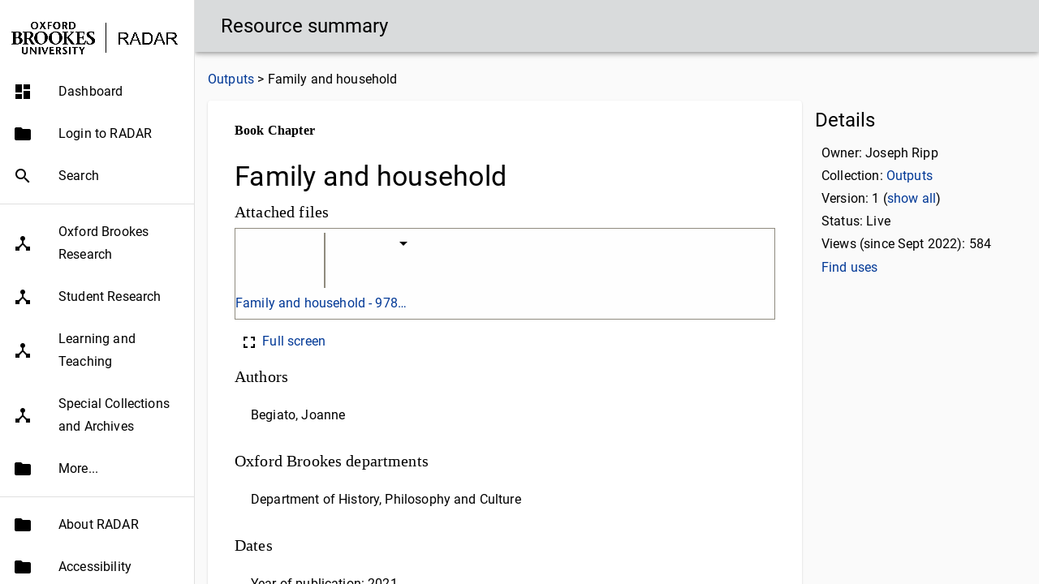

--- FILE ---
content_type: text/html;charset=UTF-8
request_url: https://radar.brookes.ac.uk/radar/items/2af527e4-9a2a-4d5e-8955-c146334ec38c/1/
body_size: 985
content:
<!DOCTYPE html>
<html class="newui" lang="en"  >
    <head>
      <meta http-equiv="X-UA-Compatible" content="IE=edge" >
    	<meta http-equiv="Content-Type" content="text/html;charset=UTF-8">
    	<meta name="viewport" content="width=device-width, initial-scale=1">
    	<base href="https://radar.brookes.ac.uk/radar/">

			<!-- Favicon -->
			<link rel="icon" type="image/vnd.microsoft.icon" href="https://radar.brookes.ac.uk/radar/p/r/2025.1.0/com.equella.core/images/favicon.ico">
				<link rel="apple-touch-icon" sizes="120x120" href="https://radar.brookes.ac.uk/radar/p/r/2025.1.0/com.equella.core/images/favicon.120x120px.png">
				<link rel="apple-touch-icon" sizes="152x152" href="https://radar.brookes.ac.uk/radar/p/r/2025.1.0/com.equella.core/images/favicon.152x152px.png">
				<link rel="apple-touch-icon" sizes="167x167" href="https://radar.brookes.ac.uk/radar/p/r/2025.1.0/com.equella.core/images/favicon.167x167px.png">
				<link rel="apple-touch-icon" sizes="180x180" href="https://radar.brookes.ac.uk/radar/p/r/2025.1.0/com.equella.core/images/favicon.180x180px.png">
				<link rel="icon" type="image/png" sizes="32x32" href="https://radar.brookes.ac.uk/radar/p/r/2025.1.0/com.equella.core/images/favicon.32x32px.png">
				<link rel="icon" type="image/png" sizes="48x48" href="https://radar.brookes.ac.uk/radar/p/r/2025.1.0/com.equella.core/images/favicon.48x48px.png">
				<link rel="icon" type="image/png" sizes="64x64" href="https://radar.brookes.ac.uk/radar/p/r/2025.1.0/com.equella.core/images/favicon.64x64px.png">
				<link rel="icon" type="image/png" sizes="96x96" href="https://radar.brookes.ac.uk/radar/p/r/2025.1.0/com.equella.core/images/favicon.96x96px.png">
				<link rel="icon" type="image/png" sizes="128x128" href="https://radar.brookes.ac.uk/radar/p/r/2025.1.0/com.equella.core/images/favicon.128x128px.png">
				<link rel="icon" type="image/png" sizes="196x196" href="https://radar.brookes.ac.uk/radar/p/r/2025.1.0/com.equella.core/images/favicon.196x196px.png">
				<link rel="icon" type="image/png" sizes="320x320" href="https://radar.brookes.ac.uk/radar/p/r/2025.1.0/com.equella.core/images/favicon.320x320px.png">
				<link rel="icon" type="image/png" sizes="400x400" href="https://radar.brookes.ac.uk/radar/p/r/2025.1.0/com.equella.core/images/favicon.400x400px.png">
				<link rel="icon" type="image/png" sizes="640x640" href="https://radar.brookes.ac.uk/radar/p/r/2025.1.0/com.equella.core/images/favicon.640x640px.png">
			<!-- SVG version for high-res displays -->
			<link rel="icon" type="image/svg+xml" href=https://radar.brookes.ac.uk/radar/p/r/2025.1.0/com.equella.core/images/favicon.svg>

      <noscript id="_dynamicStart"></noscript>
      <noscript id="_dynamicInsert"></noscript>
<script src="p/r/2025.1.0/com.equella.core/jquerycore/jquery.js"></script><script src="p/r/2025.1.0/com.equella.core/jquerycore/jquery-migrate.js"></script><script src="api/language/bundle/en/bundle.js"></script><script src="api/theme/theme.js"></script><link rel="stylesheet" type="text/css" href="p/r/2025.1.0/com.tle.web.wizard.controls.kaltura/js/UploadControlEntry.css"><link rel="stylesheet" type="text/css" href="css/customer.css">
    	<script type="text/javascript">
      	var renderData = {baseResources:'p/r/2025.1.0/com.equella.core/',newUI:true,autotestMode:false,newSearch:true,selectionSessionInfo:null,viewedFromIntegration:false,analyticsId:'UA-11299391-1',hasAuthenticated:false};
    	</script>
      <script type="module" src="p/r/2025.1.0/com.equella.core/reactjs/AdvancedSearchPage.b5e8afcb.js"></script>
<link rel="stylesheet" href="p/r/2025.1.0/com.equella.core/reactjs/entrypoint.5805bd4f.css">
    </head>
    <body>
 <div id="mainDiv"></div>
 <script type="module" src="p/r/2025.1.0/com.equella.core/reactjs/entrypoint.2f10fed7.js"></script>
</body>
</html>


--- FILE ---
content_type: text/css
request_url: https://radar.brookes.ac.uk/radar/p/r/2025.1.0/com.tle.web.wizard.controls.kaltura/js/UploadControlEntry.css
body_size: 536
content:
#kaltura-simple-uploader .ku-heading{font-weight:700}#kaltura-simple-uploader .ku-margin-single{margin:8px}#kaltura-simple-uploader .ku-grid-container{display:grid}#kaltura-simple-uploader .ku-grid-template-2col{grid-template-columns:max-content auto}#kaltura-simple-uploader .ku-grid-item{padding:8px}#kaltura-simple-uploader .ku-grid-item-2col-end{grid-column:2;justify-self:end}#kaltura-simple-uploader .ku-width-full{width:100%}#kaltura-simple-uploader .ku-message-block{background-color:#f4f4f4;border-radius:4px;border:1px solid #d5d5d5}.lds-ellipsis{display:inline-block;position:relative;width:80px;height:80px}.lds-ellipsis div{position:absolute;top:33px;width:13px;height:13px;border-radius:50%;background:#200862;animation-timing-function:cubic-bezier(0,1,1,0)}.lds-ellipsis div:first-child{left:8px;animation:lds-ellipsis1 .6s infinite}.lds-ellipsis div:nth-child(2){left:8px;animation:lds-ellipsis2 .6s infinite}.lds-ellipsis div:nth-child(3){left:32px;animation:lds-ellipsis2 .6s infinite}.lds-ellipsis div:nth-child(4){left:56px;animation:lds-ellipsis3 .6s infinite}@keyframes lds-ellipsis1{0%{transform:scale(0)}to{transform:scale(1)}}@keyframes lds-ellipsis3{0%{transform:scale(1)}to{transform:scale(0)}}@keyframes lds-ellipsis2{0%{transform:translate(0)}to{transform:translate(24px)}}
/*# sourceMappingURL=/UploadControlEntry.css.map */

--- FILE ---
content_type: text/css
request_url: https://radar.brookes.ac.uk/radar/css/customer.css
body_size: 152
content:

/*
Prod header - #d9dbdc
Test header - #77915D
Dev header - #F3B8CB
*/
.MuiToolbar-root {
    background-color: #d9dbdc;
    color: #000000;
}

--- FILE ---
content_type: text/css
request_url: https://radar.brookes.ac.uk/radar/p/r/2025.1.0/com.equella.core/reactjs/entrypoint.5805bd4f.css
body_size: 1003
content:
@font-face{font-family:Material Icons;font-style:normal;font-display:swap;font-weight:400;src:url(material-icons-base-400-normal.739de787.woff2)format("woff2"),url(material-icons-base-400-normal.4f307405.woff)format("woff")}.material-icons{text-transform:none;letter-spacing:normal;word-wrap:normal;white-space:nowrap;-webkit-font-smoothing:antialiased;text-rendering:optimizeLegibility;-moz-osx-font-smoothing:grayscale;direction:ltr;font-family:Material Icons;font-size:24px;font-style:normal;font-weight:400;line-height:1;display:inline-block}@font-face{font-family:Roboto;font-style:normal;font-display:swap;font-weight:300;src:url(roboto-cyrillic-ext-300-normal.8895cd13.woff2)format("woff2"),url(roboto-all-300-normal.881b4525.woff)format("woff");unicode-range:U+460-52F,U+1C80-1C88,U+20B4,U+2DE0-2DFF,U+A640-A69F,U+FE2E-FE2F}@font-face{font-family:Roboto;font-style:normal;font-display:swap;font-weight:300;src:url(roboto-cyrillic-300-normal.303b9afa.woff2)format("woff2"),url(roboto-all-300-normal.881b4525.woff)format("woff");unicode-range:U+301,U+400-45F,U+490-491,U+4B0-4B1,U+2116}@font-face{font-family:Roboto;font-style:normal;font-display:swap;font-weight:300;src:url(roboto-greek-ext-300-normal.73ef051e.woff2)format("woff2"),url(roboto-all-300-normal.881b4525.woff)format("woff");unicode-range:U+1F??}@font-face{font-family:Roboto;font-style:normal;font-display:swap;font-weight:300;src:url(roboto-greek-300-normal.962b7627.woff2)format("woff2"),url(roboto-all-300-normal.881b4525.woff)format("woff");unicode-range:U+370-3FF}@font-face{font-family:Roboto;font-style:normal;font-display:swap;font-weight:300;src:url(roboto-vietnamese-300-normal.6fb53ea7.woff2)format("woff2"),url(roboto-all-300-normal.881b4525.woff)format("woff");unicode-range:U+102-103,U+110-111,U+128-129,U+168-169,U+1A0-1A1,U+1AF-1B0,U+1EA0-1EF9,U+20AB}@font-face{font-family:Roboto;font-style:normal;font-display:swap;font-weight:300;src:url(roboto-latin-ext-300-normal.51d7b0c4.woff2)format("woff2"),url(roboto-all-300-normal.881b4525.woff)format("woff");unicode-range:U+100-24F,U+259,U+1E??,U+2020,U+20A0-20AB,U+20AD-20CF,U+2113,U+2C60-2C7F,U+A720-A7FF}@font-face{font-family:Roboto;font-style:normal;font-display:swap;font-weight:300;src:url(roboto-latin-300-normal.d07a8413.woff2)format("woff2"),url(roboto-all-300-normal.881b4525.woff)format("woff");unicode-range:U+??,U+131,U+152-153,U+2BB-2BC,U+2C6,U+2DA,U+2DC,U+2000-206F,U+2074,U+20AC,U+2122,U+2191,U+2193,U+2212,U+2215,U+FEFF,U+FFFD}@font-face{font-family:Roboto;font-style:normal;font-display:swap;font-weight:400;src:url(roboto-cyrillic-ext-400-normal.5baf44ce.woff2)format("woff2"),url(roboto-all-400-normal.2cd42759.woff)format("woff");unicode-range:U+460-52F,U+1C80-1C88,U+20B4,U+2DE0-2DFF,U+A640-A69F,U+FE2E-FE2F}@font-face{font-family:Roboto;font-style:normal;font-display:swap;font-weight:400;src:url(roboto-cyrillic-400-normal.6d360dd5.woff2)format("woff2"),url(roboto-all-400-normal.2cd42759.woff)format("woff");unicode-range:U+301,U+400-45F,U+490-491,U+4B0-4B1,U+2116}@font-face{font-family:Roboto;font-style:normal;font-display:swap;font-weight:400;src:url(roboto-greek-ext-400-normal.3b199b49.woff2)format("woff2"),url(roboto-all-400-normal.2cd42759.woff)format("woff");unicode-range:U+1F??}@font-face{font-family:Roboto;font-style:normal;font-display:swap;font-weight:400;src:url(roboto-greek-400-normal.94705851.woff2)format("woff2"),url(roboto-all-400-normal.2cd42759.woff)format("woff");unicode-range:U+370-3FF}@font-face{font-family:Roboto;font-style:normal;font-display:swap;font-weight:400;src:url(roboto-vietnamese-400-normal.b7170924.woff2)format("woff2"),url(roboto-all-400-normal.2cd42759.woff)format("woff");unicode-range:U+102-103,U+110-111,U+128-129,U+168-169,U+1A0-1A1,U+1AF-1B0,U+1EA0-1EF9,U+20AB}@font-face{font-family:Roboto;font-style:normal;font-display:swap;font-weight:400;src:url(roboto-latin-ext-400-normal.65ba6c38.woff2)format("woff2"),url(roboto-all-400-normal.2cd42759.woff)format("woff");unicode-range:U+100-24F,U+259,U+1E??,U+2020,U+20A0-20AB,U+20AD-20CF,U+2113,U+2C60-2C7F,U+A720-A7FF}@font-face{font-family:Roboto;font-style:normal;font-display:swap;font-weight:400;src:url(roboto-latin-400-normal.57844c26.woff2)format("woff2"),url(roboto-all-400-normal.2cd42759.woff)format("woff");unicode-range:U+??,U+131,U+152-153,U+2BB-2BC,U+2C6,U+2DA,U+2DC,U+2000-206F,U+2074,U+20AC,U+2122,U+2191,U+2193,U+2212,U+2215,U+FEFF,U+FFFD}@font-face{font-family:Roboto;font-style:normal;font-display:swap;font-weight:500;src:url(roboto-cyrillic-ext-500-normal.216ff506.woff2)format("woff2"),url(roboto-all-500-normal.6bf43474.woff)format("woff");unicode-range:U+460-52F,U+1C80-1C88,U+20B4,U+2DE0-2DFF,U+A640-A69F,U+FE2E-FE2F}@font-face{font-family:Roboto;font-style:normal;font-display:swap;font-weight:500;src:url(roboto-cyrillic-500-normal.4c9891c0.woff2)format("woff2"),url(roboto-all-500-normal.6bf43474.woff)format("woff");unicode-range:U+301,U+400-45F,U+490-491,U+4B0-4B1,U+2116}@font-face{font-family:Roboto;font-style:normal;font-display:swap;font-weight:500;src:url(roboto-greek-ext-500-normal.63a0634f.woff2)format("woff2"),url(roboto-all-500-normal.6bf43474.woff)format("woff");unicode-range:U+1F??}@font-face{font-family:Roboto;font-style:normal;font-display:swap;font-weight:500;src:url(roboto-greek-500-normal.9f44a402.woff2)format("woff2"),url(roboto-all-500-normal.6bf43474.woff)format("woff");unicode-range:U+370-3FF}@font-face{font-family:Roboto;font-style:normal;font-display:swap;font-weight:500;src:url(roboto-vietnamese-500-normal.11348a9c.woff2)format("woff2"),url(roboto-all-500-normal.6bf43474.woff)format("woff");unicode-range:U+102-103,U+110-111,U+128-129,U+168-169,U+1A0-1A1,U+1AF-1B0,U+1EA0-1EF9,U+20AB}@font-face{font-family:Roboto;font-style:normal;font-display:swap;font-weight:500;src:url(roboto-latin-ext-500-normal.922e2b56.woff2)format("woff2"),url(roboto-all-500-normal.6bf43474.woff)format("woff");unicode-range:U+100-24F,U+259,U+1E??,U+2020,U+20A0-20AB,U+20AD-20CF,U+2113,U+2C60-2C7F,U+A720-A7FF}@font-face{font-family:Roboto;font-style:normal;font-display:swap;font-weight:500;src:url(roboto-latin-500-normal.da1d77f1.woff2)format("woff2"),url(roboto-all-500-normal.6bf43474.woff)format("woff");unicode-range:U+??,U+131,U+152-153,U+2BB-2BC,U+2C6,U+2DA,U+2DC,U+2000-206F,U+2074,U+20AC,U+2122,U+2191,U+2193,U+2212,U+2215,U+FEFF,U+FFFD}
/*# sourceMappingURL=entrypoint.5805bd4f.css.map */


--- FILE ---
content_type: text/css;charset=UTF-8
request_url: https://radar.brookes.ac.uk/radar/api/theme/legacy.css
body_size: 51638
content:
@charset "UTF-8";
/*
 * FancyBox - jQuery Plugin
 * Simple and fancy lightbox alternative
 *
 * Examples and documentation at: http://fancybox.net
 * 
 * Copyright (c) 2008 - 2010 Janis Skarnelis
 *
 * Version: 1.3.1 (05/03/2010)
 * Requires: jQuery v1.3+
 *
 * Dual licensed under the MIT and GPL licenses:
 *   http://www.opensource.org/licenses/mit-license.php
 *   http://www.gnu.org/licenses/gpl.html
 */
#fancybox-loading {
  position: fixed;
  top: 50%;
  left: 50%;
  height: 40px;
  width: 40px;
  margin-top: -20px;
  margin-left: -20px;
  cursor: pointer;
  overflow: hidden;
  z-index: 1104;
  display: none; }

* html #fancybox-loading {
  /* IE6 */
  position: absolute;
  margin-top: 0; }

#fancybox-loading div, #fancybox-loading .selection-lmscontent {
  position: absolute;
  top: 0;
  left: 0;
  width: 40px;
  height: 480px;
  background-image: url("fancybox.png"); }

#fancybox-overlay {
  position: fixed;
  top: 0;
  left: 0;
  bottom: 0;
  right: 0;
  background: #000;
  z-index: 1100;
  display: none; }

* html #fancybox-overlay {
  /* IE6 */
  position: absolute;
  width: 100%; }

#fancybox-tmp {
  padding: 0;
  margin: 0;
  border: 0;
  overflow: auto;
  display: none; }

#fancybox-wrap {
  position: absolute;
  top: 0;
  left: 0;
  margin: 0;
  padding: 20px;
  z-index: 1101;
  display: none; }

#fancybox-outer {
  position: relative;
  width: 100%;
  height: 100%;
  background: #fff; }

#fancybox-inner {
  position: absolute;
  top: 0;
  left: 0;
  width: 1px;
  height: 1px;
  padding: 0;
  margin: 0;
  outline: none;
  overflow: hidden; }

#fancybox-hide-sel-frame {
  position: absolute;
  top: 0;
  left: 0;
  width: 100%;
  height: 100%;
  background: transparent; }

#fancybox-close {
  position: absolute;
  top: -15px;
  right: -15px;
  width: 30px;
  height: 30px;
  background-image: url("fancybox.png");
  background-position: -40px 0px;
  cursor: pointer;
  z-index: 1103;
  display: none; }

#fancybox_error {
  color: #444;
  font: normal 12px/20px Arial;
  padding: 7px;
  margin: 0; }

#fancybox-content {
  height: auto;
  width: auto;
  padding: 0;
  margin: 0; }

#fancybox-img {
  width: 100%;
  height: 100%;
  padding: 0;
  margin: 0;
  border: none;
  outline: none;
  line-height: 0;
  vertical-align: top;
  -ms-interpolation-mode: bicubic; }

#fancybox-frame {
  position: relative;
  width: 100%;
  height: 100%;
  border: none;
  display: block; }

#fancybox-title {
  position: absolute;
  bottom: 0;
  left: 0;
  font-family: Arial;
  font-size: 12px;
  z-index: 1102; }

.fancybox-title-inside {
  padding: 10px 0;
  text-align: center;
  color: #333; }

.fancybox-title-outside {
  padding-top: 5px;
  color: #fff;
  text-align: center;
  font-weight: bold; }

.fancybox-title-over {
  color: #fff;
  text-align: left; }

#fancybox-title-over {
  padding: 10px;
  background-image: url("fancy_title_over.png");
  display: block; }

#fancybox-title-wrap {
  display: inline-block; }

#fancybox-title-wrap span {
  height: 32px;
  float: left; }

#fancybox-title-left {
  padding-left: 15px;
  background-image: url("fancybox.png");
  background-position: -40px -90px;
  background-repeat: no-repeat; }

#fancybox-title-main {
  font-weight: bold;
  line-height: 29px;
  background-image: url("fancybox-x.png");
  background-position: 0px -40px;
  color: #fff; }

#fancybox-title-right {
  padding-left: 15px;
  background-image: url("fancybox.png");
  background-position: -55px -90px;
  background-repeat: no-repeat; }

#fancybox-left,
#fancybox-right {
  position: absolute;
  bottom: 0px;
  height: 100%;
  width: 35%;
  cursor: pointer;
  outline: none;
  background-image: url("blank.gif");
  z-index: 1102;
  display: none; }

#fancybox-left {
  left: 0px; }

#fancybox-right {
  right: 0px; }

#fancybox-left-ico,
#fancybox-right-ico {
  position: absolute;
  top: 50%;
  left: -9999px;
  width: 30px;
  height: 30px;
  margin-top: -15px;
  cursor: pointer;
  z-index: 1102;
  display: block; }

#fancybox-left-ico {
  background-image: url("fancybox.png");
  background-position: -40px -30px; }

#fancybox-right-ico {
  background-image: url("fancybox.png");
  background-position: -40px -60px; }

#fancybox-left:hover,
#fancybox-right:hover {
  visibility: visible;
  /* IE6 */ }

#fancybox-left:hover span {
  left: 20px; }

#fancybox-right:hover span {
  left: auto;
  right: 20px; }

.fancy-bg {
  position: absolute;
  padding: 0;
  margin: 0;
  border: 0;
  width: 20px;
  height: 20px;
  z-index: 1001; }

#fancy-bg-n {
  top: -20px;
  left: 0;
  width: 100%;
  background-image: url("fancybox-x.png"); }

#fancy-bg-ne {
  top: -20px;
  right: -20px;
  background-image: url("fancybox.png");
  background-position: -40px -162px; }

#fancy-bg-e {
  top: 0;
  right: -20px;
  height: 100%;
  background-image: url("fancybox-y.png");
  background-position: -20px 0px; }

#fancy-bg-se {
  bottom: -20px;
  right: -20px;
  background-image: url("fancybox.png");
  background-position: -40px -182px; }

#fancy-bg-s {
  bottom: -20px;
  left: 0;
  width: 100%;
  background-image: url("fancybox-x.png");
  background-position: 0px -20px; }

#fancy-bg-sw {
  bottom: -20px;
  left: -20px;
  background-image: url("fancybox.png");
  background-position: -40px -142px; }

#fancy-bg-w {
  top: 0;
  left: -20px;
  height: 100%;
  background-image: url("fancybox-y.png"); }

#fancy-bg-nw {
  top: -20px;
  left: -20px;
  background-image: url("fancybox.png");
  background-position: -40px -122px; }

/* IE */
.fancybox-ie .fancy-bg {
  background: transparent !important; }

#fancybox-loading.fancybox-ie div, #fancybox-loading.fancybox-ie .selection-lmscontent {
  filter: progid:DXImageTransform.Microsoft.AlphaImageLoader(src='fancy_loading.png', sizingMethod='scale' );
  background: transparent; }

.fancybox-ie #fancybox-close {
  filter: progid:DXImageTransform.Microsoft.AlphaImageLoader(src='fancy_close.png', sizingMethod='scale' );
  background: transparent; }

.fancybox-ie #fancybox-title-over {
  filter: progid:DXImageTransform.Microsoft.AlphaImageLoader(src='fancy_title_over.png', sizingMethod='scale' );
  background: transparent;
  zoom: 1; }

.fancybox-ie #fancybox-title-left {
  filter: progid:DXImageTransform.Microsoft.AlphaImageLoader(src='fancy_title_left.png', sizingMethod='scale' );
  background: transparent; }

.fancybox-ie #fancybox-title-main {
  filter: progid:DXImageTransform.Microsoft.AlphaImageLoader(src='fancy_title_main.png', sizingMethod='scale' );
  background: transparent; }

.fancybox-ie #fancybox-title-right {
  filter: progid:DXImageTransform.Microsoft.AlphaImageLoader(src='fancy_title_right.png', sizingMethod='scale' );
  background: transparent; }

.fancybox-ie #fancybox-left-ico {
  filter: progid:DXImageTransform.Microsoft.AlphaImageLoader(src='fancy_nav_left.png', sizingMethod='scale' );
  background: transparent; }

.fancybox-ie #fancybox-right-ico {
  filter: progid:DXImageTransform.Microsoft.AlphaImageLoader(src='fancy_nav_right.png', sizingMethod='scale' );
  background: transparent; }

.fancybox-ie #fancy-bg-n {
  filter: progid:DXImageTransform.Microsoft.AlphaImageLoader(src='fancy_shadow_n.png', sizingMethod='scale' ); }

.fancybox-ie #fancy-bg-ne {
  filter: progid:DXImageTransform.Microsoft.AlphaImageLoader(src='fancy_shadow_ne.png', sizingMethod='scale' ); }

.fancybox-ie #fancy-bg-e {
  filter: progid:DXImageTransform.Microsoft.AlphaImageLoader(src='fancy_shadow_e.png', sizingMethod='scale' ); }

.fancybox-ie #fancy-bg-se {
  filter: progid:DXImageTransform.Microsoft.AlphaImageLoader(src='fancy_shadow_se.png', sizingMethod='scale' ); }

.fancybox-ie #fancy-bg-s {
  filter: progid:DXImageTransform.Microsoft.AlphaImageLoader(src='fancy_shadow_s.png', sizingMethod='scale' ); }

.fancybox-ie #fancy-bg-sw {
  filter: progid:DXImageTransform.Microsoft.AlphaImageLoader(src='fancy_shadow_sw.png', sizingMethod='scale' ); }

.fancybox-ie #fancy-bg-w {
  filter: progid:DXImageTransform.Microsoft.AlphaImageLoader(src='fancy_shadow_w.png', sizingMethod='scale' ); }

.fancybox-ie #fancy-bg-nw {
  filter: progid:DXImageTransform.Microsoft.AlphaImageLoader(src='fancy_shadow_nw.png', sizingMethod='scale' ); }

/* select box replacements */
.newListSelected {
  background: url(../../images/stylishSelect/select-down.png) right 5px no-repeat #fff;
  border: 1px solid #cfcbbe;
  border-right: 1px solid #c3beae;
  border-top: 1px solid #7e765e;
  font-size: 12px;
  padding-top: 4px;
  padding-bottom: 4px;
  padding-left: 6px;
  padding-right: 6px;
  color: #4b4842;
  border-radius: 3px;
  -moz-border-radius: 3px;
  -webkit-border-radius: 3px; }

/*http://jira.pearsoncmg.com/jira/browse/EQ-1459*/
.newListSelected.showUp {
  background: url(../../images/stylishSelect/select-up.png) right 5px no-repeat #fff; }

html[dir="rtl"] .newListSelected {
  background-position: 5px 5px; }

.newListSelected.newListSelFocus {
  border-bottom-left-radius: 0;
  border-bottom-right-radius: 0;
  -moz-border-radius-bottomleft: 0;
  -moz-border-radius-bottomright: 0;
  -webkit-border-bottom-left-radius: 0;
  -webkit-border-bottom-right-radius: 0; }

.selectedTxt {
  overflow: hidden;
  white-space: nowrap;
  padding-top: 1px;
  padding-right: 20px;
  padding-bottom: 1px;
  padding-left: 0px; }

html[dir="rtl"] .selectedTxt {
  padding-right: 0;
  padding-left: 20px; }

.newList {
  position: absolute;
  list-style: none;
  z-index: 2000;
  top: 23px;
  /*left: -1px !important;*/
  overflow: auto;
  /* undo .topblock styles - hack */
  line-height: normal;
  margin: 0; }

.topblock .newList {
  list-style: none;
  z-index: 2000;
  top: 23px;
  /*left: -1px !important;*/
  overflow: auto;
  /* undo .topblock styles - hack */
  line-height: normal;
  margin: 0; }

.newList li {
  border-left: 1px solid #cfcbbe;
  border-right: 1px solid #c3beae;
  /* undo .topblock styles - hack */
  margin: 0 !important;
  cursor: pointer;
  background: #fff !important;
  padding: 0 !important;
  /* Still let text wrap around, just don't show horizontal scrollbar if an unsplittable word is too wide  */
  overflow-x: hidden; }

.newList.onBottom li:last-child {
  border-bottom: 1px solid #cfcbbe;
  border-bottom-left-radius: 3px;
  border-bottom-right-radius: 3px;
  -moz-border-radius-bottomleft: 3px;
  -moz-border-radius-bottomright: 3px;
  -webkit-border-bottom-left-radius: 3px;
  -webkit-border-bottom-right-radius: 3px; }

.newList.onTop li:first-child {
  border-top: 1px solid #cfcbbe;
  border-top-left-radius: 3px;
  border-top-right-radius: 3px;
  -moz-border-radius-topleft: 3px;
  -moz-border-radius-topright: 3px;
  -webkit-border-top-left-radius: 3px;
  -webkit-border-top-right-radius: 3px; }

.newList li a,
.newList li a:hover {
  color: #333 !important;
  text-decoration: none !important;
  padding: 5px 6px;
  display: block;
  border-top: 1px solid #eee; }

.newList li a:hover {
  background-color: #c0c0c0; }

.newList li a:hover.disabled-entry {
  background-color: #ffffff; }

.newList li a.disabled-entry,
.newList li a.disabled-entry:hover {
  color: #cccccc !important;
  cursor: default; }

/*! jQuery UI - v1.10.0 - 2013-01-17
* http://jqueryui.com
* Includes: jquery.ui.core.css, jquery.ui.accordion.css, jquery.ui.autocomplete.css, jquery.ui.button.css, jquery.ui.datepicker.css, jquery.ui.dialog.css, jquery.ui.menu.css, jquery.ui.progressbar.css, jquery.ui.resizable.css, jquery.ui.selectable.css, jquery.ui.slider.css, jquery.ui.spinner.css, jquery.ui.tabs.css, jquery.ui.tooltip.css, jquery.ui.theme.css
* Copyright 2013 jQuery Foundation and other contributors; Licensed MIT */
/* Layout helpers
----------------------------------*/
.ui-helper-hidden {
  display: none; }

.ui-helper-hidden-accessible {
  border: 0;
  clip: rect(0 0 0 0);
  height: 1px;
  margin: -1px;
  overflow: hidden;
  padding: 0;
  position: absolute;
  width: 1px; }

.ui-helper-reset {
  margin: 0;
  padding: 0;
  border: 0;
  outline: 0;
  line-height: 1.3;
  text-decoration: none;
  font-size: 100%;
  list-style: none; }

.ui-helper-clearfix:before,
.ui-helper-clearfix:after {
  content: "";
  display: table; }

.ui-helper-clearfix:after {
  clear: both; }

.ui-helper-clearfix {
  min-height: 0;
  /* support: IE7 */ }

.ui-helper-zfix {
  width: 100%;
  height: 100%;
  top: 0;
  left: 0;
  position: absolute;
  opacity: 0;
  filter: Alpha(Opacity=0); }

.ui-front {
  z-index: 100; }

/* Interaction Cues
----------------------------------*/
.ui-state-disabled {
  cursor: default !important; }

/* Icons
----------------------------------*/
/* states and images */
.ui-icon {
  display: block;
  text-indent: -99999px;
  overflow: hidden;
  background-repeat: no-repeat; }

/* Misc visuals
----------------------------------*/
/* Overlays */
.ui-widget-overlay {
  position: fixed;
  top: 0;
  left: 0;
  width: 100%;
  height: 100%; }

.ui-accordion .ui-accordion-header {
  display: block;
  cursor: pointer;
  position: relative;
  margin-top: 2px;
  padding: 0.5em 0.5em 0.5em 0.7em;
  min-height: 0;
  /* support: IE7 */ }

.ui-accordion .ui-accordion-icons {
  padding-left: 2.2em; }

.ui-accordion .ui-accordion-noicons {
  padding-left: 0.7em; }

.ui-accordion .ui-accordion-icons .ui-accordion-icons {
  padding-left: 2.2em; }

.ui-accordion .ui-accordion-header .ui-accordion-header-icon {
  position: absolute;
  left: 0.5em;
  top: 50%;
  margin-top: -8px; }

.ui-accordion .ui-accordion-content {
  padding: 1em 2.2em;
  border-top: 0;
  overflow: auto; }

.ui-autocomplete {
  position: absolute;
  top: 0;
  left: 0;
  cursor: default; }

.ui-button {
  display: inline-block;
  position: relative;
  padding: 0;
  line-height: normal;
  margin-right: 0.1em;
  cursor: pointer;
  vertical-align: middle;
  text-align: center;
  overflow: visible;
  /* removes extra width in IE */ }

.ui-button,
.ui-button:link,
.ui-button:visited,
.ui-button:hover,
.ui-button:active {
  text-decoration: none; }

/* to make room for the icon, a width needs to be set here */
.ui-button-icon-only {
  width: 2.2em; }

/* button elements seem to need a little more width */
button.ui-button-icon-only {
  width: 2.4em; }

.ui-button-icons-only {
  width: 3.4em; }

button.ui-button-icons-only {
  width: 3.7em; }

/* button text element */
.ui-button .ui-button-text {
  display: block;
  line-height: normal; }

.ui-button-text-only .ui-button-text {
  padding: 0.4em 1em; }

.ui-button-icon-only .ui-button-text,
.ui-button-icons-only .ui-button-text {
  padding: 0.4em;
  text-indent: -9999999px; }

.ui-button-text-icon-primary .ui-button-text,
.ui-button-text-icons .ui-button-text {
  padding: 0.4em 1em 0.4em 2.1em; }

.ui-button-text-icon-secondary .ui-button-text,
.ui-button-text-icons .ui-button-text {
  padding: 0.4em 2.1em 0.4em 1em; }

.ui-button-text-icons .ui-button-text {
  padding-left: 2.1em;
  padding-right: 2.1em; }

/* no icon support for input elements, provide padding by default */
input.ui-button {
  padding: 0.4em 1em; }

/* button icon element(s) */
.ui-button-icon-only .ui-icon,
.ui-button-text-icon-primary .ui-icon,
.ui-button-text-icon-secondary .ui-icon,
.ui-button-text-icons .ui-icon,
.ui-button-icons-only .ui-icon {
  position: absolute;
  top: 50%;
  margin-top: -8px; }

.ui-button-icon-only .ui-icon {
  left: 50%;
  margin-left: -8px; }

.ui-button-text-icon-primary .ui-button-icon-primary,
.ui-button-text-icons .ui-button-icon-primary,
.ui-button-icons-only .ui-button-icon-primary {
  left: 0.5em; }

.ui-button-text-icon-secondary .ui-button-icon-secondary,
.ui-button-text-icons .ui-button-icon-secondary,
.ui-button-icons-only .ui-button-icon-secondary {
  right: 0.5em; }

/* button sets */
.ui-buttonset {
  margin-right: 7px; }

.ui-buttonset .ui-button {
  margin-left: 0;
  margin-right: -0.3em; }

/* workarounds */
/* reset extra padding in Firefox, see h5bp.com/l */
input.ui-button::-moz-focus-inner,
button.ui-button::-moz-focus-inner {
  border: 0;
  padding: 0; }

.ui-datepicker {
  width: 17em;
  padding: 0.2em 0.2em 0;
  display: none;
  z-index: 9999; }

.ui-datepicker .ui-datepicker-header {
  position: relative;
  padding: 0.2em 0; }

.ui-datepicker .ui-datepicker-prev,
.ui-datepicker .ui-datepicker-next {
  position: absolute;
  top: 2px;
  width: 1.8em;
  height: 1.8em; }

.ui-datepicker .ui-datepicker-prev-hover,
.ui-datepicker .ui-datepicker-next-hover {
  top: 1px; }

.ui-datepicker .ui-datepicker-prev {
  left: 2px; }

.ui-datepicker .ui-datepicker-next {
  right: 2px; }

.ui-datepicker .ui-datepicker-prev-hover {
  left: 1px; }

.ui-datepicker .ui-datepicker-next-hover {
  right: 1px; }

.ui-datepicker .ui-datepicker-prev span,
.ui-datepicker .ui-datepicker-next span {
  display: block;
  position: absolute;
  left: 50%;
  margin-left: -8px;
  top: 50%;
  margin-top: -8px; }

.ui-datepicker .ui-datepicker-title {
  margin: 0 2.3em;
  line-height: 1.8em;
  text-align: center; }

.ui-datepicker .ui-datepicker-title select {
  font-size: 1em;
  margin: 1px 0; }

.ui-datepicker select.ui-datepicker-month-year {
  width: 100%; }

.ui-datepicker select.ui-datepicker-month,
.ui-datepicker select.ui-datepicker-year {
  width: 49%; }

.ui-datepicker table {
  width: 100%;
  font-size: 0.9em;
  border-collapse: collapse;
  margin: 0 0 0.4em; }

.ui-datepicker th {
  padding: 0.7em 0.3em;
  text-align: center;
  font-weight: bold;
  border: 0; }

.ui-datepicker td {
  border: 0;
  padding: 1px; }

.ui-datepicker td span,
.ui-datepicker td a {
  display: block;
  padding: 0.2em;
  text-align: right;
  text-decoration: none; }

.ui-datepicker .ui-datepicker-buttonpane {
  background-image: none;
  margin: 0.7em 0 0 0;
  padding: 0 0.2em;
  border-left: 0;
  border-right: 0;
  border-bottom: 0; }

.ui-datepicker .ui-datepicker-buttonpane button {
  float: right;
  margin: 0.5em 0.2em 0.4em;
  cursor: pointer;
  padding: 0.2em 0.6em 0.3em 0.6em;
  width: auto;
  overflow: visible; }

.ui-datepicker .ui-datepicker-buttonpane button.ui-datepicker-current {
  float: left; }

/* with multiple calendars */
.ui-datepicker.ui-datepicker-multi {
  width: auto; }

.ui-datepicker-multi .ui-datepicker-group {
  float: left; }

.ui-datepicker-multi .ui-datepicker-group table {
  width: 95%;
  margin: 0 auto 0.4em; }

.ui-datepicker-multi-2 .ui-datepicker-group {
  width: 50%; }

.ui-datepicker-multi-3 .ui-datepicker-group {
  width: 33.3%; }

.ui-datepicker-multi-4 .ui-datepicker-group {
  width: 25%; }

.ui-datepicker-multi .ui-datepicker-group-last .ui-datepicker-header,
.ui-datepicker-multi .ui-datepicker-group-middle .ui-datepicker-header {
  border-left-width: 0; }

.ui-datepicker-multi .ui-datepicker-buttonpane {
  clear: left; }

.ui-datepicker-row-break {
  clear: both;
  width: 100%;
  font-size: 0; }

/* RTL support */
.ui-datepicker-rtl {
  direction: rtl; }

.ui-datepicker-rtl .ui-datepicker-prev {
  right: 2px;
  left: auto; }

.ui-datepicker-rtl .ui-datepicker-next {
  left: 2px;
  right: auto; }

.ui-datepicker-rtl .ui-datepicker-prev:hover {
  right: 1px;
  left: auto; }

.ui-datepicker-rtl .ui-datepicker-next:hover {
  left: 1px;
  right: auto; }

.ui-datepicker-rtl .ui-datepicker-buttonpane {
  clear: right; }

.ui-datepicker-rtl .ui-datepicker-buttonpane button {
  float: left; }

.ui-datepicker-rtl .ui-datepicker-buttonpane button.ui-datepicker-current,
.ui-datepicker-rtl .ui-datepicker-group {
  float: right; }

.ui-datepicker-rtl .ui-datepicker-group-last .ui-datepicker-header,
.ui-datepicker-rtl .ui-datepicker-group-middle .ui-datepicker-header {
  border-right-width: 0;
  border-left-width: 1px; }

.ui-dialog {
  position: absolute;
  top: 0;
  left: 0;
  padding: 0.2em;
  outline: 0; }

.ui-dialog .ui-dialog-titlebar {
  padding: 0.4em 1em;
  position: relative; }

.ui-dialog .ui-dialog-title {
  float: left;
  margin: 0.1em 0;
  white-space: nowrap;
  width: 90%;
  overflow: hidden;
  text-overflow: ellipsis; }

.ui-dialog .ui-dialog-titlebar-close {
  position: absolute;
  right: 0.3em;
  top: 50%;
  width: 21px;
  margin: -10px 0 0 0;
  padding: 1px;
  height: 20px; }

.ui-dialog .ui-dialog-content {
  position: relative;
  border: 0;
  padding: 0.5em 1em;
  background: none;
  overflow: auto; }

.ui-dialog .ui-dialog-buttonpane {
  text-align: left;
  border-width: 1px 0 0 0;
  background-image: none;
  margin-top: 0.5em;
  padding: 0.3em 1em 0.5em 0.4em; }

.ui-dialog .ui-dialog-buttonpane .ui-dialog-buttonset {
  float: right; }

.ui-dialog .ui-dialog-buttonpane button {
  margin: 0.5em 0.4em 0.5em 0;
  cursor: pointer; }

.ui-dialog .ui-resizable-se {
  width: 12px;
  height: 12px;
  right: -5px;
  bottom: -5px;
  background-position: 16px 16px; }

.ui-draggable .ui-dialog-titlebar {
  cursor: move; }

.ui-menu {
  list-style: none;
  padding: 2px;
  margin: 0;
  display: block;
  outline: none; }

.ui-menu .ui-menu {
  margin-top: -3px;
  position: absolute; }

.ui-menu .ui-menu-item {
  margin: 0;
  padding: 0;
  width: 100%; }

.ui-menu .ui-menu-divider {
  margin: 5px -2px 5px -2px;
  height: 0;
  font-size: 0;
  line-height: 0;
  border-width: 1px 0 0 0; }

.ui-menu .ui-menu-item a {
  text-decoration: none;
  display: block;
  padding: 2px 0.4em;
  line-height: 1.5;
  min-height: 0;
  /* support: IE7 */
  font-weight: normal; }

.ui-menu .ui-menu-item a.ui-state-focus,
.ui-menu .ui-menu-item a.ui-state-active {
  font-weight: normal;
  margin: -1px; }

.ui-menu .ui-state-disabled {
  font-weight: normal;
  margin: 0.4em 0 0.2em;
  line-height: 1.5; }

.ui-menu .ui-state-disabled a {
  cursor: default; }

/* icon support */
.ui-menu-icons {
  position: relative; }

.ui-menu-icons .ui-menu-item a {
  position: relative;
  padding-left: 2em; }

/* left-aligned */
.ui-menu .ui-icon {
  position: absolute;
  top: 0.2em;
  left: 0.2em; }

/* right-aligned */
.ui-menu .ui-menu-icon {
  position: static;
  float: right; }

.ui-progressbar {
  height: 2em;
  text-align: left;
  overflow: hidden; }

.ui-progressbar .ui-progressbar-value {
  margin: -1px;
  height: 100%; }

.ui-progressbar .ui-progressbar-overlay {
  background: url("images/animated-overlay.gif");
  height: 100%;
  filter: alpha(opacity=25);
  opacity: 0.25; }

.ui-progressbar-indeterminate .ui-progressbar-value {
  background-image: none; }

.ui-resizable {
  position: relative; }

.ui-resizable-handle {
  position: absolute;
  font-size: 0.1px;
  display: block; }

.ui-resizable-disabled .ui-resizable-handle,
.ui-resizable-autohide .ui-resizable-handle {
  display: none; }

.ui-resizable-n {
  cursor: n-resize;
  height: 7px;
  width: 100%;
  top: -5px;
  left: 0; }

.ui-resizable-s {
  cursor: s-resize;
  height: 7px;
  width: 100%;
  bottom: -5px;
  left: 0; }

.ui-resizable-e {
  cursor: e-resize;
  width: 7px;
  right: -5px;
  top: 0;
  height: 100%; }

.ui-resizable-w {
  cursor: w-resize;
  width: 7px;
  left: -5px;
  top: 0;
  height: 100%; }

.ui-resizable-se {
  cursor: se-resize;
  width: 12px;
  height: 12px;
  right: 1px;
  bottom: 1px; }

.ui-resizable-sw {
  cursor: sw-resize;
  width: 9px;
  height: 9px;
  left: -5px;
  bottom: -5px; }

.ui-resizable-nw {
  cursor: nw-resize;
  width: 9px;
  height: 9px;
  left: -5px;
  top: -5px; }

.ui-resizable-ne {
  cursor: ne-resize;
  width: 9px;
  height: 9px;
  right: -5px;
  top: -5px; }

.ui-selectable-helper {
  position: absolute;
  z-index: 100;
  border: 1px dotted black; }

.ui-slider {
  position: relative;
  text-align: left; }

.ui-slider .ui-slider-handle {
  position: absolute;
  z-index: 2;
  width: 1.2em;
  height: 1.2em;
  cursor: default; }

.ui-slider .ui-slider-range {
  position: absolute;
  z-index: 1;
  font-size: 0.7em;
  display: block;
  border: 0;
  background-position: 0 0; }

/* For IE8 - See #6727 */
.ui-slider.ui-state-disabled .ui-slider-handle,
.ui-slider.ui-state-disabled .ui-slider-range {
  filter: inherit; }

.ui-slider-horizontal {
  height: 0.8em; }

.ui-slider-horizontal .ui-slider-handle {
  top: -0.3em;
  margin-left: -0.6em; }

.ui-slider-horizontal .ui-slider-range {
  top: 0;
  height: 100%; }

.ui-slider-horizontal .ui-slider-range-min {
  left: 0; }

.ui-slider-horizontal .ui-slider-range-max {
  right: 0; }

.ui-slider-vertical {
  width: 0.8em;
  height: 100px; }

.ui-slider-vertical .ui-slider-handle {
  left: -0.3em;
  margin-left: 0;
  margin-bottom: -0.6em; }

.ui-slider-vertical .ui-slider-range {
  left: 0;
  width: 100%; }

.ui-slider-vertical .ui-slider-range-min {
  bottom: 0; }

.ui-slider-vertical .ui-slider-range-max {
  top: 0; }

.ui-spinner {
  position: relative;
  display: inline-block;
  overflow: hidden;
  padding: 0;
  vertical-align: middle; }

.ui-spinner-input {
  border: none;
  background: none;
  color: inherit;
  padding: 0;
  margin: 0.2em 0;
  vertical-align: middle;
  margin-left: 0.4em;
  margin-right: 22px; }

.ui-spinner-button {
  width: 16px;
  height: 50%;
  font-size: 0.5em;
  padding: 0;
  margin: 0;
  text-align: center;
  position: absolute;
  cursor: default;
  display: block;
  overflow: hidden;
  right: 0; }

/* more specificity required here to overide default borders */
.ui-spinner a.ui-spinner-button {
  border-top: none;
  border-bottom: none;
  border-right: none; }

/* vertical centre icon */
.ui-spinner .ui-icon {
  position: absolute;
  margin-top: -8px;
  top: 50%;
  left: 0; }

.ui-spinner-up {
  top: 0; }

.ui-spinner-down {
  bottom: 0; }

/* TR overrides */
.ui-spinner .ui-icon-triangle-1-s {
  /* need to fix icons sprite */
  background-position: -65px -16px; }

.ui-tabs {
  position: relative;
  /* position: relative prevents IE scroll bug (element with position: relative inside container with overflow: auto appear as "fixed") */
  padding: 0.2em; }

.ui-tabs .ui-tabs-nav {
  margin: 0;
  padding: 0.2em 0.2em 0; }

.ui-tabs .ui-tabs-nav li {
  list-style: none;
  float: left;
  position: relative;
  top: 0;
  margin: 1px 0.2em 0 0;
  border-bottom: 0;
  padding: 0;
  white-space: nowrap; }

.ui-tabs .ui-tabs-nav li a {
  float: left;
  padding: 0.5em 1em;
  text-decoration: none; }

.ui-tabs .ui-tabs-nav li.ui-tabs-active {
  margin-bottom: -1px;
  padding-bottom: 1px; }

.ui-tabs .ui-tabs-nav li.ui-tabs-active a,
.ui-tabs .ui-tabs-nav li.ui-state-disabled a,
.ui-tabs .ui-tabs-nav li.ui-tabs-loading a {
  cursor: text; }

.ui-tabs .ui-tabs-nav li a,
.ui-tabs-collapsible .ui-tabs-nav li.ui-tabs-active a {
  cursor: pointer; }

.ui-tabs .ui-tabs-panel {
  display: block;
  border-width: 0;
  padding: 1em 1.4em;
  background: none; }

.ui-tooltip {
  padding: 8px;
  position: absolute;
  z-index: 9999;
  max-width: 300px;
  -webkit-box-shadow: 0 0 5px #aaa;
  box-shadow: 0 0 5px #aaa; }

body .ui-tooltip {
  border-width: 2px; }

/* Component containers
----------------------------------*/
.ui-widget {
  font-family: Verdana, Arial, sans-serif;
  font-size: 1.1em; }

.ui-widget .ui-widget {
  font-size: 1em; }

.ui-widget input,
.ui-widget select,
.ui-widget textarea,
.ui-widget button {
  font-family: Verdana, Arial, sans-serif;
  font-size: 1em; }

.ui-widget-content {
  border: 1px solid #aaaaaa;
  background: #ffffff url(images/ui-bg_flat_75_ffffff_40x100.png) 50% 50% repeat-x;
  color: #222222; }

.ui-widget-content a {
  color: #222222; }

.ui-widget-header {
  border: 1px solid #aaaaaa;
  background: #cccccc url(images/ui-bg_highlight-soft_75_cccccc_1x100.png) 50% 50% repeat-x;
  color: #222222;
  font-weight: bold; }

.ui-widget-header a {
  color: #222222; }

/* Interaction states
----------------------------------*/
.ui-state-default,
.ui-widget-content .ui-state-default,
.ui-widget-header .ui-state-default {
  border: 1px solid #d3d3d3;
  background: #e6e6e6 url(images/ui-bg_glass_75_e6e6e6_1x400.png) 50% 50% repeat-x;
  font-weight: normal;
  color: #555555; }

.ui-state-default a,
.ui-state-default a:link,
.ui-state-default a:visited {
  color: #555555;
  text-decoration: none; }

.ui-state-hover,
.ui-widget-content .ui-state-hover,
.ui-widget-header .ui-state-hover,
.ui-state-focus,
.ui-widget-content .ui-state-focus,
.ui-widget-header .ui-state-focus {
  border: 1px solid #999999;
  background: #dadada url(images/ui-bg_glass_75_dadada_1x400.png) 50% 50% repeat-x;
  font-weight: normal;
  color: #212121; }

.ui-state-hover a,
.ui-state-hover a:hover,
.ui-state-hover a:link,
.ui-state-hover a:visited {
  color: #212121;
  text-decoration: none; }

.ui-state-active,
.ui-widget-content .ui-state-active,
.ui-widget-header .ui-state-active {
  border: 1px solid #aaaaaa;
  background: #ffffff url(images/ui-bg_glass_65_ffffff_1x400.png) 50% 50% repeat-x;
  font-weight: normal;
  color: #212121; }

.ui-state-active a,
.ui-state-active a:link,
.ui-state-active a:visited {
  color: #212121;
  text-decoration: none; }

/* Interaction Cues
----------------------------------*/
.ui-state-highlight,
.ui-widget-content .ui-state-highlight,
.ui-widget-header .ui-state-highlight {
  border: 1px solid #fcefa1;
  background: #fbf9ee url(images/ui-bg_glass_55_fbf9ee_1x400.png) 50% 50% repeat-x;
  color: #363636; }

.ui-state-highlight a,
.ui-widget-content .ui-state-highlight a,
.ui-widget-header .ui-state-highlight a {
  color: #363636; }

.ui-state-error,
.ui-widget-content .ui-state-error,
.ui-widget-header .ui-state-error {
  border: 1px solid #cd0a0a;
  background: #fef1ec url(images/ui-bg_glass_95_fef1ec_1x400.png) 50% 50% repeat-x;
  color: #cd0a0a; }

.ui-state-error a,
.ui-widget-content .ui-state-error a,
.ui-widget-header .ui-state-error a {
  color: #cd0a0a; }

.ui-state-error-text,
.ui-widget-content .ui-state-error-text,
.ui-widget-header .ui-state-error-text {
  color: #cd0a0a; }

.ui-priority-primary,
.ui-widget-content .ui-priority-primary,
.ui-widget-header .ui-priority-primary {
  font-weight: bold; }

.ui-priority-secondary,
.ui-widget-content .ui-priority-secondary,
.ui-widget-header .ui-priority-secondary {
  opacity: 0.7;
  filter: Alpha(Opacity=70);
  font-weight: normal; }

.ui-state-disabled,
.ui-widget-content .ui-state-disabled,
.ui-widget-header .ui-state-disabled {
  opacity: 0.35;
  filter: Alpha(Opacity=35);
  background-image: none; }

.ui-state-disabled .ui-icon {
  filter: Alpha(Opacity=35);
  /* For IE8 - See #6059 */ }

/* Icons
----------------------------------*/
/* states and images */
.ui-icon {
  width: 16px;
  height: 16px;
  background-position: 16px 16px; }

.ui-icon,
.ui-widget-content .ui-icon {
  background-image: url(images/ui-icons_222222_256x240.png); }

.ui-widget-header .ui-icon {
  background-image: url(images/ui-icons_222222_256x240.png); }

.ui-state-default .ui-icon {
  background-image: url(images/ui-icons_888888_256x240.png); }

.ui-state-hover .ui-icon,
.ui-state-focus .ui-icon {
  background-image: url(images/ui-icons_454545_256x240.png); }

.ui-state-active .ui-icon {
  background-image: url(images/ui-icons_454545_256x240.png); }

.ui-state-highlight .ui-icon {
  background-image: url(images/ui-icons_2e83ff_256x240.png); }

.ui-state-error .ui-icon,
.ui-state-error-text .ui-icon {
  background-image: url(images/ui-icons_cd0a0a_256x240.png); }

/* positioning */
.ui-icon-carat-1-n {
  background-position: 0 0; }

.ui-icon-carat-1-ne {
  background-position: -16px 0; }

.ui-icon-carat-1-e {
  background-position: -32px 0; }

.ui-icon-carat-1-se {
  background-position: -48px 0; }

.ui-icon-carat-1-s {
  background-position: -64px 0; }

.ui-icon-carat-1-sw {
  background-position: -80px 0; }

.ui-icon-carat-1-w {
  background-position: -96px 0; }

.ui-icon-carat-1-nw {
  background-position: -112px 0; }

.ui-icon-carat-2-n-s {
  background-position: -128px 0; }

.ui-icon-carat-2-e-w {
  background-position: -144px 0; }

.ui-icon-triangle-1-n {
  background-position: 0 -16px; }

.ui-icon-triangle-1-ne {
  background-position: -16px -16px; }

.ui-icon-triangle-1-e {
  background-position: -32px -16px; }

.ui-icon-triangle-1-se {
  background-position: -48px -16px; }

.ui-icon-triangle-1-s {
  background-position: -64px -16px; }

.ui-icon-triangle-1-sw {
  background-position: -80px -16px; }

.ui-icon-triangle-1-w {
  background-position: -96px -16px; }

.ui-icon-triangle-1-nw {
  background-position: -112px -16px; }

.ui-icon-triangle-2-n-s {
  background-position: -128px -16px; }

.ui-icon-triangle-2-e-w {
  background-position: -144px -16px; }

.ui-icon-arrow-1-n {
  background-position: 0 -32px; }

.ui-icon-arrow-1-ne {
  background-position: -16px -32px; }

.ui-icon-arrow-1-e {
  background-position: -32px -32px; }

.ui-icon-arrow-1-se {
  background-position: -48px -32px; }

.ui-icon-arrow-1-s {
  background-position: -64px -32px; }

.ui-icon-arrow-1-sw {
  background-position: -80px -32px; }

.ui-icon-arrow-1-w {
  background-position: -96px -32px; }

.ui-icon-arrow-1-nw {
  background-position: -112px -32px; }

.ui-icon-arrow-2-n-s {
  background-position: -128px -32px; }

.ui-icon-arrow-2-ne-sw {
  background-position: -144px -32px; }

.ui-icon-arrow-2-e-w {
  background-position: -160px -32px; }

.ui-icon-arrow-2-se-nw {
  background-position: -176px -32px; }

.ui-icon-arrowstop-1-n {
  background-position: -192px -32px; }

.ui-icon-arrowstop-1-e {
  background-position: -208px -32px; }

.ui-icon-arrowstop-1-s {
  background-position: -224px -32px; }

.ui-icon-arrowstop-1-w {
  background-position: -240px -32px; }

.ui-icon-arrowthick-1-n {
  background-position: 0 -48px; }

.ui-icon-arrowthick-1-ne {
  background-position: -16px -48px; }

.ui-icon-arrowthick-1-e {
  background-position: -32px -48px; }

.ui-icon-arrowthick-1-se {
  background-position: -48px -48px; }

.ui-icon-arrowthick-1-s {
  background-position: -64px -48px; }

.ui-icon-arrowthick-1-sw {
  background-position: -80px -48px; }

.ui-icon-arrowthick-1-w {
  background-position: -96px -48px; }

.ui-icon-arrowthick-1-nw {
  background-position: -112px -48px; }

.ui-icon-arrowthick-2-n-s {
  background-position: -128px -48px; }

.ui-icon-arrowthick-2-ne-sw {
  background-position: -144px -48px; }

.ui-icon-arrowthick-2-e-w {
  background-position: -160px -48px; }

.ui-icon-arrowthick-2-se-nw {
  background-position: -176px -48px; }

.ui-icon-arrowthickstop-1-n {
  background-position: -192px -48px; }

.ui-icon-arrowthickstop-1-e {
  background-position: -208px -48px; }

.ui-icon-arrowthickstop-1-s {
  background-position: -224px -48px; }

.ui-icon-arrowthickstop-1-w {
  background-position: -240px -48px; }

.ui-icon-arrowreturnthick-1-w {
  background-position: 0 -64px; }

.ui-icon-arrowreturnthick-1-n {
  background-position: -16px -64px; }

.ui-icon-arrowreturnthick-1-e {
  background-position: -32px -64px; }

.ui-icon-arrowreturnthick-1-s {
  background-position: -48px -64px; }

.ui-icon-arrowreturn-1-w {
  background-position: -64px -64px; }

.ui-icon-arrowreturn-1-n {
  background-position: -80px -64px; }

.ui-icon-arrowreturn-1-e {
  background-position: -96px -64px; }

.ui-icon-arrowreturn-1-s {
  background-position: -112px -64px; }

.ui-icon-arrowrefresh-1-w {
  background-position: -128px -64px; }

.ui-icon-arrowrefresh-1-n {
  background-position: -144px -64px; }

.ui-icon-arrowrefresh-1-e {
  background-position: -160px -64px; }

.ui-icon-arrowrefresh-1-s {
  background-position: -176px -64px; }

.ui-icon-arrow-4 {
  background-position: 0 -80px; }

.ui-icon-arrow-4-diag {
  background-position: -16px -80px; }

.ui-icon-extlink {
  background-position: -32px -80px; }

.ui-icon-newwin {
  background-position: -48px -80px; }

.ui-icon-refresh {
  background-position: -64px -80px; }

.ui-icon-shuffle {
  background-position: -80px -80px; }

.ui-icon-transfer-e-w {
  background-position: -96px -80px; }

.ui-icon-transferthick-e-w {
  background-position: -112px -80px; }

.ui-icon-folder-collapsed {
  background-position: 0 -96px; }

.ui-icon-folder-open {
  background-position: -16px -96px; }

.ui-icon-document {
  background-position: -32px -96px; }

.ui-icon-document-b {
  background-position: -48px -96px; }

.ui-icon-note {
  background-position: -64px -96px; }

.ui-icon-mail-closed {
  background-position: -80px -96px; }

.ui-icon-mail-open {
  background-position: -96px -96px; }

.ui-icon-suitcase {
  background-position: -112px -96px; }

.ui-icon-comment {
  background-position: -128px -96px; }

.ui-icon-person {
  background-position: -144px -96px; }

.ui-icon-print {
  background-position: -160px -96px; }

.ui-icon-trash {
  background-position: -176px -96px; }

.ui-icon-locked {
  background-position: -192px -96px; }

.ui-icon-unlocked {
  background-position: -208px -96px; }

.ui-icon-bookmark {
  background-position: -224px -96px; }

.ui-icon-tag {
  background-position: -240px -96px; }

.ui-icon-home {
  background-position: 0 -112px; }

.ui-icon-flag {
  background-position: -16px -112px; }

.ui-icon-calendar {
  background-position: -32px -112px; }

.ui-icon-cart {
  background-position: -48px -112px; }

.ui-icon-pencil {
  background-position: -64px -112px; }

.ui-icon-clock {
  background-position: -80px -112px; }

.ui-icon-disk {
  background-position: -96px -112px; }

.ui-icon-calculator {
  background-position: -112px -112px; }

.ui-icon-zoomin {
  background-position: -128px -112px; }

.ui-icon-zoomout {
  background-position: -144px -112px; }

.ui-icon-search {
  background-position: -160px -112px; }

.ui-icon-wrench {
  background-position: -176px -112px; }

.ui-icon-gear {
  background-position: -192px -112px; }

.ui-icon-heart {
  background-position: -208px -112px; }

.ui-icon-star {
  background-position: -224px -112px; }

.ui-icon-link {
  background-position: -240px -112px; }

.ui-icon-cancel {
  background-position: 0 -128px; }

.ui-icon-plus {
  background-position: -16px -128px; }

.ui-icon-plusthick {
  background-position: -32px -128px; }

.ui-icon-minus {
  background-position: -48px -128px; }

.ui-icon-minusthick {
  background-position: -64px -128px; }

.ui-icon-close {
  background-position: -80px -128px; }

.ui-icon-closethick {
  background-position: -96px -128px; }

.ui-icon-key {
  background-position: -112px -128px; }

.ui-icon-lightbulb {
  background-position: -128px -128px; }

.ui-icon-scissors {
  background-position: -144px -128px; }

.ui-icon-clipboard {
  background-position: -160px -128px; }

.ui-icon-copy {
  background-position: -176px -128px; }

.ui-icon-contact {
  background-position: -192px -128px; }

.ui-icon-image {
  background-position: -208px -128px; }

.ui-icon-video {
  background-position: -224px -128px; }

.ui-icon-script {
  background-position: -240px -128px; }

.ui-icon-alert {
  background-position: 0 -144px; }

.ui-icon-info {
  background-position: -16px -144px; }

.ui-icon-notice {
  background-position: -32px -144px; }

.ui-icon-help {
  background-position: -48px -144px; }

.ui-icon-check {
  background-position: -64px -144px; }

.ui-icon-bullet {
  background-position: -80px -144px; }

.ui-icon-radio-on {
  background-position: -96px -144px; }

.ui-icon-radio-off {
  background-position: -112px -144px; }

.ui-icon-pin-w {
  background-position: -128px -144px; }

.ui-icon-pin-s {
  background-position: -144px -144px; }

.ui-icon-play {
  background-position: 0 -160px; }

.ui-icon-pause {
  background-position: -16px -160px; }

.ui-icon-seek-next {
  background-position: -32px -160px; }

.ui-icon-seek-prev {
  background-position: -48px -160px; }

.ui-icon-seek-end {
  background-position: -64px -160px; }

.ui-icon-seek-start {
  background-position: -80px -160px; }

/* ui-icon-seek-first is deprecated, use ui-icon-seek-start instead */
.ui-icon-seek-first {
  background-position: -80px -160px; }

.ui-icon-stop {
  background-position: -96px -160px; }

.ui-icon-eject {
  background-position: -112px -160px; }

.ui-icon-volume-off {
  background-position: -128px -160px; }

.ui-icon-volume-on {
  background-position: -144px -160px; }

.ui-icon-power {
  background-position: 0 -176px; }

.ui-icon-signal-diag {
  background-position: -16px -176px; }

.ui-icon-signal {
  background-position: -32px -176px; }

.ui-icon-battery-0 {
  background-position: -48px -176px; }

.ui-icon-battery-1 {
  background-position: -64px -176px; }

.ui-icon-battery-2 {
  background-position: -80px -176px; }

.ui-icon-battery-3 {
  background-position: -96px -176px; }

.ui-icon-circle-plus {
  background-position: 0 -192px; }

.ui-icon-circle-minus {
  background-position: -16px -192px; }

.ui-icon-circle-close {
  background-position: -32px -192px; }

.ui-icon-circle-triangle-e {
  background-position: -48px -192px; }

.ui-icon-circle-triangle-s {
  background-position: -64px -192px; }

.ui-icon-circle-triangle-w {
  background-position: -80px -192px; }

.ui-icon-circle-triangle-n {
  background-position: -96px -192px; }

.ui-icon-circle-arrow-e {
  background-position: -112px -192px; }

.ui-icon-circle-arrow-s {
  background-position: -128px -192px; }

.ui-icon-circle-arrow-w {
  background-position: -144px -192px; }

.ui-icon-circle-arrow-n {
  background-position: -160px -192px; }

.ui-icon-circle-zoomin {
  background-position: -176px -192px; }

.ui-icon-circle-zoomout {
  background-position: -192px -192px; }

.ui-icon-circle-check {
  background-position: -208px -192px; }

.ui-icon-circlesmall-plus {
  background-position: 0 -208px; }

.ui-icon-circlesmall-minus {
  background-position: -16px -208px; }

.ui-icon-circlesmall-close {
  background-position: -32px -208px; }

.ui-icon-squaresmall-plus {
  background-position: -48px -208px; }

.ui-icon-squaresmall-minus {
  background-position: -64px -208px; }

.ui-icon-squaresmall-close {
  background-position: -80px -208px; }

.ui-icon-grip-dotted-vertical {
  background-position: 0 -224px; }

.ui-icon-grip-dotted-horizontal {
  background-position: -16px -224px; }

.ui-icon-grip-solid-vertical {
  background-position: -32px -224px; }

.ui-icon-grip-solid-horizontal {
  background-position: -48px -224px; }

.ui-icon-gripsmall-diagonal-se {
  background-position: -64px -224px; }

.ui-icon-grip-diagonal-se {
  background-position: -80px -224px; }

/* Misc visuals
----------------------------------*/
/* Corner radius */
.ui-corner-all,
.ui-corner-top,
.ui-corner-left,
.ui-corner-tl {
  border-top-left-radius: 0; }

.ui-corner-all,
.ui-corner-top,
.ui-corner-right,
.ui-corner-tr {
  border-top-right-radius: 0; }

.ui-corner-all,
.ui-corner-bottom,
.ui-corner-left,
.ui-corner-bl {
  border-bottom-left-radius: 0; }

.ui-corner-all,
.ui-corner-bottom,
.ui-corner-right,
.ui-corner-br {
  border-bottom-right-radius: 0; }

/* Overlays */
.ui-widget-overlay {
  background: #aaaaaa url(images/ui-bg_flat_0_aaaaaa_40x100.png) 50% 50% repeat-x;
  opacity: 0.3;
  filter: Alpha(Opacity=30); }

.ui-widget-shadow {
  margin: -8px 0 0 -8px;
  padding: 8px;
  background: #aaaaaa url(images/ui-bg_flat_0_aaaaaa_40x100.png) 50% 50% repeat-x;
  opacity: 0.3;
  filter: Alpha(Opacity=30);
  border-radius: 8px; }

/*! jQuery UI - v1.10.0 - 2013-01-17
* http://jqueryui.com
* Includes: jquery.ui.core.css, jquery.ui.accordion.css, jquery.ui.autocomplete.css, jquery.ui.button.css, jquery.ui.datepicker.css, jquery.ui.dialog.css, jquery.ui.menu.css, jquery.ui.progressbar.css, jquery.ui.resizable.css, jquery.ui.selectable.css, jquery.ui.slider.css, jquery.ui.spinner.css, jquery.ui.tabs.css, jquery.ui.tooltip.css, jquery.ui.theme.css
* Copyright 2013 jQuery Foundation and other contributors; Licensed MIT */
/* Layout helpers
----------------------------------*/
.ui-helper-hidden {
  display: none; }

.ui-helper-hidden-accessible {
  border: 0;
  clip: rect(0 0 0 0);
  height: 1px;
  margin: -1px;
  overflow: hidden;
  padding: 0;
  position: absolute;
  width: 1px; }

.ui-helper-reset {
  margin: 0;
  padding: 0;
  border: 0;
  outline: 0;
  line-height: 1.3;
  text-decoration: none;
  font-size: 100%;
  list-style: none; }

.ui-helper-clearfix:before,
.ui-helper-clearfix:after {
  content: "";
  display: table; }

.ui-helper-clearfix:after {
  clear: both; }

.ui-helper-clearfix {
  min-height: 0;
  /* support: IE7 */ }

.ui-helper-zfix {
  width: 100%;
  height: 100%;
  top: 0;
  left: 0;
  position: absolute;
  opacity: 0;
  filter: Alpha(Opacity=0); }

.ui-front {
  z-index: 100; }

/* Interaction Cues
----------------------------------*/
.ui-state-disabled {
  cursor: default !important; }

/* Icons
----------------------------------*/
/* states and images */
.ui-icon {
  display: block;
  text-indent: -99999px;
  overflow: hidden;
  background-repeat: no-repeat; }

/* Misc visuals
----------------------------------*/
/* Overlays */
.ui-widget-overlay {
  position: fixed;
  top: 0;
  left: 0;
  width: 100%;
  height: 100%; }

.ui-accordion .ui-accordion-header {
  display: block;
  cursor: pointer;
  position: relative;
  margin-top: 2px;
  padding: 0.5em 0.5em 0.5em 0.7em;
  min-height: 0;
  /* support: IE7 */ }

.ui-accordion .ui-accordion-icons {
  padding-left: 2.2em; }

.ui-accordion .ui-accordion-noicons {
  padding-left: 0.7em; }

.ui-accordion .ui-accordion-icons .ui-accordion-icons {
  padding-left: 2.2em; }

.ui-accordion .ui-accordion-header .ui-accordion-header-icon {
  position: absolute;
  left: 0.5em;
  top: 50%;
  margin-top: -8px; }

.ui-accordion .ui-accordion-content {
  padding: 1em 2.2em;
  border-top: 0;
  overflow: auto; }

.ui-autocomplete {
  position: absolute;
  top: 0;
  left: 0;
  cursor: default; }

.ui-button {
  display: inline-block;
  position: relative;
  padding: 0;
  line-height: normal;
  margin-right: 0.1em;
  cursor: pointer;
  vertical-align: middle;
  text-align: center;
  overflow: visible;
  /* removes extra width in IE */ }

.ui-button,
.ui-button:link,
.ui-button:visited,
.ui-button:hover,
.ui-button:active {
  text-decoration: none; }

/* to make room for the icon, a width needs to be set here */
.ui-button-icon-only {
  width: 2.2em; }

/* button elements seem to need a little more width */
button.ui-button-icon-only {
  width: 2.4em; }

.ui-button-icons-only {
  width: 3.4em; }

button.ui-button-icons-only {
  width: 3.7em; }

/* button text element */
.ui-button .ui-button-text {
  display: block;
  line-height: normal; }

.ui-button-text-only .ui-button-text {
  padding: 0.4em 1em; }

.ui-button-icon-only .ui-button-text,
.ui-button-icons-only .ui-button-text {
  padding: 0.4em;
  text-indent: -9999999px; }

.ui-button-text-icon-primary .ui-button-text,
.ui-button-text-icons .ui-button-text {
  padding: 0.4em 1em 0.4em 2.1em; }

.ui-button-text-icon-secondary .ui-button-text,
.ui-button-text-icons .ui-button-text {
  padding: 0.4em 2.1em 0.4em 1em; }

.ui-button-text-icons .ui-button-text {
  padding-left: 2.1em;
  padding-right: 2.1em; }

/* no icon support for input elements, provide padding by default */
input.ui-button {
  padding: 0.4em 1em; }

/* button icon element(s) */
.ui-button-icon-only .ui-icon,
.ui-button-text-icon-primary .ui-icon,
.ui-button-text-icon-secondary .ui-icon,
.ui-button-text-icons .ui-icon,
.ui-button-icons-only .ui-icon {
  position: absolute;
  top: 50%;
  margin-top: -8px; }

.ui-button-icon-only .ui-icon {
  left: 50%;
  margin-left: -8px; }

.ui-button-text-icon-primary .ui-button-icon-primary,
.ui-button-text-icons .ui-button-icon-primary,
.ui-button-icons-only .ui-button-icon-primary {
  left: 0.5em; }

.ui-button-text-icon-secondary .ui-button-icon-secondary,
.ui-button-text-icons .ui-button-icon-secondary,
.ui-button-icons-only .ui-button-icon-secondary {
  right: 0.5em; }

/* button sets */
.ui-buttonset {
  margin-right: 7px; }

.ui-buttonset .ui-button {
  margin-left: 0;
  margin-right: -0.3em; }

/* workarounds */
/* reset extra padding in Firefox, see h5bp.com/l */
input.ui-button::-moz-focus-inner,
button.ui-button::-moz-focus-inner {
  border: 0;
  padding: 0; }

.ui-datepicker {
  width: 17em;
  padding: 0.2em 0.2em 0;
  display: none;
  z-index: 9999; }

.ui-datepicker .ui-datepicker-header {
  position: relative;
  padding: 0.2em 0; }

.ui-datepicker .ui-datepicker-prev,
.ui-datepicker .ui-datepicker-next {
  position: absolute;
  top: 2px;
  width: 1.8em;
  height: 1.8em; }

.ui-datepicker .ui-datepicker-prev-hover,
.ui-datepicker .ui-datepicker-next-hover {
  top: 1px; }

.ui-datepicker .ui-datepicker-prev {
  left: 2px; }

.ui-datepicker .ui-datepicker-next {
  right: 2px; }

.ui-datepicker .ui-datepicker-prev-hover {
  left: 1px; }

.ui-datepicker .ui-datepicker-next-hover {
  right: 1px; }

.ui-datepicker .ui-datepicker-prev span,
.ui-datepicker .ui-datepicker-next span {
  display: block;
  position: absolute;
  left: 50%;
  margin-left: -8px;
  top: 50%;
  margin-top: -8px; }

.ui-datepicker .ui-datepicker-title {
  margin: 0 2.3em;
  line-height: 1.8em;
  text-align: center; }

.ui-datepicker .ui-datepicker-title select {
  font-size: 1em;
  margin: 1px 0; }

.ui-datepicker select.ui-datepicker-month-year {
  width: 100%; }

.ui-datepicker select.ui-datepicker-month,
.ui-datepicker select.ui-datepicker-year {
  width: 49%; }

.ui-datepicker table {
  width: 100%;
  font-size: 0.9em;
  border-collapse: collapse;
  margin: 0 0 0.4em; }

.ui-datepicker th {
  padding: 0.7em 0.3em;
  text-align: center;
  font-weight: bold;
  border: 0; }

.ui-datepicker td {
  border: 0;
  padding: 1px; }

.ui-datepicker td span,
.ui-datepicker td a {
  display: block;
  padding: 0.2em;
  text-align: right;
  text-decoration: none; }

.ui-datepicker .ui-datepicker-buttonpane {
  background-image: none;
  margin: 0.7em 0 0 0;
  padding: 0 0.2em;
  border-left: 0;
  border-right: 0;
  border-bottom: 0; }

.ui-datepicker .ui-datepicker-buttonpane button {
  float: right;
  margin: 0.5em 0.2em 0.4em;
  cursor: pointer;
  padding: 0.2em 0.6em 0.3em 0.6em;
  width: auto;
  overflow: visible; }

.ui-datepicker .ui-datepicker-buttonpane button.ui-datepicker-current {
  float: left; }

/* with multiple calendars */
.ui-datepicker.ui-datepicker-multi {
  width: auto; }

.ui-datepicker-multi .ui-datepicker-group {
  float: left; }

.ui-datepicker-multi .ui-datepicker-group table {
  width: 95%;
  margin: 0 auto 0.4em; }

.ui-datepicker-multi-2 .ui-datepicker-group {
  width: 50%; }

.ui-datepicker-multi-3 .ui-datepicker-group {
  width: 33.3%; }

.ui-datepicker-multi-4 .ui-datepicker-group {
  width: 25%; }

.ui-datepicker-multi .ui-datepicker-group-last .ui-datepicker-header,
.ui-datepicker-multi .ui-datepicker-group-middle .ui-datepicker-header {
  border-left-width: 0; }

.ui-datepicker-multi .ui-datepicker-buttonpane {
  clear: left; }

.ui-datepicker-row-break {
  clear: both;
  width: 100%;
  font-size: 0; }

/* RTL support */
.ui-datepicker-rtl {
  direction: rtl; }

.ui-datepicker-rtl .ui-datepicker-prev {
  right: 2px;
  left: auto; }

.ui-datepicker-rtl .ui-datepicker-next {
  left: 2px;
  right: auto; }

.ui-datepicker-rtl .ui-datepicker-prev:hover {
  right: 1px;
  left: auto; }

.ui-datepicker-rtl .ui-datepicker-next:hover {
  left: 1px;
  right: auto; }

.ui-datepicker-rtl .ui-datepicker-buttonpane {
  clear: right; }

.ui-datepicker-rtl .ui-datepicker-buttonpane button {
  float: left; }

.ui-datepicker-rtl .ui-datepicker-buttonpane button.ui-datepicker-current,
.ui-datepicker-rtl .ui-datepicker-group {
  float: right; }

.ui-datepicker-rtl .ui-datepicker-group-last .ui-datepicker-header,
.ui-datepicker-rtl .ui-datepicker-group-middle .ui-datepicker-header {
  border-right-width: 0;
  border-left-width: 1px; }

.ui-dialog {
  position: absolute;
  top: 0;
  left: 0;
  padding: 0.2em;
  outline: 0; }

.ui-dialog .ui-dialog-titlebar {
  padding: 0.4em 1em;
  position: relative; }

.ui-dialog .ui-dialog-title {
  float: left;
  margin: 0.1em 0;
  white-space: nowrap;
  width: 90%;
  overflow: hidden;
  text-overflow: ellipsis; }

.ui-dialog .ui-dialog-titlebar-close {
  position: absolute;
  right: 0.3em;
  top: 50%;
  width: 21px;
  margin: -10px 0 0 0;
  padding: 1px;
  height: 20px; }

.ui-dialog .ui-dialog-content {
  position: relative;
  border: 0;
  padding: 0.5em 1em;
  background: none;
  overflow: auto; }

.ui-dialog .ui-dialog-buttonpane {
  text-align: left;
  border-width: 1px 0 0 0;
  background-image: none;
  margin-top: 0.5em;
  padding: 0.3em 1em 0.5em 0.4em; }

.ui-dialog .ui-dialog-buttonpane .ui-dialog-buttonset {
  float: right; }

.ui-dialog .ui-dialog-buttonpane button {
  margin: 0.5em 0.4em 0.5em 0;
  cursor: pointer; }

.ui-dialog .ui-resizable-se {
  width: 12px;
  height: 12px;
  right: -5px;
  bottom: -5px;
  background-position: 16px 16px; }

.ui-draggable .ui-dialog-titlebar {
  cursor: move; }

.ui-menu {
  list-style: none;
  padding: 2px;
  margin: 0;
  display: block;
  outline: none; }

.ui-menu .ui-menu {
  margin-top: -3px;
  position: absolute; }

.ui-menu .ui-menu-item {
  margin: 0;
  padding: 0;
  width: 100%; }

.ui-menu .ui-menu-divider {
  margin: 5px -2px 5px -2px;
  height: 0;
  font-size: 0;
  line-height: 0;
  border-width: 1px 0 0 0; }

.ui-menu .ui-menu-item a {
  text-decoration: none;
  display: block;
  padding: 2px 0.4em;
  line-height: 1.5;
  min-height: 0;
  /* support: IE7 */
  font-weight: normal; }

.ui-menu .ui-menu-item a.ui-state-focus,
.ui-menu .ui-menu-item a.ui-state-active {
  font-weight: normal;
  margin: -1px; }

.ui-menu .ui-state-disabled {
  font-weight: normal;
  margin: 0.4em 0 0.2em;
  line-height: 1.5; }

.ui-menu .ui-state-disabled a {
  cursor: default; }

/* icon support */
.ui-menu-icons {
  position: relative; }

.ui-menu-icons .ui-menu-item a {
  position: relative;
  padding-left: 2em; }

/* left-aligned */
.ui-menu .ui-icon {
  position: absolute;
  top: 0.2em;
  left: 0.2em; }

/* right-aligned */
.ui-menu .ui-menu-icon {
  position: static;
  float: right; }

.ui-progressbar {
  height: 2em;
  text-align: left;
  overflow: hidden; }

.ui-progressbar .ui-progressbar-value {
  margin: -1px;
  height: 100%; }

.ui-progressbar .ui-progressbar-overlay {
  background: url("images/animated-overlay.gif");
  height: 100%;
  filter: alpha(opacity=25);
  opacity: 0.25; }

.ui-progressbar-indeterminate .ui-progressbar-value {
  background-image: none; }

.ui-resizable {
  position: relative; }

.ui-resizable-handle {
  position: absolute;
  font-size: 0.1px;
  display: block; }

.ui-resizable-disabled .ui-resizable-handle,
.ui-resizable-autohide .ui-resizable-handle {
  display: none; }

.ui-resizable-n {
  cursor: n-resize;
  height: 7px;
  width: 100%;
  top: -5px;
  left: 0; }

.ui-resizable-s {
  cursor: s-resize;
  height: 7px;
  width: 100%;
  bottom: -5px;
  left: 0; }

.ui-resizable-e {
  cursor: e-resize;
  width: 7px;
  right: -5px;
  top: 0;
  height: 100%; }

.ui-resizable-w {
  cursor: w-resize;
  width: 7px;
  left: -5px;
  top: 0;
  height: 100%; }

.ui-resizable-se {
  cursor: se-resize;
  width: 12px;
  height: 12px;
  right: 1px;
  bottom: 1px; }

.ui-resizable-sw {
  cursor: sw-resize;
  width: 9px;
  height: 9px;
  left: -5px;
  bottom: -5px; }

.ui-resizable-nw {
  cursor: nw-resize;
  width: 9px;
  height: 9px;
  left: -5px;
  top: -5px; }

.ui-resizable-ne {
  cursor: ne-resize;
  width: 9px;
  height: 9px;
  right: -5px;
  top: -5px; }

.ui-selectable-helper {
  position: absolute;
  z-index: 100;
  border: 1px dotted black; }

.ui-slider {
  position: relative;
  text-align: left; }

.ui-slider .ui-slider-handle {
  position: absolute;
  z-index: 2;
  width: 1.2em;
  height: 1.2em;
  cursor: default; }

.ui-slider .ui-slider-range {
  position: absolute;
  z-index: 1;
  font-size: 0.7em;
  display: block;
  border: 0;
  background-position: 0 0; }

/* For IE8 - See #6727 */
.ui-slider.ui-state-disabled .ui-slider-handle,
.ui-slider.ui-state-disabled .ui-slider-range {
  filter: inherit; }

.ui-slider-horizontal {
  height: 0.8em; }

.ui-slider-horizontal .ui-slider-handle {
  top: -0.3em;
  margin-left: -0.6em; }

.ui-slider-horizontal .ui-slider-range {
  top: 0;
  height: 100%; }

.ui-slider-horizontal .ui-slider-range-min {
  left: 0; }

.ui-slider-horizontal .ui-slider-range-max {
  right: 0; }

.ui-slider-vertical {
  width: 0.8em;
  height: 100px; }

.ui-slider-vertical .ui-slider-handle {
  left: -0.3em;
  margin-left: 0;
  margin-bottom: -0.6em; }

.ui-slider-vertical .ui-slider-range {
  left: 0;
  width: 100%; }

.ui-slider-vertical .ui-slider-range-min {
  bottom: 0; }

.ui-slider-vertical .ui-slider-range-max {
  top: 0; }

.ui-spinner {
  position: relative;
  display: inline-block;
  overflow: hidden;
  padding: 0;
  vertical-align: middle; }

.ui-spinner-input {
  border: none;
  background: none;
  color: inherit;
  padding: 0;
  margin: 0.2em 0;
  vertical-align: middle;
  margin-left: 0.4em;
  margin-right: 22px; }

.ui-spinner-button {
  width: 16px;
  height: 50%;
  font-size: 0.5em;
  padding: 0;
  margin: 0;
  text-align: center;
  position: absolute;
  cursor: default;
  display: block;
  overflow: hidden;
  right: 0; }

/* more specificity required here to overide default borders */
.ui-spinner a.ui-spinner-button {
  border-top: none;
  border-bottom: none;
  border-right: none; }

/* vertical centre icon */
.ui-spinner .ui-icon {
  position: absolute;
  margin-top: -8px;
  top: 50%;
  left: 0; }

.ui-spinner-up {
  top: 0; }

.ui-spinner-down {
  bottom: 0; }

/* TR overrides */
.ui-spinner .ui-icon-triangle-1-s {
  /* need to fix icons sprite */
  background-position: -65px -16px; }

.ui-tabs {
  position: relative;
  /* position: relative prevents IE scroll bug (element with position: relative inside container with overflow: auto appear as "fixed") */
  padding: 0.2em; }

.ui-tabs .ui-tabs-nav {
  margin: 0;
  padding: 0.2em 0.2em 0; }

.ui-tabs .ui-tabs-nav li {
  list-style: none;
  float: left;
  position: relative;
  top: 0;
  margin: 1px 0.2em 0 0;
  border-bottom: 0;
  padding: 0;
  white-space: nowrap; }

.ui-tabs .ui-tabs-nav li a {
  float: left;
  padding: 0.5em 1em;
  text-decoration: none; }

.ui-tabs .ui-tabs-nav li.ui-tabs-active {
  margin-bottom: -1px;
  padding-bottom: 1px; }

.ui-tabs .ui-tabs-nav li.ui-tabs-active a,
.ui-tabs .ui-tabs-nav li.ui-state-disabled a,
.ui-tabs .ui-tabs-nav li.ui-tabs-loading a {
  cursor: text; }

.ui-tabs .ui-tabs-nav li a,
.ui-tabs-collapsible .ui-tabs-nav li.ui-tabs-active a {
  cursor: pointer; }

.ui-tabs .ui-tabs-panel {
  display: block;
  border-width: 0;
  padding: 1em 1.4em;
  background: none; }

.ui-tooltip {
  padding: 8px;
  position: absolute;
  z-index: 9999;
  max-width: 300px;
  -webkit-box-shadow: 0 0 5px #aaa;
  box-shadow: 0 0 5px #aaa; }

body .ui-tooltip {
  border-width: 2px; }

/* Component containers
----------------------------------*/
.ui-widget {
  font-family: Verdana, Arial, sans-serif;
  font-size: 1.1em; }

.ui-widget .ui-widget {
  font-size: 1em; }

.ui-widget input,
.ui-widget select,
.ui-widget textarea,
.ui-widget button {
  font-family: Verdana, Arial, sans-serif;
  font-size: 1em; }

.ui-widget-content {
  border: 1px solid #aaaaaa;
  background: #ffffff url(images/ui-bg_flat_75_ffffff_40x100.png) 50% 50% repeat-x;
  color: #222222; }

.ui-widget-content a {
  color: #222222; }

.ui-widget-header {
  border: 1px solid #aaaaaa;
  background: #cccccc url(images/ui-bg_highlight-soft_75_cccccc_1x100.png) 50% 50% repeat-x;
  color: #222222;
  font-weight: bold; }

.ui-widget-header a {
  color: #222222; }

/* Interaction states
----------------------------------*/
.ui-state-default,
.ui-widget-content .ui-state-default,
.ui-widget-header .ui-state-default {
  border: 1px solid #d3d3d3;
  background: #e6e6e6 url(images/ui-bg_glass_75_e6e6e6_1x400.png) 50% 50% repeat-x;
  font-weight: normal;
  color: #555555; }

.ui-state-default a,
.ui-state-default a:link,
.ui-state-default a:visited {
  color: #555555;
  text-decoration: none; }

.ui-state-hover,
.ui-widget-content .ui-state-hover,
.ui-widget-header .ui-state-hover,
.ui-state-focus,
.ui-widget-content .ui-state-focus,
.ui-widget-header .ui-state-focus {
  border: 1px solid #999999;
  background: #dadada url(images/ui-bg_glass_75_dadada_1x400.png) 50% 50% repeat-x;
  font-weight: normal;
  color: #212121; }

.ui-state-hover a,
.ui-state-hover a:hover,
.ui-state-hover a:link,
.ui-state-hover a:visited {
  color: #212121;
  text-decoration: none; }

.ui-state-active,
.ui-widget-content .ui-state-active,
.ui-widget-header .ui-state-active {
  border: 1px solid #aaaaaa;
  background: #ffffff url(images/ui-bg_glass_65_ffffff_1x400.png) 50% 50% repeat-x;
  font-weight: normal;
  color: #212121; }

.ui-state-active a,
.ui-state-active a:link,
.ui-state-active a:visited {
  color: #212121;
  text-decoration: none; }

/* Interaction Cues
----------------------------------*/
.ui-state-highlight,
.ui-widget-content .ui-state-highlight,
.ui-widget-header .ui-state-highlight {
  border: 1px solid #fcefa1;
  background: #fbf9ee url(images/ui-bg_glass_55_fbf9ee_1x400.png) 50% 50% repeat-x;
  color: #363636; }

.ui-state-highlight a,
.ui-widget-content .ui-state-highlight a,
.ui-widget-header .ui-state-highlight a {
  color: #363636; }

.ui-state-error,
.ui-widget-content .ui-state-error,
.ui-widget-header .ui-state-error {
  border: 1px solid #cd0a0a;
  background: #fef1ec url(images/ui-bg_glass_95_fef1ec_1x400.png) 50% 50% repeat-x;
  color: #cd0a0a; }

.ui-state-error a,
.ui-widget-content .ui-state-error a,
.ui-widget-header .ui-state-error a {
  color: #cd0a0a; }

.ui-state-error-text,
.ui-widget-content .ui-state-error-text,
.ui-widget-header .ui-state-error-text {
  color: #cd0a0a; }

.ui-priority-primary,
.ui-widget-content .ui-priority-primary,
.ui-widget-header .ui-priority-primary {
  font-weight: bold; }

.ui-priority-secondary,
.ui-widget-content .ui-priority-secondary,
.ui-widget-header .ui-priority-secondary {
  opacity: 0.7;
  filter: Alpha(Opacity=70);
  font-weight: normal; }

.ui-state-disabled,
.ui-widget-content .ui-state-disabled,
.ui-widget-header .ui-state-disabled {
  opacity: 0.35;
  filter: Alpha(Opacity=35);
  background-image: none; }

.ui-state-disabled .ui-icon {
  filter: Alpha(Opacity=35);
  /* For IE8 - See #6059 */ }

/* Icons
----------------------------------*/
/* states and images */
.ui-icon {
  width: 16px;
  height: 16px;
  background-position: 16px 16px; }

.ui-icon,
.ui-widget-content .ui-icon {
  background-image: url(images/ui-icons_222222_256x240.png); }

.ui-widget-header .ui-icon {
  background-image: url(images/ui-icons_222222_256x240.png); }

.ui-state-default .ui-icon {
  background-image: url(images/ui-icons_888888_256x240.png); }

.ui-state-hover .ui-icon,
.ui-state-focus .ui-icon {
  background-image: url(images/ui-icons_454545_256x240.png); }

.ui-state-active .ui-icon {
  background-image: url(images/ui-icons_454545_256x240.png); }

.ui-state-highlight .ui-icon {
  background-image: url(images/ui-icons_2e83ff_256x240.png); }

.ui-state-error .ui-icon,
.ui-state-error-text .ui-icon {
  background-image: url(images/ui-icons_cd0a0a_256x240.png); }

/* positioning */
.ui-icon-carat-1-n {
  background-position: 0 0; }

.ui-icon-carat-1-ne {
  background-position: -16px 0; }

.ui-icon-carat-1-e {
  background-position: -32px 0; }

.ui-icon-carat-1-se {
  background-position: -48px 0; }

.ui-icon-carat-1-s {
  background-position: -64px 0; }

.ui-icon-carat-1-sw {
  background-position: -80px 0; }

.ui-icon-carat-1-w {
  background-position: -96px 0; }

.ui-icon-carat-1-nw {
  background-position: -112px 0; }

.ui-icon-carat-2-n-s {
  background-position: -128px 0; }

.ui-icon-carat-2-e-w {
  background-position: -144px 0; }

.ui-icon-triangle-1-n {
  background-position: 0 -16px; }

.ui-icon-triangle-1-ne {
  background-position: -16px -16px; }

.ui-icon-triangle-1-e {
  background-position: -32px -16px; }

.ui-icon-triangle-1-se {
  background-position: -48px -16px; }

.ui-icon-triangle-1-s {
  background-position: -64px -16px; }

.ui-icon-triangle-1-sw {
  background-position: -80px -16px; }

.ui-icon-triangle-1-w {
  background-position: -96px -16px; }

.ui-icon-triangle-1-nw {
  background-position: -112px -16px; }

.ui-icon-triangle-2-n-s {
  background-position: -128px -16px; }

.ui-icon-triangle-2-e-w {
  background-position: -144px -16px; }

.ui-icon-arrow-1-n {
  background-position: 0 -32px; }

.ui-icon-arrow-1-ne {
  background-position: -16px -32px; }

.ui-icon-arrow-1-e {
  background-position: -32px -32px; }

.ui-icon-arrow-1-se {
  background-position: -48px -32px; }

.ui-icon-arrow-1-s {
  background-position: -64px -32px; }

.ui-icon-arrow-1-sw {
  background-position: -80px -32px; }

.ui-icon-arrow-1-w {
  background-position: -96px -32px; }

.ui-icon-arrow-1-nw {
  background-position: -112px -32px; }

.ui-icon-arrow-2-n-s {
  background-position: -128px -32px; }

.ui-icon-arrow-2-ne-sw {
  background-position: -144px -32px; }

.ui-icon-arrow-2-e-w {
  background-position: -160px -32px; }

.ui-icon-arrow-2-se-nw {
  background-position: -176px -32px; }

.ui-icon-arrowstop-1-n {
  background-position: -192px -32px; }

.ui-icon-arrowstop-1-e {
  background-position: -208px -32px; }

.ui-icon-arrowstop-1-s {
  background-position: -224px -32px; }

.ui-icon-arrowstop-1-w {
  background-position: -240px -32px; }

.ui-icon-arrowthick-1-n {
  background-position: 0 -48px; }

.ui-icon-arrowthick-1-ne {
  background-position: -16px -48px; }

.ui-icon-arrowthick-1-e {
  background-position: -32px -48px; }

.ui-icon-arrowthick-1-se {
  background-position: -48px -48px; }

.ui-icon-arrowthick-1-s {
  background-position: -64px -48px; }

.ui-icon-arrowthick-1-sw {
  background-position: -80px -48px; }

.ui-icon-arrowthick-1-w {
  background-position: -96px -48px; }

.ui-icon-arrowthick-1-nw {
  background-position: -112px -48px; }

.ui-icon-arrowthick-2-n-s {
  background-position: -128px -48px; }

.ui-icon-arrowthick-2-ne-sw {
  background-position: -144px -48px; }

.ui-icon-arrowthick-2-e-w {
  background-position: -160px -48px; }

.ui-icon-arrowthick-2-se-nw {
  background-position: -176px -48px; }

.ui-icon-arrowthickstop-1-n {
  background-position: -192px -48px; }

.ui-icon-arrowthickstop-1-e {
  background-position: -208px -48px; }

.ui-icon-arrowthickstop-1-s {
  background-position: -224px -48px; }

.ui-icon-arrowthickstop-1-w {
  background-position: -240px -48px; }

.ui-icon-arrowreturnthick-1-w {
  background-position: 0 -64px; }

.ui-icon-arrowreturnthick-1-n {
  background-position: -16px -64px; }

.ui-icon-arrowreturnthick-1-e {
  background-position: -32px -64px; }

.ui-icon-arrowreturnthick-1-s {
  background-position: -48px -64px; }

.ui-icon-arrowreturn-1-w {
  background-position: -64px -64px; }

.ui-icon-arrowreturn-1-n {
  background-position: -80px -64px; }

.ui-icon-arrowreturn-1-e {
  background-position: -96px -64px; }

.ui-icon-arrowreturn-1-s {
  background-position: -112px -64px; }

.ui-icon-arrowrefresh-1-w {
  background-position: -128px -64px; }

.ui-icon-arrowrefresh-1-n {
  background-position: -144px -64px; }

.ui-icon-arrowrefresh-1-e {
  background-position: -160px -64px; }

.ui-icon-arrowrefresh-1-s {
  background-position: -176px -64px; }

.ui-icon-arrow-4 {
  background-position: 0 -80px; }

.ui-icon-arrow-4-diag {
  background-position: -16px -80px; }

.ui-icon-extlink {
  background-position: -32px -80px; }

.ui-icon-newwin {
  background-position: -48px -80px; }

.ui-icon-refresh {
  background-position: -64px -80px; }

.ui-icon-shuffle {
  background-position: -80px -80px; }

.ui-icon-transfer-e-w {
  background-position: -96px -80px; }

.ui-icon-transferthick-e-w {
  background-position: -112px -80px; }

.ui-icon-folder-collapsed {
  background-position: 0 -96px; }

.ui-icon-folder-open {
  background-position: -16px -96px; }

.ui-icon-document {
  background-position: -32px -96px; }

.ui-icon-document-b {
  background-position: -48px -96px; }

.ui-icon-note {
  background-position: -64px -96px; }

.ui-icon-mail-closed {
  background-position: -80px -96px; }

.ui-icon-mail-open {
  background-position: -96px -96px; }

.ui-icon-suitcase {
  background-position: -112px -96px; }

.ui-icon-comment {
  background-position: -128px -96px; }

.ui-icon-person {
  background-position: -144px -96px; }

.ui-icon-print {
  background-position: -160px -96px; }

.ui-icon-trash {
  background-position: -176px -96px; }

.ui-icon-locked {
  background-position: -192px -96px; }

.ui-icon-unlocked {
  background-position: -208px -96px; }

.ui-icon-bookmark {
  background-position: -224px -96px; }

.ui-icon-tag {
  background-position: -240px -96px; }

.ui-icon-home {
  background-position: 0 -112px; }

.ui-icon-flag {
  background-position: -16px -112px; }

.ui-icon-calendar {
  background-position: -32px -112px; }

.ui-icon-cart {
  background-position: -48px -112px; }

.ui-icon-pencil {
  background-position: -64px -112px; }

.ui-icon-clock {
  background-position: -80px -112px; }

.ui-icon-disk {
  background-position: -96px -112px; }

.ui-icon-calculator {
  background-position: -112px -112px; }

.ui-icon-zoomin {
  background-position: -128px -112px; }

.ui-icon-zoomout {
  background-position: -144px -112px; }

.ui-icon-search {
  background-position: -160px -112px; }

.ui-icon-wrench {
  background-position: -176px -112px; }

.ui-icon-gear {
  background-position: -192px -112px; }

.ui-icon-heart {
  background-position: -208px -112px; }

.ui-icon-star {
  background-position: -224px -112px; }

.ui-icon-link {
  background-position: -240px -112px; }

.ui-icon-cancel {
  background-position: 0 -128px; }

.ui-icon-plus {
  background-position: -16px -128px; }

.ui-icon-plusthick {
  background-position: -32px -128px; }

.ui-icon-minus {
  background-position: -48px -128px; }

.ui-icon-minusthick {
  background-position: -64px -128px; }

.ui-icon-close {
  background-position: -80px -128px; }

.ui-icon-closethick {
  background-position: -96px -128px; }

.ui-icon-key {
  background-position: -112px -128px; }

.ui-icon-lightbulb {
  background-position: -128px -128px; }

.ui-icon-scissors {
  background-position: -144px -128px; }

.ui-icon-clipboard {
  background-position: -160px -128px; }

.ui-icon-copy {
  background-position: -176px -128px; }

.ui-icon-contact {
  background-position: -192px -128px; }

.ui-icon-image {
  background-position: -208px -128px; }

.ui-icon-video {
  background-position: -224px -128px; }

.ui-icon-script {
  background-position: -240px -128px; }

.ui-icon-alert {
  background-position: 0 -144px; }

.ui-icon-info {
  background-position: -16px -144px; }

.ui-icon-notice {
  background-position: -32px -144px; }

.ui-icon-help {
  background-position: -48px -144px; }

.ui-icon-check {
  background-position: -64px -144px; }

.ui-icon-bullet {
  background-position: -80px -144px; }

.ui-icon-radio-on {
  background-position: -96px -144px; }

.ui-icon-radio-off {
  background-position: -112px -144px; }

.ui-icon-pin-w {
  background-position: -128px -144px; }

.ui-icon-pin-s {
  background-position: -144px -144px; }

.ui-icon-play {
  background-position: 0 -160px; }

.ui-icon-pause {
  background-position: -16px -160px; }

.ui-icon-seek-next {
  background-position: -32px -160px; }

.ui-icon-seek-prev {
  background-position: -48px -160px; }

.ui-icon-seek-end {
  background-position: -64px -160px; }

.ui-icon-seek-start {
  background-position: -80px -160px; }

/* ui-icon-seek-first is deprecated, use ui-icon-seek-start instead */
.ui-icon-seek-first {
  background-position: -80px -160px; }

.ui-icon-stop {
  background-position: -96px -160px; }

.ui-icon-eject {
  background-position: -112px -160px; }

.ui-icon-volume-off {
  background-position: -128px -160px; }

.ui-icon-volume-on {
  background-position: -144px -160px; }

.ui-icon-power {
  background-position: 0 -176px; }

.ui-icon-signal-diag {
  background-position: -16px -176px; }

.ui-icon-signal {
  background-position: -32px -176px; }

.ui-icon-battery-0 {
  background-position: -48px -176px; }

.ui-icon-battery-1 {
  background-position: -64px -176px; }

.ui-icon-battery-2 {
  background-position: -80px -176px; }

.ui-icon-battery-3 {
  background-position: -96px -176px; }

.ui-icon-circle-plus {
  background-position: 0 -192px; }

.ui-icon-circle-minus {
  background-position: -16px -192px; }

.ui-icon-circle-close {
  background-position: -32px -192px; }

.ui-icon-circle-triangle-e {
  background-position: -48px -192px; }

.ui-icon-circle-triangle-s {
  background-position: -64px -192px; }

.ui-icon-circle-triangle-w {
  background-position: -80px -192px; }

.ui-icon-circle-triangle-n {
  background-position: -96px -192px; }

.ui-icon-circle-arrow-e {
  background-position: -112px -192px; }

.ui-icon-circle-arrow-s {
  background-position: -128px -192px; }

.ui-icon-circle-arrow-w {
  background-position: -144px -192px; }

.ui-icon-circle-arrow-n {
  background-position: -160px -192px; }

.ui-icon-circle-zoomin {
  background-position: -176px -192px; }

.ui-icon-circle-zoomout {
  background-position: -192px -192px; }

.ui-icon-circle-check {
  background-position: -208px -192px; }

.ui-icon-circlesmall-plus {
  background-position: 0 -208px; }

.ui-icon-circlesmall-minus {
  background-position: -16px -208px; }

.ui-icon-circlesmall-close {
  background-position: -32px -208px; }

.ui-icon-squaresmall-plus {
  background-position: -48px -208px; }

.ui-icon-squaresmall-minus {
  background-position: -64px -208px; }

.ui-icon-squaresmall-close {
  background-position: -80px -208px; }

.ui-icon-grip-dotted-vertical {
  background-position: 0 -224px; }

.ui-icon-grip-dotted-horizontal {
  background-position: -16px -224px; }

.ui-icon-grip-solid-vertical {
  background-position: -32px -224px; }

.ui-icon-grip-solid-horizontal {
  background-position: -48px -224px; }

.ui-icon-gripsmall-diagonal-se {
  background-position: -64px -224px; }

.ui-icon-grip-diagonal-se {
  background-position: -80px -224px; }

/* Misc visuals
----------------------------------*/
/* Corner radius */
.ui-corner-all,
.ui-corner-top,
.ui-corner-left,
.ui-corner-tl {
  border-top-left-radius: 0; }

.ui-corner-all,
.ui-corner-top,
.ui-corner-right,
.ui-corner-tr {
  border-top-right-radius: 0; }

.ui-corner-all,
.ui-corner-bottom,
.ui-corner-left,
.ui-corner-bl {
  border-bottom-left-radius: 0; }

.ui-corner-all,
.ui-corner-bottom,
.ui-corner-right,
.ui-corner-br {
  border-bottom-right-radius: 0; }

/* Overlays */
.ui-widget-overlay {
  background: #aaaaaa url(images/ui-bg_flat_0_aaaaaa_40x100.png) 50% 50% repeat-x;
  opacity: 0.3;
  filter: Alpha(Opacity=30); }

.ui-widget-shadow {
  margin: -8px 0 0 -8px;
  padding: 8px;
  background: #aaaaaa url(images/ui-bg_flat_0_aaaaaa_40x100.png) 50% 50% repeat-x;
  opacity: 0.3;
  filter: Alpha(Opacity=30);
  border-radius: 8px; }

.autocomplete-container {
  height: 25px;
  position: relative; }

.autocomplete-container input {
  position: absolute;
  top: 0px;
  left: 0px; }

html[dir="rtl"] .autocomplete-container input {
  right: 33px; }

.autocomplete-container .real {
  background: url("../../images/trans.gif") repeat transparent;
  z-index: 999; }

.autocomplete-container .prompt {
  color: #a4a4a4;
  z-index: 888; }

ul.ui-autocomplete {
  font-size: 11px; }

.ui-autocomplete li {
  margin: 0px;
  padding: 2px 5px;
  cursor: default;
  display: block;
  font: menu;
  font-size: 12px;
  line-height: 16px;
  overflow: hidden; }

.autocompleteControl .autocomplete-container {
  float: left;
  width: 513px; }

#wizard-controls .autocompleteControl input[type="text"] {
  height: 15px; }

.ac_odd {
  background-color: #ffffef; }

.ui-autocomplete .ui-menu-item a.ui-state-focus {
  color: #4b4842;
  background: #ffc !important; }

.wizard-layout .autocompleteControl input[type="text"] {
  width: 500px; }

.wizard-layout .indent1 .autocompleteControl input[type="text"] {
  width: 460px; }

.wizard-layout .indent2 .autocompleteControl input[type="text"] {
  width: 405px; }

.wizard-layout .indent3 .autocompleteControl input[type="text"] {
  width: 380px; }

#selection-content-inner.wizard-layout .autocompleteControl input[type="text"] {
  width: 430px; }

#selection-content-inner.wizard-layout
.indent1
.autocompleteControl
input[type="text"] {
  width: 390px; }

#selection-content-inner.wizard-layout
.indent2
.autocompleteControl
input[type="text"] {
  width: 350px; }

#selection-content-inner.wizard-layout
.indent3
.autocompleteControl
input[type="text"] {
  width: 310px; }

.autocompleteControl P.error {
  color: #ff0000;
  float: left; }

.richdropdown {
  background-color: white;
  border-bottom-left-radius: 5px;
  border-bottom-right-radius: 5px;
  border: 1px solid #cfcbbe;
  position: absolute;
  padding: 5px;
  z-index: 3000;
  box-shadow: 3px 3px 5px #888888;
  display: none;
  /* switches to flex when shown */
  flex-flow: row wrap;
  justify-content: space-around;
  /* space-evenly not always supported */
  justify-content: space-evenly; }

.richdropdown ul {
  margin-top: 2px;
  min-width: 200px;
  flex: 1 1 33%; }

.richdropdown ul li h3 {
  display: block;
  font-weight: bold;
  font-size: 14px;
  padding: 5px 6px;
  color: #f6a03d;
  margin: 0; }

.richdropdown ul li a {
  display: block;
  padding: 5px 6px;
  text-decoration: none !important;
  color: #333333 !important; }

.richdropdown ul li a:hover,
.richdropdown ul li a:focus {
  background-color: #c0c0c0;
  box-shadow: none; }

.richdropdown ul li h3:focus {
  outline: thin solid #ff9700;
  outline: 5px auto -webkit-focus-ring-color;
  outline-offset: -2px; }

/* copied from the stylish select */
.selectedcontainer {
  background: url(../../images/select-down.png) right 5px no-repeat #fff;
  border: 1px solid #cfcbbe;
  border-right: 1px solid #c3beae;
  border-top: 1px solid #7e765e;
  font-size: 12px;
  padding-top: 4px;
  padding-bottom: 4px;
  padding-left: 6px;
  padding-right: 6px;
  color: #4b4842;
  border-radius: 3px;
  -moz-border-radius: 3px;
  -webkit-border-radius: 3px; }

.selectedcontainer.active {
  background: url(../../images/select-up.png) right 5px no-repeat #fff; }

.selectedtext {
  overflow: hidden;
  padding: 1px 20px 1px 0; }

.ui-autocomplete li {
  margin: 0px;
  padding: 2px 5px;
  cursor: default;
  display: block;
  font: menu;
  font-size: 12px;
  line-height: 16px;
  overflow: hidden; }

.autocompleteControl .autocomplete-container {
  float: left;
  width: 513px; }

#wizard-controls .autocompleteControl input[type="text"] {
  height: 15px; }

.ac_odd {
  background-color: #ffffef; }

.ui-autocomplete .ui-menu-item a.ui-state-focus {
  color: #4b4842;
  background: #ffc !important; }

.wizard-layout .autocompleteControl input[type="text"] {
  width: 500px; }

.wizard-layout .indent1 .autocompleteControl input[type="text"] {
  width: 460px; }

.wizard-layout .indent2 .autocompleteControl input[type="text"] {
  width: 405px; }

.wizard-layout .indent3 .autocompleteControl input[type="text"] {
  width: 380px; }

#selection-content-inner.wizard-layout .autocompleteControl input[type="text"] {
  width: 430px; }

#selection-content-inner.wizard-layout
.indent1
.autocompleteControl
input[type="text"] {
  width: 390px; }

#selection-content-inner.wizard-layout
.indent2
.autocompleteControl
input[type="text"] {
  width: 350px; }

#selection-content-inner.wizard-layout
.indent3
.autocompleteControl
input[type="text"] {
  width: 310px; }

.autocompleteControl P.error {
  color: #ff0000;
  float: left; }

.attachments-browse.structured {
  background: #fefefe;
  border: 1px solid #8f8b7f; }

.attachments-browse.structured li.attachmentrow,
.attachments-browse.structured li.folder {
  position: relative;
  border-top: 1px solid transparent;
  border-bottom: 1px solid transparent;
  padding: 8px 20px 8px 25px;
  background-position: 5px 5px;
  background-repeat: no-repeat;
  background-image: url(../../images/attachments/page.png); }

.attachments-browse.structured li.folder {
  background-image: url(../../images/folder_small.png); }

.itemresult-container
.itemresult
.attachments-browse.structured
li.attachmentrow:hover {
  cursor: default; }

.attachments-browse.structured li.attachmentrow:hover {
  background-color: #f7f7f7;
  border-color: #8f8b7f;
  cursor: pointer; }

.attachments-browse.structured li:first-child {
  border-top-color: transparent !important; }

.attachments-browse.structured li:last-child {
  border-bottom-color: transparent !important; }

.attachments-browse.structured li.attachmentrow.active {
  background-color: #eff6ff;
  border-color: #8f8b7f;
  cursor: auto; }

.attachments-browse.structured li.level0 {
  padding-left: 30px;
  background-position: 10px 5px; }

.attachments-browse.structured li.level1 {
  padding-left: 60px;
  background-position: 40px 5px; }

.attachments-browse.structured li.level2 {
  padding-left: 90px;
  background-position: 70px 5px; }

.attachments-browse.structured li.level3 {
  padding-left: 120px;
  background-position: 100px 5px; }

.attachments-browse.structured li.level4 {
  padding-left: 150px;
  background-position: 130px 5px; }

.attachments-browse.structured li.level5 {
  padding-left: 180px;
  background-position: 160px 5px; }

.attachments-browse.structured li.level6 {
  padding-left: 210px;
  background-position: 190px 5px; }

.attachments-browse.structured li.level7 {
  padding-left: 240px;
  background-position: 220px 5px; }

.attachments-browse.structured li.level8 {
  padding-left: 270px;
  background-position: 250px 5px; }

.attachments-browse.structured li.level9 {
  padding-left: 300px;
  background-position: 280px 5px; }

.attachments-browse.structured li.level10 {
  padding-left: 330px;
  background-position: 310px 5px; }

.attachments-browse.structured li.attachmentrow.ios7 .droparrow {
  display: block; }

.attachments-browse.structured li.attachmentrow .droparrow {
  display: none;
  position: absolute;
  right: 15px;
  top: 5px;
  height: 14px;
  width: 14px;
  background-image: url("../../images/attachments/droparrow.gif");
  background-repeat: no-repeat;
  text-indent: -9999px; }

/* .selection .selectable .attachments-browse.structured li.attachmentrow.with-select .droparrow  */
/* { */
/* 	right: 35px; */
/* } */
.selection .selectable .attachments-browse.structured li {
  display: table; }

.selection .selectable .attachments-browse.structured li .link-div {
  display: table-cell;
  width: 100%;
  padding-top: 8px; }

.selection .selectable .attachments-browse.structured li .button-div {
  display: table-cell;
  width: 1%; }

.selection .selectable .attachments-browse.structured li .button-div .btn {
  margin-right: 0;
  margin-right: 0;
  border-radius: 0 2px 2px 0; }

.selection .selectable .attachments-browse.structured li.attachmentrow {
  padding-top: 0;
  padding-right: 0;
  padding-bottom: 0; }

.selection .selectable .attachments-browse.structured li.folder {
  display: block; }

.attachments-browse.structured li.attachmentrow:hover .droparrow,
.attachments-browse.structured li.attachmentrow.active .droparrow,
.selection
.selectable
.attachments-browse.structured
li.attachmentrow:hover
.droparrow,
.selection
.selectable
.attachments-browse.structured
li.attachmentrow.active
.droparrow {
  display: block; }

.attachments-browse.structured li.attachmentrow.active .droparrow,
.attachments-browse.thumbs li.attachmentrow.active .droparrow,
.selection
.selectable
.attachments-browse.structured
li.attachmentrow.active
.droparrow,
.selection
.selectable
.attachments-browse.thumbs
li.attachmentrow.active
.droparrow {
  background-position: 0 -14px; }

.selection
.selectable
.attachments-browse.structured
li.attachmentrow
.droparrow {
  right: 35px; }

.attachments-browse.structured li.attachmentrow .detail {
  display: none;
  position: absolute;
  right: 0;
  width: 221px;
  padding: 17px;
  padding-top: 4px;
  background-color: #eff6ff;
  border: 1px solid #8f8b7f;
  border-top: 0;
  z-index: 1000; }

.attachments-browse.structured li.attachmentrow .detail .attachments-thumb {
  width: 221px;
  height: 66px;
  text-align: center;
  padding: 0px;
  margin: 0px auto; }

.attachments-browse.structured li.attachmentrow .detail .attachments-thumb img {
  height: 66px; }

.attachments-browse.structured li.attachmentrow .detail .attachments-meta {
  width: 221px;
  margin: 7px 0;
  font-size: 10px;
  line-height: 1.5em;
  margin: 7px auto;
  overflow-x: hidden; }

.attachments-browse.structured
li.attachmentrow
.detail
.attachments-actions
li {
  font-size: 12px;
  padding: 3px 0; }

.preview-tag {
  margin-left: 0.5em; }

.rating-stars {
  width: 52px;
  height: 10px;
  background-image: url(../../images/attachments/stars-small.png);
  background-repeat: no-repeat;
  display: inline-block;
  margin: 0 5px 0 0; }

.rating-stars.zero {
  background-position: 0 0; }

.rating-stars.one {
  background-position: 0 -10px; }

.rating-stars.two {
  background-position: 0 -20px; }

.rating-stars.three {
  background-position: 0 -30px; }

.rating-stars.four {
  background-position: 0 -40px; }

.rating-stars.five {
  background-position: 0 -50px; }

/** ####################### THUMBS ############################ */
.attachments-browse.thumbs {
  background: none repeat scroll 0 0 #fefefe;
  border: 1px solid #8f8b7f;
  list-style: none outside none; }

.attachments-browse.thumbs li.attachmentrow {
  margin-bottom: 0;
  padding: 5px 0px;
  position: relative;
  width: 33%;
  /* should use bootstrap scaffolding soon... */
  /* three thumbnails in a row */
  display: inline-block; }

.attachments-browse.thumbs li.attachmentrow:hover {
  background-color: #f7f7f7;
  border-color: #8f8b7f;
  cursor: pointer; }

.attachments-browse.thumbs li.attachmentrow:first-child {
  border-top-color: transparent !important; }

.attachments-browse.thumbs li.attachmentrow:last-child {
  border-bottom-color: transparent !important; }

.attachments-browse.thumbs li.attachmentrow.active {
  background-color: #eff6ff;
  border-color: #8f8b7f;
  cursor: auto; }

.attachments-browse.thumbs li.attachmentrow.ios7 .droparrow {
  display: block; }

.attachments-browse.thumbs li.attachmentrow .droparrow {
  display: none;
  position: absolute;
  right: 5px;
  top: 5px;
  height: 14px;
  width: 14px;
  background-image: url("../../images/attachments/droparrow.gif");
  background-repeat: no-repeat;
  text-indent: -9999px; }

.attachments-browse.thumbs li.attachmentrow:hover .droparrow,
.attachments-browse.thumbs li.attachmentrow.active .droparrow {
  display: block; }

.attachments-browse.thumbs li.attachmentrow.active .droparrow {
  /*background-position: 0 -14px;*/
  background-color: #eff6ff;
  border-top: 1px solid #8f8b7f;
  border-left: 1px solid #8f8b7f;
  border-right: 1px solid #8f8b7f;
  z-index: 10000;
  border-radius: 3px 3px 0px 0px; }

.attachments-browse.thumbs li.attachmentrow .detail {
  display: none;
  background-color: #eff6ff;
  -moz-border-bottom-colors: none;
  -moz-border-left-colors: none;
  -moz-border-right-colors: none;
  -moz-border-top-colors: none;
  background: none repeat scroll 0 0 #eff6ff;
  border-color: #8f8b7f;
  border-image: none;
  padding: 17px;
  text-align: left;
  border-style: solid;
  border-width: 1px;
  position: absolute;
  right: 5px;
  top: 19px;
  z-index: 1;
  font-size: 10px;
  line-height: 1.5em;
  width: 221px;
  /* experimental */
  border-radius: 3px 0px 3px 3px; }

.thumbnail {
  text-align: center;
  border-radius: 0;
  border: none;
  box-shadow: none; }

.thumbnail a img {
  margin: auto;
  border: 1px solid #8f8b7e;
  height: 66px;
  max-width: 88px; }

.thumbnail a img.noBorder {
  border: none; }

.thumbnail .caption {
  text-align: center;
  padding: 0;
  overflow: hidden;
  text-overflow: ellipsis; }

.thumbnail .defaultviewer {
  display: block;
  overflow: hidden;
  text-overflow: ellipsis;
  white-space: nowrap; }

.attachments-actions li {
  font-size: 12px; }

.attcontainer {
  clear: both;
  padding: 0 0 10px; }

button.package-select {
  float: right;
  margin-right: 1px; }

div.attachments .button-expandable:hover, .attachments.selection-lmscontent .button-expandable:hover {
  width: 125px; }

h3.taller {
  margin-bottom: 15px; }

h3.taller .button-expandable:hover {
  width: 160px; }

.btn-plus {
  padding-bottom: 4px !important;
  padding-top: 3px !important; }

.over-image {
  position: absolute;
  right: 40px;
  top: 9px; }

.overlay {
  position: fixed;
  left: 0;
  top: 0;
  width: 100%;
  height: 100%;
  z-index: 150;
  background: rgba(0, 0, 0, 0.6); }

a.reorder-structured.movedown {
  position: absolute;
  right: 54px;
  margin-top: -14px; }

a.reorder-structured.moveup {
  position: absolute;
  right: 32px;
  margin-top: -14px; }

.reorder-button {
  cursor: pointer; }

a.reorder-tiled {
  position: absolute;
  bottom: 58px;
  -webkit-transform: rotate(90deg);
  -moz-transform: rotate(90deg);
  -ms-transform: rotate(90deg);
  -o-transform: rotate(90deg);
  transform: rotate(90deg); }

a.tiled-left {
  left: 25px; }

a.tiled-right {
  right: 25px; }

.reorder-button:focus i,
.reorder-button:hover i {
  background-color: black;
  border-bottom-left-radius: 8px;
  border-bottom-right-radius: 8px;
  border-top-left-radius: 8px;
  border-top-right-radius: 8px;
  background-image: url("../../../com.tle.web.sections.equella/bootstrap/img/glyphicons-halflings-white.png"); }

.modal-attachments {
  position: relative;
  z-index: 175; }

a.modal-control {
  position: relative;
  float: right;
  font-size: 14px;
  color: white;
  margin-top: -11px;
  padding: 6px;
  border-bottom-left-radius: 8px;
  border-bottom-right-radius: 8px;
  z-index: 175; }

a.modal-control:hover {
  cursor: pointer;
  color: white;
  text-decoration: none; }

a.modal-control:focus {
  color: black;
  text-decoration: underline; }

a.modal-control.modal-save {
  position: absolute;
  right: 273px;
  background-color: #51a351; }

a.modal-control.modal-cancel {
  background-color: #aaa; }

.extras a {
  margin-left: 6px; }

.modal-hide {
  display: none !important; }

.attachment-placeholder {
  background-color: #e0e0e0; }

div.attachments.row-fluid, .attachments.row-fluid.selection-lmscontent {
  padding-top: 4px; }

.ac_results {
  padding: 0px;
  border: 1px solid black;
  background-color: white;
  overflow: hidden;
  z-index: 99999; }

.ac_results ul {
  width: 100%;
  list-style-position: outside;
  list-style: none;
  padding: 0;
  margin: 0; }

.ac_results li {
  margin: 0px;
  padding: 2px 5px;
  cursor: default;
  display: block;
  /* 
	if width will be 100% horizontal scrollbar will apear 
	when scroll mode will be used
	*/
  /*width: 100%;*/
  font: menu;
  font-size: 12px;
  /* 
	it is very important, if line-height not setted or setted 
	in relative units scroll will be broken in firefox
	*/
  line-height: 16px;
  overflow: hidden; }

.ac_loading {
  background: white url("../../images/jquery-autocomplete/indicator.gif") right center no-repeat; }

.ac_odd {
  background-color: #eee; }

.ac_over {
  background-color: #0a246a; }

/* select box replacements */
.newListSelected {
  background: url(../../images/stylishSelect/select-down.png) right 5px no-repeat #fff;
  border: 1px solid #cfcbbe;
  border-right: 1px solid #c3beae;
  border-top: 1px solid #7e765e;
  font-size: 12px;
  padding-top: 4px;
  padding-bottom: 4px;
  padding-left: 6px;
  padding-right: 6px;
  color: #4b4842;
  border-radius: 3px;
  -moz-border-radius: 3px;
  -webkit-border-radius: 3px; }

/*http://jira.pearsoncmg.com/jira/browse/EQ-1459*/
.newListSelected.showUp {
  background: url(../../images/stylishSelect/select-up.png) right 5px no-repeat #fff; }

html[dir="rtl"] .newListSelected {
  background-position: 5px 5px; }

.newListSelected.newListSelFocus {
  border-bottom-left-radius: 0;
  border-bottom-right-radius: 0;
  -moz-border-radius-bottomleft: 0;
  -moz-border-radius-bottomright: 0;
  -webkit-border-bottom-left-radius: 0;
  -webkit-border-bottom-right-radius: 0; }

.selectedTxt {
  overflow: hidden;
  white-space: nowrap;
  padding-top: 1px;
  padding-right: 20px;
  padding-bottom: 1px;
  padding-left: 0px; }

html[dir="rtl"] .selectedTxt {
  padding-right: 0;
  padding-left: 20px; }

.newList {
  position: absolute;
  list-style: none;
  z-index: 2000;
  top: 23px;
  /*left: -1px !important;*/
  overflow: auto;
  /* undo .topblock styles - hack */
  line-height: normal;
  margin: 0; }

.topblock .newList {
  list-style: none;
  z-index: 2000;
  top: 23px;
  /*left: -1px !important;*/
  overflow: auto;
  /* undo .topblock styles - hack */
  line-height: normal;
  margin: 0; }

.newList li {
  border-left: 1px solid #cfcbbe;
  border-right: 1px solid #c3beae;
  /* undo .topblock styles - hack */
  margin: 0 !important;
  cursor: pointer;
  background: #fff !important;
  padding: 0 !important;
  /* Still let text wrap around, just don't show horizontal scrollbar if an unsplittable word is too wide  */
  overflow-x: hidden; }

.newList.onBottom li:last-child {
  border-bottom: 1px solid #cfcbbe;
  border-bottom-left-radius: 3px;
  border-bottom-right-radius: 3px;
  -moz-border-radius-bottomleft: 3px;
  -moz-border-radius-bottomright: 3px;
  -webkit-border-bottom-left-radius: 3px;
  -webkit-border-bottom-right-radius: 3px; }

.newList.onTop li:first-child {
  border-top: 1px solid #cfcbbe;
  border-top-left-radius: 3px;
  border-top-right-radius: 3px;
  -moz-border-radius-topleft: 3px;
  -moz-border-radius-topright: 3px;
  -webkit-border-top-left-radius: 3px;
  -webkit-border-top-right-radius: 3px; }

.newList li a,
.newList li a:hover {
  color: #333 !important;
  text-decoration: none !important;
  padding: 5px 6px;
  display: block;
  border-top: 1px solid #eee; }

.newList li a:hover {
  background-color: #c0c0c0; }

.newList li a:hover.disabled-entry {
  background-color: #ffffff; }

.newList li a.disabled-entry,
.newList li a.disabled-entry:hover {
  color: #cccccc !important;
  cursor: default; }

.treeview,
.treeview ul {
  padding: 0;
  margin: 0;
  list-style: none; }

.treeview ul {
  background-color: white;
  margin-top: 4px; }

.treeview .hitarea {
  background: url(../../images/jquery-treeview/treeview-default.gif) -64px -25px no-repeat;
  height: 16px;
  width: 16px;
  margin-left: -16px;
  float: left;
  cursor: pointer; }

/* fix for IE6 */
* html .hitarea {
  display: inline;
  float: none; }

.treeview li {
  margin: 0;
  padding: 3px 0pt 3px 16px; }

.treeview a.selected {
  background-color: #eee; }

#treecontrol {
  margin: 1em 0;
  display: none; }

.treeview .hover {
  /*color: red; */
  cursor: pointer; }

.treeview li {
  background: url(../../images/jquery-treeview/treeview-default-line.gif) 0 0 no-repeat; }

.treeview li.collapsable,
.treeview li.expandable {
  background-position: 0 -176px; }

.treeview .expandable-hitarea {
  background-position: -80px -3px; }

.treeview li.last {
  background-position: 0 -1766px; }

.treeview li.lastCollapsable,
.treeview li.lastExpandable {
  background-image: url(../../images/jquery-treeview/treeview-default.gif); }

.treeview li.lastCollapsable {
  background-position: 0 -111px; }

.treeview li.lastExpandable {
  background-position: -32px -67px; }

.treeview a.lastCollapsable-hitarea,
.treeview a.lastExpandable-hitarea {
  background-position: 0; }

.treeview-red li {
  background-image: url(../../images/jquery-treeview/treeview-red-line.gif); }

.treeview-red .hitarea,
.treeview-red li.lastCollapsable,
.treeview-red li.lastExpandable {
  background-image: url(../../images/jquery-treeview/treeview-red.gif); }

.treeview-black li {
  background-image: url(../../images/jquery-treeview/treeview-black-line.gif); }

.treeview-black .hitarea,
.treeview-black li.lastCollapsable,
.treeview-black li.lastExpandable {
  background-image: url(../../images/jquery-treeview/treeview-black.gif); }

.treeview-gray li {
  background-image: url(../../images/jquery-treeview/treeview-gray-line.gif); }

.treeview-gray .hitarea,
.treeview-gray li.lastCollapsable,
.treeview-gray li.lastExpandable {
  background-image: url(../../images/jquery-treeview/treeview-gray.gif); }

.treeview-famfamfam li {
  background-image: url(../../images/jquery-treeview/treeview-famfamfam-line.gif); }

.treeview-famfamfam .hitarea,
.treeview-famfamfam li.lastCollapsable,
.treeview-famfamfam li.lastExpandable {
  background-image: url(../../images/jquery-treeview/treeview-famfamfam.gif); }

.treeview .placeholder {
  background: url(../../images/jquery-treeview/ajax-loader.gif) 0 0 no-repeat;
  height: 16px;
  width: 16px;
  display: block; }

.filetree li {
  padding: 3px 0 2px 16px; }

.filetree span.folder,
.filetree span.file {
  padding: 1px 0 1px 16px;
  display: block; }

.filetree span.folder {
  background: url(../../images/jquery-treeview/folder.gif) 0 0 no-repeat; }

.filetree li.expandable span.folder {
  background: url(../../images/jquery-treeview/folder-closed.gif) 0 0 no-repeat; }

.filetree span.file {
  background: url(../../images/jquery-treeview/file.gif) 0 0 no-repeat; }

/*! jQuery UI - v1.10.0 - 2013-01-17
* http://jqueryui.com
* Includes: jquery.ui.core.css, jquery.ui.accordion.css, jquery.ui.autocomplete.css, jquery.ui.button.css, jquery.ui.datepicker.css, jquery.ui.dialog.css, jquery.ui.menu.css, jquery.ui.progressbar.css, jquery.ui.resizable.css, jquery.ui.selectable.css, jquery.ui.slider.css, jquery.ui.spinner.css, jquery.ui.tabs.css, jquery.ui.tooltip.css, jquery.ui.theme.css
* Copyright 2013 jQuery Foundation and other contributors; Licensed MIT */
/* Layout helpers
----------------------------------*/
.ui-helper-hidden {
  display: none; }

.ui-helper-hidden-accessible {
  border: 0;
  clip: rect(0 0 0 0);
  height: 1px;
  margin: -1px;
  overflow: hidden;
  padding: 0;
  position: absolute;
  width: 1px; }

.ui-helper-reset {
  margin: 0;
  padding: 0;
  border: 0;
  outline: 0;
  line-height: 1.3;
  text-decoration: none;
  font-size: 100%;
  list-style: none; }

.ui-helper-clearfix:before,
.ui-helper-clearfix:after {
  content: "";
  display: table; }

.ui-helper-clearfix:after {
  clear: both; }

.ui-helper-clearfix {
  min-height: 0;
  /* support: IE7 */ }

.ui-helper-zfix {
  width: 100%;
  height: 100%;
  top: 0;
  left: 0;
  position: absolute;
  opacity: 0;
  filter: Alpha(Opacity=0); }

.ui-front {
  z-index: 100; }

/* Interaction Cues
----------------------------------*/
.ui-state-disabled {
  cursor: default !important; }

/* Icons
----------------------------------*/
/* states and images */
.ui-icon {
  display: block;
  text-indent: -99999px;
  overflow: hidden;
  background-repeat: no-repeat; }

/* Misc visuals
----------------------------------*/
/* Overlays */
.ui-widget-overlay {
  position: fixed;
  top: 0;
  left: 0;
  width: 100%;
  height: 100%; }

.ui-accordion .ui-accordion-header {
  display: block;
  cursor: pointer;
  position: relative;
  margin-top: 2px;
  padding: 0.5em 0.5em 0.5em 0.7em;
  min-height: 0;
  /* support: IE7 */ }

.ui-accordion .ui-accordion-icons {
  padding-left: 2.2em; }

.ui-accordion .ui-accordion-noicons {
  padding-left: 0.7em; }

.ui-accordion .ui-accordion-icons .ui-accordion-icons {
  padding-left: 2.2em; }

.ui-accordion .ui-accordion-header .ui-accordion-header-icon {
  position: absolute;
  left: 0.5em;
  top: 50%;
  margin-top: -8px; }

.ui-accordion .ui-accordion-content {
  padding: 1em 2.2em;
  border-top: 0;
  overflow: auto; }

.ui-autocomplete {
  position: absolute;
  top: 0;
  left: 0;
  cursor: default; }

.ui-button {
  display: inline-block;
  position: relative;
  padding: 0;
  line-height: normal;
  margin-right: 0.1em;
  cursor: pointer;
  vertical-align: middle;
  text-align: center;
  overflow: visible;
  /* removes extra width in IE */ }

.ui-button,
.ui-button:link,
.ui-button:visited,
.ui-button:hover,
.ui-button:active {
  text-decoration: none; }

/* to make room for the icon, a width needs to be set here */
.ui-button-icon-only {
  width: 2.2em; }

/* button elements seem to need a little more width */
button.ui-button-icon-only {
  width: 2.4em; }

.ui-button-icons-only {
  width: 3.4em; }

button.ui-button-icons-only {
  width: 3.7em; }

/* button text element */
.ui-button .ui-button-text {
  display: block;
  line-height: normal; }

.ui-button-text-only .ui-button-text {
  padding: 0.4em 1em; }

.ui-button-icon-only .ui-button-text,
.ui-button-icons-only .ui-button-text {
  padding: 0.4em;
  text-indent: -9999999px; }

.ui-button-text-icon-primary .ui-button-text,
.ui-button-text-icons .ui-button-text {
  padding: 0.4em 1em 0.4em 2.1em; }

.ui-button-text-icon-secondary .ui-button-text,
.ui-button-text-icons .ui-button-text {
  padding: 0.4em 2.1em 0.4em 1em; }

.ui-button-text-icons .ui-button-text {
  padding-left: 2.1em;
  padding-right: 2.1em; }

/* no icon support for input elements, provide padding by default */
input.ui-button {
  padding: 0.4em 1em; }

/* button icon element(s) */
.ui-button-icon-only .ui-icon,
.ui-button-text-icon-primary .ui-icon,
.ui-button-text-icon-secondary .ui-icon,
.ui-button-text-icons .ui-icon,
.ui-button-icons-only .ui-icon {
  position: absolute;
  top: 50%;
  margin-top: -8px; }

.ui-button-icon-only .ui-icon {
  left: 50%;
  margin-left: -8px; }

.ui-button-text-icon-primary .ui-button-icon-primary,
.ui-button-text-icons .ui-button-icon-primary,
.ui-button-icons-only .ui-button-icon-primary {
  left: 0.5em; }

.ui-button-text-icon-secondary .ui-button-icon-secondary,
.ui-button-text-icons .ui-button-icon-secondary,
.ui-button-icons-only .ui-button-icon-secondary {
  right: 0.5em; }

/* button sets */
.ui-buttonset {
  margin-right: 7px; }

.ui-buttonset .ui-button {
  margin-left: 0;
  margin-right: -0.3em; }

/* workarounds */
/* reset extra padding in Firefox, see h5bp.com/l */
input.ui-button::-moz-focus-inner,
button.ui-button::-moz-focus-inner {
  border: 0;
  padding: 0; }

.ui-datepicker {
  width: 17em;
  padding: 0.2em 0.2em 0;
  display: none;
  z-index: 9999; }

.ui-datepicker .ui-datepicker-header {
  position: relative;
  padding: 0.2em 0; }

.ui-datepicker .ui-datepicker-prev,
.ui-datepicker .ui-datepicker-next {
  position: absolute;
  top: 2px;
  width: 1.8em;
  height: 1.8em; }

.ui-datepicker .ui-datepicker-prev-hover,
.ui-datepicker .ui-datepicker-next-hover {
  top: 1px; }

.ui-datepicker .ui-datepicker-prev {
  left: 2px; }

.ui-datepicker .ui-datepicker-next {
  right: 2px; }

.ui-datepicker .ui-datepicker-prev-hover {
  left: 1px; }

.ui-datepicker .ui-datepicker-next-hover {
  right: 1px; }

.ui-datepicker .ui-datepicker-prev span,
.ui-datepicker .ui-datepicker-next span {
  display: block;
  position: absolute;
  left: 50%;
  margin-left: -8px;
  top: 50%;
  margin-top: -8px; }

.ui-datepicker .ui-datepicker-title {
  margin: 0 2.3em;
  line-height: 1.8em;
  text-align: center; }

.ui-datepicker .ui-datepicker-title select {
  font-size: 1em;
  margin: 1px 0; }

.ui-datepicker select.ui-datepicker-month-year {
  width: 100%; }

.ui-datepicker select.ui-datepicker-month,
.ui-datepicker select.ui-datepicker-year {
  width: 49%; }

.ui-datepicker table {
  width: 100%;
  font-size: 0.9em;
  border-collapse: collapse;
  margin: 0 0 0.4em; }

.ui-datepicker th {
  padding: 0.7em 0.3em;
  text-align: center;
  font-weight: bold;
  border: 0; }

.ui-datepicker td {
  border: 0;
  padding: 1px; }

.ui-datepicker td span,
.ui-datepicker td a {
  display: block;
  padding: 0.2em;
  text-align: right;
  text-decoration: none; }

.ui-datepicker .ui-datepicker-buttonpane {
  background-image: none;
  margin: 0.7em 0 0 0;
  padding: 0 0.2em;
  border-left: 0;
  border-right: 0;
  border-bottom: 0; }

.ui-datepicker .ui-datepicker-buttonpane button {
  float: right;
  margin: 0.5em 0.2em 0.4em;
  cursor: pointer;
  padding: 0.2em 0.6em 0.3em 0.6em;
  width: auto;
  overflow: visible; }

.ui-datepicker .ui-datepicker-buttonpane button.ui-datepicker-current {
  float: left; }

/* with multiple calendars */
.ui-datepicker.ui-datepicker-multi {
  width: auto; }

.ui-datepicker-multi .ui-datepicker-group {
  float: left; }

.ui-datepicker-multi .ui-datepicker-group table {
  width: 95%;
  margin: 0 auto 0.4em; }

.ui-datepicker-multi-2 .ui-datepicker-group {
  width: 50%; }

.ui-datepicker-multi-3 .ui-datepicker-group {
  width: 33.3%; }

.ui-datepicker-multi-4 .ui-datepicker-group {
  width: 25%; }

.ui-datepicker-multi .ui-datepicker-group-last .ui-datepicker-header,
.ui-datepicker-multi .ui-datepicker-group-middle .ui-datepicker-header {
  border-left-width: 0; }

.ui-datepicker-multi .ui-datepicker-buttonpane {
  clear: left; }

.ui-datepicker-row-break {
  clear: both;
  width: 100%;
  font-size: 0; }

/* RTL support */
.ui-datepicker-rtl {
  direction: rtl; }

.ui-datepicker-rtl .ui-datepicker-prev {
  right: 2px;
  left: auto; }

.ui-datepicker-rtl .ui-datepicker-next {
  left: 2px;
  right: auto; }

.ui-datepicker-rtl .ui-datepicker-prev:hover {
  right: 1px;
  left: auto; }

.ui-datepicker-rtl .ui-datepicker-next:hover {
  left: 1px;
  right: auto; }

.ui-datepicker-rtl .ui-datepicker-buttonpane {
  clear: right; }

.ui-datepicker-rtl .ui-datepicker-buttonpane button {
  float: left; }

.ui-datepicker-rtl .ui-datepicker-buttonpane button.ui-datepicker-current,
.ui-datepicker-rtl .ui-datepicker-group {
  float: right; }

.ui-datepicker-rtl .ui-datepicker-group-last .ui-datepicker-header,
.ui-datepicker-rtl .ui-datepicker-group-middle .ui-datepicker-header {
  border-right-width: 0;
  border-left-width: 1px; }

.ui-dialog {
  position: absolute;
  top: 0;
  left: 0;
  padding: 0.2em;
  outline: 0; }

.ui-dialog .ui-dialog-titlebar {
  padding: 0.4em 1em;
  position: relative; }

.ui-dialog .ui-dialog-title {
  float: left;
  margin: 0.1em 0;
  white-space: nowrap;
  width: 90%;
  overflow: hidden;
  text-overflow: ellipsis; }

.ui-dialog .ui-dialog-titlebar-close {
  position: absolute;
  right: 0.3em;
  top: 50%;
  width: 21px;
  margin: -10px 0 0 0;
  padding: 1px;
  height: 20px; }

.ui-dialog .ui-dialog-content {
  position: relative;
  border: 0;
  padding: 0.5em 1em;
  background: none;
  overflow: auto; }

.ui-dialog .ui-dialog-buttonpane {
  text-align: left;
  border-width: 1px 0 0 0;
  background-image: none;
  margin-top: 0.5em;
  padding: 0.3em 1em 0.5em 0.4em; }

.ui-dialog .ui-dialog-buttonpane .ui-dialog-buttonset {
  float: right; }

.ui-dialog .ui-dialog-buttonpane button {
  margin: 0.5em 0.4em 0.5em 0;
  cursor: pointer; }

.ui-dialog .ui-resizable-se {
  width: 12px;
  height: 12px;
  right: -5px;
  bottom: -5px;
  background-position: 16px 16px; }

.ui-draggable .ui-dialog-titlebar {
  cursor: move; }

.ui-menu {
  list-style: none;
  padding: 2px;
  margin: 0;
  display: block;
  outline: none; }

.ui-menu .ui-menu {
  margin-top: -3px;
  position: absolute; }

.ui-menu .ui-menu-item {
  margin: 0;
  padding: 0;
  width: 100%; }

.ui-menu .ui-menu-divider {
  margin: 5px -2px 5px -2px;
  height: 0;
  font-size: 0;
  line-height: 0;
  border-width: 1px 0 0 0; }

.ui-menu .ui-menu-item a {
  text-decoration: none;
  display: block;
  padding: 2px 0.4em;
  line-height: 1.5;
  min-height: 0;
  /* support: IE7 */
  font-weight: normal; }

.ui-menu .ui-menu-item a.ui-state-focus,
.ui-menu .ui-menu-item a.ui-state-active {
  font-weight: normal;
  margin: -1px; }

.ui-menu .ui-state-disabled {
  font-weight: normal;
  margin: 0.4em 0 0.2em;
  line-height: 1.5; }

.ui-menu .ui-state-disabled a {
  cursor: default; }

/* icon support */
.ui-menu-icons {
  position: relative; }

.ui-menu-icons .ui-menu-item a {
  position: relative;
  padding-left: 2em; }

/* left-aligned */
.ui-menu .ui-icon {
  position: absolute;
  top: 0.2em;
  left: 0.2em; }

/* right-aligned */
.ui-menu .ui-menu-icon {
  position: static;
  float: right; }

.ui-progressbar {
  height: 2em;
  text-align: left;
  overflow: hidden; }

.ui-progressbar .ui-progressbar-value {
  margin: -1px;
  height: 100%; }

.ui-progressbar .ui-progressbar-overlay {
  background: url("images/animated-overlay.gif");
  height: 100%;
  filter: alpha(opacity=25);
  opacity: 0.25; }

.ui-progressbar-indeterminate .ui-progressbar-value {
  background-image: none; }

.ui-resizable {
  position: relative; }

.ui-resizable-handle {
  position: absolute;
  font-size: 0.1px;
  display: block; }

.ui-resizable-disabled .ui-resizable-handle,
.ui-resizable-autohide .ui-resizable-handle {
  display: none; }

.ui-resizable-n {
  cursor: n-resize;
  height: 7px;
  width: 100%;
  top: -5px;
  left: 0; }

.ui-resizable-s {
  cursor: s-resize;
  height: 7px;
  width: 100%;
  bottom: -5px;
  left: 0; }

.ui-resizable-e {
  cursor: e-resize;
  width: 7px;
  right: -5px;
  top: 0;
  height: 100%; }

.ui-resizable-w {
  cursor: w-resize;
  width: 7px;
  left: -5px;
  top: 0;
  height: 100%; }

.ui-resizable-se {
  cursor: se-resize;
  width: 12px;
  height: 12px;
  right: 1px;
  bottom: 1px; }

.ui-resizable-sw {
  cursor: sw-resize;
  width: 9px;
  height: 9px;
  left: -5px;
  bottom: -5px; }

.ui-resizable-nw {
  cursor: nw-resize;
  width: 9px;
  height: 9px;
  left: -5px;
  top: -5px; }

.ui-resizable-ne {
  cursor: ne-resize;
  width: 9px;
  height: 9px;
  right: -5px;
  top: -5px; }

.ui-selectable-helper {
  position: absolute;
  z-index: 100;
  border: 1px dotted black; }

.ui-slider {
  position: relative;
  text-align: left; }

.ui-slider .ui-slider-handle {
  position: absolute;
  z-index: 2;
  width: 1.2em;
  height: 1.2em;
  cursor: default; }

.ui-slider .ui-slider-range {
  position: absolute;
  z-index: 1;
  font-size: 0.7em;
  display: block;
  border: 0;
  background-position: 0 0; }

/* For IE8 - See #6727 */
.ui-slider.ui-state-disabled .ui-slider-handle,
.ui-slider.ui-state-disabled .ui-slider-range {
  filter: inherit; }

.ui-slider-horizontal {
  height: 0.8em; }

.ui-slider-horizontal .ui-slider-handle {
  top: -0.3em;
  margin-left: -0.6em; }

.ui-slider-horizontal .ui-slider-range {
  top: 0;
  height: 100%; }

.ui-slider-horizontal .ui-slider-range-min {
  left: 0; }

.ui-slider-horizontal .ui-slider-range-max {
  right: 0; }

.ui-slider-vertical {
  width: 0.8em;
  height: 100px; }

.ui-slider-vertical .ui-slider-handle {
  left: -0.3em;
  margin-left: 0;
  margin-bottom: -0.6em; }

.ui-slider-vertical .ui-slider-range {
  left: 0;
  width: 100%; }

.ui-slider-vertical .ui-slider-range-min {
  bottom: 0; }

.ui-slider-vertical .ui-slider-range-max {
  top: 0; }

.ui-spinner {
  position: relative;
  display: inline-block;
  overflow: hidden;
  padding: 0;
  vertical-align: middle; }

.ui-spinner-input {
  border: none;
  background: none;
  color: inherit;
  padding: 0;
  margin: 0.2em 0;
  vertical-align: middle;
  margin-left: 0.4em;
  margin-right: 22px; }

.ui-spinner-button {
  width: 16px;
  height: 50%;
  font-size: 0.5em;
  padding: 0;
  margin: 0;
  text-align: center;
  position: absolute;
  cursor: default;
  display: block;
  overflow: hidden;
  right: 0; }

/* more specificity required here to overide default borders */
.ui-spinner a.ui-spinner-button {
  border-top: none;
  border-bottom: none;
  border-right: none; }

/* vertical centre icon */
.ui-spinner .ui-icon {
  position: absolute;
  margin-top: -8px;
  top: 50%;
  left: 0; }

.ui-spinner-up {
  top: 0; }

.ui-spinner-down {
  bottom: 0; }

/* TR overrides */
.ui-spinner .ui-icon-triangle-1-s {
  /* need to fix icons sprite */
  background-position: -65px -16px; }

.ui-tabs {
  position: relative;
  /* position: relative prevents IE scroll bug (element with position: relative inside container with overflow: auto appear as "fixed") */
  padding: 0.2em; }

.ui-tabs .ui-tabs-nav {
  margin: 0;
  padding: 0.2em 0.2em 0; }

.ui-tabs .ui-tabs-nav li {
  list-style: none;
  float: left;
  position: relative;
  top: 0;
  margin: 1px 0.2em 0 0;
  border-bottom: 0;
  padding: 0;
  white-space: nowrap; }

.ui-tabs .ui-tabs-nav li a {
  float: left;
  padding: 0.5em 1em;
  text-decoration: none; }

.ui-tabs .ui-tabs-nav li.ui-tabs-active {
  margin-bottom: -1px;
  padding-bottom: 1px; }

.ui-tabs .ui-tabs-nav li.ui-tabs-active a,
.ui-tabs .ui-tabs-nav li.ui-state-disabled a,
.ui-tabs .ui-tabs-nav li.ui-tabs-loading a {
  cursor: text; }

.ui-tabs .ui-tabs-nav li a,
.ui-tabs-collapsible .ui-tabs-nav li.ui-tabs-active a {
  cursor: pointer; }

.ui-tabs .ui-tabs-panel {
  display: block;
  border-width: 0;
  padding: 1em 1.4em;
  background: none; }

.ui-tooltip {
  padding: 8px;
  position: absolute;
  z-index: 9999;
  max-width: 300px;
  -webkit-box-shadow: 0 0 5px #aaa;
  box-shadow: 0 0 5px #aaa; }

body .ui-tooltip {
  border-width: 2px; }

/* Component containers
----------------------------------*/
.ui-widget {
  font-family: Verdana, Arial, sans-serif;
  font-size: 1.1em; }

.ui-widget .ui-widget {
  font-size: 1em; }

.ui-widget input,
.ui-widget select,
.ui-widget textarea,
.ui-widget button {
  font-family: Verdana, Arial, sans-serif;
  font-size: 1em; }

.ui-widget-content {
  border: 1px solid #aaaaaa;
  background: #ffffff url(images/ui-bg_flat_75_ffffff_40x100.png) 50% 50% repeat-x;
  color: #222222; }

.ui-widget-content a {
  color: #222222; }

.ui-widget-header {
  border: 1px solid #aaaaaa;
  background: #cccccc url(images/ui-bg_highlight-soft_75_cccccc_1x100.png) 50% 50% repeat-x;
  color: #222222;
  font-weight: bold; }

.ui-widget-header a {
  color: #222222; }

/* Interaction states
----------------------------------*/
.ui-state-default,
.ui-widget-content .ui-state-default,
.ui-widget-header .ui-state-default {
  border: 1px solid #d3d3d3;
  background: #e6e6e6 url(images/ui-bg_glass_75_e6e6e6_1x400.png) 50% 50% repeat-x;
  font-weight: normal;
  color: #555555; }

.ui-state-default a,
.ui-state-default a:link,
.ui-state-default a:visited {
  color: #555555;
  text-decoration: none; }

.ui-state-hover,
.ui-widget-content .ui-state-hover,
.ui-widget-header .ui-state-hover,
.ui-state-focus,
.ui-widget-content .ui-state-focus,
.ui-widget-header .ui-state-focus {
  border: 1px solid #999999;
  background: #dadada url(images/ui-bg_glass_75_dadada_1x400.png) 50% 50% repeat-x;
  font-weight: normal;
  color: #212121; }

.ui-state-hover a,
.ui-state-hover a:hover,
.ui-state-hover a:link,
.ui-state-hover a:visited {
  color: #212121;
  text-decoration: none; }

.ui-state-active,
.ui-widget-content .ui-state-active,
.ui-widget-header .ui-state-active {
  border: 1px solid #aaaaaa;
  background: #ffffff url(images/ui-bg_glass_65_ffffff_1x400.png) 50% 50% repeat-x;
  font-weight: normal;
  color: #212121; }

.ui-state-active a,
.ui-state-active a:link,
.ui-state-active a:visited {
  color: #212121;
  text-decoration: none; }

/* Interaction Cues
----------------------------------*/
.ui-state-highlight,
.ui-widget-content .ui-state-highlight,
.ui-widget-header .ui-state-highlight {
  border: 1px solid #fcefa1;
  background: #fbf9ee url(images/ui-bg_glass_55_fbf9ee_1x400.png) 50% 50% repeat-x;
  color: #363636; }

.ui-state-highlight a,
.ui-widget-content .ui-state-highlight a,
.ui-widget-header .ui-state-highlight a {
  color: #363636; }

.ui-state-error,
.ui-widget-content .ui-state-error,
.ui-widget-header .ui-state-error {
  border: 1px solid #cd0a0a;
  background: #fef1ec url(images/ui-bg_glass_95_fef1ec_1x400.png) 50% 50% repeat-x;
  color: #cd0a0a; }

.ui-state-error a,
.ui-widget-content .ui-state-error a,
.ui-widget-header .ui-state-error a {
  color: #cd0a0a; }

.ui-state-error-text,
.ui-widget-content .ui-state-error-text,
.ui-widget-header .ui-state-error-text {
  color: #cd0a0a; }

.ui-priority-primary,
.ui-widget-content .ui-priority-primary,
.ui-widget-header .ui-priority-primary {
  font-weight: bold; }

.ui-priority-secondary,
.ui-widget-content .ui-priority-secondary,
.ui-widget-header .ui-priority-secondary {
  opacity: 0.7;
  filter: Alpha(Opacity=70);
  font-weight: normal; }

.ui-state-disabled,
.ui-widget-content .ui-state-disabled,
.ui-widget-header .ui-state-disabled {
  opacity: 0.35;
  filter: Alpha(Opacity=35);
  background-image: none; }

.ui-state-disabled .ui-icon {
  filter: Alpha(Opacity=35);
  /* For IE8 - See #6059 */ }

/* Icons
----------------------------------*/
/* states and images */
.ui-icon {
  width: 16px;
  height: 16px;
  background-position: 16px 16px; }

.ui-icon,
.ui-widget-content .ui-icon {
  background-image: url(images/ui-icons_222222_256x240.png); }

.ui-widget-header .ui-icon {
  background-image: url(images/ui-icons_222222_256x240.png); }

.ui-state-default .ui-icon {
  background-image: url(images/ui-icons_888888_256x240.png); }

.ui-state-hover .ui-icon,
.ui-state-focus .ui-icon {
  background-image: url(images/ui-icons_454545_256x240.png); }

.ui-state-active .ui-icon {
  background-image: url(images/ui-icons_454545_256x240.png); }

.ui-state-highlight .ui-icon {
  background-image: url(images/ui-icons_2e83ff_256x240.png); }

.ui-state-error .ui-icon,
.ui-state-error-text .ui-icon {
  background-image: url(images/ui-icons_cd0a0a_256x240.png); }

/* positioning */
.ui-icon-carat-1-n {
  background-position: 0 0; }

.ui-icon-carat-1-ne {
  background-position: -16px 0; }

.ui-icon-carat-1-e {
  background-position: -32px 0; }

.ui-icon-carat-1-se {
  background-position: -48px 0; }

.ui-icon-carat-1-s {
  background-position: -64px 0; }

.ui-icon-carat-1-sw {
  background-position: -80px 0; }

.ui-icon-carat-1-w {
  background-position: -96px 0; }

.ui-icon-carat-1-nw {
  background-position: -112px 0; }

.ui-icon-carat-2-n-s {
  background-position: -128px 0; }

.ui-icon-carat-2-e-w {
  background-position: -144px 0; }

.ui-icon-triangle-1-n {
  background-position: 0 -16px; }

.ui-icon-triangle-1-ne {
  background-position: -16px -16px; }

.ui-icon-triangle-1-e {
  background-position: -32px -16px; }

.ui-icon-triangle-1-se {
  background-position: -48px -16px; }

.ui-icon-triangle-1-s {
  background-position: -64px -16px; }

.ui-icon-triangle-1-sw {
  background-position: -80px -16px; }

.ui-icon-triangle-1-w {
  background-position: -96px -16px; }

.ui-icon-triangle-1-nw {
  background-position: -112px -16px; }

.ui-icon-triangle-2-n-s {
  background-position: -128px -16px; }

.ui-icon-triangle-2-e-w {
  background-position: -144px -16px; }

.ui-icon-arrow-1-n {
  background-position: 0 -32px; }

.ui-icon-arrow-1-ne {
  background-position: -16px -32px; }

.ui-icon-arrow-1-e {
  background-position: -32px -32px; }

.ui-icon-arrow-1-se {
  background-position: -48px -32px; }

.ui-icon-arrow-1-s {
  background-position: -64px -32px; }

.ui-icon-arrow-1-sw {
  background-position: -80px -32px; }

.ui-icon-arrow-1-w {
  background-position: -96px -32px; }

.ui-icon-arrow-1-nw {
  background-position: -112px -32px; }

.ui-icon-arrow-2-n-s {
  background-position: -128px -32px; }

.ui-icon-arrow-2-ne-sw {
  background-position: -144px -32px; }

.ui-icon-arrow-2-e-w {
  background-position: -160px -32px; }

.ui-icon-arrow-2-se-nw {
  background-position: -176px -32px; }

.ui-icon-arrowstop-1-n {
  background-position: -192px -32px; }

.ui-icon-arrowstop-1-e {
  background-position: -208px -32px; }

.ui-icon-arrowstop-1-s {
  background-position: -224px -32px; }

.ui-icon-arrowstop-1-w {
  background-position: -240px -32px; }

.ui-icon-arrowthick-1-n {
  background-position: 0 -48px; }

.ui-icon-arrowthick-1-ne {
  background-position: -16px -48px; }

.ui-icon-arrowthick-1-e {
  background-position: -32px -48px; }

.ui-icon-arrowthick-1-se {
  background-position: -48px -48px; }

.ui-icon-arrowthick-1-s {
  background-position: -64px -48px; }

.ui-icon-arrowthick-1-sw {
  background-position: -80px -48px; }

.ui-icon-arrowthick-1-w {
  background-position: -96px -48px; }

.ui-icon-arrowthick-1-nw {
  background-position: -112px -48px; }

.ui-icon-arrowthick-2-n-s {
  background-position: -128px -48px; }

.ui-icon-arrowthick-2-ne-sw {
  background-position: -144px -48px; }

.ui-icon-arrowthick-2-e-w {
  background-position: -160px -48px; }

.ui-icon-arrowthick-2-se-nw {
  background-position: -176px -48px; }

.ui-icon-arrowthickstop-1-n {
  background-position: -192px -48px; }

.ui-icon-arrowthickstop-1-e {
  background-position: -208px -48px; }

.ui-icon-arrowthickstop-1-s {
  background-position: -224px -48px; }

.ui-icon-arrowthickstop-1-w {
  background-position: -240px -48px; }

.ui-icon-arrowreturnthick-1-w {
  background-position: 0 -64px; }

.ui-icon-arrowreturnthick-1-n {
  background-position: -16px -64px; }

.ui-icon-arrowreturnthick-1-e {
  background-position: -32px -64px; }

.ui-icon-arrowreturnthick-1-s {
  background-position: -48px -64px; }

.ui-icon-arrowreturn-1-w {
  background-position: -64px -64px; }

.ui-icon-arrowreturn-1-n {
  background-position: -80px -64px; }

.ui-icon-arrowreturn-1-e {
  background-position: -96px -64px; }

.ui-icon-arrowreturn-1-s {
  background-position: -112px -64px; }

.ui-icon-arrowrefresh-1-w {
  background-position: -128px -64px; }

.ui-icon-arrowrefresh-1-n {
  background-position: -144px -64px; }

.ui-icon-arrowrefresh-1-e {
  background-position: -160px -64px; }

.ui-icon-arrowrefresh-1-s {
  background-position: -176px -64px; }

.ui-icon-arrow-4 {
  background-position: 0 -80px; }

.ui-icon-arrow-4-diag {
  background-position: -16px -80px; }

.ui-icon-extlink {
  background-position: -32px -80px; }

.ui-icon-newwin {
  background-position: -48px -80px; }

.ui-icon-refresh {
  background-position: -64px -80px; }

.ui-icon-shuffle {
  background-position: -80px -80px; }

.ui-icon-transfer-e-w {
  background-position: -96px -80px; }

.ui-icon-transferthick-e-w {
  background-position: -112px -80px; }

.ui-icon-folder-collapsed {
  background-position: 0 -96px; }

.ui-icon-folder-open {
  background-position: -16px -96px; }

.ui-icon-document {
  background-position: -32px -96px; }

.ui-icon-document-b {
  background-position: -48px -96px; }

.ui-icon-note {
  background-position: -64px -96px; }

.ui-icon-mail-closed {
  background-position: -80px -96px; }

.ui-icon-mail-open {
  background-position: -96px -96px; }

.ui-icon-suitcase {
  background-position: -112px -96px; }

.ui-icon-comment {
  background-position: -128px -96px; }

.ui-icon-person {
  background-position: -144px -96px; }

.ui-icon-print {
  background-position: -160px -96px; }

.ui-icon-trash {
  background-position: -176px -96px; }

.ui-icon-locked {
  background-position: -192px -96px; }

.ui-icon-unlocked {
  background-position: -208px -96px; }

.ui-icon-bookmark {
  background-position: -224px -96px; }

.ui-icon-tag {
  background-position: -240px -96px; }

.ui-icon-home {
  background-position: 0 -112px; }

.ui-icon-flag {
  background-position: -16px -112px; }

.ui-icon-calendar {
  background-position: -32px -112px; }

.ui-icon-cart {
  background-position: -48px -112px; }

.ui-icon-pencil {
  background-position: -64px -112px; }

.ui-icon-clock {
  background-position: -80px -112px; }

.ui-icon-disk {
  background-position: -96px -112px; }

.ui-icon-calculator {
  background-position: -112px -112px; }

.ui-icon-zoomin {
  background-position: -128px -112px; }

.ui-icon-zoomout {
  background-position: -144px -112px; }

.ui-icon-search {
  background-position: -160px -112px; }

.ui-icon-wrench {
  background-position: -176px -112px; }

.ui-icon-gear {
  background-position: -192px -112px; }

.ui-icon-heart {
  background-position: -208px -112px; }

.ui-icon-star {
  background-position: -224px -112px; }

.ui-icon-link {
  background-position: -240px -112px; }

.ui-icon-cancel {
  background-position: 0 -128px; }

.ui-icon-plus {
  background-position: -16px -128px; }

.ui-icon-plusthick {
  background-position: -32px -128px; }

.ui-icon-minus {
  background-position: -48px -128px; }

.ui-icon-minusthick {
  background-position: -64px -128px; }

.ui-icon-close {
  background-position: -80px -128px; }

.ui-icon-closethick {
  background-position: -96px -128px; }

.ui-icon-key {
  background-position: -112px -128px; }

.ui-icon-lightbulb {
  background-position: -128px -128px; }

.ui-icon-scissors {
  background-position: -144px -128px; }

.ui-icon-clipboard {
  background-position: -160px -128px; }

.ui-icon-copy {
  background-position: -176px -128px; }

.ui-icon-contact {
  background-position: -192px -128px; }

.ui-icon-image {
  background-position: -208px -128px; }

.ui-icon-video {
  background-position: -224px -128px; }

.ui-icon-script {
  background-position: -240px -128px; }

.ui-icon-alert {
  background-position: 0 -144px; }

.ui-icon-info {
  background-position: -16px -144px; }

.ui-icon-notice {
  background-position: -32px -144px; }

.ui-icon-help {
  background-position: -48px -144px; }

.ui-icon-check {
  background-position: -64px -144px; }

.ui-icon-bullet {
  background-position: -80px -144px; }

.ui-icon-radio-on {
  background-position: -96px -144px; }

.ui-icon-radio-off {
  background-position: -112px -144px; }

.ui-icon-pin-w {
  background-position: -128px -144px; }

.ui-icon-pin-s {
  background-position: -144px -144px; }

.ui-icon-play {
  background-position: 0 -160px; }

.ui-icon-pause {
  background-position: -16px -160px; }

.ui-icon-seek-next {
  background-position: -32px -160px; }

.ui-icon-seek-prev {
  background-position: -48px -160px; }

.ui-icon-seek-end {
  background-position: -64px -160px; }

.ui-icon-seek-start {
  background-position: -80px -160px; }

/* ui-icon-seek-first is deprecated, use ui-icon-seek-start instead */
.ui-icon-seek-first {
  background-position: -80px -160px; }

.ui-icon-stop {
  background-position: -96px -160px; }

.ui-icon-eject {
  background-position: -112px -160px; }

.ui-icon-volume-off {
  background-position: -128px -160px; }

.ui-icon-volume-on {
  background-position: -144px -160px; }

.ui-icon-power {
  background-position: 0 -176px; }

.ui-icon-signal-diag {
  background-position: -16px -176px; }

.ui-icon-signal {
  background-position: -32px -176px; }

.ui-icon-battery-0 {
  background-position: -48px -176px; }

.ui-icon-battery-1 {
  background-position: -64px -176px; }

.ui-icon-battery-2 {
  background-position: -80px -176px; }

.ui-icon-battery-3 {
  background-position: -96px -176px; }

.ui-icon-circle-plus {
  background-position: 0 -192px; }

.ui-icon-circle-minus {
  background-position: -16px -192px; }

.ui-icon-circle-close {
  background-position: -32px -192px; }

.ui-icon-circle-triangle-e {
  background-position: -48px -192px; }

.ui-icon-circle-triangle-s {
  background-position: -64px -192px; }

.ui-icon-circle-triangle-w {
  background-position: -80px -192px; }

.ui-icon-circle-triangle-n {
  background-position: -96px -192px; }

.ui-icon-circle-arrow-e {
  background-position: -112px -192px; }

.ui-icon-circle-arrow-s {
  background-position: -128px -192px; }

.ui-icon-circle-arrow-w {
  background-position: -144px -192px; }

.ui-icon-circle-arrow-n {
  background-position: -160px -192px; }

.ui-icon-circle-zoomin {
  background-position: -176px -192px; }

.ui-icon-circle-zoomout {
  background-position: -192px -192px; }

.ui-icon-circle-check {
  background-position: -208px -192px; }

.ui-icon-circlesmall-plus {
  background-position: 0 -208px; }

.ui-icon-circlesmall-minus {
  background-position: -16px -208px; }

.ui-icon-circlesmall-close {
  background-position: -32px -208px; }

.ui-icon-squaresmall-plus {
  background-position: -48px -208px; }

.ui-icon-squaresmall-minus {
  background-position: -64px -208px; }

.ui-icon-squaresmall-close {
  background-position: -80px -208px; }

.ui-icon-grip-dotted-vertical {
  background-position: 0 -224px; }

.ui-icon-grip-dotted-horizontal {
  background-position: -16px -224px; }

.ui-icon-grip-solid-vertical {
  background-position: -32px -224px; }

.ui-icon-grip-solid-horizontal {
  background-position: -48px -224px; }

.ui-icon-gripsmall-diagonal-se {
  background-position: -64px -224px; }

.ui-icon-grip-diagonal-se {
  background-position: -80px -224px; }

/* Misc visuals
----------------------------------*/
/* Corner radius */
.ui-corner-all,
.ui-corner-top,
.ui-corner-left,
.ui-corner-tl {
  border-top-left-radius: 0; }

.ui-corner-all,
.ui-corner-top,
.ui-corner-right,
.ui-corner-tr {
  border-top-right-radius: 0; }

.ui-corner-all,
.ui-corner-bottom,
.ui-corner-left,
.ui-corner-bl {
  border-bottom-left-radius: 0; }

.ui-corner-all,
.ui-corner-bottom,
.ui-corner-right,
.ui-corner-br {
  border-bottom-right-radius: 0; }

/* Overlays */
.ui-widget-overlay {
  background: #aaaaaa url(images/ui-bg_flat_0_aaaaaa_40x100.png) 50% 50% repeat-x;
  opacity: 0.3;
  filter: Alpha(Opacity=30); }

.ui-widget-shadow {
  margin: -8px 0 0 -8px;
  padding: 8px;
  background: #aaaaaa url(images/ui-bg_flat_0_aaaaaa_40x100.png) 50% 50% repeat-x;
  opacity: 0.3;
  filter: Alpha(Opacity=30);
  border-radius: 8px; }

.richdropdown {
  background-color: white;
  border-bottom-left-radius: 5px;
  border-bottom-right-radius: 5px;
  border: 1px solid #cfcbbe;
  position: absolute;
  padding: 5px;
  z-index: 3000;
  box-shadow: 3px 3px 5px #888888;
  display: none;
  /* switches to flex when shown */
  flex-flow: row wrap;
  justify-content: space-around;
  /* space-evenly not always supported */
  justify-content: space-evenly; }

.richdropdown ul {
  margin-top: 2px;
  min-width: 200px;
  flex: 1 1 33%; }

.richdropdown ul li h3 {
  display: block;
  font-weight: bold;
  font-size: 14px;
  padding: 5px 6px;
  color: #f6a03d;
  margin: 0; }

.richdropdown ul li a {
  display: block;
  padding: 5px 6px;
  text-decoration: none !important;
  color: #333333 !important; }

.richdropdown ul li a:hover,
.richdropdown ul li a:focus {
  background-color: #c0c0c0;
  box-shadow: none; }

.richdropdown ul li h3:focus {
  outline: thin solid #ff9700;
  outline: 5px auto -webkit-focus-ring-color;
  outline-offset: -2px; }

/* copied from the stylish select */
.selectedcontainer {
  background: url(../../images/select-down.png) right 5px no-repeat #fff;
  border: 1px solid #cfcbbe;
  border-right: 1px solid #c3beae;
  border-top: 1px solid #7e765e;
  font-size: 12px;
  padding-top: 4px;
  padding-bottom: 4px;
  padding-left: 6px;
  padding-right: 6px;
  color: #4b4842;
  border-radius: 3px;
  -moz-border-radius: 3px;
  -webkit-border-radius: 3px; }

.selectedcontainer.active {
  background: url(../../images/select-up.png) right 5px no-repeat #fff; }

.selectedtext {
  overflow: hidden;
  padding: 1px 20px 1px 0; }

.box {
  border: 1px solid #98927c;
  margin: 0 0 15px 0;
  background: #787467; }

.box_head {
  position: relative;
  cursor: pointer;
  border-top: 1px solid #e5e3d9;
  background-color: #c6c1ad; }

.box_head:hover,
.box_title_wrapper:focus {
  background-color: #cbc7b9; }

.box_head h3 {
  color: #4b4842;
  font-size: 14px;
  font-weight: normal;
  padding: 7px 0 8px 0;
  margin: 0;
  overflow: hidden;
  white-space: nowrap;
  text-shadow: 0 1px 0px #eee;
  -moz-text-shadow: 0 1px 0px #eee;
  -webkit-text-shadow: 0 1px 0px #eee; }

.box_head .box_title_wrapper {
  padding-left: 34px;
  padding-right: 42px; }

.box_head.nominimise .box_title_wrapper {
  padding-left: 7px; }

.box_head.noactions .box_title_wrapper {
  padding-right: 7px; }

.box_content {
  border-top: 1px solid #fff;
  padding: 15px 0 0 0;
  background: url(../../images/component/box_content_top.gif) 0 0 repeat-x;
  background-color: #fdfdfd;
  margin: 1px 0 0 0;
  border-bottom: 1px solid #f1f1f1;
  /* Same color as the bottom of the image */ }

.box_content_inner {
  padding: 0 18px 15px 18px;
  background: url(../../images/component/box_content_bottom.gif) 0 bottom repeat-x; }

.box_head img {
  position: absolute;
  cursor: pointer;
  top: 7px; }

.box_head img.box_minimise {
  left: 14px; }

.box_head img.box_edit {
  right: 30px; }

.box_head img.box_close {
  right: 5px; }

div.alt-links a, .alt-links.selection-lmscontent a {
  display: block;
  padding: 9px 10px 9px 32px;
  text-decoration: none !important;
  margin: 0 0 1px 0;
  background-position: 9px 7px;
  background-repeat: no-repeat; }

.alt-links a.folder-full {
  background-image: url(../images/icons/folder_full16.png); }

.alt-links a.document,
.alt-linktable td.task {
  background-image: url(../images/icons/blog_post16.png); }

.alt-links a.folder {
  background-image: url(../images/icons/folder16.png); }

.alt-links a.favourites {
  background-image: url(../images/icons/star16.png); }

.alt-links a:hover,
.alt-links tr.odd:hover td,
.alt-links tr.even:hover td,
.alt-links a:focus,
.alt-links tr.odd:focus td,
.alt-links tr.even:focus td {
  background-color: #e4e4e4 !important;
  color: #4b4842;
  text-decoration: none;
  cursor: pointer; }

.alt-links a.level2 {
  padding-left: 50px;
  background-position: 27px 7px; }

.alt-links a.odd {
  background-color: #f1f0ef; }

.alt-links a.even {
  background-color: #ecebea; }

.alt-links tr.odd td {
  background-color: #f1f0ef; }

.alt-links tr.even td {
  background-color: #ecebea; }

.alt-links td {
  text-decoration: none;
  background-position: 9px 7px;
  background-repeat: no-repeat;
  border-bottom: solid 1px white; }

.itemsummary-layout #col2 {
  width: 0px; }

.selection-lmscontent {
  float: right;
  width: 220px; }

.selection-courses {
  width: 222px;
  /*there shouldn't be any*/
  overflow: hidden; }

.selection-courses-inner {
  padding-top: 15px; }

.selection-courses-inner .area, .selection-courses-inner .selection-lmscontent {
  padding: 2px 4px 4px; }

.selection-courses-inner .courselisttop {
  padding: 0 2px 4px; }

.selection-courses-inner .courselisttop P {
  font-size: 11px;
  margin-top: 0px;
  margin-bottom: 10px; }

.selection-courses-inner .courselisttop .buttons {
  margin-top: 4px;
  margin-bottom: 8px;
  height: 24px;
  text-align: center; }

.selection-courses-inner .courselisttop .buttons button {
  width: 49%;
  margin-left: 0px; }

.selection-courses-inner .courselisttop .buttons button.save {
  float: left; }

.selection-courses-inner .courselisttop .buttons button.cancel {
  float: right; }

.selection-courses-inner .courselisttop .buttons button.single {
  width: 100%;
  margin-right: 0; }

.selection-courses-inner .foldertreeline {
  margin-bottom: 0px;
  margin-top: 6px; }

.selection-courses-inner .foldertree {
  overflow-y: auto;
  overflow-x: hidden;
  /*
	border-style: solid;
	border-width: 1px;
	border-color: #8F8B7E;*/ }

.selection-courses-inner .folderscroll {
  padding-left: 2px;
  padding-right: 2px; }

.selection-courses-inner .folder {
  display: block;
  margin-top: 3px;
  margin-bottom: 3px;
  /*margin: 1px;*/
  padding-top: 8px;
  padding-bottom: 8px; }

.selection-courses-inner .folder.targetfolder {
  /*
	border-style: dashed;
	border-width: 1px;
	border-color: #DDDDDD;
	*/
  cursor: pointer;
  border: 1px solid transparent; }

.selection-courses-inner .folder.targetfolder:hover {
  background-color: #ffffcc; }

.selection-courses-inner .folder.nontarget {
  border: 1px solid transparent; }

.selection-courses-inner .folder.targetfolder.droptarget {
  border-style: dashed;
  border-width: 1px;
  border-color: #aaaaaa; }

.selection-courses-inner .folder.targetfolder.droptarget.hover {
  background-color: #ffff90; }

.selection-courses-inner .folder.targetfolder.selected {
  background-color: #ffffaa;
  border-style: solid;
  border-width: 1px;
  border-color: #dddddd; }

.selection-courses-inner .hidden {
  display: none; }

.selection-courses-inner .folder .foldername {
  float: left;
  width: 160px; }

.selection-courses-inner .folder.nontarget .foldername {
  /*padding-left: 1em;*/
  color: #999999; }

.selection-courses-inner .folder .selectioncount {
  float: right;
  width: 20px;
  /*margin: 3px 0px;*/ }

.selection-courses-inner .folder.level0 .foldername {
  width: 160px; }

.selection-courses-inner .folder.level1 .foldername {
  margin-left: 8px;
  width: 154px; }

.selection-courses-inner .folder.level2 .foldername {
  margin-left: 14px;
  width: 148px; }

.selection-courses-inner .folder.level3 .foldername {
  margin-left: 20px;
  width: 142px; }

.selection-courses-inner .folder.level4 .foldername {
  margin-left: 26px;
  width: 136px; }

.selection-courses-inner .folder.level5 .foldername {
  margin-left: 32px;
  width: 130px; }

.selection-courses-inner .folder.defaultfolder {
  font-weight: bold; }

.selection-courses-inner .folder.rootfolder {
  font-size: 12px;
  font-weight: bold; }

.courselisttransfer {
  border: 1px solid #000000; }

.courselist-dragged {
  height: 14px;
  padding: 8px;
  background-color: #ffffff;
  border-style: solid;
  border-color: #8f8b7f;
  border-width: 1px;
  z-index: 1000; }

.no-targets-warning {
  padding: 2px;
  font-weight: bold;
  margin-top: 4px;
  margin-bottom: 4px; }

.customfile-input {
  position: absolute;
  height: 100px;
  cursor: pointer;
  background: transparent;
  border: 0;
  opacity: 0;
  -moz-opacity: 0;
  filter: progid:DXImageTransform.Microsoft.Alpha(opacity=0);
  -ms-filter: "alpha(opacity=0)";
  filter: alpha(opacity=0);
  z-index: 999; }

.customfile {
  cursor: pointer;
  overflow: hidden;
  border: 1px solid;
  border-color: #7e765e #c3beae #cfcbbe #cfcbbe;
  -moz-border-radius: 3px;
  -webkit-border-radius: 3px;
  border-radius: 3px;
  position: relative;
  background-color: white;
  line-height: normal; }

.customfile-disabled {
  opacity: 0.5;
  filter: progid:DXImageTransform.Microsoft.Alpha(opacity=0);
  -ms-filter: "alpha(opacity=0)";
  filter: alpha(opacity=0);
  cursor: default; }

.customfile-feedback {
  display: block;
  margin: 1px 1px 1px 5px;
  font-size: 12px;
  font-style: italic;
  padding: 5px 0 3px 25px;
  background: url(../../images/render/fileinput-icon.png) 0 50% no-repeat; }

.customfile-feedback-populated {
  font-style: normal; }

.customfile-button {
  margin-top: 1px;
  margin-bottom: 1px;
  float: right; }

.ajaxupload {
  display: none;
  background-color: #ff0000;
  width: 200px;
  height: 40px; }

.ajaxuploadForm {
  display: none; }

.uploadsprogress .progress-bar {
  width: 200px;
  height: 14px;
  border: 1px solid #aaa;
  float: left;
  margin: 0 10px 0 0;
  -moz-border-radius: 3px;
  -o-border-radius: 3px;
  -webkit-border-radius: 3px;
  border-radius: 3px; }

.uploadsprogress .progressbarOuter {
  background-color: #ffffff; }

.uploadsprogress .progressbarInner {
  height: 14px;
  background: #80d2ee !important; }

.uploadsprogress .progresstextOuter {
  color: #000000; }

.uploadsprogress .progresstextInner {
  color: #ffffff; }

.uploadsprogress .file-upload {
  margin: 10px 0;
  clear: both; }

.uploadsprogress .file-upload .file-name {
  width: 400px;
  overflow: hidden; }

.uploadsprogress .file-upload-progress {
  float: right;
  width: 300px; }

.uploadsprogress .file-upload-problem {
  background-color: #ff0000; }

.uploadsprogress .progress-bar-inner {
  height: 14px;
  background: #80d2ee; }

.uploadsprogress .progress-bar-inner.complete {
  background: #47e368;
  width: 100%; }

.uploadsprogress .progress-bar + A {
  float: right; }

.settingContainer {
  width: 515px; }

.settingContainer.wide {
  width: 660px; }

.settingContainer.skinny {
  width: 447px; }

.settingRow:after {
  content: ".";
  display: block;
  height: 0;
  font-size: 0;
  clear: both;
  visibility: hidden; }

.settingRow {
  padding: 3px 0px;
  clear: both;
  vertical-align: middle; }

.settingContainer > .settingRow:first-child {
  padding-top: 20px; }

.settingField .ctrlinvalidmessage {
  color: red;
  text-align: center;
  margin: 0px !important;
  display: block;
  padding: 3px; }

.settingField .ctrlinvalid {
  padding: 5px;
  left: -5px;
  top: -5px;
  background-color: #ffdddd;
  position: relative;
  padding-bottom: 0px; }

.settingField .ctrlinvalid .ctrlinvalidmessage:first-child {
  padding-bottom: 7px; }

.settingRow .settingLabel {
  float: left;
  width: 120px;
  text-align: right;
  padding-top: 6px;
  line-height: 20px; }

.wide .settingRow .settingLabel {
  width: 160px; }

.settingRow .settingField {
  float: left;
  padding-left: 10px;
  width: 385px;
  line-height: 20px;
  padding-top: 6px; }

.settingRow .settingField .control > input[type="checkbox"],
.settingRow .settingField .control > input[type="radio"] {
  min-height: 20px; }

.wide .settingRow .settingField {
  width: 480px; }

.skinny .settingRow .settingField {
  width: 317px; }

.settingField input[type="text"],
.settingField input[type="password"],
.settingField TEXTAREA,
.settingField SELECT,
.settingField .multieditbox .singletranslation input[type="text"] {
  width: 360px; }

.wide .settingField input[type="text"],
.wide .settingField input[type="password"],
.wide .settingField TEXTAREA,
.wide .settingField SELECT,
.wide .settingField .multieditbox .singletranslation input[type="text"] {
  width: 455px; }

.wide .settingField .customfile {
  width: 467px; }

.skinny .settingField input[type="text"],
.skinny .settingField input[type="password"],
.skinny .settingField TEXTAREA,
.skinny .settingField SELECT,
.skinny .settingField .customfile,
.skinny .settingField .multieditbox .singletranslation input[type="text"] {
  width: 294px; }

.skinny .settingField .customfile {
  width: 306px; }

.settingField input[type="text"].hasDatepicker {
  width: 125px; }

.wide .settingField input[type="text"].hasDatepicker {
  width: 220px; }

.settingField img.ui-datepicker-trigger {
  padding-left: 5px; }

.settingField input[type="file"] {
  background: white; }

.settingField input {
  vertical-align: middle; }

.settingField img {
  vertical-align: middle; }

.settingField .newListSelected {
  line-height: 1; }

.settingField .multieditbox {
  margin: 0; }

.settingField .multieditbox .universaltranslation input[type="text"],
.settingField .multieditbox .universaltranslation TEXTAREA {
  width: 200px; }

.wide .settingField .multieditbox .universaltranslation input[type="text"],
.wide .settingField .multieditbox .universaltranslation TEXTAREA {
  width: 265px; }

.settingField .multieditbox .universaltranslation SELECT {
  width: 140px; }

.wide .settingField .multieditbox .universaltranslation SELECT {
  width: 160px; }

.settingField .multieditbox .alltranslations input[type="text"],
.settingField .multieditbox .alltranslations textarea {
  width: 220px !important; }

.wide .settingField .multieditbox .alltranslations input[type="text"] {
  width: 315px !important; }

.settingField .multieditbox .alltranslations {
  line-height: 1; }

.settingHelp {
  color: grey;
  line-height: normal;
  padding-top: 3px;
  text-align: left; }

.mandatory {
  color: red; }

.mandatoryHelp {
  text-align: right;
  padding-top: 10px;
  margin-top: 2px;
  clear: both; }

.settingRow .ctrlinvalid {
  padding: 5px;
  left: -5px;
  top: -5px;
  background-color: #ffdddd;
  position: relative;
  padding-bottom: 0px; }

.settingRow.ctrlinvaliddiv {
  padding-top: 10px; }

.settingRow.ctrlinvaliddiv + .settingRow.ctrlinvaliddiv {
  padding-top: 3px; }

.settingRow .settingField .shuffle-box-inner select {
  width: 145px; }

.settingRow .settingField .shuffle-box-inner label {
  width: 143px; }

.wide .settingRow .settingField .shuffle-box-inner select {
  width: 193px; }

.wide .settingRow .settingField .shuffle-box-inner label {
  width: 190px; }

.wide .settingRow .settingField .shuffle-box {
  margin: 0px; }

.settingRow .settingField div.input.checkbox, .settingRow .settingField .input.checkbox.selection-lmscontent,
.settingRow .settingField div.input.radio,
.settingRow .settingField .input.radio.selection-lmscontent {
  line-height: 11px; }

.settingRow .settingField div.input.radio UL.checklist LI, .settingRow .settingField .input.radio.selection-lmscontent UL.checklist LI {
  line-height: normal;
  padding-bottom: 4px; }

.settingRow .settingField div.input.checkbox UL.checklist label, .settingRow .settingField .input.checkbox.selection-lmscontent UL.checklist label,
.settingRow .settingField div.input.radio UL.checklist label,
.settingRow .settingField .input.radio.selection-lmscontent UL.checklist label {
  padding-top: 0px; }

#container {
  height: 484px;
  position: relative; }

#termChooser,
#selectedTerms,
#termViewer {
  position: absolute; }

#termChooser {
  top: 5px;
  left: 5px; }

#termChooser .termname {
  pointer-events: none; }

.popupbrowserdialog #termChooser {
  bottom: 5px;
  width: 49%; }

.widepopupbrowserdialog #termChooser {
  right: 5px;
  height: 340px; }

.popupbrowserdialog #browsetab,
.popupbrowserdialog #searchtab {
  height: 405px; }

.widepopupbrowserdialog #browsetab,
.widepopupbrowserdialog #searchtab {
  height: 285px; }

#selectedTerms {
  bottom: 5px;
  right: 5px; }

.popupbrowserdialog #selectedTerms {
  width: 49%; }

.widepopupbrowserdialog #selectedTerms {
  left: 5px;
  height: 25%; }

.popupbrowserdialog #termViewer {
  top: 5px;
  right: 5px;
  width: 49%; }

.popupbrowser-tab {
  overflow-y: auto;
  padding-top: 5px;
  padding-bottom: 0; }

#browsetab li span:hover,
#searchtab li:hover {
  background-color: #ffa; }

/***************/
/* Term viewer */
/***************/
#termViewer .termViewerLineage {
  font-weight: bold; }

#termViewer .termViewerTerm {
  border-bottom: 1px solid black;
  padding-bottom: 5px;
  margin-top: 10px;
  margin-bottom: 1em; }

#termViewer .termViewerSelector {
  margin-top: 1.5em;
  text-align: center; }

/**********************/
/* Search results tab */
/**********************/
#searchtab .searchquery {
  width: 70%; }

#searchResults .resultcount {
  margin-bottom: 10px; }

#searchResults ul {
  list-style: disc;
  padding-left: 15px; }

#searchResults li {
  margin: 5px 0; }

#searchtab .showallresults {
  margin: 10px 0;
  text-align: center; }

/* Annoying styles to override jquery-ui.css widget styles */
#searchtab input {
  font-family: Arial, "Helvetica Neue", Helvetica, sans-serif; }

#searchtab input[type="text"] {
  font-size: 12px; }

/******************/
/* Selected Terms */
/******************/
#selectedTerms h2 {
  border-top: solid 1px grey;
  margin-top: 1em; }

#selectedTerms .selectedItems {
  position: relative;
  max-height: 10em;
  overflow-y: auto; }

#selectedTerms .selectedItems table {
  margin: 0; }

/**************/
/* View arrow */
/**************/
a.viewterm {
  background: url(../images/viewterm.png) no-repeat 0 1px;
  padding: 2px 0 2px 20px; }

.dashboard #topwide {
  width: 750px; }

.dashboard #col1 {
  width: 366px;
  padding-bottom: 60px; }

.dashboard #col2 {
  width: 366px;
  padding-bottom: 60px; }

.dashboard .portlet_placeholder {
  border: dashed 2px; }

.dashboard .droptarget {
  background-color: #d0d0d0; }

.dashboard .box_head {
  cursor: auto; }

.dashboard .box_head h3 {
  cursor: move; }

.dashboard .box_head img.action {
  display: none; }

.shuffle-box {
  margin: 20px 0; }

.shuffle-box select {
  width: 250px;
  height: 150px;
  float: left; }

html[dir="rtl"] .shuffle-box select {
  float: right; }

.ctrlinvalid .shuffle-box select {
  width: 245px; }

.shuffle-box-controls {
  margin: 20px 15px 0 12px;
  width: 54px;
  float: left; }

html[dir="rtl"] .shuffle-box-controls {
  margin: 20px 12px 0 15px;
  float: right; }

.shuffle-box-controls-left {
  margin-top: 10px; }

.shuffle-box-controls-right button,
.shuffle-box-controls-left button {
  width: 50px;
  margin: 0 0 0 3px; }

html[dir="rtl"] .shuffle-box-controls-right button,
html[dir="rtl"] .shuffle-box-controls-left button {
  margin: 0 3px 0 0; }

.label-box {
  margin: 7px 0 7px 0;
  clear: both;
  float: left; }

html[dir="rtl"] .label-box {
  float: right; }

.shuffle-box-inner > .label-box > label {
  font-size: 13px;
  padding: 0 0 0 2px;
  float: left; }

html[dir="rtl"] .shuffle-box-inner > .label-box > label {
  padding: 0 2px 0 0;
  float: right; }

.shuffle-box-inner > .label-box > label.label-right {
  margin: 0 0 0 82px; }

html[dir="rtl"] .shuffle-box-inner > .label-box > label.label-right {
  margin: 0 82px 0 0; }

.shuffle-box-inner label {
  width: 245px; }

.overallPanel {
  width: 100%;
  height: 100%; }

.titlePanel {
  margin-bottom: 10px; }

.leftPanel {
  float: left;
  width: 33%; }

.upDownContainerPanel {
  height: 50px;
  width: 35px;
  float: left; }

.treePanel {
  height: 98%;
  border: 1px solid black;
  overflow-y: auto;
  background-color: #ffffff; }

.upDownButtonPanel {
  position: relative; }

.upDownButtonPanel button {
  margin-bottom: 2px; }

.addRemovePanel {
  position: relative;
  width: 80%;
  height: 40px;
  left: 33px;
  float: left; }

.addRemovePanel button {
  width: 80px;
  margin-bottom: 5px;
  margin-right: 5px; }

.rightPanel {
  float: right;
  width: 60%;
  margin-right: 20px; }

div.toppadded, .toppadded.selection-lmscontent {
  clear: both;
  padding-top: 5px; }

div.formrow, .formrow.selection-lmscontent {
  clear: both;
  overflow: auto;
  padding-top: 5px; }

div.formrow .buttons, .formrow.selection-lmscontent .buttons {
  margin-left: 35%;
  text-align: center; }

div.formrow label, .formrow.selection-lmscontent label,
div.formrow span.name,
.formrow.selection-lmscontent span.name {
  text-align: right;
  width: 20%;
  float: left;
  padding-right: 15px; }

div.formrow span.value, .formrow.selection-lmscontent span.value {
  float: left; }

div.formrow .formcontrol, .formrow.selection-lmscontent .formcontrol {
  float: left;
  width: 200px; }

div.formrow span, .formrow.selection-lmscontent span {
  float: left;
  line-height: 22px;
  min-width: 60px; }

.heading {
  font-weight: bold; }

.rightPanel .heading {
  margin-left: 10px; }

div.checkrow, .checkrow.selection-lmscontent {
  margin-top: 7px;
  padding-left: 40px; }

div.checkrow label, .checkrow.selection-lmscontent label {
  width: 70%; }

div.input.checkbox input, .input.checkbox.selection-lmscontent input,
div.input.radio input,
.input.radio.selection-lmscontent input {
  float: none; }

div.input.checkbox label, .input.checkbox.selection-lmscontent label,
div.input.radio label,
.input.radio.selection-lmscontent label {
  display: inline;
  margin: 0 20px 0 6px; }

div.tabsettings, .tabsettings.selection-lmscontent {
  margin-left: 20px;
  padding-left: 20px; }

.tabsettingsHeading {
  margin-top: 30px; }

div.itemsettings, .itemsettings.selection-lmscontent {
  margin-top: 30px; }

.rightHeading {
  margin-bottom: 5px; }

.navChildren {
  margin-left: 15px; }

.formrow .newListSelected {
  margin-left: 60px; }

.tabdialog .modal-content {
  overflow: visible; }

.tabdialog .controlcontainer {
  min-height: 150px; }

.tabdialog .settingRow .settingLabel {
  width: 80px; }

#singlesettings .formrow,
#TB_ajaxContent .formrow {
  overflow: visible; }

.form-label {
  margin-left: 40px; }

a.label {
  text-decoration: none !important;
  color: #4b4842 !important; }

.container:hover {
  background-color: #e4e4e4 !important; }

.textBox,
.iconBox {
  vertical-align: middle; }

ul.tablist {
  list-style: none outside none;
  border: 1px solid #8f8b7e;
  margin: 0 0 10px 0;
  width: 270px; }

ul.tablist li {
  position: relative;
  padding: 6px 50px 6px 10px !important;
  margin: 0 !important;
  line-height: 1.2; }

ul.tablist li.odd {
  background: #f3f1eb !important; }

ul.tablist li.even {
  background: #fefefe !important; }

ul.tablist .unselect {
  width: 17px;
  height: 17px;
  cursor: pointer;
  position: absolute;
  right: 10px;
  top: 5px; }

#moderate {
  width: 923px;
  float: left;
  background-color: #f1f1f1;
  border: none;
  padding: 15px 15px;
  color: #4b4842;
  font-size: 14px; }

#moderate a {
  text-decoration: none; }

#moderate a:hover,
#moderate a:focus {
  text-decoration: underline; }

#moderate .task-name {
  float: left; }

#moderate #moderate-controls {
  float: right;
  margin-top: 10px; }

#moderate-controls a + a,
#moderate-controls a + span,
#moderate-controls span + a {
  margin-left: 2em; }

#moderate .task-description {
  font-size: 12px;
  line-height: 1.5;
  margin: 4px 0; }

#moderate .comments-label {
  font-size: 12px;
  margin-top: 1em; }

#moderate .details {
  font-size: 12px; }

#moderate .detail {
  padding-top: 2px;
  padding-bottom: 2px; }

#moderate-allmods {
  width: 500px;
  padding: 5px; }

#moderate-allmods ul {
  list-style: disc;
  margin-top: 4px;
  padding-left: 2.5em; }

.detail-label {
  display: inline-block;
  width: 100px;
  font-weight: bold; }

.moddialog-list {
  padding: 8px; }

#comments-dialog {
  height: 320px;
  overflow-y: auto; }

#comments-dialog .comments-middle {
  padding-right: 5px; }

#moderation-comments {
  margin-top: 8px;
  max-height: 120px;
  overflow-y: auto;
  border: 1px solid lightgrey; }

#wizard-major-actions .action-button.view {
  background-image: url("../images/button-rhs-view.ltr.png"); }

#wizard-major-actions .action-button.moderate-approve {
  background-image: url("../images/moderate-approve.ltr.png"); }

#wizard-major-actions .action-button.moderate-reject {
  background-image: url("../images/moderate-reject.ltr.png"); }

.moderate-label {
  font-size: 17px; }

.modcomment {
  padding: 8px 10px;
  background: #fefefe;
  display: flex;
  margin: 10px 5px; }

.modcomment a {
  font-size: 12px; }

.modcomment-avatar {
  background: url(../images/user-big.png) 0 0 no-repeat;
  height: 50px;
  width: 30px; }

.modcomment-username {
  color: #f6a03d;
  font-size: 14px; }

.modcomment-date {
  color: #b1b17b;
  font-size: 10px;
  padding: 0 0 0 5px; }

.modcomment-content {
  margin: 8px 0;
  font-size: 12px; }

.modcomment.rejection {
  background: #ffdfdf; }

.modcomment.approval {
  background: #defede; }

.modal-search-results {
  overflow: hidden; }

.tubequery {
  width: 200px; }

.modal-search-result {
  position: relative;
  margin: 0 0 10px 0;
  padding: 10px 10px 10px 40px;
  background: #f0f0f0;
  width: 681px;
  float: left; }

.modal-search-result input {
  position: absolute;
  left: 8px;
  top: 8px; }

.modal-search-result h4 {
  font-size: 13px;
  margin: 0 0 4px 0; }

.modal-search-result.youtube img {
  margin: 0 20px 10px 0;
  padding: 4px;
  background: #fff;
  border: 1px solid #ddd;
  float: left;
  -moz-border-radius: 3px;
  -webkit-border-radius: 3px;
  -o-border-radius: 3px;
  border-radius: 3px; }

.modal-search-result.youtube input {
  top: 12px; }

.modal-search-result.youtube h4 {
  margin-top: 4px;
  font-weight: normal;
  line-height: 1.3; }

p.info {
  border-width: 1px;
  border-style: solid;
  margin-top: 10px !important;
  padding: 5px; }

p.info.results {
  background-color: #ffffd0;
  border-color: #ffff00; }

p.info.error {
  background-color: #fdd;
  border-color: red; }

.rating-bar {
  border: 1px solid #cccccc;
  /*  border-radius: 3px 3px 3px 3px; YouTube's style */
  height: 4px;
  margin: 2px 0;
  overflow: hidden; }

.rating-bar-likes {
  background: none repeat scroll 0 0 #006600;
  border-right: 1px solid #ffffff;
  float: left;
  height: 4px; }

.rating-bar-dislikes {
  background: none repeat scroll 0 0 #cc0000;
  float: right;
  height: 4px;
  margin-right: -1px; }

.rating-info {
  font-size: 10px; }

.preview-container {
  text-align: center; }

.preview {
  width: 300px;
  height: 200px; }

#youtube-channels-top {
  width: 681px; }

#youtube-channels-bottom {
  width: 681px; }

#youtube-query div.input label, #youtube-query .input.selection-lmscontent label {
  display: block;
  font-size: 12px;
  font-weight: bold;
  left: 0;
  position: absolute;
  top: 6px;
  width: 55px; }

#youtube-query {
  position: relative;
  z-index: 100; }

#youtube-query div.input, #youtube-query .input.selection-lmscontent {
  margin: 0 3px 5px 0;
  padding: 0 0 0 50px;
  position: relative; }

#youtube-query input[type="text"],
#youtube-query SELECT {
  width: 450px; }

.taskactiondialog .modal-content {
  height: 400px; }

.taskactiondialog .modal-content-inner {
  min-height: 384px; }

.taskactiondialog .comment-entry,
.taskactiondialog .reject-steps,
.taskactiondialog .newListSelected,
.taskactiondialog .newList {
  width: 100% !important;
  box-sizing: border-box; }

.errorMsg {
  color: red;
  text-align: center;
  font-size: 15px;
  height: 20px;
  padding-top: 5px; }

h3.noTopMargin {
  margin-top: 0px; }

.rejectTo {
  margin-bottom: 20px; }

#bulk-help {
  margin-top: 5px; }

.action-button.execute-action {
  background-image: url("../images/execute.ltr.png"); }

.action-button.moderate-action {
  background-image: url("../images/moderate.ltr.png"); }

.failedmsg .status,
.simpleopsmessage {
  color: red;
  font-style: italic; }

td.itemname {
  width: 50%; }

td.status {
  width: 50%; }

#bulkresults_container {
  height: 380px;
  overflow-y: scroll; }

#bulkresults_container table.bulkresults_resultlist {
  width: 98%; }

#bulkresults_inner {
  height: 382px; }

#bulkresults_showing {
  float: right; }

select.bulkactions {
  width: 550px; }

#fancybox-inner {
  overflow: visible !important; }

#bulkdialog td.unselect {
  width: 10%; }

#bulkdialog td.label {
  width: 90%; }

#bulk-selection + hr {
  display: none; }

pre.preview-error {
  color: red;
  font-weight: bold;
  font-size: 15px;
  padding-top: 30px;
  word-wrap: break-word; }

div.editor-container .CodeMirror, .editor-container.selection-lmscontent .CodeMirror {
  height: 300px;
  line-height: 1.2em;
  font-size: 13px; }

div.editor-container .CodeMirror-gutter, .editor-container.selection-lmscontent .CodeMirror-gutter {
  height: 300px; }

div.load-action button.dropdown-toggle, .load-action.selection-lmscontent button.dropdown-toggle {
  position: absolute;
  right: 0px; }

div.load-action ul.dropdown-menu, .load-action.selection-lmscontent ul.dropdown-menu {
  top: 22px; }

button.validate {
  float: right;
  margin-top: 8px;
  margin-right: 0px; }

div.editor-container, .editor-container.selection-lmscontent {
  border-style: solid;
  border-width: 1px;
  border-color: #c3bfac; }

#errormessage pre {
  color: red;
  font-weight: bold;
  font-size: 15px;
  padding-left: 30px; }

#okmessage pre {
  color: #5bb75b;
  font-weight: bold;
  font-size: 15px;
  padding-left: 30px;
  padding-top: 4px; }

#validationstatus.fail span {
  background: url(../images/fail.png) no-repeat; }

#validationstatus.ok span {
  background: url(../images/ok.png) no-repeat; }

#validationstatus span {
  width: 24px;
  height: 24px;
  float: left;
  padding-right: 5px; }

div.load-action, .load-action.selection-lmscontent {
  float: right;
  top: -27px; }

div.schema-selection div.newListSelected, .schema-selection.selection-lmscontent div.newListSelected, div.schema-selection .newListSelected.selection-lmscontent, .schema-selection.selection-lmscontent .newListSelected.selection-lmscontent {
  width: 97% !important;
  margin-bottom: 8px; }

div.schema-selection ul.newList, .schema-selection.selection-lmscontent ul.newList {
  width: 100% !important; }

#treePanel a.add {
  margin-left: 7px; }

#treePanel a.unselect {
  width: auto;
  display: inline;
  margin-left: 7px;
  padding-left: 20px;
  padding-bottom: 2px; }

#treePanel li div, #treePanel li .selection-lmscontent {
  white-space: nowrap; }

input.term-paths {
  margin-top: 15px;
  width: 98%; }

#metadata-edit .settingRow .settingLabel {
  width: 50px; }

#metadata-edit #bemo_mdt {
  table-layout: fixed; }

#metadata-edit #bemo_mdt td {
  word-wrap: break-word; }

#metadata-edit #bemo_mdt th:last-child {
  width: 100px; }

div.selected-node, .selected-node.selection-lmscontent {
  background: yellow; }

#treePanel {
  height: 290px;
  overflow-y: scroll; }

input[type="radio"] {
  margin: 4px 7px; }

table td.actions a {
  vertical-align: top;
  line-height: 14px; }

#bulkresults_inner .settingRow div.settingLabel, #bulkresults_inner .settingRow .settingLabel.selection-lmscontent {
  width: 150px; }

#bulkresults_inner .settingRow div.settingField, #bulkresults_inner .settingRow .settingField.selection-lmscontent {
  width: 350px; }

/*****************************************************************************
 Selection review table
*****************************************************************************/
table.zebra tr th.shrink,
table.zebra tr td.shrink {
  width: 1%; }

table.zebra tr td.unselect {
  text-align: center; }

td.unselect a {
  display: inline-block;
  width: 16px;
  height: 16px;
  background: url(../images/remove.png) 0 0 no-repeat; }

td.unselect a:hover,
td.unselect a:focus {
  background-image: url(../images/remove-hover.png); }

table.zebra tr td.export {
  text-align: center; }

td.export a {
  display: inline-block;
  width: 16px;
  height: 16px;
  background: url(../images/export2.gif) 0 0 no-repeat; }

td.export a:hover,
td.export a:focus {
  background-image: url(../images/save.gif); }

td.versionselect .selectedTxt {
  white-space: nowrap; }

.select2-container {
  box-sizing: border-box;
  display: inline-block;
  margin: 0;
  position: relative;
  vertical-align: middle; }

.select2-container .select2-selection--single {
  box-sizing: border-box;
  cursor: pointer;
  display: block;
  height: 28px;
  user-select: none;
  -webkit-user-select: none; }

.select2-container .select2-selection--single .select2-selection__rendered {
  display: block;
  padding-left: 8px;
  padding-right: 20px;
  overflow: hidden;
  text-overflow: ellipsis;
  white-space: nowrap; }

.select2-container .select2-selection--single .select2-selection__clear {
  position: relative; }

.select2-container[dir="rtl"]
.select2-selection--single
.select2-selection__rendered {
  padding-right: 8px;
  padding-left: 20px; }

.select2-container .select2-selection--multiple {
  box-sizing: border-box;
  cursor: pointer;
  display: block;
  min-height: 32px;
  user-select: none;
  -webkit-user-select: none; }

.select2-container .select2-selection--multiple .select2-selection__rendered {
  display: inline-block;
  overflow: hidden;
  padding-left: 8px;
  text-overflow: ellipsis;
  white-space: nowrap; }

.select2-container .select2-search--inline {
  float: left; }

.select2-container .select2-search--inline .select2-search__field {
  box-sizing: border-box;
  border: none;
  font-size: 100%;
  margin-top: 5px;
  padding: 0; }

.select2-container
.select2-search--inline
.select2-search__field::-webkit-search-cancel-button {
  -webkit-appearance: none; }

.select2-dropdown {
  background-color: white;
  border: 1px solid #aaa;
  border-radius: 4px;
  box-sizing: border-box;
  display: block;
  position: absolute;
  left: -100000px;
  width: 100%;
  z-index: 1051; }

.select2-results {
  display: block; }

.select2-results__options {
  list-style: none;
  margin: 0;
  padding: 0; }

.select2-results__option {
  padding: 6px;
  user-select: none;
  -webkit-user-select: none; }

.select2-results__option[aria-selected] {
  cursor: pointer; }

.select2-container--open .select2-dropdown {
  left: 0; }

.select2-container--open .select2-dropdown--above {
  border-bottom: none;
  border-bottom-left-radius: 0;
  border-bottom-right-radius: 0; }

.select2-container--open .select2-dropdown--below {
  border-top: none;
  border-top-left-radius: 0;
  border-top-right-radius: 0; }

.select2-search--dropdown {
  display: block;
  padding: 4px; }

.select2-search--dropdown .select2-search__field {
  padding: 4px;
  width: 100%;
  box-sizing: border-box; }

.select2-search--dropdown .select2-search__field::-webkit-search-cancel-button {
  -webkit-appearance: none; }

.select2-search--dropdown.select2-search--hide {
  display: none; }

.select2-close-mask {
  border: 0;
  margin: 0;
  padding: 0;
  display: block;
  position: fixed;
  left: 0;
  top: 0;
  min-height: 100%;
  min-width: 100%;
  height: auto;
  width: auto;
  opacity: 0;
  z-index: 99;
  background-color: #fff;
  filter: alpha(opacity=0); }

.select2-hidden-accessible {
  border: 0 !important;
  clip: rect(0 0 0 0) !important;
  height: 1px !important;
  margin: -1px !important;
  overflow: hidden !important;
  padding: 0 !important;
  position: absolute !important;
  width: 1px !important; }

.select2-container--default .select2-selection--single {
  background-color: #fff;
  border: 1px solid #aaa;
  border-radius: 4px; }

.select2-container--default
.select2-selection--single
.select2-selection__rendered {
  color: #444;
  line-height: 28px; }

.select2-container--default
.select2-selection--single
.select2-selection__clear {
  cursor: pointer;
  float: right;
  font-weight: bold; }

.select2-container--default
.select2-selection--single
.select2-selection__placeholder {
  color: #999; }

.select2-container--default
.select2-selection--single
.select2-selection__arrow {
  height: 26px;
  position: absolute;
  top: 1px;
  right: 1px;
  width: 20px; }

.select2-container--default
.select2-selection--single
.select2-selection__arrow
b {
  border-color: #888 transparent transparent transparent;
  border-style: solid;
  border-width: 5px 4px 0 4px;
  height: 0;
  left: 50%;
  margin-left: -4px;
  margin-top: -2px;
  position: absolute;
  top: 50%;
  width: 0; }

.select2-container--default[dir="rtl"]
.select2-selection--single
.select2-selection__clear {
  float: left; }

.select2-container--default[dir="rtl"]
.select2-selection--single
.select2-selection__arrow {
  left: 1px;
  right: auto; }

.select2-container--default.select2-container--disabled
.select2-selection--single {
  background-color: #eee;
  cursor: default; }

.select2-container--default.select2-container--disabled
.select2-selection--single
.select2-selection__clear {
  display: none; }

.select2-container--default.select2-container--open
.select2-selection--single
.select2-selection__arrow
b {
  border-color: transparent transparent #888 transparent;
  border-width: 0 4px 5px 4px; }

.select2-container--default .select2-selection--multiple {
  background-color: white;
  border: 1px solid #aaa;
  border-radius: 4px;
  cursor: text; }

.select2-container--default
.select2-selection--multiple
.select2-selection__rendered {
  box-sizing: border-box;
  list-style: none;
  margin: 0;
  padding: 0 5px;
  width: 100%; }

.select2-container--default
.select2-selection--multiple
.select2-selection__rendered
li {
  list-style: none; }

.select2-container--default
.select2-selection--multiple
.select2-selection__placeholder {
  color: #999;
  margin-top: 5px;
  float: left; }

.select2-container--default
.select2-selection--multiple
.select2-selection__clear {
  cursor: pointer;
  float: right;
  font-weight: bold;
  margin-top: 5px;
  margin-right: 10px; }

.select2-container--default
.select2-selection--multiple
.select2-selection__choice {
  background-color: #e4e4e4;
  border: 1px solid #aaa;
  border-radius: 4px;
  cursor: default;
  float: left;
  margin-right: 5px;
  margin-top: 5px;
  padding: 0 5px; }

.select2-container--default
.select2-selection--multiple
.select2-selection__choice__remove {
  color: #999;
  cursor: pointer;
  display: inline-block;
  font-weight: bold;
  margin-right: 2px; }

.select2-container--default
.select2-selection--multiple
.select2-selection__choice__remove:hover {
  color: #333; }

.select2-container--default[dir="rtl"]
.select2-selection--multiple
.select2-selection__choice,
.select2-container--default[dir="rtl"]
.select2-selection--multiple
.select2-selection__placeholder,
.select2-container--default[dir="rtl"]
.select2-selection--multiple
.select2-search--inline {
  float: right; }

.select2-container--default[dir="rtl"]
.select2-selection--multiple
.select2-selection__choice {
  margin-left: 5px;
  margin-right: auto; }

.select2-container--default[dir="rtl"]
.select2-selection--multiple
.select2-selection__choice__remove {
  margin-left: 2px;
  margin-right: auto; }

.select2-container--default.select2-container--focus
.select2-selection--multiple {
  border: solid black 1px;
  outline: 0; }

.select2-container--default.select2-container--disabled
.select2-selection--multiple {
  background-color: #eee;
  cursor: default; }

.select2-container--default.select2-container--disabled
.select2-selection__choice__remove {
  display: none; }

.select2-container--default.select2-container--open.select2-container--above
.select2-selection--single,
.select2-container--default.select2-container--open.select2-container--above
.select2-selection--multiple {
  border-top-left-radius: 0;
  border-top-right-radius: 0; }

.select2-container--default.select2-container--open.select2-container--below
.select2-selection--single,
.select2-container--default.select2-container--open.select2-container--below
.select2-selection--multiple {
  border-bottom-left-radius: 0;
  border-bottom-right-radius: 0; }

.select2-container--default .select2-search--dropdown .select2-search__field {
  border: 1px solid #aaa; }

.select2-container--default .select2-search--inline .select2-search__field {
  background: transparent;
  border: none;
  outline: 0;
  box-shadow: none;
  -webkit-appearance: textfield; }

.select2-container--default .select2-results > .select2-results__options {
  max-height: 200px;
  overflow-y: auto; }

.select2-container--default .select2-results__option[role="group"] {
  padding: 0; }

.select2-container--default .select2-results__option[aria-disabled="true"] {
  color: #999; }

.select2-container--default .select2-results__option[aria-selected="true"] {
  background-color: #ddd; }

.select2-container--default .select2-results__option .select2-results__option {
  padding-left: 1em; }

.select2-container--default
.select2-results__option
.select2-results__option
.select2-results__group {
  padding-left: 0; }

.select2-container--default
.select2-results__option
.select2-results__option
.select2-results__option {
  margin-left: -1em;
  padding-left: 2em; }

.select2-container--default
.select2-results__option
.select2-results__option
.select2-results__option
.select2-results__option {
  margin-left: -2em;
  padding-left: 3em; }

.select2-container--default
.select2-results__option
.select2-results__option
.select2-results__option
.select2-results__option
.select2-results__option {
  margin-left: -3em;
  padding-left: 4em; }

.select2-container--default
.select2-results__option
.select2-results__option
.select2-results__option
.select2-results__option
.select2-results__option
.select2-results__option {
  margin-left: -4em;
  padding-left: 5em; }

.select2-container--default
.select2-results__option
.select2-results__option
.select2-results__option
.select2-results__option
.select2-results__option
.select2-results__option
.select2-results__option {
  margin-left: -5em;
  padding-left: 6em; }

.select2-container--default
.select2-results__option--highlighted[aria-selected] {
  background-color: #5897fb;
  color: white; }

.select2-container--default .select2-results__group {
  cursor: default;
  display: block;
  padding: 6px; }

.select2-container--classic .select2-selection--single {
  background-color: #f7f7f7;
  border: 1px solid #aaa;
  border-radius: 4px;
  outline: 0;
  background-image: -webkit-linear-gradient(top, #fff 50%, #eee 100%);
  background-image: -o-linear-gradient(top, #fff 50%, #eee 100%);
  background-image: linear-gradient(to bottom, #fff 50%, #eee 100%);
  background-repeat: repeat-x;
  filter: progid:DXImageTransform.Microsoft.gradient(startColorstr='#FFFFFFFF', endColorstr='#FFEEEEEE', GradientType=0); }

.select2-container--classic .select2-selection--single:focus {
  border: 1px solid #5897fb; }

.select2-container--classic
.select2-selection--single
.select2-selection__rendered {
  color: #444;
  line-height: 28px; }

.select2-container--classic
.select2-selection--single
.select2-selection__clear {
  cursor: pointer;
  float: right;
  font-weight: bold;
  margin-right: 10px; }

.select2-container--classic
.select2-selection--single
.select2-selection__placeholder {
  color: #999; }

.select2-container--classic
.select2-selection--single
.select2-selection__arrow {
  background-color: #ddd;
  border: none;
  border-left: 1px solid #aaa;
  border-top-right-radius: 4px;
  border-bottom-right-radius: 4px;
  height: 26px;
  position: absolute;
  top: 1px;
  right: 1px;
  width: 20px;
  background-image: -webkit-linear-gradient(top, #eee 50%, #ccc 100%);
  background-image: -o-linear-gradient(top, #eee 50%, #ccc 100%);
  background-image: linear-gradient(to bottom, #eee 50%, #ccc 100%);
  background-repeat: repeat-x;
  filter: progid:DXImageTransform.Microsoft.gradient(startColorstr='#FFEEEEEE', endColorstr='#FFCCCCCC', GradientType=0); }

.select2-container--classic
.select2-selection--single
.select2-selection__arrow
b {
  border-color: #888 transparent transparent transparent;
  border-style: solid;
  border-width: 5px 4px 0 4px;
  height: 0;
  left: 50%;
  margin-left: -4px;
  margin-top: -2px;
  position: absolute;
  top: 50%;
  width: 0; }

.select2-container--classic[dir="rtl"]
.select2-selection--single
.select2-selection__clear {
  float: left; }

.select2-container--classic[dir="rtl"]
.select2-selection--single
.select2-selection__arrow {
  border: none;
  border-right: 1px solid #aaa;
  border-radius: 0;
  border-top-left-radius: 4px;
  border-bottom-left-radius: 4px;
  left: 1px;
  right: auto; }

.select2-container--classic.select2-container--open .select2-selection--single {
  border: 1px solid #5897fb; }

.select2-container--classic.select2-container--open
.select2-selection--single
.select2-selection__arrow {
  background: transparent;
  border: none; }

.select2-container--classic.select2-container--open
.select2-selection--single
.select2-selection__arrow
b {
  border-color: transparent transparent #888 transparent;
  border-width: 0 4px 5px 4px; }

.select2-container--classic.select2-container--open.select2-container--above
.select2-selection--single {
  border-top: none;
  border-top-left-radius: 0;
  border-top-right-radius: 0;
  background-image: -webkit-linear-gradient(top, #fff 0%, #eee 50%);
  background-image: -o-linear-gradient(top, #fff 0%, #eee 50%);
  background-image: linear-gradient(to bottom, #fff 0%, #eee 50%);
  background-repeat: repeat-x;
  filter: progid:DXImageTransform.Microsoft.gradient(startColorstr='#FFFFFFFF', endColorstr='#FFEEEEEE', GradientType=0); }

.select2-container--classic.select2-container--open.select2-container--below
.select2-selection--single {
  border-bottom: none;
  border-bottom-left-radius: 0;
  border-bottom-right-radius: 0;
  background-image: -webkit-linear-gradient(top, #eee 50%, #fff 100%);
  background-image: -o-linear-gradient(top, #eee 50%, #fff 100%);
  background-image: linear-gradient(to bottom, #eee 50%, #fff 100%);
  background-repeat: repeat-x;
  filter: progid:DXImageTransform.Microsoft.gradient(startColorstr='#FFEEEEEE', endColorstr='#FFFFFFFF', GradientType=0); }

.select2-container--classic .select2-selection--multiple {
  background-color: white;
  border: 1px solid #aaa;
  border-radius: 4px;
  cursor: text;
  outline: 0; }

.select2-container--classic .select2-selection--multiple:focus {
  border: 1px solid #5897fb; }

.select2-container--classic
.select2-selection--multiple
.select2-selection__rendered {
  list-style: none;
  margin: 0;
  padding: 0 5px; }

.select2-container--classic
.select2-selection--multiple
.select2-selection__clear {
  display: none; }

.select2-container--classic
.select2-selection--multiple
.select2-selection__choice {
  background-color: #e4e4e4;
  border: 1px solid #aaa;
  border-radius: 4px;
  cursor: default;
  float: left;
  margin-right: 5px;
  margin-top: 5px;
  padding: 0 5px; }

.select2-container--classic
.select2-selection--multiple
.select2-selection__choice__remove {
  color: #888;
  cursor: pointer;
  display: inline-block;
  font-weight: bold;
  margin-right: 2px; }

.select2-container--classic
.select2-selection--multiple
.select2-selection__choice__remove:hover {
  color: #555; }

.select2-container--classic[dir="rtl"]
.select2-selection--multiple
.select2-selection__choice {
  float: right; }

.select2-container--classic[dir="rtl"]
.select2-selection--multiple
.select2-selection__choice {
  margin-left: 5px;
  margin-right: auto; }

.select2-container--classic[dir="rtl"]
.select2-selection--multiple
.select2-selection__choice__remove {
  margin-left: 2px;
  margin-right: auto; }

.select2-container--classic.select2-container--open
.select2-selection--multiple {
  border: 1px solid #5897fb; }

.select2-container--classic.select2-container--open.select2-container--above
.select2-selection--multiple {
  border-top: none;
  border-top-left-radius: 0;
  border-top-right-radius: 0; }

.select2-container--classic.select2-container--open.select2-container--below
.select2-selection--multiple {
  border-bottom: none;
  border-bottom-left-radius: 0;
  border-bottom-right-radius: 0; }

.select2-container--classic .select2-search--dropdown .select2-search__field {
  border: 1px solid #aaa;
  outline: 0; }

.select2-container--classic .select2-search--inline .select2-search__field {
  outline: 0;
  box-shadow: none; }

.select2-container--classic .select2-dropdown {
  background-color: #fff;
  border: 1px solid transparent; }

.select2-container--classic .select2-dropdown--above {
  border-bottom: none; }

.select2-container--classic .select2-dropdown--below {
  border-top: none; }

.select2-container--classic .select2-results > .select2-results__options {
  max-height: 200px;
  overflow-y: auto; }

.select2-container--classic .select2-results__option[role="group"] {
  padding: 0; }

.select2-container--classic .select2-results__option[aria-disabled="true"] {
  color: grey; }

.select2-container--classic
.select2-results__option--highlighted[aria-selected] {
  background-color: #3875d7;
  color: #fff; }

.select2-container--classic .select2-results__group {
  cursor: default;
  display: block;
  padding: 6px; }

.select2-container--classic.select2-container--open .select2-dropdown {
  border-color: #5897fb; }

body,
td,
pre {
  color: #000;
  font-family: Verdana, Arial, Helvetica, sans-serif;
  font-size: 10px;
  margin: 8px; }

body {
  background: #fff; }

body.mceForceColors {
  background: #fff;
  color: #000; }

h1 {
  font-size: 2em; }

h2 {
  font-size: 1.5em; }

h3 {
  font-size: 1.17em; }

h4 {
  font-size: 1em; }

h5 {
  font-size: 0.83em; }

h6 {
  font-size: 0.75em; }

.mceItemTable,
.mceItemTable td,
.mceItemTable th,
.mceItemTable caption,
.mceItemVisualAid {
  border: 1px dashed #bbb; }

a.mceItemAnchor {
  display: inline-block;
  width: 11px !important;
  height: 11px !important;
  background: url(../default/img/items.gif) no-repeat 0 0; }

span.mceItemNbsp {
  background: #ddd; }

td.mceSelected,
th.mceSelected {
  background-color: #3399ff !important; }

img {
  border: 0; }

table,
img,
hr,
.mceItemAnchor {
  cursor: default; }

table td,
table th {
  cursor: text; }

ins {
  border-bottom: 1px solid green;
  text-decoration: none;
  color: green; }

del {
  color: red;
  text-decoration: line-through; }

cite {
  border-bottom: 1px dashed blue; }

acronym {
  border-bottom: 1px dotted #ccc;
  cursor: help; }

abbr {
  border-bottom: 1px dashed #ccc;
  cursor: help; }

/* IE */
* html body {
  scrollbar-3dlight-color: #f0f0ee;
  scrollbar-arrow-color: #676662;
  scrollbar-base-color: #f0f0ee;
  scrollbar-darkshadow-color: #ddd;
  scrollbar-face-color: #e0e0dd;
  scrollbar-highlight-color: #f0f0ee;
  scrollbar-shadow-color: #f0f0ee;
  scrollbar-track-color: #f5f5f5; }

img:-moz-broken {
  -moz-force-broken-image-icon: 1;
  width: 24px;
  height: 24px; }

font[face="mceinline"] {
  font-family: inherit !important; }

*[contentEditable]:focus {
  outline: 0; }

.mceItemMedia {
  border: 1px dotted #cc0000;
  background-position: center;
  background-repeat: no-repeat;
  background-color: #ffffcc; }

.mceItemShockWave {
  background-image: url(../../img/shockwave.gif); }

.mceItemFlash {
  background-image: url(../../img/flash.gif); }

.mceItemQuickTime {
  background-image: url(../../img/quicktime.gif); }

.mceItemWindowsMedia {
  background-image: url(../../img/windowsmedia.gif); }

.mceItemRealMedia {
  background-image: url(../../img/realmedia.gif); }

.mceItemVideo {
  background-image: url(../../img/video.gif); }

.mceItemAudio {
  background-image: url(../../img/video.gif); }

.mceItemIframe {
  background-image: url(../../img/iframe.gif); }

.mcePageBreak {
  display: block;
  border: 0;
  width: 100%;
  height: 12px;
  border-top: 1px dotted #ccc;
  margin-top: 15px;
  background: #fff url(../../img/pagebreak.gif) no-repeat center top; }

/* BASICS */
.CodeMirror {
  /* Set height, width, borders, and global font properties here */
  font-family: monospace;
  height: 300px; }

.CodeMirror-scroll {
  /* Set scrolling behaviour here */
  overflow: auto; }

/* PADDING */
.CodeMirror-lines {
  padding: 4px 0;
  /* Vertical padding around content */ }

.CodeMirror pre {
  padding: 0 4px;
  /* Horizontal padding of content */ }

.CodeMirror-scrollbar-filler,
.CodeMirror-gutter-filler {
  background-color: white;
  /* The little square between H and V scrollbars */ }

/* GUTTER */
.CodeMirror-gutters {
  border-right: 1px solid #ddd;
  background-color: #f7f7f7;
  white-space: nowrap; }

.CodeMirror-linenumber {
  padding: 0 3px 0 5px;
  min-width: 20px;
  text-align: right;
  color: #999; }

/* CURSOR */
.CodeMirror div.CodeMirror-cursor, .CodeMirror .CodeMirror-cursor.selection-lmscontent {
  border-left: 1px solid black;
  z-index: 3; }

/* Shown when moving in bi-directional text */
.CodeMirror div.CodeMirror-secondarycursor, .CodeMirror .CodeMirror-secondarycursor.selection-lmscontent {
  border-left: 1px solid silver; }

.CodeMirror.cm-keymap-fat-cursor div.CodeMirror-cursor, .CodeMirror.cm-keymap-fat-cursor .CodeMirror-cursor.selection-lmscontent {
  width: auto;
  border: 0;
  background: #7e7;
  z-index: 1; }

/* Can style cursor different in overwrite (non-insert) mode */
.cm-tab {
  display: inline-block; }

/* DEFAULT THEME */
.cm-s-default .cm-keyword {
  color: #708; }

.cm-s-default .cm-atom {
  color: #219; }

.cm-s-default .cm-number {
  color: #164; }

.cm-s-default .cm-def {
  color: #00f; }

.cm-s-default .cm-variable {
  color: black; }

.cm-s-default .cm-variable-2 {
  color: #05a; }

.cm-s-default .cm-variable-3 {
  color: #085; }

.cm-s-default .cm-property {
  color: black; }

.cm-s-default .cm-operator {
  color: black; }

.cm-s-default .cm-comment {
  color: #a50; }

.cm-s-default .cm-string {
  color: #a11; }

.cm-s-default .cm-string-2 {
  color: #f50; }

.cm-s-default .cm-meta {
  color: #555; }

.cm-s-default .cm-qualifier {
  color: #555; }

.cm-s-default .cm-builtin {
  color: #30a; }

.cm-s-default .cm-bracket {
  color: #997; }

.cm-s-default .cm-tag {
  color: #170; }

.cm-s-default .cm-attribute {
  color: #00c; }

.cm-s-default .cm-header {
  color: blue; }

.cm-s-default .cm-quote {
  color: #090; }

.cm-s-default .cm-hr {
  color: #999; }

.cm-s-default .cm-link {
  color: #00c; }

.cm-negative {
  color: #d44; }

.cm-positive {
  color: #292; }

.cm-header,
.cm-strong {
  font-weight: bold; }

.cm-em {
  font-style: italic; }

.cm-link {
  text-decoration: underline; }

.cm-s-default .cm-error {
  color: #f00; }

.cm-invalidchar {
  color: #f00; }

div.CodeMirror span.CodeMirror-matchingbracket, .CodeMirror.selection-lmscontent span.CodeMirror-matchingbracket {
  color: #0f0; }

div.CodeMirror span.CodeMirror-nonmatchingbracket, .CodeMirror.selection-lmscontent span.CodeMirror-nonmatchingbracket {
  color: #f22; }

.CodeMirror-activeline-background {
  background: #e8f2ff; }

/* STOP */
/* The rest of this file contains styles related to the mechanics of
   the editor. You probably shouldn't touch them. */
.CodeMirror {
  line-height: 1;
  position: relative;
  overflow: hidden;
  background: white;
  color: black; }

.CodeMirror-scroll {
  /* 30px is the magic margin used to hide the element's real scrollbars */
  /* See overflow: hidden in .CodeMirror */
  margin-bottom: -30px;
  margin-right: -30px;
  padding-bottom: 30px;
  padding-right: 30px;
  height: 100%;
  outline: none;
  /* Prevent dragging from highlighting the element */
  position: relative;
  -moz-box-sizing: content-box;
  box-sizing: content-box; }

.CodeMirror-sizer {
  position: relative; }

/* The fake, visible scrollbars. Used to force redraw during scrolling
   before actuall scrolling happens, thus preventing shaking and
   flickering artifacts. */
.CodeMirror-vscrollbar,
.CodeMirror-hscrollbar,
.CodeMirror-scrollbar-filler,
.CodeMirror-gutter-filler {
  position: absolute;
  z-index: 6;
  display: none; }

.CodeMirror-vscrollbar {
  right: 0;
  top: 0;
  overflow-x: hidden;
  overflow-y: scroll; }

.CodeMirror-hscrollbar {
  bottom: 0;
  left: 0;
  overflow-y: hidden;
  overflow-x: scroll; }

.CodeMirror-scrollbar-filler {
  right: 0;
  bottom: 0; }

.CodeMirror-gutter-filler {
  left: 0;
  bottom: 0; }

.CodeMirror-gutters {
  position: absolute;
  left: 0;
  top: 0;
  padding-bottom: 30px;
  z-index: 3; }

.CodeMirror-gutter {
  white-space: normal;
  height: 100%;
  -moz-box-sizing: content-box;
  box-sizing: content-box;
  padding-bottom: 30px;
  margin-bottom: -32px;
  display: inline-block;
  /* Hack to make IE7 behave */
  *zoom: 1;
  *display: inline; }

.CodeMirror-gutter-elt {
  position: absolute;
  cursor: default;
  z-index: 4; }

.CodeMirror-lines {
  cursor: text; }

.CodeMirror pre {
  /* Reset some styles that the rest of the page might have set */
  -moz-border-radius: 0;
  -webkit-border-radius: 0;
  border-radius: 0;
  border-width: 0;
  background: transparent;
  font-family: inherit;
  font-size: inherit;
  margin: 0;
  white-space: pre;
  word-wrap: normal;
  line-height: inherit;
  color: inherit;
  z-index: 2;
  position: relative;
  overflow: visible; }

.CodeMirror-wrap pre {
  word-wrap: break-word;
  white-space: pre-wrap;
  word-break: normal; }

.CodeMirror-code pre {
  border-right: 30px solid transparent;
  width: -webkit-fit-content;
  width: -moz-fit-content;
  width: fit-content; }

.CodeMirror-wrap .CodeMirror-code pre {
  border-right: none;
  width: auto; }

.CodeMirror-linebackground {
  position: absolute;
  left: 0;
  right: 0;
  top: 0;
  bottom: 0;
  z-index: 0; }

.CodeMirror-linewidget {
  position: relative;
  z-index: 2;
  overflow: auto; }

.CodeMirror-wrap .CodeMirror-scroll {
  overflow-x: hidden; }

.CodeMirror-measure {
  position: absolute;
  width: 100%;
  height: 0;
  overflow: hidden;
  visibility: hidden; }

.CodeMirror-measure pre {
  position: static; }

.CodeMirror div.CodeMirror-cursor, .CodeMirror .CodeMirror-cursor.selection-lmscontent {
  position: absolute;
  visibility: hidden;
  border-right: none;
  width: 0; }

.CodeMirror-focused div.CodeMirror-cursor, .CodeMirror-focused .CodeMirror-cursor.selection-lmscontent {
  visibility: visible; }

.CodeMirror-selected {
  background: #d9d9d9; }

.CodeMirror-focused .CodeMirror-selected {
  background: #d7d4f0; }

.cm-searching {
  background: #ffa;
  background: rgba(255, 255, 0, 0.4); }

/* IE7 hack to prevent it from returning funny offsetTops on the spans */
.CodeMirror span {
  *vertical-align: text-bottom; }

@media print {
  /* Hide the cursor when printing */
  .CodeMirror div.CodeMirror-cursor, .CodeMirror .CodeMirror-cursor.selection-lmscontent {
    visibility: hidden; } }

DIV.input.checkbox.allowoption {
  margin-top: 2em;
  margin-bottom: 2em; }

DIV.overallPanel {
  margin-top: 1em; }

DIV.leftPanel {
  float: left;
  width: 250px;
  margin-right: 20px; }

DIV.rightPanel {
  float: right;
  width: 400px; }

DIV.treePanel {
  height: 420px;
  overflow-y: auto;
  border: 1px solid #aaaaaa;
  background-color: #ffffff; }

DIV.adduserbuttons {
  margin-top: 10px;
  text-align: center; }

DIV.cachingNode {
  padding-bottom: 2px; }

DIV.cachingNode.selected {
  font-weight: bold;
  background-color: #c0c0c0; }

DIV.cachingNode IMG.usergroupicon {
  margin-top: 2px;
  margin-left: 4px;
  margin-right: 0.5em; }

H3.leftheading,
H3.rightheading {
  margin-top: 0px;
  margin-bottom: 4px; }

H3.rightheading.excludesheading {
  margin-top: 1em; }

DIV.inexcludetables {
  height: 200px;
  overflow-y: auto;
  background-color: #ffffff;
  border: solid 1px #aaaaaa; }

DIV.inexcludetables UL LI {
  margin-top: 4px;
  vertical-align: middle;
  padding-left: 5px; }

DIV.inexcludetables UL LI.even {
  background-color: #ffffff; }

DIV.inexcludetables UL LI.odd {
  background-color: #f3f1eb; }

DIV.inexcludetables UL LI INPUT[type="checkbox"] {
  margin-right: 1em;
  margin-top: 0.5em; }

DIV.bannedextensionsdiv {
  margin-bottom: 3em; }

.settingRow .settingLabel {
  width: 130px; }

.settingRow .settingField {
  width: 375px; }

#groupfilter {
  margin-top: 5px;
  margin-bottom: 5px;
  height: 22px; }

#groupfilter .groups {
  text-overflow: ellipsis;
  width: 450px;
  white-space: nowrap;
  overflow: hidden; }

.result-list {
  height: 290px;
  overflow-y: auto;
  position: relative;
  padding-top: 15px;
  width: 450px; }

#search-result-list {
  height: 285px;
  margin-bottom: 5px;
  overflow-y: scroll;
  overflow-x: hidden;
  position: relative;
  padding-top: 15px;
  width: 98%;
  background-color: #f5f5f5;
  border: 1px solid #dddddd; }

.search-result li {
  background: none repeat scroll 0 0 #f0f0f0;
  clear: both;
  float: left;
  margin: 0 0 2px;
  padding: 8px 10px 5px 40px;
  position: relative;
  width: 385px; }

.search-result input {
  left: 8px;
  position: absolute;
  top: 8px; }

.search-result h4,
.search-result li label {
  font-size: 13px;
  font-weight: bold;
  margin: 0 0 4px; }

.search-result .username {
  float: left;
  width: 80px; }

.search-result .add-user {
  float: right; }

.search-result .displayname {
  font-weight: bold;
  margin: 0 0 4px;
  float: left;
  width: 200px; }

.resultlist {
  height: 290px !important;
  padding-top: 15px;
  width: 950px; }

.resultlist .modal-search-result li {
  background: none repeat scroll 0 0 #f0f0f0 !important;
  margin: 0 0 2px !important;
  padding: 8px 10px 5px 40px !important;
  width: 950px !important; }

.modal-search-result input {
  left: 8px;
  position: absolute;
  top: 8px; }

.modal-search-result h4,
.modal-search-result li label {
  font-size: 13px;
  font-weight: bold;
  margin: 0 0 4px; }

.modal-content-background {
  height: 473px; }

#tab1 .control input[type="text"] {
  width: 355px;
  margin: 0; }

.selectgroup .control input[type="text"] {
  width: 450px;
  margin: 0; }

#typelist li {
  display: inline;
  list-style-type: none;
  padding-right: 20px; }

#typelist li label {
  margin-left: 3px; }

#typelist li input {
  vertical-align: bottom; }

.nav {
  margin-left: 0;
  margin-bottom: 20px;
  list-style: none;
  height: 24px; }

.nav-tabs:before,
.nav-tabs:after {
  display: table;
  content: "";
  line-height: 0; }

.nav-tabs:after {
  clear: both; }

.nav-tabs > li {
  float: left; }

.nav-tabs > li > a {
  padding-right: 12px;
  padding-left: 12px;
  margin-right: 2px;
  line-height: 14px; }

.nav-tabs {
  border-bottom: 1px solid #ddd;
  width: 455px; }

.nav-tabs > li {
  margin-bottom: -1px; }

.nav-tabs > li > a {
  padding-top: 8px;
  padding-bottom: 8px;
  line-height: 20px;
  border: 1px solid transparent;
  -webkit-border-radius: 4px 4px 0 0;
  -moz-border-radius: 4px 4px 0 0;
  border-radius: 4px 4px 0 0; }

.nav-tabs > li > a:hover,
.nav-tabs > li > a:focus {
  border-color: #eeeeee #eeeeee #dddddd; }

.nav-tabs > .active > a,
.nav-tabs > .active > a:hover,
.nav-tabs > .active > a:focus {
  color: #555555;
  background-color: #ffffff;
  border: 1px solid #ddd;
  border-bottom-color: transparent;
  cursor: default; }

.tabbable {
  float: left; }

.tabbable:before,
.tabbable:after {
  display: table;
  content: "";
  line-height: 0; }

.tabbable:after {
  clear: both; }

.tab-content {
  width: 465px;
  height: 414px; }

.tab-content > .tab-pane {
  display: none; }

.tab-content > .active {
  display: block; }

.modal-content-inner #right-cloumn {
  background-color: #f5f5f5;
  border: 1px solid #dddddd;
  float: left;
  height: 404px;
  margin-left: 45px;
  margin-top: 22px;
  margin-bottom: 5px;
  width: 46%;
  overflow-y: scroll;
  overflow-x: hidden; }

.add-group {
  text-align: right;
  margin-right: -3px; }

#right-cloumn .level1 li.select {
  padding-left: 4px; }

#right-cloumn .level1 .expression-text {
  padding-left: 30px; }

#right-cloumn .level2 li .newListSelected {
  margin-left: 30px; }

.newListSelected {
  float: left; }

#right-cloumn .level2 .expression-text {
  padding-left: 60px; }

#right-cloumn .level3 li .newListSelected {
  margin-left: 60px; }

#right-cloumn .level3 .expression-text {
  padding-left: 90px; }

#right-cloumn .level4 li .newListSelected {
  margin-left: 90px; }

#right-cloumn .level4 .expression-text {
  padding-left: 120px; }

#right-cloumn .level5 li .newListSelected {
  margin-left: 120px; }

#right-cloumn .level5 .expression-text {
  padding-left: 150px; }

.grouping li {
  background: none repeat scroll 0 0 #f0f0f0;
  clear: both;
  float: left;
  margin: 0 0 2px;
  padding-bottom: 5px;
  padding-top: 5px;
  position: relative;
  width: 100%;
  min-height: 24px;
  line-height: normal;
  vertical-align: middle; }

.grouping li .newListSelected ul li {
  width: 260px; }

.expression-text {
  float: left;
  width: 250px;
  margin-top: 5px; }

.grouping li:hover {
  background-color: #ffffcc; }

.grouping .select:hover {
  background-color: #ffffcc; }

.grouping .select:focus {
  background-color: green; }

.grouping .selected {
  background: none repeat scroll 0 0 #80d2ee;
  /* 	border: 1px solid #80D2EE; */ }

.other-options li {
  padding-top: 6px;
  padding-bottom: 7px; }

.other-options li input[type="radio"] {
  margin: 4px 7px; }

.other-options input,
.other-options label {
  vertical-align: middle; }

.other-options input[type="text"] {
  width: 250px;
  margin-left: 20px; }

.other-options div.ip-input, .other-options .ip-input.selection-lmscontent {
  margin-left: 16px; }

#right-cloumn a.unselect {
  position: absolute;
  top: 9px;
  right: 10px; }

.other-options .newListSelected {
  float: none;
  padding: 4px 6px !important;
  margin-left: 20px; }

.referrer-options {
  margin-left: 20px; }

#select-area button {
  float: right;
  margin-right: 13px; }

#select-area .selectlinks {
  float: left;
  margin-top: 10px; }

.select-area button {
  margin-top: 12px; }

.selectedItems {
  width: 300px; }

input[type="radio"] {
  margin: 4px 7px; }

#title-slider label,
#description-slider label,
#attachment-slider label {
  position: absolute;
  width: 45px;
  margin-left: -20px;
  text-align: center;
  margin-top: 10px;
  font-size: 11px; }

.ui-widget-content {
  color: inherit !important; }

.term-row {
  width: 515px;
  clear: both;
  padding-top: 20px;
  padding-bottom: 20px;
  height: 25px; }

.term-row .term-label {
  float: left;
  line-height: 20px;
  text-align: right;
  width: 120px; }

.term-row .slider {
  float: right;
  line-height: 20px;
  padding-top: 5px;
  width: 370px;
  padding-right: 10px; }

.ctrlinvalid {
  background-color: #ffdddd;
  left: -5px;
  padding: 5px 5px 0;
  position: relative;
  top: -5px; }

.error {
  color: red;
  padding: 3px;
  text-align: center; }

div.ip-input input[type="number"], .ip-input.selection-lmscontent input[type="number"] {
  width: 40px;
  margin: 5px; }

div.ip-input, .ip-input.selection-lmscontent {
  font-size: 14px; }

.criteria {
  margin: 20px 0; }

.criteria-list {
  list-style: none;
  border: 1px solid #8f8b7e;
  margin: 0 0 5px 0; }

.criteria-list li {
  position: relative;
  padding: 6px 30px 6px 10px !important;
  margin: 0 !important;
  font-size: 12px;
  line-height: 1.2; }

.criteria-list li.odd {
  background: #f3f1eb !important; }

.criteria-list li.even {
  background: #fefefe !important; }

.criteria-remove {
  width: 17px;
  height: 17px;
  cursor: pointer;
  position: absolute;
  right: 10px;
  top: 5px;
  background: url(../images/itemadmin-remove.png) 0 0 no-repeat; }

.criteria-wrapper {
  border: 1px solid #8f8b7e;
  padding: 15px;
  background: #f3f1eb; }

.criteria-1 {
  padding: 0 0 0 100px;
  position: relative; }

.criteria .wherevalue {
  width: 290px; }

.criteria .wherepath {
  width: 210px; }

.criteria .addbutton {
  padding-top: 12px;
  padding-left: 400px; }

.criteria-label {
  position: absolute;
  left: 10px;
  top: 6px;
  font-size: 12px; }

.criteria-2 {
  padding: 0 0 0 100px; }

.criteria-1 .newListSelected,
.criteria-2 .newListSelected {
  float: left;
  margin: 0 5px 0 0; }

.criteria .selectedText {
  padding-bottom: 2px; }

.criteria select {
  width: 90px; }

.infobox {
  margin-top: 1em;
  margin-bottom: 1em; }

.twentyspaced {
  margin: 20px 0 20px 0; }

.bulkuploadbutton {
  text-align: center;
  margin-top: 10px; }

.editing {
  margin-top: 1em;
  height: 80px; }

.editing .icon {
  width: 120px;
  height: 64px;
  float: left; }

.editing .fileinfo {
  float: left; }

.editing .fileinfo .filename {
  font-weight: bold; }

.editing .inplaceAppletDiv {
  float: right;
  height: 1px; }

.editing .clear {
  clear: both; }

.editLinks {
  display: none; }

#inplace_applet {
  width: 320px;
  height: 50px; }

#returntoscrapbookdiv {
  text-align: right; }

#returntoscrapbookdiv a.linkasbutton {
  color: #ffffff;
  font-size: 9px;
  border: medium none;
  padding: 4px 5px 4px 5px;
  background: grey;
  text-transform: uppercase; }

#dndOptionsList ul.dropdown-menu {
  right: auto;
  left: 0px; }

.file-upload {
  margin: 10px 0;
  clear: both; }

.file-upload .file-name {
  width: 400px;
  overflow: hidden; }

.file-upload-progress {
  float: right;
  width: 300px; }

.file-upload-problem {
  background-color: #ff0000; }

.progressbar {
  width: 200px;
  height: 14px;
  border: 1px solid #aaa;
  float: left;
  margin: 0 10px 0 0;
  -moz-border-radius: 3px;
  -o-border-radius: 3px;
  -webkit-border-radius: 3px;
  border-radius: 3px; }

.progressbarOuter {
  background-color: #ffffff; }

.progressbarInner {
  height: 14px;
  background: #80d2ee !important; }

.progresstextOuter {
  color: #000000; }

.progresstextInner {
  color: #ffffff; }

.complete {
  background: #47e368;
  width: 100%;
  height: 14px; }

.lockedHtml {
  width: 584px;
  height: 300px;
  overflow: auto;
  /* Make it look like a textarea.  Copied from styles.css */
  border: 1px solid #cfcbbe;
  border-right: 1px solid #c3beae;
  border-top: 1px solid #7e765e;
  background: #fff;
  font-size: 12px;
  padding: 4px 6px;
  border-radius: 3px;
  -moz-border-radius: 3px;
  -webkit-border-radius: 3px; }

.toggleEditLink {
  line-height: 2.5em; }

#selection-content-inner.wizard-layout .indent0 .lockedHtml,
#selection-content-inner.wizard-layout .indent0 .editorbox textarea {
  width: 512px; }

#selection-content-inner.wizard-layout .indent1 .lockedHtml,
#selection-content-inner.wizard-layout .indent1 .editorbox textarea {
  width: 486px; }

#selection-content-inner.wizard-layout .indent2 .lockedHtml,
#selection-content-inner.wizard-layout .indent2 .editorbox textarea {
  width: 446px; }

#selection-content-inner.wizard-layout .indent3 .lockedHtml,
#selection-content-inner.wizard-layout .indent3 .editorbox textarea {
  width: 406px; }

.wizard-controls .indent1 .lockedHtml,
.wizard-controls .indent1 .editorbox textarea {
  width: 542px; }

.wizard-controls .indent2 .lockedHtml,
.wizard-controls .indent2 .editorbox textarea {
  width: 502px; }

.wizard-controls .indent3 .lockedHtml,
.wizard-controls .indent3 .editorbox textarea {
  width: 562px; }

.user-details {
  width: 899px; }

.profile-save-button {
  background: url("../images/button-save-changes.ltr.png"); }

.change-pass-button {
  background: url("../images/button-change-password.ltr.png"); }

.user-details #col1 {
  width: 592px; }

.user-details #col2 {
  width: 139px; }

.area .edit h3, .selection-lmscontent .edit h3 {
  color: #f38c00;
  font-size: 14px;
  margin: 0 0 7px 0; }

.area .edit p, .selection-lmscontent .edit p {
  margin-bottom: 10px; }

.area #edit-description, .selection-lmscontent #edit-description {
  margin: 25px 0 0 0; }

.area #edit-description .input, .selection-lmscontent #edit-description .input {
  margin: 0; }

.area .edit, .selection-lmscontent .edit {
  margin: 20px 0 20px 0; }

.area .edit .input, .selection-lmscontent .edit .input {
  margin: 0; }

.area .edit .input input[type="text"], .selection-lmscontent .edit .input input[type="text"],
.area .edit .input select,
.selection-lmscontent .edit .input select {
  width: 499px; }

.area .edit .input select, .selection-lmscontent .edit .input select {
  width: 240px; }

.area .edit.double .input input, .selection-lmscontent .edit.double .input input,
.area .edit.double .input select,
.selection-lmscontent .edit.double .input select {
  width: 240px; }

.area .edit .shuffle-box select, .selection-lmscontent .edit .shuffle-box select {
  width: 213px; }

.area .edit .shuffle-box-inner label, .selection-lmscontent .edit .shuffle-box-inner label {
  width: 213px; }

.area .edit.double h3, .selection-lmscontent .edit.double h3 {
  float: left;
  width: 255px; }

#editUser .control.ctrlinvalid {
  background-color: #fdd;
  padding: 10px;
  position: relative;
  left: -10px; }

#editUser .ctrlmandatory,
#editUser .ctrlinvalidmessage {
  color: red;
  text-align: center; }

a.float-right {
  padding-top: 15px; }

.message {
  color: blue;
  text-align: center;
  font-weight: bold; }

#main {
  width: 515px;
  height: 171px; }

.col_checklist input {
  margin: 0 3px 0 3px; }

.col_checklist li {
  padding: 3px 0 3px 0; }

.col_checklist label {
  height: 1px; }

.itemdefs_container {
  width: 499px;
  height: 20em;
  overflow: auto;
  border-width: 1px;
  border-style: solid;
  border-color: #aaa;
  background-color: white; }

.workflow_container {
  width: 499px;
  height: 20em;
  overflow: auto;
  border-width: 1px;
  border-style: solid;
  border-color: #aaa;
  background-color: white; }

#auth_container {
  height: 540px;
  overflow: hidden; }

#auth_container iframe {
  width: 100%;
  height: 100%; }

.drmlink_preview,
.drmlink_viewer {
  display: none; }

.editorbox {
  padding-left: 0px;
  padding-right: 3px; }

.editorbox TEXTAREA,
.editorbox DIV.disablededitor {
  width: 538px;
  height: 300px; }

/* Attempt to replicate the textarea style in styles.css (line 661) */
.editorbox DIV.disablededitor {
  border: 1px solid #cfcbbe;
  border-right: 1px solid #c3beae;
  border-top: 1px solid #7e765e;
  background: #fff;
  font-size: 12px;
  padding: 4px 6px;
  border-radius: 3px;
  -moz-border-radius: 3px;
  -webkit-border-radius: 3px;
  overflow: auto; }

.mceEditor {
  /*height: 100%;*/ }

TABLE.nocopypastecommands {
  width: 100%;
  text-align: center;
  border-style: solid;
  border-width: 1px;
  border-color: #999999; }

TABLE.nocopypastecommands TR TH {
  background-color: #999999;
  font-weight: bold; }

TABLE.nocopypastecommands TR TD,
TABLE.nocopypastecommands TR TH {
  padding: 5px; }

TABLE.nocopypastecommands TR.odd TD {
  background-color: #ffffff; }

TABLE.nocopypastecommands TR.even TD {
  background-color: #cccccc; }

DIV.link-fullscreen {
  margin-top: 5px;
  margin-bottom: 10px;
  background: url(../images/fullscreen.png) 4px 0 no-repeat;
  padding-left: 25px;
  height: 20px; }

DIV.link-fullscreen A {
  padding-top: 2px;
  padding-bottom: 2px; }

DIV.link-fullscreen.fullscreened {
  position: absolute;
  right: 20px;
  top: 20px;
  z-index: 200001;
  background: url(../images/unfullscreen.png) 4px 0 no-repeat; }

DIV.link-fullscreen.fullscreened A {
  /* replicate .modal A */
  color: #0c96c4;
  text-decoration: none; }

@font-face {
  font-family: "Material Icons";
  font-style: normal;
  font-weight: 400;
  src: url(https://fonts.gstatic.com/s/materialicons/v48/flUhRq6tzZclQEJ-Vdg-IuiaDsNc.woff2) format("woff2"); }

@font-face {
  font-family: "Roboto";
  font-style: normal;
  font-weight: 300;
  src: url(https://fonts.gstatic.com/s/roboto/v20/KFOlCnqEu92Fr1MmSU5fCRc4EsA.woff2) format("woff2"); }

/*****************************************************************************
Animations
*****************************************************************************/
@keyframes snackbar {
  0%,
  100% {
    bottom: -80px; }
  10%,
  90% {
    bottom: 0px; } }

html,
body,
div,
.selection-lmscontent,
span,
applet,
h1,
h2,
h3,
h4,
h5,
h6,
p,
blockquote,
pre,
a,
abbr,
acronym,
address,
big,
cite,
code,
del,
dfn,
em,
font,
iframe:not(.skip-css-reset),
ins,
kbd,
q,
s,
samp,
small,
strike,
strong,
sub,
sup,
tt,
var,
b,
u,
i,
center,
dl,
dt,
dd,
ol:not(.skip-css-reset),
ul,
li,
fieldset,
form,
label,
legend,
input,
textarea,
table,
caption,
tbody,
tfoot,
thead,
tr,
th,
td,
select {
  width: auto;
  height: auto;
  margin: 0;
  padding: 0;
  border: 0;
  outline: 0;
  font-size: 100%;
  vertical-align: baseline;
  background: transparent;
  font-family: "Roboto"; }

ul {
  list-style: none; }

a:focus {
  text-decoration: underline; }

/*****************************************************************************
Accessibility mode
*****************************************************************************/
#content-body.accessibility div.area a:focus, #content-body.accessibility .selection-lmscontent a:focus,
#content-body.accessibility div.modal-content a:focus,
#content-body.accessibility .box a:focus,
#content-body.accessibility div.area input:focus,
#content-body.accessibility .selection-lmscontent input:focus,
#content-body.accessibility div.modal-content input:focus,
#content-body.accessibility .box input:focus,
#content-body.accessibility div.area button:focus,
#content-body.accessibility .selection-lmscontent button:focus,
#content-body.accessibility div.modal-content button:focus,
#content-body.accessibility .box button:focus,
#content-body.accessibility div.area select:focus,
#content-body.accessibility .selection-lmscontent select:focus,
#content-body.accessibility div.modal-content select:focus,
#content-body.accessibility .box select:focus,
#content-body.accessibility td:focus {
  outline: thin solid #ff9700;
  outline: 5px auto -webkit-focus-ring-color;
  outline-offset: -2px; }

#content-body.accessibility .accessibility select {
  border: 1px solid #cbc7b9; }

/*****************************************************************************
Buttons
*****************************************************************************/
.btn {
  border-radius: 4px;
  -webkit-border-radius: 4px;
  -moz-border-radius: 4px;
  padding: 0 8px 0 8px;
  display: inline-flex;
  position: relative;
  align-items: center;
  justify-content: center;
  box-sizing: border-box;
  min-width: 64px;
  border: none;
  outline: none;
  cursor: pointer;
  background-color: #003896;
  color: #ffffff;
  font-family: Roboto, sans-serif;
  -moz-osx-font-smoothing: grayscale;
  -webkit-font-smoothing: antialiased;
  font-size: 0.875rem;
  line-height: 2.25rem;
  font-weight: 500;
  letter-spacing: 0.0892857143em;
  text-decoration: none;
  text-transform: uppercase; }
  .btn:hover {
    background-color: rgba(0, 56, 150, 0.9); }
  .btn:active {
    background-color: rgba(0, 56, 150, 0.7); }

.button-expandable {
  border-radius: 4px;
  -webkit-border-radius: 4px;
  -moz-border-radius: 4px;
  font-size: 0; }
  .button-expandable:hover {
    font-family: Roboto, sans-serif;
    -moz-osx-font-smoothing: grayscale;
    -webkit-font-smoothing: antialiased;
    font-size: 0.875rem;
    line-height: 2.25rem;
    font-weight: 500;
    letter-spacing: 0.0892857143em;
    text-decoration: none;
    text-transform: uppercase; }

/*****************************************************************************
Inputs
*****************************************************************************/
input[type="text"]:not(.MuiInputBase-input),
input[type="password"]:not(.MuiInputBase-input),
input[type="number"]:not(.MuiInputBase-input),
textarea,
select[multiple="multiple"] {
  border: 1px solid #f5f5f5;
  border-bottom: 1px solid rgba(0, 0, 0, 0.42);
  border-radius: 4px 4px 0 0;
  background-color: #f5f5f5; }
  input[type="text"]:not(.MuiInputBase-input):not(#q):not(.prompt),
  input[type="password"]:not(.MuiInputBase-input):not(#q):not(.prompt),
  input[type="number"]:not(.MuiInputBase-input):not(#q):not(.prompt),
  textarea:not(#q):not(.prompt),
  select[multiple="multiple"]:not(#q):not(.prompt) {
    padding: 16px;
    font-size: 16px; }
  input[type="text"]:not(.MuiInputBase-input):hover,
  input[type="password"]:not(.MuiInputBase-input):hover,
  input[type="number"]:not(.MuiInputBase-input):hover,
  textarea:hover,
  select[multiple="multiple"]:hover {
    border-bottom: 2px solid rgba(0, 0, 0, 0.42); }
  input[type="text"]:not(.MuiInputBase-input):focus,
  input[type="password"]:not(.MuiInputBase-input):focus,
  input[type="number"]:not(.MuiInputBase-input):focus,
  textarea:focus,
  select[multiple="multiple"]:focus {
    border-bottom: 2px solid #003896;
    background-color: rgba(0, 0, 0, 0.1); }

.calendar {
  padding-top: 4px;
  display: inline; }
  .calendar img {
    box-sizing: border-box;
    background: url("../../p/r/2020.2.0/com.equella.core/images/date-picker.png") no-repeat;
    width: 41px;
    height: 41px;
    padding-left: 41px;
    border-radius: 4px;
    -webkit-border-radius: 4px;
    -moz-border-radius: 4px;
    border: 1px solid #fff;
    margin-left: 16px;
    vertical-align: middle;
    margin-bottom: 4px;
    cursor: pointer; }

.modal_close {
  box-sizing: border-box;
  background: url("../../p/r/2020.2.0/com.equella.core/images/material_design_close.png") no-repeat;
  width: 24px;
  height: 24px;
  padding-left: 24px; }

.newListSelected {
  border-radius: 4px;
  -webkit-border-radius: 4px;
  -moz-border-radius: 4px;
  font-size: 16px;
  border: 1px solid #f5f5f5;
  padding: 16px 0 16px 16px;
  width: auto;
  min-width: 204px;
  float: none;
  background: url(../../images/stylishSelect/select-down.png) right 20px no-repeat #fff; }
  .newListSelected.showUp {
    background: url(../../images/stylishSelect/select-up.png) right 20px no-repeat #fff; }
  .newListSelected .newList {
    top: 50px;
    margin: 8px 0;
    border: none;
    width: 100% !important; }
    .newListSelected .newList li a {
      border: none;
      padding: 10px 5px; }

.resultlist {
  height: 200px;
  overflow-x: hidden;
  overflow-y: auto;
  position: relative; }

.current {
  height: 106px; }

.selectedItems {
  height: 80px;
  overflow-y: auto; }

.selectuser input[type="text"] {
  width: 200px; }

.youTubeHandler {
  box-shadow: 0px 2px 1px -1px rgba(0, 0, 0, 0.2), 0px 1px 1px 0px rgba(0, 0, 0, 0.14), 0px 1px 3px 0px rgba(0, 0, 0, 0.12);
  -moz-box-shadow: 0px 2px 1px -1px rgba(0, 0, 0, 0.2), 0px 1px 1px 0px rgba(0, 0, 0, 0.14), 0px 1px 3px 0px rgba(0, 0, 0, 0.12);
  -webkit-box-shadow: 0px 2px 1px -1px rgba(0, 0, 0, 0.2), 0px 1px 1px 0px rgba(0, 0, 0, 0.14), 0px 1px 3px 0px rgba(0, 0, 0, 0.12);
  border-radius: 4px;
  -webkit-border-radius: 4px;
  -moz-border-radius: 4px;
  border: none; }
  .youTubeHandler .modal-content-inner {
    max-height: 62.5vh; }
  .youTubeHandler .area.float-left.attachment-content, .youTubeHandler .float-left.attachment-content.selection-lmscontent {
    background: none;
    box-shadow: none;
    -moz-box-shadow: none;
    -webkit-box-shadow: none;
    width: 400px;
    padding-right: 0;
    margin-right: 0; }

.modal-search-result li {
  position: relative;
  margin: 0 0 10px 0;
  padding: 10px 10px 10px 40px;
  background: #f0f0f0;
  width: 442px;
  float: left;
  clear: both; }

.modal-search-result input {
  position: absolute;
  left: 14px;
  top: 21px; }

.modal-search-result h4,
.modal-search-result li label {
  font-size: 13px;
  margin: 0 0 4px 0;
  font-weight: bold; }

.modal-search-result.youtube img {
  border-radius: 4px;
  -webkit-border-radius: 4px;
  -moz-border-radius: 4px;
  margin: 0 20px 10px 0;
  padding: 4px;
  background: #fff;
  border: 1px solid #ddd;
  float: left; }

.modal-search-result.youtube input {
  top: 12px; }

.modal-search-result.youtube h4 {
  margin-top: 4px;
  font-weight: normal;
  line-height: 1.3; }

#modal-small-content-inner > h4 {
  margin: 20px 0 10px; }

.selectuser .displayfilters {
  margin-left: 10px;
  margin-top: 20px; }

.selectuser .displayfilters ul {
  margin-top: 5px; }

.sidebyside {
  margin-left: 10px; }

.displayname {
  font-size: 13px;
  margin: 0 0 4px 0;
  font-weight: bold; }

.select-area-placeholder {
  height: 1px;
  margin-top: 8px; }

.input {
  padding-top: 8px; }
  .input label {
    padding-right: 8px;
    padding-left: 4px; }

.lineItem span {
  padding-left: 8px; }

ul.select_options li {
  padding-top: 4px;
  padding-bottom: 4px; }
  ul.select_options li input[disabled="disabled"] {
    position: static; }
  ul.select_options li label {
    padding-left: 8px; }

.modal .resultlist {
  width: auto; }

.modal .modal-search-result {
  background: transparent; }
  .modal .modal-search-result li {
    width: 100% !important; }

.modal .selectgroup input {
  width: 80% !important; }

.modal .selectgroup input[type="radio"] {
  width: auto !important;
  top: 9px; }

#bss_bulkDialog .settingContainer {
  width: 515px; }

#bss_bulkDialog .bulkactions {
  width: 515px !important; }

#bss_bulkDialog .settingRow .settingField {
  width: auto; }

/*****************************************************************************
Contribution wizard inputs
*****************************************************************************/
.wizard-controls {
  margin: 4px 0; }

.wizard-controls .control {
  margin: 0 0 15px; }

.wizard-controls .indent1 .control:first-child,
.wizard-controls .indent2 .control:first-child,
.wizard-controls .indent3 .control:first-child {
  margin-top: 15px; }

.wizard-controls .ctrlinvalidmessage {
  display: none; }

.wizard-controls .ctrlinvalid > .ctrlinvalidmessage {
  background-color: #fdd;
  padding: 5px;
  display: block; }

.wizard-controls .ctrlmandatory,
.wizard-controls .ctrlinvalidmessage {
  color: #b90202;
  text-align: center; }

.wizard-controls .control p {
  margin-top: 0;
  margin-bottom: 10px; }

.wizard-controls .indent1,
.wizard-controls .indent2,
.wizard-controls .indent3 {
  padding: 20px 0px 20px 40px; }

.indent0 .indent1,
.indent1 .indent2,
.indent2 .indent3 {
  padding-bottom: 0px; }

.option + .indent1,
.option + .indent2,
.option + .indent3 {
  padding-top: 0px; }

/************************/
.wizard-controls .indent1 {
  width: 95%; }

.wizard-controls .indent2 {
  width: 516px; }

.wizard-controls .indent3 {
  width: 476px; }

.wizard-controls .input.text input[type="text"],
.wizard-controls .input.text textarea,
.wizard-controls select.listbox {
  box-sizing: border-box;
  width: 100%; }

.wizard-controls select.listbox + .newListSelected,
.wizard-controls select.listbox + .newListSelected .newList {
  box-sizing: border-box;
  width: 100% !important; }

.wizard-controls .indent1 .input.text input[type="text"],
.wizard-controls .indent1 .input.text textarea,
.wizard-controls .indent1 select.listbox {
  box-sizing: border-box;
  width: 100%; }

.wizard-controls .indent2 .input.text input[type="text"],
.wizard-controls .indent2 .input.text textarea,
.wizard-controls .indent2 select.listbox {
  box-sizing: border-box;
  width: 100%; }

.wizard-controls .indent3 .input.text input[type="text"],
.wizard-controls .indent3 .input.text textarea,
.wizard-controls .indent3 select.listbox {
  box-sizing: border-box;
  width: 100%; }

/************************/
.wizard-controls .multieditbox input[type="text"],
.wizard-controls .multieditbox select,
.wizard-controls .multieditbox textarea {
  box-sizing: border-box;
  width: 100%; }

.wizard-controls .indent1 .multieditbox input[type="text"],
.wizard-controls .indent1 .multieditbox select,
.wizard-controls .indent1 .multieditbox textarea {
  box-sizing: border-box;
  width: 100%; }

.wizard-controls .indent2 .multieditbox input[type="text"],
.wizard-controls .indent2 .multieditbox select,
.wizard-controls .indent2 .multieditbox textarea {
  box-sizing: border-box;
  width: 100%; }

.wizard-controls .indent3 .multieditbox input[type="text"],
.wizard-controls .indent3 .multieditbox select,
.wizard-controls .indent3 .multieditbox textarea {
  box-sizing: border-box;
  width: 100%; }

.wizard-controls .multieditbox div.singletranslation input[type="text"], .wizard-controls .multieditbox .singletranslation.selection-lmscontent input[type="text"],
.wizard-controls .multieditbox div.singletranslation textarea,
.wizard-controls .multieditbox .singletranslation.selection-lmscontent textarea {
  box-sizing: border-box;
  width: 100%; }

.wizard-controls
.indent1
.multieditbox
div.singletranslation input[type="text"], .wizard-controls
.indent1
.multieditbox
.singletranslation.selection-lmscontent input[type="text"],
.wizard-controls .indent1 .multieditbox div.singletranslation textarea,
.wizard-controls .indent1 .multieditbox .singletranslation.selection-lmscontent textarea {
  box-sizing: border-box;
  width: 100%; }

.wizard-controls
.indent2
.multieditbox
div.singletranslation input[type="text"], .wizard-controls
.indent2
.multieditbox
.singletranslation.selection-lmscontent input[type="text"],
.wizard-controls .indent2 .multieditbox div.singletranslation textarea,
.wizard-controls .indent2 .multieditbox .singletranslation.selection-lmscontent textarea {
  box-sizing: border-box;
  width: 100%; }

.wizard-controls
.indent3
.multieditbox
div.singletranslation input[type="text"], .wizard-controls
.indent3
.multieditbox
.singletranslation.selection-lmscontent input[type="text"],
.wizard-controls .indent3 .multieditbox div.singletranslation textarea,
.wizard-controls .indent3 .multieditbox .singletranslation.selection-lmscontent textarea {
  box-sizing: border-box;
  width: 100%; }

/************************/
.wizard-controls .shuffle input[type="text"],
.wizard-controls .shuffle select {
  box-sizing: border-box;
  width: 100%; }

.wizard-controls .indent1 .shuffle input[type="text"],
.wizard-controls .indent1 .shuffle select {
  box-sizing: border-box;
  width: 100%; }

.wizard-controls .indent2 .shuffle input[type="text"],
.wizard-controls .indent2 .shuffle select {
  box-sizing: border-box;
  width: 100%; }

.wizard-controls .indent3 .shuffle input[type="text"],
.wizard-controls .indent3 .shuffle select {
  box-sizing: border-box;
  width: 100%; }

/************************/
.repeater {
  border: 1px solid #8f8b7e;
  margin: 0px 0px 10px;
  padding: 15px 19px 9px !important;
  position: relative; }

.repeater-remove {
  background: url(../../images/repeater-remove.png) no-repeat 0px 0px;
  font-size: 20px;
  color: #000000;
  padding-right: 4px;
  margin-left: 3px;
  cursor: pointer;
  height: 17px;
  float: right;
  width: 17px; }

a[title="move-up"]:before {
  content: "";
  font-family: "Material Icons";
  font-size: 20px;
  color: #000000;
  padding-right: 4px;
  margin-left: 3px;
  cursor: pointer;
  height: 17px;
  float: right;
  width: 17px; }

a[title="move-down"]:before {
  content: "";
  font-family: "Material Icons";
  font-size: 20px;
  color: #000000;
  padding-right: 4px;
  margin-left: 3px;
  cursor: pointer;
  height: 17px;
  float: right;
  width: 17px; }

.repeater-move {
  background: url(../images/repeater-button-bg.png) no-repeat 0px 0px;
  height: 17px;
  float: right;
  width: 17px;
  padding-left: 4px;
  background-position: center; }

.repeater-move i {
  margin-bottom: 2px;
  position: relative; }

.options-control {
  width: 100%; }

.options-control label {
  margin: 0 5px; }

/************************/
.calendar-control .calendar {
  display: inline;
  margin-right: 40px; }

.calendar-control .calendar-clear {
  display: inline; }

/************************/
.wizard-layout .indent1 .shufflelist {
  width: 556px; }

.wizard-layout .indent2 .shufflelist {
  width: 516px; }

.wizard-layout .indent3 .shufflelist {
  width: 476px; }

@media only screen and (max-width: 768px) {
  .wizard-layout .indent0 .shuffle-box-inner select {
    width: 30%; } }

@media only screen and (min-width: 768px1) and (max-width: 1200px) {
  .wizard-layout .indent0 .shuffle-box-inner select {
    width: 38%; } }

@media only screen and (min-width: 1200px1) {
  .wizard-layout .indent0 .shuffle-box-inner select {
    width: 45%; } }

.wizard-layout .indent1 .shuffle-box-inner select {
  width: 236px; }

.wizard-layout .indent2 .shuffle-box-inner select {
  width: 216px; }

.wizard-layout .indent3 .shuffle-box-inner select {
  width: 197px; }

.wizard-layout .indent0 .shuffle-box-inner label {
  width: 253px; }

.wizard-layout .indent1 .shuffle-box-inner label {
  width: 233px; }

.wizard-layout .indent2 .shuffle-box-inner label {
  width: 213px; }

.wizard-layout .indent3 .shuffle-box-inner label {
  width: 193px; }

/************************/
#searchform .wizard-controls div.input, #searchform .wizard-controls .input.selection-lmscontent {
  margin: 8px 0;
  padding: 0px; }

#searchform .wizard-controls .input.text input[type="text"],
#searchform .wizard-controls .input.text textarea,
#searchform .wizard-controls select.listbox {
  width: 465px; }

#searchform .wizard-controls div.input.calendar, #searchform .wizard-controls .input.calendar.selection-lmscontent {
  margin: 8px 40px 8px 0; }

#searchform .wizard-controls div.input.calendar input[type="text"], #searchform .wizard-controls .input.calendar.selection-lmscontent input[type="text"] {
  width: 140px; }

#searchform .wizard-controls .shuffle input[type="text"],
#searchform .wizard-controls .shuffle select {
  width: 410px; }

#searchform .wizard-controls .shuffle-box select {
  width: 195px; }

#searchform .wizard-controls .autocompleteControl input[type="text"] {
  width: 385px; }

div.error-receipt, .error-receipt.selection-lmscontent {
  background-color: #fdd;
  padding: 5px;
  display: block;
  text-align: left;
  color: #b90202;
  margin: 12px 0; }

html[class="accessibility"] div.error-receipt:focus, html[class="accessibility"] .error-receipt.selection-lmscontent:focus {
  outline: thin solid #ff9700;
  outline: 5px auto -webkit-focus-ring-color;
  outline-offset: -2px; }

div.error-receipt p, .error-receipt.selection-lmscontent p {
  margin: 5px 0; }

div.error-receipt ul li, .error-receipt.selection-lmscontent ul li {
  margin-left: 10px;
  height: 18px; }

/*****************************************************************************
 Generic CSS classes
*****************************************************************************/
.float-left {
  float: left; }

.float-right {
  float: right; }

.text-right {
  text-align: right; }

.italic {
  font-style: italic; }

.clear {
  clear: both; }

.indent {
  padding-left: 60px; }

/*****************************************************************************
Generic layout
*****************************************************************************/
div.area, .selection-lmscontent {
  box-shadow: 0px 2px 1px -1px rgba(0, 0, 0, 0.2), 0px 1px 1px 0px rgba(0, 0, 0, 0.14), 0px 1px 3px 0px rgba(0, 0, 0, 0.12);
  -moz-box-shadow: 0px 2px 1px -1px rgba(0, 0, 0, 0.2), 0px 1px 1px 0px rgba(0, 0, 0, 0.14), 0px 1px 3px 0px rgba(0, 0, 0, 0.12);
  -webkit-box-shadow: 0px 2px 1px -1px rgba(0, 0, 0, 0.2), 0px 1px 1px 0px rgba(0, 0, 0, 0.14), 0px 1px 3px 0px rgba(0, 0, 0, 0.12);
  background: #ffffff;
  padding: 25px 33px 33px;
  border-radius: 4px;
  border: none; }

.area .indent, .selection-lmscontent .indent {
  padding: 0 0 0 16px; }

#mainDiv .dashboard #topwide {
  width: auto; }

#mainDiv .dashboard #col2 {
  width: 50%;
  flex-grow: 1; }

#mainDiv .dashboard #col1 {
  width: 50%; }

#mainDiv #moderate {
  float: none;
  width: auto; }

#mainDiv #selection-content-inner {
  padding: 0;
  display: flex;
  align-items: flex-start;
  width: 100%; }

#mainDiv #selection-content-bottom #selection-content-inner {
  padding: 0; }

#mainDiv #selection-content #breadcrumbs {
  margin-top: 10px; }

#mainDiv #breadcrumbs {
  position: initial;
  width: auto;
  margin-top: 6px;
  margin-bottom: 6px;
  height: auto; }

#mainDiv #content-inner {
  min-height: 250px;
  background: none;
  float: none;
  width: 100%; }

#mainDiv .content {
  box-sizing: content-box; }

#fancybox-inner {
  display: grid; }

#selection-content-inner.search-layout .mainCols #col2 #selection-summary {
  position: sticky; }

#selection-content-inner.search-layout .mainCols #col2 #selection-summary .box {
  width: auto; }

#fancybox-wrap {
  height: 100%; }

#fancybox-outer {
  height: auto; }

#fancybox-close {
  box-sizing: border-box;
  background: url("../../p/r/2020.2.0/com.equella.core/images/material_design_close.png") no-repeat;
  width: 27px;
  height: 27px;
  padding-left: 27px;
  top: -16px;
  right: -66px; }

#fancybox-left {
  align-content: flex-end;
  box-sizing: border-box;
  background: url("../../p/r/2020.2.0/com.equella.core/images/material_design_chevron_left.png") no-repeat;
  width: 18px;
  height: 18px;
  padding-left: 18px; }

#fancybox-right {
  align-content: flex-end;
  box-sizing: border-box;
  background: url("../../p/r/2020.2.0/com.equella.core/images/material_design_chevron_right.png") no-repeat;
  width: 18px;
  height: 18px;
  padding-left: 18px; }

#fancybox-inner button {
  background-color: transparent;
  color: #003896; }
  #fancybox-inner button.validate {
    background-color: #003896;
    color: #ffffff; }
  #fancybox-inner button:hover {
    background-color: rgba(0, 0, 0, 0.1); }
  #fancybox-inner button:active {
    background-color: rgba(0, 0, 0, 0.3); }

#mainDiv #content-body {
  float: none;
  width: auto;
  padding: 8px 0 32px 0; }

#mainDiv .mainCols {
  display: flex;
  flex-grow: 1;
  justify-content: space-between; }
  #mainDiv .mainCols #col2 {
    min-width: 0; }

#selection-content-inner .mainCols {
  margin-left: 16px; }

#mainDiv .selectiondashboard #col1 {
  width: 368px; }

#mainDiv #col1,
#mainDiv #col {
  flex-grow: 1;
  float: none; }

.itemsummary-layout #col1 {
  overflow-wrap: anywhere; }

.wizard-layout #col1 {
  max-width: calc(100% - 221px); }

.area h3, .selection-lmscontent h3 {
  font-size: 1.25rem;
  font-weight: 500;
  line-height: 1.6;
  letter-spacing: 0.0075em;
  color: #000000;
  word-wrap: break-word;
  padding-top: 8px; }

.area p, .selection-lmscontent p,
.area ol,
.selection-lmscontent ol,
.area ul.standard,
.selection-lmscontent ul.standard {
  font-size: 1rem;
  font-weight: 400;
  line-height: 1.5;
  letter-spacing: 0.00938em;
  margin: 20px; }

.area h2, .selection-lmscontent h2 {
  -moz-osx-font-smoothing: grayscale;
  -webkit-font-smoothing: antialiased;
  font-size: 2.125rem;
  line-height: 2.5rem;
  font-weight: 400;
  letter-spacing: 0.0073529412em;
  text-decoration: inherit;
  text-transform: inherit;
  color: #000000; }

.button-strip {
  display: flex;
  flex-direction: row-reverse;
  padding: 8px; }
  .button-strip .btn {
    margin-right: 8px; }

.CodeMirror {
  line-height: 1;
  position: relative;
  overflow: hidden;
  background: white;
  color: black; }

/*****************************************************************************
Settings page styling
*****************************************************************************/
div.leftPanel, .leftPanel.selection-lmscontent {
  width: 50%; }

div.rightPanel, .rightPanel.selection-lmscontent {
  width: 40%; }

.settingContainer.wide {
  width: 100%; }

.modal-content-inner #right-cloumn {
  width: 43%; }

.settingField input[type="text"].hasDatepicker {
  width: 200px !important; }

.area .settingContainer input [type="text"], .selection-lmscontent .settingContainer input [type="text"] {
  width: 100% !important; }

.area .control li, .selection-lmscontent .control li {
  padding-top: 4px;
  padding-bottom: 4px; }

.area .checkbox, .selection-lmscontent .checkbox {
  padding-top: 4px;
  padding-bottom: 4px; }
  .area .checkbox :first-child, .selection-lmscontent .checkbox :first-child {
    padding-top: 8px; }

.area .customfile, .selection-lmscontent .customfile {
  width: 400px; }

.checklist li {
  padding-bottom: 8px; }

.mimeexttemplate {
  width: 100%; }

.extension-buttons button {
  margin-right: 8px;
  margin-bottom: 8px; }

#title-slider label {
  margin-top: 15px; }

#lce_selectCustom_opener {
  position: relative;
  top: -7px;
  left: 465px; }

.settingHelp {
  padding-top: 20px;
  color: #444444; }

div[id^="pportlet"], [id^="pportlet"].selection-lmscontent {
  margin-left: 8px;
  margin-right: 8px; }

.load-action .dropdown-toggle {
  color: #ffffff;
  min-width: 1px;
  margin-left: 2px; }
  .load-action .dropdown-toggle b:before {
    content: "";
    font-family: "Material Icons";
    font-size: 16px;
    color: white;
    font-style: normal;
    vertical-align: middle; }

.load-action .dropdown-menu {
  display: none; }

.load-action.open .dropdown-menu {
  display: block;
  border: 1px solid rgba(0, 0, 0, 0.42);
  width: 244px;
  padding: 8px; }
  .load-action.open .dropdown-menu li {
    padding-top: 8px;
    padding-bottom: 8px; }
    .load-action.open .dropdown-menu li :hover {
      background-color: #e0e0e0;
      color: #444444; }

div.load-action, .load-action.selection-lmscontent {
  top: -40px;
  position: relative;
  text-align: right; }
  div.load-action button.dropdown-toggle, .load-action.selection-lmscontent button.dropdown-toggle {
    width: max-content;
    float: right; }
  div.load-action ul.dropdown-menu, .load-action.selection-lmscontent ul.dropdown-menu {
    position: relative;
    text-align: left;
    top: 40px; }

/*****************************************************************************
   Generic Dialog Styling
  *****************************************************************************/
div[class*="fancy-bg"], [class*="fancy-bg"].selection-lmscontent {
  display: none; }

#contribution_panel span[class="resumable"],
#contribution_panel span[class="removelink"] {
  font-size: 1rem;
  font-weight: 400;
  line-height: 1.5;
  letter-spacing: 0.00938em; }

#contribution_panel h2 {
  font-size: 1.5rem;
  font-weight: 400;
  line-height: 1.334;
  letter-spacing: 0em; }

#contribution_panel table thead > tr > th {
  font-size: 1.25rem;
  font-weight: 500;
  line-height: 1.6;
  letter-spacing: 0.0075em;
  color: #444444; }

#contribution_panel table tbody > tr > td {
  font-size: 1rem;
  font-weight: 400;
  line-height: 1.5;
  letter-spacing: 0.00938em;
  color: #444444; }
  #contribution_panel table tbody > tr > td a {
    font-size: 1.25rem;
    font-weight: 500;
    line-height: 1.6;
    letter-spacing: 0.0075em; }

.modal-content-inner h3 {
  -moz-osx-font-smoothing: grayscale;
  -webkit-font-smoothing: antialiased;
  font-size: 1rem;
  line-height: 1.75rem;
  font-weight: 400;
  letter-spacing: 0.009375em;
  text-decoration: inherit;
  text-transform: inherit;
  margin: 20px 0 10px; }

.modal-content-inner h3:first-child,
.modal-content-inner p:first-child {
  margin-top: 0; }

.modal-content-inner p {
  font-size: 14px;
  line-height: 14px;
  margin: 10px 0; }

.modal-content {
  -moz-background-clip: border;
  -moz-background-inline-policy: continuous;
  -moz-background-origin: padding;
  padding: 15px 0 0;
  overflow-y: auto;
  /* See #6290 for why this is here */
  min-height: 0%; }

.modal-content-background {
  -moz-background-clip: border;
  -moz-background-inline-policy: continuous;
  -moz-background-origin: padding;
  position: relative;
  height: auto; }

.modal-content-inner {
  padding: 0 18px 15px; }

.select2-container {
  z-index: 9999; }

.modal-title h3 {
  -moz-background-clip: border;
  -moz-background-inline-policy: continuous;
  -moz-background-origin: padding;
  /* cursor:move; Dialog cannot be moved */
  display: block;
  font-size: 1.25rem;
  font-weight: 500;
  line-height: 1.6;
  letter-spacing: 0.0075em; }

.modal {
  -moz-background-clip: border;
  -moz-background-inline-policy: continuous;
  -moz-background-origin: padding;
  padding: 25px;
  background-color: white; }

.modal-footer {
  background: white;
  clear: both;
  width: 100%;
  height: 50px; }

.modal-footer-inner {
  padding-top: 20px;
  padding-right: 18px;
  text-align: right;
  display: flex;
  float: right; }

.modal-footer-inner input {
  margin-left: 5px; }

.modal img.modal_close {
  position: absolute;
  right: 28px;
  top: 28px;
  cursor: pointer; }

a.feedlink {
  padding: 5px;
  display: inline-block; }
  a.feedlink:before {
    content: "";
    font-family: "Material Icons";
    font-size: 24px;
    color: #ffffff; }

.paging {
  clear: both;
  text-align: center; }

.paging ul li {
  display: inline;
  margin: 0 2px; }

.action-link {
  padding: 0 0 0 12px;
  background: url(../images/icons/blue-arrow.ltr.png) 0 3px no-repeat; }

.action-link-extra,
.action-link {
  font-size: 10px; }

/*****************************************************************************
Zebra tables
*****************************************************************************/
.sortData {
  display: none; }

.filterData {
  display: none; }

div.tableContainer, .tableContainer.selection-lmscontent {
  position: relative; }

div.tableFilter, .tableFilter.selection-lmscontent {
  text-align: left;
  vertical-align: middle;
  white-space: nowrap;
  padding-bottom: 5px;
  float: right; }

div.tableContainer div.tableFilter, .tableContainer.selection-lmscontent div.tableFilter, div.tableContainer .tableFilter.selection-lmscontent, .tableContainer.selection-lmscontent .tableFilter.selection-lmscontent {
  position: absolute;
  top: -30px;
  right: 0; }

div.tableFilter input.filterBox, .tableFilter.selection-lmscontent input.filterBox {
  width: 300px !important;
  background-image: url(../../images/component/tablefilter.png);
  background-repeat: no-repeat;
  background-position: right;
  padding-right: 22px; }

div.tableFilter input.blur, .tableFilter.selection-lmscontent input.blur {
  color: #aaaaaa;
  background-image: url(../../images/component/tablefilterdis.png); }

table.zebra {
  width: 100%;
  margin: 10px 0;
  border-collapse: collapse; }

table.zebra.withfilter {
  margin-top: 5px; }

table.zebra tr {
  border-bottom: 1px solid #e0e0e0; }

tr:hover {
  background-color: #e0e0e0; }

table.zebra tr.rowHidden {
  display: none; }

table.zebra tr.rowShown {
  display: table-row; }

table.zebra tr th {
  font-size: 1rem;
  font-weight: 400;
  line-height: 1.5;
  letter-spacing: 0.00938em;
  text-align: left;
  vertical-align: middle;
  padding: 18px 10px;
  white-space: nowrap;
  font-weight: bold; }

table.zebra.large th {
  font-size: 13px;
  font-weight: bold;
  padding: 13px 11px 12px; }

table.zebra tr td.nowrap {
  white-space: nowrap; }

table.zebra tr td {
  text-align: left;
  vertical-align: top;
  padding: 16px 10px; }

table.zebra.large tr td {
  font-size: 12px;
  padding: 11px 11px 9px;
  line-height: 1.5; }

table.zebra tr td.middle {
  vertical-align: middle; }

table.zebra tr td a.position {
  padding-right: 2px; }

.area h2 + table.zebra, .selection-lmscontent h2 + table.zebra {
  margin-top: 20px; }

.area h3 + table.zebra, .selection-lmscontent h3 + table.zebra {
  margin-top: 4px; }

table.zebra th.sortable {
  cursor: pointer; }

table.zebra th.sortable div.sortArrow, table.zebra th.sortable .sortArrow.selection-lmscontent {
  width: 8px;
  height: 8px;
  display: inline-block;
  background-repeat: no-repeat;
  margin-left: 1em; }

table.zebra th.sortable.sortedasc :before,
table.zebra th.sortable.unsorted.sortAsc:hover :before {
  content: "";
  font-family: "Material Icons";
  font-size: 24px;
  color: #000000;
  vertical-align: middle; }

table.zebra th.sortable.sorteddesc :before,
table.zebra th.sortable.unsorted.sortDesc:hover :before {
  content: "";
  font-family: "Material Icons";
  font-size: 24px;
  color: #000000;
  vertical-align: middle; }

/*****************************************************************************
Alerts
*****************************************************************************/
.alert {
  border-radius: 4px;
  -webkit-border-radius: 4px;
  -moz-border-radius: 4px;
  padding: 14px 35px 8px 35px;
  background-color: #fcf8e3;
  box-shadow: 0 3px 6px rgba(0, 0, 0, 0.16), 0 3px 6px rgba(0, 0, 0, 0.23);
  position: fixed;
  color: white;
  right: 35vw;
  bottom: 0;
  z-index: 2000;
  height: 40px;
  display: flex;
  flex-direction: row-reverse;
  align-items: center;
  animation: snackbar 6s;
  animation-timing-function: ease-out;
  animation-fill-mode: forwards; }
  .alert button {
    background-color: transparent;
    border: none; }
    .alert button:before {
      content: "";
      font-family: "Material Icons";
      font-size: 24px;
      color: white; }
  .alert.alert-success {
    background-color: #43a047; }
    .alert.alert-success:after {
      content: "";
      font-family: "Material Icons";
      font-size: 24px;
      color: white;
      padding-right: 8px; }

/*****************************************************************************
Search page
*****************************************************************************/
.search-layout {
  width: 750px; }
  .search-layout #col .area, .search-layout #col .selection-lmscontent {
    padding: 10px 17px 10px; }
  .search-layout #col1 {
    width: 515px; }
    .search-layout #col1 .area, .search-layout #col1 .selection-lmscontent {
      padding: 25px 17px 33px; }
  .search-layout #col2 {
    width: 221px;
    margin-left: 16px; }
    .search-layout #col2 .box hr {
      border-color: #c1beb0;
      border-bottom: none; }
    .search-layout #col2 .action-button.remote-repo {
      background-image: url("../images/button-search-remote-repo.ltr.png"); }
    .search-layout #col2 .search-layout #col2 .action-button.share-search {
      background-image: url("../images/button-share-search-action.ltr.png"); }
  .search-layout .box {
    width: 219px; }
  .search-layout .box-head {
    width: 219px; }
  .search-layout .box-content {
    width: 219px; }
  .search-layout .box-content-inner {
    width: 183px; }
  .search-layout a.add-to-favourites {
    cursor: pointer;
    padding: 3px 0 2px 18px; }
  .search-layout .sortandfilter div.input h4, .search-layout .sortandfilter .input.selection-lmscontent h4 {
    color: #f6a03d;
    font-size: 10px; }
  .search-layout .sortandfilter div.input h3, .search-layout .sortandfilter .input.selection-lmscontent h3 {
    color: #f6a03d;
    font-size: 12px;
    padding: 4px 0; }
  .search-layout .sortandfilter div.input p, .search-layout .sortandfilter .input.selection-lmscontent p {
    margin: 5px 0;
    font-size: 11px;
    line-height: 1.3; }
  .search-layout .sortandfilter div.input .clear-filter, .search-layout .sortandfilter .input.selection-lmscontent .clear-filter {
    float: right;
    font-size: 10px; }
  .search-layout .sortandfilter div.input.date h4, .search-layout .sortandfilter .input.date.selection-lmscontent h4,
  .search-layout .sortandfilter div.input.filterbymimetype h4,
  .search-layout .sortandfilter .input.filterbymimetype.selection-lmscontent h4 {
    margin-bottom: 5px; }

#cloudy {
  display: flex;
  align-items: center; }

#cloudy img {
  margin-right: 8px; }

.search-layout .sortandfilter div.input.text input, .search-layout .sortandfilter .input.text.selection-lmscontent input,
.search-layout .sortandfilter div.input.password input,
.search-layout .sortandfilter .input.password.selection-lmscontent input {
  width: 93px;
  margin: 5px 5px 5px 0px; }

.search-layout .sortandfilter div.input.check li, .search-layout .sortandfilter .input.check.selection-lmscontent li,
.search-layout .sortandfilter div.input.radio li,
.search-layout .sortandfilter .input.radio.selection-lmscontent li {
  margin: 6px 0px; }

.search-layout .sortandfilter div.input.check label, .search-layout .sortandfilter .input.check.selection-lmscontent label,
.search-layout .sortandfilter div.input.radio label,
.search-layout .sortandfilter .input.radio.selection-lmscontent label {
  position: relative;
  bottom: 2px;
  margin: 0 6px; }

.search-layout .sortandfilter div.input.select select, .search-layout .sortandfilter .input.select.selection-lmscontent select {
  width: 166px;
  margin: 0 4px 0 0; }

.search-layout .sortandfilter div.input.date div.calendar input[type="text"], .search-layout .sortandfilter .input.date.selection-lmscontent div.calendar input[type="text"], .search-layout .sortandfilter div.input.date .calendar.selection-lmscontent input[type="text"], .search-layout .sortandfilter .input.date.selection-lmscontent .calendar.selection-lmscontent input[type="text"] {
  width: 134px; }

.search-layout .sortandfilter .compactQueryField {
  width: 139px;
  position: absolute;
  top: 0px;
  left: 0px; }

.searchresults-header,
.repo-onecol .searchresults-header,
.search-layout .searchresults-header {
  position: relative;
  border-bottom: none;
  background-color: transparent;
  border: none; }
  .searchresults-header span,
  .repo-onecol .searchresults-header span,
  .search-layout .searchresults-header span {
    font-size: 1.25rem;
    font-weight: 500;
    line-height: 1.6;
    letter-spacing: 0.0075em;
    top: -32px;
    position: absolute; }

#searchresults-stats {
  position: absolute;
  left: 20px;
  top: 22px;
  color: #444444;
  font-size: 18px; }

.search-layout #searchresults-actions #actionbuttons button {
  border-bottom: none;
  border-bottom-left-radius: 0;
  border-bottom-right-radius: 0; }

#col #query-header {
  padding-top: 15px;
  padding-bottom: 10px;
  margin-bottom: 11px; }

#col1 #query-header {
  padding-top: 15px;
  padding-bottom: 10px;
  margin-bottom: 11px; }

/* Skinny parts */
.skinnysearch {
  position: relative; }

div.skinnysearch, .skinnysearch.selection-lmscontent {
  margin-top: 11px; }

.skinnysearch .buttons {
  text-align: right;
  padding-right: 5px; }

.skinnysearch .buttons button {
  border-bottom: none;
  border-bottom-left-radius: 0;
  border-bottom-right-radius: 0; }

.skinnysearch .sortandfilter {
  position: absolute;
  right: 5px;
  z-index: 200;
  background: white;
  border: 1px solid #8f8b7e;
  padding: 5px 17px;
  box-shadow: 0px 2px 1px -1px rgba(0, 0, 0, 0.2), 0px 1px 1px 0px rgba(0, 0, 0, 0.14), 0px 1px 3px 0px rgba(0, 0, 0, 0.12);
  -moz-box-shadow: 0px 2px 1px -1px rgba(0, 0, 0, 0.2), 0px 1px 1px 0px rgba(0, 0, 0, 0.14), 0px 1px 3px 0px rgba(0, 0, 0, 0.12);
  -webkit-box-shadow: 0px 2px 1px -1px rgba(0, 0, 0, 0.2), 0px 1px 1px 0px rgba(0, 0, 0, 0.14), 0px 1px 3px 0px rgba(0, 0, 0, 0.12); }

.skinnysearch .sortandfilter div.input, .skinnysearch .sortandfilter .input.selection-lmscontent {
  margin: 8px 0 16px; }

#querycontainer {
  display: flex;
  flex-direction: row;
  padding-bottom: 1em; }

#querycontainer .autocomplete-container {
  width: 100%; }

#searchform {
  box-shadow: none; }

#searchform-search {
  height: 38px;
  padding-left: 8px;
  border-radius: 0px 20px 20px 0px;
  height: 38px;
  margin-left: -6px; }

#searchform .query-wrapper #querycontainer input[type="text"] {
  width: calc(100% - 14px);
  height: 36px;
  border: 1px solid rgba(0, 0, 0, 0.42);
  border-radius: 1em 0 0 1em;
  padding-left: 8px;
  background: none;
  border-right: none; }

#searchform .query-wrapper #querycontainer #q {
  /* Autocomplete + bootstrap fix */
  z-index: 999;
  /* Bootstrap input-append input styles  */
  position: relative;
  margin-bottom: 0;
  *margin-left: 0; }

#searchform .query-wrapper select {
  width: 465px; }

.btn#searchform-search {
  font-family: "Material Icons";
  font-size: 24px; }

.btn#searchform-search::before {
  content: "\E8B6"; }

#col #searchform .query-wrapper select {
  width: 700px; }

#searchform #wherecontainer #searchform-where {
  margin: 5px 0; }

#searchform #wherecontainer #searchform-where ul {
  padding: 5px 2px 0;
  font-size: 12px; }

#searchform #wherecontainer #searchform-where ul li {
  background: none;
  padding: 0;
  margin: 2px 0;
  line-height: 1.2em; }

#searchform #wherecontainer #searchform-where ul li:first-child {
  margin-top: 0; }

#searchform #wherecontainer #searchform-where ul li:last-child {
  margin-bottom: 4px; }

#searchtabs {
  float: right; }

.nav-tabs {
  height: 42px; }

.nav-tabs > li {
  float: left;
  position: relative;
  display: block; }

.nav-tabs > li > a {
  position: relative;
  display: block;
  padding: 10px 15px; }

.nav-tabs > li.active > a,
.nav-tabs > li.active > a:hover {
  border-bottom: 2px solid #ff9800; }

.strip {
  text-align: center;
  padding: 4px;
  margin: 0 0 10px 0; }

.queryactions {
  min-height: 1em;
  margin: 15px 0 0 0; }

.queryactions div.query-action, .queryactions .query-action.selection-lmscontent {
  padding: 4px; }

#searchresults > img {
  margin-top: 150px; }

#searchform .query-wrapper .selectedcontainer {
  padding-top: 5px;
  padding-bottom: 5px;
  font-size: 1rem;
  font-weight: 400;
  line-height: 1.5;
  letter-spacing: 0.00938em;
  background: url(../../images/select-down.png) right 12px no-repeat #fff; }

#searchresults-actions .select2-container {
  z-index: auto; }

.ui-autocomplete li {
  margin: 0px;
  padding: 2px 5px;
  cursor: default;
  display: block;
  font: menu;
  font-size: 12px;
  line-height: 16px;
  overflow: hidden; }

.autocompleteControl .autocomplete-container {
  float: none;
  width: calc(100% - 120px); }

.autocompleteControl .btn {
  float: right; }

#wizard-controls .autocompleteControl input[type="text"] {
  height: 34px;
  width: 100%; }

.ac_odd {
  background-color: #ffffef; }

.ui-autocomplete .ui-menu-item a.ui-state-focus {
  color: #4b4842;
  background: #ffc !important; }

.wizard-layout .autocompleteControl input[type="text"] {
  width: 500px; }

.wizard-layout .indent1 .autocompleteControl input[type="text"] {
  width: 460px; }

.wizard-layout .indent2 .autocompleteControl input[type="text"] {
  width: 405px; }

.wizard-layout .indent3 .autocompleteControl input[type="text"] {
  width: 380px; }

#selection-content-inner.wizard-layout .autocompleteControl input[type="text"] {
  width: 430px; }

#selection-content-inner.wizard-layout
.indent1
.autocompleteControl
input[type="text"] {
  width: 390px; }

.btn-plus {
  padding: 0;
  margin: 0;
  line-height: 1.25rem; }

#selection-content-inner.wizard-layout
.indent2
.autocompleteControl
input[type="text"] {
  width: 350px; }

#sis_button.action-button {
  box-shadow: 0px 2px 1px -1px rgba(0, 0, 0, 0.2), 0px 1px 1px 0px rgba(0, 0, 0, 0.14), 0px 1px 3px 0px rgba(0, 0, 0, 0.12);
  -moz-box-shadow: 0px 2px 1px -1px rgba(0, 0, 0, 0.2), 0px 1px 1px 0px rgba(0, 0, 0, 0.14), 0px 1px 3px 0px rgba(0, 0, 0, 0.12);
  -webkit-box-shadow: 0px 2px 1px -1px rgba(0, 0, 0, 0.2), 0px 1px 1px 0px rgba(0, 0, 0, 0.14), 0px 1px 3px 0px rgba(0, 0, 0, 0.12);
  border-radius: 4px;
  -webkit-border-radius: 4px;
  -moz-border-radius: 4px;
  border: none; }

#selection-content-inner.wizard-layout
.indent3
.autocompleteControl
input[type="text"] {
  width: 310px; }

.autocompleteControl p.error {
  color: #ff0000;
  float: left; }

.autocomplete-container {
  height: 25px;
  position: relative; }

.autocomplete-container input {
  position: absolute;
  top: 0px;
  left: 0px; }

html[dir="rtl"] .autocomplete-container input {
  right: 33px; }

.autocomplete-container .real {
  z-index: 999; }

.autocomplete-container .prompt {
  z-index: 888;
  height: 53px; }

ul.ui-autocomplete {
  font-size: 11px; }

#searchresults-actions {
  position: relative; }

#searchresults-actions .area, #searchresults-actions .selection-lmscontent {
  position: relative;
  padding: 0px; }

.search-layout a.add-to-favourites:before {
  content: "";
  font-family: "Material Icons";
  font-size: 24px;
  color: #000000;
  vertical-align: -26%;
  padding-right: 4px; }

#searchresults-outer-div {
  margin-top: 50px;
  border-radius: 5px; }

#result-type-select {
  top: -34px;
  position: absolute;
  font-size: 0.875rem;
  line-height: 2.25rem;
  font-weight: 500;
  letter-spacing: 0.0892857143em;
  padding-left: 18px; }
  #result-type-select > * {
    padding-left: 10px;
    padding-right: 10px;
    padding-top: 5px; }
  #result-type-select strong {
    border-bottom: 2px solid #ff9800;
    padding-bottom: 5px; }
  #result-type-select span {
    display: none; }

.separator {
  visibility: hidden; }

#searchresults-actions {
  position: relative; }

#searchresults-actions .area, #searchresults-actions .selection-lmscontent {
  position: relative;
  padding: 0px; }

#actionbuttons {
  position: relative;
  right: 17px;
  text-align: right;
  top: 13px;
  z-index: 10;
  height: 0px; }
  #actionbuttons .btn {
    background-color: transparent;
    color: #003896;
    margin-left: 3px; }
    #actionbuttons .btn:before {
      font-family: "Material Icons";
      font-size: 24px;
      color: #000000;
      padding-right: 4px; }
    #actionbuttons .btn#sra_sort:before {
      content: "\E164"; }
    #actionbuttons .btn#sra_filter:before {
      content: "\e152"; }
    #actionbuttons .btn#sra_share:before {
      content: "\e80d"; }
    #actionbuttons .btn:hover {
      background-color: rgba(0, 56, 150, 0.3); }
    #actionbuttons .btn.active {
      background-color: #003896;
      color: #ffffff; }
      #actionbuttons .btn.active:before {
        color: #ffffff; }
    #actionbuttons .btn i:before {
      display: none; }

#actionbuttons button.filtered {
  background-color: #ff9800;
  color: #ffffff; }

#actioncontent.resulttopblock {
  display: block;
  background: none repeat scroll 0 0 #003896;
  padding: 20px 32px;
  margin-top: 50px; }
  #actioncontent.resulttopblock input {
    background-color: #ffffff; }
  #actioncontent.resulttopblock .input {
    width: 230px; }
  #actioncontent.resulttopblock .newListSelected {
    margin-bottom: 8px; }
  #actioncontent.resulttopblock hr {
    height: 0;
    border: none;
    border-top: 1px solid #98927c;
    border-bottom: 1px solid #fdfdfd;
    clear: both;
    margin: 15px 0; }
  #actioncontent.resulttopblock .btn {
    border: 1px solid #ffffff;
    background-color: transparent;
    color: #ffffff;
    margin-left: 3px; }
    #actioncontent.resulttopblock .btn .icon-user:before {
      content: "";
      font-family: "Material Icons";
      font-size: 24px;
      color: #ffffff;
      padding-right: 4px;
      font-style: normal;
      vertical-align: middle; }
    #actioncontent.resulttopblock .btn .icon-remove:before {
      content: "";
      font-family: "Material Icons";
      font-size: 24px;
      color: #ffffff;
      padding-right: 4px;
      font-style: normal;
      vertical-align: middle; }
    #actioncontent.resulttopblock .btn:hover {
      background-color: rgba(255, 255, 255, 0.3); }
    #actioncontent.resulttopblock .btn:active {
      background-color: rgba(0, 56, 150, 0); }

#searchresults-actions #actioncontent h3 {
  color: #ffffff;
  font-size: 1.25rem;
  font-weight: 500;
  line-height: 1.6;
  letter-spacing: 0.0075em;
  margin: 10px 0 10px; }

#searchresults-actions #actioncontent a {
  text-decoration: none;
  color: #ffffff; }

#searchresults-actions #actioncontent a:hover {
  text-decoration: underline; }

#searchresults-actions #actioncontent label {
  color: #ffffff; }
  #searchresults-actions #actioncontent label:not(:first-child) {
    padding-left: 8px; }

#searchresults-actions #actioncontent h3:first-child,
#searchresults-actions #actioncontent p:first-child {
  margin-top: 0; }

#searchresults-actions #actioncontent p {
  -moz-osx-font-smoothing: grayscale;
  -webkit-font-smoothing: antialiased;
  font-size: 0.875rem;
  line-height: 1.375rem;
  font-weight: 500;
  letter-spacing: 0.0071428571em;
  text-decoration: inherit;
  text-transform: inherit;
  color: #ffffff;
  margin: 10px 0; }

#searchresults-actions
#actioncontent
#date-range-filter
div.input.select select, #searchresults-actions
#actioncontent
#date-range-filter
.input.select.selection-lmscontent select {
  margin: 0 4px 0 0;
  width: 160px; }

#searchresults-actions #actioncontent div.input.select select, #searchresults-actions #actioncontent .input.select.selection-lmscontent select {
  margin: 0 4px 0 0;
  width: 300px; }

#searchresults-select,
.searchresults-infobar {
  -moz-osx-font-smoothing: grayscale;
  -webkit-font-smoothing: antialiased;
  font-size: 1rem;
  line-height: 1.75rem;
  font-weight: 400;
  letter-spacing: 0.009375em;
  text-decoration: inherit;
  text-transform: inherit;
  margin: 8px 8px; }

.icon-envelope:before {
  content: "";
  font-family: "Material Icons";
  font-size: 24px;
  color: #ffffff;
  font-style: normal;
  vertical-align: middle; }

.richdropdown ul {
  list-style-type: none; }
  .richdropdown ul li h3 {
    color: #000000;
    font-size: 1.25rem;
    font-weight: 500;
    line-height: 1.6;
    letter-spacing: 0.0075em; }

#dndOptionsList .dropdown-toggle {
  color: #003896;
  min-width: 1px;
  margin-left: 2px; }
  #dndOptionsList .dropdown-toggle b:before {
    content: "";
    font-family: "Material Icons";
    font-size: 16px;
    color: white;
    font-style: normal;
    vertical-align: middle; }

#dndOptionsList .dropdown-menu {
  display: none; }

#dndOptionsList .open .dropdown-menu {
  display: block;
  border: 1px solid rgba(0, 0, 0, 0.42);
  width: 244px;
  padding: 8px; }
  #dndOptionsList .open .dropdown-menu li {
    padding-top: 8px;
    padding-bottom: 8px; }
    #dndOptionsList .open .dropdown-menu li :hover {
      background-color: #e0e0e0;
      color: #444444; }

.glyphicon-cloud {
  padding-top: 4px;
  padding-right: 8px; }
  .glyphicon-cloud:before {
    content: "";
    font-family: "Material Icons";
    font-size: 24px;
    color: #000000;
    font-style: normal;
    vertical-align: middle;
    padding-top: 4px; }

.searchresults.area.gallery, .searchresults.gallery.selection-lmscontent {
  /***
** Selection session stuff
**/ }
  .searchresults.area.gallery div.itemresult-wrapper, .searchresults.gallery.selection-lmscontent div.itemresult-wrapper, .searchresults.area.gallery .itemresult-wrapper.selection-lmscontent, .searchresults.gallery.selection-lmscontent .itemresult-wrapper.selection-lmscontent {
    float: left;
    height: 135px;
    width: 135px;
    padding: 5px;
    border: 1px solid #f1f1f1;
    margin-left: -1px;
    margin-bottom: -1px;
    background-color: #d7d6d2;
    position: relative; }
  .searchresults.area.gallery div.itemresult-wrapper div.filecount, .searchresults.gallery.selection-lmscontent div.itemresult-wrapper div.filecount, .searchresults.area.gallery .itemresult-wrapper.selection-lmscontent div.filecount, .searchresults.gallery.selection-lmscontent .itemresult-wrapper.selection-lmscontent div.filecount, .searchresults.area.gallery div.itemresult-wrapper .filecount.selection-lmscontent, .searchresults.gallery.selection-lmscontent div.itemresult-wrapper .filecount.selection-lmscontent, .searchresults.area.gallery .itemresult-wrapper.selection-lmscontent .filecount.selection-lmscontent, .searchresults.gallery.selection-lmscontent .itemresult-wrapper.selection-lmscontent .filecount.selection-lmscontent {
    position: absolute;
    top: 4px;
    left: 4px;
    opacity: 1;
    z-index: 99;
    background-color: #d7d6d2;
    padding: 0 2px 1px 2px;
    box-shadow: 2px 2px 4px -1px grey; }
  .searchresults.area.gallery div.itemresult-wrapper div.filecount span, .searchresults.gallery.selection-lmscontent div.itemresult-wrapper div.filecount span, .searchresults.area.gallery .itemresult-wrapper.selection-lmscontent div.filecount span, .searchresults.gallery.selection-lmscontent .itemresult-wrapper.selection-lmscontent div.filecount span, .searchresults.area.gallery div.itemresult-wrapper .filecount.selection-lmscontent span, .searchresults.gallery.selection-lmscontent div.itemresult-wrapper .filecount.selection-lmscontent span, .searchresults.area.gallery .itemresult-wrapper.selection-lmscontent .filecount.selection-lmscontent span, .searchresults.gallery.selection-lmscontent .itemresult-wrapper.selection-lmscontent .filecount.selection-lmscontent span {
    opacity: 0.65; }
  .searchresults.area.gallery div.itemresult-wrapper div.filecount span span, .searchresults.gallery.selection-lmscontent div.itemresult-wrapper div.filecount span span, .searchresults.area.gallery .itemresult-wrapper.selection-lmscontent div.filecount span span, .searchresults.gallery.selection-lmscontent .itemresult-wrapper.selection-lmscontent div.filecount span span, .searchresults.area.gallery div.itemresult-wrapper .filecount.selection-lmscontent span span, .searchresults.gallery.selection-lmscontent div.itemresult-wrapper .filecount.selection-lmscontent span span, .searchresults.area.gallery .itemresult-wrapper.selection-lmscontent .filecount.selection-lmscontent span span, .searchresults.gallery.selection-lmscontent .itemresult-wrapper.selection-lmscontent .filecount.selection-lmscontent span span {
    position: relative;
    top: 3px;
    font-weight: bold; }
  .searchresults.area.gallery #col1 div.itemresult-wrapper, .searchresults.gallery.selection-lmscontent #col1 div.itemresult-wrapper, .searchresults.area.gallery #col1 .itemresult-wrapper.selection-lmscontent, .searchresults.gallery.selection-lmscontent #col1 .itemresult-wrapper.selection-lmscontent {
    margin: 5px; }
  .searchresults.area.gallery div.thumbfade, .searchresults.gallery.selection-lmscontent div.thumbfade, .searchresults.area.gallery .thumbfade.selection-lmscontent, .searchresults.gallery.selection-lmscontent .thumbfade.selection-lmscontent {
    position: relative;
    height: 135px;
    width: 135px; }
  .searchresults.area.gallery div.thumbfade a img, .searchresults.gallery.selection-lmscontent div.thumbfade a img, .searchresults.area.gallery .thumbfade.selection-lmscontent a img, .searchresults.gallery.selection-lmscontent .thumbfade.selection-lmscontent a img {
    position: absolute;
    margin: auto;
    top: 0;
    left: 0;
    right: 0;
    bottom: 0; }
  .searchresults.area.gallery .search-layout #col .area, .searchresults.gallery.selection-lmscontent .search-layout #col .area, .searchresults.area.gallery .search-layout #col .selection-lmscontent, .searchresults.gallery.selection-lmscontent .search-layout #col .selection-lmscontent {
    padding: 10px 9px 33px; }
  .searchresults.area.gallery div.itemresult-wrapper div.thumb-bar, .searchresults.gallery.selection-lmscontent div.itemresult-wrapper div.thumb-bar, .searchresults.area.gallery .itemresult-wrapper.selection-lmscontent div.thumb-bar, .searchresults.gallery.selection-lmscontent .itemresult-wrapper.selection-lmscontent div.thumb-bar, .searchresults.area.gallery div.itemresult-wrapper .thumb-bar.selection-lmscontent, .searchresults.gallery.selection-lmscontent div.itemresult-wrapper .thumb-bar.selection-lmscontent, .searchresults.area.gallery .itemresult-wrapper.selection-lmscontent .thumb-bar.selection-lmscontent, .searchresults.gallery.selection-lmscontent .itemresult-wrapper.selection-lmscontent .thumb-bar.selection-lmscontent {
    background: rgba(0, 0, 0, 0.6);
    border: 1px solid #f1f1f1;
    border-top: none;
    position: relative;
    top: -18px;
    height: 23px;
    display: none;
    text-align: center;
    left: -6px;
    width: 145px; }
  .searchresults.area.gallery div.itemresult-wrapper:hover div.thumb-bar, .searchresults.gallery.selection-lmscontent div.itemresult-wrapper:hover div.thumb-bar, .searchresults.area.gallery .itemresult-wrapper.selection-lmscontent:hover div.thumb-bar, .searchresults.gallery.selection-lmscontent .itemresult-wrapper.selection-lmscontent:hover div.thumb-bar, .searchresults.area.gallery div.itemresult-wrapper:hover .thumb-bar.selection-lmscontent, .searchresults.gallery.selection-lmscontent div.itemresult-wrapper:hover .thumb-bar.selection-lmscontent, .searchresults.area.gallery .itemresult-wrapper.selection-lmscontent:hover .thumb-bar.selection-lmscontent, .searchresults.gallery.selection-lmscontent .itemresult-wrapper.selection-lmscontent:hover .thumb-bar.selection-lmscontent {
    display: block; }
  .searchresults.area.gallery div.itemresult-wrapper div.thumb-bar a.gallery-action, .searchresults.gallery.selection-lmscontent div.itemresult-wrapper div.thumb-bar a.gallery-action, .searchresults.area.gallery .itemresult-wrapper.selection-lmscontent div.thumb-bar a.gallery-action, .searchresults.gallery.selection-lmscontent .itemresult-wrapper.selection-lmscontent div.thumb-bar a.gallery-action, .searchresults.area.gallery div.itemresult-wrapper .thumb-bar.selection-lmscontent a.gallery-action, .searchresults.gallery.selection-lmscontent div.itemresult-wrapper .thumb-bar.selection-lmscontent a.gallery-action, .searchresults.area.gallery .itemresult-wrapper.selection-lmscontent .thumb-bar.selection-lmscontent a.gallery-action, .searchresults.gallery.selection-lmscontent .itemresult-wrapper.selection-lmscontent .thumb-bar.selection-lmscontent a.gallery-action {
    padding-right: 8px;
    position: relative;
    line-height: 24px;
    color: white; }
  .searchresults.area.gallery div.itemresult-wrapper div.thumb-bar a.gallery-action:hover, .searchresults.gallery.selection-lmscontent div.itemresult-wrapper div.thumb-bar a.gallery-action:hover, .searchresults.area.gallery .itemresult-wrapper.selection-lmscontent div.thumb-bar a.gallery-action:hover, .searchresults.gallery.selection-lmscontent .itemresult-wrapper.selection-lmscontent div.thumb-bar a.gallery-action:hover, .searchresults.area.gallery div.itemresult-wrapper .thumb-bar.selection-lmscontent a.gallery-action:hover, .searchresults.gallery.selection-lmscontent div.itemresult-wrapper .thumb-bar.selection-lmscontent a.gallery-action:hover, .searchresults.area.gallery .itemresult-wrapper.selection-lmscontent .thumb-bar.selection-lmscontent a.gallery-action:hover, .searchresults.gallery.selection-lmscontent .itemresult-wrapper.selection-lmscontent .thumb-bar.selection-lmscontent a.gallery-action:hover {
    text-decoration: none; }
  .searchresults.area.gallery div.itemresult-wrapper div.thumb-bar a.gallery-action i, .searchresults.gallery.selection-lmscontent div.itemresult-wrapper div.thumb-bar a.gallery-action i, .searchresults.area.gallery .itemresult-wrapper.selection-lmscontent div.thumb-bar a.gallery-action i, .searchresults.gallery.selection-lmscontent .itemresult-wrapper.selection-lmscontent div.thumb-bar a.gallery-action i, .searchresults.area.gallery div.itemresult-wrapper .thumb-bar.selection-lmscontent a.gallery-action i, .searchresults.gallery.selection-lmscontent div.itemresult-wrapper .thumb-bar.selection-lmscontent a.gallery-action i, .searchresults.area.gallery .itemresult-wrapper.selection-lmscontent .thumb-bar.selection-lmscontent a.gallery-action i, .searchresults.gallery.selection-lmscontent .itemresult-wrapper.selection-lmscontent .thumb-bar.selection-lmscontent a.gallery-action i {
    margin: 0; }
  .searchresults.area.gallery div.gallery-preview, .searchresults.gallery.selection-lmscontent div.gallery-preview, .searchresults.area.gallery .gallery-preview.selection-lmscontent, .searchresults.gallery.selection-lmscontent .gallery-preview.selection-lmscontent {
    display: none;
    position: relative;
    width: 502px;
    height: 502px;
    z-index: 500; }
  .searchresults.area.gallery div.gallery-preview img, .searchresults.gallery.selection-lmscontent div.gallery-preview img, .searchresults.area.gallery .gallery-preview.selection-lmscontent img, .searchresults.gallery.selection-lmscontent .gallery-preview.selection-lmscontent img {
    position: absolute;
    margin: auto;
    margin-right: 0px;
    top: 0;
    left: 0;
    right: 0;
    bottom: 0;
    border: 2px rgba(0, 0, 0, 0.6) inset; }
  .searchresults.area.gallery div.gallery-preview div.preview-arrow, .searchresults.gallery.selection-lmscontent div.gallery-preview div.preview-arrow, .searchresults.area.gallery .gallery-preview.selection-lmscontent div.preview-arrow, .searchresults.gallery.selection-lmscontent .gallery-preview.selection-lmscontent div.preview-arrow, .searchresults.area.gallery div.gallery-preview .preview-arrow.selection-lmscontent, .searchresults.gallery.selection-lmscontent div.gallery-preview .preview-arrow.selection-lmscontent, .searchresults.area.gallery .gallery-preview.selection-lmscontent .preview-arrow.selection-lmscontent, .searchresults.gallery.selection-lmscontent .gallery-preview.selection-lmscontent .preview-arrow.selection-lmscontent {
    position: absolute;
    top: 45%;
    width: 0;
    height: 0;
    border-top: 16px solid transparent;
    border-bottom: 16px solid transparent; }
  .searchresults.area.gallery div.gallery-preview div.preview-arrow.arrow-left + img, .searchresults.gallery.selection-lmscontent div.gallery-preview div.preview-arrow.arrow-left + img, .searchresults.area.gallery .gallery-preview.selection-lmscontent div.preview-arrow.arrow-left + img, .searchresults.gallery.selection-lmscontent .gallery-preview.selection-lmscontent div.preview-arrow.arrow-left + img, .searchresults.area.gallery div.gallery-preview .preview-arrow.arrow-left.selection-lmscontent + img, .searchresults.gallery.selection-lmscontent div.gallery-preview .preview-arrow.arrow-left.selection-lmscontent + img, .searchresults.area.gallery .gallery-preview.selection-lmscontent .preview-arrow.arrow-left.selection-lmscontent + img, .searchresults.gallery.selection-lmscontent .gallery-preview.selection-lmscontent .preview-arrow.arrow-left.selection-lmscontent + img {
    margin-right: 0;
    margin-left: 0px; }
  .searchresults.area.gallery div.gallery-preview div.preview-arrow.arrow-left, .searchresults.gallery.selection-lmscontent div.gallery-preview div.preview-arrow.arrow-left, .searchresults.area.gallery .gallery-preview.selection-lmscontent div.preview-arrow.arrow-left, .searchresults.gallery.selection-lmscontent .gallery-preview.selection-lmscontent div.preview-arrow.arrow-left, .searchresults.area.gallery div.gallery-preview .preview-arrow.arrow-left.selection-lmscontent, .searchresults.gallery.selection-lmscontent div.gallery-preview .preview-arrow.arrow-left.selection-lmscontent, .searchresults.area.gallery .gallery-preview.selection-lmscontent .preview-arrow.arrow-left.selection-lmscontent, .searchresults.gallery.selection-lmscontent .gallery-preview.selection-lmscontent .preview-arrow.arrow-left.selection-lmscontent {
    left: -16px;
    border-right: 16px solid rgba(0, 0, 0, 0.6); }
  .searchresults.area.gallery div.gallery-preview div.preview-arrow.arrow-right, .searchresults.gallery.selection-lmscontent div.gallery-preview div.preview-arrow.arrow-right, .searchresults.area.gallery .gallery-preview.selection-lmscontent div.preview-arrow.arrow-right, .searchresults.gallery.selection-lmscontent .gallery-preview.selection-lmscontent div.preview-arrow.arrow-right, .searchresults.area.gallery div.gallery-preview .preview-arrow.arrow-right.selection-lmscontent, .searchresults.gallery.selection-lmscontent div.gallery-preview .preview-arrow.arrow-right.selection-lmscontent, .searchresults.area.gallery .gallery-preview.selection-lmscontent .preview-arrow.arrow-right.selection-lmscontent, .searchresults.gallery.selection-lmscontent .gallery-preview.selection-lmscontent .preview-arrow.arrow-right.selection-lmscontent {
    right: -16px;
    border-left: 16px solid rgba(0, 0, 0, 0.6); }
  .searchresults.area.gallery img.resize, .searchresults.gallery.selection-lmscontent img.resize,
  .searchresults.area.gallery div.resize,
  .searchresults.gallery.selection-lmscontent div.resize,
  .searchresults.area.gallery .resize.selection-lmscontent,
  .searchresults.gallery.selection-lmscontent .resize.selection-lmscontent {
    max-width: 450px;
    max-height: 450px; }
  .searchresults.area.gallery #page, .searchresults.gallery.selection-lmscontent #page {
    padding-top: 8px; }
  .searchresults.area.gallery #selection-content-inner #col, .searchresults.gallery.selection-lmscontent #selection-content-inner #col {
    width: 515px; }
  .searchresults.area.gallery #selection-content-inner
#col
#searchform
.query-wrapper
#querycontainer
input[type="text"], .searchresults.gallery.selection-lmscontent #selection-content-inner
#col
#searchform
.query-wrapper
#querycontainer
input[type="text"] {
    width: 439px; }
  .searchresults.area.gallery #selection-content-inner
#col
#searchform
.query-wrapper
#withincontainer
div.selectedcontainer, .searchresults.gallery.selection-lmscontent #selection-content-inner
#col
#searchform
.query-wrapper
#withincontainer
div.selectedcontainer, .searchresults.area.gallery #selection-content-inner
#col
#searchform
.query-wrapper
#withincontainer
.selectedcontainer.selection-lmscontent, .searchresults.gallery.selection-lmscontent #selection-content-inner
#col
#searchform
.query-wrapper
#withincontainer
.selectedcontainer.selection-lmscontent {
    width: auto !important; }

.searchresults.area.video div.itemresult-wrapper, .searchresults.video.selection-lmscontent div.itemresult-wrapper, .searchresults.area.video .itemresult-wrapper.selection-lmscontent, .searchresults.video.selection-lmscontent .itemresult-wrapper.selection-lmscontent {
  float: left;
  height: 135px;
  width: 135px;
  padding: 5px;
  border: 1px solid #f1f1f1;
  margin-left: -1px;
  margin-bottom: -1px;
  background-color: #d7d6d2;
  width: 135px;
  position: relative; }

.searchresults.area.video div.itemresult-wrapper div.filecount, .searchresults.video.selection-lmscontent div.itemresult-wrapper div.filecount, .searchresults.area.video .itemresult-wrapper.selection-lmscontent div.filecount, .searchresults.video.selection-lmscontent .itemresult-wrapper.selection-lmscontent div.filecount, .searchresults.area.video div.itemresult-wrapper .filecount.selection-lmscontent, .searchresults.video.selection-lmscontent div.itemresult-wrapper .filecount.selection-lmscontent, .searchresults.area.video .itemresult-wrapper.selection-lmscontent .filecount.selection-lmscontent, .searchresults.video.selection-lmscontent .itemresult-wrapper.selection-lmscontent .filecount.selection-lmscontent {
  position: absolute;
  top: 4px;
  left: 4px;
  opacity: 1;
  z-index: 99;
  background-color: #d7d6d2;
  padding: 0 2px 1px 2px;
  box-shadow: 2px 2px 4px -1px grey; }

.searchresults.area.video div.itemresult-wrapper div.filecount span, .searchresults.video.selection-lmscontent div.itemresult-wrapper div.filecount span, .searchresults.area.video .itemresult-wrapper.selection-lmscontent div.filecount span, .searchresults.video.selection-lmscontent .itemresult-wrapper.selection-lmscontent div.filecount span, .searchresults.area.video div.itemresult-wrapper .filecount.selection-lmscontent span, .searchresults.video.selection-lmscontent div.itemresult-wrapper .filecount.selection-lmscontent span, .searchresults.area.video .itemresult-wrapper.selection-lmscontent .filecount.selection-lmscontent span, .searchresults.video.selection-lmscontent .itemresult-wrapper.selection-lmscontent .filecount.selection-lmscontent span {
  opacity: 0.65; }

.searchresults.area.video div.itemresult-wrapper div.filecount span span, .searchresults.video.selection-lmscontent div.itemresult-wrapper div.filecount span span, .searchresults.area.video .itemresult-wrapper.selection-lmscontent div.filecount span span, .searchresults.video.selection-lmscontent .itemresult-wrapper.selection-lmscontent div.filecount span span, .searchresults.area.video div.itemresult-wrapper .filecount.selection-lmscontent span span, .searchresults.video.selection-lmscontent div.itemresult-wrapper .filecount.selection-lmscontent span span, .searchresults.area.video .itemresult-wrapper.selection-lmscontent .filecount.selection-lmscontent span span, .searchresults.video.selection-lmscontent .itemresult-wrapper.selection-lmscontent .filecount.selection-lmscontent span span {
  position: relative;
  top: 3px;
  font-weight: bold; }

.searchresults.area.video #col1 div.itemresult-wrapper, .searchresults.video.selection-lmscontent #col1 div.itemresult-wrapper, .searchresults.area.video #col1 .itemresult-wrapper.selection-lmscontent, .searchresults.video.selection-lmscontent #col1 .itemresult-wrapper.selection-lmscontent {
  margin: 5px; }

.searchresults.area.video div.thumbfade, .searchresults.video.selection-lmscontent div.thumbfade, .searchresults.area.video .thumbfade.selection-lmscontent, .searchresults.video.selection-lmscontent .thumbfade.selection-lmscontent {
  position: relative;
  height: 135px;
  width: 135px; }

.searchresults.area.video div.thumbfade a img, .searchresults.video.selection-lmscontent div.thumbfade a img, .searchresults.area.video .thumbfade.selection-lmscontent a img, .searchresults.video.selection-lmscontent .thumbfade.selection-lmscontent a img {
  position: absolute;
  margin: auto;
  top: 0;
  left: 0;
  right: 0;
  bottom: 0; }

.searchresults.area.video .search-layout #col .area, .searchresults.video.selection-lmscontent .search-layout #col .area, .searchresults.area.video .search-layout #col .selection-lmscontent, .searchresults.video.selection-lmscontent .search-layout #col .selection-lmscontent {
  padding: 10px 9px 33px; }

.searchresults.area.video div.itemresult-wrapper div.thumb-bar, .searchresults.video.selection-lmscontent div.itemresult-wrapper div.thumb-bar, .searchresults.area.video .itemresult-wrapper.selection-lmscontent div.thumb-bar, .searchresults.video.selection-lmscontent .itemresult-wrapper.selection-lmscontent div.thumb-bar, .searchresults.area.video div.itemresult-wrapper .thumb-bar.selection-lmscontent, .searchresults.video.selection-lmscontent div.itemresult-wrapper .thumb-bar.selection-lmscontent, .searchresults.area.video .itemresult-wrapper.selection-lmscontent .thumb-bar.selection-lmscontent, .searchresults.video.selection-lmscontent .itemresult-wrapper.selection-lmscontent .thumb-bar.selection-lmscontent {
  background: rgba(0, 0, 0, 0.6);
  border: 1px solid #f1f1f1;
  border-top: none;
  position: relative;
  top: -18px;
  height: 23px;
  display: none;
  text-align: center;
  left: -6px;
  width: 145px; }

.searchresults.area.video div.itemresult-wrapper div.thumb-bar a.gallery-action, .searchresults.video.selection-lmscontent div.itemresult-wrapper div.thumb-bar a.gallery-action, .searchresults.area.video .itemresult-wrapper.selection-lmscontent div.thumb-bar a.gallery-action, .searchresults.video.selection-lmscontent .itemresult-wrapper.selection-lmscontent div.thumb-bar a.gallery-action, .searchresults.area.video div.itemresult-wrapper .thumb-bar.selection-lmscontent a.gallery-action, .searchresults.video.selection-lmscontent div.itemresult-wrapper .thumb-bar.selection-lmscontent a.gallery-action, .searchresults.area.video .itemresult-wrapper.selection-lmscontent .thumb-bar.selection-lmscontent a.gallery-action, .searchresults.video.selection-lmscontent .itemresult-wrapper.selection-lmscontent .thumb-bar.selection-lmscontent a.gallery-action {
  padding-right: 8px;
  position: relative;
  line-height: 24px;
  color: white; }

.searchresults.area.video div.itemresult-wrapper div.thumb-bar a.gallery-action:hover, .searchresults.video.selection-lmscontent div.itemresult-wrapper div.thumb-bar a.gallery-action:hover, .searchresults.area.video .itemresult-wrapper.selection-lmscontent div.thumb-bar a.gallery-action:hover, .searchresults.video.selection-lmscontent .itemresult-wrapper.selection-lmscontent div.thumb-bar a.gallery-action:hover, .searchresults.area.video div.itemresult-wrapper .thumb-bar.selection-lmscontent a.gallery-action:hover, .searchresults.video.selection-lmscontent div.itemresult-wrapper .thumb-bar.selection-lmscontent a.gallery-action:hover, .searchresults.area.video .itemresult-wrapper.selection-lmscontent .thumb-bar.selection-lmscontent a.gallery-action:hover, .searchresults.video.selection-lmscontent .itemresult-wrapper.selection-lmscontent .thumb-bar.selection-lmscontent a.gallery-action:hover {
  text-decoration: none; }

.searchresults.area.video div.itemresult-wrapper div.thumb-bar a.gallery-action i, .searchresults.video.selection-lmscontent div.itemresult-wrapper div.thumb-bar a.gallery-action i, .searchresults.area.video .itemresult-wrapper.selection-lmscontent div.thumb-bar a.gallery-action i, .searchresults.video.selection-lmscontent .itemresult-wrapper.selection-lmscontent div.thumb-bar a.gallery-action i, .searchresults.area.video div.itemresult-wrapper .thumb-bar.selection-lmscontent a.gallery-action i, .searchresults.video.selection-lmscontent div.itemresult-wrapper .thumb-bar.selection-lmscontent a.gallery-action i, .searchresults.area.video .itemresult-wrapper.selection-lmscontent .thumb-bar.selection-lmscontent a.gallery-action i, .searchresults.video.selection-lmscontent .itemresult-wrapper.selection-lmscontent .thumb-bar.selection-lmscontent a.gallery-action i {
  position: relative;
  margin: 0; }

.searchresults.area.video div.itemresult-wrapper, .searchresults.video.selection-lmscontent div.itemresult-wrapper, .searchresults.area.video .itemresult-wrapper.selection-lmscontent, .searchresults.video.selection-lmscontent .itemresult-wrapper.selection-lmscontent {
  position: relative; }

.searchresults.area.video div.itemresult-wrapper:hover div.thumb-bar, .searchresults.video.selection-lmscontent div.itemresult-wrapper:hover div.thumb-bar, .searchresults.area.video .itemresult-wrapper.selection-lmscontent:hover div.thumb-bar, .searchresults.video.selection-lmscontent .itemresult-wrapper.selection-lmscontent:hover div.thumb-bar, .searchresults.area.video div.itemresult-wrapper:hover .thumb-bar.selection-lmscontent, .searchresults.video.selection-lmscontent div.itemresult-wrapper:hover .thumb-bar.selection-lmscontent, .searchresults.area.video .itemresult-wrapper.selection-lmscontent:hover .thumb-bar.selection-lmscontent, .searchresults.video.selection-lmscontent .itemresult-wrapper.selection-lmscontent:hover .thumb-bar.selection-lmscontent {
  display: block; }

.searchresults.area.video div.video-preview-placeholder, .searchresults.video.selection-lmscontent div.video-preview-placeholder, .searchresults.area.video .video-preview-placeholder.selection-lmscontent, .searchresults.video.selection-lmscontent .video-preview-placeholder.selection-lmscontent {
  display: none; }

.searchresults.area.video div.video-preview, .searchresults.video.selection-lmscontent div.video-preview, .searchresults.area.video .video-preview.selection-lmscontent, .searchresults.video.selection-lmscontent .video-preview.selection-lmscontent {
  position: absolute;
  right: -88px;
  top: -125px;
  width: 320px;
  height: 180px;
  display: none;
  z-index: 1000;
  -webkit-box-shadow: 10px 10px 5px 0px rgba(50, 50, 50, 0.5);
  -moz-box-shadow: 10px 10px 5px 0px rgba(50, 50, 50, 0.5);
  box-shadow: 10px 10px 5px 0px rgba(50, 50, 50, 0.5);
  background-color: black; }

.searchresults.area.video div.video-preview .ajax-spinner, .searchresults.video.selection-lmscontent div.video-preview .ajax-spinner, .searchresults.area.video .video-preview.selection-lmscontent .ajax-spinner, .searchresults.video.selection-lmscontent .video-preview.selection-lmscontent .ajax-spinner {
  position: relative;
  left: 110px;
  top: -160px; }

.searchresults.area.video div.video-player, .searchresults.video.selection-lmscontent div.video-player, .searchresults.area.video .video-player.selection-lmscontent, .searchresults.video.selection-lmscontent .video-player.selection-lmscontent {
  height: 180px; }

.searchresults.area.video .temp-thumb > img, .searchresults.video.selection-lmscontent .temp-thumb > img {
  height: 180px;
  width: 320px; }

.searchresults.area.video .temp-thumb > .info, .searchresults.video.selection-lmscontent .temp-thumb > .info {
  background-color: black;
  color: #ffffff;
  line-height: 18px;
  position: relative;
  top: -15px;
  font-size: 12px;
  padding-left: 3px; }

.searchresults.area.video #page, .searchresults.video.selection-lmscontent #page {
  padding-top: 8px; }

.searchresults.area.gallery div.gallery-preview, .searchresults.gallery.selection-lmscontent div.gallery-preview, .searchresults.area.gallery .gallery-preview.selection-lmscontent, .searchresults.gallery.selection-lmscontent .gallery-preview.selection-lmscontent {
  z-index: 9999; }

.icon-comment:before {
  content: "";
  font-family: "Material Icons";
  font-size: 16px;
  color: white;
  font-style: normal;
  vertical-align: middle; }

.icon-picture:before {
  content: "";
  font-family: "Material Icons";
  font-size: 16px;
  color: white;
  font-style: normal;
  vertical-align: middle; }

.icon-th-list:before {
  content: "";
  font-family: "Material Icons";
  font-size: 16px;
  color: white;
  font-style: normal;
  vertical-align: middle; }

html.wait {
  cursor: wait !important; }

.itemresult-wrapper {
  margin: 28px 0;
  padding-bottom: 14px;
  border-bottom: 1px solid #e8e8e8; }

.itemlist:first-child {
  margin-top: 0px;
  margin-left: 15px;
  margin-right: 15px;
  padding-top: 28px; }

.itemresult {
  position: relative; }

.itemresult.first {
  margin-top: 20px; }

.itemresult:last-child {
  margin-bottom: 20px; }

.itemresult-content {
  width: 100%; }

.itemresult-content div.thumbnailinlist img, .itemresult-content .thumbnailinlist.selection-lmscontent img {
  max-width: 88px;
  max-height: 66px; }

.itemresult-content .ajax-spinner {
  position: absolute;
  top: 3px;
  left: 30px; }

.itemresult-content .thumbnailinlist {
  float: left;
  width: 90px;
  height: 68px;
  padding-right: 15px; }

.itemresult .opened .attachments-browse.thumbs li.attachmentrow .over-image {
  position: absolute;
  right: 32px;
  top: 9px; }

.itemresult .opened .attachments-browse.structured {
  list-style-type: none;
  border: none; }

.itemresult-content h3 {
  margin: 0;
  font-size: 1.25rem;
  font-weight: 500;
  line-height: 1.6;
  letter-spacing: 0.0075em; }

.itemresult-content p {
  margin: 5px 0;
  -moz-osx-font-smoothing: grayscale;
  -webkit-font-smoothing: antialiased;
  font-size: 0.875rem;
  line-height: 1.375rem;
  font-weight: 500;
  letter-spacing: 0.0071428571em;
  text-decoration: inherit;
  text-transform: inherit; }

.itemresult-meta {
  margin: 7px 0 10px;
  -moz-osx-font-smoothing: grayscale;
  -webkit-font-smoothing: antialiased;
  font-size: 1rem;
  line-height: 1.75rem;
  font-weight: 400;
  letter-spacing: 0.009375em;
  text-decoration: inherit;
  text-transform: inherit; }

.itemresult.hilighted .itemresult-content {
  margin: 0;
  width: 459px; }

.itemresult.hilighted .itemresult-meta {
  margin-bottom: 0; }

.itemresult.hilighted {
  padding: 10px 10px 0; }

.itemresult-container.hilighted {
  background-color: #e1e0dc; }

.itemresult.hilighted .itemresult-content,
.itemresult.selected .itemresult-content {
  margin: 0;
  width: 459px; }

.page-layout-menu-full .itemresult.hilighted .itemresult-content {
  margin: 0;
  width: 700px !important; }

.itemresult-container.selected {
  background-color: #ffc; }

.itemresult.selected {
  padding: 10px 10px 0; }

.itemresult-rating {
  background: transparent; }

.itemresult-rating .rating-bar {
  border: none;
  height: 22px; }

.itemresult-rating div.float-right, .itemresult-rating .float-right.selection-lmscontent {
  width: 1%;
  float: none;
  display: table-cell;
  white-space: nowrap; }

#selection-page .itemresult-rating div.float-right .btn, #selection-page .itemresult-rating .float-right.selection-lmscontent .btn {
  box-shadow: 0px 2px 1px -1px rgba(0, 0, 0, 0.2), 0px 1px 1px 0px rgba(0, 0, 0, 0.14), 0px 1px 3px 0px rgba(0, 0, 0, 0.12);
  -moz-box-shadow: 0px 2px 1px -1px rgba(0, 0, 0, 0.2), 0px 1px 1px 0px rgba(0, 0, 0, 0.14), 0px 1px 3px 0px rgba(0, 0, 0, 0.12);
  -webkit-box-shadow: 0px 2px 1px -1px rgba(0, 0, 0, 0.2), 0px 1px 1px 0px rgba(0, 0, 0, 0.14), 0px 1px 3px 0px rgba(0, 0, 0, 0.12);
  min-width: unset;
  border-radius: 50px;
  -moz-border-radius: 50px;
  -webkit-border-radius: 50px;
  line-height: 1.3rem;
  padding: 4px;
  margin-left: 0 !important;
  margin-right: 4px;
  vertical-align: middle; }
  #selection-page .itemresult-rating div.float-right .btn:hover, #selection-page .itemresult-rating .float-right.selection-lmscontent .btn:hover {
    font-family: Roboto, sans-serif;
    -moz-osx-font-smoothing: grayscale;
    -webkit-font-smoothing: antialiased;
    font-size: 0.875rem;
    line-height: 2.25rem;
    font-weight: 500;
    letter-spacing: 0.0892857143em;
    text-decoration: none;
    text-transform: uppercase;
    line-height: 1.45em;
    text-transform: uppercase;
    width: unset;
    padding-right: 8px;
    padding-left: 8px; }

.itemresult-rating div.float-right .button-expandable.unselect:hover, .itemresult-rating .float-right.selection-lmscontent .button-expandable.unselect:hover {
  width: 120px; }

.itemresult-stars,
.screen-reader {
  display: none; }

.itemresult-rating button + button {
  margin-left: 3px !important; }

.itemresult.resource {
  padding-left: 0;
  padding-right: 0; }

.itemresult-metaline {
  width: 100%; }

#sc_attachments_selectAllAttachmentButton:hover,
#sc_attachments_selectPackageButton:hover {
  box-shadow: 0px 2px 1px -1px rgba(0, 0, 0, 0.2), 0px 1px 1px 0px rgba(0, 0, 0, 0.14), 0px 1px 3px 0px rgba(0, 0, 0, 0.12);
  -moz-box-shadow: 0px 2px 1px -1px rgba(0, 0, 0, 0.2), 0px 1px 1px 0px rgba(0, 0, 0, 0.14), 0px 1px 3px 0px rgba(0, 0, 0, 0.12);
  -webkit-box-shadow: 0px 2px 1px -1px rgba(0, 0, 0, 0.2), 0px 1px 1px 0px rgba(0, 0, 0, 0.14), 0px 1px 3px 0px rgba(0, 0, 0, 0.12);
  min-width: unset;
  border-radius: 50px;
  -moz-border-radius: 50px;
  -webkit-border-radius: 50px;
  line-height: 1.3rem;
  padding: 4px;
  width: 215px;
  padding-right: 8px; }
  #sc_attachments_selectAllAttachmentButton:hover:hover,
  #sc_attachments_selectPackageButton:hover:hover {
    font-family: Roboto, sans-serif;
    -moz-osx-font-smoothing: grayscale;
    -webkit-font-smoothing: antialiased;
    font-size: 0.875rem;
    line-height: 2.25rem;
    font-weight: 500;
    letter-spacing: 0.0892857143em;
    text-decoration: none;
    text-transform: uppercase;
    line-height: 1.45em;
    text-transform: uppercase;
    width: unset;
    padding-right: 8px;
    padding-left: 8px; }

.itemresult-metaline .itemresult-meta-delim,
.itemresult-metaline abbr {
  color: #444444; }

.highlight {
  background: none repeat scroll 0 0 #ffffaa;
  font-weight: bold; }

.itemresult img.cornerimage {
  float: right;
  border: 0; }

.itemresult-content .toggler {
  display: inline;
  margin: 0 8px;
  cursor: pointer;
  text-align: center;
  position: relative; }
  .itemresult-content .toggler a:before {
    content: "";
    font-family: "Material Icons";
    font-size: 24px;
    color: #000000; }

.paging {
  clear: both;
  text-align: center; }
  .paging ul li {
    display: inline;
    margin: 0 4px;
    list-style-type: none;
    text-transform: capitalize; }

.page-layout-menu-full .action-button.execute-action {
  background-image: url("../../images/baseline_check_white_18dp.png"); }

.page-layout-menu-full .search-layout #col2 {
  width: auto; }

.itemadmin-page .area, .itemadmin-page .selection-lmscontent {
  width: 100%; }

.itemresult img.cornerimage {
  padding-top: 36px; }

.itemresult-container.selected {
  background-color: rgba(0, 56, 150, 0.1); }

.newListSelected.bulkactions {
  width: 100% !important; }
  .newListSelected.bulkactions .onBottom {
    width: 100% !important;
    z-index: 1000; }
  .newListSelected.bulkactions td {
    cursor: pointer; }

#treePanel {
  float: left;
  width: auto; }

#bulkresults_inner {
  width: 492px; }
  #bulkresults_inner textarea {
    width: 100%; }

#bulkresults_container {
  height: 100%; }

#bss_bulkDialog {
  height: 600px; }
  #bss_bulkDialog .modal-footer-inner {
    flex-direction: row;
    justify-content: flex-end; }

#bss_bulkDialogfooter {
  margin-top: 30px; }

input.term-paths {
  width: 516px;
  position: relative; }

.itemresult-rating div.float-right .btn, .itemresult-rating .float-right.selection-lmscontent .btn {
  margin: 0 8px; }

.itemresult-rating div.float-right .btn:hover, .itemresult-rating .float-right.selection-lmscontent .btn:hover {
  padding-left: 8px;
  padding-right: 8px; }

.box_content_inner .blue li {
  padding-bottom: 4px;
  padding-top: 4px;
  padding-left: 4px; }

.criteria-wrapper {
  border: none;
  background: none; }

.criteria .addbutton {
  padding-left: 460px; }

td.unselect a:before {
  content: "";
  font-family: "Material Icons";
  font-size: 20px;
  color: #000000;
  vertical-align: middle;
  padding-right: 8px;
  font-style: normal; }

.file-upload .file-name {
  width: 400px;
  overflow: hidden; }

.file-upload-progress {
  float: right;
  width: 300px; }

/*****************************************************************************
Contribution wizard styling
*****************************************************************************/
.wizard-layout #col2,
#affix-div {
  width: 221px; }

.wizard-layout .contribution-rightNav {
  position: fixed; }

.wizard-layout .moderation-rightNav {
  position: fixed;
  right: 30px;
  top: 70px; }

.wizard-layout #col2 {
  padding-left: 16px; }

#wizard-pagelist {
  box-shadow: 0 3px 6px rgba(0, 0, 0, 0.16), 0 3px 6px rgba(0, 0, 0, 0.23);
  margin: 15px 0;
  background: #fff; }

#wizard-pagelist ul {
  border-top: 1px solid #fff;
  border-bottom: 1px solid #fff;
  background: url(../images/bg-rhs-nav.gif) 0 bottom repeat-x;
  padding: 10px 12px;
  list-style: none; }

#wizard-pagelist ul li {
  margin: 6px 0;
  background: url(../images/rhs-nav-list-icon.ltr.png) 0 0 no-repeat;
  padding: 2px 0px 2px 15px; }

#wizard-pagelist ul li.active {
  background: url(../images/rhs-nav-list-icon-dark.ltr.png) 0 0 no-repeat; }
  #wizard-pagelist ul li.active :before {
    content: "";
    font-family: "Material Icons";
    font-size: 20px;
    color: #000000;
    vertical-align: middle;
    padding-right: 8px; }

#wizard-pagelist ul li a {
  margin: 2px 0 0 0; }
  #wizard-pagelist ul li a:before {
    content: "";
    font-family: "Material Icons";
    font-size: 20px;
    color: #003896;
    vertical-align: middle;
    padding-right: 8px; }

#wizard-pagelist ul li span {
  margin: 2px 0 0 0;
  color: #bfbfbf; }

#wizard-pagelist ul li.active span {
  color: #000000;
  font-weight: bold; }

#wizard-navigation {
  text-align: right;
  margin: 10px 0 0 0; }

#wizard-navigation input[type="button"] {
  margin: 0 0 0 3px; }

#wizard-major-actions .action-button.save {
  box-shadow: 0px 2px 1px -1px rgba(0, 0, 0, 0.2), 0px 1px 1px 0px rgba(0, 0, 0, 0.14), 0px 1px 3px 0px rgba(0, 0, 0, 0.12);
  -moz-box-shadow: 0px 2px 1px -1px rgba(0, 0, 0, 0.2), 0px 1px 1px 0px rgba(0, 0, 0, 0.14), 0px 1px 3px 0px rgba(0, 0, 0, 0.12);
  -webkit-box-shadow: 0px 2px 1px -1px rgba(0, 0, 0, 0.2), 0px 1px 1px 0px rgba(0, 0, 0, 0.14), 0px 1px 3px 0px rgba(0, 0, 0, 0.12);
  border-radius: 4px;
  -webkit-border-radius: 4px;
  -moz-border-radius: 4px;
  border: none;
  background-image: url("../../images/baseline_save_white_18dp.png"); }

#wizard-major-actions .action-button.edit {
  box-shadow: 0px 2px 1px -1px rgba(0, 0, 0, 0.2), 0px 1px 1px 0px rgba(0, 0, 0, 0.14), 0px 1px 3px 0px rgba(0, 0, 0, 0.12);
  -moz-box-shadow: 0px 2px 1px -1px rgba(0, 0, 0, 0.2), 0px 1px 1px 0px rgba(0, 0, 0, 0.14), 0px 1px 3px 0px rgba(0, 0, 0, 0.12);
  -webkit-box-shadow: 0px 2px 1px -1px rgba(0, 0, 0, 0.2), 0px 1px 1px 0px rgba(0, 0, 0, 0.14), 0px 1px 3px 0px rgba(0, 0, 0, 0.12);
  border-radius: 4px;
  -webkit-border-radius: 4px;
  -moz-border-radius: 4px;
  border: none;
  background-image: url("../../images/baseline_edit_white_18dp.png"); }

#wizard-major-actions .action-button.view {
  box-shadow: 0px 2px 1px -1px rgba(0, 0, 0, 0.2), 0px 1px 1px 0px rgba(0, 0, 0, 0.14), 0px 1px 3px 0px rgba(0, 0, 0, 0.12);
  -moz-box-shadow: 0px 2px 1px -1px rgba(0, 0, 0, 0.2), 0px 1px 1px 0px rgba(0, 0, 0, 0.14), 0px 1px 3px 0px rgba(0, 0, 0, 0.12);
  -webkit-box-shadow: 0px 2px 1px -1px rgba(0, 0, 0, 0.2), 0px 1px 1px 0px rgba(0, 0, 0, 0.14), 0px 1px 3px 0px rgba(0, 0, 0, 0.12);
  border-radius: 4px;
  -webkit-border-radius: 4px;
  -moz-border-radius: 4px;
  border: none;
  background-image: url("../../images/baseline_list_white_18dp.png"); }

#wizard-major-actions .action-button.moderate-approve {
  box-shadow: 0px 2px 1px -1px rgba(0, 0, 0, 0.2), 0px 1px 1px 0px rgba(0, 0, 0, 0.14), 0px 1px 3px 0px rgba(0, 0, 0, 0.12);
  -moz-box-shadow: 0px 2px 1px -1px rgba(0, 0, 0, 0.2), 0px 1px 1px 0px rgba(0, 0, 0, 0.14), 0px 1px 3px 0px rgba(0, 0, 0, 0.12);
  -webkit-box-shadow: 0px 2px 1px -1px rgba(0, 0, 0, 0.2), 0px 1px 1px 0px rgba(0, 0, 0, 0.14), 0px 1px 3px 0px rgba(0, 0, 0, 0.12);
  border-radius: 4px;
  -webkit-border-radius: 4px;
  -moz-border-radius: 4px;
  border: none;
  background-image: url("../../images/baseline_check_white_18dp.png"); }

#wizard-major-actions .action-button.moderate-reject {
  box-shadow: 0px 2px 1px -1px rgba(0, 0, 0, 0.2), 0px 1px 1px 0px rgba(0, 0, 0, 0.14), 0px 1px 3px 0px rgba(0, 0, 0, 0.12);
  -moz-box-shadow: 0px 2px 1px -1px rgba(0, 0, 0, 0.2), 0px 1px 1px 0px rgba(0, 0, 0, 0.14), 0px 1px 3px 0px rgba(0, 0, 0, 0.12);
  -webkit-box-shadow: 0px 2px 1px -1px rgba(0, 0, 0, 0.2), 0px 1px 1px 0px rgba(0, 0, 0, 0.14), 0px 1px 3px 0px rgba(0, 0, 0, 0.12);
  border-radius: 4px;
  -webkit-border-radius: 4px;
  -moz-border-radius: 4px;
  border: none;
  background-image: url("../../images/baseline_close_white_18dp.png"); }

#wizard-actions {
  margin: 0 0 8px 8px; }

#more-actions li {
  margin-top: 10px; }

.action-link {
  margin-left: 8px;
  padding: 0;
  font-size: 11px; }

#wizard-actions a,
#more-actions li .action-link a {
  -moz-osx-font-smoothing: grayscale;
  -webkit-font-smoothing: antialiased;
  font-size: 0.875rem;
  line-height: 1.375rem;
  font-weight: 500;
  letter-spacing: 0.0071428571em;
  text-decoration: inherit;
  text-transform: inherit; }

#wizard-actions span {
  padding: 0 5px; }

a.add:before {
  content: "";
  font-family: "Material Icons";
  font-size: 20px;
  color: #003896;
  vertical-align: middle;
  padding-right: 8px;
  padding-left: 8px; }

.resumeables {
  padding-bottom: 20px; }

.contribution-selection-page .resumeables ul li span.resumable {
  display: inline-block;
  width: 520px;
  overflow: hidden;
  white-space: nowrap;
  text-overflow: ellipsis;
  padding-left: 22px; }

.taskactiondialog .modal-content {
  height: auto; }

.taskactiondialog .modal-content-inner {
  min-height: 420px; }

button + .repeater-groups {
  margin-top: 1em; }

.ctrlbutton {
  margin-top: 4px; }
  .ctrlbutton i.icon-plus:before {
    content: "";
    font-family: "Material Icons";
    font-size: 24px;
    color: #ffffff;
    vertical-align: top;
    padding-right: 4px;
    font-style: normal; }

.fileadd {
  width: 100%; }

.filedrop {
  border: 3px dotted rgba(68, 68, 68, 0.8);
  padding-top: 45px;
  padding-bottom: 45px;
  margin: 1em 0;
  text-align: center;
  cursor: pointer;
  color: #444444; }

.filedrop-file {
  position: absolute;
  height: 100px;
  cursor: pointer;
  background: transparent;
  border: 0;
  opacity: 0; }

.universalresourcedialog td {
  cursor: pointer; }

.customfile-feedback {
  text-align: left;
  background: none;
  padding-left: 4px;
  font-style: normal;
  -moz-osx-font-smoothing: grayscale;
  -webkit-font-smoothing: antialiased;
  font-size: 1rem;
  line-height: 1.75rem;
  font-weight: 400;
  letter-spacing: 0.009375em;
  text-decoration: inherit;
  text-transform: inherit; }
  .customfile-feedback:before {
    content: "";
    font-family: "Material Icons";
    font-size: 20px;
    color: #ff9800;
    vertical-align: middle;
    padding-right: 8px;
    font-style: normal; }

.uploadsprogress .progress-bar + a:before {
  content: "";
  font-family: "Material Icons";
  font-size: 20px;
  color: #000000;
  vertical-align: middle;
  padding-right: 8px;
  font-style: normal; }

.universalresourcedialog .pick-resource-type td.selected {
  background: #003896;
  color: #ffffff; }

.uploadsprogress .progress-bar {
  margin: 2px 10px 0 0; }

.uploadsprogress .file-upload .file-name {
  padding-left: 8px; }

.uploadsprogress .file-upload {
  margin: 12px 0; }

.selections td.actions {
  text-align: right;
  white-space: nowrap; }

.settingField input[type="text"],
.settingField input[type="password"],
.settingField textarea,
.settingField select,
.settingField .multieditbox .singletranslation input[type="text"] {
  width: 250px; }

.settingRow {
  padding: 8px 0px; }

#r_resume {
  box-shadow: 0px 2px 1px -1px rgba(0, 0, 0, 0.2), 0px 1px 1px 0px rgba(0, 0, 0, 0.14), 0px 1px 3px 0px rgba(0, 0, 0, 0.12);
  -moz-box-shadow: 0px 2px 1px -1px rgba(0, 0, 0, 0.2), 0px 1px 1px 0px rgba(0, 0, 0, 0.14), 0px 1px 3px 0px rgba(0, 0, 0, 0.12);
  -webkit-box-shadow: 0px 2px 1px -1px rgba(0, 0, 0, 0.2), 0px 1px 1px 0px rgba(0, 0, 0, 0.14), 0px 1px 3px 0px rgba(0, 0, 0, 0.12);
  border-radius: 4px;
  -webkit-border-radius: 4px;
  -moz-border-radius: 4px;
  border: none;
  margin-bottom: 4px; }

#d_discard {
  box-shadow: 0px 2px 1px -1px rgba(0, 0, 0, 0.2), 0px 1px 1px 0px rgba(0, 0, 0, 0.14), 0px 1px 3px 0px rgba(0, 0, 0, 0.12);
  -moz-box-shadow: 0px 2px 1px -1px rgba(0, 0, 0, 0.2), 0px 1px 1px 0px rgba(0, 0, 0, 0.14), 0px 1px 3px 0px rgba(0, 0, 0, 0.12);
  -webkit-box-shadow: 0px 2px 1px -1px rgba(0, 0, 0, 0.2), 0px 1px 1px 0px rgba(0, 0, 0, 0.14), 0px 1px 3px 0px rgba(0, 0, 0, 0.12);
  border-radius: 4px;
  -webkit-border-radius: 4px;
  -moz-border-radius: 4px;
  border: none; }

.settingRow .settingField {
  width: auto;
  padding-left: 26px; }

.settingRow .settingLabel {
  text-align: left;
  width: 266px; }

.settingContainer {
  width: 100%; }
  .settingContainer .editLinks {
    padding-top: 8px; }

#searchform-editquery {
  box-shadow: 0px 2px 1px -1px rgba(0, 0, 0, 0.2), 0px 1px 1px 0px rgba(0, 0, 0, 0.14), 0px 1px 3px 0px rgba(0, 0, 0, 0.12);
  -moz-box-shadow: 0px 2px 1px -1px rgba(0, 0, 0, 0.2), 0px 1px 1px 0px rgba(0, 0, 0, 0.14), 0px 1px 3px 0px rgba(0, 0, 0, 0.12);
  -webkit-box-shadow: 0px 2px 1px -1px rgba(0, 0, 0, 0.2), 0px 1px 1px 0px rgba(0, 0, 0, 0.14), 0px 1px 3px 0px rgba(0, 0, 0, 0.12);
  border-radius: 4px;
  -webkit-border-radius: 4px;
  -moz-border-radius: 4px;
  border: none; }

.spacer {
  padding-top: 8px;
  padding-bottom: 8px; }

.attachment-content {
  min-height: 340px;
  padding: 20px 25px;
  margin-right: 30px; }
  .attachment-content h3 {
    font-size: 1.25rem;
    font-weight: 500;
    line-height: 1.6;
    letter-spacing: 0.0075em; }

.mceLayout {
  width: 100% !important; }

.lockedHtml {
  width: auto; }

#moderate .task-name {
  padding-right: 16px; }

.modcomment-content {
  font-size: 1rem;
  font-weight: 400;
  line-height: 1.5;
  letter-spacing: 0.00938em; }

.modcomment-username {
  font-size: 1rem;
  font-weight: 400;
  line-height: 1.5;
  letter-spacing: 0.00938em;
  color: #003896; }

.modcomment-avatar {
  background: url("../../images/baseline_person_black_18dp.png") 0 0 no-repeat;
  background-size: 24px;
  background-position: center; }

.shuffle-box select[multiple="multiple"] {
  height: 220px !important; }

.shuffle-box-controls button {
  margin: 4px 0; }

#youtube-query div.input label, #youtube-query .input.selection-lmscontent label {
  display: none !important; }

#youtube-query div.input, #youtube-query .input.selection-lmscontent {
  padding: initial; }

#youtube-query button {
  background-color: #003896;
  color: #ffffff;
  padding-left: 8px;
  padding-right: 8px;
  margin-left: 8px; }
  #youtube-query button .icon-search:before {
    content: "";
    font-family: "Material Icons";
    font-size: 24px;
    color: #ffffff;
    padding-right: 4px;
    font-style: normal;
    vertical-align: middle; }

#youtube-query input[type="text"],
#youtube-query #youtube-query select {
  width: 515px; }

.modal-search-results p {
  font-size: 1rem;
  font-weight: 400;
  line-height: 1.5;
  letter-spacing: 0.00938em; }

.modal-search-results p.info.results {
  background: none;
  border: none; }

.addRemovePanel button {
  width: auto;
  padding-left: 8px;
  padding-right: 8px; }

.addRemovePanel i.icon-plus:before {
  content: "";
  font-family: "Material Icons";
  font-size: 24px;
  color: #ffffff;
  vertical-align: top;
  padding-right: 4px;
  font-style: normal; }

.upDownButtonPanel {
  top: 8px !important; }
  .upDownButtonPanel button {
    min-width: 2px; }

i.icon-remove:before {
  content: "";
  font-family: "Material Icons";
  font-size: 24px;
  color: #ffffff;
  vertical-align: top;
  padding-right: 4px;
  font-style: normal; }

i.icon-pencil:before {
  content: "";
  font-family: "Material Icons";
  font-size: 24px;
  color: #ffffff;
  vertical-align: top;
  padding-right: 4px;
  font-style: normal; }

i.icon-ban-circle:before {
  content: "";
  font-family: "Material Icons";
  font-size: 24px;
  color: #ffffff;
  vertical-align: top;
  padding-right: 4px;
  font-style: normal; }

i.icon-minus:before {
  content: "";
  font-family: "Material Icons";
  font-size: 20px;
  color: #ffffff;
  vertical-align: top;
  font-style: normal; }

i.icon-arrow-left:before {
  content: "";
  font-family: "Material Icons";
  font-size: 24px;
  color: #ffffff;
  vertical-align: top;
  padding-right: 4px;
  font-style: normal; }

.popupbrowserdialog #termChooser {
  border-right: 1px solid #e8e8e8; }

#termChooser.ui-tabs {
  border: none;
  border-right: 2px solid #e8e8e8; }
  #termChooser.ui-tabs ul {
    border: none; }
  #termChooser.ui-tabs li {
    border: none;
    background: none; }
    #termChooser.ui-tabs li a {
      color: #003896; }
    #termChooser.ui-tabs li a.add {
      border-radius: 100%;
      padding: 12px; }
      #termChooser.ui-tabs li a.add:before {
        content: "";
        font-family: "Material Icons";
        font-size: 24px;
        color: #ff9800;
        display: flex;
        align-items: center;
        width: 24px;
        height: 24px;
        padding: 0px; }
      #termChooser.ui-tabs li a.add:hover {
        background-color: rgba(0, 0, 0, 0.04); }
    #termChooser.ui-tabs li a.viewterm {
      padding-left: 0px;
      border-radius: 100%;
      padding: 12px; }
      #termChooser.ui-tabs li a.viewterm:before {
        content: "";
        font-family: "Material Icons";
        font-size: 24px;
        color: #ff9800;
        display: flex;
        align-items: center;
        width: 24px;
        height: 24px;
        padding: 0px; }
      #termChooser.ui-tabs li a.viewterm:hover {
        background-color: rgba(0, 0, 0, 0.04); }
    #termChooser.ui-tabs li.ui-tabs-active {
      border-bottom: 2px solid #ff9800; }
      #termChooser.ui-tabs li.ui-tabs-active a {
        color: #000000; }
  #termChooser.ui-tabs #browsetab .treeview li span:first-of-type,
  #termChooser.ui-tabs #searchtab #searchResults ul li {
    display: flex;
    align-items: center; }
    #termChooser.ui-tabs #browsetab .treeview li span:first-of-type .termname,
    #termChooser.ui-tabs #searchtab #searchResults ul li .termname {
      pointer-events: none;
      flex-grow: 1; }
  #termChooser.ui-tabs #browsetab .treeview .expandable-hitarea {
    background-position: -80px -3px; }
  #termChooser.ui-tabs #browsetab .treeview .collapsable-hitarea {
    background-position: -64px -25px; }

.ui-widget-header {
  background: none; }

ul.treeview li.collapsable a.hitarea:before {
  content: "";
  font-family: "Material Icons";
  font-size: 24px;
  color: #000000;
  vertical-align: top;
  padding-right: 4px;
  font-style: normal; }

ul.treeview li.expandable a.hitarea:before {
  content: "";
  font-family: "Material Icons";
  font-size: 24px;
  color: #000000;
  vertical-align: top;
  padding-right: 4px;
  font-style: normal; }

#selectedTerms h3 {
  font-size: 1.25rem;
  font-weight: 500;
  line-height: 1.6;
  letter-spacing: 0.0075em; }

#selectedTerms .selectedItems {
  background-color: #e8e8e8; }

a.unselect {
  background: none; }
  a.unselect:before {
    content: "";
    font-family: "Material Icons";
    font-size: 24px;
    color: #000000;
    vertical-align: top;
    padding-right: 4px;
    font-style: normal; }

/*****************************************************************************
Item summary styling
*****************************************************************************/
#searchprevnext .btn-group {
  position: absolute;
  top: 80px;
  right: 0px; }
  #searchprevnext .btn-group .btn {
    background-color: transparent;
    border: 1px solid rgba(0, 0, 0, 0.23);
    margin-right: 16px;
    color: #000000; }
    #searchprevnext .btn-group .btn .icon-arrow-left:before {
      content: "";
      font-family: "Material Icons";
      font-size: 24px;
      color: #000000;
      padding-right: 4px;
      font-style: normal;
      vertical-align: middle; }
    #searchprevnext .btn-group .btn .icon-arrow-right:before {
      content: "";
      font-family: "Material Icons";
      font-size: 24px;
      color: #000000;
      padding-right: 4px;
      font-style: normal;
      vertical-align: middle; }
    #searchprevnext .btn-group .btn:hover {
      background-color: rgba(0, 0, 0, 0.1); }
    #searchprevnext .btn-group .btn:active {
      background-color: rgba(0, 0, 0, 0.3); }

.action-button {
  font-family: Roboto, sans-serif;
  -moz-osx-font-smoothing: grayscale;
  -webkit-font-smoothing: antialiased;
  font-size: 0.875rem;
  line-height: 2.25rem;
  font-weight: 500;
  letter-spacing: 0.0892857143em;
  text-decoration: none;
  text-transform: uppercase;
  color: #ffffff;
  width: 100%;
  margin: 8px 0;
  background-color: #003896;
  background-repeat: no-repeat; }
  .action-button:hover {
    background-color: rgba(0, 56, 150, 0.9); }
  .action-button:active {
    background-color: rgba(0, 56, 150, 0.7); }

.shareButton {
  box-shadow: 0px 2px 1px -1px rgba(0, 0, 0, 0.2), 0px 1px 1px 0px rgba(0, 0, 0, 0.14), 0px 1px 3px 0px rgba(0, 0, 0, 0.12);
  -moz-box-shadow: 0px 2px 1px -1px rgba(0, 0, 0, 0.2), 0px 1px 1px 0px rgba(0, 0, 0, 0.14), 0px 1px 3px 0px rgba(0, 0, 0, 0.12);
  -webkit-box-shadow: 0px 2px 1px -1px rgba(0, 0, 0, 0.2), 0px 1px 1px 0px rgba(0, 0, 0, 0.14), 0px 1px 3px 0px rgba(0, 0, 0, 0.12);
  border-radius: 4px;
  -webkit-border-radius: 4px;
  -moz-border-radius: 4px;
  border: none;
  background-image: url(../../images/baseline_share_white_18dp.png); }

.addToFavourites {
  box-shadow: 0px 2px 1px -1px rgba(0, 0, 0, 0.2), 0px 1px 1px 0px rgba(0, 0, 0, 0.14), 0px 1px 3px 0px rgba(0, 0, 0, 0.12);
  -moz-box-shadow: 0px 2px 1px -1px rgba(0, 0, 0, 0.2), 0px 1px 1px 0px rgba(0, 0, 0, 0.14), 0px 1px 3px 0px rgba(0, 0, 0, 0.12);
  -webkit-box-shadow: 0px 2px 1px -1px rgba(0, 0, 0, 0.2), 0px 1px 1px 0px rgba(0, 0, 0, 0.14), 0px 1px 3px 0px rgba(0, 0, 0, 0.12);
  border-radius: 4px;
  -webkit-border-radius: 4px;
  -moz-border-radius: 4px;
  border: none;
  background-image: url(../../images/baseline_star_white_18dp.png); }

.removeFromFavourites {
  box-shadow: 0px 2px 1px -1px rgba(0, 0, 0, 0.2), 0px 1px 1px 0px rgba(0, 0, 0, 0.14), 0px 1px 3px 0px rgba(0, 0, 0, 0.12);
  -moz-box-shadow: 0px 2px 1px -1px rgba(0, 0, 0, 0.2), 0px 1px 1px 0px rgba(0, 0, 0, 0.14), 0px 1px 3px 0px rgba(0, 0, 0, 0.12);
  -webkit-box-shadow: 0px 2px 1px -1px rgba(0, 0, 0, 0.2), 0px 1px 1px 0px rgba(0, 0, 0, 0.14), 0px 1px 3px 0px rgba(0, 0, 0, 0.12);
  border-radius: 4px;
  -webkit-border-radius: 4px;
  -moz-border-radius: 4px;
  border: none;
  background-image: url(../../images/baseline_remove_white_18dp.png); }

.wizard-major-actions.save {
  box-shadow: 0px 2px 1px -1px rgba(0, 0, 0, 0.2), 0px 1px 1px 0px rgba(0, 0, 0, 0.14), 0px 1px 3px 0px rgba(0, 0, 0, 0.12);
  -moz-box-shadow: 0px 2px 1px -1px rgba(0, 0, 0, 0.2), 0px 1px 1px 0px rgba(0, 0, 0, 0.14), 0px 1px 3px 0px rgba(0, 0, 0, 0.12);
  -webkit-box-shadow: 0px 2px 1px -1px rgba(0, 0, 0, 0.2), 0px 1px 1px 0px rgba(0, 0, 0, 0.14), 0px 1px 3px 0px rgba(0, 0, 0, 0.12);
  border-radius: 4px;
  -webkit-border-radius: 4px;
  -moz-border-radius: 4px;
  border: none;
  background-image: url(../../images/baseline_save_white_18dp.png); }

.add-mime {
  box-shadow: 0px 2px 1px -1px rgba(0, 0, 0, 0.2), 0px 1px 1px 0px rgba(0, 0, 0, 0.14), 0px 1px 3px 0px rgba(0, 0, 0, 0.12);
  -moz-box-shadow: 0px 2px 1px -1px rgba(0, 0, 0, 0.2), 0px 1px 1px 0px rgba(0, 0, 0, 0.14), 0px 1px 3px 0px rgba(0, 0, 0, 0.12);
  -webkit-box-shadow: 0px 2px 1px -1px rgba(0, 0, 0, 0.2), 0px 1px 1px 0px rgba(0, 0, 0, 0.14), 0px 1px 3px 0px rgba(0, 0, 0, 0.12);
  border-radius: 4px;
  -webkit-border-radius: 4px;
  -moz-border-radius: 4px;
  border: none;
  width: 250px;
  background-position-x: 8px;
  padding-left: 8px;
  background-image: url(../../images/baseline_code_white_18dp.png); }

#selection-page .foldertreeline {
  display: none; }

.itemsummary-layout #col2 {
  margin-left: 16px;
  flex-shrink: 0;
  width: 260px; }

.itemsummary-layout #col1 .area td > h3, .itemsummary-layout #col1 .selection-lmscontent td > h3 {
  margin-top: 0px; }

.itemsummary-layout #col1 .area td > p, .itemsummary-layout #col1 .selection-lmscontent td > p {
  margin-bottom: 10px; }

.itemsummary-layout #col2 h3 {
  font-size: 1.5rem;
  font-weight: 400;
  line-height: 1.334;
  letter-spacing: 0em;
  padding-top: 8px; }

.itemsummary-layout #col2 h2 {
  font-size: 1.5rem;
  font-weight: 400;
  line-height: 1.334;
  letter-spacing: 0em; }

.itemsummary-layout #col2 ul {
  margin: 10px 0px; }

/* keeps li spacing even when one list follows another in the same section */
.itemsummary-layout #adjacentuls ul {
  margin: 5px 0px; }

.itemsummary-layout #adjacentuls ul li {
  margin: 5px 0px; }

.itemsummary-layout #adjacentuls .prop {
  clear: both; }

.itemsummary-layout #col2 ul li {
  line-height: 1.5;
  margin: 4px 8px; }

.itemsummary-layout .box {
  width: 137px; }

.itemsummary-layout #col1 ul.moderators {
  list-style: disc;
  margin-top: 4px;
  padding-left: 2.5em;
  padding-right: 2.5em; }

.itemsummary-layout #col1 div.flowchart-thumb, .itemsummary-layout #col1 .flowchart-thumb.selection-lmscontent {
  margin-top: 15px;
  text-align: center; }

.itemsummary-layout #col1 div.flowchart-thumb img, .itemsummary-layout #col1 .flowchart-thumb.selection-lmscontent img {
  border: 1px solid #8f8b7f;
  max-width: 522px; }

.itemsummary-layout #col1 #historyevents {
  margin: 10px 0; }

.itemsummary-layout #col1 .displayNodeHalf {
  display: inline-block;
  vertical-align: top;
  margin: -16px 16px 0 0;
  width: calc(50% - 32px); }

.displayNodes p {
  margin: 16px 0; }

.displayNodes h3 {
  padding-top: 16px; }

h3.item-description-title {
  margin: 16px 0; }

p.item-description {
  margin: 16px 0 0 0; }

.action-button.select {
  background-image: url("../images/addselected.ltr.png"); }

.action-button.unselect {
  background-image: url("../images/removeselected.ltr.png"); }

.itemdetails {
  padding-top: 8px; }

div.in-selection .itemdetails-left, .in-selection.selection-lmscontent .itemdetails-left {
  float: left; }

div.in-selection ul.itemdetails-right, .in-selection.selection-lmscontent ul.itemdetails-right {
  float: right; }

div.action_list, .action_list.selection-lmscontent {
  margin-top: 110px; }

.htmlcontent {
  word-wrap: break-word;
  white-space: normal;
  overflow: auto;
  overflow-y: hidden; }

/**
	Versions table
**/
table.versions {
  table-layout: fixed; }

table.versions td {
  word-wrap: break-word; }

.area.error, .error.selection-lmscontent {
  box-shadow: none; }

.rate-stars div, .rate-stars .selection-lmscontent {
  display: flex; }

.ui-stars-cancel a {
  font-size: 0; }

.ui-stars-cancel a:before {
  content: "";
  font-family: "Material Icons";
  font-size: 24px;
  color: #ff9800; }

.ui-stars-star a {
  font-size: 0; }

.ui-stars-star a:before {
  content: "";
  font-family: "Material Icons";
  font-size: 24px;
  color: #ff9800; }

.ui-stars-star-hover a,
.ui-stars-star-on a {
  font-size: 0; }

.ui-stars-star-hover a:before,
.ui-stars-star-on a:before {
  content: "";
  font-family: "Material Icons";
  font-size: 24px;
  color: #ff9800; }

.ratingwrapper {
  float: left; }

.star-rating-static {
  float: left; }
  .star-rating-static div.star-rating-static-1:before, .star-rating-static .star-rating-static-1.selection-lmscontent:before {
    content: "";
    font-family: "Material Icons";
    font-size: 20px;
    color: #ff9800; }
  .star-rating-static div.star-rating-static-2:before, .star-rating-static .star-rating-static-2.selection-lmscontent:before {
    content: "";
    font-family: "Material Icons";
    font-size: 20px;
    color: #ff9800; }
  .star-rating-static div.star-rating-static-3:before, .star-rating-static .star-rating-static-3.selection-lmscontent:before {
    content: "";
    font-family: "Material Icons";
    font-size: 20px;
    color: #ff9800; }
  .star-rating-static div.star-rating-static-4:before, .star-rating-static .star-rating-static-4.selection-lmscontent:before {
    content: "";
    font-family: "Material Icons";
    font-size: 20px;
    color: #ff9800; }
  .star-rating-static div.star-rating-static-5:before, .star-rating-static .star-rating-static-5.selection-lmscontent:before {
    content: "";
    font-family: "Material Icons";
    font-size: 20px;
    color: #ff9800; }

.comment {
  position: relative;
  margin: 10px 0;
  border-bottom: 1px solid #e8e8e8; }

.comment-username {
  font-size: 1.25rem;
  font-weight: 500;
  line-height: 1.6;
  letter-spacing: 0.0075em;
  padding: 8px; }
  .comment-username:before {
    content: "";
    font-family: "Material Icons";
    font-size: 30px;
    color: #ff9800;
    vertical-align: middle; }
  .comment-username .timeago {
    -moz-osx-font-smoothing: grayscale;
    -webkit-font-smoothing: antialiased;
    font-size: 1rem;
    line-height: 1.75rem;
    font-weight: 400;
    letter-spacing: 0.009375em;
    text-decoration: inherit;
    text-transform: inherit; }

.comment-date {
  color: #b1b17b;
  font-size: 10px;
  padding: 0 0 0 5px; }

.comment-content p {
  margin: 5px 0; }

.comment-delete {
  height: 1.5em;
  float: right;
  padding-top: 8px; }

.comment-delete a {
  float: right;
  line-height: 16px;
  padding-left: 20px; }

.ratingwrapper {
  position: absolute;
  bottom: 0;
  right: 0; }

#selection-content-inner.itemsummary-layout
.mainCols
#col1
.area #comments-add.rating-form.comment-form
.rate, #selection-content-inner.itemsummary-layout
.mainCols
#col1
.selection-lmscontent #comments-add.rating-form.comment-form
.rate {
  position: unset; }

#selection-content-inner.itemsummary-layout .box {
  width: 100%; }

.rate {
  position: absolute;
  top: -18px;
  right: 0;
  padding-right: 154px; }

.rate .rate-stars {
  position: absolute;
  top: -2px;
  right: 0; }

.rating-form {
  position: relative;
  padding-top: 8px; }

.rating-form div.input, .rating-form .input.selection-lmscontent {
  margin-top: 0; }

.comment-form textarea {
  height: 80px;
  width: 99%;
  border: 1px solid #f5f5f5;
  border-bottom: 1px solid rgba(0, 0, 0, 0.42);
  border-radius: 4px 4px 0 0;
  background-color: #f5f5f5;
  height: 56px; }
  .comment-form textarea:hover {
    border-bottom: 2px solid rgba(0, 0, 0, 0.42); }
  .comment-form textarea:focus {
    border-bottom: 2px solid #003896;
    background-color: rgba(0, 0, 0, 0.1); }

.comment-form button {
  box-shadow: 0px 2px 1px -1px rgba(0, 0, 0, 0.2), 0px 1px 1px 0px rgba(0, 0, 0, 0.14), 0px 1px 3px 0px rgba(0, 0, 0, 0.12);
  -moz-box-shadow: 0px 2px 1px -1px rgba(0, 0, 0, 0.2), 0px 1px 1px 0px rgba(0, 0, 0, 0.14), 0px 1px 3px 0px rgba(0, 0, 0, 0.12);
  -webkit-box-shadow: 0px 2px 1px -1px rgba(0, 0, 0, 0.2), 0px 1px 1px 0px rgba(0, 0, 0, 0.14), 0px 1px 3px 0px rgba(0, 0, 0, 0.12);
  border-radius: 4px;
  -webkit-border-radius: 4px;
  -moz-border-radius: 4px;
  border: none;
  margin-top: 4px;
  float: right; }

span.chapterNumber {
  font-size: 1rem;
  font-weight: 400;
  line-height: 1.5;
  letter-spacing: 0.00938em;
  font-weight: bold; }

#copyright-holdinglink {
  margin-top: 2px;
  margin-bottom: 0px; }

table#copyright-table,
table#copyright-totals {
  width: 100%; }

table#copyright-table {
  margin-top: 10px; }

table#copyright-totals .copyright-total {
  font-weight: bold;
  text-align: right; }

table#copyright-totals .copyright-totalvalue {
  text-align: right; }

.sectionCheckbox {
  margin-top: 6px; }

.sectionAttachment {
  margin-top: 5px;
  width: 255px; }

div.selection #copyright-table .sectionAttachment, .selection.selection-lmscontent #copyright-table .sectionAttachment {
  width: 175px; }

td.sectionAttachment span,
td.sectionAttachment a {
  white-space: pre-wrap; }

.sectionPages {
  white-space: nowrap;
  text-overflow: ellipsis;
  margin-top: 6px; }

.sectionStatus {
  margin-top: 6px; }

td.sectionAction {
  width: 60px; }

.selection .selectable .attachments-browse.structured li .button-div .btn {
  box-shadow: 0px 2px 1px -1px rgba(0, 0, 0, 0.2), 0px 1px 1px 0px rgba(0, 0, 0, 0.14), 0px 1px 3px 0px rgba(0, 0, 0, 0.12);
  -moz-box-shadow: 0px 2px 1px -1px rgba(0, 0, 0, 0.2), 0px 1px 1px 0px rgba(0, 0, 0, 0.14), 0px 1px 3px 0px rgba(0, 0, 0, 0.12);
  -webkit-box-shadow: 0px 2px 1px -1px rgba(0, 0, 0, 0.2), 0px 1px 1px 0px rgba(0, 0, 0, 0.14), 0px 1px 3px 0px rgba(0, 0, 0, 0.12);
  min-width: unset;
  border-radius: 50px;
  -moz-border-radius: 50px;
  -webkit-border-radius: 50px;
  line-height: 1.3rem;
  padding: 4px;
  margin: 4px 0; }
  .selection .selectable .attachments-browse.structured li .button-div .btn:hover {
    font-family: Roboto, sans-serif;
    -moz-osx-font-smoothing: grayscale;
    -webkit-font-smoothing: antialiased;
    font-size: 0.875rem;
    line-height: 2.25rem;
    font-weight: 500;
    letter-spacing: 0.0892857143em;
    text-decoration: none;
    text-transform: uppercase;
    line-height: 1.45em;
    text-transform: uppercase;
    width: unset; }

.settingContainer.skinny {
  width: 100%; }
  .settingContainer.skinny .button-strip {
    display: flex;
    flex-direction: row-reverse; }
    .settingContainer.skinny .button-strip button {
      margin: 0 8px; }
      .settingContainer.skinny .button-strip button.btn-equella {
        background-color: transparent;
        color: #003896; }

div.selection #copyright-table td.sectionAction, .selection.selection-lmscontent #copyright-table td.sectionAction {
  max-width: 14px;
  width: 12px; }

table td.actions a {
  line-height: 1.43rem; }

td.sectionAction button.activate-one {
  float: right;
  position: relative;
  height: 34px;
  z-index: 1000;
  right: 0px; }

td.sectionAction button.add {
  float: right;
  height: 36px;
  min-width: 22px; }

.copyright-portionlink {
  margin-left: 18px; }

img.copyright-sectionlink {
  height: 16px;
  width: 16px;
  margin-right: 5px;
  vertical-align: middle; }

span.restricted-message {
  font-style: italic;
  display: inline-block;
  margin-left: -18px; }

table#copyright-table {
  width: 100%;
  margin: 10px 0;
  border-collapse: collapse; }

table#copyright-table td {
  border-bottom: 1px solid #e0e0e0; }

table#copyright-table tr.section-row:hover {
  background-color: #e0e0e0; }

table#copyright-table tr td {
  text-align: left;
  vertical-align: top;
  padding: 18px 10px; }

.copylink_hidden {
  display: none; }

.history-options label {
  padding-right: 8px; }

.attachments-browse.structured {
  border: none; }

.attachments-browse.structured li.attachmentrow:hover {
  border: none;
  background-color: #e0e0e0; }

.attachments-browse.structured li.attachmentrow.active {
  border: none;
  background-color: white;
  box-shadow: 0 3px 6px rgba(0, 0, 0, 0.16), 0 3px 6px rgba(0, 0, 0, 0.23); }

.attachments-browse.structured li.attachmentrow .detail {
  border: none;
  background-color: white;
  box-shadow: 0 3px 6px rgba(0, 0, 0, 0.16), 0 3px 6px rgba(0, 0, 0, 0.23);
  right: 0px !important;
  top: 35px !important; }

.attachments-browse.structured li.attachmentrow .detail .attachments-meta {
  -moz-osx-font-smoothing: grayscale;
  -webkit-font-smoothing: antialiased;
  font-size: 0.875rem;
  line-height: 1.375rem;
  font-weight: 500;
  letter-spacing: 0.0071428571em;
  text-decoration: inherit;
  text-transform: inherit; }

.attachments-browse.structured li.attachmentrow .droparrow,
.attachments-browse.thumbs li.attachmentrow .droparrow {
  display: none !important; }

.attachments-browse.structured li.attachmentrow .link-div:after,
.attachments-browse.thumbs li.attachmentrow .link-div:after {
  content: "";
  font-family: "Material Icons";
  font-size: 24px;
  color: #000000;
  float: right; }

.attachments-browse.structured li.attachmentrow.active .link-div:after,
.attachments-browse.thumbs li.attachmentrow.active .link-div:after {
  transform: scaleY(-1); }

.attachments-browse.thumbs li.attachmentrow .link-div:after {
  position: absolute;
  top: 0px;
  right: 0px; }

.attachments-browse.structured li.attachmentrow.active {
  box-shadow: 0 3px 6px rgba(0, 0, 0, 0.16), 0 3px 6px rgba(0, 0, 0, 0.23); }

.attachments-browse.structured li.attachmentrow,
.attachments-browse.structured li.folder {
  position: relative;
  border-top: 1px solid transparent;
  border-bottom: 1px solid #e0e0e0;
  padding: 8px 20px 8px 12px;
  background-position: 5px 5px;
  background-repeat: no-repeat;
  background-image: none; }
  .attachments-browse.structured li.attachmentrow .link-div a:before,
  .attachments-browse.structured li.folder .link-div a:before {
    content: "";
    font-family: "Material Icons";
    font-size: 20px;
    color: #000000;
    vertical-align: middle;
    padding-right: 6px; }

.attachments-browse.thumbs li.attachmentrow .detail {
  background-color: white;
  border: none;
  box-shadow: 0 3px 6px rgba(0, 0, 0, 0.16), 0 3px 6px rgba(0, 0, 0, 0.23); }

.attachments-browse li.attachmentrow .attachments-meta {
  -moz-osx-font-smoothing: grayscale;
  -webkit-font-smoothing: antialiased;
  font-size: 0.875rem;
  line-height: 1.375rem;
  font-weight: 500;
  letter-spacing: 0.0071428571em;
  text-decoration: inherit;
  text-transform: inherit;
  background-color: white; }

.extras a .icon-fullscreen:before {
  content: "";
  font-family: "Material Icons";
  font-size: 24px;
  color: #000000;
  vertical-align: middle;
  font-style: normal; }

.extras a .icon-move:before {
  content: "";
  font-family: "Material Icons";
  font-size: 24px;
  color: #000000;
  vertical-align: middle;
  font-style: normal; }

a.modal-control.modal-save {
  right: 394px; }

.fileHandler .modal-content .modal-content-background .modal-content-inner .float-left {
  width: 100%;
  height: 100%;
  box-shadow: none;
  padding: 0; }

.fileHandler .modal-content-inner {
  display: flex;
  flex-direction: row-reverse; }

.urlHandler .modal-content .modal-content-background .modal-content-inner .float-left,
.kalturaHandler .modal-content .modal-content-background .modal-content-inner .float-left {
  height: 100%;
  box-shadow: none;
  padding: 0; }

.urlHandler .modal-content-inner,
.kalturaHandler .modal-content-inner {
  flex-direction: row; }

.kalturaHandler {
  box-shadow: 0px 2px 1px -1px rgba(0, 0, 0, 0.2), 0px 1px 1px 0px rgba(0, 0, 0, 0.14), 0px 1px 3px 0px rgba(0, 0, 0, 0.12);
  -moz-box-shadow: 0px 2px 1px -1px rgba(0, 0, 0, 0.2), 0px 1px 1px 0px rgba(0, 0, 0, 0.14), 0px 1px 3px 0px rgba(0, 0, 0, 0.12);
  -webkit-box-shadow: 0px 2px 1px -1px rgba(0, 0, 0, 0.2), 0px 1px 1px 0px rgba(0, 0, 0, 0.14), 0px 1px 3px 0px rgba(0, 0, 0, 0.12);
  border-radius: 4px;
  -webkit-border-radius: 4px;
  -moz-border-radius: 4px;
  border: none; }
  .kalturaHandler .choice.odd {
    background-color: white; }
  .kalturaHandler .choice.even {
    background-color: #f3f1eb; }
  .kalturaHandler img#kaltura-logo {
    position: absolute;
    bottom: 25px;
    right: 35px;
    opacity: 0.35; }
  .kalturaHandler .choice-list div, .kalturaHandler .choice-list .selection-lmscontent {
    position: relative;
    padding: 16px; }
  .kalturaHandler div.choice-list, .kalturaHandler .choice-list.selection-lmscontent {
    border: 1px solid #8f8b7e; }
  .kalturaHandler div.choice-list .choice, .kalturaHandler .choice-list.selection-lmscontent .choice {
    cursor: pointer; }
  .kalturaHandler div.choice-list .choice:hover, .kalturaHandler .choice-list.selection-lmscontent .choice:hover {
    background-color: #ffffcc; }
  .kalturaHandler div.choice-list .choice.selected, .kalturaHandler .choice-list.selection-lmscontent .choice.selected {
    background-color: #80d2ee; }
  .kalturaHandler .choice h4 {
    font-size: 12px;
    padding-bottom: 4px; }
  .kalturaHandler #kaltura-query button {
    background-color: #003896;
    color: #ffffff;
    padding-left: 8px;
    padding-right: 8px;
    margin-left: 8px; }
  .kalturaHandler #kaltura-simple-uploader input[type="submit"],
  .kalturaHandler #kaltura-simple-uploader button {
    border-radius: 4px;
    -webkit-border-radius: 4px;
    -moz-border-radius: 4px;
    padding: 0 8px 0 8px;
    display: inline-flex;
    position: relative;
    align-items: center;
    justify-content: center;
    box-sizing: border-box;
    min-width: 64px;
    border: none;
    outline: none;
    cursor: pointer;
    background-color: #003896;
    color: #ffffff;
    font-family: Roboto, sans-serif;
    -moz-osx-font-smoothing: grayscale;
    -webkit-font-smoothing: antialiased;
    font-size: 0.875rem;
    line-height: 2.25rem;
    font-weight: 500;
    letter-spacing: 0.0892857143em;
    text-decoration: none;
    text-transform: uppercase; }
    .kalturaHandler #kaltura-simple-uploader input[type="submit"]:hover,
    .kalturaHandler #kaltura-simple-uploader button:hover {
      background-color: rgba(0, 56, 150, 0.9); }
    .kalturaHandler #kaltura-simple-uploader input[type="submit"]:active,
    .kalturaHandler #kaltura-simple-uploader button:active {
      background-color: rgba(0, 56, 150, 0.7); }

.fileHandler,
.urlHandler {
  box-shadow: 0px 2px 1px -1px rgba(0, 0, 0, 0.2), 0px 1px 1px 0px rgba(0, 0, 0, 0.14), 0px 1px 3px 0px rgba(0, 0, 0, 0.12);
  -moz-box-shadow: 0px 2px 1px -1px rgba(0, 0, 0, 0.2), 0px 1px 1px 0px rgba(0, 0, 0, 0.14), 0px 1px 3px 0px rgba(0, 0, 0, 0.12);
  -webkit-box-shadow: 0px 2px 1px -1px rgba(0, 0, 0, 0.2), 0px 1px 1px 0px rgba(0, 0, 0, 0.14), 0px 1px 3px 0px rgba(0, 0, 0, 0.12);
  border-radius: 4px;
  -webkit-border-radius: 4px;
  -moz-border-radius: 4px;
  border: none;
  margin-left: -200px;
  width: 1175px;
  height: 666px;
  position: sticky; }
  .fileHandler .modal-content-inner,
  .urlHandler .modal-content-inner {
    border: none; }
  .fileHandler .attachment-details ~ .attachment-content,
  .urlHandler .attachment-details ~ .attachment-content {
    padding-left: 0;
    margin-left: 0; }
  .fileHandler .fileadd h3,
  .urlHandler .fileadd h3 {
    display: none; }
  .fileHandler .modal-content-inner,
  .urlHandler .modal-content-inner {
    padding-left: 0; }

.universalresourcedialog .modal-content {
  height: calc(100% - (50px + 32px)); }

.universalresourcedialog .modal-content-inner {
  min-height: 384px; }

.universalresourcedialog .pick-resource-type td {
  cursor: pointer; }

.universalresourcedialog .pick-resource-type td.selected {
  background: #80d2ee !important; }

.universalresourcedialog .pick-resource-type td h4 {
  font-size: 12px;
  line-height: 1.4; }

.universalresourcedialog .file-header {
  height: 140px; }

.universalresourcedialog .file-header img.file-thumbnail {
  float: left;
  width: 88px; }

.universalresourcedialog .file-header .file-info {
  float: left;
  line-height: 1.3;
  margin-left: 20px; }

.universalresourcedialog .input.text label,
.universalresourcedialog .input.textarea label {
  padding: 5px 0px; }

.universalresourcedialog .input.text input[type="text"],
.universalresourcedialog .input.text textarea {
  width: 450px;
  margin: 5px 0px; }

.universalresources {
  word-break: break-all; }

.universalresources td.actions {
  width: 110px; }

div.universaliframe, .universaliframe.selection-lmscontent {
  box-shadow: 0px 2px 1px -1px rgba(0, 0, 0, 0.2), 0px 1px 1px 0px rgba(0, 0, 0, 0.14), 0px 1px 3px 0px rgba(0, 0, 0, 0.12);
  -moz-box-shadow: 0px 2px 1px -1px rgba(0, 0, 0, 0.2), 0px 1px 1px 0px rgba(0, 0, 0, 0.14), 0px 1px 3px 0px rgba(0, 0, 0, 0.12);
  -webkit-box-shadow: 0px 2px 1px -1px rgba(0, 0, 0, 0.2), 0px 1px 1px 0px rgba(0, 0, 0, 0.14), 0px 1px 3px 0px rgba(0, 0, 0, 0.12);
  border-radius: 4px;
  -webkit-border-radius: 4px;
  -moz-border-radius: 4px;
  border: none;
  margin-left: -200px;
  overflow: hidden;
  height: 650px;
  width: 1175px; }

div.universaliframe iframe, .universaliframe.selection-lmscontent iframe {
  width: 100%;
  height: 100%; }

.attachment-details table.zebra.detail {
  border: none;
  margin: 0px 0px 15px; }

.attachment-details .detail .label {
  font-weight: bold; }

.attachment-details .thumbnail {
  text-align: center;
  margin-bottom: 10px; }

.attachment-details .viewlink {
  text-align: center;
  font-weight: bold; }

.attachment-details .thumbnail img {
  height: 66px; }

.attachment-content {
  min-height: 340px;
  padding: 20px 25px; }

.attachment-details {
  width: 34%; }

.attachment-content .settingContainer > .settingRow:first-child {
  padding-top: 3px; }

.attachment-content .settingContainer {
  width: 432px; }

.attachment-content .settingRow .settingLabel {
  width: 105px; }

.attachment-content .settingRow .settingField {
  width: 315px; }

.subsiduaryboxes > .settingRow > .settingField {
  padding-left: 25px;
  padding-top: 0;
  width: 290px; }

.attachment-content .settingField input[type="text"],
.attachment-content .settingField input[type="password"],
.attachment-content .settingField textarea,
.attachment-content .settingField select {
  /* IE needs a fixed width for the select it would seem */
  width: 300px; }

.attachment-details hr {
  margin: 10px 0 10px; }

.preview-tag {
  margin-left: 0.5em; }

p.warning {
  background-color: #fdd;
  margin-bottom: 20px;
  padding: 10px;
  text-align: center;
  color: #b90202; }

.warningimg {
  margin: 5px 20px 5px 55px; }

img.warningimg {
  vertical-align: middle; }

.universalresources .progress-bar {
  float: right; }

.universalresources .progressbarInner {
  height: 14px;
  background: #80d2ee !important; }

/*****************************************************************************
 Selection Summary
*****************************************************************************/
.action-button.execute-action {
  background-image: url("../../images/baseline_exit_to_app_white_18dp.png");
  background-repeat: no-repeat;
  background-color: #003896;
  text-align: center;
  background-size: 26px 26px;
  background-position: left 3px top 4px;
  box-shadow: 0px 2px 1px -1px rgba(0, 0, 0, 0.2), 0px 1px 1px 0px rgba(0, 0, 0, 0.14), 0px 1px 3px 0px rgba(0, 0, 0, 0.12);
  -moz-box-shadow: 0px 2px 1px -1px rgba(0, 0, 0, 0.2), 0px 1px 1px 0px rgba(0, 0, 0, 0.14), 0px 1px 3px 0px rgba(0, 0, 0, 0.12);
  -webkit-box-shadow: 0px 2px 1px -1px rgba(0, 0, 0, 0.2), 0px 1px 1px 0px rgba(0, 0, 0, 0.14), 0px 1px 3px 0px rgba(0, 0, 0, 0.12);
  border-radius: 4px;
  -webkit-border-radius: 4px;
  -moz-border-radius: 4px;
  border: none; }
  .action-button.execute-action:hover {
    background-color: rgba(0, 56, 150, 0.9); }
  .action-button.execute-action:active {
    background-color: rgba(0, 56, 150, 0.7); }

/*****************************************************************************
 Selection Dialog
*****************************************************************************/
#wrapper:not(.skinny-layout) {
  min-width: 784px; }

#body-wrap2 {
  padding-top: 0; }

#body-wrap3,
#body-inner {
  width: auto; }

#body-inner {
  float: none;
  padding: 0; }

#footer {
  background: url(../images/selection-footer-bg.gif) 0 0 repeat-x;
  height: 2px; }

#selection-header {
  height: 40px;
  border-bottom: 2px solid #003896;
  background-color: white;
  position: fixed;
  margin: 0 auto;
  z-index: 1000;
  width: 100%; }

#selection-header-content .logo {
  color: transparent;
  width: 100px;
  background: url(../theme/newLogo.png) no-repeat;
  overflow: hidden;
  text-indent: -9999px;
  background-size: 100px;
  display: block; }

#selection-header-content .selectactions {
  position: absolute;
  top: 6px;
  left: 105px; }

#selection-header-content .close {
  box-sizing: border-box;
  background: url("../../p/r/2020.2.0/com.equella.core/images/material_design_close.png") no-repeat;
  width: 24px;
  height: 24px;
  padding-left: 24px;
  margin-top: 10px;
  margin-left: 10px;
  cursor: pointer;
  float: right; }

#selection-page {
  display: flex;
  flex-direction: column;
  align-items: center;
  width: 100vw; }

#selection-content {
  background: url(../images/content-middle.gif) repeat-y 0px 0px;
  width: 100%; }

#selection-content #breadcrumb-inner {
  margin-left: 18px; }

#selection-content #col1 #searchPage {
  width: 100%; }

#selection-content #contribution_panel {
  width: 100%;
  margin: 0 16px; }

#selection-header-content h3 a {
  color: #045f7f;
  text-decoration: none; }

#selection-header-content h3 a:hover {
  color: #045f7f;
  text-decoration: underline; }

#selection-content-bottom {
  background: url(../images/content-bottom.gif) no-repeat 1px 100%;
  /* This is to ensure the above background logo shows */
  padding-bottom: 90px; }

#selection-content-inner {
  background: url(../images/content-top.gif) no-repeat 0px 0px;
  min-height: 400px;
  padding: 32px 17px 0;
  float: left; }

/*****************************************************************************
 Selection dashboard
*****************************************************************************/
.selectiondashboard #col1 {
  width: 368px; }

.selectiondashboard #col2 {
  width: 368px; }

.compactQuery {
  display: flex; }

.compactQuery .autocomplete-container {
  margin-right: 8px; }

#col .compactQuery .autocomplete-container {
  width: 677px; }

.quick-search .compactQuery .autocomplete-container {
  width: 280px; }

#col1 .compactQuery .autocomplete-container {
  width: 435px; }

.compactQuery input {
  margin: 0 3px 0 0;
  padding: 5px 5px 4px;
  box-sizing: border-box; }

.compactQuery input.prompt {
  padding: 16px;
  font-size: 16px; }

.compactQuery .compactQueryButton {
  margin: 8px; }
  .compactQuery .compactQueryButton .icon-search:before {
    content: "";
    font-family: "Material Icons";
    font-size: 24px;
    color: white;
    vertical-align: middle;
    font-style: normal; }

.compactQuery input[disabled],
input[disabled="disabled"] {
  opacity: 1; }

.compactQuery input {
  width: 100%; }

#searchresults-select {
  background: none repeat scroll 0 0 #fbfbfb;
  border: 1px solid #e9e9e6;
  -moz-osx-font-smoothing: grayscale;
  -webkit-font-smoothing: antialiased;
  font-size: 1rem;
  line-height: 1.75rem;
  font-weight: 400;
  letter-spacing: 0.009375em;
  text-decoration: inherit;
  text-transform: inherit;
  padding: 4px; }

.recent-portal .box_content_inner,
.recent-portal .box_content {
  padding: 0px; }

.browse-layout .browse-topics h2.folder {
  padding: 5px 0 5px 35px;
  font-weight: bold;
  background: url(../images/folder_big.png) 0 0 no-repeat; }

.browse-layout .area.browse-topics, .browse-layout .browse-topics.selection-lmscontent {
  margin: 0 0 11px; }

.browse-layout #col .area.browse-topics, .browse-layout #col .browse-topics.selection-lmscontent {
  padding-bottom: 16px; }

.browse-layout .browse-topics ul {
  margin: 5px 0 5px -18px; }

.browse-topics ul li {
  margin: 8px 0;
  line-height: 1.2;
  font-size: 1rem;
  font-weight: 400;
  line-height: 1.5;
  letter-spacing: 0.00938em;
  padding: 0 0 0 18px;
  background: url(../../images/baseline_arrow_right_black_18dp.png) 0 1px no-repeat; }

#selection-page button.package-select {
  box-shadow: 0px 2px 1px -1px rgba(0, 0, 0, 0.2), 0px 1px 1px 0px rgba(0, 0, 0, 0.14), 0px 1px 3px 0px rgba(0, 0, 0, 0.12);
  -moz-box-shadow: 0px 2px 1px -1px rgba(0, 0, 0, 0.2), 0px 1px 1px 0px rgba(0, 0, 0, 0.14), 0px 1px 3px 0px rgba(0, 0, 0, 0.12);
  -webkit-box-shadow: 0px 2px 1px -1px rgba(0, 0, 0, 0.2), 0px 1px 1px 0px rgba(0, 0, 0, 0.14), 0px 1px 3px 0px rgba(0, 0, 0, 0.12);
  min-width: unset;
  border-radius: 50px;
  -moz-border-radius: 50px;
  -webkit-border-radius: 50px;
  line-height: 1.3rem;
  padding: 4px;
  margin: 0; }
  #selection-page button.package-select:hover {
    font-family: Roboto, sans-serif;
    -moz-osx-font-smoothing: grayscale;
    -webkit-font-smoothing: antialiased;
    font-size: 0.875rem;
    line-height: 2.25rem;
    font-weight: 500;
    letter-spacing: 0.0892857143em;
    text-decoration: none;
    text-transform: uppercase;
    line-height: 1.45em;
    text-transform: uppercase;
    width: unset;
    padding-right: 8px;
    padding-left: 8px; }

.browse-topics ul li span {
  -moz-osx-font-smoothing: grayscale;
  -webkit-font-smoothing: antialiased;
  font-size: 0.875rem;
  line-height: 1.375rem;
  font-weight: 500;
  letter-spacing: 0.0071428571em;
  text-decoration: inherit;
  text-transform: inherit; }

#searchresults-select {
  background-color: white;
  border: none; }
  #searchresults-select strong {
    border-bottom: 2px solid #ff9800;
    padding-bottom: 5px; }

div#sssh_finishedButton, #sssh_finishedButton.selection-lmscontent {
  text-align: right !important;
  padding-top: 4px; }

.alt-links a.favourites:before {
  content: "";
  font-family: "Material Icons";
  font-size: 20px;
  color: #ff9800;
  padding-right: 4px; }

/*****************************************************************************
 Selection session nav bar overrides
*****************************************************************************/
#selection-header
.navbar-equella-selection.normal
.navbar.navbar-fixed-top.navbar-inverse
.navbar-inner
.navbar-content {
  width: 784px;
  display: flex;
  align-content: space-around;
  justify-content: center;
  padding-top: 10px; }

#selection-header
.navbar-equella-selection.normal
.navbar.navbar-fixed-top.navbar-inverse
.navbar-inner {
  display: grid;
  justify-content: center; }

#selection-header
.navbar-equella-selection.course
.navbar.navbar-fixed-top.navbar-inverse
.navbar-inner
.navbar-content {
  display: flex;
  align-content: space-around;
  justify-content: center;
  padding-top: 16px; }

#selection-header .navbar-equella-selection.normal ul,
.navbar-equella-selection.course
.navbar.navbar-fixed-top.navbar-inverse
.navbar-inner
.navbar-content
.centered-pills ul {
  display: flex;
  justify-content: center;
  align-items: flex-end;
  font-family: Roboto, sans-serif;
  -moz-osx-font-smoothing: grayscale;
  -webkit-font-smoothing: antialiased;
  font-size: 0.875rem;
  line-height: 2.25rem;
  font-weight: 500;
  letter-spacing: 0.0892857143em;
  text-decoration: none;
  text-transform: uppercase;
  height: 25px; }

#selection-header .navbar-equella-selection.normal li,
.navbar-equella-selection.course
.navbar.navbar-fixed-top.navbar-inverse
.navbar-inner
.navbar-content
.centered-pills li {
  padding: 0 12px 0 12px; }

.nav.pull-right {
  width: -moz-fit-content;
  width: fit-content;
  right: 0;
  position: absolute; }

.box {
  box-shadow: 0px 2px 1px -1px rgba(0, 0, 0, 0.2), 0px 1px 1px 0px rgba(0, 0, 0, 0.14), 0px 1px 3px 0px rgba(0, 0, 0, 0.12);
  -moz-box-shadow: 0px 2px 1px -1px rgba(0, 0, 0, 0.2), 0px 1px 1px 0px rgba(0, 0, 0, 0.14), 0px 1px 3px 0px rgba(0, 0, 0, 0.12);
  -webkit-box-shadow: 0px 2px 1px -1px rgba(0, 0, 0, 0.2), 0px 1px 1px 0px rgba(0, 0, 0, 0.14), 0px 1px 3px 0px rgba(0, 0, 0, 0.12);
  border-radius: 4px;
  -webkit-border-radius: 4px;
  -moz-border-radius: 4px;
  border: none;
  background: none; }

.box_head {
  border-radius: 4px;
  -webkit-border-radius: 4px;
  -moz-border-radius: 4px;
  background-color: white;
  border: none; }
  .box_head:hover {
    background: none; }
  .box_head h3 {
    font-size: 1.25rem;
    font-weight: 500;
    line-height: 1.6;
    letter-spacing: 0.0075em;
    color: #000000; }

.box_content {
  border-radius: 4px;
  -webkit-border-radius: 4px;
  -moz-border-radius: 4px;
  background: none;
  border: none;
  background-color: white; }

.box_title_wrapper:focus {
  background-color: white; }

.box_content_inner {
  background: none;
  border: none; }

.contribute-div {
  text-align: right;
  margin: 8px 0 8px; }
  .contribute-div .btn .icon-arrow-right:after {
    content: "";
    font-family: "Material Icons";
    font-size: 20px;
    color: #ffffff;
    padding-right: 4px;
    font-style: normal;
    vertical-align: middle;
    padding-top: 4px; }

#_continueButton,
#_cancelButton {
  background: none;
  color: #003896; }
  #_continueButton .icon-arrow-left:before,
  #_cancelButton .icon-arrow-left:before {
    content: "";
    font-family: "Material Icons";
    font-size: 20px;
    color: #003896;
    padding-right: 4px;
    font-style: normal;
    vertical-align: middle;
    padding-top: 4px; }

#_finishButton .icon-ok:before {
  content: "";
  font-family: "Material Icons";
  font-size: 20px;
  color: #ffffff;
  padding-right: 4px;
  font-style: normal;
  vertical-align: middle;
  padding-top: 4px; }

/*****************************************************************************
 Selection session search page
*****************************************************************************/
.itemresult-rating div.float-right, .itemresult-rating .float-right.selection-lmscontent {
  padding-top: 8px; }
  .itemresult-rating div.float-right .btn, .itemresult-rating .float-right.selection-lmscontent .btn {
    float: right;
    margin-left: 4px;
    margin-right: 0; }

#helpAndOptions {
  padding-top: 50px;
  float: right;
  width: 100%;
  margin-right: 16px;
  display: grid;
  justify-items: end; }
  #helpAndOptions .btn {
    border: none;
    background-color: transparent;
    color: #003896; }

.selection-lmscontent {
  padding: 4px;
  width: 20%;
  margin-right: 16px;
  position: sticky;
  top: 50px; }

.icon-plus:before {
  content: "";
  font-family: "Material Icons";
  font-size: 20px;
  color: #ffffff;
  font-style: normal;
  vertical-align: middle; }

.icon-chevron-up:before {
  content: "";
  font-family: "Material Icons";
  font-size: 20px;
  color: #ffffff;
  padding-right: 4px;
  font-style: normal;
  vertical-align: middle;
  padding-top: 4px; }

.icon-chevron-down:before {
  content: "";
  font-family: "Material Icons";
  font-size: 20px;
  color: #ffffff;
  padding-right: 4px;
  font-style: normal;
  vertical-align: middle;
  padding-top: 4px; }

/*****************************************************************************
 Structured search page
*****************************************************************************/
#selection-content-inner.search-layout .mainCols #col2 {
  width: auto; }

#selection-content-bottom #selection-content-inner .mainCols {
  margin: 0 16px; }

#selection-content-bottom #selection-content-inner .mainCols #col2 {
  width: 20%;
  margin-left: 16px; }

.selection-courses {
  width: 100%;
  /*there shouldn't be any*/
  overflow: hidden; }

.selection-courses-inner {
  padding-top: 0; }
  .selection-courses-inner .folder.rootfolder {
    -moz-osx-font-smoothing: grayscale;
    -webkit-font-smoothing: antialiased;
    font-size: 0.875rem;
    line-height: 1.375rem;
    font-weight: 500;
    letter-spacing: 0.0071428571em;
    text-decoration: inherit;
    text-transform: inherit;
    padding-top: 4px; }

.folders {
  padding-top: 4px; }

.folderlist {
  display: flex;
  flex-direction: column;
  -moz-osx-font-smoothing: grayscale;
  -webkit-font-smoothing: antialiased;
  font-size: 0.875rem;
  line-height: 1.375rem;
  font-weight: 500;
  letter-spacing: 0.0071428571em;
  text-decoration: inherit;
  text-transform: inherit;
  float: left;
  width: 100%;
  max-height: 60vh; }

.foldertree {
  height: 100% !important; }

.selection-courses-inner .folder.targetfolder.selected {
  background-color: rgba(0, 56, 150, 0.2); }

.selection-courses-inner .courselisttop button {
  margin-bottom: 8px; }
  .selection-courses-inner .courselisttop button .icon-ok:before {
    content: "";
    font-family: "Material Icons";
    font-size: 20px;
    color: #ffffff;
    padding-right: 4px;
    font-style: normal;
    vertical-align: middle;
    padding-top: 4px; }

/*****************************************************************************
 Structured item summary page
*****************************************************************************/
#selection-content-inner.itemsummary-layout .majorActions {
  padding-top: 48px; }

#selection-content-inner.itemsummary-layout #searchprevnext .btn-group {
  top: 8px; }

#selection-content-inner.itemsummary-layout #col2 {
  width: fit-content;
  width: -moz-fit-content;
  max-width: 260px; }

/*****************************************************************************
 Selection session wizard layout
*****************************************************************************/
#selection-content-inner.wizard-layout #col1 {
  width: 592px; }

#selection-content-inner.wizard-layout #col2,
#selection-content-inner.wizard-layout #affix-div {
  right: unset; }

#selection-content-inner.wizard-layout .indent1 {
  width: 486px; }

#selection-content-inner.wizard-layout .indent2 {
  width: 446px; }

#selection-content-inner.wizard-layout .indent3 {
  width: 406px; }

/************************/
#selection-content-inner.wizard-layout .input.text input[type="text"],
#selection-content-inner.wizard-layout .input.text textarea,
#selection-content-inner.wizard-layout select.listbox {
  width: 512px; }

#selection-content-inner.wizard-layout .indent1 .input.text input[type="text"],
#selection-content-inner.wizard-layout .indent1 .input.text textarea,
#selection-content-inner.wizard-layout .indent1 select.listbox {
  width: 472px; }

#selection-content-inner.wizard-layout .indent2 .input.text input[type="text"],
#selection-content-inner.wizard-layout .indent2 .input.text textarea,
#selection-content-inner.wizard-layout .indent2 select.listbox {
  width: 432px; }

#selection-content-inner.wizard-layout .indent3 .input.text input[type="text"],
#selection-content-inner.wizard-layout .indent3 .input.text textarea,
#selection-content-inner.wizard-layout .indent3 select.listbox {
  width: 392px; }

/************************/
#selection-content-inner.wizard-layout .multieditbox input[type="text"],
#selection-content-inner.wizard-layout .multieditbox select {
  width: 240px; }

#selection-content-inner.wizard-layout
.indent1
.multieditbox
input[type="text"],
#selection-content-inner.wizard-layout .indent1 .multieditbox select {
  width: 220px; }

#selection-content-inner.wizard-layout
.indent2
.multieditbox
input[type="text"],
#selection-content-inner.wizard-layout .indent2 .multieditbox select {
  width: 200px; }

#selection-content-inner.wizard-layout
.indent3
.multieditbox
input[type="text"],
#selection-content-inner.wizard-layout .indent3 .multieditbox select {
  width: 180px; }

#selection-content-inner.wizard-layout
.multieditbox
div.singletranslation input[type="text"], #selection-content-inner.wizard-layout
.multieditbox
.singletranslation.selection-lmscontent input[type="text"],
#selection-content-inner.wizard-layout
.multieditbox
div.singletranslation textarea,
#selection-content-inner.wizard-layout
.multieditbox
.singletranslation.selection-lmscontent textarea {
  width: 512px; }

#selection-content-inner.wizard-layout
.indent1
.multieditbox
div.singletranslation input[type="text"], #selection-content-inner.wizard-layout
.indent1
.multieditbox
.singletranslation.selection-lmscontent input[type="text"],
#selection-content-inner.wizard-layout
.indent1
.multieditbox
div.singletranslation textarea,
#selection-content-inner.wizard-layout
.indent1
.multieditbox
.singletranslation.selection-lmscontent textarea {
  width: 472px; }

#selection-content-inner.wizard-layout
.indent2
.multieditbox
div.singletranslation input[type="text"], #selection-content-inner.wizard-layout
.indent2
.multieditbox
.singletranslation.selection-lmscontent input[type="text"],
#selection-content-inner.wizard-layout
.indent2
.multieditbox
div.singletranslation textarea,
#selection-content-inner.wizard-layout
.indent2
.multieditbox
.singletranslation.selection-lmscontent textarea {
  width: 432px; }

#selection-content-inner.wizard-layout
.indent3
.multieditbox
div.singletranslation input[type="text"], #selection-content-inner.wizard-layout
.indent3
.multieditbox
.singletranslation.selection-lmscontent input[type="text"],
#selection-content-inner.wizard-layout
.indent3
.multieditbox
div.singletranslation textarea,
#selection-content-inner.wizard-layout
.indent3
.multieditbox
.singletranslation.selection-lmscontent textarea {
  width: 392px; }

/************************/
#selection-content-inner.wizard-layout .shuffle input[type="text"],
#selection-content-inner.wizard-layout .shuffle select {
  width: 455px; }

#selection-content-inner.wizard-layout .indent1 .shuffle input[type="text"],
#selection-content-inner.wizard-layout .indent1 .shuffle select {
  width: 415px; }

#selection-content-inner.wizard-layout .indent2 .shuffle input[type="text"],
#selection-content-inner.wizard-layout .indent2 .shuffle select {
  width: 375px; }

#selection-content-inner.wizard-layout .indent3 .shuffle input[type="text"],
#selection-content-inner.wizard-layout .indent3 .shuffle select {
  width: 335px; }

#selection-content-inner.wizard-layout .indent1 .shufflelist {
  width: 556px; }

#selection-content-inner.wizard-layout .indent2 .shufflelist {
  width: 516px; }

#selection-content-inner.wizard-layout .indent3 .shufflelist {
  width: 476px; }

#selection-content-inner.wizard-layout .shuffle-box-inner select {
  width: 216px; }

#selection-content-inner.wizard-layout .indent1 .shuffle-box-inner select {
  width: 196px; }

#selection-content-inner.wizard-layout .indent2 .shuffle-box-inner select {
  width: 176px; }

#selection-content-inner.wizard-layout .indent3 .shuffle-box-inner select {
  width: 156px; }

#selection-content-inner.wizard-layout .indent0 .shuffle-box-inner label {
  width: 253px; }

#selection-content-inner.wizard-layout .indent1 .shuffle-box-inner label {
  width: 233px; }

#selection-content-inner.wizard-layout .indent2 .shuffle-box-inner label {
  width: 213px; }

#selection-content-inner.wizard-layout .indent3 .shuffle-box-inner label {
  width: 193px; }

/*****************************************************************************
Login Notice Formatting
*****************************************************************************/
#loginNotice p {
  font-family: "Arial", "georgia", "impact", "Tahoma", "Times", "Verdana", monospace; }

#loginNotice ins {
  text-decoration: underline; }

#loginNotice code {
  font-family: "Courier New", monospace;
  line-height: 100%;
  background-color: #d1d1d0;
  word-break: normal; }

#loginNotice pre {
  background-color: #d1d1d0;
  overflow: auto;
  font-family: "Courier New", monospace;
  padding: 1em 1em; }

#loginNotice sup {
  position: relative;
  top: -0.5em;
  font-size: 80%; }

#loginNotice sub {
  position: relative;
  bottom: -0.5em;
  font-size: 80%; }

#loginNotice h1 {
  margin: initial;
  color: initial;
  line-height: 2;
  font-size: 39px;
  font-weight: bold; }

#loginNotice h2 {
  margin: initial;
  color: initial;
  line-height: 2;
  font-size: 29px;
  font-weight: bold; }

#loginNotice h3 {
  margin: initial;
  color: initial;
  line-height: 2;
  font-size: 23px;
  font-weight: bold; }

#loginNotice h4 {
  margin: initial;
  color: initial;
  line-height: 2;
  font-size: 20px;
  font-weight: bold; }

#loginNotice h5 {
  margin: initial;
  color: initial;
  line-height: 2;
  font-size: 17px;
  font-weight: bold; }

#loginNotice h6 {
  margin: initial;
  color: initial;
  line-height: 2;
  font-size: 14px;
  font-weight: bold; }

#loginNotice blockquote {
  background: #f9f9f9;
  border-left: 10px solid #ccc;
  margin: 1.5em 10px;
  padding: 0.5em 10px;
  font-style: italic;
  quotes: "\201C" "\201D" "\2018" "\2019"; }

#loginNotice blockquote:before {
  color: #ccc;
  content: open-quote;
  font-size: 4em;
  line-height: 0.1em;
  margin-right: 0.25em;
  vertical-align: -0.4em; }

#loginNotice blockquote p {
  display: inline; }

#loginNotice ol {
  list-style: decimal outside;
  margin-left: 10px;
  margin-bottom: unset;
  margin-right: unset;
  margin-top: unset; }

#loginNotice ul {
  list-style: disc;
  margin-left: 5px;
  padding: unset; }

#loginNotice iframe {
  width: 560px;
  height: 314px; }

#loginNotice li {
  font-size: 12px;
  line-height: 2; }

#loginNotice ol li {
  margin: unset; }

.duplicate_editbox_section {
  line-height: 2; }

.duplicate_editbox_section li {
  list-style: disc;
  margin-left: 2.5em; }

.duplicate_attachment_section {
  line-height: 2; }

.duplicate_attachment_section li {
  list-style: disc;
  margin-left: 2.5em; }

ul.treeview .hitarea {
  background-image: transparent;
  margin-right: 0; }

ul.treeview li.expandable a.hitarea::before {
  content: none; }

ul.treeview li.collapsable a.hitarea::before {
  content: none; }

#username {
  width: 168px; }

#password {
  width: 168px; }

label[for="username"] {
  display: inline-block;
  width: 100px; }

label[for="password"] {
  display: inline-block;
  width: 100px; }

button:focus {
  outline: #4b4842 dashed 2px;
  outline-offset: 2px; }

.manualdatafixes button {
  box-shadow: 0px 2px 1px -1px rgba(0, 0, 0, 0.2), 0px 1px 1px 0px rgba(0, 0, 0, 0.14), 0px 1px 3px 0px rgba(0, 0, 0, 0.12);
  -moz-box-shadow: 0px 2px 1px -1px rgba(0, 0, 0, 0.2), 0px 1px 1px 0px rgba(0, 0, 0, 0.14), 0px 1px 3px 0px rgba(0, 0, 0, 0.12);
  -webkit-box-shadow: 0px 2px 1px -1px rgba(0, 0, 0, 0.2), 0px 1px 1px 0px rgba(0, 0, 0, 0.14), 0px 1px 3px 0px rgba(0, 0, 0, 0.12);
  border-radius: 4px;
  -webkit-border-radius: 4px;
  -moz-border-radius: 4px;
  border: none;
  margin-top: 8px;
  margin-bottom: 8px; }

.manualdatafixes #rmdfsgto_forceUpdate {
  display: flex;
  margin: 16px 0; }
  .manualdatafixes #rmdfsgto_forceUpdate label {
    vertical-align: center;
    font-size: 16px; }

.manualdatafixes p {
  margin-left: 0; }

#editUser p {
  font-size: 1rem;
  font-weight: 400;
  line-height: 1.5;
  letter-spacing: 0.00938em;
  margin-left: 0; }

#editUser .edit h3 {
  font-size: 1.25rem;
  font-weight: 500;
  line-height: 1.6;
  letter-spacing: 0.0075em;
  color: #ff9800; }

#editUser .edit.double .input.text {
  height: 100px;
  width: 510px; }

#editUser .edit:last-child h3,
#editUser .edit:nth-last-child(2) h3 {
  padding-top: 32px; }

#editUser #ed_fan {
  margin-left: 8px; }

#editUser #ed_em {
  width: 495px; }

#editUser .itemdefs_container {
  border-radius: 4px;
  -webkit-border-radius: 4px;
  -moz-border-radius: 4px;
  padding: 8px; }
  #editUser .itemdefs_container li {
    display: flex;
    padding-bottom: 8px; }
  #editUser .itemdefs_container input {
    padding: 8px; }
  #editUser .itemdefs_container label {
    height: auto;
    padding-left: 16px; }

#editUser hr {
  border: none;
  height: 1px;
  margin: 0;
  background-color: rgba(0, 0, 0, 0.12); }

#editUser .input.checkbox {
  display: flex; }

.user-details #col2 {
  width: 250px;
  margin: 0 16px; }
  .user-details #col2 .profile-save-button,
  .user-details #col2 .change-pass-button {
    box-shadow: 0px 2px 1px -1px rgba(0, 0, 0, 0.2), 0px 1px 1px 0px rgba(0, 0, 0, 0.14), 0px 1px 3px 0px rgba(0, 0, 0, 0.12);
    -moz-box-shadow: 0px 2px 1px -1px rgba(0, 0, 0, 0.2), 0px 1px 1px 0px rgba(0, 0, 0, 0.14), 0px 1px 3px 0px rgba(0, 0, 0, 0.12);
    -webkit-box-shadow: 0px 2px 1px -1px rgba(0, 0, 0, 0.2), 0px 1px 1px 0px rgba(0, 0, 0, 0.14), 0px 1px 3px 0px rgba(0, 0, 0, 0.12);
    border-radius: 4px;
    -webkit-border-radius: 4px;
    -moz-border-radius: 4px;
    border: none;
    width: 250px; }

#bss_moderateSelectedButton,
#bss_clearSelectedButton {
  box-shadow: 0px 2px 1px -1px rgba(0, 0, 0, 0.2), 0px 1px 1px 0px rgba(0, 0, 0, 0.14), 0px 1px 3px 0px rgba(0, 0, 0, 0.12);
  -moz-box-shadow: 0px 2px 1px -1px rgba(0, 0, 0, 0.2), 0px 1px 1px 0px rgba(0, 0, 0, 0.14), 0px 1px 3px 0px rgba(0, 0, 0, 0.12);
  -webkit-box-shadow: 0px 2px 1px -1px rgba(0, 0, 0, 0.2), 0px 1px 1px 0px rgba(0, 0, 0, 0.14), 0px 1px 3px 0px rgba(0, 0, 0, 0.12);
  border-radius: 4px;
  -webkit-border-radius: 4px;
  -moz-border-radius: 4px;
  border: none; }

.newListSelected .newList {
  padding-bottom: 16px; }

.save-scrapbook-page.action-button {
  box-shadow: 0px 2px 1px -1px rgba(0, 0, 0, 0.2), 0px 1px 1px 0px rgba(0, 0, 0, 0.14), 0px 1px 3px 0px rgba(0, 0, 0, 0.12);
  -moz-box-shadow: 0px 2px 1px -1px rgba(0, 0, 0, 0.2), 0px 1px 1px 0px rgba(0, 0, 0, 0.14), 0px 1px 3px 0px rgba(0, 0, 0, 0.12);
  -webkit-box-shadow: 0px 2px 1px -1px rgba(0, 0, 0, 0.2), 0px 1px 1px 0px rgba(0, 0, 0, 0.14), 0px 1px 3px 0px rgba(0, 0, 0, 0.12);
  border-radius: 4px;
  -webkit-border-radius: 4px;
  -moz-border-radius: 4px;
  border: none;
  width: 250px;
  margin-left: 16px; }

.controldialog .area, .controldialog .selection-lmscontent {
  box-shadow: none; }

#dul_userGroupsDialog,
#dul_selectGroupDialog,
#fbo_sowrap,
#lce_selectInstructorwrap,
#lce_selectOtherwrap,
#lce_selectCustomwrap,
#fpbo_sowrap,
#fbm_sowrap,
#fba_sowrap,
#_selectUserDialogwrap,
#_audwrap,
[id="1wrap"],
[id="2wrap"] {
  max-width: 550px; }

#ed_fin,
#ed_fan {
  width: 200px; }

#selection-page #bluebar_help {
  margin-left: 16px;
  margin-bottom: 16px; }

#summary-details-tabs .nav.nav-tabs {
  width: 100%; }

.item-title-and-desc .selectitem button {
  box-shadow: 0px 2px 1px -1px rgba(0, 0, 0, 0.2), 0px 1px 1px 0px rgba(0, 0, 0, 0.14), 0px 1px 3px 0px rgba(0, 0, 0, 0.12);
  -moz-box-shadow: 0px 2px 1px -1px rgba(0, 0, 0, 0.2), 0px 1px 1px 0px rgba(0, 0, 0, 0.14), 0px 1px 3px 0px rgba(0, 0, 0, 0.12);
  -webkit-box-shadow: 0px 2px 1px -1px rgba(0, 0, 0, 0.2), 0px 1px 1px 0px rgba(0, 0, 0, 0.14), 0px 1px 3px 0px rgba(0, 0, 0, 0.12);
  min-width: unset;
  border-radius: 50px;
  -moz-border-radius: 50px;
  -webkit-border-radius: 50px;
  line-height: 1.3rem;
  padding: 4px;
  float: right; }
  .item-title-and-desc .selectitem button:hover {
    font-family: Roboto, sans-serif;
    -moz-osx-font-smoothing: grayscale;
    -webkit-font-smoothing: antialiased;
    font-size: 0.875rem;
    line-height: 2.25rem;
    font-weight: 500;
    letter-spacing: 0.0892857143em;
    text-decoration: none;
    text-transform: uppercase;
    line-height: 1.45em;
    text-transform: uppercase;
    width: unset;
    padding-right: 8px;
    padding-left: 8px; }

.itemsummary-layout .selection-lmscontent {
  margin-top: 63px; }

#selection-page .itemsummary-layout .comment-form textarea {
  width: 97%; }

#wizard-controls
.autocompleteControl
.autocomplete-container
.prompt[disabled="disabled"] {
  display: none; }

#wizard-controls .autocompleteControl table.zebra {
  margin-top: 68px; }

.skinny-layout {
  width: 100vw;
  display: flex;
  flex-direction: column;
  row-gap: 16px; }
  .skinny-layout #selection-header {
    position: unset;
    height: auto;
    padding-top: 8px; }
  .skinny-layout .navbar-inner {
    display: flex;
    justify-content: center; }
  .skinny-layout .navbar-content {
    display: flex; }
  .skinny-layout .navbar .pull-left {
    margin-bottom: 0; }
  .skinny-layout .navbar .pull-left li {
    margin-top: 4px; }
  .skinny-layout .navbar .centered-pills ul {
    display: flex;
    margin-bottom: 0;
    text-transform: uppercase;
    font-weight: 500; }
  .skinny-layout .navbar .centered-pills li {
    padding: 0 12px 0 12px; }
  .skinny-layout .navbar .divider-vertical {
    display: none; }

#selection-page .area.error, #selection-page .error.selection-lmscontent {
  width: 100%; }

.itemsummary-layout #col2 hr {
  display: none; }

#cls_us .ui-state-default {
  background-repeat: no-repeat;
  background-position: 10px center;
  display: flex;
  justify-content: space-between;
  align-items: center;
  padding: 8px;
  margin-bottom: 8px; }
  #cls_us .ui-state-default .link-name {
    padding-left: 48px; }

#userAjaxDiv .settingField .control {
  display: flex;
  align-items: center;
  gap: 8px; }

#oauthdialog {
  padding: 16px; }
  #oauthdialog #oauth_title {
    font-size: 2.125rem;
    line-height: 2.5rem;
    font-weight: 400; }
  #oauthdialog #oauth_wrap {
    margin-top: 20px;
    padding-left: 20px; }
    #oauthdialog #oauth_wrap #oauth_content {
      display: flex;
      flex-direction: column;
      gap: 20px; }
      #oauthdialog #oauth_wrap #oauth_content .buttons {
        display: flex;
        gap: 8px; }

.portlet_taskstatistics_content .taskstatsresults table {
  width: 100%; }

.portlet_taskstatistics_content .taskstatsresults th {
  text-align: left; }

.portlet_taskstatistics_content .taskstatsresults td,
.portlet_taskstatistics_content .taskstatsresults th {
  padding: 8px 8px 8px 32px; }

.portlet_taskstatistics_content .taskstatsresults .waiting,
.portlet_taskstatistics_content .taskstatsresults .trend {
  text-align: center;
  width: 16px;
  padding: 8px; }

.portlet_taskstatistics_content .taskstatsresults .resourcecount {
  display: block;
  padding: 16px;
  text-align: left; }

.portlet_taskstatistics_content .controlcontainer {
  padding: 16px; }

.portlet_taskstatistics_content .statscontrols {
  position: relative; }

.portlet_taskstatistics_content div.trend, .portlet_taskstatistics_content .trend.selection-lmscontent {
  position: absolute;
  bottom: 16px;
  right: 0; }

.moderation_comments_dialog {
  position: relative; }

/*****************************************************************************
  Styles applied to the EBP Login page
*****************************************************************************/
#login-page {
  display: grid;
  grid-template-columns: 2fr 1.5fr;
  align-items: center; }
  #login-page #login-content {
    display: grid;
    grid-template-rows: auto 1fr; }
    #login-page #login-content #login-error {
      width: 100%; }
    #login-page #login-content #login-form {
      display: grid;
      grid-template-columns: 1fr auto 1fr;
      gap: 16px; }
  #login-page #native-login #password {
    width: calc(100% - 34px); }
  #login-page #native-login #username {
    width: calc(100% - 34px); }
  #login-page #native-login button {
    width: 100%;
    box-shadow: 0px 2px 1px -1px rgba(0, 0, 0, 0.2), 0px 1px 1px 0px rgba(0, 0, 0, 0.14), 0px 1px 3px 0px rgba(0, 0, 0, 0.12);
    -moz-box-shadow: 0px 2px 1px -1px rgba(0, 0, 0, 0.2), 0px 1px 1px 0px rgba(0, 0, 0, 0.14), 0px 1px 3px 0px rgba(0, 0, 0, 0.12);
    -webkit-box-shadow: 0px 2px 1px -1px rgba(0, 0, 0, 0.2), 0px 1px 1px 0px rgba(0, 0, 0, 0.14), 0px 1px 3px 0px rgba(0, 0, 0, 0.12); }
  #login-page #divider {
    width: 1px;
    background-color: lightgrey;
    height: 100%; }
  #login-page #oidc-login {
    height: 100%; }
    #login-page #oidc-login button {
      width: 100%; }

@media only screen and (max-width: 1800px) {
  #login-page {
    grid-template-columns: 2fr 1fr; } }

@media only screen and (max-width: 1500px) {
  #login-page {
    grid-template-columns: 1fr; } }

@media only screen and (max-width: 1200px) {
  #login-page {
    grid-template-columns: 1fr; }
    #login-page #login-content #login-form {
      grid-template-rows: 1fr auto 1fr;
      grid-template-columns: 1fr; }
    #login-page #divider {
      width: 100%;
      display: grid;
      grid-template-columns: 1fr auto 1fr;
      background-color: transparent;
      gap: 8px; }
      #login-page #divider #left {
        background-color: lightgrey;
        height: 1px;
        margin-top: 12px;
        margin-left: 20px; }
      #login-page #divider #right {
        background-color: lightgrey;
        height: 1px;
        margin-top: 12px;
        margin-right: 20px; }
      #login-page #divider #center::after {
        content: "Or sign in with SSO";
        font-size: 12px;
        color: grey; } }


--- FILE ---
content_type: application/javascript
request_url: https://radar.brookes.ac.uk/radar/api/language/bundle/en/bundle.js
body_size: 6465
content:
var bundle = {'settings.searching.contentIndexSettings.sliderMarks.off':'Off','searchpage.order.name':'Name','searchpage.lastModifiedDateSelector.title':'Date modified','settings.searching.facetedsearchsetting.subHeading':'Classifications','common.action.apply':'Apply','searchpage.searchResult.attachmentLink':'Attachment link','common.action.refresh':'Refresh','searchpage.displayModeSelector.modeGalleryImage':'Image Gallery','com.equella.core.comments.commentmsg':'Comment','common.action.undo':'Undo','termSelector.loadingText':'Searching terms...','settings.searching.searchPageSettings.notFoundError':'Endpoint not found','dateRangeSelector.defaultStartDatePickerLabel':'From','searchpage.favouriteSearch.title':'Add search to favourites','com.equella.core.topbar.link.tasks':'Tasks','template.navaway.title':'You have unsaved changes','common.action.save':'Save','newuisettings.colourschemesettings.primarycolour':'Primary Colour','loginnoticepage.scheduling.disabled':'Off','searchpage.pagination.lastPageButton':'Last page','dateRangeSelector.defaultEndDatePickerLabel':'To','newuisettings.colourschemesettings.sidebariconcolour':'Icon Colour','searchpage.filterLast.fiveyear':'Five years','searchpage.pagination.nextPageButton':'Next page','settings.searching.searchfiltersettings.visibilityconfigtitle':'Filter visibility','settings.searching.searchfiltersettings.add':'Create new MIME type filter','searchpage.AdvancedSearchPanel.title':'Advanced Search','aclterms.title.referrer':'HTTP referrer','newuisettings.logoSettings.title':'Logo Settings','searchpage.thumbnails.placeholder':'Placeholder Icon','cp.newcloudprovider.disclaimer.title':'Cloud provider disclaimer','newuisettings.errors.permissiontitle':'Permission Error','courseedit.archived.label':'Archived','searchpage.favouriteSearch.saveSearchConfirmationText':'Search added to favourites','settings.searching.searchfiltersettings.filternamelabel':'Name','acleditor.new.ip':'IP Range','searchpage.export.errorMessages.unauthorised':'Sorry, you are not authorised to export this search.','loginnoticepage.postLogin.title':'After login notice','newuisettings.colourschemesettings.primarytextcolour':'Primary Text Colour','settings.searching.searchPageSettings.disableVideos':'Disable Videos','searchpage.gallerySearchResult.viewItem':'View item','settings.searching.facetedsearchsetting.delete':'Delete classification','entity.edit.tab.permissions':'Permissions','searchpage.title':'Search','acleditor.privileges':'Privileges','courses.coursesAvailable.one':'%d course','newuisettings.colourschemesettings.secondarycolour':'Secondary Colour','adminconsoledownload.text.introTextThree':' and configured on your system. Once installed, the launcher file is then used to open the openEQUELLA Administration Console Launcher dialog to open the Admin Console.','settings.searching.searchPageSettings.name':'Search page settings','cp.newcloudprovider.help':'The URL should start with either http:// or https://','settings.searching.searchfiltersettings.mimetypelistlabel':'MIME types *','searchpage.gallerySearchResult.ariaLabel':'Search result gallery item','settings.searching.searchPageSettings.defaultSortOrder':'Default sort order','acleditor.match.notor':'None match','settings.searching.searchPageSettings.gallery':'Gallery','courseedit.version.defaultcurrent':'User can choose, but default to be the resource version the user is viewing','searchpage.selectResource.attachment':'Select attachment','searchpage.filterLast.label':'Modified within last','courseedit.version.default':'Institution default','settings.searching.searchPageSettings.lastModified':'Date last modified','com.equella.core.comments.anonymous':'Anonymous','searchpage.searchResult.errors.getAttachmentViewerDetailsFailure':'Failed to get attachment viewer details','courses.confirmDelete':'It will be permanently deleted.','searchpage.filterOwner.selectTitle':'Select user to filter by','settings.searching.searchPageSettings.disableImages':'Disable Images','shuffleBox.currentSelections':'Current selections','searchpage.thumbnails.link':'Link Icon','acleditor.privilege':'Privilege','common.action.reject':'Reject','courseedit.version.label':'Version selection','common.action.showMore':'Show more','settings.searching.facetedsearchsetting.schemaSelector.selectASchema':'Select a schema...','searchpage.statusSelector.title':'Status','settings.searching.searchPageSettings.permissionsError':'You do not have permission to edit these settings.','settings.searching.facetedsearchsetting.facetfields.schemaNodeHelper':'The categories will be generated from the selected node','newuisettings.errors.permissiondescription':'You do not have permission to edit the settings.','settings.searching.facetedsearchsetting.edit':'Edit classification','settings.searching.searchfiltersettings.disabledatemodifiedfilter':'Disable Date modified filter','courseedit.description.help':'A brief description','searchpage.export.title':'Download search result to a CSV file','settings.searching.searchPageSettings.success':'Settings saved successfully.','searchpage.export.exportCompleted':'File downloaded','fileUploader.failedToDelete':'Failed to delete \u0027%s\u0027 due to error: %s','drm.violation.prefix':'You are currently unable to access this item due to the following DRM violation: \u000a','aclterms.title.ip':'Select IP range','searchpage.searchBarPlaceholder':'Search','newuisettings.errors.invalidimagetitle':'Image Processing Error','searchpage.modifiedDate':'Modified','acleditor.selectpriv':'Select privilege','acleditor.new.ugr':'User, Group or Role','settings.searching.contentIndexSettings.option.secondaryPage':'Web page and linked web pages','newuisettings.colourschemesettings.secondarytextcolour':'Secondary Text Colour','common.action.done':'Done','settings.searching.desc':'Search settings','settings.searching.contentIndexSettings.success':'Settings saved successfully.','searchpage.collectionSelector.noOptions':'All','searchpage.displayModeSelector.modeItemList':'Item List','settings.ui.desc':'UI settings','common.action.search':'Search','acleditor.expression':'Expression','wizard.controls.unsupported.description':'An unsupported control has been detected, please contact your system administrator.','template.menu.logout':'Logout','settings.searching.searchfiltersettings.disableownerfilter':'Disable Owner filter','cp.newcloudprovider.text':'Enter the URL supplied by the cloud provider','uiconfig.facet.name':'Name','lightboxComponent.viewNext':'View next attachment','aclterms.title.token':'Select shared secret','settings.diagnostics.name':'Diagnostics','dateRangeSelector.quickOptionLabels.today':'Today','searchpage.filterOwner.chip':'Owner: ','settings.searching.facetedsearchsetting.explanationText':'Classifications and their categories display in the Refine search panel of the Search page.','searchpage.newSearch':'New search','dateRangeSelector.quickOptionLabels.lastSevenDays':'Last seven days','settings.searching.searchPageSettings.general':'General','settings.searching.searchPageSettings.galleryViews':'Gallery views','settings.searching.contentIndexSettings.titleBoostingTitle':'Title','searchpage.shareSearchConfirmationText':'Search link saved to clipboard','cp.newcloudprovider.label':'URL','settings.searching.searchPageSettings.notFoundErrorDesc':'Endpoint not found. Refresh to retry.','settings.general.name':'General','settings.diagnostics.desc':'Diagnostic pages','searchpage.comments.zero':'No comments','loginnoticepage.scheduling.scheduled':'Scheduled','common.action.cancel':'Cancel','acleditor.notted':'NOT - ','searchpage.export.collectionLimit':'Download limited to one collection.','acleditor.match.and':'All match','newuisettings.errors.nofiledescription':'Please select an image file to upload.','settings.searching.name':'Search','settings.searching.facetedsearchsetting.facetfields.name':'Classification name','settings.searching.searchPageSettings.save':'Save','searchpage.searchResult.ariaLabel':'Search result list item','courseedit.type.e':'External','courseedit.enddate.label':'End date','common.action.discard':'Discard','acleditor.required':'* Required','drm.getTerms.error':'Failed to retrieve DRM terms','settings.searching.contentIndexSettings.name':'Content indexing','acleditor.match.or':'At least one match','courseedit.tab':'Course details','courses.archived':'Archived','settings.searching.searchPageSettings.disableVideosDesc':'Removes Videos link from results box','settings.searching.facetedsearchsetting.name':'Faceted search settings','searchpage.export.errorMessages.notFound':'Failed to find details to export this search.','template.menu.title':'My Account','newuisettings.title':'Theme Settings','settings.searching.facetedsearchsetting.schemaSelector.schema':'Schema','cp.newcloudprovider.disclaimer.text':'By proceeding with this registration you are acknowleding that you agree to the terms and conditions of the ','searchpage.mimeTypeFilterSelector.title':'Filter by Attachment type','searchpage.thumbnails.video':'Video Icon','searchpage.order.rating':'Rating','cp.cloudprovideravailable.zero':'No cloud providers available','searchpage.order.relevance':'Relevance','courseedit.citation.label':'Citation','searchpage.noResultsFound':'No results found.','courseedit.saved':'Successfully saved','acleditor.dropplaceholder':'Drop targets here','searchpage.AdvancedSearchPanel.duplicateTargetWarning':'Warning: This Advanced search has multiple matching control types pointing to the same metadata schema node.','com.equella.core.topbar.link.notifications':'Notifications','searchpage.pagination.itemsPerPage':'Items per page','loginnoticepage.scheduling.end':'End date:','searchpage.selectResource.allAttachments':'Select all attachments','acleditor.privplaceholder':'Please select or add a privilege','loginnoticepage.scheduling.title':'Schedule settings','uiconfig.enableNew':'Enable new UI','uiconfig.themeSettingsButton':'Edit Theme Settings','courses.title':'Courses','settings.searching.facetedsearchsetting.facetfields.nameHelper':'Enter name to display in the Refine search panel','searchpage.filterLast.name':'Modification date','wizard.controls.unsupported.label':'Unsupported control configured','searchpage.resultsAvailable':'results available','searchpage.thumbnails.provided':'Provided Icon','adminconsoledownload.link':'https://github.com/apereo/openEQUELLA-admin-console-package/releases','common.users':'Users','searchpage.pagination.firstPageButton':'First page','uiconfig.enableSearch':'Enable new search page','acleditor.revoke':'Revoke','searchpage.favouriteSearch.text':'Please enter a name for this search','newuisettings.colourschemesettings.backgroundcolour':'Background Colour','shuffleBox.addAll':'Add all','common.action.copy':'Copy','com.equella.core.comments.entermsg':'Enter a comment','cp.deletecloudprovider.message':'It will be permanently deleted.','courseedit.type.label':'Course Type','courseedit.name.help':'Course name, e.g. Advanced EQUELLA studies','settings.searching.contentIndexSettings.save':'Save','searchpage.filterLast.chip':'Modified within: ','acleditor.new.referrer':'HTTP Referrer','lightboxComponent.openSummaryPage':'Open resource summary page','cp.newcloudprovider.title':'Register a new cloud provider','common.action.no':'No','settings.searching.searchPageSettings.disableCloud':'Disable cloud searching','courseedit.title':'Editing course - %s','newuisettings.colourschemesettings.paperColor':'Paper Colour','shuffleBox.addSelected':'Add selected','searchpage.filterLast.none':' - ','common.action.dismiss':'Dismiss','courseedit.type.s':'Staff','acleditor.not':'Not','newuisettings.colourschemesettings.sidebartextcolour':'Sidebar Text Colour','courseedit.students.label':'Unique individuals','settings.searching.contentIndexSettings.description':'Configure how web page attachments are indexed','courseedit.code.label':'Code','searchpage.refineTitle':'Refine search','searchpage.order.datemodified':'Date modifed','loginnoticepage.scheduling.start':'Start date:','loginnoticepage.clear.title':'Warning','settings.searching.contentIndexSettings.metaBoostingTitle':'Other metadata','acleditor.convertGroup':'Convert to group','searchpage.displayModeSelector.title':'Display mode','adminconsoledownload.text.introTextOne':'The Administration Console is no longer accessed from this link. The Administration Console Package must be ','common.action.clear':'Clear','newuisettings.logoSettings.alt':'Logo','common.action.add':'Add','courses.coursesAvailable.zero':'No courses available','searchpage.thumbnails.file':'Default File Icon','settings.integration.desc':'Settings for integrating with external systems','courseedit.version.defaultlatest':'User can choose, but default to be the latest live resource version','settings.integration.name':'Integrations','searchpage.displayModeSelector.modeGalleryVideo':'Video Gallery','settings.searching.searchfiltersettings.edit':'Edit MIME type filter','fileUploader.noFileSelected':'No attached resources','settings.ui.name':'UI','common.action.select':'Select','loginnoticepage.scheduling.alwayson':'On','settings.searching.searchfiltersettings.changesaved':'Search filter changes saved successfully','courses.sure':'Are you sure you want to delete - \u0027%s\u0027?','common.action.ok':'OK','common.action.close':'Close','loginnoticepage.scheduling.endbeforestart':'End date must be after start date.','searchpage.filterLast.week':'Week','searchpage.showAdvancedSearchFilter':'Show advanced search filters','searchpage.collectionSelector.title':'Collections','searchpage.statusSelector.live':'Live','settings.searching.searchPageSettings.authFeedLabel':'Generate authenticated RSS and Atom feed links ','searchpage.filterLast.year':'Year','aclterms.title.ugr':'Select User / Group / Role','searchpage.thumbnails.html':'HTML Icon','searchpage.mimeTypeFilterSelector.helperText':'Attachment types','settings.searching.searchPageSettings.authFeed':'Authenticated feeds','searchpage.comments.one':'%d comment','courseedit.description.label':'Description','searchpage.searchAttachmentsSelector.title':'Search attachments','settings.searching.searchfiltersettings.save':'save Search filter configurations','cp.refreshed':'Completed refresh','settings.searching.facetedsearchsetting.facetfields.categoryNumber':'Default number of categories','termSelector.placeholder':'Search term','searchpage.export.errorMessages.badRequest':'Export failed due to the server indicating the request was invalid.','common.action.accept':'Accept','searchpage.remoteSearchSelector.title':'Access Remote repositories','uiconfig.facet.title':'Search facets','acleditor.match.notand':'Not all match','newuisettings.errors.invalidimagedescription':'Invalid image file. Please check the integrity of your file and try again.','adminconsoledownload.title':'Administration Console','dateRangeSelector.defaultDropdownLabel':'Quick date ranges','settings.searching.facetedsearchsetting.add':'Create classification','dateRangeSelector.quickOptionLabels.thisYear':'This year','drm.violation.title':'DRM Violation','searchpage.starRatings.label':'Item star rating: %f','settings.searching.contentIndexSettings.sliderMarks.noBoost':'No boost','common.action.revertchanges':'Revert Changes','searchpage.comments.more':'%d comments','common.action.register':'Register','courseedit.version.help':'When accessing EQUELLA via this course in an external system, all resources added to the external system will use this version selection strategy','common.result.success':'Saved successfully.','settings.searching.facetedsearchsetting.schemaSelector.nodeSelector.collapseAll':'Collapse All','searchpage.refineSearchPanel.title':'Refine search','settings.searching.contentIndexSettings.option.none':'Do not index','cp.title':'Cloud providers','shuffleBox.removeSelected':'Remove selected','shuffleBox.availableOptions':'Available options','dateRangeSelector.quickOptionLabels.lastMonth':'Last month','settings.searching.contentIndexSettings.attachmentBoostingTitle':'Attachment content','settings.searching.searchPageSettings.disableFileCount':'Disable File Count','settings.searching.searchPageSettings.disableFileCountDesc':'Removes the file count that displays on each thumbnail in the Images and Videos views','common.roles':'Roles','courses.coursesAvailable.more':'%d courses','adminconsoledownload.id':'adminconsole','newuisettings.colourschemesettings.menubackgroundcolour':'Menu Background Colour','settings.searching.searchPageSettings.allowStatusControl':'Enable status selector','acleditor.addexpression':'Add expression','common.result.fail':'Failed to save.','searchpage.lastModifiedDateSelector.startDatePicker':'Modified after','common.action.browse':'Browse...','searchpage.order.datecreated':'Date created','searchpage.advancedSearchSelector.title':'Access Advanced searches','settings.searching.facetedsearchsetting.schemaSelector.permissionsHelperText':'The LIST_SCHEMA permission is required to select a schema','wizard.controls.userSelector.userList':'Current selection of users','acleditor.new.token':'Shared secret','common.action.openInNewWindow':'Open in new window','courseedit.newtitle':'Creating new course','acleditor.revoked':'Revoked','wizard.options.allOptions':'All','searchpage.thumbnails.image':'Image Icon','youTubePlayer.title':'YouTube video player','cp.cloudprovideravailable.one':'%d cloud provider','wizard.controls.userSelector.selectUsers':'Select users','searchpage.newSearchHelperText':'Clears search text and filters','searchpage.searchResult.attachments':'Attachments','settings.searching.searchPageSettings.title':'Title','settings.searching.contentIndexSettings.general':'General','searchpage.deadAttachmentWarning':'This attachment appears to be broken or inaccessible.','lightboxComponent.viewPrevious':'View previous attachment','settings.searching.facetedsearchsetting.facetfields.categoryNumberHelper':'Leave blank to display all categories','settings.searching.contentIndexSettings.option.webPage':'Web page only','searchpage.searchResult.keywordFoundInAttachment':'Search term found in attachment content','cp.deletecloudprovider.title':'Are you sure you want to delete cloud provider - \u0027%s\u0027?','settings.searching.searchfiltersettings.delete':'delete MIME type filter','screenoptions.description':'Screen options','searchpage.subtitle':'Search results','courseedit.type.i':'Internal','courseedit.errored':'Save failed due to server error','template.menu.usernameUnknown':'Username unknown','com.equella.core.title':'Settings','courseedit.version.forcecurrent':'Force selection to be the resource version the user is viewing','courseedit.startdate.label':'Start date','settings.searching.searchPageSettings.dateCreated':'Date created','loginnoticepage.preLogin.title':'Before login notice','loginnoticepage.clear.confirm':'Are you sure you want to clear this login notice?','navigationguard.title':'Close without saving?','newuisettings.colourschemesettings.title':'Colour Scheme',invalidLuceneQuery:'Your query is invalid. Try simplifying your query to only contain basic terms, and check that you do not have any whitespace around \u0027*\u0027 or \u0027+\u0027 characters.','searchpage.thumbnails.item':'Item Icon','loginnoticepage.scheduling.expired':'This login notice has expired.','dateRangeSelector.quickOptionLabels.all':'All','loginnoticepage.postLogin.description':'Write a plaintext message to be displayed after login as an alert...','template.navaway.content':'If you leave this page you will lose your changes.','searchpage.pagination.previousPageButton':'Previous page','searchpage.wildcardSearch':'Wildcard search','common.action.yes':'Yes','dateRangeSelector.quickOptionSwitchLabel':'Enable quick options','settings.searching.searchPageSettings.userRating':'User rating','searchpage.advancedSearchSelector.label':'Advanced searches','searchpage.filterLast.month':'Month','courseedit.name.label':'Name','newuisettings.logoSettings.siteLogo':'Site Logo','common.action.delete':'Delete','loginnoticepage.errors.permissions':'You do not have permission to edit these settings.','settings.searching.searchPageSettings.defaultSortOrderDesc':'The default order that search results are ordered by on the search page','courseedit.version.forcelatest':'Force selection to always be the latest live resource version','settings.searching.facetedsearchsetting.facetfields.schemaNode':'Schema node','newuisettings.colorPicker.dialogTitle':'Select a Color','common.groups':'Groups','com.equella.core.windowtitlepostfix':' | openEQUELLA','shuffleList.newEntry':'New entry','shuffleList.valueList':'Current list of values','searchpage.shareSearchHelperText':'Copy search link to clipboard','cp.cloudprovideravailable.more':'%d cloud providers','shuffleBox.removeAll':'Remove all','searchpage.lastModifiedDateSelector.quickOptionDropdown':'Last modified date','settings.searching.searchfiltersettings.mimetypefiltertitle':'Attachment MIME type filters','newuisettings.logoSettings.siteLogoDescription':'The main logo for the site, primarily displayed in the top left of pages. (Use a PNG file with a maximum width of 230 pixels for best results.)','acleditor.override':'Override','searchpage.categorySelector.title':'Classifications','searchpage.filterOwner.title':'Owner','searchpage.favouriteItem.removeAlert':'Are you sure you want to remove from your favourites?','searchpage.selectResource.summaryPage':'Select summary page','settings.searching.contentIndexSettings.boosting':'Search terms boosting','searchpage.filterOwner.clear':'Clear owner selector','acleditor.addpriv':'Add Privilege','settings.searching.searchPageSettings.disableImagesDesc':'Removes Images link from results box','navigationguard.message':'You have unsaved changes. Are you sure you want to leave this page without saving?','searchpage.statusSelector.all':'All','courseedit.department.label':'Department name','template.menu.prefs':'My preferences','settings.general.desc':'General settings','settings.searching.searchPageSettings.relevance':'Relevance','searchpage.searchResult.dateModified':'Modified','settings.searching.facetedsearchsetting.schemaSelector.nodeSelector.expandAll':'Expand All','common.action.showLess':'Show less','uiconfig.facet.path':'Path','settings.searching.searchPageSettings.allowStatusControlLabel':'Allow users to toggle between live and all statuses via the status selector','adminconsoledownload.text.introTextTwo':'downloaded','common.result.errors':'Some changes are not saved due to errors listed below','courses.includeArchived':'Include archived','loginnoticepage.title':'Login notice editor','common.action.edit':'Edit','settings.searching.searchfiltersettings.name':'Search filter settings','courseedit.code.help':'Course code, e.g. EQ101','common.required':'* Required','acleditor.targets':'Targets','common.action.openInNewTab':'Open in new tab','userSearchComponent.queryFieldLabel':'Username, first or last name','searchpage.lastModifiedDateSelector.endDatePicker':'Modified before','searchpage.filterLast.day':'Day','com.equella.core.searching.search.title':'Search','common.action.resettodefault':'Reset to Default'};

--- FILE ---
content_type: application/javascript
request_url: https://radar.brookes.ac.uk/radar/api/theme/theme.js
body_size: 211
content:
var themeSettings = {"primaryColor":"#003896","secondaryColor":"#ff9800","backgroundColor":"#fafafa","paperColor":"#ffffff","menuItemColor":"#ffffff","menuItemIconColor":"#000000","menuItemTextColor":"#000000","primaryTextColor":"#000000","menuTextColor":"#444444","fontSize":14};
var logoURL = "https://radar.brookes.ac.uk/radar/api/theme/newLogo.png";

--- FILE ---
content_type: application/javascript
request_url: https://radar.brookes.ac.uk/radar/p/r/2025.1.0/com.equella.core/reactjs/AdvancedSearchPage.ee0b231a.js
body_size: 226486
content:
!function(e,t,r,n,o,i,a){var s="undefined"!=typeof globalThis?globalThis:"undefined"!=typeof self?self:"undefined"!=typeof window?window:"undefined"!=typeof global?global:{},l="function"==typeof s[n]&&s[n],u=l.i||{},c=l.cache||{},p="undefined"!=typeof module&&"function"==typeof module.require&&module.require.bind(module);function f(t,r){if(!c[t]){if(!e[t]){var o="function"==typeof s[n]&&s[n];if(!r&&o)return o(t,!0);if(l)return l(t,!0);if(p&&"string"==typeof t)return p(t);var i=Error("Cannot find module '"+t+"'");throw i.code="MODULE_NOT_FOUND",i}u.resolve=function(r){var n=e[t][1][r];return null!=n?n:r},u.cache={};var a=c[t]=new f.Module(t);e[t][0].call(a.exports,u,a,a.exports,s)}return c[t].exports;function u(e){var t=u.resolve(e);return!1===t?{}:f(t)}}f.isParcelRequire=!0,f.Module=function(e){this.id=e,this.bundle=f,this.require=p,this.exports={}},f.modules=e,f.cache=c,f.parent=l,f.distDir="./",f.publicUrl="./",f.devServer=void 0,f.i=u,f.register=function(t,r){e[t]=[function(e,t){t.exports=r},{}]},f.load=function(e){return import("./"+(e=u[e]||e))},Object.defineProperty(f,"root",{get:function(){return s[n]}}),s[n]=f;for(var d=0;d<t.length;d++)f(t[d])}({k3TUF:[function(e,t,r,n){var o=e("@parcel/transformer-js/src/esmodule-helpers.js");o.defineInteropFlag(r),o.export(r,"AdvancedSearchPage",()=>j);var i=e("react/jsx-runtime"),a=e("fp-ts/function"),s=e("fp-ts/Option"),l=e("fp-ts/Either"),u=e("fp-ts/TaskEither"),c=e("react"),p=e("react-router"),f=e("../components/wizard/WizardHelper"),d=e("../mainui/App"),m=e("../mainui/routes"),h=e("../modules/AdvancedSearchModule"),g=e("./AdvancedSearchHelper"),v=e("./components/AdvancedSearchPanel"),y=e("./Search"),x=e("./SearchPageBody"),b=e("./SearchPageHelper");let j=({updateTemplate:e})=>{let[t,r]=(0,c.useState)(),[n,o]=(0,c.useState)(),[j,S]=(0,c.useState)(!0),w=(0,p.useLocation)(),[k]=(0,c.useState)((0,h.getAdvancedSearchIdFromLocation)(w)),{appErrorHandler:C}=(0,c.useContext)(d.AppContext);(0,c.useEffect)(()=>{let e=(0,a.pipe)(k,u.fromNullable("Advanced search ID must not be empty"),u.chain((0,a.flow)(u.tryCatchK(h.getAdvancedSearchByUuid,()=>`Failed to retrieve Advanced search definition for ${k}`))));(async()=>{(0,a.pipe)(await e(),l.fold(C,r))})()},[k,C]);let I=(0,c.useCallback)((e,r)=>{let n=(0,a.pipe)(t,s.fromNullable,s.map(t=>(0,g.confirmInitialFieldValueMap)((0,f.extractDefaultValues)(t.controls),e,r)),s.getOrElse(()=>e.advFieldValue)),i=(0,a.pipe)(n,s.fromNullable,s.map(g.generateAdvancedSearchCriteria),s.toUndefined);return o(n),{...e,collections:t?.collections,advFieldValue:n,advancedSearchCriteria:i}},[t]),T=(0,i.jsx)(v.AdvancedSearchPanel,{title:t?.name,wizardControls:t?.controls??[],values:n??new Map}),E=(0,a.pipe)(n,s.fromNullable,s.map(g.isAdvSearchCriteriaSet),s.getOrElse(a.constFalse)),A=void 0!==t,D=e=>({...b.defaultSearchPageHeaderConfig,newSearchConfig:{navigationTo:(0,b.buildSearchPageNavigationConfig)(e)}});return(0,i.jsx)(g.AdvancedSearchPageContext.Provider,{value:{updateFieldValueMap:o,openAdvancedSearchPanel:S,definitionRetrieved:A},children:(0,i.jsx)(y.Search,{updateTemplate:e,initialSearchConfig:{ready:A,customiseInitialSearchOptions:I,listInitialClassifications:!1},children:(0,i.jsx)(b.SearchContext.Consumer,{children:e=>(0,i.jsx)(x.SearchPageBody,{pathname:`${m.NEW_ADVANCED_SEARCH_PATH}/${k}`,headerConfig:D(e.searchState.options),additionalPanels:j?[T]:void 0,searchBarConfig:{advancedSearchFilter:{onClick:()=>S(!j),accent:E}},refinePanelConfig:{...b.defaultSearchPageRefinePanelConfig,enableCollectionSelector:!1,enableRemoteSearchSelector:!1},enableClassification:!1,customSearchCallback:()=>S(!1)})})})})};r.default=j},{"react/jsx-runtime":"6Si57","fp-ts/function":"4HFcp","fp-ts/Option":"kvsyv","fp-ts/Either":"6g9QW","fp-ts/TaskEither":"2t2gS",react:"g24OF","react-router":"9LJge","../components/wizard/WizardHelper":"iVmis","../mainui/App":"bnqvu","../mainui/routes":"3SoYR","../modules/AdvancedSearchModule":"5fsza","./AdvancedSearchHelper":"69vrS","./components/AdvancedSearchPanel":"17PsU","./Search":"aLBCM","./SearchPageBody":"ee5QB","./SearchPageHelper":"liXIa","@parcel/transformer-js/src/esmodule-helpers.js":"hp15n"}],iVmis:[function(e,t,r,n){var o=e("@parcel/transformer-js/src/esmodule-helpers.js");o.defineInteropFlag(r),o.export(r,"WizardErrorContext",()=>N),o.export(r,"ControlTargetCodec",()=>_),o.export(r,"ControlValueCodec",()=>B),o.export(r,"isPathValueMap",()=>U),o.export(r,"isStringArray",()=>W),o.export(r,"isControlValueNonEmpty",()=>z),o.export(r,"controlValueToStringArray",()=>H),o.export(r,"isNonEmptyString",()=>q),o.export(r,"eqFullTargetAndControlType",()=>Q),o.export(r,"fieldValueMapInsert",()=>Y),o.export(r,"fieldValueMapLookup",()=>K),o.export(r,"buildControlTarget",()=>J),o.export(r,"getStringControlValue",()=>Z),o.export(r,"getStringArrayControlValue",()=>X),o.export(r,"valuesByNode",()=>ee),o.export(r,"buildVisibilityScriptContext",()=>ei),o.export(r,"render",()=>ea),o.export(r,"extractDefaultValues",()=>es);var i=e("react/jsx-runtime"),a=e("io-ts"),s=e("@openequella/rest-api-client"),l=e("fp-ts/Array"),u=e("fp-ts/Either"),c=e("fp-ts/Eq"),p=e("fp-ts/function"),f=e("fp-ts/Map"),d=e("fp-ts/NonEmptyArray"),m=e("fp-ts/number"),h=e("fp-ts/Option"),g=e("fp-ts/Predicate"),v=e("fp-ts/ReadonlyArray"),y=e("fp-ts/ReadonlySet"),x=e("fp-ts/Semigroup"),b=e("fp-ts/Separated"),j=e("fp-ts/string"),S=e("react"),w=e("../../modules/ScriptingModule"),k=e("../../util/Ord"),C=e("../../util/pointfree"),I=e("./WizardCalendar"),T=e("./WizardCheckBoxGroup"),E=e("./WizardEditBox"),A=e("./WizardListBox"),D=e("./WizardRadioButtonGroup"),O=e("./WizardRawHtml"),F=e("./WizardShuffleBox"),M=e("./WizardShuffleList"),P=e("./WizardSimpleTermSelector"),R=e("./WizardUnsupported"),L=e("./WizardUserSelector");let N=S.createContext({handleError:()=>{}}),_=a.intersection([a.type({schemaNode:a.array(a.string),type:s.Codec.WizardControl.ControlTypeCodec}),a.partial({isValueTokenised:a.boolean})]),B=a.union([a.array(a.string),a.array(a.number)]),U=e=>(0,p.pipe)(e,f.keys(k.OrdAsIs),V(j.isString)),V=e=>t=>(0,p.pipe)(t,l.head,h.map(e),h.getOrElse(p.constFalse)),W=e=>(0,p.pipe)(e,V(j.isString)),z=e=>e.length>0,H=(0,C.pfTernaryTypeGuard)(W,p.identity,l.map(m.Show.show)),q=e=>j.isString(e)&&!j.isEmpty(e),G=(0,c.struct)({schemaNode:l.getEq(j.Eq),type:j.Eq}),Q=(0,c.struct)({fullTarget:j.Eq,controlType:j.Eq}),Y=f.upsertAt(G),K=f.lookup(G),J=e=>({schemaNode:e.targetNodes.map(e=>e.fullTarget),type:e.controlType,isValueTokenised:"editbox"===e.controlType||s.WizardControl.isWizardShuffleListControl(e)&&e.isTokenise}),Z=e=>(0,p.pipe)(e,X,d.head),X=e=>(0,p.pipe)(e,u.fromPredicate(W,()=>TypeError("Expected non-empty string[] but got something else!")),u.matchW(e=>{throw e},e=>e)),ee=e=>(0,p.pipe)(e,f.reduceWithIndex(k.OrdAsIs)(new Map,(e,t,r)=>(0,p.pipe)(e.schemaNode,l.reduce(new Map,(e,t)=>(0,p.pipe)(e,f.upsertAt(j.Eq)(t,r))),f.union(j.Eq,(0,x.first)())(t)))),et=(0,p.flow)(l.reduce(new Map,(e,{text:t,value:r})=>(0,p.pipe)(e,f.upsertAt(j.Eq)(r,t??r)))),er=(e,t,r,n,o)=>{if(!s.WizardControl.isWizardBasicControl(t))return(0,i.jsx)(R.WizardUnsupported,{});let a=(e,t)=>(0,p.pipe)(e,h.fromNullable,h.filter(z),h.map(t),h.toUndefined),l=()=>new Set(a(o,X)??[]),{controlType:u,mandatory:c,title:f,description:d,size1:m,size2:g,options:x}=t,b={id:e,label:f,description:d,mandatory:c},S=e=>r(j.isEmpty(e)?[]:[e]),w=(0,p.flow)(y.toReadonlyArray(k.OrdAsIs),v.toArray,r);switch(u){case"editbox":return(0,i.jsx)(E.WizardEditBox,{...b,rows:g,value:a(o,Z),onChange:S});case"checkboxgroup":return(0,i.jsx)(T.WizardCheckBoxGroup,{...b,options:x,columns:m,values:a(o,X),onSelect:r});case"radiogroup":return(0,i.jsx)(D.WizardRadioButtonGroup,{...b,options:x,columns:m,value:a(o,Z),onSelect:S});case"calendar":return(0,p.pipe)(t,({dateFormat:e,isRange:t})=>(0,i.jsx)(I.WizardCalendar,{...b,values:a(o,X),onChange:e=>r(e),dateFormat:e,isRange:t}));case"html":return(0,i.jsx)(O.WizardRawHtml,{...b,fieldValueMap:n});case"listbox":return(0,i.jsx)(A.WizardListBox,{...b,options:x,value:a(o,Z),onSelect:S});case"shufflebox":return(0,i.jsx)(F.WizardShuffleBox,{...b,options:et(x),values:l(),onSelect:w});case"shufflelist":return(0,i.jsx)(M.WizardShuffleList,{...b,values:l(),onChange:w});case"userselector":return(0,p.pipe)(t,({isSelectMultiple:e,isRestricted:t,restrictedTo:r})=>(0,i.jsx)(L.WizardUserSelector,{...b,groupFilter:t?new Set(r):new Set,multiple:e,onChange:w,users:l()}));case"termselector":return(0,p.pipe)(t,({isAllowMultiple:e,selectedTaxonomy:t,selectionRestriction:r,termStorageFormat:n})=>(0,i.jsx)(P.WizardSimpleTermSelector,{...b,values:l(),onSelect:w,isAllowMultiple:e,selectedTaxonomy:t,selectionRestriction:r,termStorageFormat:n}));default:return(0,p.absurd)(u)}},en=e=>(0,p.pipe)(e,f.map(H),e=>({contains:(t,r)=>(0,p.pipe)(e,f.lookup(j.Eq)(t),h.map(v.elem(j.Eq)(r)),h.getOrElse(p.constFalse)),get:t=>(0,p.pipe)(e,f.lookup(j.Eq)(t),h.chain(v.head),h.getOrElse(()=>j.empty)),getAll:t=>(0,p.pipe)(e,f.lookup(j.Eq)(t),h.getOrElse(()=>v.empty))})),eo=e=>({getEmail:()=>e.emailAddress,getFirstName:()=>e.firstName,getID:()=>e.id,getLastName:()=>e.lastName,getUsername:()=>e.username,hasRole:t=>e.roles.includes(t)}),ei=(e,t)=>({xml:(0,p.pipe)(e,ee,en),user:eo(t)}),ea=(e,t,r,n)=>{let o=e=>s.WizardControl.isWizardBasicControl(e)?t=>r([{target:J(e),value:t}]):e=>{throw Error("Unexpected onChange called for non-WizardBasicControl.")},i=(0,p.flow)(h.fromPredicate(s.WizardControl.isWizardBasicControl),h.chain((0,p.flow)(J,e=>(0,p.pipe)(t,K(e)))),h.toUndefined),a=(0,p.flow)(i,h.fromNullable,h.map(z),h.getOrElse(p.constFalse)),l=(0,p.flow)(v.filter(s.WizardControl.isWizardBasicControl),v.filter(a),h.fromPredicate(v.isNonEmpty),h.map((0,p.flow)(v.map(e=>({target:J(e),value:[]})),v.toArray,r))),c=(0,p.flow)(v.mapWithIndex((e,r)=>er(`wiz-${e}-${r.controlType}`,r,o(r),t,i(r))),v.toArray),f=(0,p.flow)(h.fromPredicate(s.WizardControl.isWizardBasicControl),h.chain((0,p.flow)(h.fromNullableK(({visibilityScript:e})=>e),h.filter((0,g.not)(j.isEmpty)))),h.chain(e=>(0,p.pipe)(n,(0,w.buildVisibilityScript)(e),u.mapLeft(t=>console.error(t.message,e)),h.fromEither)),h.getOrElse(p.constTrue));return(0,p.pipe)(e,v.partition(f),b.mapLeft(l),b.map(c),b.right)},es=e=>(0,p.pipe)(e,l.filter(s.WizardControl.isWizardBasicControl),l.reduce(new Map,(e,t)=>Y(J(t),t.defaultValues)(e)))},{"react/jsx-runtime":"6Si57","io-ts":"4QTkK","@openequella/rest-api-client":"6jfkx","fp-ts/Array":"3IhES","fp-ts/Either":"6g9QW","fp-ts/Eq":"6C0fx","fp-ts/function":"4HFcp","fp-ts/Map":"1QROR","fp-ts/NonEmptyArray":"k3Uye","fp-ts/number":"3qbtU","fp-ts/Option":"kvsyv","fp-ts/Predicate":"3iCv0","fp-ts/ReadonlyArray":"i5XmY","fp-ts/ReadonlySet":"jrCmy","fp-ts/Semigroup":"8nzqo","fp-ts/Separated":"6yFlR","fp-ts/string":"g6jxA",react:"g24OF","../../modules/ScriptingModule":"dhe3v","../../util/Ord":"diCVe","../../util/pointfree":"aJtXG","./WizardCalendar":"dVJHa","./WizardCheckBoxGroup":"djjk0","./WizardEditBox":"kYT9J","./WizardListBox":"IQSl1","./WizardRadioButtonGroup":"9CGR2","./WizardRawHtml":"gHCw1","./WizardShuffleBox":"jL6AE","./WizardShuffleList":"lfat0","./WizardSimpleTermSelector":"eUDwk","./WizardUnsupported":"6vPEu","./WizardUserSelector":"i3t56","@parcel/transformer-js/src/esmodule-helpers.js":"hp15n"}],"4QTkK":[function(e,t,r,n){var o,i=e("@parcel/transformer-js/src/esmodule-helpers.js");i.defineInteropFlag(r),i.export(r,"failures",()=>c),i.export(r,"failure",()=>p),i.export(r,"success",()=>f),i.export(r,"Type",()=>d),i.export(r,"identity",()=>m),i.export(r,"getFunctionName",()=>h),i.export(r,"getContextEntry",()=>g),i.export(r,"appendContext",()=>v),i.export(r,"getDomainKeys",()=>k),i.export(r,"mergeAll",()=>T),i.export(r,"emptyTags",()=>A),i.export(r,"getTags",()=>L),i.export(r,"getIndex",()=>N),i.export(r,"NullType",()=>_),i.export(r,"nullType",()=>B),i.export(r,"UndefinedType",()=>U),i.export(r,"VoidType",()=>W),i.export(r,"voidType",()=>z),i.export(r,"UnknownType",()=>H),i.export(r,"unknown",()=>q),i.export(r,"StringType",()=>G),i.export(r,"string",()=>Q),i.export(r,"NumberType",()=>Y),i.export(r,"number",()=>K),i.export(r,"BigIntType",()=>J),i.export(r,"bigint",()=>Z),i.export(r,"BooleanType",()=>X),i.export(r,"boolean",()=>ee),i.export(r,"AnyArrayType",()=>et),i.export(r,"UnknownArray",()=>er),i.export(r,"AnyDictionaryType",()=>en),i.export(r,"UnknownRecord",()=>eo),i.export(r,"null",()=>B),i.export(r,"undefined",()=>V),i.export(r,"void",()=>z),i.export(r,"LiteralType",()=>ei),i.export(r,"literal",()=>ea),i.export(r,"KeyofType",()=>es),i.export(r,"keyof",()=>el),i.export(r,"RefinementType",()=>eu),i.export(r,"brand",()=>ec),i.export(r,"Int",()=>ep),i.export(r,"RecursiveType",()=>ef),i.export(r,"recursion",()=>ed),i.export(r,"ArrayType",()=>em),i.export(r,"array",()=>eh),i.export(r,"InterfaceType",()=>eg),i.export(r,"type",()=>ev),i.export(r,"PartialType",()=>ey),i.export(r,"partial",()=>ex),i.export(r,"DictionaryType",()=>eb),i.export(r,"record",()=>ej),i.export(r,"UnionType",()=>eS),i.export(r,"union",()=>ew),i.export(r,"IntersectionType",()=>ek),i.export(r,"intersection",()=>eC),i.export(r,"TupleType",()=>eI),i.export(r,"tuple",()=>eT),i.export(r,"ReadonlyType",()=>eE),i.export(r,"readonly",()=>eA),i.export(r,"ReadonlyArrayType",()=>eD),i.export(r,"readonlyArray",()=>eO),i.export(r,"strict",()=>eF),i.export(r,"ExactType",()=>eM),i.export(r,"exact",()=>eP),i.export(r,"FunctionType",()=>eR),i.export(r,"Function",()=>eL),i.export(r,"NeverType",()=>eN),i.export(r,"never",()=>e_),i.export(r,"AnyType",()=>eB),i.export(r,"any",()=>eU),i.export(r,"refinement",()=>eV),i.export(r,"Integer",()=>eW),i.export(r,"TaggedUnionType",()=>ez),i.export(r,"taggedUnion",()=>eH),i.export(r,"Array",()=>er),i.export(r,"interface",()=>ev),i.export(r,"getValidationError",()=>e$),i.export(r,"getDefaultContext",()=>eq),i.export(r,"Dictionary",()=>eG),i.export(r,"ObjectType",()=>eQ),i.export(r,"object",()=>eY),i.export(r,"dictionary",()=>eK),i.export(r,"StrictType",()=>eJ),i.export(r,"clean",()=>eZ),i.export(r,"alias",()=>eX);var a=e("fp-ts/es6/Either"),s=(o=function(e,t){return(o=Object.setPrototypeOf||({__proto__:[]})instanceof Array&&function(e,t){e.__proto__=t}||function(e,t){for(var r in t)Object.prototype.hasOwnProperty.call(t,r)&&(e[r]=t[r])})(e,t)},function(e,t){if("function"!=typeof t&&null!==t)throw TypeError("Class extends value "+String(t)+" is not a constructor or null");function r(){this.constructor=e}o(e,t),e.prototype=null===t?Object.create(t):(r.prototype=t.prototype,new r)}),l=function(){return(l=Object.assign||function(e){for(var t,r=1,n=arguments.length;r<n;r++)for(var o in t=arguments[r])Object.prototype.hasOwnProperty.call(t,o)&&(e[o]=t[o]);return e}).apply(this,arguments)},u=function(e,t,r){if(r||2==arguments.length)for(var n,o=0,i=t.length;o<i;o++)!n&&o in t||(n||(n=Array.prototype.slice.call(t,0,o)),n[o]=t[o]);return e.concat(n||Array.prototype.slice.call(t))},c=a.left,p=function(e,t,r){return c([{value:e,context:t,message:r}])},f=a.right,d=function(){function e(e,t,r,n){this.name=e,this.is=t,this.validate=r,this.encode=n,this.decode=this.decode.bind(this)}return e.prototype.pipe=function(t,r){var n=this;return void 0===r&&(r="pipe(".concat(this.name,", ").concat(t.name,")")),new e(r,t.is,function(e,r){var o=n.validate(e,r);return(0,a.isLeft)(o)?o:t.validate(o.right,r)},this.encode===m&&t.encode===m?m:function(e){return n.encode(t.encode(e))})},e.prototype.asDecoder=function(){return this},e.prototype.asEncoder=function(){return this},e.prototype.decode=function(e){return this.validate(e,[{key:"",type:this,actual:e}])},e}(),m=function(e){return e};function h(e){return e.displayName||e.name||"<function".concat(e.length,">")}function g(e,t){return{key:e,type:t}}function v(e,t,r,n){for(var o=e.length,i=Array(o+1),a=0;a<o;a++)i[a]=e[a];return i[o]={key:t,type:r,actual:n},i}function y(e,t){for(var r=t.length,n=0;n<r;n++)e.push(t[n])}var x=Object.prototype.hasOwnProperty;function b(e){return Object.keys(e).map(function(t){return"".concat(t,": ").concat(e[t].name)}).join(", ")}function j(e){for(var t=0;t<e.length;t++)if(e[t].encode!==m)return!1;return!0}function S(e){return"{ ".concat(b(e)," }")}function w(e){return"Partial<".concat(e,">")}function k(e){var t;if(F(e)){var r=e.value;if(Q.is(r))return(t={})[r]=null,t}else{if("KeyofType"===e._tag)return e.keys;else if(P(e)){var n=e.types.map(function(e){return k(e)});return n.some(V.is)?void 0:Object.assign.apply(Object,u([{}],n,!1))}}}function C(e,t){for(var r=Object.keys(e),n=r.length,o=!1,i={},a=0;a<n;a++){var s=r[a];t.is(s)?i[s]=e[s]:o=!0}return o?i:e}function I(e){return"("+e.map(function(e){return e.name}).join(" | ")+")"}function T(e,t){for(var r=!0,n=!0,o=!eo.is(e),i=0;i<t.length;i++){var a=t[i];a!==e&&(r=!1),eo.is(a)&&(n=!1)}if(r)return e;if(n)return t[t.length-1];for(var s={},l=0;l<t.length;l++){var a=t[l];for(var u in a)(!x.call(s,u)||o||a[u]!==e[u])&&(s[u]=a[u])}return s}function E(e,t){for(var r=Object.getOwnPropertyNames(e),n=!1,o={},i=0;i<r.length;i++){var a=r[i];x.call(t,a)?o[a]=e[a]:n=!0}return n?o:e}var A={};function D(e,t){for(var r=[],n=0;n<e.length;n++){var o=e[n];-1!==t.indexOf(o)&&r.push(o)}return r}function O(e){return"AnyType"===e._tag}function F(e){return"LiteralType"===e._tag}function M(e){return"InterfaceType"===e._tag}function P(e){return"UnionType"===e._tag}var R=[];function L(e){if(-1!==R.indexOf(e))return A;if(M(e)||"StrictType"===e._tag){var t=A;for(var r in e.props){var n=e.props[r];F(n)&&(t===A&&(t={}),t[r]=[n.value])}return t}if("ExactType"===e._tag||"RefinementType"===e._tag||"ReadonlyType"===e._tag)return L(e.type);if("IntersectionType"===e._tag)return e.types.reduce(function(e,t){return function(e,t){if(e===A)return t;if(t===A)return e;var r=Object.assign({},e);for(var n in t)if(x.call(e,n)){var o=D(e[n],t[n]);if(o.length>0)r[n]=o;else{r=A;break}}else r[n]=t[n];return r}(e,L(t))},A);if(P(e))return e.types.slice(1).reduce(function(e,t){return function(e,t){if(e===A||t===A)return A;var r=A;for(var n in e)x.call(t,n)&&0===D(e[n],t[n]).length&&(r===A&&(r={}),r[n]=e[n].concat(t[n]));return r}(e,L(t))},L(e.types[0]));else if("RecursiveType"===e._tag){R.push(e);var o=L(e.type);return R.pop(),o}return A}function N(e){for(var t=L(e[0]),r=Object.keys(t),n=e.length,o=0;o<r.length;o++){var i=function(r){for(var o=t[r].slice(),i=[t[r]],a=1;a<n;a++){var s=L(e[a])[r];if(void 0===s||s.some(function(e){return -1!==o.indexOf(e)}))return"continue-keys";o.push.apply(o,s),i.push(s)}return{value:[r,i]}}(r[o]);if("object"==typeof i)return i.value;if("continue-keys"===i)continue}}var _=function(e){function t(){var t=e.call(this,"null",function(e){return null===e},function(e,r){return t.is(e)?f(e):p(e,r)},m)||this;return t._tag="NullType",t}return s(t,e),t}(d),B=new _,U=function(e){function t(){var t=e.call(this,"undefined",function(e){return void 0===e},function(e,r){return t.is(e)?f(e):p(e,r)},m)||this;return t._tag="UndefinedType",t}return s(t,e),t}(d),V=new U,W=function(e){function t(){var t=e.call(this,"void",V.is,V.validate,m)||this;return t._tag="VoidType",t}return s(t,e),t}(d),z=new W,H=function(e){function t(){var t=e.call(this,"unknown",function(e){return!0},f,m)||this;return t._tag="UnknownType",t}return s(t,e),t}(d),q=new H,G=function(e){function t(){var t=e.call(this,"string",function(e){return"string"==typeof e},function(e,r){return t.is(e)?f(e):p(e,r)},m)||this;return t._tag="StringType",t}return s(t,e),t}(d),Q=new G,Y=function(e){function t(){var t=e.call(this,"number",function(e){return"number"==typeof e},function(e,r){return t.is(e)?f(e):p(e,r)},m)||this;return t._tag="NumberType",t}return s(t,e),t}(d),K=new Y,J=function(e){function t(){var t=e.call(this,"bigint",function(e){return"bigint"==typeof e},function(e,r){return t.is(e)?f(e):p(e,r)},m)||this;return t._tag="BigIntType",t}return s(t,e),t}(d),Z=new J,X=function(e){function t(){var t=e.call(this,"boolean",function(e){return"boolean"==typeof e},function(e,r){return t.is(e)?f(e):p(e,r)},m)||this;return t._tag="BooleanType",t}return s(t,e),t}(d),ee=new X,et=function(e){function t(){var t=e.call(this,"UnknownArray",Array.isArray,function(e,r){return t.is(e)?f(e):p(e,r)},m)||this;return t._tag="AnyArrayType",t}return s(t,e),t}(d),er=new et,en=function(e){function t(){var t=e.call(this,"UnknownRecord",function(e){return null!==e&&"object"==typeof e&&!Array.isArray(e)},function(e,r){return t.is(e)?f(e):p(e,r)},m)||this;return t._tag="AnyDictionaryType",t}return s(t,e),t}(d),eo=new en,ei=function(e){function t(t,r,n,o,i){var a=e.call(this,t,r,n,o)||this;return a.value=i,a._tag="LiteralType",a}return s(t,e),t}(d);function ea(e,t){void 0===t&&(t=JSON.stringify(e));var r=function(t){return t===e};return new ei(t,r,function(t,n){return r(t)?f(e):p(t,n)},m,e)}var es=function(e){function t(t,r,n,o,i){var a=e.call(this,t,r,n,o)||this;return a.keys=i,a._tag="KeyofType",a}return s(t,e),t}(d);function el(e,t){void 0===t&&(t=Object.keys(e).map(function(e){return JSON.stringify(e)}).join(" | "));var r=function(t){return Q.is(t)&&x.call(e,t)};return new es(t,r,function(e,t){return r(e)?f(e):p(e,t)},m,e)}var eu=function(e){function t(t,r,n,o,i,a){var s=e.call(this,t,r,n,o)||this;return s.type=i,s.predicate=a,s._tag="RefinementType",s}return s(t,e),t}(d);function ec(e,t,r){return eV(e,t,r)}var ep=eV(K,function(e){return Number.isInteger(e)},"Int"),ef=function(e){function t(t,r,n,o,i){var a=e.call(this,t,r,n,o)||this;return a.runDefinition=i,a._tag="RecursiveType",a}return s(t,e),t}(d);function ed(e,t){var r,n=function(){return r||((r=t(o)).name=e),r},o=new ef(e,function(e){return n().is(e)},function(e,t){return n().validate(e,t)},function(e){return n().encode(e)},n);return o}Object.defineProperty(ef.prototype,"type",{get:function(){return this.runDefinition()},enumerable:!0,configurable:!0});var em=function(e){function t(t,r,n,o,i){var a=e.call(this,t,r,n,o)||this;return a.type=i,a._tag="ArrayType",a}return s(t,e),t}(d);function eh(e,t){return void 0===t&&(t="Array<".concat(e.name,">")),new em(t,function(t){return er.is(t)&&t.every(e.is)},function(t,r){var n=er.validate(t,r);if((0,a.isLeft)(n))return n;for(var o=n.right,i=o.length,s=o,l=[],u=0;u<i;u++){var p=o[u],d=e.validate(p,v(r,String(u),e,p));if((0,a.isLeft)(d))y(l,d.left);else{var m=d.right;m!==p&&(s===o&&(s=o.slice()),s[u]=m)}}return l.length>0?c(l):f(s)},e.encode===m?m:function(t){return t.map(e.encode)},e)}var eg=function(e){function t(t,r,n,o,i){var a=e.call(this,t,r,n,o)||this;return a.props=i,a._tag="InterfaceType",a}return s(t,e),t}(d);function ev(e,t){void 0===t&&(t=S(e));var r=Object.keys(e),n=r.map(function(t){return e[t]}),o=r.length;return new eg(t,function(e){if(eo.is(e)){for(var t=0;t<o;t++){var i=r[t],a=e[i];if(void 0===a&&!x.call(e,i)||!n[t].is(a))return!1}return!0}return!1},function(e,t){var i=eo.validate(e,t);if((0,a.isLeft)(i))return i;for(var s=i.right,u=s,p=[],d=0;d<o;d++){var m=r[d],h=u[m],g=n[d],b=g.validate(h,v(t,m,g,h));if((0,a.isLeft)(b))y(p,b.left);else{var j=b.right;j===h&&(void 0!==j||x.call(u,m))||(u===s&&(u=l({},s)),u[m]=j)}}return p.length>0?c(p):f(u)},j(n)?m:function(e){for(var t=l({},e),i=0;i<o;i++){var a=r[i],s=n[i].encode;s!==m&&(t[a]=s(e[a]))}return t},e)}var ey=function(e){function t(t,r,n,o,i){var a=e.call(this,t,r,n,o)||this;return a.props=i,a._tag="PartialType",a}return s(t,e),t}(d);function ex(e,t){void 0===t&&(t=w(S(e)));var r=Object.keys(e),n=r.map(function(t){return e[t]}),o=r.length;return new ey(t,function(t){if(eo.is(t)){for(var n=0;n<o;n++){var i=r[n],a=t[i];if(void 0!==a&&!e[i].is(a))return!1}return!0}return!1},function(t,n){var i=eo.validate(t,n);if((0,a.isLeft)(i))return i;for(var s=i.right,u=s,p=[],d=0;d<o;d++){var m=r[d],h=u[m],g=e[m],x=g.validate(h,v(n,m,g,h));if((0,a.isLeft)(x))void 0!==h&&y(p,x.left);else{var b=x.right;b!==h&&(u===s&&(u=l({},s)),u[m]=b)}}return p.length>0?c(p):f(u)},j(n)?m:function(e){for(var t=l({},e),i=0;i<o;i++){var a=r[i],s=e[a];void 0!==s&&(t[a]=n[i].encode(s))}return t},e)}var eb=function(e){function t(t,r,n,o,i,a){var s=e.call(this,t,r,n,o)||this;return s.domain=i,s.codomain=a,s._tag="DictionaryType",s}return s(t,e),t}(d);function ej(e,t,r){var n,o=k(e);return o?function(e,t,r,n){void 0===n&&(n="{ [K in ".concat(t.name,"]: ").concat(r.name," }"));for(var o=e.length,i={},a=0;a<o;a++)i[e[a]]=r;var s=eF(i,n);return new eb(n,function(e){return s.is(e)},s.validate,s.encode,t,r)}(Object.keys(o),e,t,r):(void 0===(n=r)&&(n="{ [K in ".concat(e.name,"]: ").concat(t.name," }")),new eb(n,function(r){return eo.is(r)?Object.keys(r).every(function(n){return!e.is(n)||t.is(r[n])}):O(t)&&Array.isArray(r)},function(r,n){if(eo.is(r)){for(var o={},i=[],s=Object.keys(r),l=s.length,u=!1,d=0;d<l;d++){var m=s[d],h=r[m],g=e.validate(m,v(n,m,e,m));if((0,a.isLeft)(g))u=!0;else{var x=g.right;u=u||x!==m,m=x;var b=t.validate(h,v(n,m,t,h));if((0,a.isLeft)(b))y(i,b.left);else{var j=b.right;u=u||j!==h,o[m]=j}}}return i.length>0?c(i):f(u?o:r)}return O(t)&&Array.isArray(r)?f(r):p(r,n)},e.encode===m&&t.encode===m?function(t){return C(t,e)}:function(r){for(var n={},o=Object.keys(C(r,e)),i=o.length,a=0;a<i;a++){var s=o[a];n[String(e.encode(s))]=t.encode(r[s])}return n},e,t))}var eS=function(e){function t(t,r,n,o,i){var a=e.call(this,t,r,n,o)||this;return a.types=i,a._tag="UnionType",a}return s(t,e),t}(d);function ew(e,t){void 0===t&&(t=I(e));var r=N(e);if(void 0===r||!(e.length>0))return new eS(t,function(t){return e.some(function(e){return e.is(t)})},function(t,r){for(var n=[],o=0;o<e.length;o++){var i=e[o],s=i.validate(t,v(r,String(o),i,t));if(!(0,a.isLeft)(s))return f(s.right);y(n,s.left)}return c(n)},j(e)?m:function(r){for(var n=0;n<e.length;n++){var o=e[n];if(o.is(r))return o.encode(r)}throw Error("no codec found to encode value in union type ".concat(t))},e);var n=r[0],o=r[1],i=o.length,s=function(e){for(var t=0;t<i;t++)if(-1!==o[t].indexOf(e))return t};return new ez(t,function(t){if(eo.is(t)){var r=s(t[n]);return void 0!==r&&e[r].is(t)}return!1},function(t,r){var o=eo.validate(t,r);if((0,a.isLeft)(o))return o;var i=o.right,l=s(i[n]);if(void 0===l)return p(t,r);var u=e[l];return u.validate(i,v(r,String(l),u,i))},j(e)?m:function(r){var o=s(r[n]);if(void 0!==o)return e[o].encode(r);throw Error("no codec found to encode value in union codec ".concat(t))},e,n)}var ek=function(e){function t(t,r,n,o,i){var a=e.call(this,t,r,n,o)||this;return a.types=i,a._tag="IntersectionType",a}return s(t,e),t}(d);function eC(e,t){void 0===t&&(t="(".concat(e.map(function(e){return e.name}).join(" & "),")"));var r=e.length;return new ek(t,function(t){return e.every(function(e){return e.is(t)})},0===e.length?f:function(t,n){for(var o=[],i=[],s=0;s<r;s++){var l=e[s],u=l.validate(t,v(n,String(s),l,t));(0,a.isLeft)(u)?y(i,u.left):o.push(u.right)}return i.length>0?c(i):f(T(t,o))},0===e.length?m:function(t){return T(t,e.map(function(e){return e.encode(t)}))},e)}var eI=function(e){function t(t,r,n,o,i){var a=e.call(this,t,r,n,o)||this;return a.types=i,a._tag="TupleType",a}return s(t,e),t}(d);function eT(e,t){void 0===t&&(t="[".concat(e.map(function(e){return e.name}).join(", "),"]"));var r=e.length;return new eI(t,function(t){return er.is(t)&&t.length===r&&e.every(function(e,r){return e.is(t[r])})},function(t,n){var o=er.validate(t,n);if((0,a.isLeft)(o))return o;for(var i=o.right,s=i.length>r?i.slice(0,r):i,l=[],u=0;u<r;u++){var p=i[u],d=e[u],m=d.validate(p,v(n,String(u),d,p));if((0,a.isLeft)(m))y(l,m.left);else{var h=m.right;h!==p&&(s===i&&(s=i.slice()),s[u]=h)}}return l.length>0?c(l):f(s)},j(e)?m:function(t){return e.map(function(e,r){return e.encode(t[r])})},e)}var eE=function(e){function t(t,r,n,o,i){var a=e.call(this,t,r,n,o)||this;return a.type=i,a._tag="ReadonlyType",a}return s(t,e),t}(d);function eA(e,t){return void 0===t&&(t="Readonly<".concat(e.name,">")),new eE(t,e.is,e.validate,e.encode,e)}var eD=function(e){function t(t,r,n,o,i){var a=e.call(this,t,r,n,o)||this;return a.type=i,a._tag="ReadonlyArrayType",a}return s(t,e),t}(d);function eO(e,t){void 0===t&&(t="ReadonlyArray<".concat(e.name,">"));var r=eh(e);return new eD(t,r.is,r.validate,r.encode,e)}var eF=function(e,t){return eP(ev(e),t)},eM=function(e){function t(t,r,n,o,i){var a=e.call(this,t,r,n,o)||this;return a.type=i,a._tag="ExactType",a}return s(t,e),t}(d);function eP(e,t){if(void 0===t)t=M(e)?"{| ".concat(b(e.props)," |}"):"PartialType"===e._tag?w("{| ".concat(b(e.props)," |}")):"Exact<".concat(e.name,">");var r=function e(t){switch(t._tag){case"RefinementType":case"ReadonlyType":return e(t.type);case"InterfaceType":case"StrictType":case"PartialType":return t.props;case"IntersectionType":return t.types.reduce(function(t,r){return Object.assign(t,e(r))},{})}}(e);return new eM(t,e.is,function(t,n){var o=eo.validate(t,n);if((0,a.isLeft)(o))return o;var i=e.validate(t,n);return(0,a.isLeft)(i)?i:(0,a.right)(E(i.right,r))},function(t){return e.encode(E(t,r))},e)}var eR=function(e){function t(){var t=e.call(this,"Function",function(e){return"function"==typeof e},function(e,r){return t.is(e)?f(e):p(e,r)},m)||this;return t._tag="FunctionType",t}return s(t,e),t}(d),eL=new eR,eN=function(e){function t(){var t=e.call(this,"never",function(e){return!1},function(e,t){return p(e,t)},function(){throw Error("cannot encode never")})||this;return t._tag="NeverType",t}return s(t,e),t}(d),e_=new eN,eB=function(e){function t(){var t=e.call(this,"any",function(e){return!0},f,m)||this;return t._tag="AnyType",t}return s(t,e),t}(d),eU=new eB;function eV(e,t,r){return void 0===r&&(r="(".concat(e.name," | ").concat(h(t),")")),new eu(r,function(r){return e.is(r)&&t(r)},function(r,n){var o=e.validate(r,n);if((0,a.isLeft)(o))return o;var i=o.right;return t(i)?f(i):p(i,n)},e.encode,e,t)}var eW=eV(K,Number.isInteger,"Integer"),ez=function(e){function t(t,r,n,o,i,a){var s=e.call(this,t,r,n,o,i)||this;return s.tag=a,s}return s(t,e),t}(eS),eH=function(e,t,r){void 0===r&&(r=I(t));var n=ew(t,r);return n instanceof ez?n:(console.warn("[io-ts] Cannot build a tagged union for ".concat(r,", returning a de-optimized union")),new ez(r,n.is,n.validate,n.encode,t,e))},e$=function(e,t){return{value:e,context:t}},eq=function(e){return[{key:"",type:e}]},eG=eo,eQ=function(e){function t(){var t=e.call(this,"object",function(e){return null!==e&&"object"==typeof e},function(e,r){return t.is(e)?f(e):p(e,r)},m)||this;return t._tag="ObjectType",t}return s(t,e),t}(d),eY=new eQ,eK=ej,eJ=function(e){function t(t,r,n,o,i){var a=e.call(this,t,r,n,o)||this;return a.props=i,a._tag="StrictType",a}return s(t,e),t}(d);function eZ(e){return e}function eX(e){return function(){return e}}},{"fp-ts/es6/Either":"6g9QW","@parcel/transformer-js/src/esmodule-helpers.js":"hp15n"}],"1QROR":[function(e,t,r,n){var o=e("@parcel/transformer-js/src/esmodule-helpers.js");o.defineInteropFlag(r),o.export(r,"getShow",()=>d),o.export(r,"size",()=>m),o.export(r,"isEmpty",()=>h),o.export(r,"member",()=>g),o.export(r,"elem",()=>v),o.export(r,"keys",()=>y),o.export(r,"values",()=>x),o.export(r,"collect",()=>b),o.export(r,"toArray",()=>j),o.export(r,"toUnfoldable",()=>S),o.export(r,"upsertAt",()=>w),o.export(r,"deleteAt",()=>k),o.export(r,"updateAt",()=>C),o.export(r,"modifyAt",()=>I),o.export(r,"pop",()=>T),o.export(r,"lookupWithKey",()=>E),o.export(r,"lookup",()=>A),o.export(r,"isSubmap",()=>D),o.export(r,"getEq",()=>O),o.export(r,"getMonoid",()=>F),o.export(r,"singleton",()=>M),o.export(r,"fromFoldable",()=>P),o.export(r,"partitionMapWithIndex",()=>L),o.export(r,"partitionWithIndex",()=>N),o.export(r,"filterMapWithIndex",()=>_),o.export(r,"filterWithIndex",()=>B),o.export(r,"compact",()=>K),o.export(r,"filter",()=>J),o.export(r,"filterMap",()=>Z),o.export(r,"map",()=>X),o.export(r,"mapWithIndex",()=>ee),o.export(r,"partition",()=>et),o.export(r,"partitionMap",()=>er),o.export(r,"separate",()=>en),o.export(r,"URI",()=>eo),o.export(r,"getUnionSemigroup",()=>ei),o.export(r,"getUnionMonoid",()=>ea),o.export(r,"getIntersectionSemigroup",()=>es),o.export(r,"getDifferenceMagma",()=>el),o.export(r,"getFilterableWithIndex",()=>eu),o.export(r,"getWitherable",()=>ec),o.export(r,"reduce",()=>ep),o.export(r,"foldMap",()=>ef),o.export(r,"reduceRight",()=>ed),o.export(r,"getFoldable",()=>em),o.export(r,"reduceWithIndex",()=>eh),o.export(r,"foldMapWithIndex",()=>eg),o.export(r,"reduceRightWithIndex",()=>ev),o.export(r,"getFoldableWithIndex",()=>ey),o.export(r,"getTraversableWithIndex",()=>ex),o.export(r,"Functor",()=>eb),o.export(r,"flap",()=>ej),o.export(r,"Compactable",()=>eS),o.export(r,"Filterable",()=>ew),o.export(r,"union",()=>eC),o.export(r,"intersection",()=>eI),o.export(r,"difference",()=>eT),o.export(r,"empty",()=>eE),o.export(r,"insertAt",()=>eA),o.export(r,"map_",()=>eD);var i=e("./function"),a=e("./Functor"),s=e("./internal"),l=e("./Option"),u=e("./ReadonlyMap"),c=e("./Separated"),p=e("./Witherable"),f=function(){return(f=Object.assign||function(e){for(var t,r=1,n=arguments.length;r<n;r++)for(var o in t=arguments[r])Object.prototype.hasOwnProperty.call(t,o)&&(e[o]=t[o]);return e}).apply(this,arguments)},d=u.getShow,m=u.size,h=u.isEmpty,g=u.member,v=u.elem,y=function(e){return function(t){return Array.from(t.keys()).sort(e.compare)}},x=function(e){return function(t){return Array.from(t.values()).sort(e.compare)}};function b(e){var t=y(e);return function(e){return function(r){for(var n=[],o=t(r),i=0;i<o.length;i++){var a=o[i];n.push(e(a,r.get(a)))}return n}}}function j(e){return b(e)(function(e,t){return[e,t]})}function S(e,t){var r=j(e);return function(e){var n=r(e),o=n.length;return t.unfold(0,function(e){return e<o?s.some([n[e],e+1]):s.none})}}var w=function(e){var t=E(e);return function(e,r){var n=t(e);return function(t){var o=n(t);if(s.isNone(o)){var i=new Map(t);return i.set(e,r),i}if(o.value[1]!==r){var i=new Map(t);return i.set(o.value[0],r),i}return t}}},k=function(e){var t=E(e);return function(e){return function(r){var n=t(e,r);if(s.isSome(n)){var o=new Map(r);return o.delete(n.value[0]),o}return r}}},C=function(e){var t=I(e);return function(e,r){return t(e,function(){return r})}},I=function(e){var t=E(e);return function(e,r){return function(n){var o=t(e,n);if(s.isNone(o))return s.none;var i=new Map(n);return i.set(o.value[0],r(o.value[1])),s.some(i)}}};function T(e){var t=A(e),r=k(e);return function(e){var n=r(e);return function(r){return(0,i.pipe)(t(e,r),l.map(function(e){return[e,n(r)]}))}}}function E(e){return function(t,r){if(void 0===r){var n,o=E(e);return function(e){return o(t,e)}}for(var i=r.entries();!(n=i.next()).done;){var a=n.value,l=a[0],u=a[1];if(e.equals(l,t))return s.some([l,u])}return s.none}}var A=u.lookup,D=u.isSubmap,O=u.getEq;function F(e,t){var r=E(e);return{concat:function(e,n){if(h(e))return n;if(h(n))return e;for(var o,i=new Map(e),a=n.entries();!(o=a.next()).done;){var l=o.value,u=l[0],c=l[1],p=r(u,e);s.isSome(p)?i.set(p.value[0],t.concat(p.value[1],c)):i.set(u,c)}return i},empty:new Map}}var M=function(e,t){return new Map([[e,t]])};function P(e,t,r){return function(n){var o=E(e);return r.reduce(n,new Map,function(e,r){var n=r[0],i=r[1],a=o(n,e);return s.isSome(a)?e.set(a.value[0],t.concat(a.value[1],i)):e.set(n,i),e})}}var R=function(e,t){for(var r,n=new Map,o=e.entries();!(r=o.next()).done;){var i=r.value,a=i[0],s=i[1];n.set(a,t(a,s))}return n},L=function(e){return function(t){for(var r,n=new Map,o=new Map,i=t.entries();!(r=i.next()).done;){var a=r.value,l=a[0],u=e(l,a[1]);s.isLeft(u)?n.set(l,u.left):o.set(l,u.right)}return(0,c.separated)(n,o)}};function N(e){return function(t){for(var r,n=new Map,o=new Map,i=t.entries();!(r=i.next()).done;){var a=r.value,s=a[0],l=a[1];e(s,l)?o.set(s,l):n.set(s,l)}return(0,c.separated)(n,o)}}var _=function(e){return function(t){for(var r,n=new Map,o=t.entries();!(r=o.next()).done;){var i=r.value,a=i[0],l=e(a,i[1]);s.isSome(l)&&n.set(a,l.value)}return n}};function B(e){return function(t){for(var r,n=new Map,o=t.entries();!(r=o.next()).done;){var i=r.value,a=i[0],s=i[1];e(a,s)&&n.set(a,s)}return n}}var U=function(e,t){return R(e,function(e,r){return t(r)})},V=function(e,t){return q(e,function(e,r){return t(r)})},W=function(e,t){return G(e,function(e,r){return t(r)})},z=function(e,t){return Q(e,function(e,r){return t(r)})},H=function(e,t){return Y(e,function(e,r){return t(r)})},q=function(e,t){return(0,i.pipe)(e,B(t))},G=function(e,t){return(0,i.pipe)(e,_(t))},Q=function(e,t){return(0,i.pipe)(e,N(t))},Y=function(e,t){return(0,i.pipe)(e,L(t))},K=function(e){for(var t,r=new Map,n=e.entries();!(t=n.next()).done;){var o=t.value,i=o[0],a=o[1];s.isSome(a)&&r.set(i,a.value)}return r},J=function(e){return function(t){return V(t,e)}},Z=function(e){return function(t){return W(t,e)}},X=function(e){return function(t){return U(t,e)}},ee=function(e){return function(t){return R(t,e)}},et=function(e){return function(t){return z(t,e)}},er=function(e){return function(t){return H(t,e)}},en=function(e){for(var t,r=new Map,n=new Map,o=e.entries();!(t=o.next()).done;){var i=t.value,a=i[0],l=i[1];s.isLeft(l)?r.set(a,l.left):n.set(a,l.right)}return(0,c.separated)(r,n)},eo="Map",ei=function(e,t){var r=eC(e,t);return{concat:function(e,t){return r(t)(e)}}},ea=function(e,t){return{concat:ei(e,t).concat,empty:new Map}},es=function(e,t){var r=eI(e,t);return{concat:function(e,t){return r(t)(e)}}},el=function(e){return function(){var t=eT(e);return{concat:function(e,r){return t(r)(e)}}}};function eu(){return{URI:eo,_E:void 0,map:U,mapWithIndex:R,compact:K,separate:en,filter:V,filterMap:W,partition:z,partitionMap:H,partitionMapWithIndex:Y,partitionWithIndex:Q,filterMapWithIndex:G,filterWithIndex:q}}function ec(e){var t=ex(e);return{URI:eo,_E:void 0,map:U,compact:K,separate:en,filter:V,filterMap:W,partition:z,partitionMap:H,reduce:t.reduce,foldMap:t.foldMap,reduceRight:t.reduceRight,traverse:t.traverse,sequence:t.sequence,mapWithIndex:R,reduceWithIndex:t.reduceWithIndex,foldMapWithIndex:t.foldMapWithIndex,reduceRightWithIndex:t.reduceRightWithIndex,traverseWithIndex:t.traverseWithIndex,wilt:(0,p.wiltDefault)(t,eS),wither:(0,p.witherDefault)(t,eS)}}var ep=u.reduce,ef=u.foldMap,ed=u.reduceRight,em=function(e){return f(f({},u.getFoldable(e)),{URI:eo})},eh=u.reduceWithIndex,eg=u.foldMapWithIndex,ev=u.reduceRightWithIndex,ey=function(e){return f(f({},u.getFoldableWithIndex(e)),{URI:eo})},ex=function(e){var t=ey(e),r=y(e),n=function(e){return function(t,n){for(var o=e.of(new Map),i=r(t),a=i.length,s=0;s<a;s++)!function(r){var a=i[r],s=t.get(a);o=e.ap(e.map(o,function(e){return function(t){return e.set(a,t)}}),n(a,s))}(s);return o}};return{URI:eo,_E:void 0,map:U,mapWithIndex:R,reduce:t.reduce,foldMap:t.foldMap,reduceRight:t.reduceRight,reduceWithIndex:t.reduceWithIndex,foldMapWithIndex:t.foldMapWithIndex,reduceRightWithIndex:t.reduceRightWithIndex,traverse:function(e){var t=n(e);return function(e,r){return t(e,function(e,t){return r(t)})}},sequence:function(e){var t=n(e);return function(e){return t(e,function(e,t){return t})}},traverseWithIndex:n}},eb={URI:eo,map:U},ej=(0,a.flap)(eb),eS={URI:eo,compact:K,separate:en},ew={URI:eo,map:U,compact:K,separate:en,filter:V,filterMap:W,partition:z,partitionMap:H},ek=function(e){return new Map(e)},eC=function(e,t){var r=u.union(e,t);return function(e){return function(t){return h(t)?ek(e):h(e)?ek(t):r(e)(t)}}},eI=function(e,t){var r=u.intersection(e,t);return function(e){return function(t){return h(t)||h(e)?new Map:r(e)(t)}}},eT=function(e){var t=u.difference(e);return function(e){return function(r){return h(r)?ek(e):h(e)?ek(r):t(e)(r)}}},eE=new Map,eA=w,eD=ew},{"./function":"4HFcp","./Functor":"hO3uF","./internal":"iv1vb","./Option":"kvsyv","./ReadonlyMap":"fi5Mo","./Separated":"6yFlR","./Witherable":"iIJQ4","@parcel/transformer-js/src/esmodule-helpers.js":"hp15n"}],fi5Mo:[function(e,t,r,n){var o=e("@parcel/transformer-js/src/esmodule-helpers.js");o.defineInteropFlag(r),o.export(r,"fromMap",()=>f),o.export(r,"toMap",()=>d),o.export(r,"getShow",()=>m),o.export(r,"size",()=>h),o.export(r,"isEmpty",()=>g),o.export(r,"member",()=>v),o.export(r,"elem",()=>function e(t){return function(r,n){if(void 0===n){var o,i=e(t);return function(e){return i(r,e)}}for(var a=n.values();!(o=a.next()).done;){var s=o.value;if(t.equals(r,s))return!0}return!1}}),o.export(r,"keys",()=>y),o.export(r,"values",()=>x),o.export(r,"collect",()=>b),o.export(r,"toReadonlyArray",()=>j),o.export(r,"toUnfoldable",()=>S),o.export(r,"upsertAt",()=>w),o.export(r,"deleteAt",()=>k),o.export(r,"updateAt",()=>C),o.export(r,"modifyAt",()=>I),o.export(r,"pop",()=>T),o.export(r,"lookupWithKey",()=>E),o.export(r,"lookup",()=>A),o.export(r,"isSubmap",()=>D),o.export(r,"empty",()=>O),o.export(r,"getEq",()=>F),o.export(r,"getMonoid",()=>M),o.export(r,"singleton",()=>P),o.export(r,"fromFoldable",()=>R),o.export(r,"partitionMapWithIndex",()=>N),o.export(r,"partitionWithIndex",()=>_),o.export(r,"filterMapWithIndex",()=>B),o.export(r,"filterWithIndex",()=>U),o.export(r,"compact",()=>J),o.export(r,"filter",()=>Z),o.export(r,"filterMap",()=>X),o.export(r,"map",()=>ee),o.export(r,"mapWithIndex",()=>et),o.export(r,"partition",()=>er),o.export(r,"partitionMap",()=>en),o.export(r,"separate",()=>eo),o.export(r,"URI",()=>ei),o.export(r,"getUnionSemigroup",()=>ea),o.export(r,"getUnionMonoid",()=>es),o.export(r,"getIntersectionSemigroup",()=>el),o.export(r,"getDifferenceMagma",()=>eu),o.export(r,"getFilterableWithIndex",()=>ec),o.export(r,"Functor",()=>ep),o.export(r,"flap",()=>ef),o.export(r,"getFunctorWithIndex",()=>ed),o.export(r,"Compactable",()=>em),o.export(r,"Filterable",()=>eh),o.export(r,"reduce",()=>eg),o.export(r,"foldMap",()=>ev),o.export(r,"reduceRight",()=>ey),o.export(r,"getFoldable",()=>ex),o.export(r,"reduceWithIndex",()=>eb),o.export(r,"foldMapWithIndex",()=>ej),o.export(r,"reduceRightWithIndex",()=>eS),o.export(r,"getFoldableWithIndex",()=>ew),o.export(r,"getTraversable",()=>ek),o.export(r,"getTraversableWithIndex",()=>eC),o.export(r,"getWitherable",()=>eI),o.export(r,"union",()=>eT),o.export(r,"intersection",()=>eE),o.export(r,"difference",()=>eA),o.export(r,"insertAt",()=>eD),o.export(r,"readonlyMap",()=>eO);var i=e("./Eq"),a=e("./function"),s=e("./Functor"),l=e("./internal"),u=e("./Option"),c=e("./Separated"),p=e("./Witherable"),f=function(e){return new Map(e)};function d(e){return new Map(e)}function m(e,t){return{show:function(r){var n=[];return r.forEach(function(r,o){n.push("[".concat(e.show(o),", ").concat(t.show(r),"]"))}),"new Map([".concat(n.sort().join(", "),"])")}}}var h=function(e){return e.size},g=function(e){return 0===e.size};function v(e){var t=A(e);return function(r,n){if(void 0===n){var o=v(e);return function(e){return o(r,e)}}return l.isSome(t(r,n))}}var y=function(e){return function(t){return Array.from(t.keys()).sort(e.compare)}},x=function(e){return function(t){return Array.from(t.values()).sort(e.compare)}};function b(e){var t=y(e);return function(e){return function(r){for(var n=[],o=t(r),i=0;i<o.length;i++){var a=o[i];n.push(e(a,r.get(a)))}return n}}}var j=function(e){return b(e)(function(e,t){return[e,t]})};function S(e,t){var r=j(e);return function(e){var n=r(e),o=n.length;return t.unfold(0,function(e){return e<o?l.some([n[e],e+1]):l.none})}}var w=function(e){var t=E(e);return function(e,r){var n=t(e);return function(t){var o=n(t);if(l.isNone(o)){var i=new Map(t);return i.set(e,r),i}if(o.value[1]!==r){var i=new Map(t);return i.set(o.value[0],r),i}return t}}},k=function(e){var t=E(e);return function(e){return function(r){var n=t(e,r);if(l.isSome(n)){var o=new Map(r);return o.delete(n.value[0]),o}return r}}},C=function(e){var t=I(e);return function(e,r){return t(e,function(){return r})}},I=function(e){var t=E(e);return function(e,r){return function(n){var o=t(e,n);if(l.isNone(o))return l.none;var i=o.value,a=i[0],s=i[1],u=r(s);if(u===s)return l.some(n);var c=new Map(n);return c.set(a,u),l.some(c)}}};function T(e){var t=A(e),r=k(e);return function(e){var n=r(e);return function(r){return(0,a.pipe)(t(e,r),u.map(function(e){return[e,n(r)]}))}}}function E(e){return function(t,r){if(void 0===r){var n,o=E(e);return function(e){return o(t,e)}}for(var i=r.entries();!(n=i.next()).done;){var a=n.value,s=a[0],u=a[1];if(e.equals(s,t))return l.some([s,u])}return l.none}}function A(e){var t=E(e);return function(r,n){if(void 0===n){var o=A(e);return function(e){return o(r,e)}}return(0,a.pipe)(t(r,n),u.map(function(e){return e[0],e[1]}))}}function D(e,t){var r=E(e);return function(n,o){if(void 0===o){var i,a=D(e,t);return function(e){return a(e,n)}}for(var s=n.entries();!(i=s.next()).done;){var u=i.value,c=u[0],p=u[1],f=r(c,o);if(l.isNone(f)||!e.equals(c,f.value[0])||!t.equals(p,f.value[1]))return!1}return!0}}var O=new Map;function F(e,t){var r=D(e,t);return(0,i.fromEquals)(function(e,t){return r(e,t)&&r(t,e)})}function M(e,t){var r=E(e);return{concat:function(e,n){if(g(e))return n;if(g(n))return e;for(var o,i=new Map(e),a=n.entries();!(o=a.next()).done;){var s=o.value,u=s[0],c=s[1],p=r(u,e);l.isSome(p)?i.set(p.value[0],t.concat(p.value[1],c)):i.set(u,c)}return i},empty:O}}var P=function(e,t){return new Map([[e,t]])};function R(e,t,r){return function(n){var o=E(e);return r.reduce(n,new Map,function(e,r){var n=r[0],i=r[1],a=o(n,e);return l.isSome(a)?e.set(a.value[0],t.concat(a.value[1],i)):e.set(n,i),e})}}var L=function(e,t){for(var r,n=new Map,o=e.entries();!(r=o.next()).done;){var i=r.value,a=i[0],s=i[1];n.set(a,t(a,s))}return n},N=function(e){return function(t){for(var r,n=new Map,o=new Map,i=t.entries();!(r=i.next()).done;){var a=r.value,s=a[0],u=e(s,a[1]);l.isLeft(u)?n.set(s,u.left):o.set(s,u.right)}return(0,c.separated)(n,o)}};function _(e){return function(t){for(var r,n=new Map,o=new Map,i=t.entries();!(r=i.next()).done;){var a=r.value,s=a[0],l=a[1];e(s,l)?o.set(s,l):n.set(s,l)}return(0,c.separated)(n,o)}}var B=function(e){return function(t){for(var r,n=new Map,o=t.entries();!(r=o.next()).done;){var i=r.value,a=i[0],s=e(a,i[1]);l.isSome(s)&&n.set(a,s.value)}return n}};function U(e){return function(t){for(var r,n=new Map,o=t.entries();!(r=o.next()).done;){var i=r.value,a=i[0],s=i[1];e(a,s)&&n.set(a,s)}return n}}var V=function(e,t){return L(e,function(e,r){return t(r)})},W=function(e,t){return G(e,function(e,r){return t(r)})},z=function(e,t){return Q(e,function(e,r){return t(r)})},H=function(e,t){return Y(e,function(e,r){return t(r)})},q=function(e,t){return K(e,function(e,r){return t(r)})},G=function(e,t){return(0,a.pipe)(e,U(t))},Q=function(e,t){return(0,a.pipe)(e,B(t))},Y=function(e,t){return(0,a.pipe)(e,_(t))},K=function(e,t){return(0,a.pipe)(e,N(t))},J=function(e){for(var t,r=new Map,n=e.entries();!(t=n.next()).done;){var o=t.value,i=o[0],a=o[1];l.isSome(a)&&r.set(i,a.value)}return r},Z=function(e){return function(t){return W(t,e)}},X=function(e){return function(t){return z(t,e)}},ee=function(e){return function(t){return V(t,e)}},et=function(e){return function(t){return L(t,e)}},er=function(e){return function(t){return H(t,e)}},en=function(e){return function(t){return q(t,e)}},eo=function(e){for(var t,r=new Map,n=new Map,o=e.entries();!(t=o.next()).done;){var i=t.value,a=i[0],s=i[1];l.isLeft(s)?r.set(a,s.left):n.set(a,s.right)}return(0,c.separated)(r,n)},ei="ReadonlyMap",ea=function(e,t){var r=eT(e,t);return{concat:function(e,t){return r(t)(e)}}},es=function(e,t){return{concat:ea(e,t).concat,empty:O}},el=function(e,t){var r=eE(e,t);return{concat:function(e,t){return r(t)(e)}}},eu=function(e){return function(){var t=eA(e);return{concat:function(e,r){return t(r)(e)}}}};function ec(){return{URI:ei,_E:void 0,map:V,mapWithIndex:L,compact:J,separate:eo,filter:W,filterMap:z,partition:H,partitionMap:q,partitionMapWithIndex:K,partitionWithIndex:Y,filterMapWithIndex:Q,filterWithIndex:G}}var ep={URI:ei,map:V},ef=(0,s.flap)(ep),ed=function(){return{URI:ei,_E:void 0,map:V,mapWithIndex:L}},em={URI:ei,compact:J,separate:eo},eh={URI:ei,map:V,compact:J,separate:eo,filter:W,filterMap:z,partition:H,partitionMap:q},eg=function(e){var t=eb(e);return function(e,r){return t(e,function(e,t,n){return r(t,n)})}},ev=function(e){var t=ej(e);return function(e){var r=t(e);return function(e){return r(function(t,r){return e(r)})}}},ey=function(e){var t=eS(e);return function(e,r){return t(e,function(e,t,n){return r(t,n)})}},ex=function(e){var t=eg(e),r=ev(e),n=ey(e);return{URI:ei,_E:void 0,reduce:function(e,r,n){return(0,a.pipe)(e,t(r,n))},foldMap:function(e){var t=r(e);return function(e,r){return(0,a.pipe)(e,t(r))}},reduceRight:function(e,t,r){return(0,a.pipe)(e,n(t,r))}}},eb=function(e){var t=y(e);return function(e,r){return function(n){for(var o=e,i=0,a=t(n);i<a.length;i++){var s=a[i];o=r(s,o,n.get(s))}return o}}},ej=function(e){var t=y(e);return function(e){return function(r){return function(n){for(var o=e.empty,i=0,a=t(n);i<a.length;i++){var s=a[i];o=e.concat(o,r(s,n.get(s)))}return o}}}},eS=function(e){var t=y(e);return function(e,r){return function(n){for(var o=e,i=t(n),a=i.length,s=a-1;s>=0;s--){var l=i[s];o=r(l,n.get(l),o)}return o}}},ew=function(e){var t=ex(e),r=eb(e),n=ej(e),o=eS(e);return{URI:ei,_E:void 0,reduce:t.reduce,foldMap:t.foldMap,reduceRight:t.reduceRight,reduceWithIndex:function(e,t,n){return(0,a.pipe)(e,r(t,n))},foldMapWithIndex:function(e){var t=n(e);return function(e,r){return(0,a.pipe)(e,t(r))}},reduceRightWithIndex:function(e,t,r){return(0,a.pipe)(e,o(t,r))}}},ek=function(e){var t=eC(e),r=ex(e);return{URI:ei,_E:void 0,map:V,reduce:r.reduce,foldMap:r.foldMap,reduceRight:r.reduceRight,traverse:t.traverse,sequence:t.sequence}},eC=function(e){var t=ew(e),r=y(e),n=function(e){return function(t,n){for(var o=e.of(new Map),i=r(t),a=i.length,s=0;s<a;s++)!function(r){var a=i[r],s=t.get(a);o=e.ap(e.map(o,function(e){return function(t){return e.set(a,t)}}),n(a,s))}(s);return o}};return{URI:ei,_E:void 0,map:V,mapWithIndex:L,reduce:t.reduce,foldMap:t.foldMap,reduceRight:t.reduceRight,reduceWithIndex:t.reduceWithIndex,foldMapWithIndex:t.foldMapWithIndex,reduceRightWithIndex:t.reduceRightWithIndex,traverse:function(e){var t=n(e);return function(e,r){return t(e,function(e,t){return r(t)})}},sequence:function(e){var t=n(e);return function(e){return t(e,a.SK)}},traverseWithIndex:n}};function eI(e){var t=eC(e);return{URI:ei,_E:void 0,map:V,compact:J,separate:eo,filter:W,filterMap:z,partition:H,partitionMap:q,reduce:t.reduce,foldMap:t.foldMap,reduceRight:t.reduceRight,traverse:t.traverse,sequence:t.sequence,mapWithIndex:L,reduceWithIndex:t.reduceWithIndex,foldMapWithIndex:t.foldMapWithIndex,reduceRightWithIndex:t.reduceRightWithIndex,traverseWithIndex:t.traverseWithIndex,wilt:(0,p.wiltDefault)(t,em),wither:(0,p.witherDefault)(t,em)}}var eT=function(e,t){var r=A(e);return function(e){return function(n){if(g(n))return e;if(g(e))return n;for(var o,i=new Map,a=n.entries();!(o=a.next()).done;){var s=o.value,u=s[0],c=s[1],p=r(u)(e);l.isSome(p)?i.set(u,t.concat(c,p.value)):i.set(u,c)}for(var f=e.entries();!(o=f.next()).done;){var d=o.value,u=d[0],c=d[1],p=r(u)(i);l.isNone(p)&&i.set(u,c)}return i}}},eE=function(e,t){var r=A(e);return function(e){return function(n){if(g(n)||g(e))return O;for(var o,i=new Map,a=n.entries();!(o=a.next()).done;){var s=o.value,u=s[0],c=s[1],p=r(u)(e);l.isSome(p)&&i.set(u,t.concat(c,p.value))}return i}}},eA=function(e){var t=v(e);return function(e){return function(r){if(g(r))return e;if(g(e))return r;for(var n,o=new Map,i=r.entries();!(n=i.next()).done;){var a=n.value,s=a[0],l=a[1];t(s)(e)||o.set(s,l)}for(var u=e.entries();!(n=u.next()).done;){var c=n.value,s=c[0],l=c[1];t(s)(r)||o.set(s,l)}return o}}},eD=w,eO={URI:ei,map:V,compact:J,separate:eo,filter:W,filterMap:z,partition:H,partitionMap:q}},{"./Eq":"6C0fx","./function":"4HFcp","./Functor":"hO3uF","./internal":"iv1vb","./Option":"kvsyv","./Separated":"6yFlR","./Witherable":"iIJQ4","@parcel/transformer-js/src/esmodule-helpers.js":"hp15n"}],dhe3v:[function(e,t,r,n){var o=e("@parcel/transformer-js/src/esmodule-helpers.js");o.defineInteropFlag(r),o.export(r,"buildVisibilityScript",()=>s);var i=e("fp-ts/Either"),a=e("fp-ts/function");let s=e=>t=>{let r=e=>(0,a.pipe)(Function("scriptContext",`"use strict"; const {xml, user} = scriptContext; ${e}`),e=>t=>!!e(t));return i.tryCatch(()=>(0,a.pipe)(t,r(e)),e=>Error(`Failed to execute visibility script: ${e}`))}},{"fp-ts/Either":"6g9QW","fp-ts/function":"4HFcp","@parcel/transformer-js/src/esmodule-helpers.js":"hp15n"}],diCVe:[function(e,t,r,n){var o=e("@parcel/transformer-js/src/esmodule-helpers.js");o.defineInteropFlag(r),o.export(r,"OrdAsIs",()=>i);let i=e("fp-ts/Ord").fromCompare(()=>0)},{"fp-ts/Ord":"3QzBT","@parcel/transformer-js/src/esmodule-helpers.js":"hp15n"}],aJtXG:[function(e,t,r,n){var o=e("@parcel/transformer-js/src/esmodule-helpers.js");o.defineInteropFlag(r),o.export(r,"pfTernary",()=>s),o.export(r,"pfTernaryTypeGuard",()=>l),o.export(r,"pfSlice",()=>u),o.export(r,"pfSplitAt",()=>c);var i=e("fp-ts/Either"),a=e("fp-ts/function");let s=(e,t,r)=>n=>(0,a.pipe)(n,i.fromPredicate(e,a.identity),i.match(r,t)),l=(e,t,r)=>n=>(0,a.pipe)(n,t=>e(t)?i.right(t):i.left(t),i.match(r,t)),u=(e,t)=>r=>r.slice(e,t),c=e=>t=>[t.substring(0,e),t.substring(e)]},{"fp-ts/Either":"6g9QW","fp-ts/function":"4HFcp","@parcel/transformer-js/src/esmodule-helpers.js":"hp15n"}],dVJHa:[function(e,t,r,n){var o=e("@parcel/transformer-js/src/esmodule-helpers.js");o.defineInteropFlag(r),o.export(r,"WizardCalendar",()=>h);var i=e("react/jsx-runtime"),a=e("fp-ts/Either"),s=e("fp-ts/function"),l=e("fp-ts/Option"),u=e("fp-ts/string"),c=e("luxon");e("react");var p=e("../../util/Date"),f=e("../../util/pointfree"),d=e("../DateRangeSelector"),m=e("./WizardLabel");let h=({id:e,label:t,description:r,mandatory:n,onChange:o,values:h,dateFormat:g="DMY"})=>{let v=e=>(0,s.pipe)(e,Date.parse,a.fromPredicate(e=>!isNaN(e),()=>`invalid date string: ${e}`),a.fold(e=>{console.error(e)},e=>(0,c.DateTime).fromMillis(e).toJSDate())),y=e=>(0,s.pipe)(e,l.fromNullable,l.chain((0,s.flow)((0,f.pfTernary)(u.isEmpty,()=>void 0,s.identity),l.fromNullable)),l.map(v),l.toUndefined),x=(0,s.pipe)(h,l.fromNullable,l.map(([e,t])=>({start:y(e),end:y(t)})),l.toUndefined),b=({start:e,end:t})=>void 0===e&&void 0===t?[]:[e,t].map(e=>(0,p.getISODateString)(e)??"");return(0,i.jsxs)(i.Fragment,{children:[(0,i.jsx)(m.WizardLabel,{mandatory:n,label:t,description:r,labelFor:e}),(0,i.jsx)(d.DateRangeSelector,{quickModeEnabled:!1,onDateRangeChange:e=>(0,s.pipe)(e,l.fromNullable,l.map(b),l.getOrElse(()=>[]),o),onQuickModeChange:()=>{},showModeSwitch:!1,dateRange:x,datePickerCustomPropsProvider:()=>{switch(g){case"DMY":default:return(0,d.buildDatePickerCustomProps)();case"MY":return{...(0,d.buildDatePickerCustomProps)("yyyy-MM"),views:["year","month"],transformDate:e=>e.startOf("month")};case"Y":return{...(0,d.buildDatePickerCustomProps)("yyyy"),views:["year"],transformDate:e=>e.startOf("year")}}},id:e})]})}},{"react/jsx-runtime":"6Si57","fp-ts/Either":"6g9QW","fp-ts/function":"4HFcp","fp-ts/Option":"kvsyv","fp-ts/string":"g6jxA",luxon:"90cmP",react:"g24OF","../../util/Date":"6wYlt","../../util/pointfree":"aJtXG","../DateRangeSelector":"aYK7t","./WizardLabel":"3hzWJ","@parcel/transformer-js/src/esmodule-helpers.js":"hp15n"}],"90cmP":[function(e,t,r,n){function o(e,t){for(var r=0;r<t.length;r++){var n=t[r];n.enumerable=n.enumerable||!1,n.configurable=!0,"value"in n&&(n.writable=!0),Object.defineProperty(e,function(e){var t=function(e,t){if("object"!=typeof e||null===e)return e;var r=e[Symbol.toPrimitive];if(void 0!==r){var n=r.call(e,t||"default");if("object"!=typeof n)return n;throw TypeError("@@toPrimitive must return a primitive value.")}return("string"===t?String:Number)(e)}(e,"string");return"symbol"==typeof t?t:String(t)}(n.key),n)}}function i(e,t,r){return t&&o(e.prototype,t),r&&o(e,r),Object.defineProperty(e,"prototype",{writable:!1}),e}function a(){return(a=Object.assign?Object.assign.bind():function(e){for(var t=1;t<arguments.length;t++){var r=arguments[t];for(var n in r)Object.prototype.hasOwnProperty.call(r,n)&&(e[n]=r[n])}return e}).apply(this,arguments)}function s(e,t){e.prototype=Object.create(t.prototype),e.prototype.constructor=e,u(e,t)}function l(e){return(l=Object.setPrototypeOf?Object.getPrototypeOf.bind():function(e){return e.__proto__||Object.getPrototypeOf(e)})(e)}function u(e,t){return(u=Object.setPrototypeOf?Object.setPrototypeOf.bind():function(e,t){return e.__proto__=t,e})(e,t)}function c(e,t,r){return(c=!function(){if("undefined"==typeof Reflect||!Reflect.construct||Reflect.construct.sham)return!1;if("function"==typeof Proxy)return!0;try{return Boolean.prototype.valueOf.call(Reflect.construct(Boolean,[],function(){})),!0}catch(e){return!1}}()?function(e,t,r){var n=[null];n.push.apply(n,t);var o=new(Function.bind.apply(e,n));return r&&u(o,r.prototype),o}:Reflect.construct.bind()).apply(null,arguments)}function p(e){var t="function"==typeof Map?new Map:void 0;return(p=function(e){if(null===e||-1===Function.toString.call(e).indexOf("[native code]"))return e;if("function"!=typeof e)throw TypeError("Super expression must either be null or a function");if(void 0!==t){if(t.has(e))return t.get(e);t.set(e,r)}function r(){return c(e,arguments,l(this).constructor)}return r.prototype=Object.create(e.prototype,{constructor:{value:r,enumerable:!1,writable:!0,configurable:!0}}),u(r,e)})(e)}function f(e,t){if(null==e)return{};var r,n,o={},i=Object.keys(e);for(n=0;n<i.length;n++)r=i[n],t.indexOf(r)>=0||(o[r]=e[r]);return o}function d(e,t){(null==t||t>e.length)&&(t=e.length);for(var r=0,n=Array(t);r<t;r++)n[r]=e[r];return n}function m(e,t){var r="undefined"!=typeof Symbol&&e[Symbol.iterator]||e["@@iterator"];if(r)return(r=r.call(e)).next.bind(r);if(Array.isArray(e)||(r=function(e,t){if(e){if("string"==typeof e)return d(e,void 0);var r=Object.prototype.toString.call(e).slice(8,-1);if("Object"===r&&e.constructor&&(r=e.constructor.name),"Map"===r||"Set"===r)return Array.from(e);if("Arguments"===r||/^(?:Ui|I)nt(?:8|16|32)(?:Clamped)?Array$/.test(r))return d(e,void 0)}}(e))||t&&e&&"number"==typeof e.length){r&&(e=r);var n=0;return function(){return n>=e.length?{done:!0}:{done:!1,value:e[n++]}}}throw TypeError("Invalid attempt to iterate non-iterable instance.\nIn order to be iterable, non-array objects must have a [Symbol.iterator]() method.")}Object.defineProperty(r,"__esModule",{value:!0});var h=function(e){function t(){return e.apply(this,arguments)||this}return s(t,e),t}(p(Error)),g=function(e){function t(t){return e.call(this,"Invalid DateTime: "+t.toMessage())||this}return s(t,e),t}(h),v=function(e){function t(t){return e.call(this,"Invalid Interval: "+t.toMessage())||this}return s(t,e),t}(h),y=function(e){function t(t){return e.call(this,"Invalid Duration: "+t.toMessage())||this}return s(t,e),t}(h),x=function(e){function t(){return e.apply(this,arguments)||this}return s(t,e),t}(h),b=function(e){function t(t){return e.call(this,"Invalid unit "+t)||this}return s(t,e),t}(h),j=function(e){function t(){return e.apply(this,arguments)||this}return s(t,e),t}(h),S=function(e){function t(){return e.call(this,"Zone is an abstract class")||this}return s(t,e),t}(h),w="numeric",k="short",C="long",I={year:w,month:w,day:w},T={year:w,month:k,day:w},E={year:w,month:k,day:w,weekday:k},A={year:w,month:C,day:w},D={year:w,month:C,day:w,weekday:C},O={hour:w,minute:w},F={hour:w,minute:w,second:w},M={hour:w,minute:w,second:w,timeZoneName:k},P={hour:w,minute:w,second:w,timeZoneName:C},R={hour:w,minute:w,hourCycle:"h23"},L={hour:w,minute:w,second:w,hourCycle:"h23"},N={hour:w,minute:w,second:w,hourCycle:"h23",timeZoneName:k},_={hour:w,minute:w,second:w,hourCycle:"h23",timeZoneName:C},B={year:w,month:w,day:w,hour:w,minute:w},U={year:w,month:w,day:w,hour:w,minute:w,second:w},V={year:w,month:k,day:w,hour:w,minute:w},W={year:w,month:k,day:w,hour:w,minute:w,second:w},z={year:w,month:k,day:w,weekday:k,hour:w,minute:w},H={year:w,month:C,day:w,hour:w,minute:w,timeZoneName:k},q={year:w,month:C,day:w,hour:w,minute:w,second:w,timeZoneName:k},G={year:w,month:C,day:w,weekday:C,hour:w,minute:w,timeZoneName:C},Q={year:w,month:C,day:w,weekday:C,hour:w,minute:w,second:w,timeZoneName:C},Y=function(){function e(){}var t=e.prototype;return t.offsetName=function(e,t){throw new S},t.formatOffset=function(e,t){throw new S},t.offset=function(e){throw new S},t.equals=function(e){throw new S},i(e,[{key:"type",get:function(){throw new S}},{key:"name",get:function(){throw new S}},{key:"ianaName",get:function(){return this.name}},{key:"isUniversal",get:function(){throw new S}},{key:"isValid",get:function(){throw new S}}]),e}(),K=null,J=function(e){function t(){return e.apply(this,arguments)||this}s(t,e);var r=t.prototype;return r.offsetName=function(e,t){return tt(e,t.format,t.locale)},r.formatOffset=function(e,t){return ti(this.offset(e),t)},r.offset=function(e){return-new Date(e).getTimezoneOffset()},r.equals=function(e){return"system"===e.type},i(t,[{key:"type",get:function(){return"system"}},{key:"name",get:function(){return new Intl.DateTimeFormat().resolvedOptions().timeZone}},{key:"isUniversal",get:function(){return!1}},{key:"isValid",get:function(){return!0}}],[{key:"instance",get:function(){return null===K&&(K=new t),K}}]),t}(Y),Z={},X={year:0,month:1,day:2,era:3,hour:4,minute:5,second:6},ee={},et=function(e){function t(r){var n;return(n=e.call(this)||this).zoneName=r,n.valid=t.isValidZone(r),n}s(t,e),t.create=function(e){return ee[e]||(ee[e]=new t(e)),ee[e]},t.resetCache=function(){ee={},Z={}},t.isValidSpecifier=function(e){return this.isValidZone(e)},t.isValidZone=function(e){if(!e)return!1;try{return new Intl.DateTimeFormat("en-US",{timeZone:e}).format(),!0}catch(e){return!1}};var r=t.prototype;return r.offsetName=function(e,t){return tt(e,t.format,t.locale,this.name)},r.formatOffset=function(e,t){return ti(this.offset(e),t)},r.offset=function(e){var t,r,n,o,i,a=new Date(e);if(isNaN(a))return NaN;var s=(Z[t=this.name]||(Z[t]=new Intl.DateTimeFormat("en-US",{hour12:!1,timeZone:t,year:"numeric",month:"2-digit",day:"2-digit",hour:"2-digit",minute:"2-digit",second:"2-digit",era:"short"})),Z[t]),l=s.formatToParts?function(e,t){for(var r=e.formatToParts(t),n=[],o=0;o<r.length;o++){var i=r[o],a=i.type,s=i.value,l=X[a];"era"===a?n[l]=s:eH(l)||(n[l]=parseInt(s,10))}return n}(s,a):(r=s.format(a).replace(/\u200E/g,""),o=(n=/(\d+)\/(\d+)\/(\d+) (AD|BC),? (\d+):(\d+):(\d+)/.exec(r))[1],i=n[2],[n[3],o,i,n[4],n[5],n[6],n[7]]),u=l[0],c=l[1],p=l[2],f=l[3],d=l[4],m=l[5],h=l[6];"BC"===f&&(u=-Math.abs(u)+1);var g=e8({year:u,month:c,day:p,hour:24===d?0:d,minute:m,second:h,millisecond:0}),v=+a,y=v%1e3;return(g-(v-=y>=0?y:1e3+y))/6e4},r.equals=function(e){return"iana"===e.type&&e.name===this.name},i(t,[{key:"type",get:function(){return"iana"}},{key:"name",get:function(){return this.zoneName}},{key:"isUniversal",get:function(){return!1}},{key:"isValid",get:function(){return this.valid}}]),t}(Y),er=["base"],en=["padTo","floor"],eo={},ei={};function ea(e,t){void 0===t&&(t={});var r=JSON.stringify([e,t]),n=ei[r];return n||(n=new Intl.DateTimeFormat(e,t),ei[r]=n),n}var es={},el={},eu=null,ec={};function ep(e,t,r,n){var o=e.listingMode();return"error"===o?null:"en"===o?r(t):n(t)}var ef=function(){function e(e,t,r){this.padTo=r.padTo||0,this.floor=r.floor||!1,r.padTo,r.floor;var n=f(r,en);if(!t||Object.keys(n).length>0){var o,i,s,l=a({useGrouping:!1},r);r.padTo>0&&(l.minimumIntegerDigits=r.padTo),this.inf=(void 0===(o=l)&&(o={}),(s=es[i=JSON.stringify([e,o])])||(s=new Intl.NumberFormat(e,o),es[i]=s),s)}}return e.prototype.format=function(e){if(!this.inf)return eX(this.floor?Math.floor(e):e5(e,3),this.padTo);var t=this.floor?Math.floor(e):e;return this.inf.format(t)},e}(),ed=function(){function e(e,t,r){this.opts=r,this.originalZone=void 0;var n=void 0;if(this.opts.timeZone)this.dt=e;else if("fixed"===e.zone.type){var o=-1*(e.offset/60),i=o>=0?"Etc/GMT+"+o:"Etc/GMT"+o;0!==e.offset&&et.create(i).valid?(n=i,this.dt=e):(n="UTC",this.dt=0===e.offset?e:e.setZone("UTC").plus({minutes:e.offset}),this.originalZone=e.zone)}else"system"===e.zone.type?this.dt=e:"iana"===e.zone.type?(this.dt=e,n=e.zone.name):(n="UTC",this.dt=e.setZone("UTC").plus({minutes:e.offset}),this.originalZone=e.zone);var s=a({},this.opts);s.timeZone=s.timeZone||n,this.dtf=ea(t,s)}var t=e.prototype;return t.format=function(){return this.originalZone?this.formatToParts().map(function(e){return e.value}).join(""):this.dtf.format(this.dt.toJSDate())},t.formatToParts=function(){var e=this,t=this.dtf.formatToParts(this.dt.toJSDate());return this.originalZone?t.map(function(t){if("timeZoneName"!==t.type)return t;var r=e.originalZone.offsetName(e.dt.ts,{locale:e.dt.locale,format:e.opts.timeZoneName});return a({},t,{value:r})}):t},t.resolvedOptions=function(){return this.dtf.resolvedOptions()},e}(),em=function(){function e(e,t,r){if(this.opts=a({style:"long"},r),!t&&eG()){var n,o,i,s;this.rtf=(void 0===(n=r)&&(n={}),(o=n).base,(s=el[i=JSON.stringify([e,f(o,er)])])||(s=new Intl.RelativeTimeFormat(e,n),el[i]=s),s)}}var t=e.prototype;return t.format=function(e,t){return this.rtf?this.rtf.format(e,t):function(e,t,r,n){void 0===r&&(r="always"),void 0===n&&(n=!1);var o={years:["year","yr."],quarters:["quarter","qtr."],months:["month","mo."],weeks:["week","wk."],days:["day","day","days"],hours:["hour","hr."],minutes:["minute","min."],seconds:["second","sec."]},i=-1===["hours","minutes","seconds"].indexOf(e);if("auto"===r&&i){var a="days"===e;switch(t){case 1:return a?"tomorrow":"next "+o[e][0];case -1:return a?"yesterday":"last "+o[e][0];case 0:return a?"today":"this "+o[e][0]}}var s=Object.is(t,-0)||t<0,l=Math.abs(t),u=1===l,c=o[e],p=n?u?c[1]:c[2]||c[1]:u?o[e][0]:e;return s?l+" "+p+" ago":"in "+l+" "+p}(t,e,this.opts.numeric,"long"!==this.opts.style)},t.formatToParts=function(e,t){return this.rtf?this.rtf.formatToParts(e,t):[]},e}(),eh={firstDay:1,minimalDays:4,weekend:[6,7]},eg=function(){function e(e,t,r,n,o){var i,a,s,l=function(e){var t=e.indexOf("-x-");-1!==t&&(e=e.substring(0,t));var r=e.indexOf("-u-");if(-1===r)return[e];try{n=ea(e).resolvedOptions(),o=e}catch(t){var n,o,i=e.substring(0,r);n=ea(i).resolvedOptions(),o=i}var a=n;return[o,a.numberingSystem,a.calendar]}(e),u=l[0],c=l[1],p=l[2];this.locale=u,this.numberingSystem=t||c||null,this.outputCalendar=r||p||null,this.weekSettings=n,this.intl=(i=this.locale,a=this.numberingSystem,((s=this.outputCalendar)||a)&&(i.includes("-u-")||(i+="-u"),s&&(i+="-ca-"+s),a&&(i+="-nu-"+a)),i),this.weekdaysCache={format:{},standalone:{}},this.monthsCache={format:{},standalone:{}},this.meridiemCache=null,this.eraCache={},this.specifiedLocale=o,this.fastNumbersCached=null}e.fromOpts=function(t){return e.create(t.locale,t.numberingSystem,t.outputCalendar,t.weekSettings,t.defaultToEN)},e.create=function(t,r,n,o,i){void 0===i&&(i=!1);var a=t||eA.defaultLocale;return new e(a||(i?"en-US":eu||(eu=new Intl.DateTimeFormat().resolvedOptions().locale)),r||eA.defaultNumberingSystem,n||eA.defaultOutputCalendar,eJ(o)||eA.defaultWeekSettings,a)},e.resetCache=function(){eu=null,ei={},es={},el={}},e.fromObject=function(t){var r=void 0===t?{}:t,n=r.locale,o=r.numberingSystem,i=r.outputCalendar,a=r.weekSettings;return e.create(n,o,i,a)};var t=e.prototype;return t.listingMode=function(){var e=this.isEnglish(),t=(null===this.numberingSystem||"latn"===this.numberingSystem)&&(null===this.outputCalendar||"gregory"===this.outputCalendar);return e&&t?"en":"intl"},t.clone=function(t){return t&&0!==Object.getOwnPropertyNames(t).length?e.create(t.locale||this.specifiedLocale,t.numberingSystem||this.numberingSystem,t.outputCalendar||this.outputCalendar,eJ(t.weekSettings)||this.weekSettings,t.defaultToEN||!1):this},t.redefaultToEN=function(e){return void 0===e&&(e={}),this.clone(a({},e,{defaultToEN:!0}))},t.redefaultToSystem=function(e){return void 0===e&&(e={}),this.clone(a({},e,{defaultToEN:!1}))},t.months=function(e,t){var r=this;return void 0===t&&(t=!1),ep(this,e,tc,function(){var n=t?{month:e,day:"numeric"}:{month:e},o=t?"format":"standalone";return r.monthsCache[o][e]||(r.monthsCache[o][e]=function(e){for(var t=[],r=1;r<=12;r++){var n=rX.utc(2009,r,1);t.push(e(n))}return t}(function(e){return r.extract(e,n,"month")})),r.monthsCache[o][e]})},t.weekdays=function(e,t){var r=this;return void 0===t&&(t=!1),ep(this,e,tm,function(){var n=t?{weekday:e,year:"numeric",month:"long",day:"numeric"}:{weekday:e},o=t?"format":"standalone";return r.weekdaysCache[o][e]||(r.weekdaysCache[o][e]=function(e){for(var t=[],r=1;r<=7;r++){var n=rX.utc(2016,11,13+r);t.push(e(n))}return t}(function(e){return r.extract(e,n,"weekday")})),r.weekdaysCache[o][e]})},t.meridiems=function(){var e=this;return ep(this,void 0,function(){return th},function(){if(!e.meridiemCache){var t={hour:"numeric",hourCycle:"h12"};e.meridiemCache=[rX.utc(2016,11,13,9),rX.utc(2016,11,13,19)].map(function(r){return e.extract(r,t,"dayperiod")})}return e.meridiemCache})},t.eras=function(e){var t=this;return ep(this,e,tx,function(){var r={era:e};return t.eraCache[e]||(t.eraCache[e]=[rX.utc(-40,1,1),rX.utc(2017,1,1)].map(function(e){return t.extract(e,r,"era")})),t.eraCache[e]})},t.extract=function(e,t,r){var n=this.dtFormatter(e,t).formatToParts().find(function(e){return e.type.toLowerCase()===r});return n?n.value:null},t.numberFormatter=function(e){return void 0===e&&(e={}),new ef(this.intl,e.forceSimple||this.fastNumbers,e)},t.dtFormatter=function(e,t){return void 0===t&&(t={}),new ed(e,this.intl,t)},t.relFormatter=function(e){return void 0===e&&(e={}),new em(this.intl,this.isEnglish(),e)},t.listFormatter=function(e){var t,r,n,o;return void 0===e&&(e={}),t=this.intl,void 0===(r=e)&&(r={}),(o=eo[n=JSON.stringify([t,r])])||(o=new Intl.ListFormat(t,r),eo[n]=o),o},t.isEnglish=function(){return"en"===this.locale||"en-us"===this.locale.toLowerCase()||new Intl.DateTimeFormat(this.intl).resolvedOptions().locale.startsWith("en-us")},t.getWeekSettings=function(){return this.weekSettings?this.weekSettings:eQ()?function(e){var t=ec[e];if(!t){var r=new Intl.Locale(e);t="getWeekInfo"in r?r.getWeekInfo():r.weekInfo,ec[e]=t}return t}(this.locale):eh},t.getStartOfWeek=function(){return this.getWeekSettings().firstDay},t.getMinDaysInFirstWeek=function(){return this.getWeekSettings().minimalDays},t.getWeekendDays=function(){return this.getWeekSettings().weekend},t.equals=function(e){return this.locale===e.locale&&this.numberingSystem===e.numberingSystem&&this.outputCalendar===e.outputCalendar},i(e,[{key:"fastNumbers",get:function(){if(null==this.fastNumbersCached)this.fastNumbersCached=(!this.numberingSystem||"latn"===this.numberingSystem)&&("latn"===this.numberingSystem||!this.locale||this.locale.startsWith("en")||"latn"===new Intl.DateTimeFormat(this.intl).resolvedOptions().numberingSystem);return this.fastNumbersCached}}]),e}(),ev=null,ey=function(e){function t(t){var r;return(r=e.call(this)||this).fixed=t,r}s(t,e),t.instance=function(e){return 0===e?t.utcInstance:new t(e)},t.parseSpecifier=function(e){if(e){var r=e.match(/^utc(?:([+-]\d{1,2})(?::(\d{2}))?)?$/i);if(r)return new t(tr(r[1],r[2]))}return null};var r=t.prototype;return r.offsetName=function(){return this.name},r.formatOffset=function(e,t){return ti(this.fixed,t)},r.offset=function(){return this.fixed},r.equals=function(e){return"fixed"===e.type&&e.fixed===this.fixed},i(t,[{key:"type",get:function(){return"fixed"}},{key:"name",get:function(){return 0===this.fixed?"UTC":"UTC"+ti(this.fixed,"narrow")}},{key:"ianaName",get:function(){return 0===this.fixed?"Etc/UTC":"Etc/GMT"+ti(-this.fixed,"narrow")}},{key:"isUniversal",get:function(){return!0}},{key:"isValid",get:function(){return!0}}],[{key:"utcInstance",get:function(){return null===ev&&(ev=new t(0)),ev}}]),t}(Y),ex=function(e){function t(t){var r;return(r=e.call(this)||this).zoneName=t,r}s(t,e);var r=t.prototype;return r.offsetName=function(){return null},r.formatOffset=function(){return""},r.offset=function(){return NaN},r.equals=function(){return!1},i(t,[{key:"type",get:function(){return"invalid"}},{key:"name",get:function(){return this.zoneName}},{key:"isUniversal",get:function(){return!1}},{key:"isValid",get:function(){return!1}}]),t}(Y);function eb(e,t){if(eH(e)||null===e)return t;if(e instanceof Y)return e;if("string"==typeof e){var r=e.toLowerCase();return"default"===r?t:"local"===r||"system"===r?J.instance:"utc"===r||"gmt"===r?ey.utcInstance:ey.parseSpecifier(r)||et.create(e)}if(e$(e))return ey.instance(e);if("object"==typeof e&&"offset"in e&&"function"==typeof e.offset)return e;else return new ex(e)}var ej,eS=function(){return Date.now()},ew="system",ek=null,eC=null,eI=null,eT=60,eE=null,eA=function(){function e(){}return e.resetCaches=function(){eg.resetCache(),et.resetCache()},i(e,null,[{key:"now",get:function(){return eS},set:function(e){eS=e}},{key:"defaultZone",get:function(){return eb(ew,J.instance)},set:function(e){ew=e}},{key:"defaultLocale",get:function(){return ek},set:function(e){ek=e}},{key:"defaultNumberingSystem",get:function(){return eC},set:function(e){eC=e}},{key:"defaultOutputCalendar",get:function(){return eI},set:function(e){eI=e}},{key:"defaultWeekSettings",get:function(){return eE},set:function(e){eE=eJ(e)}},{key:"twoDigitCutoffYear",get:function(){return eT},set:function(e){eT=e%100}},{key:"throwOnInvalid",get:function(){return ej},set:function(e){ej=e}}]),e}(),eD=function(){function e(e,t){this.reason=e,this.explanation=t}return e.prototype.toMessage=function(){return this.explanation?this.reason+": "+this.explanation:this.reason},e}(),eO=[0,31,59,90,120,151,181,212,243,273,304,334],eF=[0,31,60,91,121,152,182,213,244,274,305,335];function eM(e,t){return new eD("unit out of range","you specified "+t+" (of type "+typeof t+") as a "+e+", which is invalid")}function eP(e,t,r){var n=new Date(Date.UTC(e,t-1,r));e<100&&e>=0&&n.setUTCFullYear(n.getUTCFullYear()-1900);var o=n.getUTCDay();return 0===o?7:o}function eR(e,t){var r=e6(e)?eF:eO,n=r.findIndex(function(e){return e<t}),o=t-r[n];return{month:n+1,day:o}}function eL(e,t){return(e-t+7)%7+1}function eN(e,t,r){void 0===t&&(t=4),void 0===r&&(r=1);var n,o=e.year,i=e.month,s=e.day,l=s+(e6(o)?eF:eO)[i-1],u=eL(eP(o,i,s),r),c=Math.floor((l-u+14-t)/7);return c<1?c=e9(n=o-1,t,r):c>e9(o,t,r)?(n=o+1,c=1):n=o,a({weekYear:n,weekNumber:c,weekday:u},ta(e))}function e_(e,t,r){void 0===t&&(t=4),void 0===r&&(r=1);var n,o=e.weekYear,i=e.weekNumber,s=e.weekday,l=eL(eP(o,1,t),r),u=e3(o),c=7*i+s-l-7+t;c<1?c+=e3(n=o-1):c>u?(n=o+1,c-=e3(o)):n=o;var p=eR(n,c),f=p.month,d=p.day;return a({year:n,month:f,day:d},ta(e))}function eB(e){var t=e.year,r=e.month,n=e.day+(e6(t)?eF:eO)[r-1];return a({year:t,ordinal:n},ta(e))}function eU(e){var t=e.year,r=eR(t,e.ordinal),n=r.month,o=r.day;return a({year:t,month:n,day:o},ta(e))}function eV(e,t){if(!(!eH(e.localWeekday)||!eH(e.localWeekNumber)||!eH(e.localWeekYear)))return{minDaysInFirstWeek:4,startOfWeek:1};if(!eH(e.weekday)||!eH(e.weekNumber)||!eH(e.weekYear))throw new x("Cannot mix locale-based week fields with ISO-based week fields");return eH(e.localWeekday)||(e.weekday=e.localWeekday),eH(e.localWeekNumber)||(e.weekNumber=e.localWeekNumber),eH(e.localWeekYear)||(e.weekYear=e.localWeekYear),delete e.localWeekday,delete e.localWeekNumber,delete e.localWeekYear,{minDaysInFirstWeek:t.getMinDaysInFirstWeek(),startOfWeek:t.getStartOfWeek()}}function eW(e){var t=eq(e.year),r=eZ(e.month,1,12),n=eZ(e.day,1,e4(e.year,e.month));return t?r?!n&&eM("day",e.day):eM("month",e.month):eM("year",e.year)}function ez(e){var t=e.hour,r=e.minute,n=e.second,o=e.millisecond,i=eZ(t,0,23)||24===t&&0===r&&0===n&&0===o,a=eZ(r,0,59),s=eZ(n,0,59),l=eZ(o,0,999);return i?a?s?!l&&eM("millisecond",o):eM("second",n):eM("minute",r):eM("hour",t)}function eH(e){return void 0===e}function e$(e){return"number"==typeof e}function eq(e){return"number"==typeof e&&e%1==0}function eG(){try{return"undefined"!=typeof Intl&&!!Intl.RelativeTimeFormat}catch(e){return!1}}function eQ(){try{return"undefined"!=typeof Intl&&!!Intl.Locale&&("weekInfo"in Intl.Locale.prototype||"getWeekInfo"in Intl.Locale.prototype)}catch(e){return!1}}function eY(e,t,r){if(0!==e.length)return e.reduce(function(e,n){var o=[t(n),n];return e&&r(e[0],o[0])===e[0]?e:o},null)[1]}function eK(e,t){return Object.prototype.hasOwnProperty.call(e,t)}function eJ(e){if(null==e)return null;if("object"!=typeof e)throw new j("Week settings must be an object");if(!eZ(e.firstDay,1,7)||!eZ(e.minimalDays,1,7)||!Array.isArray(e.weekend)||e.weekend.some(function(e){return!eZ(e,1,7)}))throw new j("Invalid week settings");return{firstDay:e.firstDay,minimalDays:e.minimalDays,weekend:Array.from(e.weekend)}}function eZ(e,t,r){return eq(e)&&e>=t&&e<=r}function eX(e,t){var r;return void 0===t&&(t=2),e<0?"-"+(""+-e).padStart(t,"0"):(""+e).padStart(t,"0")}function e0(e){if(!eH(e)&&null!==e&&""!==e)return parseInt(e,10)}function e1(e){if(!eH(e)&&null!==e&&""!==e)return parseFloat(e)}function e2(e){if(!eH(e)&&null!==e&&""!==e)return Math.floor(1e3*parseFloat("0."+e))}function e5(e,t,r){void 0===r&&(r=!1);var n=Math.pow(10,t);return(r?Math.trunc:Math.round)(e*n)/n}function e6(e){return e%4==0&&(e%100!=0||e%400==0)}function e3(e){return e6(e)?366:365}function e4(e,t){var r,n=(r=t-1)-12*Math.floor(r/12)+1;return 2===n?e6(e+(t-n)/12)?29:28:[31,null,31,30,31,30,31,31,30,31,30,31][n-1]}function e8(e){var t=Date.UTC(e.year,e.month-1,e.day,e.hour,e.minute,e.second,e.millisecond);return e.year<100&&e.year>=0&&(t=new Date(t)).setUTCFullYear(e.year,e.month-1,e.day),+t}function e7(e,t,r){return-eL(eP(e,1,t),r)+t-1}function e9(e,t,r){void 0===t&&(t=4),void 0===r&&(r=1);var n=e7(e,t,r),o=e7(e+1,t,r);return(e3(e)-n+o)/7}function te(e){return e>99?e:e>eA.twoDigitCutoffYear?1900+e:2e3+e}function tt(e,t,r,n){void 0===n&&(n=null);var o=new Date(e),i={hourCycle:"h23",year:"numeric",month:"2-digit",day:"2-digit",hour:"2-digit",minute:"2-digit"};n&&(i.timeZone=n);var s=a({timeZoneName:t},i),l=new Intl.DateTimeFormat(r,s).formatToParts(o).find(function(e){return"timezonename"===e.type.toLowerCase()});return l?l.value:null}function tr(e,t){var r=parseInt(e,10);Number.isNaN(r)&&(r=0);var n=parseInt(t,10)||0,o=r<0||Object.is(r,-0)?-n:n;return 60*r+o}function tn(e){var t=Number(e);if("boolean"==typeof e||""===e||Number.isNaN(t))throw new j("Invalid unit value "+e);return t}function to(e,t){var r={};for(var n in e)if(eK(e,n)){var o=e[n];if(null==o)continue;r[t(n)]=tn(o)}return r}function ti(e,t){var r=Math.trunc(Math.abs(e/60)),n=Math.trunc(Math.abs(e%60)),o=e>=0?"+":"-";switch(t){case"short":return""+o+eX(r,2)+":"+eX(n,2);case"narrow":return""+o+r+(n>0?":"+n:"");case"techie":return""+o+eX(r,2)+eX(n,2);default:throw RangeError("Value format "+t+" is out of range for property format")}}function ta(e){return["hour","minute","second","millisecond"].reduce(function(t,r){return t[r]=e[r],t},{})}var ts=["January","February","March","April","May","June","July","August","September","October","November","December"],tl=["Jan","Feb","Mar","Apr","May","Jun","Jul","Aug","Sep","Oct","Nov","Dec"],tu=["J","F","M","A","M","J","J","A","S","O","N","D"];function tc(e){switch(e){case"narrow":return[].concat(tu);case"short":return[].concat(tl);case"long":return[].concat(ts);case"numeric":return["1","2","3","4","5","6","7","8","9","10","11","12"];case"2-digit":return["01","02","03","04","05","06","07","08","09","10","11","12"];default:return null}}var tp=["Monday","Tuesday","Wednesday","Thursday","Friday","Saturday","Sunday"],tf=["Mon","Tue","Wed","Thu","Fri","Sat","Sun"],td=["M","T","W","T","F","S","S"];function tm(e){switch(e){case"narrow":return[].concat(td);case"short":return[].concat(tf);case"long":return[].concat(tp);case"numeric":return["1","2","3","4","5","6","7"];default:return null}}var th=["AM","PM"],tg=["Before Christ","Anno Domini"],tv=["BC","AD"],ty=["B","A"];function tx(e){switch(e){case"narrow":return[].concat(ty);case"short":return[].concat(tv);case"long":return[].concat(tg);default:return null}}function tb(e,t){for(var r,n="",o=m(e);!(r=o()).done;){var i=r.value;i.literal?n+=i.val:n+=t(i.val)}return n}var tj={D:I,DD:T,DDD:A,DDDD:D,t:O,tt:F,ttt:M,tttt:P,T:R,TT:L,TTT:N,TTTT:_,f:B,ff:V,fff:H,ffff:G,F:U,FF:W,FFF:q,FFFF:Q},tS=function(){function e(e,t){this.opts=t,this.loc=e,this.systemLoc=null}e.create=function(t,r){return void 0===r&&(r={}),new e(t,r)},e.parseFormat=function(e){for(var t=null,r="",n=!1,o=[],i=0;i<e.length;i++){var a=e.charAt(i);"'"===a?(r.length>0&&o.push({literal:n||/^\s+$/.test(r),val:r}),t=null,r="",n=!n):n?r+=a:a===t?r+=a:(r.length>0&&o.push({literal:/^\s+$/.test(r),val:r}),r=a,t=a)}return r.length>0&&o.push({literal:n||/^\s+$/.test(r),val:r}),o},e.macroTokenToFormatOpts=function(e){return tj[e]};var t=e.prototype;return t.formatWithSystemDefault=function(e,t){return null===this.systemLoc&&(this.systemLoc=this.loc.redefaultToSystem()),this.systemLoc.dtFormatter(e,a({},this.opts,t)).format()},t.dtFormatter=function(e,t){return void 0===t&&(t={}),this.loc.dtFormatter(e,a({},this.opts,t))},t.formatDateTime=function(e,t){return this.dtFormatter(e,t).format()},t.formatDateTimeParts=function(e,t){return this.dtFormatter(e,t).formatToParts()},t.formatInterval=function(e,t){return this.dtFormatter(e.start,t).dtf.formatRange(e.start.toJSDate(),e.end.toJSDate())},t.resolvedOptions=function(e,t){return this.dtFormatter(e,t).resolvedOptions()},t.num=function(e,t){if(void 0===t&&(t=0),this.opts.forceSimple)return eX(e,t);var r=a({},this.opts);return t>0&&(r.padTo=t),this.loc.numberFormatter(r).format(e)},t.formatDateTimeFromString=function(t,r){var n=this,o="en"===this.loc.listingMode(),i=this.loc.outputCalendar&&"gregory"!==this.loc.outputCalendar,a=function(e,r){return n.loc.extract(t,e,r)},s=function(e){return t.isOffsetFixed&&0===t.offset&&e.allowZ?"Z":t.isValid?t.zone.formatOffset(t.ts,e.format):""},l=function(e,r){return o?tc(e)[t.month-1]:a(r?{month:e}:{month:e,day:"numeric"},"month")},u=function(e,r){return o?tm(e)[t.weekday-1]:a(r?{weekday:e}:{weekday:e,month:"long",day:"numeric"},"weekday")},c=function(r){var o=e.macroTokenToFormatOpts(r);return o?n.formatWithSystemDefault(t,o):r},p=function(e){return o?tx(e)[t.year<0?0:1]:a({era:e},"era")};return tb(e.parseFormat(r),function(e){switch(e){case"S":return n.num(t.millisecond);case"u":case"SSS":return n.num(t.millisecond,3);case"s":return n.num(t.second);case"ss":return n.num(t.second,2);case"uu":return n.num(Math.floor(t.millisecond/10),2);case"uuu":return n.num(Math.floor(t.millisecond/100));case"m":return n.num(t.minute);case"mm":return n.num(t.minute,2);case"h":return n.num(t.hour%12==0?12:t.hour%12);case"hh":return n.num(t.hour%12==0?12:t.hour%12,2);case"H":return n.num(t.hour);case"HH":return n.num(t.hour,2);case"Z":return s({format:"narrow",allowZ:n.opts.allowZ});case"ZZ":return s({format:"short",allowZ:n.opts.allowZ});case"ZZZ":return s({format:"techie",allowZ:n.opts.allowZ});case"ZZZZ":return t.zone.offsetName(t.ts,{format:"short",locale:n.loc.locale});case"ZZZZZ":return t.zone.offsetName(t.ts,{format:"long",locale:n.loc.locale});case"z":return t.zoneName;case"a":return o?th[t.hour<12?0:1]:a({hour:"numeric",hourCycle:"h12"},"dayperiod");case"d":return i?a({day:"numeric"},"day"):n.num(t.day);case"dd":return i?a({day:"2-digit"},"day"):n.num(t.day,2);case"c":case"E":return n.num(t.weekday);case"ccc":return u("short",!0);case"cccc":return u("long",!0);case"ccccc":return u("narrow",!0);case"EEE":return u("short",!1);case"EEEE":return u("long",!1);case"EEEEE":return u("narrow",!1);case"L":return i?a({month:"numeric",day:"numeric"},"month"):n.num(t.month);case"LL":return i?a({month:"2-digit",day:"numeric"},"month"):n.num(t.month,2);case"LLL":return l("short",!0);case"LLLL":return l("long",!0);case"LLLLL":return l("narrow",!0);case"M":return i?a({month:"numeric"},"month"):n.num(t.month);case"MM":return i?a({month:"2-digit"},"month"):n.num(t.month,2);case"MMM":return l("short",!1);case"MMMM":return l("long",!1);case"MMMMM":return l("narrow",!1);case"y":return i?a({year:"numeric"},"year"):n.num(t.year);case"yy":return i?a({year:"2-digit"},"year"):n.num(t.year.toString().slice(-2),2);case"yyyy":return i?a({year:"numeric"},"year"):n.num(t.year,4);case"yyyyyy":return i?a({year:"numeric"},"year"):n.num(t.year,6);case"G":return p("short");case"GG":return p("long");case"GGGGG":return p("narrow");case"kk":return n.num(t.weekYear.toString().slice(-2),2);case"kkkk":return n.num(t.weekYear,4);case"W":return n.num(t.weekNumber);case"WW":return n.num(t.weekNumber,2);case"n":return n.num(t.localWeekNumber);case"nn":return n.num(t.localWeekNumber,2);case"ii":return n.num(t.localWeekYear.toString().slice(-2),2);case"iiii":return n.num(t.localWeekYear,4);case"o":return n.num(t.ordinal);case"ooo":return n.num(t.ordinal,3);case"q":return n.num(t.quarter);case"qq":return n.num(t.quarter,2);case"X":return n.num(Math.floor(t.ts/1e3));case"x":return n.num(t.ts);default:return c(e)}})},t.formatDurationFromString=function(t,r){var n,o=this,i=function(e){switch(e[0]){case"S":return"millisecond";case"s":return"second";case"m":return"minute";case"h":return"hour";case"d":return"day";case"w":return"week";case"M":return"month";case"y":return"year";default:return null}},a=e.parseFormat(r),s=a.reduce(function(e,t){var r=t.literal,n=t.val;return r?e:e.concat(n)},[]);return tb(a,(n=t.shiftTo.apply(t,s.map(i).filter(function(e){return e})),function(e){var t=i(e);return t?o.num(n.get(t),e.length):e}))},e}(),tw=/[A-Za-z_+-]{1,256}(?::?\/[A-Za-z0-9_+-]{1,256}(?:\/[A-Za-z0-9_+-]{1,256})?)?/;function tk(){for(var e=arguments.length,t=Array(e),r=0;r<e;r++)t[r]=arguments[r];return RegExp("^"+t.reduce(function(e,t){return e+t.source},"")+"$")}function tC(){for(var e=arguments.length,t=Array(e),r=0;r<e;r++)t[r]=arguments[r];return function(e){return t.reduce(function(t,r){var n=t[0],o=t[1],i=r(e,t[2]),s=i[0],l=i[1],u=i[2];return[a({},n,s),l||o,u]},[{},null,1]).slice(0,2)}}function tI(e){if(null==e)return[null,null];for(var t=arguments.length,r=Array(t>1?t-1:0),n=1;n<t;n++)r[n-1]=arguments[n];for(var o=0;o<r.length;o++){var i=r[o],a=i[0],s=i[1],l=a.exec(e);if(l)return s(l)}return[null,null]}function tT(){for(var e=arguments.length,t=Array(e),r=0;r<e;r++)t[r]=arguments[r];return function(e,r){var n,o={};for(n=0;n<t.length;n++)o[t[n]]=e0(e[r+n]);return[o,null,r+n]}}var tE=/(?:(Z)|([+-]\d\d)(?::?(\d\d))?)/,tA=/(\d\d)(?::?(\d\d)(?::?(\d\d)(?:[.,](\d{1,30}))?)?)?/,tD=RegExp(""+tA.source+("(?:"+tE.source+"?(?:\\[("+tw.source)+")\\])?)?"),tO=RegExp("(?:T"+tD.source+")?"),tF=tT("weekYear","weekNumber","weekDay"),tM=tT("year","ordinal"),tP=RegExp(tA.source+" ?(?:"+tE.source+"|("+tw.source+"))?"),tR=RegExp("(?: "+tP.source+")?");function tL(e,t,r){var n=e[t];return eH(n)?r:e0(n)}function tN(e,t){return[{hours:tL(e,t,0),minutes:tL(e,t+1,0),seconds:tL(e,t+2,0),milliseconds:e2(e[t+3])},null,t+4]}function t_(e,t){var r=!e[t]&&!e[t+1],n=tr(e[t+1],e[t+2]);return[{},r?null:ey.instance(n),t+3]}function tB(e,t){return[{},e[t]?et.create(e[t]):null,t+1]}var tU=RegExp("^T?"+tA.source+"$"),tV=/^-?P(?:(?:(-?\d{1,20}(?:\.\d{1,20})?)Y)?(?:(-?\d{1,20}(?:\.\d{1,20})?)M)?(?:(-?\d{1,20}(?:\.\d{1,20})?)W)?(?:(-?\d{1,20}(?:\.\d{1,20})?)D)?(?:T(?:(-?\d{1,20}(?:\.\d{1,20})?)H)?(?:(-?\d{1,20}(?:\.\d{1,20})?)M)?(?:(-?\d{1,20})(?:[.,](-?\d{1,20}))?S)?)?)$/;function tW(e){var t=e[0],r=e[1],n=e[2],o=e[3],i=e[4],a=e[5],s=e[6],l=e[7],u=e[8],c="-"===t[0],p=l&&"-"===l[0],f=function(e,t){return void 0===t&&(t=!1),void 0!==e&&(t||e&&c)?-e:e};return[{years:f(e1(r)),months:f(e1(n)),weeks:f(e1(o)),days:f(e1(i)),hours:f(e1(a)),minutes:f(e1(s)),seconds:f(e1(l),"-0"===l),milliseconds:f(e2(u),p)}]}var tz={GMT:0,EDT:-240,EST:-300,CDT:-300,CST:-360,MDT:-360,MST:-420,PDT:-420,PST:-480};function tH(e,t,r,n,o,i,a){var s={year:2===t.length?te(e0(t)):e0(t),month:tl.indexOf(r)+1,day:e0(n),hour:e0(o),minute:e0(i)};return a&&(s.second=e0(a)),e&&(s.weekday=e.length>3?tp.indexOf(e)+1:tf.indexOf(e)+1),s}var t$=/^(?:(Mon|Tue|Wed|Thu|Fri|Sat|Sun),\s)?(\d{1,2})\s(Jan|Feb|Mar|Apr|May|Jun|Jul|Aug|Sep|Oct|Nov|Dec)\s(\d{2,4})\s(\d\d):(\d\d)(?::(\d\d))?\s(?:(UT|GMT|[ECMP][SD]T)|([Zz])|(?:([+-]\d\d)(\d\d)))$/;function tq(e){var t,r=e[1],n=e[2],o=e[3],i=e[4],a=e[5],s=e[6],l=e[7],u=e[8],c=e[9],p=e[10],f=e[11];return[tH(r,i,o,n,a,s,l),new ey(u?tz[u]:c?0:tr(p,f))]}var tG=/^(Mon|Tue|Wed|Thu|Fri|Sat|Sun), (\d\d) (Jan|Feb|Mar|Apr|May|Jun|Jul|Aug|Sep|Oct|Nov|Dec) (\d{4}) (\d\d):(\d\d):(\d\d) GMT$/,tQ=/^(Monday|Tuesday|Wednesday|Thursday|Friday|Saturday|Sunday), (\d\d)-(Jan|Feb|Mar|Apr|May|Jun|Jul|Aug|Sep|Oct|Nov|Dec)-(\d\d) (\d\d):(\d\d):(\d\d) GMT$/,tY=/^(Mon|Tue|Wed|Thu|Fri|Sat|Sun) (Jan|Feb|Mar|Apr|May|Jun|Jul|Aug|Sep|Oct|Nov|Dec) ( \d|\d\d) (\d\d):(\d\d):(\d\d) (\d{4})$/;function tK(e){var t=e[1],r=e[2],n=e[3];return[tH(t,e[4],n,r,e[5],e[6],e[7]),ey.utcInstance]}function tJ(e){var t=e[1],r=e[2],n=e[3],o=e[4],i=e[5],a=e[6];return[tH(t,e[7],r,n,o,i,a),ey.utcInstance]}var tZ=tk(/([+-]\d{6}|\d{4})(?:-?(\d\d)(?:-?(\d\d))?)?/,tO),tX=tk(/(\d{4})-?W(\d\d)(?:-?(\d))?/,tO),t0=tk(/(\d{4})-?(\d{3})/,tO),t1=tk(tD),t2=tC(function(e,t){return[{year:tL(e,t),month:tL(e,t+1,1),day:tL(e,t+2,1)},null,t+3]},tN,t_,tB),t5=tC(tF,tN,t_,tB),t6=tC(tM,tN,t_,tB),t3=tC(tN,t_,tB),t4=tC(tN),t8=tk(/(\d{4})-(\d\d)-(\d\d)/,tR),t7=tk(tP),t9=tC(tN,t_,tB),re="Invalid Duration",rt={weeks:{days:7,hours:168,minutes:10080,seconds:604800,milliseconds:6048e5},days:{hours:24,minutes:1440,seconds:86400,milliseconds:864e5},hours:{minutes:60,seconds:3600,milliseconds:36e5},minutes:{seconds:60,milliseconds:6e4},seconds:{milliseconds:1e3}},rr=a({years:{quarters:4,months:12,weeks:52,days:365,hours:8760,minutes:525600,seconds:31536e3,milliseconds:31536e6},quarters:{months:3,weeks:13,days:91,hours:2184,minutes:131040,seconds:7862400,milliseconds:78624e5},months:{weeks:4,days:30,hours:720,minutes:43200,seconds:2592e3,milliseconds:2592e6}},rt),rn=a({years:{quarters:4,months:12,weeks:52.1775,days:365.2425,hours:8765.82,minutes:525949.2,seconds:0x1e18558,milliseconds:31556952e3},quarters:{months:3,weeks:13.044375,days:91.310625,hours:2191.455,minutes:131487.3,seconds:7889238,milliseconds:7889238e3},months:{weeks:30.436875/7,days:30.436875,hours:730.485,minutes:43829.1,seconds:2629746,milliseconds:2629746e3}},rt),ro=["years","quarters","months","weeks","days","hours","minutes","seconds","milliseconds"],ri=ro.slice(0).reverse();function ra(e,t,r){return void 0===r&&(r=!1),new ru({values:r?t.values:a({},e.values,t.values||{}),loc:e.loc.clone(t.loc),conversionAccuracy:t.conversionAccuracy||e.conversionAccuracy,matrix:t.matrix||e.matrix})}function rs(e,t){for(var r,n,o=null!=(r=t.milliseconds)?r:0,i=m(ri.slice(1));!(n=i()).done;){var a=n.value;t[a]&&(o+=t[a]*e[a].milliseconds)}return o}function rl(e,t){var r=0>rs(e,t)?-1:1;ro.reduceRight(function(n,o){if(eH(t[o]))return n;if(n){var i=t[n]*r,a=e[o][n],s=Math.floor(i/a);t[o]+=s*r,t[n]-=s*a*r}return o},null),ro.reduce(function(r,n){if(eH(t[n]))return r;if(r){var o=t[r]%1;t[r]-=o,t[n]+=o*e[r][n]}return n},null)}var ru=function(e){function t(e){var t="longterm"===e.conversionAccuracy,r=t?rn:rr;e.matrix&&(r=e.matrix),this.values=e.values,this.loc=e.loc||eg.create(),this.conversionAccuracy=t?"longterm":"casual",this.invalid=e.invalid||null,this.matrix=r,this.isLuxonDuration=!0}t.fromMillis=function(e,r){return t.fromObject({milliseconds:e},r)},t.fromObject=function(e,r){if(void 0===r&&(r={}),null==e||"object"!=typeof e)throw new j("Duration.fromObject: argument expected to be an object, got "+(null===e?"null":typeof e));return new t({values:to(e,t.normalizeUnit),loc:eg.fromObject(r),conversionAccuracy:r.conversionAccuracy,matrix:r.matrix})},t.fromDurationLike=function(e){if(e$(e))return t.fromMillis(e);if(t.isDuration(e))return e;if("object"==typeof e)return t.fromObject(e);throw new j("Unknown duration argument "+e+" of type "+typeof e)},t.fromISO=function(e,r){var n=tI(e,[tV,tW])[0];return n?t.fromObject(n,r):t.invalid("unparsable",'the input "'+e+"\" can't be parsed as ISO 8601")},t.fromISOTime=function(e,r){var n=tI(e,[tU,t4])[0];return n?t.fromObject(n,r):t.invalid("unparsable",'the input "'+e+"\" can't be parsed as ISO 8601")},t.invalid=function(e,r){if(void 0===r&&(r=null),!e)throw new j("need to specify a reason the Duration is invalid");var n=e instanceof eD?e:new eD(e,r);if(!eA.throwOnInvalid)return new t({invalid:n});throw new y(n)},t.normalizeUnit=function(e){var t={year:"years",years:"years",quarter:"quarters",quarters:"quarters",month:"months",months:"months",week:"weeks",weeks:"weeks",day:"days",days:"days",hour:"hours",hours:"hours",minute:"minutes",minutes:"minutes",second:"seconds",seconds:"seconds",millisecond:"milliseconds",milliseconds:"milliseconds"}[e?e.toLowerCase():e];if(!t)throw new b(e);return t},t.isDuration=function(e){return e&&e.isLuxonDuration||!1};var r=t.prototype;return r.toFormat=function(e,t){void 0===t&&(t={});var r=a({},t,{floor:!1!==t.round&&!1!==t.floor});return this.isValid?tS.create(this.loc,r).formatDurationFromString(this,e):re},r.toHuman=function(e){var t=this;if(void 0===e&&(e={}),!this.isValid)return re;var r=ro.map(function(r){var n=t.values[r];return eH(n)?null:t.loc.numberFormatter(a({style:"unit",unitDisplay:"long"},e,{unit:r.slice(0,-1)})).format(n)}).filter(function(e){return e});return this.loc.listFormatter(a({type:"conjunction",style:e.listStyle||"narrow"},e)).format(r)},r.toObject=function(){return this.isValid?a({},this.values):{}},r.toISO=function(){if(!this.isValid)return null;var e="P";return 0!==this.years&&(e+=this.years+"Y"),(0!==this.months||0!==this.quarters)&&(e+=this.months+3*this.quarters+"M"),0!==this.weeks&&(e+=this.weeks+"W"),0!==this.days&&(e+=this.days+"D"),(0!==this.hours||0!==this.minutes||0!==this.seconds||0!==this.milliseconds)&&(e+="T"),0!==this.hours&&(e+=this.hours+"H"),0!==this.minutes&&(e+=this.minutes+"M"),(0!==this.seconds||0!==this.milliseconds)&&(e+=e5(this.seconds+this.milliseconds/1e3,3)+"S"),"P"===e&&(e+="T0S"),e},r.toISOTime=function(e){if(void 0===e&&(e={}),!this.isValid)return null;var t=this.toMillis();return t<0||t>=864e5?null:(e=a({suppressMilliseconds:!1,suppressSeconds:!1,includePrefix:!1,format:"extended"},e,{includeOffset:!1}),rX.fromMillis(t,{zone:"UTC"}).toISOTime(e))},r.toJSON=function(){return this.toISO()},r.toString=function(){return this.toISO()},r[e]=function(){return this.isValid?"Duration { values: "+JSON.stringify(this.values)+" }":"Duration { Invalid, reason: "+this.invalidReason+" }"},r.toMillis=function(){return this.isValid?rs(this.matrix,this.values):NaN},r.valueOf=function(){return this.toMillis()},r.plus=function(e){if(!this.isValid)return this;for(var r=t.fromDurationLike(e),n={},o=0;o<ro.length;o++){var i=ro[o];(eK(r.values,i)||eK(this.values,i))&&(n[i]=r.get(i)+this.get(i))}return ra(this,{values:n},!0)},r.minus=function(e){if(!this.isValid)return this;var r=t.fromDurationLike(e);return this.plus(r.negate())},r.mapUnits=function(e){if(!this.isValid)return this;for(var t={},r=0,n=Object.keys(this.values);r<n.length;r++){var o=n[r];t[o]=tn(e(this.values[o],o))}return ra(this,{values:t},!0)},r.get=function(e){return this[t.normalizeUnit(e)]},r.set=function(e){return this.isValid?ra(this,{values:a({},this.values,to(e,t.normalizeUnit))}):this},r.reconfigure=function(e){var t=void 0===e?{}:e,r=t.locale,n=t.numberingSystem,o=t.conversionAccuracy,i=t.matrix;return ra(this,{loc:this.loc.clone({locale:r,numberingSystem:n}),matrix:i,conversionAccuracy:o})},r.as=function(e){return this.isValid?this.shiftTo(e).get(e):NaN},r.normalize=function(){if(!this.isValid)return this;var e=this.toObject();return rl(this.matrix,e),ra(this,{values:e},!0)},r.rescale=function(){return this.isValid?ra(this,{values:function(e){for(var t={},r=0,n=Object.entries(e);r<n.length;r++){var o=n[r],i=o[0],a=o[1];0!==a&&(t[i]=a)}return t}(this.normalize().shiftToAll().toObject())},!0):this},r.shiftTo=function(){for(var e,r=arguments.length,n=Array(r),o=0;o<r;o++)n[o]=arguments[o];if(!this.isValid||0===n.length)return this;n=n.map(function(e){return t.normalizeUnit(e)});for(var i={},a={},s=this.toObject(),l=0;l<ro.length;l++){var u=ro[l];if(n.indexOf(u)>=0){e=u;var c=0;for(var p in a)c+=this.matrix[p][u]*a[p],a[p]=0;e$(s[u])&&(c+=s[u]);var f=Math.trunc(c);i[u]=f,a[u]=(1e3*c-1e3*f)/1e3}else e$(s[u])&&(a[u]=s[u])}for(var d in a)0!==a[d]&&(i[e]+=d===e?a[d]:a[d]/this.matrix[e][d]);return rl(this.matrix,i),ra(this,{values:i},!0)},r.shiftToAll=function(){return this.isValid?this.shiftTo("years","months","weeks","days","hours","minutes","seconds","milliseconds"):this},r.negate=function(){if(!this.isValid)return this;for(var e={},t=0,r=Object.keys(this.values);t<r.length;t++){var n=r[t];e[n]=0===this.values[n]?0:-this.values[n]}return ra(this,{values:e},!0)},r.equals=function(e){if(!this.isValid||!e.isValid||!this.loc.equals(e.loc))return!1;for(var t=0;t<ro.length;t++){var r,n,o=ro[t];if(r=this.values[o],n=e.values[o],void 0===r||0===r?void 0!==n&&0!==n:r!==n)return!1}return!0},i(t,[{key:"locale",get:function(){return this.isValid?this.loc.locale:null}},{key:"numberingSystem",get:function(){return this.isValid?this.loc.numberingSystem:null}},{key:"years",get:function(){return this.isValid?this.values.years||0:NaN}},{key:"quarters",get:function(){return this.isValid?this.values.quarters||0:NaN}},{key:"months",get:function(){return this.isValid?this.values.months||0:NaN}},{key:"weeks",get:function(){return this.isValid?this.values.weeks||0:NaN}},{key:"days",get:function(){return this.isValid?this.values.days||0:NaN}},{key:"hours",get:function(){return this.isValid?this.values.hours||0:NaN}},{key:"minutes",get:function(){return this.isValid?this.values.minutes||0:NaN}},{key:"seconds",get:function(){return this.isValid?this.values.seconds||0:NaN}},{key:"milliseconds",get:function(){return this.isValid?this.values.milliseconds||0:NaN}},{key:"isValid",get:function(){return null===this.invalid}},{key:"invalidReason",get:function(){return this.invalid?this.invalid.reason:null}},{key:"invalidExplanation",get:function(){return this.invalid?this.invalid.explanation:null}}]),t}(Symbol.for("nodejs.util.inspect.custom")),rc="Invalid Interval",rp=function(e){function t(e){this.s=e.start,this.e=e.end,this.invalid=e.invalid||null,this.isLuxonInterval=!0}t.invalid=function(e,r){if(void 0===r&&(r=null),!e)throw new j("need to specify a reason the Interval is invalid");var n=e instanceof eD?e:new eD(e,r);if(!eA.throwOnInvalid)return new t({invalid:n});throw new v(n)},t.fromDateTimes=function(e,r){var n,o,i=r0(e),a=r0(r),s=(n=i,o=a,n&&n.isValid?o&&o.isValid?o<n?rp.invalid("end before start","The end of an interval must be after its start, but you had start="+n.toISO()+" and end="+o.toISO()):null:rp.invalid("missing or invalid end"):rp.invalid("missing or invalid start"));return null==s?new t({start:i,end:a}):s},t.after=function(e,r){var n=ru.fromDurationLike(r),o=r0(e);return t.fromDateTimes(o,o.plus(n))},t.before=function(e,r){var n=ru.fromDurationLike(r),o=r0(e);return t.fromDateTimes(o.minus(n),o)},t.fromISO=function(e,r){var n=(e||"").split("/",2),o=n[0],i=n[1];if(o&&i){try{s=(a=rX.fromISO(o,r)).isValid}catch(e){s=!1}try{u=(l=rX.fromISO(i,r)).isValid}catch(e){u=!1}if(s&&u)return t.fromDateTimes(a,l);if(s){var a,s,l,u,c=ru.fromISO(i,r);if(c.isValid)return t.after(a,c)}else if(u){var p=ru.fromISO(o,r);if(p.isValid)return t.before(l,p)}}return t.invalid("unparsable",'the input "'+e+"\" can't be parsed as ISO 8601")},t.isInterval=function(e){return e&&e.isLuxonInterval||!1};var r=t.prototype;return r.length=function(e){return void 0===e&&(e="milliseconds"),this.isValid?this.toDuration.apply(this,[e]).get(e):NaN},r.count=function(e,t){if(void 0===e&&(e="milliseconds"),!this.isValid)return NaN;var r,n=this.start.startOf(e,t);return Math.floor((r=(r=null!=t&&t.useLocaleWeeks?this.end.reconfigure({locale:n.locale}):this.end).startOf(e,t)).diff(n,e).get(e))+(r.valueOf()!==this.end.valueOf())},r.hasSame=function(e){return!!this.isValid&&(this.isEmpty()||this.e.minus(1).hasSame(this.s,e))},r.isEmpty=function(){return this.s.valueOf()===this.e.valueOf()},r.isAfter=function(e){return!!this.isValid&&this.s>e},r.isBefore=function(e){return!!this.isValid&&this.e<=e},r.contains=function(e){return!!this.isValid&&this.s<=e&&this.e>e},r.set=function(e){var r=void 0===e?{}:e,n=r.start,o=r.end;return this.isValid?t.fromDateTimes(n||this.s,o||this.e):this},r.splitAt=function(){var e=this;if(!this.isValid)return[];for(var r=arguments.length,n=Array(r),o=0;o<r;o++)n[o]=arguments[o];for(var i=n.map(r0).filter(function(t){return e.contains(t)}).sort(function(e,t){return e.toMillis()-t.toMillis()}),a=[],s=this.s,l=0;s<this.e;){var u=i[l]||this.e,c=+u>+this.e?this.e:u;a.push(t.fromDateTimes(s,c)),s=c,l+=1}return a},r.splitBy=function(e){var r=ru.fromDurationLike(e);if(!this.isValid||!r.isValid||0===r.as("milliseconds"))return[];for(var n,o=this.s,i=1,a=[];o<this.e;){var s=this.start.plus(r.mapUnits(function(e){return e*i}));n=+s>+this.e?this.e:s,a.push(t.fromDateTimes(o,n)),o=n,i+=1}return a},r.divideEqually=function(e){return this.isValid?this.splitBy(this.length()/e).slice(0,e):[]},r.overlaps=function(e){return this.e>e.s&&this.s<e.e},r.abutsStart=function(e){return!!this.isValid&&+this.e==+e.s},r.abutsEnd=function(e){return!!this.isValid&&+e.e==+this.s},r.engulfs=function(e){return!!this.isValid&&this.s<=e.s&&this.e>=e.e},r.equals=function(e){return!!this.isValid&&!!e.isValid&&this.s.equals(e.s)&&this.e.equals(e.e)},r.intersection=function(e){if(!this.isValid)return this;var r=this.s>e.s?this.s:e.s,n=this.e<e.e?this.e:e.e;return r>=n?null:t.fromDateTimes(r,n)},r.union=function(e){if(!this.isValid)return this;var r=this.s<e.s?this.s:e.s,n=this.e>e.e?this.e:e.e;return t.fromDateTimes(r,n)},t.merge=function(e){var t=e.sort(function(e,t){return e.s-t.s}).reduce(function(e,t){var r=e[0],n=e[1];return n?n.overlaps(t)||n.abutsStart(t)?[r,n.union(t)]:[r.concat([n]),t]:[r,t]},[[],null]),r=t[0],n=t[1];return n&&r.push(n),r},t.xor=function(e){for(var r,n,o=null,i=0,a=[],s=e.map(function(e){return[{time:e.s,type:"s"},{time:e.e,type:"e"}]}),l=(r=Array.prototype).concat.apply(r,s).sort(function(e,t){return e.time-t.time}),u=m(l);!(n=u()).done;){var c=n.value;1===(i+="s"===c.type?1:-1)?o=c.time:(o&&+o!=+c.time&&a.push(t.fromDateTimes(o,c.time)),o=null)}return t.merge(a)},r.difference=function(){for(var e=this,r=arguments.length,n=Array(r),o=0;o<r;o++)n[o]=arguments[o];return t.xor([this].concat(n)).map(function(t){return e.intersection(t)}).filter(function(e){return e&&!e.isEmpty()})},r.toString=function(){return this.isValid?"["+this.s.toISO()+" – "+this.e.toISO()+")":rc},r[e]=function(){return this.isValid?"Interval { start: "+this.s.toISO()+", end: "+this.e.toISO()+" }":"Interval { Invalid, reason: "+this.invalidReason+" }"},r.toLocaleString=function(e,t){return void 0===e&&(e=I),void 0===t&&(t={}),this.isValid?tS.create(this.s.loc.clone(t),e).formatInterval(this):rc},r.toISO=function(e){return this.isValid?this.s.toISO(e)+"/"+this.e.toISO(e):rc},r.toISODate=function(){return this.isValid?this.s.toISODate()+"/"+this.e.toISODate():rc},r.toISOTime=function(e){return this.isValid?this.s.toISOTime(e)+"/"+this.e.toISOTime(e):rc},r.toFormat=function(e,t){var r=(void 0===t?{}:t).separator;return this.isValid?""+this.s.toFormat(e)+(void 0===r?" – ":r)+this.e.toFormat(e):rc},r.toDuration=function(e,t){return this.isValid?this.e.diff(this.s,e,t):ru.invalid(this.invalidReason)},r.mapEndpoints=function(e){return t.fromDateTimes(e(this.s),e(this.e))},i(t,[{key:"start",get:function(){return this.isValid?this.s:null}},{key:"end",get:function(){return this.isValid?this.e:null}},{key:"isValid",get:function(){return null===this.invalidReason}},{key:"invalidReason",get:function(){return this.invalid?this.invalid.reason:null}},{key:"invalidExplanation",get:function(){return this.invalid?this.invalid.explanation:null}}]),t}(Symbol.for("nodejs.util.inspect.custom")),rf=function(){function e(){}return e.hasDST=function(e){void 0===e&&(e=eA.defaultZone);var t=rX.now().setZone(e).set({month:12});return!e.isUniversal&&t.offset!==t.set({month:6}).offset},e.isValidIANAZone=function(e){return et.isValidZone(e)},e.normalizeZone=function(e){return eb(e,eA.defaultZone)},e.getStartOfWeek=function(e){var t=void 0===e?{}:e,r=t.locale,n=t.locObj;return((void 0===n?null:n)||eg.create(void 0===r?null:r)).getStartOfWeek()},e.getMinimumDaysInFirstWeek=function(e){var t=void 0===e?{}:e,r=t.locale,n=t.locObj;return((void 0===n?null:n)||eg.create(void 0===r?null:r)).getMinDaysInFirstWeek()},e.getWeekendWeekdays=function(e){var t=void 0===e?{}:e,r=t.locale,n=t.locObj;return((void 0===n?null:n)||eg.create(void 0===r?null:r)).getWeekendDays().slice()},e.months=function(e,t){void 0===e&&(e="long");var r=void 0===t?{}:t,n=r.locale,o=r.numberingSystem,i=r.locObj,a=r.outputCalendar;return((void 0===i?null:i)||eg.create(void 0===n?null:n,void 0===o?null:o,void 0===a?"gregory":a)).months(e)},e.monthsFormat=function(e,t){void 0===e&&(e="long");var r=void 0===t?{}:t,n=r.locale,o=r.numberingSystem,i=r.locObj,a=r.outputCalendar;return((void 0===i?null:i)||eg.create(void 0===n?null:n,void 0===o?null:o,void 0===a?"gregory":a)).months(e,!0)},e.weekdays=function(e,t){void 0===e&&(e="long");var r=void 0===t?{}:t,n=r.locale,o=r.numberingSystem,i=r.locObj;return((void 0===i?null:i)||eg.create(void 0===n?null:n,void 0===o?null:o,null)).weekdays(e)},e.weekdaysFormat=function(e,t){void 0===e&&(e="long");var r=void 0===t?{}:t,n=r.locale,o=r.numberingSystem,i=r.locObj;return((void 0===i?null:i)||eg.create(void 0===n?null:n,void 0===o?null:o,null)).weekdays(e,!0)},e.meridiems=function(e){var t=(void 0===e?{}:e).locale;return eg.create(void 0===t?null:t).meridiems()},e.eras=function(e,t){void 0===e&&(e="short");var r=(void 0===t?{}:t).locale;return eg.create(void 0===r?null:r,null,"gregory").eras(e)},e.features=function(){return{relative:eG(),localeWeek:eQ()}},e}();function rd(e,t){var r=function(e){return e.toUTC(0,{keepLocalTime:!0}).startOf("day").valueOf()},n=r(t)-r(e);return Math.floor(ru.fromMillis(n).as("days"))}var rm={arab:"[٠-٩]",arabext:"[۰-۹]",bali:"[᭐-᭙]",beng:"[০-৯]",deva:"[०-९]",fullwide:"[０-９]",gujr:"[૦-૯]",hanidec:"[〇|一|二|三|四|五|六|七|八|九]",khmr:"[០-៩]",knda:"[೦-೯]",laoo:"[໐-໙]",limb:"[᥆-᥏]",mlym:"[൦-൯]",mong:"[᠐-᠙]",mymr:"[၀-၉]",orya:"[୦-୯]",tamldec:"[௦-௯]",telu:"[౦-౯]",thai:"[๐-๙]",tibt:"[༠-༩]",latn:"\\d"},rh={arab:[1632,1641],arabext:[1776,1785],bali:[6992,7001],beng:[2534,2543],deva:[2406,2415],fullwide:[65296,65303],gujr:[2790,2799],khmr:[6112,6121],knda:[3302,3311],laoo:[3792,3801],limb:[6470,6479],mlym:[3430,3439],mong:[6160,6169],mymr:[4160,4169],orya:[2918,2927],tamldec:[3046,3055],telu:[3174,3183],thai:[3664,3673],tibt:[3872,3881]},rg=rm.hanidec.replace(/[\[|\]]/g,"").split("");function rv(e,t){return void 0===t&&(t=""),RegExp(""+rm[e.numberingSystem||"latn"]+t)}function ry(e,t){return void 0===t&&(t=function(e){return e}),{regex:e,deser:function(e){var r=e[0];return t(function(e){var t=parseInt(e,10);if(!isNaN(t))return t;t="";for(var r=0;r<e.length;r++){var n=e.charCodeAt(r);if(-1!==e[r].search(rm.hanidec))t+=rg.indexOf(e[r]);else for(var o in rh){var i=rh[o],a=i[0],s=i[1];n>=a&&n<=s&&(t+=n-a)}}return parseInt(t,10)}(r))}}}var rx="[ "+String.fromCharCode(160)+"]",rb=RegExp(rx,"g");function rj(e){return e.replace(/\./g,"\\.?").replace(rb,rx)}function rS(e){return e.replace(/\./g,"").replace(rb," ").toLowerCase()}function rw(e,t){return null===e?null:{regex:RegExp(e.map(rj).join("|")),deser:function(r){var n=r[0];return e.findIndex(function(e){return rS(n)===rS(e)})+t}}}function rk(e,t){return{regex:e,deser:function(e){return tr(e[1],e[2])},groups:t}}function rC(e){return{regex:e,deser:function(e){return e[0]}}}var rI={year:{"2-digit":"yy",numeric:"yyyyy"},month:{numeric:"M","2-digit":"MM",short:"MMM",long:"MMMM"},day:{numeric:"d","2-digit":"dd"},weekday:{short:"EEE",long:"EEEE"},dayperiod:"a",dayPeriod:"a",hour12:{numeric:"h","2-digit":"hh"},hour24:{numeric:"H","2-digit":"HH"},minute:{numeric:"m","2-digit":"mm"},second:{numeric:"s","2-digit":"ss"},timeZoneName:{long:"ZZZZZ",short:"ZZZ"}},rT=null;function rE(e,t){var r;return(r=Array.prototype).concat.apply(r,e.map(function(e){return function(e,t){if(e.literal)return e;var r=rD(tS.macroTokenToFormatOpts(e.val),t);return null==r||r.includes(void 0)?e:r}(e,t)}))}function rA(e,t,r){var n,o,i,a=rE(tS.parseFormat(r),e),s=a.map(function(t){var r,n,o,i,a,s,l,u,c,p,f,d,m;return r=rv(e),n=rv(e,"{2}"),o=rv(e,"{3}"),i=rv(e,"{4}"),a=rv(e,"{6}"),s=rv(e,"{1,2}"),l=rv(e,"{1,3}"),u=rv(e,"{1,6}"),c=rv(e,"{1,9}"),p=rv(e,"{2,4}"),f=rv(e,"{4,6}"),d=function(e){return{regex:RegExp(e.val.replace(/[\-\[\]{}()*+?.,\\\^$|#\s]/g,"\\$&")),deser:function(e){return e[0]},literal:!0}},(m=function(m){if(t.literal)return d(m);switch(m.val){case"G":return rw(e.eras("short"),0);case"GG":return rw(e.eras("long"),0);case"y":return ry(u);case"yy":case"kk":return ry(p,te);case"yyyy":case"kkkk":return ry(i);case"yyyyy":return ry(f);case"yyyyyy":return ry(a);case"M":case"L":case"d":case"H":case"h":case"m":case"q":case"s":case"W":return ry(s);case"MM":case"LL":case"dd":case"HH":case"hh":case"mm":case"qq":case"ss":case"WW":return ry(n);case"MMM":return rw(e.months("short",!0),1);case"MMMM":return rw(e.months("long",!0),1);case"LLL":return rw(e.months("short",!1),1);case"LLLL":return rw(e.months("long",!1),1);case"o":case"S":return ry(l);case"ooo":case"SSS":return ry(o);case"u":return rC(c);case"uu":return rC(s);case"uuu":case"E":case"c":return ry(r);case"a":return rw(e.meridiems(),0);case"EEE":return rw(e.weekdays("short",!1),1);case"EEEE":return rw(e.weekdays("long",!1),1);case"ccc":return rw(e.weekdays("short",!0),1);case"cccc":return rw(e.weekdays("long",!0),1);case"Z":case"ZZ":return rk(RegExp("([+-]"+s.source+")(?::("+n.source+"))?"),2);case"ZZZ":return rk(RegExp("([+-]"+s.source+")("+n.source+")?"),2);case"z":return rC(/[a-z_+-/]{1,256}?/i);case" ":return rC(/[^\S\n\r]/);default:return d(m)}}(t)||{invalidReason:"missing Intl.DateTimeFormat.formatToParts support"}).token=t,m}),l=s.find(function(e){return e.invalidReason});if(l)return{input:t,tokens:a,invalidReason:l.invalidReason};var u=["^"+s.map(function(e){return e.regex}).reduce(function(e,t){return e+"("+t.source+")"},"")+"$",s],c=u[0],p=u[1],f=RegExp(c,"i"),d=function(e,t,r){var n=e.match(t);if(!n)return[n,{}];var o={},i=1;for(var a in r)if(eK(r,a)){var s=r[a],l=s.groups?s.groups+1:1;!s.literal&&s.token&&(o[s.token.val[0]]=s.deser(n.slice(i,i+l))),i+=l}return[n,o]}(t,f,p),m=d[0],h=d[1],g=h?(o=function(e){switch(e){case"S":return"millisecond";case"s":return"second";case"m":return"minute";case"h":case"H":return"hour";case"d":return"day";case"o":return"ordinal";case"L":case"M":return"month";case"y":return"year";case"E":case"c":return"weekday";case"W":return"weekNumber";case"k":return"weekYear";case"q":return"quarter";default:return null}},i=null,eH(h.z)||(i=et.create(h.z)),eH(h.Z)||(i||(i=new ey(h.Z)),n=h.Z),eH(h.q)||(h.M=(h.q-1)*3+1),eH(h.h)||(h.h<12&&1===h.a?h.h+=12:12!==h.h||0!==h.a||(h.h=0)),0===h.G&&h.y&&(h.y=-h.y),eH(h.u)||(h.S=e2(h.u)),[Object.keys(h).reduce(function(e,t){var r=o(t);return r&&(e[r]=h[t]),e},{}),i,n]):[null,null,void 0],v=g[0],y=g[1],b=g[2];if(eK(h,"a")&&eK(h,"H"))throw new x("Can't include meridiem when specifying 24-hour format");return{input:t,tokens:a,regex:f,rawMatches:m,matches:h,result:v,zone:y,specificOffset:b}}function rD(e,t){if(!e)return null;var r=tS.create(t,e).dtFormatter((rT||(rT=rX.fromMillis(0x16a2e5618e3)),rT)),n=r.formatToParts(),o=r.resolvedOptions();return n.map(function(t){return function(e,t,r){var n=e.type,o=e.value;if("literal"===n){var i=/^\s+$/.test(o);return{literal:!i,val:i?" ":o}}var a=t[n],s=n;"hour"===n&&(s=null!=t.hour12?t.hour12?"hour12":"hour24":null!=t.hourCycle?"h11"===t.hourCycle||"h12"===t.hourCycle?"hour12":"hour24":r.hour12?"hour12":"hour24");var l=rI[s];if("object"==typeof l&&(l=l[a]),l)return{literal:!1,val:l}}(t,e,o)})}var rO="Invalid DateTime";function rF(e){return new eD("unsupported zone",'the zone "'+e.name+'" is not supported')}function rM(e){return null===e.weekData&&(e.weekData=eN(e.c)),e.weekData}function rP(e){return null===e.localWeekData&&(e.localWeekData=eN(e.c,e.loc.getMinDaysInFirstWeek(),e.loc.getStartOfWeek())),e.localWeekData}function rR(e,t){var r={ts:e.ts,zone:e.zone,c:e.c,o:e.o,loc:e.loc,invalid:e.invalid};return new rX(a({},r,t,{old:r}))}function rL(e,t,r){var n=e-6e4*t,o=r.offset(n);if(t===o)return[n,t];n-=(o-t)*6e4;var i=r.offset(n);return o===i?[n,o]:[e-6e4*Math.min(o,i),Math.max(o,i)]}function rN(e,t){var r=new Date(e+=6e4*t);return{year:r.getUTCFullYear(),month:r.getUTCMonth()+1,day:r.getUTCDate(),hour:r.getUTCHours(),minute:r.getUTCMinutes(),second:r.getUTCSeconds(),millisecond:r.getUTCMilliseconds()}}function r_(e,t){var r=e.o,n=e.c.year+Math.trunc(t.years),o=e.c.month+Math.trunc(t.months)+3*Math.trunc(t.quarters),i=a({},e.c,{year:n,month:o,day:Math.min(e.c.day,e4(n,o))+Math.trunc(t.days)+7*Math.trunc(t.weeks)}),s=ru.fromObject({years:t.years-Math.trunc(t.years),quarters:t.quarters-Math.trunc(t.quarters),months:t.months-Math.trunc(t.months),weeks:t.weeks-Math.trunc(t.weeks),days:t.days-Math.trunc(t.days),hours:t.hours,minutes:t.minutes,seconds:t.seconds,milliseconds:t.milliseconds}).as("milliseconds"),l=rL(e8(i),r,e.zone),u=l[0],c=l[1];return 0!==s&&(u+=s,c=e.zone.offset(u)),{ts:u,o:c}}function rB(e,t,r,n,o,i){var s=r.setZone,l=r.zone;if((!e||0===Object.keys(e).length)&&!t)return rX.invalid(new eD("unparsable",'the input "'+o+"\" can't be parsed as "+n));var u=rX.fromObject(e,a({},r,{zone:t||l,specificOffset:i}));return s?u:u.setZone(l)}function rU(e,t,r){return void 0===r&&(r=!0),e.isValid?tS.create(eg.create("en-US"),{allowZ:r,forceSimple:!0}).formatDateTimeFromString(e,t):null}function rV(e,t){var r=e.c.year>9999||e.c.year<0,n="";return r&&e.c.year>=0&&(n+="+"),n+=eX(e.c.year,r?6:4),t?(n+="-",n+=eX(e.c.month),n+="-"):n+=eX(e.c.month),n+=eX(e.c.day)}function rW(e,t,r,n,o,i){var a=eX(e.c.hour);return t?(a+=":",a+=eX(e.c.minute),0===e.c.millisecond&&0===e.c.second&&r||(a+=":")):a+=eX(e.c.minute),0===e.c.millisecond&&0===e.c.second&&r||(a+=eX(e.c.second),0===e.c.millisecond&&n||(a+=".",a+=eX(e.c.millisecond,3))),o&&(e.isOffsetFixed&&0===e.offset&&!i?a+="Z":e.o<0?(a+="-",a+=eX(Math.trunc(-e.o/60)),a+=":",a+=eX(Math.trunc(-e.o%60))):(a+="+",a+=eX(Math.trunc(e.o/60)),a+=":",a+=eX(Math.trunc(e.o%60)))),i&&(a+="["+e.zone.ianaName+"]"),a}var rz={month:1,day:1,hour:0,minute:0,second:0,millisecond:0},rH={weekNumber:1,weekday:1,hour:0,minute:0,second:0,millisecond:0},r$={ordinal:1,hour:0,minute:0,second:0,millisecond:0},rq=["year","month","day","hour","minute","second","millisecond"],rG=["weekYear","weekNumber","weekday","hour","minute","second","millisecond"],rQ=["year","ordinal","hour","minute","second","millisecond"];function rY(e){switch(e.toLowerCase()){case"localweekday":case"localweekdays":return"localWeekday";case"localweeknumber":case"localweeknumbers":return"localWeekNumber";case"localweekyear":case"localweekyears":return"localWeekYear";default:return function(e){var t={year:"year",years:"year",month:"month",months:"month",day:"day",days:"day",hour:"hour",hours:"hour",minute:"minute",minutes:"minute",quarter:"quarter",quarters:"quarter",second:"second",seconds:"second",millisecond:"millisecond",milliseconds:"millisecond",weekday:"weekday",weekdays:"weekday",weeknumber:"weekNumber",weeksnumber:"weekNumber",weeknumbers:"weekNumber",weekyear:"weekYear",weekyears:"weekYear",ordinal:"ordinal"}[e.toLowerCase()];if(!t)throw new b(e);return t}(e)}}function rK(e,t){var r,n,o=eb(t.zone,eA.defaultZone),i=eg.fromObject(t),a=eA.now();if(eH(e.year))r=a;else{for(var s=0;s<rq.length;s++){var l=rq[s];eH(e[l])&&(e[l]=rz[l])}var u=eW(e)||ez(e);if(u)return rX.invalid(u);var c=o.offset(a),p=rL(e8(e),c,o);r=p[0],n=p[1]}return new rX({ts:r,zone:o,loc:i,o:n})}function rJ(e,t,r){var n=!!eH(r.round)||r.round,o=function(e,o){return e=e5(e,n||r.calendary?0:2,!0),t.loc.clone(r).relFormatter(r).format(e,o)},i=function(n){return r.calendary?t.hasSame(e,n)?0:t.startOf(n).diff(e.startOf(n),n).get(n):t.diff(e,n).get(n)};if(r.unit)return o(i(r.unit),r.unit);for(var a,s=m(r.units);!(a=s()).done;){var l=a.value,u=i(l);if(Math.abs(u)>=1)return o(u,l)}return o(e>t?-0:0,r.units[r.units.length-1])}function rZ(e){var t,r={};return e.length>0&&"object"==typeof e[e.length-1]?(r=e[e.length-1],t=Array.from(e).slice(0,e.length-1)):t=Array.from(e),[r,t]}var rX=function(e){function t(e){var t=e.zone||eA.defaultZone,r=e.invalid||(Number.isNaN(e.ts)?new eD("invalid input"):null)||(t.isValid?null:rF(t));this.ts=eH(e.ts)?eA.now():e.ts;var n=null,o=null;if(!r){if(e.old&&e.old.ts===this.ts&&e.old.zone.equals(t)){var i=[e.old.c,e.old.o];n=i[0],o=i[1]}else{var a=t.offset(this.ts);n=(r=Number.isNaN((n=rN(this.ts,a)).year)?new eD("invalid input"):null)?null:n,o=r?null:a}}this._zone=t,this.loc=e.loc||eg.create(),this.invalid=r,this.weekData=null,this.localWeekData=null,this.c=n,this.o=o,this.isLuxonDateTime=!0}t.now=function(){return new t({})},t.local=function(){var e=rZ(arguments),t=e[0],r=e[1];return rK({year:r[0],month:r[1],day:r[2],hour:r[3],minute:r[4],second:r[5],millisecond:r[6]},t)},t.utc=function(){var e=rZ(arguments),t=e[0],r=e[1],n=r[0],o=r[1],i=r[2],a=r[3],s=r[4],l=r[5],u=r[6];return t.zone=ey.utcInstance,rK({year:n,month:o,day:i,hour:a,minute:s,second:l,millisecond:u},t)},t.fromJSDate=function(e,r){void 0===r&&(r={});var n="[object Date]"===Object.prototype.toString.call(e)?e.valueOf():NaN;if(Number.isNaN(n))return t.invalid("invalid input");var o=eb(r.zone,eA.defaultZone);return o.isValid?new t({ts:n,zone:o,loc:eg.fromObject(r)}):t.invalid(rF(o))},t.fromMillis=function(e,r){if(void 0===r&&(r={}),e$(e))return e<-864e13||e>864e13?t.invalid("Timestamp out of range"):new t({ts:e,zone:eb(r.zone,eA.defaultZone),loc:eg.fromObject(r)});throw new j("fromMillis requires a numerical input, but received a "+typeof e+" with value "+e)},t.fromSeconds=function(e,r){if(void 0===r&&(r={}),e$(e))return new t({ts:1e3*e,zone:eb(r.zone,eA.defaultZone),loc:eg.fromObject(r)});throw new j("fromSeconds requires a numerical input")},t.fromObject=function(e,r){void 0===r&&(r={}),e=e||{};var n,o,i,a,s,l,u,c,p=eb(r.zone,eA.defaultZone);if(!p.isValid)return t.invalid(rF(p));var f=eg.fromObject(r),d=to(e,rY),h=eV(d,f),g=h.minDaysInFirstWeek,v=h.startOfWeek,y=eA.now(),b=eH(r.specificOffset)?p.offset(y):r.specificOffset,j=!eH(d.ordinal),S=!eH(d.year),w=!eH(d.month)||!eH(d.day),k=S||w,C=d.weekYear||d.weekNumber;if((k||j)&&C)throw new x("Can't mix weekYear/weekNumber units with year/month/day or ordinals");if(w&&j)throw new x("Can't mix ordinal dates with month/day");var I,T,E=C||d.weekday&&!k,A=rN(y,b);E?(I=rG,T=rH,A=eN(A,g,v)):j?(I=rQ,T=r$,A=eB(A)):(I=rq,T=rz);for(var D,O=!1,F=m(I);!(D=F()).done;){var M=D.value;eH(d[M])?O?d[M]=T[M]:d[M]=A[M]:O=!0}var P=(E?(n=d,void 0===(o=g)&&(o=4),void 0===(i=v)&&(i=1),a=eq(n.weekYear),s=eZ(n.weekNumber,1,e9(n.weekYear,o,i)),l=eZ(n.weekday,1,7),a?s?!l&&eM("weekday",n.weekday):eM("week",n.weekNumber):eM("weekYear",n.weekYear)):j?(u=eq(d.year),c=eZ(d.ordinal,1,e3(d.year)),u?!c&&eM("ordinal",d.ordinal):eM("year",d.year)):eW(d))||ez(d);if(P)return t.invalid(P);var R=rL(e8(E?e_(d,g,v):j?eU(d):d),b,p),L=new t({ts:R[0],zone:p,o:R[1],loc:f});return d.weekday&&k&&e.weekday!==L.weekday?t.invalid("mismatched weekday","you can't specify both a weekday of "+d.weekday+" and a date of "+L.toISO()):L},t.fromISO=function(e,t){void 0===t&&(t={});var r=tI(e,[tZ,t2],[tX,t5],[t0,t6],[t1,t3]);return rB(r[0],r[1],t,"ISO 8601",e)},t.fromRFC2822=function(e,t){void 0===t&&(t={});var r=tI(e.replace(/\([^()]*\)|[\n\t]/g," ").replace(/(\s\s+)/g," ").trim(),[t$,tq]);return rB(r[0],r[1],t,"RFC 2822",e)},t.fromHTTP=function(e,t){void 0===t&&(t={});var r=tI(e,[tG,tK],[tQ,tK],[tY,tJ]);return rB(r[0],r[1],t,"HTTP",t)},t.fromFormat=function(e,r,n){if(void 0===n&&(n={}),eH(e)||eH(r))throw new j("fromFormat requires an input string and a format");var o,i=n,a=i.locale,s=i.numberingSystem,l=[(o=rA(eg.fromOpts({locale:void 0===a?null:a,numberingSystem:void 0===s?null:s,defaultToEN:!0}),e,r)).result,o.zone,o.specificOffset,o.invalidReason],u=l[0],c=l[1],p=l[2],f=l[3];return f?t.invalid(f):rB(u,c,n,"format "+r,e,p)},t.fromString=function(e,r,n){return void 0===n&&(n={}),t.fromFormat(e,r,n)},t.fromSQL=function(e,t){void 0===t&&(t={});var r=tI(e,[t8,t2],[t7,t9]);return rB(r[0],r[1],t,"SQL",e)},t.invalid=function(e,r){if(void 0===r&&(r=null),!e)throw new j("need to specify a reason the DateTime is invalid");var n=e instanceof eD?e:new eD(e,r);if(!eA.throwOnInvalid)return new t({invalid:n});throw new g(n)},t.isDateTime=function(e){return e&&e.isLuxonDateTime||!1},t.parseFormatForOpts=function(e,t){void 0===t&&(t={});var r=rD(e,eg.fromObject(t));return r?r.map(function(e){return e?e.val:null}).join(""):null},t.expandFormat=function(e,t){return void 0===t&&(t={}),rE(tS.parseFormat(e),eg.fromObject(t)).map(function(e){return e.val}).join("")};var r=t.prototype;return r.get=function(e){return this[e]},r.getPossibleOffsets=function(){if(!this.isValid||this.isOffsetFixed)return[this];var e=e8(this.c),t=this.zone.offset(e-864e5),r=this.zone.offset(e+864e5),n=this.zone.offset(e-6e4*t),o=this.zone.offset(e-6e4*r);if(n===o)return[this];var i=e-6e4*n,a=e-6e4*o,s=rN(i,n),l=rN(a,o);return s.hour===l.hour&&s.minute===l.minute&&s.second===l.second&&s.millisecond===l.millisecond?[rR(this,{ts:i}),rR(this,{ts:a})]:[this]},r.resolvedLocaleOptions=function(e){void 0===e&&(e={});var t=tS.create(this.loc.clone(e),e).resolvedOptions(this);return{locale:t.locale,numberingSystem:t.numberingSystem,outputCalendar:t.calendar}},r.toUTC=function(e,t){return void 0===e&&(e=0),void 0===t&&(t={}),this.setZone(ey.instance(e),t)},r.toLocal=function(){return this.setZone(eA.defaultZone)},r.setZone=function(e,r){var n=void 0===r?{}:r,o=n.keepLocalTime,i=n.keepCalendarTime;if((e=eb(e,eA.defaultZone)).equals(this.zone))return this;if(!e.isValid)return t.invalid(rF(e));var a=this.ts;if(void 0!==o&&o||void 0!==i&&i){var s,l,u=e.offset(this.ts);a=(s=this.toObject(),l=e,rL(e8(s),u,l))[0]}return rR(this,{ts:a,zone:e})},r.reconfigure=function(e){var t=void 0===e?{}:e,r=t.locale,n=t.numberingSystem,o=t.outputCalendar;return rR(this,{loc:this.loc.clone({locale:r,numberingSystem:n,outputCalendar:o})})},r.setLocale=function(e){return this.reconfigure({locale:e})},r.set=function(e){if(!this.isValid)return this;var t,r,n,o,i=to(e,rY),s=eV(i,this.loc),l=s.minDaysInFirstWeek,u=s.startOfWeek,c=!eH(i.weekYear)||!eH(i.weekNumber)||!eH(i.weekday),p=!eH(i.ordinal),f=!eH(i.year),d=!eH(i.month)||!eH(i.day),m=i.weekYear||i.weekNumber;if((f||d||p)&&m)throw new x("Can't mix weekYear/weekNumber units with year/month/day or ordinals");if(d&&p)throw new x("Can't mix ordinal dates with month/day");c?o=e_(a({},eN(this.c,l,u),i),l,u):eH(i.ordinal)?(o=a({},this.toObject(),i),eH(i.day)&&(o.day=Math.min(e4(o.year,o.month),o.day))):o=eU(a({},eB(this.c),i));var h=(t=o,r=this.o,n=this.zone,rL(e8(t),r,n));return rR(this,{ts:h[0],o:h[1]})},r.plus=function(e){return this.isValid?rR(this,r_(this,ru.fromDurationLike(e))):this},r.minus=function(e){return this.isValid?rR(this,r_(this,ru.fromDurationLike(e).negate())):this},r.startOf=function(e,t){var r=(void 0===t?{}:t).useLocaleWeeks;if(!this.isValid)return this;var n={},o=ru.normalizeUnit(e);switch(o){case"years":n.month=1;case"quarters":case"months":n.day=1;case"weeks":case"days":n.hour=0;case"hours":n.minute=0;case"minutes":n.second=0;case"seconds":n.millisecond=0}if("weeks"===o){if(void 0!==r&&r){var i=this.loc.getStartOfWeek();this.weekday<i&&(n.weekNumber=this.weekNumber-1),n.weekday=i}else n.weekday=1}return"quarters"===o&&(n.month=(Math.ceil(this.month/3)-1)*3+1),this.set(n)},r.endOf=function(e,t){var r;return this.isValid?this.plus(((r={})[e]=1,r)).startOf(e,t).minus(1):this},r.toFormat=function(e,t){return void 0===t&&(t={}),this.isValid?tS.create(this.loc.redefaultToEN(t)).formatDateTimeFromString(this,e):rO},r.toLocaleString=function(e,t){return void 0===e&&(e=I),void 0===t&&(t={}),this.isValid?tS.create(this.loc.clone(t),e).formatDateTime(this):rO},r.toLocaleParts=function(e){return void 0===e&&(e={}),this.isValid?tS.create(this.loc.clone(e),e).formatDateTimeParts(this):[]},r.toISO=function(e){var t=void 0===e?{}:e,r=t.format,n=t.suppressSeconds,o=t.suppressMilliseconds,i=t.includeOffset,a=t.extendedZone;if(!this.isValid)return null;var s="extended"===(void 0===r?"extended":r),l=rV(this,s);return l+="T",l+=rW(this,s,void 0!==n&&n,void 0!==o&&o,void 0===i||i,void 0!==a&&a)},r.toISODate=function(e){var t=(void 0===e?{}:e).format;return this.isValid?rV(this,"extended"===(void 0===t?"extended":t)):null},r.toISOWeekDate=function(){return rU(this,"kkkk-'W'WW-c")},r.toISOTime=function(e){var t=void 0===e?{}:e,r=t.suppressMilliseconds,n=t.suppressSeconds,o=t.includeOffset,i=t.includePrefix,a=t.extendedZone,s=t.format;return this.isValid?(void 0!==i&&i?"T":"")+rW(this,"extended"===(void 0===s?"extended":s),void 0!==n&&n,void 0!==r&&r,void 0===o||o,void 0!==a&&a):null},r.toRFC2822=function(){return rU(this,"EEE, dd LLL yyyy HH:mm:ss ZZZ",!1)},r.toHTTP=function(){return rU(this.toUTC(),"EEE, dd LLL yyyy HH:mm:ss 'GMT'")},r.toSQLDate=function(){return this.isValid?rV(this,!0):null},r.toSQLTime=function(e){var t=void 0===e?{}:e,r=t.includeOffset,n=void 0===r||r,o=t.includeZone,i=void 0!==o&&o,a=t.includeOffsetSpace,s="HH:mm:ss.SSS";return(i||n)&&((void 0===a||a)&&(s+=" "),i?s+="z":n&&(s+="ZZ")),rU(this,s,!0)},r.toSQL=function(e){return(void 0===e&&(e={}),this.isValid)?this.toSQLDate()+" "+this.toSQLTime(e):null},r.toString=function(){return this.isValid?this.toISO():rO},r[e]=function(){return this.isValid?"DateTime { ts: "+this.toISO()+", zone: "+this.zone.name+", locale: "+this.locale+" }":"DateTime { Invalid, reason: "+this.invalidReason+" }"},r.valueOf=function(){return this.toMillis()},r.toMillis=function(){return this.isValid?this.ts:NaN},r.toSeconds=function(){return this.isValid?this.ts/1e3:NaN},r.toUnixInteger=function(){return this.isValid?Math.floor(this.ts/1e3):NaN},r.toJSON=function(){return this.toISO()},r.toBSON=function(){return this.toJSDate()},r.toObject=function(e){if(void 0===e&&(e={}),!this.isValid)return{};var t=a({},this.c);return e.includeConfig&&(t.outputCalendar=this.outputCalendar,t.numberingSystem=this.loc.numberingSystem,t.locale=this.loc.locale),t},r.toJSDate=function(){return new Date(this.isValid?this.ts:NaN)},r.diff=function(e,t,r){if(void 0===t&&(t="milliseconds"),void 0===r&&(r={}),!this.isValid||!e.isValid)return ru.invalid("created by diffing an invalid DateTime");var n,o,i,s,l,u,c,p,f,d,m,h=a({locale:this.locale,numberingSystem:this.numberingSystem},r),g=(Array.isArray(n=t)?n:[n]).map(ru.normalizeUnit),v=e.valueOf()>this.valueOf(),y=v?this:e,x=v?e:this,b=(l=(s=function(e,t,r){for(var n,o,i=[["years",function(e,t){return t.year-e.year}],["quarters",function(e,t){return t.quarter-e.quarter+(t.year-e.year)*4}],["months",function(e,t){return t.month-e.month+(t.year-e.year)*12}],["weeks",function(e,t){var r=rd(e,t);return(r-r%7)/7}],["days",rd]],a={},s=e,l=0;l<i.length;l++){var u=i[l],c=u[0],p=u[1];r.indexOf(c)>=0&&(n=c,a[c]=p(e,t),(o=s.plus(a))>t?(a[c]--,(e=s.plus(a))>t&&(o=e,a[c]--,e=s.plus(a))):e=o)}return[e,a,o,n]}(y,x,g))[0],u=s[1],c=s[2],p=s[3],f=x-l,0===(d=g.filter(function(e){return["hours","minutes","seconds","milliseconds"].indexOf(e)>=0})).length&&(c<x&&(c=l.plus(((o={})[p]=1,o))),c!==l&&(u[p]=(u[p]||0)+f/(c-l))),m=ru.fromObject(u,h),d.length>0?(i=ru.fromMillis(f,h)).shiftTo.apply(i,d).plus(m):m);return v?b.negate():b},r.diffNow=function(e,r){return void 0===e&&(e="milliseconds"),void 0===r&&(r={}),this.diff(t.now(),e,r)},r.until=function(e){return this.isValid?rp.fromDateTimes(this,e):this},r.hasSame=function(e,t,r){if(!this.isValid)return!1;var n=e.valueOf(),o=this.setZone(e.zone,{keepLocalTime:!0});return o.startOf(t,r)<=n&&n<=o.endOf(t,r)},r.equals=function(e){return this.isValid&&e.isValid&&this.valueOf()===e.valueOf()&&this.zone.equals(e.zone)&&this.loc.equals(e.loc)},r.toRelative=function(e){if(void 0===e&&(e={}),!this.isValid)return null;var r=e.base||t.fromObject({},{zone:this.zone}),n=e.padding?this<r?-e.padding:e.padding:0,o=["years","months","days","hours","minutes","seconds"],i=e.unit;return Array.isArray(e.unit)&&(o=e.unit,i=void 0),rJ(r,this.plus(n),a({},e,{numeric:"always",units:o,unit:i}))},r.toRelativeCalendar=function(e){return(void 0===e&&(e={}),this.isValid)?rJ(e.base||t.fromObject({},{zone:this.zone}),this,a({},e,{numeric:"auto",units:["years","months","days"],calendary:!0})):null},t.min=function(){for(var e=arguments.length,r=Array(e),n=0;n<e;n++)r[n]=arguments[n];if(!r.every(t.isDateTime))throw new j("min requires all arguments be DateTimes");return eY(r,function(e){return e.valueOf()},Math.min)},t.max=function(){for(var e=arguments.length,r=Array(e),n=0;n<e;n++)r[n]=arguments[n];if(!r.every(t.isDateTime))throw new j("max requires all arguments be DateTimes");return eY(r,function(e){return e.valueOf()},Math.max)},t.fromFormatExplain=function(e,t,r){void 0===r&&(r={});var n=r,o=n.locale,i=n.numberingSystem;return rA(eg.fromOpts({locale:void 0===o?null:o,numberingSystem:void 0===i?null:i,defaultToEN:!0}),e,t)},t.fromStringExplain=function(e,r,n){return void 0===n&&(n={}),t.fromFormatExplain(e,r,n)},i(t,[{key:"isValid",get:function(){return null===this.invalid}},{key:"invalidReason",get:function(){return this.invalid?this.invalid.reason:null}},{key:"invalidExplanation",get:function(){return this.invalid?this.invalid.explanation:null}},{key:"locale",get:function(){return this.isValid?this.loc.locale:null}},{key:"numberingSystem",get:function(){return this.isValid?this.loc.numberingSystem:null}},{key:"outputCalendar",get:function(){return this.isValid?this.loc.outputCalendar:null}},{key:"zone",get:function(){return this._zone}},{key:"zoneName",get:function(){return this.isValid?this.zone.name:null}},{key:"year",get:function(){return this.isValid?this.c.year:NaN}},{key:"quarter",get:function(){return this.isValid?Math.ceil(this.c.month/3):NaN}},{key:"month",get:function(){return this.isValid?this.c.month:NaN}},{key:"day",get:function(){return this.isValid?this.c.day:NaN}},{key:"hour",get:function(){return this.isValid?this.c.hour:NaN}},{key:"minute",get:function(){return this.isValid?this.c.minute:NaN}},{key:"second",get:function(){return this.isValid?this.c.second:NaN}},{key:"millisecond",get:function(){return this.isValid?this.c.millisecond:NaN}},{key:"weekYear",get:function(){return this.isValid?rM(this).weekYear:NaN}},{key:"weekNumber",get:function(){return this.isValid?rM(this).weekNumber:NaN}},{key:"weekday",get:function(){return this.isValid?rM(this).weekday:NaN}},{key:"isWeekend",get:function(){return this.isValid&&this.loc.getWeekendDays().includes(this.weekday)}},{key:"localWeekday",get:function(){return this.isValid?rP(this).weekday:NaN}},{key:"localWeekNumber",get:function(){return this.isValid?rP(this).weekNumber:NaN}},{key:"localWeekYear",get:function(){return this.isValid?rP(this).weekYear:NaN}},{key:"ordinal",get:function(){return this.isValid?eB(this.c).ordinal:NaN}},{key:"monthShort",get:function(){return this.isValid?rf.months("short",{locObj:this.loc})[this.month-1]:null}},{key:"monthLong",get:function(){return this.isValid?rf.months("long",{locObj:this.loc})[this.month-1]:null}},{key:"weekdayShort",get:function(){return this.isValid?rf.weekdays("short",{locObj:this.loc})[this.weekday-1]:null}},{key:"weekdayLong",get:function(){return this.isValid?rf.weekdays("long",{locObj:this.loc})[this.weekday-1]:null}},{key:"offset",get:function(){return this.isValid?+this.o:NaN}},{key:"offsetNameShort",get:function(){return this.isValid?this.zone.offsetName(this.ts,{format:"short",locale:this.locale}):null}},{key:"offsetNameLong",get:function(){return this.isValid?this.zone.offsetName(this.ts,{format:"long",locale:this.locale}):null}},{key:"isOffsetFixed",get:function(){return this.isValid?this.zone.isUniversal:null}},{key:"isInDST",get:function(){return!this.isOffsetFixed&&(this.offset>this.set({month:1,day:1}).offset||this.offset>this.set({month:5}).offset)}},{key:"isInLeapYear",get:function(){return e6(this.year)}},{key:"daysInMonth",get:function(){return e4(this.year,this.month)}},{key:"daysInYear",get:function(){return this.isValid?e3(this.year):NaN}},{key:"weeksInWeekYear",get:function(){return this.isValid?e9(this.weekYear):NaN}},{key:"weeksInLocalWeekYear",get:function(){return this.isValid?e9(this.localWeekYear,this.loc.getMinDaysInFirstWeek(),this.loc.getStartOfWeek()):NaN}}],[{key:"DATE_SHORT",get:function(){return I}},{key:"DATE_MED",get:function(){return T}},{key:"DATE_MED_WITH_WEEKDAY",get:function(){return E}},{key:"DATE_FULL",get:function(){return A}},{key:"DATE_HUGE",get:function(){return D}},{key:"TIME_SIMPLE",get:function(){return O}},{key:"TIME_WITH_SECONDS",get:function(){return F}},{key:"TIME_WITH_SHORT_OFFSET",get:function(){return M}},{key:"TIME_WITH_LONG_OFFSET",get:function(){return P}},{key:"TIME_24_SIMPLE",get:function(){return R}},{key:"TIME_24_WITH_SECONDS",get:function(){return L}},{key:"TIME_24_WITH_SHORT_OFFSET",get:function(){return N}},{key:"TIME_24_WITH_LONG_OFFSET",get:function(){return _}},{key:"DATETIME_SHORT",get:function(){return B}},{key:"DATETIME_SHORT_WITH_SECONDS",get:function(){return U}},{key:"DATETIME_MED",get:function(){return V}},{key:"DATETIME_MED_WITH_SECONDS",get:function(){return W}},{key:"DATETIME_MED_WITH_WEEKDAY",get:function(){return z}},{key:"DATETIME_FULL",get:function(){return H}},{key:"DATETIME_FULL_WITH_SECONDS",get:function(){return q}},{key:"DATETIME_HUGE",get:function(){return G}},{key:"DATETIME_HUGE_WITH_SECONDS",get:function(){return Q}}]),t}(Symbol.for("nodejs.util.inspect.custom"));function r0(e){if(rX.isDateTime(e))return e;if(e&&e.valueOf&&e$(e.valueOf()))return rX.fromJSDate(e);if(e&&"object"==typeof e)return rX.fromObject(e);throw new j("Unknown datetime argument: "+e+", of type "+typeof e)}r.DateTime=rX,r.Duration=ru,r.FixedOffsetZone=ey,r.IANAZone=et,r.Info=rf,r.Interval=rp,r.InvalidZone=ex,r.Settings=eA,r.SystemZone=J,r.VERSION="3.4.4",r.Zone=Y},{}],"6wYlt":[function(e,t,r,n){var o=e("@parcel/transformer-js/src/esmodule-helpers.js");o.defineInteropFlag(r),o.export(r,"DateRangeFromString",()=>s),o.export(r,"getISODateString",()=>l);var i=e("io-ts"),a=e("luxon");let s=i.partial({start:i.string,end:i.string}),l=e=>{if(e)return(0,a.DateTime).fromJSDate(e).toISODate()??void 0}},{"io-ts":"4QTkK",luxon:"90cmP","@parcel/transformer-js/src/esmodule-helpers.js":"hp15n"}],aYK7t:[function(e,t,r,n){var o=e("@parcel/transformer-js/src/esmodule-helpers.js");o.defineInteropFlag(r),o.export(r,"buildDatePickerCustomProps",()=>w),o.export(r,"DateRangeSelector",()=>k);var i=e("react/jsx-runtime"),a=e("@mui/material"),s=e("@mui/material/styles"),l=e("@mui/x-date-pickers"),u=e("@mui/x-date-pickers/AdapterLuxon"),c=e("@mui/x-date-pickers/LocalizationProvider"),p=e("clsx"),f=o.interopDefault(p),d=e("fp-ts/function"),m=e("fp-ts/Option"),h=e("luxon"),g=e("react"),v=e("../util/langstrings"),y=e("./SettingsToggleSwitch"),x=o.interopDefault(y);let b="DateRangeSelector",j={hideCalenderIcon:`${b}-hideCalenderIcon`,datePickerWidth:`${b}-datePickerWidth`},S=(0,s.styled)(a.Grid)({[`& .${j.hideCalenderIcon}`]:{display:"none"},[`& .${j.datePickerWidth}`]:{width:"100%"}}),w=(e="yyyy-MM-dd")=>({views:["year","month","day"],format:e,transformDate:e=>e}),k=({onDateRangeChange:e,onQuickModeChange:t,dateRange:r,quickModeEnabled:n,quickOptionDropdownLabel:o,startDatePickerLabel:s,endDatePickerLabel:p,showModeSwitch:y=!0,datePickerCustomPropsProvider:b=w,id:k="date-range-selector"})=>{let{quickOptionSwitchLabel:C,quickOptionLabels:I,defaultDropdownLabel:T,defaultStartDatePickerLabel:E,defaultEndDatePickerLabel:A}=v.languageStrings.dateRangeSelector,D=o??T,O=s??E,F=p??A,[M,P]=(0,g.useState)(r),[R,L]=(0,g.useState)(!1);(0,g.useEffect)(()=>{P(r)},[r]);let N=t=>{let{start:r,end:n}=t,o=r&&(0,h.DateTime).fromJSDate(r).isValid,i=n&&(0,h.DateTime).fromJSDate(n).isValid,a=!r&&i,s=!n&&o,l=!r&&!n,u=!!r&&!!n&&o&&i&&r<=n;(a||s||l||u)&&e({start:t.start,end:t.end})},_=()=>{let{today:e,lastSevenDays:t,lastMonth:r,thisYear:n,all:o}=I,i=(0,h.DateTime).local();return new Map([[e,i],[t,i.minus({days:7})],[r,i.minus({months:1})],[n,(0,h.DateTime).local(i.year)],[o,void 0]])},B=e=>{let t=_().get(e);return{start:t?.toJSDate(),end:void 0}},U=e=>{let t=I.all;if(!e?.start||e?.end&&e.end.toDateString()!==new Date().toDateString())return t;let r=(0,h.DateTime).fromJSDate(e.start);return _().forEach((e,n)=>{e?.toISODate()===r.toISODate()&&(t=n)}),t},V=e=>{let t=B(e);P(t),N(t)},W=(0,i.jsxs)(a.FormControl,{variant:"outlined",fullWidth:!0,children:[(0,i.jsx)(a.InputLabel,{id:`${k}-quick-option-label`,children:D}),(0,i.jsx)(a.Select,{value:U(M),id:`${k}-quick-options`,labelId:`${k}-quick-option-label`,onChange:e=>V(e.target.value),label:D,children:Array.from(_()).map(([e,t])=>(0,i.jsx)(a.MenuItem,{value:e,children:e},e))})]}),z=(0,i.jsx)(c.LocalizationProvider,{dateAdapter:u.AdapterLuxon,adapterLocale:(0,h.DateTime).local().locale??void 0,children:(0,i.jsx)(a.Grid,{container:!0,spacing:2,onFocus:()=>L(!0),onBlur:e=>{let{relatedTarget:t}=e;e.currentTarget.contains(t)||L(!1)},children:(()=>{let e=e=>(0,d.pipe)(e,m.fromNullable,m.map(h.DateTime.fromJSDate),m.toUndefined),{views:t,format:r,transformDate:n}=b();return[{field:"start",label:O,value:e(M?.start)},{field:"end",label:F,value:e(M?.end)}].map(({field:o,label:s,value:u})=>{let c="start"===o;return(0,i.jsx)(S,{item:!0,xs:12,lg:6,children:(0,i.jsx)(l.DesktopDatePicker,{renderInput:e=>(0,i.jsx)(a.TextField,{id:`${k}-${o}`,...e}),views:t,className:j.datePickerWidth,disableFuture:!0,closeOnSelect:!0,componentsProps:{actionBar:{actions:["clear","cancel","accept"]}},OpenPickerButtonProps:{className:(0,f.default)(!R&&j.hideCalenderIcon)},inputFormat:r,disableMaskedInput:!1,minDate:e(c?void 0:M?.start),maxDate:e(c?M?.end:void 0),label:s,value:u??null,onChange:(0,d.flow)(m.fromNullable,m.map((0,d.flow)(n,e=>e.toJSDate())),m.toUndefined,e=>{let t={...M,[o]:e};P(t),N(t)})})},o)})})()})});return(0,i.jsxs)(a.Grid,{container:!0,id:k,children:[(0,i.jsx)(a.Grid,{item:!0,xs:12,children:n?W:z}),(0,i.jsx)(a.Grid,{item:!0,children:y&&(0,i.jsx)(x.default,{id:"modified_date_selector_mode_switch",label:C,value:n,setValue:e=>{t(e,U(M)===I.all?void 0:{...r,end:void 0})}})})]})}},{"react/jsx-runtime":"6Si57","@mui/material":"7E6f3","@mui/material/styles":"3sEwc","@mui/x-date-pickers":"68yxT","@mui/x-date-pickers/AdapterLuxon":"gpbRf","@mui/x-date-pickers/LocalizationProvider":"lFwkj",clsx:"9wiDF","fp-ts/function":"4HFcp","fp-ts/Option":"kvsyv",luxon:"90cmP",react:"g24OF","../util/langstrings":"aCNdQ","./SettingsToggleSwitch":"4Bv6O","@parcel/transformer-js/src/esmodule-helpers.js":"hp15n"}],"68yxT":[function(e,t,r,n){/** @license MUI X v5.0.20
 *
 * This source code is licensed under the MIT license found in the
 * LICENSE file in the root directory of this source tree.
 */var o=e("@parcel/transformer-js/src/esmodule-helpers.js");o.defineInteropFlag(r),o.export(r,"PickerStaticWrapper",()=>C.PickerStaticWrapper);var i=e("./CalendarPicker");o.exportAll(i,r);var a=e("./CalendarPickerSkeleton");o.exportAll(a,r);var s=e("./ClockPicker");o.exportAll(s,r);var l=e("./DatePicker");o.exportAll(l,r);var u=e("./DateTimePicker");o.exportAll(u,r);var c=e("./DesktopDatePicker");o.exportAll(c,r);var p=e("./DesktopDateTimePicker");o.exportAll(p,r);var f=e("./DesktopTimePicker");o.exportAll(f,r);var d=e("./LocalizationProvider");o.exportAll(d,r);var m=e("./MobileDatePicker");o.exportAll(m,r);var h=e("./MobileDateTimePicker");o.exportAll(h,r);var g=e("./MobileTimePicker");o.exportAll(g,r);var v=e("./MonthPicker");o.exportAll(v,r);var y=e("./PickersDay");o.exportAll(y,r);var x=e("./StaticDatePicker");o.exportAll(x,r);var b=e("./StaticDateTimePicker");o.exportAll(b,r);var j=e("./StaticTimePicker");o.exportAll(j,r);var S=e("./TimePicker");o.exportAll(S,r);var w=e("./YearPicker");o.exportAll(w,r);var k=e("./locales");o.exportAll(k,r);var C=e("./internals/components/PickerStaticWrapper")},{"./CalendarPicker":!1,"./CalendarPickerSkeleton":!1,"./ClockPicker":!1,"./DatePicker":!1,"./DateTimePicker":!1,"./DesktopDatePicker":"gxXKt","./DesktopDateTimePicker":!1,"./DesktopTimePicker":!1,"./LocalizationProvider":!1,"./MobileDatePicker":!1,"./MobileDateTimePicker":!1,"./MobileTimePicker":!1,"./MonthPicker":!1,"./PickersDay":!1,"./StaticDatePicker":!1,"./StaticDateTimePicker":!1,"./StaticTimePicker":!1,"./TimePicker":!1,"./YearPicker":!1,"./locales":!1,"./internals/components/PickerStaticWrapper":!1,"@parcel/transformer-js/src/esmodule-helpers.js":"hp15n"}],gxXKt:[function(e,t,r,n){var o=e("@parcel/transformer-js/src/esmodule-helpers.js");o.defineInteropFlag(r),o.export(r,"DesktopDatePicker",()=>i.DesktopDatePicker);var i=e("./DesktopDatePicker")},{"./DesktopDatePicker":"fEIgd","@parcel/transformer-js/src/esmodule-helpers.js":"hp15n"}],fEIgd:[function(e,t,r,n){var o=e("@parcel/transformer-js/src/esmodule-helpers.js");o.defineInteropFlag(r),o.export(r,"DesktopDatePicker",()=>b);var i=e("@babel/runtime/helpers/esm/extends"),a=o.interopDefault(i),s=e("@babel/runtime/helpers/esm/objectWithoutPropertiesLoose"),l=o.interopDefault(s),u=e("react"),c=e("prop-types");o.interopDefault(c);var p=e("../DatePicker/shared"),f=e("../DatePicker/DatePickerToolbar"),d=e("../internals/components/wrappers/DesktopWrapper"),m=e("../internals/components/CalendarOrClockPicker"),h=e("../internals/hooks/validation/useDateValidation"),g=e("../internals/components/KeyboardDateInput"),v=e("../internals/hooks/usePickerState"),y=e("react/jsx-runtime");let x=["onChange","PopperProps","PaperProps","ToolbarComponent","TransitionComponent","value","components","componentsProps"],b=u.forwardRef(function(e,t){let r=(0,p.useDatePickerDefaultizedProps)(e,"MuiDesktopDatePicker"),n=null!==(0,h.useDateValidation)(r),{pickerProps:o,inputProps:i,wrapperProps:s}=(0,v.usePickerState)(r,p.datePickerValueManager),{PopperProps:u,PaperProps:c,ToolbarComponent:b=f.DatePickerToolbar,TransitionComponent:j,components:S,componentsProps:w}=r,k=(0,l.default)(r,x),C=(0,a.default)({},i,k,{components:S,componentsProps:w,ref:t,validationError:n});return(0,y.jsx)(d.DesktopWrapper,(0,a.default)({},s,{DateInputProps:C,KeyboardDateInputComponent:g.KeyboardDateInput,PopperProps:u,PaperProps:c,TransitionComponent:j,components:S,componentsProps:w,children:(0,y.jsx)(m.CalendarOrClockPicker,(0,a.default)({},o,{autoFocus:!0,toolbarTitle:r.label||r.toolbarTitle,ToolbarComponent:b,DateInputProps:C,components:S,componentsProps:w},k))}))})},{"@babel/runtime/helpers/esm/extends":"h5Xuw","@babel/runtime/helpers/esm/objectWithoutPropertiesLoose":"6dlYh",react:"g24OF","prop-types":"fXjIB","../DatePicker/shared":"fIKb9","../DatePicker/DatePickerToolbar":"j9JuT","../internals/components/wrappers/DesktopWrapper":"hCc1l","../internals/components/CalendarOrClockPicker":"5UUbG","../internals/hooks/validation/useDateValidation":"aHipv","../internals/components/KeyboardDateInput":"9fmUc","../internals/hooks/usePickerState":"iL1uy","react/jsx-runtime":"6Si57","@parcel/transformer-js/src/esmodule-helpers.js":"hp15n"}],fIKb9:[function(e,t,r,n){var o=e("@parcel/transformer-js/src/esmodule-helpers.js");o.defineInteropFlag(r),o.export(r,"isYearOnlyView",()=>c),o.export(r,"isYearAndMonthViews",()=>p),o.export(r,"useDatePickerDefaultizedProps",()=>d),o.export(r,"datePickerValueManager",()=>m);var i=e("@babel/runtime/helpers/esm/extends"),a=o.interopDefault(i),s=e("@mui/material/styles"),l=e("../internals/hooks/useUtils"),u=e("../internals/utils/date-utils");let c=e=>1===e.length&&"year"===e[0],p=e=>2===e.length&&-1!==e.indexOf("month")&&-1!==e.indexOf("year"),f=(e,t)=>c(e)?{inputFormat:t.formats.year}:p(e)?{disableMaskedInput:!0,inputFormat:t.formats.monthAndYear}:{inputFormat:t.formats.keyboardDate};function d(e,t){var r;let n=(0,l.useUtils)(),o=(0,l.useDefaultDates)(),i=(0,s.useThemeProps)({props:e,name:t}),c=null!=(r=i.views)?r:["year","day"];return(0,a.default)({openTo:"day",disableFuture:!1,disablePast:!1},f(c,n),i,{views:c,minDate:(0,u.parseNonNullablePickerDate)(n,i.minDate,o.minDate),maxDate:(0,u.parseNonNullablePickerDate)(n,i.maxDate,o.maxDate)})}let m={emptyValue:null,getTodayValue:e=>e.date(),parseInput:u.parsePickerInputValue,areValuesEqual:(e,t,r)=>e.isEqual(t,r)}},{"@babel/runtime/helpers/esm/extends":"h5Xuw","@mui/material/styles":"3sEwc","../internals/hooks/useUtils":"l9xQx","../internals/utils/date-utils":"bE6JS","@parcel/transformer-js/src/esmodule-helpers.js":"hp15n"}],l9xQx:[function(e,t,r,n){var o=e("@parcel/transformer-js/src/esmodule-helpers.js");o.defineInteropFlag(r),o.export(r,"useLocalizationContext",()=>s),o.export(r,"useUtils",()=>l),o.export(r,"useDefaultDates",()=>u),o.export(r,"useLocaleText",()=>c),o.export(r,"useNow",()=>p);var i=e("react"),a=e("../../LocalizationProvider/LocalizationProvider");let s=()=>{let e=i.useContext(a.MuiPickersAdapterContext);if(null===e)throw Error("MUI: Can not find utils in context. It looks like you forgot to wrap your component in LocalizationProvider, or pass dateAdapter prop directly.");return e},l=()=>s().utils,u=()=>s().defaultDates,c=()=>s().localeText,p=()=>{let e=l();return i.useRef(e.date()).current}},{react:"g24OF","../../LocalizationProvider/LocalizationProvider":"gOxOp","@parcel/transformer-js/src/esmodule-helpers.js":"hp15n"}],gOxOp:[function(e,t,r,n){var o=e("@parcel/transformer-js/src/esmodule-helpers.js");o.defineInteropFlag(r),o.export(r,"MuiPickersAdapterContext",()=>f),o.export(r,"LocalizationProvider",()=>d);var i=e("@babel/runtime/helpers/esm/extends"),a=o.interopDefault(i),s=e("react"),l=e("prop-types");o.interopDefault(l);var u=e("@mui/material/styles"),c=e("../locales"),p=e("react/jsx-runtime");let f=s.createContext(null);function d(e){let{children:t,dateAdapter:r,dateFormats:n,dateLibInstance:o,locale:i,adapterLocale:l,localeText:d}=(0,u.useThemeProps)({props:e,name:"MuiLocalizationProvider"}),m=s.useMemo(()=>new r({locale:null!=l?l:i,formats:n,instance:o}),[r,i,l,n,o]),h=s.useMemo(()=>({minDate:m.date("1900-01-01T00:00:00.000"),maxDate:m.date("2099-12-31T00:00:00.000")}),[m]),g=s.useMemo(()=>({utils:m,defaultDates:h,localeText:(0,a.default)({},c.DEFAULT_LOCALE,null!=d?d:{})}),[h,m,d]);return(0,p.jsx)(f.Provider,{value:g,children:t})}},{"@babel/runtime/helpers/esm/extends":"h5Xuw",react:"g24OF","prop-types":"fXjIB","@mui/material/styles":"3sEwc","../locales":"2QkJZ","react/jsx-runtime":"6Si57","@parcel/transformer-js/src/esmodule-helpers.js":"hp15n"}],"2QkJZ":[function(e,t,r,n){var o=e("@parcel/transformer-js/src/esmodule-helpers.js");o.defineInteropFlag(r);var i=e("./nlNL");o.exportAll(i,r);var a=e("./plPL");o.exportAll(a,r);var s=e("./ptBR");o.exportAll(s,r);var l=e("./trTR");o.exportAll(l,r);var u=e("./deDE");o.exportAll(u,r);var c=e("./esES");o.exportAll(c,r);var p=e("./faIR");o.exportAll(p,r);var f=e("./fiFI");o.exportAll(f,r);var d=e("./csCZ");o.exportAll(d,r);var m=e("./frFR");o.exportAll(m,r);var h=e("./huHU");o.exportAll(h,r);var g=e("./enUS");o.exportAll(g,r);var v=e("./nbNO");o.exportAll(v,r);var y=e("./svSE");o.exportAll(y,r);var x=e("./itIT");o.exportAll(x,r);var b=e("./zhCN");o.exportAll(b,r);var j=e("./koKR");o.exportAll(j,r);var S=e("./isIS");o.exportAll(S,r);var w=e("./jaJP");o.exportAll(w,r);var k=e("./ukUA");o.exportAll(k,r);var C=e("./urPK");o.exportAll(C,r);var I=e("./beBY");o.exportAll(I,r);var T=e("./ruRU");o.exportAll(T,r);var E=e("./utils/pickersLocaleTextApi");o.exportAll(E,r)},{"./nlNL":!1,"./plPL":!1,"./ptBR":!1,"./trTR":!1,"./deDE":!1,"./esES":!1,"./faIR":!1,"./fiFI":!1,"./csCZ":!1,"./frFR":!1,"./huHU":!1,"./enUS":"8HsKK","./nbNO":!1,"./svSE":!1,"./itIT":!1,"./zhCN":!1,"./koKR":!1,"./isIS":!1,"./jaJP":!1,"./ukUA":!1,"./urPK":!1,"./beBY":!1,"./ruRU":!1,"./utils/pickersLocaleTextApi":!1,"@parcel/transformer-js/src/esmodule-helpers.js":"hp15n"}],"8HsKK":[function(e,t,r,n){var o=e("@parcel/transformer-js/src/esmodule-helpers.js");o.defineInteropFlag(r),o.export(r,"DEFAULT_LOCALE",()=>s),o.export(r,"enUS",()=>l);var i=e("./utils/getPickersLocalization");let a={previousMonth:"Previous month",nextMonth:"Next month",openPreviousView:"open previous view",openNextView:"open next view",calendarViewSwitchingButtonAriaLabel:e=>"year"===e?"year view is open, switch to calendar view":"calendar view is open, switch to year view",inputModeToggleButtonAriaLabel:(e,t)=>e?`text input view is open, go to ${t} view`:`${t} view is open, go to text input view`,start:"Start",end:"End",cancelButtonLabel:"Cancel",clearButtonLabel:"Clear",okButtonLabel:"OK",todayButtonLabel:"Today",datePickerDefaultToolbarTitle:"Select date",dateTimePickerDefaultToolbarTitle:"Select date & time",timePickerDefaultToolbarTitle:"Select time",dateRangePickerDefaultToolbarTitle:"Select date range",clockLabelText:(e,t,r)=>`Select ${e}. ${null===t?"No time selected":`Selected time is ${r.format(t,"fullTime")}`}`,hoursClockNumberText:e=>`${e} hours`,minutesClockNumberText:e=>`${e} minutes`,secondsClockNumberText:e=>`${e} seconds`,openDatePickerDialogue:(e,t)=>e&&t.isValid(t.date(e))?`Choose date, selected date is ${t.format(t.date(e),"fullDate")}`:"Choose date",openTimePickerDialogue:(e,t)=>e&&t.isValid(t.date(e))?`Choose time, selected time is ${t.format(t.date(e),"fullTime")}`:"Choose time",timeTableLabel:"pick time",dateTableLabel:"pick date"},s=a,l=(0,i.getPickersLocalization)(a)},{"./utils/getPickersLocalization":"bGkQH","@parcel/transformer-js/src/esmodule-helpers.js":"hp15n"}],bGkQH:[function(e,t,r,n){var o=e("@parcel/transformer-js/src/esmodule-helpers.js");o.defineInteropFlag(r),o.export(r,"getPickersLocalization",()=>s);var i=e("@babel/runtime/helpers/esm/extends"),a=o.interopDefault(i);let s=e=>({components:{MuiLocalizationProvider:{defaultProps:{localeText:(0,a.default)({},e)}}}})},{"@babel/runtime/helpers/esm/extends":"h5Xuw","@parcel/transformer-js/src/esmodule-helpers.js":"hp15n"}],bE6JS:[function(e,t,r,n){var o=e("@parcel/transformer-js/src/esmodule-helpers.js");o.defineInteropFlag(r),o.export(r,"findClosestEnabledDate",()=>i),o.export(r,"parsePickerInputValue",()=>a),o.export(r,"parseNonNullablePickerDate",()=>s);let i=({date:e,disableFuture:t,disablePast:r,maxDate:n,minDate:o,isDateDisabled:i,utils:a})=>{let s=a.startOfDay(a.date());r&&a.isBefore(o,s)&&(o=s),t&&a.isAfter(n,s)&&(n=s);let l=e,u=e;for(a.isBefore(e,o)&&(l=a.date(o),u=null),a.isAfter(e,n)&&(u&&(u=a.date(n)),l=null);l||u;){if(l&&a.isAfter(l,n)&&(l=null),u&&a.isBefore(u,o)&&(u=null),l){if(!i(l))return l;l=a.addDays(l,1)}if(u){if(!i(u))return u;u=a.addDays(u,-1)}}return null},a=(e,t)=>{let r=e.date(t);return e.isValid(r)?r:null},s=(e,t,r)=>{if(null==t)return r;let n=e.date(t);return e.isValid(n)?n:r}},{"@parcel/transformer-js/src/esmodule-helpers.js":"hp15n"}],j9JuT:[function(e,t,r,n){var o=e("@parcel/transformer-js/src/esmodule-helpers.js");o.defineInteropFlag(r),o.export(r,"DatePickerToolbar",()=>w);var i=e("@babel/runtime/helpers/esm/objectWithoutPropertiesLoose"),a=o.interopDefault(i),s=e("@babel/runtime/helpers/esm/extends"),l=o.interopDefault(s),u=e("react"),c=e("@mui/material/Typography"),p=o.interopDefault(c),f=e("@mui/material/styles"),d=e("@mui/material"),m=e("../internals/components/PickersToolbar"),h=e("../internals/hooks/useUtils"),g=e("./shared"),v=e("./datePickerToolbarClasses"),y=e("react/jsx-runtime");let x=["parsedValue","isLandscape","isMobileKeyboardViewOpen","onChange","toggleMobileKeyboardView","toolbarFormat","toolbarPlaceholder","toolbarTitle","views"],b=e=>{let{classes:t}=e;return(0,d.unstable_composeClasses)({root:["root"],title:["title"]},v.getDatePickerToolbarUtilityClass,t)},j=(0,f.styled)(m.PickersToolbar,{name:"MuiDatePickerToolbar",slot:"Root",overridesResolver:(e,t)=>t.root})({}),S=(0,f.styled)(p.default,{name:"MuiDatePickerToolbar",slot:"Title",overridesResolver:(e,t)=>t.title})(({ownerState:e})=>(0,l.default)({},e.isLandscape&&{margin:"auto 16px auto auto"})),w=u.forwardRef(function(e,t){let r=(0,f.useThemeProps)({props:e,name:"MuiDatePickerToolbar"}),{parsedValue:n,isLandscape:o,isMobileKeyboardViewOpen:i,toggleMobileKeyboardView:s,toolbarFormat:c,toolbarPlaceholder:p="––",toolbarTitle:d,views:m}=r,v=(0,a.default)(r,x),w=(0,h.useUtils)(),k=(0,h.useLocaleText)(),C=b(r),I=null!=d?d:k.datePickerDefaultToolbarTitle,T=u.useMemo(()=>n?c?w.formatByString(n,c):(0,g.isYearOnlyView)(m)?w.format(n,"year"):(0,g.isYearAndMonthViews)(m)?w.format(n,"month"):/en/.test(w.getCurrentLocaleCode())?w.format(n,"normalDateWithWeekday"):w.format(n,"normalDate"):p,[n,c,p,w,m]);return(0,y.jsx)(j,(0,l.default)({ref:t,toolbarTitle:I,isMobileKeyboardViewOpen:i,toggleMobileKeyboardView:s,isLandscape:o,className:C.root},v,{children:(0,y.jsx)(S,{variant:"h4",align:o?"left":"center",ownerState:r,className:C.title,children:T})}))})},{"@babel/runtime/helpers/esm/objectWithoutPropertiesLoose":"6dlYh","@babel/runtime/helpers/esm/extends":"h5Xuw",react:"g24OF","@mui/material/Typography":"lgVYR","@mui/material/styles":"3sEwc","@mui/material":"7E6f3","../internals/components/PickersToolbar":"awCR1","../internals/hooks/useUtils":"l9xQx","./shared":"fIKb9","./datePickerToolbarClasses":"cYRhJ","react/jsx-runtime":"6Si57","@parcel/transformer-js/src/esmodule-helpers.js":"hp15n"}],awCR1:[function(e,t,r,n){var o=e("@parcel/transformer-js/src/esmodule-helpers.js");o.defineInteropFlag(r),o.export(r,"PickersToolbar",()=>T);var i=e("@babel/runtime/helpers/esm/extends"),a=o.interopDefault(i),s=e("react"),l=e("clsx"),u=o.interopDefault(l),c=e("@mui/material/Grid"),p=o.interopDefault(c),f=e("@mui/material/Typography"),d=o.interopDefault(f),m=e("@mui/material/IconButton"),h=o.interopDefault(m),g=e("@mui/material/styles"),v=e("@mui/material"),y=e("./icons"),x=e("../hooks/useUtils"),b=e("./pickersToolbarClasses"),j=e("react/jsx-runtime");let S=e=>{let{classes:t,isLandscape:r}=e;return(0,v.unstable_composeClasses)({root:["root"],content:["content"],penIconButton:["penIconButton",r&&"penIconButtonLandscape"]},b.getPickersToolbarUtilityClass,t)},w=(0,g.styled)("div",{name:"MuiPickersToolbar",slot:"Root",overridesResolver:(e,t)=>t.root})(({theme:e,ownerState:t})=>(0,a.default)({display:"flex",flexDirection:"column",alignItems:"flex-start",justifyContent:"space-between",padding:e.spacing(2,3)},t.isLandscape&&{height:"auto",maxWidth:160,padding:16,justifyContent:"flex-start",flexWrap:"wrap"})),k=(0,g.styled)(p.default,{name:"MuiPickersToolbar",slot:"Content",overridesResolver:(e,t)=>t.content})(({ownerState:e})=>(0,a.default)({flex:1},!e.isLandscape&&{alignItems:"center"})),C=(0,g.styled)(h.default,{name:"MuiPickersToolbar",slot:"PenIconButton",overridesResolver:(e,t)=>[{[`&.${b.pickersToolbarClasses.penIconButtonLandscape}`]:t.penIconButtonLandscape},t.penIconButton]})({}),I=e=>"clock"===e?(0,j.jsx)(y.Clock,{color:"inherit"}):(0,j.jsx)(y.Calendar,{color:"inherit"}),T=s.forwardRef(function(e,t){let r=(0,g.useThemeProps)({props:e,name:"MuiPickersToolbar"}),{children:n,className:o,getMobileKeyboardInputViewButtonText:i,isLandscape:a,isMobileKeyboardViewOpen:s,landscapeDirection:l="column",toggleMobileKeyboardView:c,toolbarTitle:p,viewType:f="calendar"}=r,m=(0,x.useLocaleText)(),h=S(r);return(0,j.jsxs)(w,{ref:t,className:(0,u.default)(h.root,o),ownerState:r,children:[(0,j.jsx)(d.default,{color:"text.secondary",variant:"overline",children:p}),(0,j.jsxs)(k,{container:!0,justifyContent:"space-between",className:h.content,ownerState:r,direction:a?l:"row",alignItems:a?"flex-start":"flex-end",children:[n,(0,j.jsx)(C,{onClick:c,className:h.penIconButton,ownerState:r,color:"inherit","aria-label":i?i(s,f):m.inputModeToggleButtonAriaLabel(s,f),children:s?I(f):(0,j.jsx)(y.Pen,{color:"inherit"})})]})]})})},{"@babel/runtime/helpers/esm/extends":"h5Xuw",react:"g24OF",clsx:"9wiDF","@mui/material/Grid":"l0cBa","@mui/material/Typography":"lgVYR","@mui/material/IconButton":"e7NIM","@mui/material/styles":"3sEwc","@mui/material":"7E6f3","./icons":"8YyaC","../hooks/useUtils":"l9xQx","./pickersToolbarClasses":"7sDn3","react/jsx-runtime":"6Si57","@parcel/transformer-js/src/esmodule-helpers.js":"hp15n"}],"9wiDF":[function(e,t,r,n){var o=e("@parcel/transformer-js/src/esmodule-helpers.js");function i(){for(var e,t,r=0,n="";r<arguments.length;)(e=arguments[r++])&&(t=function e(t){var r,n,o="";if("string"==typeof t||"number"==typeof t)o+=t;else if("object"==typeof t){if(Array.isArray(t))for(r=0;r<t.length;r++)t[r]&&(n=e(t[r]))&&(o&&(o+=" "),o+=n);else for(r in t)t[r]&&(o&&(o+=" "),o+=r)}return o}(e))&&(n&&(n+=" "),n+=t);return n}o.defineInteropFlag(r),o.export(r,"clsx",()=>i),r.default=i},{"@parcel/transformer-js/src/esmodule-helpers.js":"hp15n"}],"8YyaC":[function(e,t,r,n){var o=e("@parcel/transformer-js/src/esmodule-helpers.js");o.defineInteropFlag(r),o.export(r,"ArrowDropDown",()=>l),o.export(r,"ArrowLeft",()=>u),o.export(r,"ArrowRight",()=>c),o.export(r,"Calendar",()=>p),o.export(r,"Clock",()=>f),o.export(r,"DateRange",()=>d),o.export(r,"Pen",()=>m),o.export(r,"Time",()=>h);var i=e("@mui/material/utils"),a=e("react"),s=e("react/jsx-runtime");let l=(0,i.createSvgIcon)((0,s.jsx)("path",{d:"M7 10l5 5 5-5z"}),"ArrowDropDown"),u=(0,i.createSvgIcon)((0,s.jsx)("path",{d:"M15.41 16.59L10.83 12l4.58-4.59L14 6l-6 6 6 6 1.41-1.41z"}),"ArrowLeft"),c=(0,i.createSvgIcon)((0,s.jsx)("path",{d:"M8.59 16.59L13.17 12 8.59 7.41 10 6l6 6-6 6-1.41-1.41z"}),"ArrowRight"),p=(0,i.createSvgIcon)((0,s.jsx)("path",{d:"M17 12h-5v5h5v-5zM16 1v2H8V1H6v2H5c-1.11 0-1.99.9-1.99 2L3 19c0 1.1.89 2 2 2h14c1.1 0 2-.9 2-2V5c0-1.1-.9-2-2-2h-1V1h-2zm3 18H5V8h14v11z"}),"Calendar"),f=(0,i.createSvgIcon)((0,s.jsxs)(a.Fragment,{children:[(0,s.jsx)("path",{d:"M11.99 2C6.47 2 2 6.48 2 12s4.47 10 9.99 10C17.52 22 22 17.52 22 12S17.52 2 11.99 2zM12 20c-4.42 0-8-3.58-8-8s3.58-8 8-8 8 3.58 8 8-3.58 8-8 8z"}),(0,s.jsx)("path",{d:"M12.5 7H11v6l5.25 3.15.75-1.23-4.5-2.67z"})]}),"Clock"),d=(0,i.createSvgIcon)((0,s.jsx)("path",{d:"M9 11H7v2h2v-2zm4 0h-2v2h2v-2zm4 0h-2v2h2v-2zm2-7h-1V2h-2v2H8V2H6v2H5c-1.11 0-1.99.9-1.99 2L3 20c0 1.1.89 2 2 2h14c1.1 0 2-.9 2-2V6c0-1.1-.9-2-2-2zm0 16H5V9h14v11z"}),"DateRange"),m=(0,i.createSvgIcon)((0,s.jsx)("path",{d:"M3 17.25V21h3.75L17.81 9.94l-3.75-3.75L3 17.25zM20.71 7.04c.39-.39.39-1.02 0-1.41l-2.34-2.34a.9959.9959 0 00-1.41 0l-1.83 1.83 3.75 3.75 1.83-1.83z"}),"Pen"),h=(0,i.createSvgIcon)((0,s.jsxs)(a.Fragment,{children:[(0,s.jsx)("path",{d:"M11.99 2C6.47 2 2 6.48 2 12s4.47 10 9.99 10C17.52 22 22 17.52 22 12S17.52 2 11.99 2zM12 20c-4.42 0-8-3.58-8-8s3.58-8 8-8 8 3.58 8 8-3.58 8-8 8z"}),(0,s.jsx)("path",{d:"M12.5 7H11v6l5.25 3.15.75-1.23-4.5-2.67z"})]}),"Time")},{"@mui/material/utils":"1Btwz",react:"g24OF","react/jsx-runtime":"6Si57","@parcel/transformer-js/src/esmodule-helpers.js":"hp15n"}],"7sDn3":[function(e,t,r,n){var o=e("@parcel/transformer-js/src/esmodule-helpers.js");o.defineInteropFlag(r),o.export(r,"getPickersToolbarUtilityClass",()=>a),o.export(r,"pickersToolbarClasses",()=>s);var i=e("@mui/material");function a(e){return(0,i.generateUtilityClass)("MuiPickersToolbar",e)}let s=(0,i.generateUtilityClasses)("MuiPickersToolbar",["root","content","penIconButton","penIconButtonLandscape"])},{"@mui/material":"7E6f3","@parcel/transformer-js/src/esmodule-helpers.js":"hp15n"}],cYRhJ:[function(e,t,r,n){var o=e("@parcel/transformer-js/src/esmodule-helpers.js");o.defineInteropFlag(r),o.export(r,"getDatePickerToolbarUtilityClass",()=>a),o.export(r,"datePickerToolbarClasses",()=>s);var i=e("@mui/material");function a(e){return(0,i.generateUtilityClass)("MuiDatePickerToolbar",e)}let s=(0,i.generateUtilityClasses)("MuiDatePickerToolbar",["root","title"])},{"@mui/material":"7E6f3","@parcel/transformer-js/src/esmodule-helpers.js":"hp15n"}],hCc1l:[function(e,t,r,n){var o=e("@parcel/transformer-js/src/esmodule-helpers.js");o.defineInteropFlag(r),o.export(r,"DesktopWrapper",()=>f);var i=e("@babel/runtime/helpers/esm/extends"),a=o.interopDefault(i),s=e("react"),l=e("@mui/material/utils"),u=e("./WrapperVariantContext"),c=e("../PickersPopper"),p=e("react/jsx-runtime");function f(e){let{children:t,DateInputProps:r,KeyboardDateInputComponent:n,onClear:o,onDismiss:i,onCancel:f,onAccept:d,onSetToday:m,open:h,PopperProps:g,PaperProps:v,TransitionComponent:y,components:x,componentsProps:b}=e,j=s.useRef(null),S=(0,l.useForkRef)(r.inputRef,j);return(0,p.jsxs)(u.WrapperVariantContext.Provider,{value:"desktop",children:[(0,p.jsx)(n,(0,a.default)({},r,{inputRef:S})),(0,p.jsx)(c.PickersPopper,{role:"dialog",open:h,anchorEl:j.current,TransitionComponent:y,PopperProps:g,PaperProps:v,onClose:i,onCancel:f,onClear:o,onAccept:d,onSetToday:m,components:x,componentsProps:b,children:t})]})}},{"@babel/runtime/helpers/esm/extends":"h5Xuw",react:"g24OF","@mui/material/utils":"1Btwz","./WrapperVariantContext":"8p2GP","../PickersPopper":"9PqOI","react/jsx-runtime":"6Si57","@parcel/transformer-js/src/esmodule-helpers.js":"hp15n"}],"8p2GP":[function(e,t,r,n){var o=e("@parcel/transformer-js/src/esmodule-helpers.js");o.defineInteropFlag(r),o.export(r,"WrapperVariantContext",()=>i);let i=e("react").createContext(null)},{react:"g24OF","@parcel/transformer-js/src/esmodule-helpers.js":"hp15n"}],"9PqOI":[function(e,t,r,n){var o=e("@parcel/transformer-js/src/esmodule-helpers.js");o.defineInteropFlag(r),o.export(r,"PickersPopper",()=>A);var i=e("@babel/runtime/helpers/esm/objectWithoutPropertiesLoose"),a=o.interopDefault(i),s=e("@babel/runtime/helpers/esm/extends"),l=o.interopDefault(s),u=e("react"),c=e("@mui/material/Grow"),p=o.interopDefault(c),f=e("@mui/material/Paper"),d=o.interopDefault(f),m=e("@mui/material/Popper"),h=o.interopDefault(m),g=e("@mui/material/Unstable_TrapFocus"),v=o.interopDefault(g),y=e("@mui/material/utils"),x=e("@mui/material/styles"),b=e("@mui/material"),j=e("../../PickersActionBar"),S=e("./pickersPopperClasses"),w=e("../utils/utils"),k=e("react/jsx-runtime");let C=["onClick","onTouchStart"],I=e=>{let{classes:t}=e;return(0,b.unstable_composeClasses)({root:["root"],paper:["paper"]},S.getPickersPopperUtilityClass,t)},T=(0,x.styled)(h.default,{name:"MuiPickersPopper",slot:"Root",overridesResolver:(e,t)=>t.root})(({theme:e})=>({zIndex:e.zIndex.modal})),E=(0,x.styled)(d.default,{name:"MuiPickersPopper",slot:"Paper",overridesResolver:(e,t)=>t.paper})(({ownerState:e})=>(0,l.default)({transformOrigin:"top center",outline:0},"top"===e.placement&&{transformOrigin:"bottom center"}));function A(e){var t;let r=(0,x.useThemeProps)({props:e,name:"MuiPickersPopper"}),{anchorEl:n,children:o,containerRef:i=null,onBlur:s,onClose:c,onClear:f,onAccept:d,onCancel:m,onSetToday:h,open:g,PopperProps:b,role:S,TransitionComponent:A=p.default,TrapFocusProps:D,PaperProps:O={},components:F,componentsProps:M}=r;u.useEffect(()=>{function e(e){g&&("Escape"===e.key||"Esc"===e.key)&&c()}return document.addEventListener("keydown",e),()=>{document.removeEventListener("keydown",e)}},[c,g]);let P=u.useRef(null);u.useEffect(()=>{"tooltip"!==S&&(g?P.current=(0,w.getActiveElement)(document):P.current&&P.current instanceof HTMLElement&&setTimeout(()=>{P.current instanceof HTMLElement&&P.current.focus()}))},[g,S]);let[R,L,N]=function(e,t){let r=u.useRef(!1),n=u.useRef(!1),o=u.useRef(null),i=u.useRef(!1);u.useEffect(()=>{if(e)return document.addEventListener("mousedown",t,!0),document.addEventListener("touchstart",t,!0),()=>{document.removeEventListener("mousedown",t,!0),document.removeEventListener("touchstart",t,!0),i.current=!1};function t(){i.current=!0}},[e]);let a=(0,y.useEventCallback)(e=>{let a;if(!i.current)return;let s=n.current;n.current=!1;let l=(0,y.ownerDocument)(o.current);if(!(!o.current||"clientX"in e&&(l.documentElement.clientWidth<e.clientX||l.documentElement.clientHeight<e.clientY))){if(r.current){r.current=!1;return}(e.composedPath?e.composedPath().indexOf(o.current)>-1:!l.documentElement.contains(e.target)||o.current.contains(e.target))||s||t(e)}}),s=()=>{n.current=!0};return u.useEffect(()=>{if(e){let e=(0,y.ownerDocument)(o.current),t=()=>{r.current=!0};return e.addEventListener("touchstart",a),e.addEventListener("touchmove",t),()=>{e.removeEventListener("touchstart",a),e.removeEventListener("touchmove",t)}}},[e,a]),u.useEffect(()=>{if(e){let e=(0,y.ownerDocument)(o.current);return e.addEventListener("click",a),()=>{e.removeEventListener("click",a),n.current=!1}}},[e,a]),[o,s,s]}(g,null!=s?s:c),_=u.useRef(null),B=(0,y.useForkRef)(_,i),U=(0,y.useForkRef)(B,R),V=I(r),{onClick:W,onTouchStart:z}=O,H=(0,a.default)(O,C),q=null!=(t=null==F?void 0:F.ActionBar)?t:j.PickersActionBar,G=(null==F?void 0:F.PaperContent)||u.Fragment;return(0,k.jsx)(T,(0,l.default)({transition:!0,role:S,open:g,anchorEl:n,onKeyDown:e=>{"Escape"===e.key&&(e.stopPropagation(),c())},className:V.root},b,{children:({TransitionProps:e,placement:t})=>(0,k.jsx)(v.default,(0,l.default)({open:g,disableAutoFocus:!0,disableRestoreFocus:!0,disableEnforceFocus:"tooltip"===S,isEnabled:()=>!0},D,{children:(0,k.jsx)(A,(0,l.default)({},e,{children:(0,k.jsx)(E,(0,l.default)({tabIndex:-1,elevation:8,ref:U,onClick:e=>{L(e),W&&W(e)},onTouchStart:e=>{N(e),z&&z(e)},ownerState:(0,l.default)({},r,{placement:t}),className:V.paper},H,{children:(0,k.jsxs)(G,(0,l.default)({},null==M?void 0:M.paperContent,{children:[o,(0,k.jsx)(q,(0,l.default)({onAccept:d,onClear:f,onCancel:m,onSetToday:h,actions:[]},null==M?void 0:M.actionBar))]}))}))}))}))}))}},{"@babel/runtime/helpers/esm/objectWithoutPropertiesLoose":"6dlYh","@babel/runtime/helpers/esm/extends":"h5Xuw",react:"g24OF","@mui/material/Grow":"gAsXi","@mui/material/Paper":"bCSRC","@mui/material/Popper":"6DdGL","@mui/material/Unstable_TrapFocus":"d0ZIv","@mui/material/utils":"1Btwz","@mui/material/styles":"3sEwc","@mui/material":"7E6f3","../../PickersActionBar":"iUs56","./pickersPopperClasses":"l3QzE","../utils/utils":"fdgZM","react/jsx-runtime":"6Si57","@parcel/transformer-js/src/esmodule-helpers.js":"hp15n"}],iUs56:[function(e,t,r,n){var o=e("@parcel/transformer-js/src/esmodule-helpers.js");o.defineInteropFlag(r),o.export(r,"PickersActionBar",()=>i.PickersActionBar);var i=e("./PickersActionBar")},{"./PickersActionBar":"3gmKc","@parcel/transformer-js/src/esmodule-helpers.js":"hp15n"}],"3gmKc":[function(e,t,r,n){var o=e("@parcel/transformer-js/src/esmodule-helpers.js");o.defineInteropFlag(r),o.export(r,"PickersActionBar",()=>y);var i=e("@babel/runtime/helpers/esm/extends"),a=o.interopDefault(i),s=e("@babel/runtime/helpers/esm/objectWithoutPropertiesLoose"),l=o.interopDefault(s),u=e("react"),c=e("@mui/material/Button"),p=o.interopDefault(c),f=e("@mui/material/DialogActions"),d=o.interopDefault(f),m=e("../internals/hooks/useUtils"),h=e("../internals/components/wrappers/WrapperVariantContext"),g=e("react/jsx-runtime");let v=["onAccept","onClear","onCancel","onSetToday","actions"],y=e=>{let{onAccept:t,onClear:r,onCancel:n,onSetToday:o,actions:i}=e,s=(0,l.default)(e,v),c=u.useContext(h.WrapperVariantContext),f=(0,m.useLocaleText)(),y="function"==typeof i?i(c):i;if(null==y||0===y.length)return null;let x=null==y?void 0:y.map(e=>{switch(e){case"clear":return(0,g.jsx)(p.default,{onClick:r,children:f.clearButtonLabel},e);case"cancel":return(0,g.jsx)(p.default,{onClick:n,children:f.cancelButtonLabel},e);case"accept":return(0,g.jsx)(p.default,{onClick:t,children:f.okButtonLabel},e);case"today":return(0,g.jsx)(p.default,{onClick:o,children:f.todayButtonLabel},e);default:return null}});return(0,g.jsx)(d.default,(0,a.default)({},s,{children:x}))}},{"@babel/runtime/helpers/esm/extends":"h5Xuw","@babel/runtime/helpers/esm/objectWithoutPropertiesLoose":"6dlYh",react:"g24OF","@mui/material/Button":"byF6C","@mui/material/DialogActions":"cQThY","../internals/hooks/useUtils":"l9xQx","../internals/components/wrappers/WrapperVariantContext":"8p2GP","react/jsx-runtime":"6Si57","@parcel/transformer-js/src/esmodule-helpers.js":"hp15n"}],l3QzE:[function(e,t,r,n){var o=e("@parcel/transformer-js/src/esmodule-helpers.js");o.defineInteropFlag(r),o.export(r,"getPickersPopperUtilityClass",()=>a),o.export(r,"pickersPopperClasses",()=>s);var i=e("@mui/material");function a(e){return(0,i.generateUtilityClass)("MuiPickersPopper",e)}let s=(0,i.generateUtilityClasses)("MuiPickersPopper",["root","paper"])},{"@mui/material":"7E6f3","@parcel/transformer-js/src/esmodule-helpers.js":"hp15n"}],fdgZM:[function(e,t,r,n){var o=e("@parcel/transformer-js/src/esmodule-helpers.js");function i(e,t){return Array.isArray(t)?t.every(t=>-1!==e.indexOf(t)):-1!==e.indexOf(t)}o.defineInteropFlag(r),o.export(r,"arrayIncludes",()=>i),o.export(r,"onSpaceOrEnter",()=>a),o.export(r,"executeInTheNextEventLoopTick",()=>s),o.export(r,"doNothing",()=>l),o.export(r,"getActiveElement",()=>u);let a=(e,t)=>r=>{("Enter"===r.key||" "===r.key)&&(e(r),r.preventDefault(),r.stopPropagation()),t&&t(r)},s=e=>{setTimeout(e,0)},l=()=>{},u=(e=document)=>{let t=e.activeElement;return t?t.shadowRoot?u(t.shadowRoot):t:null}},{"@parcel/transformer-js/src/esmodule-helpers.js":"hp15n"}],"5UUbG":[function(e,t,r,n){var o=e("@parcel/transformer-js/src/esmodule-helpers.js");o.defineInteropFlag(r),o.export(r,"CalendarOrClockPicker",()=>i.CalendarOrClockPicker);var i=e("./CalendarOrClockPicker")},{"./CalendarOrClockPicker":"eTNO1","@parcel/transformer-js/src/esmodule-helpers.js":"hp15n"}],eTNO1:[function(e,t,r,n){var o=e("@parcel/transformer-js/src/esmodule-helpers.js");o.defineInteropFlag(r),o.export(r,"MobileKeyboardInputView",()=>k),o.export(r,"CalendarOrClockPicker",()=>A);var i=e("@babel/runtime/helpers/esm/objectWithoutPropertiesLoose"),a=o.interopDefault(i),s=e("@babel/runtime/helpers/esm/extends"),l=o.interopDefault(s),u=e("react"),c=e("@mui/material/styles"),p=e("@mui/material"),f=e("../../hooks/useViews"),d=e("../../../ClockPicker/ClockPicker"),m=e("../../../CalendarPicker/CalendarPicker"),h=e("../KeyboardDateInput"),g=e("../../hooks/useIsLandscape"),v=e("../wrappers/WrapperVariantContext"),y=e("../PickerViewRoot"),x=e("./useFocusManagement"),b=e("./calendarOrClockPickerClasses"),j=e("react/jsx-runtime");let S=["autoFocus","className","parsedValue","DateInputProps","isMobileKeyboardViewOpen","onDateChange","onViewChange","openTo","orientation","showToolbar","toggleMobileKeyboardView","ToolbarComponent","toolbarFormat","toolbarPlaceholder","toolbarTitle","views","dateRangeIcon","timeIcon","hideTabs","classes"],w=e=>{let{classes:t}=e;return(0,p.unstable_composeClasses)({root:["root"],mobileKeyboardInputView:["mobileKeyboardInputView"]},b.getCalendarOrClockPickerUtilityClass,t)},k=(0,c.styled)("div",{name:"MuiCalendarOrClockPicker",slot:"MobileKeyboardInputView",overridesResolver:(e,t)=>t.mobileKeyboardInputView})({padding:"16px 24px"}),C=(0,c.styled)("div",{name:"MuiCalendarOrClockPicker",slot:"Root",overridesResolver:(e,t)=>t.root})(({ownerState:e})=>(0,l.default)({display:"flex",flexDirection:"column"},e.isLandscape&&{flexDirection:"row"})),I={fullWidth:!0},T=e=>"year"===e||"month"===e||"day"===e,E=e=>"hours"===e||"minutes"===e||"seconds"===e;function A(e){var t,r;let n=(0,c.useThemeProps)({props:e,name:"MuiCalendarOrClockPicker"}),{autoFocus:o,parsedValue:i,DateInputProps:s,isMobileKeyboardViewOpen:p,onDateChange:b,onViewChange:A,openTo:D,orientation:O,showToolbar:F,toggleMobileKeyboardView:M,ToolbarComponent:P=()=>null,toolbarFormat:R,toolbarPlaceholder:L,toolbarTitle:N,views:_,dateRangeIcon:B,timeIcon:U,hideTabs:V}=n,W=(0,a.default)(n,S),z=null==(t=W.components)?void 0:t.Tabs,H=(0,g.useIsLandscape)(_,O),q=u.useContext(v.WrapperVariantContext),G=w(n),Q=null!=F?F:"desktop"!==q,Y=!V&&"undefined"!=typeof window&&window.innerHeight>667,K=u.useCallback((e,t)=>{b(e,q,t)},[b,q]),J=u.useCallback(e=>{p&&M(),A&&A(e)},[p,A,M]),{openView:Z,setOpenView:X,handleChangeAndOpenNext:ee}=(0,f.useViews)({view:void 0,views:_,openTo:D,onChange:K,onViewChange:J}),{focusedView:et,setFocusedView:er}=(0,x.useFocusManagement)({autoFocus:o,openView:Z});return(0,j.jsxs)(C,{ownerState:{isLandscape:H},className:G.root,children:[Q&&(0,j.jsx)(P,(0,l.default)({},W,{views:_,isLandscape:H,parsedValue:i,onChange:K,setOpenView:X,openView:Z,toolbarTitle:N,toolbarFormat:R,toolbarPlaceholder:L,isMobileKeyboardViewOpen:p,toggleMobileKeyboardView:M})),Y&&!!z&&(0,j.jsx)(z,(0,l.default)({dateRangeIcon:B,timeIcon:U,view:Z,onChange:X},null==(r=W.componentsProps)?void 0:r.tabs)),(0,j.jsx)(y.PickerViewRoot,{children:p?(0,j.jsx)(k,{className:G.mobileKeyboardInputView,children:(0,j.jsx)(h.KeyboardDateInput,(0,l.default)({},s,{ignoreInvalidInputs:!0,disableOpenPicker:!0,TextFieldProps:I}))}):(0,j.jsxs)(u.Fragment,{children:[T(Z)&&(0,j.jsx)(m.CalendarPicker,(0,l.default)({autoFocus:o,date:i,onViewChange:X,onChange:ee,view:Z,views:_.filter(T),focusedView:et,onFocusedViewChange:er},W)),E(Z)&&(0,j.jsx)(d.ClockPicker,(0,l.default)({},W,{autoFocus:o,date:i,view:Z,views:_.filter(E),onChange:ee,onViewChange:X,showViewSwitcher:"desktop"===q}))]})})]})}},{"@babel/runtime/helpers/esm/objectWithoutPropertiesLoose":"6dlYh","@babel/runtime/helpers/esm/extends":"h5Xuw",react:"g24OF","@mui/material/styles":"3sEwc","@mui/material":"7E6f3","../../hooks/useViews":"5Ik4c","../../../ClockPicker/ClockPicker":"knG6R","../../../CalendarPicker/CalendarPicker":"fFP5s","../KeyboardDateInput":"9fmUc","../../hooks/useIsLandscape":"kycw8","../wrappers/WrapperVariantContext":"8p2GP","../PickerViewRoot":"jfiJn","./useFocusManagement":"Fq2tG","./calendarOrClockPickerClasses":"hE9LL","react/jsx-runtime":"6Si57","@parcel/transformer-js/src/esmodule-helpers.js":"hp15n"}],"5Ik4c":[function(e,t,r,n){var o=e("@parcel/transformer-js/src/esmodule-helpers.js");o.defineInteropFlag(r),o.export(r,"useViews",()=>l);var i=e("react"),a=e("@mui/material/utils"),s=e("../utils/utils");function l({onChange:e,onViewChange:t,openTo:r,view:n,views:o}){var l,u;let[c,p]=(0,a.useControlled)({name:"Picker",state:"view",controlled:n,default:r&&(0,s.arrayIncludes)(o,r)?r:o[0]}),f=null!=(l=o[o.indexOf(c)-1])?l:null,d=null!=(u=o[o.indexOf(c)+1])?u:null,m=i.useCallback(e=>{p(e),t&&t(e)},[p,t]),h=i.useCallback(()=>{d&&m(d)},[d,m]);return{handleChangeAndOpenNext:i.useCallback((t,r)=>{let n="finish"===r;e(t,n&&d?"partial":r),n&&h()},[d,e,h]),nextView:d,previousView:f,openNext:h,openView:c,setOpenView:m}}},{react:"g24OF","@mui/material/utils":"1Btwz","../utils/utils":"fdgZM","@parcel/transformer-js/src/esmodule-helpers.js":"hp15n"}],knG6R:[function(e,t,r,n){var o=e("@parcel/transformer-js/src/esmodule-helpers.js");o.defineInteropFlag(r),o.export(r,"ClockPicker",()=>A);var i=e("@babel/runtime/helpers/esm/extends"),a=o.interopDefault(i),s=e("react"),l=e("clsx"),u=o.interopDefault(l),c=e("prop-types");o.interopDefault(c);var p=e("@mui/material/utils"),f=e("@mui/material/styles"),d=e("@mui/material"),m=e("./Clock"),h=e("../internals/hooks/useUtils"),g=e("../internals/utils/warning"),v=e("./ClockNumbers"),y=e("../internals/components/PickersArrowSwitcher"),x=e("../internals/utils/time-utils"),b=e("../internals/hooks/useViews"),j=e("../internals/hooks/date-helpers-hooks"),S=e("./clockPickerClasses"),w=e("../internals/components/PickerViewRoot"),k=e("react/jsx-runtime");let C=e=>{let{classes:t}=e;return(0,d.unstable_composeClasses)({root:["root"],arrowSwitcher:["arrowSwitcher"]},S.getClockPickerUtilityClass,t)},I=(0,f.styled)(w.PickerViewRoot,{name:"MuiClockPicker",slot:"Root",overridesResolver:(e,t)=>t.root})({display:"flex",flexDirection:"column"}),T=(0,f.styled)(y.PickersArrowSwitcher,{name:"MuiClockPicker",slot:"ArrowSwitcher",overridesResolver:(e,t)=>t.arrowSwitcher})({position:"absolute",right:12,top:15}),E=(0,g.buildDeprecatedPropsWarning)("Props for translation are deprecated. See https://mui.com/x/react-date-pickers/localization for more information."),A=s.forwardRef(function(e,t){let r=(0,f.useThemeProps)({props:e,name:"MuiClockPicker"}),{ampm:n=!1,ampmInClock:o=!1,autoFocus:i,components:l,componentsProps:c,date:d,disableIgnoringDatePartForTimeValidation:g,getClockLabelText:y,getHoursClockNumberText:S,getMinutesClockNumberText:w,getSecondsClockNumberText:A,leftArrowButtonText:D,maxTime:O,minTime:F,minutesStep:M=1,rightArrowButtonText:P,shouldDisableTime:R,showViewSwitcher:L,onChange:N,view:_,views:B=["hours","minutes"],openTo:U,onViewChange:V,className:W,disabled:z,readOnly:H}=r;E({leftArrowButtonText:D,rightArrowButtonText:P,getClockLabelText:y,getHoursClockNumberText:S,getMinutesClockNumberText:w,getSecondsClockNumberText:A});let q=(0,h.useLocaleText)(),G=null!=D?D:q.openPreviousView,Q=null!=P?P:q.openNextView,Y=null!=y?y:q.clockLabelText,K=null!=S?S:q.hoursClockNumberText,J=null!=w?w:q.minutesClockNumberText,Z=null!=A?A:q.secondsClockNumberText,{openView:X,setOpenView:ee,nextView:et,previousView:er,handleChangeAndOpenNext:en}=(0,b.useViews)({view:_,views:B,openTo:U,onViewChange:V,onChange:N}),eo=(0,h.useNow)(),ei=(0,h.useUtils)(),ea=s.useMemo(()=>d||ei.setSeconds(ei.setMinutes(ei.setHours(eo,0),0),0),[d,eo,ei]),{meridiemMode:es,handleMeridiemChange:el}=(0,j.useMeridiemMode)(ea,n,en),eu=s.useCallback((e,t)=>{let r=(0,x.createIsAfterIgnoreDatePart)(g,ei),o=({start:e,end:t})=>!(F&&r(F,t)||O&&r(e,O)),i=(e,r=1)=>e%r==0&&(!R||!R(e,t));switch(t){case"hours":{let t=(0,x.convertValueToMeridiem)(e,es,n),r=ei.setHours(ea,t);return!o({start:ei.setSeconds(ei.setMinutes(r,0),0),end:ei.setSeconds(ei.setMinutes(r,59),59)})||!i(t)}case"minutes":{let t=ei.setMinutes(ea,e);return!o({start:ei.setSeconds(t,0),end:ei.setSeconds(t,59)})||!i(e,M)}case"seconds":{let t=ei.setSeconds(ea,e);return!o({start:t,end:t})||!i(e)}default:throw Error("not supported")}},[n,ea,g,O,es,F,M,R,ei]),ec=(0,p.unstable_useId)(),ep=s.useMemo(()=>{switch(X){case"hours":{let e=(e,t)=>{let r=(0,x.convertValueToMeridiem)(e,es,n);en(ei.setHours(ea,r),t)};return{onChange:e,value:ei.getHours(ea),children:(0,v.getHourNumbers)({date:d,utils:ei,ampm:n,onChange:e,getClockNumberText:K,isDisabled:e=>z||eu(e,"hours"),selectedId:ec})}}case"minutes":{let e=ei.getMinutes(ea),t=(e,t)=>{en(ei.setMinutes(ea,e),t)};return{value:e,onChange:t,children:(0,v.getMinutesNumbers)({utils:ei,value:e,onChange:t,getClockNumberText:J,isDisabled:e=>z||eu(e,"minutes"),selectedId:ec})}}case"seconds":{let e=ei.getSeconds(ea),t=(e,t)=>{en(ei.setSeconds(ea,e),t)};return{value:e,onChange:t,children:(0,v.getMinutesNumbers)({utils:ei,value:e,onChange:t,getClockNumberText:Z,isDisabled:e=>z||eu(e,"seconds"),selectedId:ec})}}default:throw Error("You must provide the type for ClockView")}},[X,ei,d,n,K,J,Z,es,en,ea,eu,ec,z]),ef=C(r);return(0,k.jsxs)(I,{ref:t,className:(0,u.default)(ef.root,W),ownerState:r,children:[L&&(0,k.jsx)(T,{className:ef.arrowSwitcher,leftArrowButtonText:G,rightArrowButtonText:Q,components:l,componentsProps:c,onLeftClick:()=>ee(er),onRightClick:()=>ee(et),isLeftDisabled:!er,isRightDisabled:!et,ownerState:r}),(0,k.jsx)(m.Clock,(0,a.default)({autoFocus:i,date:d,ampmInClock:o,type:X,ampm:n,getClockLabelText:Y,minutesStep:M,isTimeDisabled:eu,meridiemMode:es,handleMeridiemChange:el,selectedId:ec,disabled:z,readOnly:H},ep))]})})},{"@babel/runtime/helpers/esm/extends":"h5Xuw",react:"g24OF",clsx:"9wiDF","prop-types":"fXjIB","@mui/material/utils":"1Btwz","@mui/material/styles":"3sEwc","@mui/material":"7E6f3","./Clock":"4wOhl","../internals/hooks/useUtils":"l9xQx","../internals/utils/warning":"jausS","./ClockNumbers":"fYAJ4","../internals/components/PickersArrowSwitcher":"7mjxT","../internals/utils/time-utils":"iJmq7","../internals/hooks/useViews":"5Ik4c","../internals/hooks/date-helpers-hooks":"eubIU","./clockPickerClasses":"jTf2X","../internals/components/PickerViewRoot":"jfiJn","react/jsx-runtime":"6Si57","@parcel/transformer-js/src/esmodule-helpers.js":"hp15n"}],"4wOhl":[function(e,t,r,n){var o=e("@parcel/transformer-js/src/esmodule-helpers.js");o.defineInteropFlag(r),o.export(r,"Clock",()=>D);var i=e("@babel/runtime/helpers/esm/extends"),a=o.interopDefault(i),s=e("react"),l=e("clsx"),u=o.interopDefault(l),c=e("@mui/material/IconButton"),p=o.interopDefault(c),f=e("@mui/material/Typography"),d=o.interopDefault(f),m=e("@mui/material/styles"),h=e("@mui/utils"),g=e("./ClockPointer"),v=e("../internals/hooks/useUtils"),y=e("../internals/components/wrappers/WrapperVariantContext"),x=e("./shared"),b=e("./clockClasses"),j=e("react/jsx-runtime");let S=e=>{let{classes:t}=e;return(0,h.unstable_composeClasses)({root:["root"],clock:["clock"],wrapper:["wrapper"],squareMask:["squareMask"],pin:["pin"],amButton:["amButton"],pmButton:["pmButton"]},b.getClockUtilityClass,t)},w=(0,m.styled)("div",{name:"MuiClock",slot:"Root",overridesResolver:(e,t)=>t.root})(({theme:e})=>({display:"flex",justifyContent:"center",alignItems:"center",margin:e.spacing(2)})),k=(0,m.styled)("div",{name:"MuiClock",slot:"Clock",overridesResolver:(e,t)=>t.clock})({backgroundColor:"rgba(0,0,0,.07)",borderRadius:"50%",height:220,width:220,flexShrink:0,position:"relative",pointerEvents:"none"}),C=(0,m.styled)("div",{name:"MuiClock",slot:"Wrapper",overridesResolver:(e,t)=>t.wrapper})({"&:focus":{outline:"none"}}),I=(0,m.styled)("div",{name:"MuiClock",slot:"SquareMask",overridesResolver:(e,t)=>t.squareMask})(({ownerState:e})=>(0,a.default)({width:"100%",height:"100%",position:"absolute",pointerEvents:"auto",outline:0,touchAction:"none",userSelect:"none"},e.disabled?{}:{"@media (pointer: fine)":{cursor:"pointer",borderRadius:"50%"},"&:active":{cursor:"move"}})),T=(0,m.styled)("div",{name:"MuiClock",slot:"Pin",overridesResolver:(e,t)=>t.pin})(({theme:e})=>({width:6,height:6,borderRadius:"50%",backgroundColor:e.palette.primary.main,position:"absolute",top:"50%",left:"50%",transform:"translate(-50%, -50%)"})),E=(0,m.styled)(p.default,{name:"MuiClock",slot:"AmButton",overridesResolver:(e,t)=>t.amButton})(({theme:e,ownerState:t})=>(0,a.default)({zIndex:1,position:"absolute",bottom:t.ampmInClock?64:8,left:8},"am"===t.meridiemMode&&{backgroundColor:e.palette.primary.main,color:e.palette.primary.contrastText,"&:hover":{backgroundColor:e.palette.primary.light}})),A=(0,m.styled)(p.default,{name:"MuiClock",slot:"PmButton",overridesResolver:(e,t)=>t.pmButton})(({theme:e,ownerState:t})=>(0,a.default)({zIndex:1,position:"absolute",bottom:t.ampmInClock?64:8,right:8},"pm"===t.meridiemMode&&{backgroundColor:e.palette.primary.main,color:e.palette.primary.contrastText,"&:hover":{backgroundColor:e.palette.primary.light}}));function D(e){let t=(0,m.useThemeProps)({props:e,name:"MuiClock"}),{ampm:r,ampmInClock:n,autoFocus:o,children:i,date:a,getClockLabelText:l,handleMeridiemChange:c,isTimeDisabled:p,meridiemMode:f,minutesStep:b=1,onChange:D,selectedId:O,type:F,value:M,disabled:P,readOnly:R,className:L}=t,N=(0,v.useUtils)(),_=s.useContext(y.WrapperVariantContext),B=s.useRef(!1),U=S(t),V=p(M,F),W=!r&&"hours"===F&&(M<1||M>12),z=(e,t)=>{!P&&!R&&(p(e,F)||D(e,t))},H=(e,t)=>{let{offsetX:n,offsetY:o}=e;if(void 0===n){let t=e.target.getBoundingClientRect();n=e.changedTouches[0].clientX-t.left,o=e.changedTouches[0].clientY-t.top}z("seconds"===F||"minutes"===F?(0,x.getMinutes)(n,o,b):(0,x.getHours)(n,o,!!r),t)},q=s.useMemo(()=>"hours"===F||M%5==0,[F,M]),G="minutes"===F?b:1,Q=s.useRef(null);return(0,h.unstable_useEnhancedEffect)(()=>{o&&Q.current.focus()},[o]),(0,j.jsxs)(w,{className:(0,u.default)(L,U.root),children:[(0,j.jsxs)(k,{className:U.clock,children:[(0,j.jsx)(I,{onTouchMove:e=>{B.current=!0,H(e,"shallow")},onTouchEnd:e=>{B.current&&(H(e,"finish"),B.current=!1)},onMouseUp:e=>{B.current&&(B.current=!1),H(e.nativeEvent,"finish")},onMouseMove:e=>{e.buttons>0&&H(e.nativeEvent,"shallow")},ownerState:{disabled:P},className:U.squareMask}),!V&&(0,j.jsxs)(s.Fragment,{children:[(0,j.jsx)(T,{className:U.pin}),a&&(0,j.jsx)(g.ClockPointer,{type:F,value:M,isInner:W,hasSelected:q})]}),(0,j.jsx)(C,{"aria-activedescendant":O,"aria-label":l(F,a,N),ref:Q,role:"listbox",onKeyDown:e=>{if(!B.current)switch(e.key){case"Home":z(0,"partial"),e.preventDefault();break;case"End":z("minutes"===F?59:23,"partial"),e.preventDefault();break;case"ArrowUp":z(M+G,"partial"),e.preventDefault();break;case"ArrowDown":z(M-G,"partial"),e.preventDefault()}},tabIndex:0,className:U.wrapper,children:i})]}),r&&("desktop"===_||n)&&(0,j.jsxs)(s.Fragment,{children:[(0,j.jsx)(E,{onClick:R?void 0:()=>c("am"),disabled:P||null===f,ownerState:t,className:U.amButton,children:(0,j.jsx)(d.default,{variant:"caption",children:"AM"})}),(0,j.jsx)(A,{disabled:P||null===f,onClick:R?void 0:()=>c("pm"),ownerState:t,className:U.pmButton,children:(0,j.jsx)(d.default,{variant:"caption",children:"PM"})})]})]})}},{"@babel/runtime/helpers/esm/extends":"h5Xuw",react:"g24OF",clsx:"9wiDF","@mui/material/IconButton":"e7NIM","@mui/material/Typography":"lgVYR","@mui/material/styles":"3sEwc","@mui/utils":"hYpdk","./ClockPointer":"gK7nC","../internals/hooks/useUtils":"l9xQx","../internals/components/wrappers/WrapperVariantContext":"8p2GP","./shared":"lfEc2","./clockClasses":"77uuj","react/jsx-runtime":"6Si57","@parcel/transformer-js/src/esmodule-helpers.js":"hp15n"}],gK7nC:[function(e,t,r,n){var o=e("@parcel/transformer-js/src/esmodule-helpers.js");o.defineInteropFlag(r),o.export(r,"ClockPointer",()=>j);var i=e("@babel/runtime/helpers/esm/objectWithoutPropertiesLoose"),a=o.interopDefault(i),s=e("@babel/runtime/helpers/esm/extends"),l=o.interopDefault(s),u=e("react"),c=e("clsx"),p=o.interopDefault(c),f=e("@mui/material/styles"),d=e("@mui/material"),m=e("./shared"),h=e("./clockPointerClasses"),g=e("react/jsx-runtime");let v=["className","hasSelected","isInner","type","value"],y=e=>{let{classes:t}=e;return(0,d.unstable_composeClasses)({root:["root"],thumb:["thumb"]},h.getClockPointerUtilityClass,t)},x=(0,f.styled)("div",{name:"MuiClockPointer",slot:"Root",overridesResolver:(e,t)=>t.root})(({theme:e,ownerState:t})=>(0,l.default)({width:2,backgroundColor:e.palette.primary.main,position:"absolute",left:"calc(50% - 1px)",bottom:"50%",transformOrigin:"center bottom 0px"},t.shouldAnimate&&{transition:e.transitions.create(["transform","height"])})),b=(0,f.styled)("div",{name:"MuiClockPointer",slot:"Thumb",overridesResolver:(e,t)=>t.thumb})(({theme:e,ownerState:t})=>(0,l.default)({width:4,height:4,backgroundColor:e.palette.primary.contrastText,borderRadius:"50%",position:"absolute",top:-21,left:`calc(50% - ${m.CLOCK_HOUR_WIDTH/2}px)`,border:`${(m.CLOCK_HOUR_WIDTH-4)/2}px solid ${e.palette.primary.main}`,boxSizing:"content-box"},t.hasSelected&&{backgroundColor:e.palette.primary.main}));function j(e){let t;let r=(0,f.useThemeProps)({props:e,name:"MuiClockPointer"}),{className:n,isInner:o,type:i,value:s}=r,c=(0,a.default)(r,v),d=u.useRef(i);u.useEffect(()=>{d.current=i},[i]);let h=(0,l.default)({},r,{shouldAnimate:d.current!==i}),j=y(h);return(0,g.jsx)(x,(0,l.default)({style:(t=360/("hours"===i?12:60)*s,"hours"===i&&s>12&&(t-=360),{height:Math.round((o?.26:.4)*m.CLOCK_WIDTH),transform:`rotateZ(${t}deg)`}),className:(0,p.default)(n,j.root),ownerState:h},c,{children:(0,g.jsx)(b,{ownerState:h,className:j.thumb})}))}},{"@babel/runtime/helpers/esm/objectWithoutPropertiesLoose":"6dlYh","@babel/runtime/helpers/esm/extends":"h5Xuw",react:"g24OF",clsx:"9wiDF","@mui/material/styles":"3sEwc","@mui/material":"7E6f3","./shared":"lfEc2","./clockPointerClasses":"9RdAE","react/jsx-runtime":"6Si57","@parcel/transformer-js/src/esmodule-helpers.js":"hp15n"}],lfEc2:[function(e,t,r,n){var o=e("@parcel/transformer-js/src/esmodule-helpers.js");o.defineInteropFlag(r),o.export(r,"CLOCK_WIDTH",()=>i),o.export(r,"CLOCK_HOUR_WIDTH",()=>a),o.export(r,"getMinutes",()=>h),o.export(r,"getHours",()=>g);let i=220,a=36,s=110,l=110,u=s,c=0,p=u-s,f=c-l,d=e=>180/Math.PI*e,m=(e,t,r)=>{let n=t-s,o=r-l,i=d(Math.atan2(p,f)-Math.atan2(n,o));return{value:Math.floor((i=Math.round(i/e)*e%360)/e)||0,distance:Math.sqrt(n**2+o**2)}},h=(e,t,r=1)=>{let{value:n}=m(6*r,e,t);return n*r%60},g=(e,t,r)=>{let{value:n,distance:o}=m(30,e,t),s=n||12;return r?s%=12:o<i/2-a&&(s+=12,s%=24),s}},{"@parcel/transformer-js/src/esmodule-helpers.js":"hp15n"}],"9RdAE":[function(e,t,r,n){var o=e("@parcel/transformer-js/src/esmodule-helpers.js");o.defineInteropFlag(r),o.export(r,"getClockPointerUtilityClass",()=>a),o.export(r,"clockPointerClasses",()=>s);var i=e("@mui/material");function a(e){return(0,i.generateUtilityClass)("MuiClockPointer",e)}let s=(0,i.generateUtilityClasses)("MuiClockPointer",["root","thumb"])},{"@mui/material":"7E6f3","@parcel/transformer-js/src/esmodule-helpers.js":"hp15n"}],"77uuj":[function(e,t,r,n){var o=e("@parcel/transformer-js/src/esmodule-helpers.js");o.defineInteropFlag(r),o.export(r,"getClockUtilityClass",()=>a),o.export(r,"clockClasses",()=>s);var i=e("@mui/material");function a(e){return(0,i.generateUtilityClass)("MuiClock",e)}let s=(0,i.generateUtilityClasses)("MuiClock",["root","clock","wrapper","squareMask","pin","amButton","pmButton"])},{"@mui/material":"7E6f3","@parcel/transformer-js/src/esmodule-helpers.js":"hp15n"}],jausS:[function(e,t,r,n){var o=e("@parcel/transformer-js/src/esmodule-helpers.js");o.defineInteropFlag(r),o.export(r,"buildDeprecatedPropsWarning",()=>i);let i=e=>()=>{}},{"@parcel/transformer-js/src/esmodule-helpers.js":"hp15n"}],fYAJ4:[function(e,t,r,n){var o=e("@parcel/transformer-js/src/esmodule-helpers.js");o.defineInteropFlag(r),o.export(r,"getHourNumbers",()=>s),o.export(r,"getMinutesNumbers",()=>l),e("react");var i=e("./ClockNumber"),a=e("react/jsx-runtime");let s=({ampm:e,date:t,getClockNumberText:r,isDisabled:n,selectedId:o,utils:s})=>{let l=t?s.getHours(t):null,u=[],c=+!!e,p=e?12:23,f=t=>null!==l&&(e?12===t?12===l||0===l:l===t||l-12===t:l===t);for(let t=c;t<=p;t+=1){let l=t.toString();0===t&&(l="00");let c=!e&&(0===t||t>12);l=s.formatNumber(l);let p=f(t);u.push((0,a.jsx)(i.ClockNumber,{id:p?o:void 0,index:t,inner:c,selected:p,disabled:n(t),label:l,"aria-label":r(l)},t))}return u},l=({utils:e,value:t,isDisabled:r,getClockNumberText:n,selectedId:o})=>{let s=e.formatNumber;return[[5,s("05")],[10,s("10")],[15,s("15")],[20,s("20")],[25,s("25")],[30,s("30")],[35,s("35")],[40,s("40")],[45,s("45")],[50,s("50")],[55,s("55")],[0,s("00")]].map(([e,s],l)=>{let u=e===t;return(0,a.jsx)(i.ClockNumber,{label:s,id:u?o:void 0,index:l+1,inner:!1,disabled:r(e),selected:u,"aria-label":n(s)},e)})}},{react:"g24OF","./ClockNumber":"biG0V","react/jsx-runtime":"6Si57","@parcel/transformer-js/src/esmodule-helpers.js":"hp15n"}],biG0V:[function(e,t,r,n){var o=e("@parcel/transformer-js/src/esmodule-helpers.js");o.defineInteropFlag(r),o.export(r,"ClockNumber",()=>x);var i=e("@babel/runtime/helpers/esm/objectWithoutPropertiesLoose"),a=o.interopDefault(i),s=e("@babel/runtime/helpers/esm/extends"),l=o.interopDefault(s);e("react");var u=e("clsx"),c=o.interopDefault(u),p=e("@mui/material/styles"),f=e("@mui/material"),d=e("./shared"),m=e("./clockNumberClasses"),h=e("react/jsx-runtime");let g=["className","disabled","index","inner","label","selected"],v=e=>{let{classes:t,selected:r,disabled:n}=e;return(0,f.unstable_composeClasses)({root:["root",r&&"selected",n&&"disabled"]},m.getClockNumberUtilityClass,t)},y=(0,p.styled)("span",{name:"MuiClockNumber",slot:"Root",overridesResolver:(e,t)=>[t.root,{[`&.${m.clockNumberClasses.disabled}`]:t.disabled},{[`&.${m.clockNumberClasses.selected}`]:t.selected}]})(({theme:e,ownerState:t})=>(0,l.default)({height:d.CLOCK_HOUR_WIDTH,width:d.CLOCK_HOUR_WIDTH,position:"absolute",left:`calc((100% - ${d.CLOCK_HOUR_WIDTH}px) / 2)`,display:"inline-flex",justifyContent:"center",alignItems:"center",borderRadius:"50%",color:e.palette.text.primary,fontFamily:e.typography.fontFamily,"&:focused":{backgroundColor:e.palette.background.paper},[`&.${m.clockNumberClasses.selected}`]:{color:e.palette.primary.contrastText},[`&.${m.clockNumberClasses.disabled}`]:{pointerEvents:"none",color:e.palette.text.disabled}},t.inner&&(0,l.default)({},e.typography.body2,{color:e.palette.text.secondary})));function x(e){let t=(0,p.useThemeProps)({props:e,name:"MuiClockNumber"}),{className:r,disabled:n,index:o,inner:i,label:s,selected:u}=t,f=(0,a.default)(t,g),m=v(t),x=o%12/12*Math.PI*2-Math.PI/2,b=(d.CLOCK_WIDTH-d.CLOCK_HOUR_WIDTH-2)/2*(i?.65:1),j=Math.round(Math.cos(x)*b),S=Math.round(Math.sin(x)*b);return(0,h.jsx)(y,(0,l.default)({className:(0,c.default)(r,m.root),"aria-disabled":!!n||void 0,"aria-selected":!!u||void 0,role:"option",style:{transform:`translate(${j}px, ${S+(d.CLOCK_WIDTH-d.CLOCK_HOUR_WIDTH)/2}px`},ownerState:t},f,{children:s}))}},{"@babel/runtime/helpers/esm/objectWithoutPropertiesLoose":"6dlYh","@babel/runtime/helpers/esm/extends":"h5Xuw",react:"g24OF",clsx:"9wiDF","@mui/material/styles":"3sEwc","@mui/material":"7E6f3","./shared":"lfEc2","./clockNumberClasses":"9OaTt","react/jsx-runtime":"6Si57","@parcel/transformer-js/src/esmodule-helpers.js":"hp15n"}],"9OaTt":[function(e,t,r,n){var o=e("@parcel/transformer-js/src/esmodule-helpers.js");o.defineInteropFlag(r),o.export(r,"getClockNumberUtilityClass",()=>a),o.export(r,"clockNumberClasses",()=>s);var i=e("@mui/material");function a(e){return(0,i.generateUtilityClass)("MuiClockNumber",e)}let s=(0,i.generateUtilityClasses)("MuiClockNumber",["root","selected","disabled"])},{"@mui/material":"7E6f3","@parcel/transformer-js/src/esmodule-helpers.js":"hp15n"}],"7mjxT":[function(e,t,r,n){var o=e("@parcel/transformer-js/src/esmodule-helpers.js");o.defineInteropFlag(r),o.export(r,"PickersArrowSwitcher",()=>I);var i=e("@babel/runtime/helpers/esm/objectWithoutPropertiesLoose"),a=o.interopDefault(i),s=e("@babel/runtime/helpers/esm/extends"),l=o.interopDefault(s),u=e("react"),c=e("clsx"),p=o.interopDefault(c),f=e("@mui/material/Typography"),d=o.interopDefault(f),m=e("@mui/material/styles"),h=e("@mui/material"),g=e("@mui/material/IconButton"),v=o.interopDefault(g),y=e("./icons"),x=e("./pickersArrowSwitcherClasses"),b=e("react/jsx-runtime");let j=["children","className","components","componentsProps","isLeftDisabled","isLeftHidden","isRightDisabled","isRightHidden","leftArrowButtonText","onLeftClick","onRightClick","rightArrowButtonText"],S=e=>{let{classes:t}=e;return(0,h.unstable_composeClasses)({root:["root"],spacer:["spacer"],button:["button"]},x.getPickersArrowSwitcherUtilityClass,t)},w=(0,m.styled)("div",{name:"MuiPickersArrowSwitcher",slot:"Root",overridesResolver:(e,t)=>t.root})({display:"flex"}),k=(0,m.styled)("div",{name:"MuiPickersArrowSwitcher",slot:"Spacer",overridesResolver:(e,t)=>t.spacer})(({theme:e})=>({width:e.spacing(3)})),C=(0,m.styled)(v.default,{name:"MuiPickersArrowSwitcher",slot:"Button",overridesResolver:(e,t)=>t.button})(({ownerState:e})=>(0,l.default)({},e.hidden&&{visibility:"hidden"})),I=u.forwardRef(function(e,t){let r=(0,m.useThemeProps)({props:e,name:"MuiPickersArrowSwitcher"}),{children:n,className:o,components:i,componentsProps:s,isLeftDisabled:u,isLeftHidden:c,isRightDisabled:f,isRightHidden:h,leftArrowButtonText:g,onLeftClick:v,onRightClick:x,rightArrowButtonText:I}=r,T=(0,a.default)(r,j),E="rtl"===(0,m.useTheme)().direction,A=(null==s?void 0:s.leftArrowButton)||{},D=(null==i?void 0:i.LeftArrowIcon)||y.ArrowLeft,O=(null==s?void 0:s.rightArrowButton)||{},F=(null==i?void 0:i.RightArrowIcon)||y.ArrowRight,M=S(r);return(0,b.jsxs)(w,(0,l.default)({ref:t,className:(0,p.default)(M.root,o),ownerState:r},T,{children:[(0,b.jsx)(C,(0,l.default)({as:null==i?void 0:i.LeftArrowButton,size:"small","aria-label":g,title:g,disabled:u,edge:"end",onClick:v},A,{className:(0,p.default)(M.button,A.className),ownerState:(0,l.default)({},r,A,{hidden:c}),children:E?(0,b.jsx)(F,{}):(0,b.jsx)(D,{})})),n?(0,b.jsx)(d.default,{variant:"subtitle1",component:"span",children:n}):(0,b.jsx)(k,{className:M.spacer,ownerState:r}),(0,b.jsx)(C,(0,l.default)({as:null==i?void 0:i.RightArrowButton,size:"small","aria-label":I,title:I,edge:"start",disabled:f,onClick:x},O,{className:(0,p.default)(M.button,O.className),ownerState:(0,l.default)({},r,O,{hidden:h}),children:E?(0,b.jsx)(D,{}):(0,b.jsx)(F,{})}))]}))})},{"@babel/runtime/helpers/esm/objectWithoutPropertiesLoose":"6dlYh","@babel/runtime/helpers/esm/extends":"h5Xuw",react:"g24OF",clsx:"9wiDF","@mui/material/Typography":"lgVYR","@mui/material/styles":"3sEwc","@mui/material":"7E6f3","@mui/material/IconButton":"e7NIM","./icons":"8YyaC","./pickersArrowSwitcherClasses":"hpZNY","react/jsx-runtime":"6Si57","@parcel/transformer-js/src/esmodule-helpers.js":"hp15n"}],hpZNY:[function(e,t,r,n){var o=e("@parcel/transformer-js/src/esmodule-helpers.js");o.defineInteropFlag(r),o.export(r,"getPickersArrowSwitcherUtilityClass",()=>a),o.export(r,"pickersArrowSwitcherClasses",()=>s);var i=e("@mui/material");function a(e){return(0,i.generateUtilityClass)("MuiPickersArrowSwitcher",e)}let s=(0,i.generateUtilityClasses)("MuiPickersArrowSwitcher",["root","spacer","button"])},{"@mui/material":"7E6f3","@parcel/transformer-js/src/esmodule-helpers.js":"hp15n"}],iJmq7:[function(e,t,r,n){var o=e("@parcel/transformer-js/src/esmodule-helpers.js");o.defineInteropFlag(r),o.export(r,"getMeridiem",()=>i),o.export(r,"convertValueToMeridiem",()=>a),o.export(r,"convertToMeridiem",()=>s),o.export(r,"getSecondsInDay",()=>l),o.export(r,"createIsAfterIgnoreDatePart",()=>u);let i=(e,t)=>e?t.getHours(e)>=12?"pm":"am":null,a=(e,t,r)=>r&&(e>=12?"pm":"am")!==t?"am"===t?e-12:e+12:e,s=(e,t,r,n)=>{let o=a(n.getHours(e),t,r);return n.setHours(e,o)},l=(e,t)=>3600*t.getHours(e)+60*t.getMinutes(e)+t.getSeconds(e),u=(e=!1,t)=>(r,n)=>e?t.isAfter(r,n):l(r,t)>l(n,t)},{"@parcel/transformer-js/src/esmodule-helpers.js":"hp15n"}],eubIU:[function(e,t,r,n){var o=e("@parcel/transformer-js/src/esmodule-helpers.js");o.defineInteropFlag(r),o.export(r,"useNextMonthDisabled",()=>l),o.export(r,"usePreviousMonthDisabled",()=>u),o.export(r,"useMeridiemMode",()=>c);var i=e("react"),a=e("./useUtils"),s=e("../utils/time-utils");function l(e,{disableFuture:t,maxDate:r}){let n=(0,a.useUtils)();return i.useMemo(()=>{let o=n.date(),i=n.startOfMonth(t&&n.isBefore(o,r)?o:r);return!n.isAfter(i,e)},[t,r,e,n])}function u(e,{disablePast:t,minDate:r}){let n=(0,a.useUtils)();return i.useMemo(()=>{let o=n.date(),i=n.startOfMonth(t&&n.isAfter(o,r)?o:r);return!n.isBefore(i,e)},[t,r,e,n])}function c(e,t,r){let n=(0,a.useUtils)();return{meridiemMode:(0,s.getMeridiem)(e,n),handleMeridiemChange:i.useCallback(o=>{r(null==e?null:(0,s.convertToMeridiem)(e,o,!!t,n),"partial")},[t,e,r,n])}}},{react:"g24OF","./useUtils":"l9xQx","../utils/time-utils":"iJmq7","@parcel/transformer-js/src/esmodule-helpers.js":"hp15n"}],jTf2X:[function(e,t,r,n){var o=e("@parcel/transformer-js/src/esmodule-helpers.js");o.defineInteropFlag(r),o.export(r,"getClockPickerUtilityClass",()=>a),o.export(r,"clockPickerClasses",()=>s);var i=e("@mui/material");function a(e){return(0,i.generateUtilityClass)("MuiClockPicker",e)}let s=(0,i.generateUtilityClasses)("MuiClockPicker",["root","arrowSwitcher"])},{"@mui/material":"7E6f3","@parcel/transformer-js/src/esmodule-helpers.js":"hp15n"}],jfiJn:[function(e,t,r,n){var o=e("@parcel/transformer-js/src/esmodule-helpers.js");o.defineInteropFlag(r),o.export(r,"PickerViewRoot",()=>i.PickerViewRoot);var i=e("./PickerViewRoot")},{"./PickerViewRoot":"lqBvo","@parcel/transformer-js/src/esmodule-helpers.js":"hp15n"}],lqBvo:[function(e,t,r,n){var o=e("@parcel/transformer-js/src/esmodule-helpers.js");o.defineInteropFlag(r),o.export(r,"PickerViewRoot",()=>s);var i=e("@mui/material/styles"),a=e("../../constants/dimensions");let s=(0,i.styled)("div")({overflowX:"hidden",width:a.DIALOG_WIDTH,maxHeight:a.VIEW_HEIGHT,display:"flex",flexDirection:"column",margin:"0 auto"})},{"@mui/material/styles":"3sEwc","../../constants/dimensions":"aSPSq","@parcel/transformer-js/src/esmodule-helpers.js":"hp15n"}],aSPSq:[function(e,t,r,n){var o=e("@parcel/transformer-js/src/esmodule-helpers.js");o.defineInteropFlag(r),o.export(r,"DAY_SIZE",()=>i),o.export(r,"DAY_MARGIN",()=>a),o.export(r,"DIALOG_WIDTH",()=>s),o.export(r,"VIEW_HEIGHT",()=>l);let i=36,a=2,s=320,l=358},{"@parcel/transformer-js/src/esmodule-helpers.js":"hp15n"}],fFP5s:[function(e,t,r,n){var o=e("@parcel/transformer-js/src/esmodule-helpers.js");o.defineInteropFlag(r),o.export(r,"CalendarPicker",()=>M);var i=e("@babel/runtime/helpers/esm/objectWithoutPropertiesLoose"),a=o.interopDefault(i),s=e("@babel/runtime/helpers/esm/extends"),l=o.interopDefault(s),u=e("react"),c=e("prop-types");o.interopDefault(c);var p=e("clsx"),f=o.interopDefault(p),d=e("@mui/material/styles"),m=e("@mui/material"),h=e("@mui/material/utils"),g=e("../MonthPicker/MonthPicker"),v=e("./useCalendarState"),y=e("../internals/hooks/useUtils"),x=e("./PickersFadeTransitionGroup"),b=e("./DayPicker"),j=e("../internals/hooks/useViews"),S=e("./PickersCalendarHeader"),w=e("../YearPicker/YearPicker"),k=e("../internals/utils/date-utils"),C=e("../internals/components/PickerViewRoot"),I=e("../internals/utils/defaultReduceAnimations"),T=e("./calendarPickerClasses"),E=e("react/jsx-runtime");let A=["autoFocus","onViewChange","date","disableFuture","disablePast","defaultCalendarMonth","onChange","onYearChange","onMonthChange","reduceAnimations","shouldDisableDate","shouldDisableMonth","shouldDisableYear","view","views","openTo","className","disabled","readOnly","minDate","maxDate","disableHighlightToday","focusedView","onFocusedViewChange","classes"],D=e=>{let{classes:t}=e;return(0,m.unstable_composeClasses)({root:["root"],viewTransitionContainer:["viewTransitionContainer"]},T.getCalendarPickerUtilityClass,t)},O=(0,d.styled)(C.PickerViewRoot,{name:"MuiCalendarPicker",slot:"Root",overridesResolver:(e,t)=>t.root})({display:"flex",flexDirection:"column"}),F=(0,d.styled)(x.PickersFadeTransitionGroup,{name:"MuiCalendarPicker",slot:"ViewTransitionContainer",overridesResolver:(e,t)=>t.viewTransitionContainer})({}),M=u.forwardRef(function(e,t){let r=(0,y.useUtils)(),n=(0,h.unstable_useId)(),o=function(e,t){let r=(0,y.useUtils)(),n=(0,y.useDefaultDates)(),o=(0,d.useThemeProps)({props:e,name:t});return(0,l.default)({loading:!1,disablePast:!1,disableFuture:!1,openTo:"day",views:["year","day"],reduceAnimations:I.defaultReduceAnimations,renderLoading:()=>(0,E.jsx)("span",{children:"..."})},o,{minDate:(0,k.parseNonNullablePickerDate)(r,o.minDate,n.minDate),maxDate:(0,k.parseNonNullablePickerDate)(r,o.maxDate,n.maxDate)})}(e,"MuiCalendarPicker"),{autoFocus:i,onViewChange:s,date:c,disableFuture:p,disablePast:m,defaultCalendarMonth:x,onChange:C,onYearChange:T,onMonthChange:M,reduceAnimations:P,shouldDisableDate:R,shouldDisableMonth:L,shouldDisableYear:N,view:_,views:B,openTo:U,className:V,disabled:W,readOnly:z,minDate:H,maxDate:q,disableHighlightToday:G,focusedView:Q,onFocusedViewChange:Y}=o,K=(0,a.default)(o,A),{openView:J,setOpenView:Z,openNext:X}=(0,j.useViews)({view:_,views:B,openTo:U,onChange:C,onViewChange:s}),{calendarState:ee,changeFocusedDay:et,changeMonth:er,handleChangeMonth:en,isDateDisabled:eo,onMonthSwitchingAnimationEnd:ei}=(0,v.useCalendarState)({date:c,defaultCalendarMonth:x,reduceAnimations:P,onMonthChange:M,minDate:H,maxDate:q,shouldDisableDate:R,disablePast:m,disableFuture:p}),ea=u.useCallback((e,t)=>{let n=r.startOfMonth(e),o=r.endOfMonth(e),i=eo(e)?(0,k.findClosestEnabledDate)({utils:r,date:e,minDate:r.isBefore(H,n)?n:H,maxDate:r.isAfter(q,o)?o:q,disablePast:m,disableFuture:p,isDateDisabled:eo}):e;i?(C(i,t),null==M||M(n)):(X(),er(n)),et(i,!0)},[et,p,m,eo,q,H,C,M,er,X,r]),es=u.useCallback((e,t)=>{let n=r.startOfYear(e),o=r.endOfYear(e),i=eo(e)?(0,k.findClosestEnabledDate)({utils:r,date:e,minDate:r.isBefore(H,n)?n:H,maxDate:r.isAfter(q,o)?o:q,disablePast:m,disableFuture:p,isDateDisabled:eo}):e;i?(C(i,t),null==T||T(i)):(X(),er(n)),et(i,!0)},[et,p,m,eo,q,H,C,T,X,r,er]),el=u.useCallback((e,t)=>c&&e?C(r.mergeDateAndTime(e,c),t):C(e,t),[r,c,C]);u.useEffect(()=>{c&&er(c)},[c]);let eu=D(o),ec={disablePast:m,disableFuture:p,maxDate:q,minDate:H},ep=W&&c||H,ef=W&&c||q,ed={disableHighlightToday:G,readOnly:z,disabled:W},em=`${n}-grid-label`,[eh,eg]=(0,h.useControlled)({name:"DayPicker",state:"focusedView",controlled:Q,default:i?J:null}),ev=null!==eh,ey=(0,h.useEventCallback)(e=>t=>{if(Y){Y(e)(t);return}t?eg(e):eg(t=>t===e?null:t)}),ex=u.useRef(J);return u.useEffect(()=>{ex.current!==J&&(ex.current=J,ey(J)(!0))},[J,ey]),(0,E.jsxs)(O,{ref:t,className:(0,f.default)(eu.root,V),ownerState:o,children:[(0,E.jsx)(S.PickersCalendarHeader,(0,l.default)({},K,{views:B,openView:J,currentMonth:ee.currentMonth,onViewChange:Z,onMonthChange:(e,t)=>en({newMonth:e,direction:t}),minDate:ep,maxDate:ef,disabled:W,disablePast:m,disableFuture:p,reduceAnimations:P,labelId:em})),(0,E.jsx)(F,{reduceAnimations:P,className:eu.viewTransitionContainer,transKey:J,ownerState:o,children:(0,E.jsxs)("div",{children:["year"===J&&(0,E.jsx)(w.YearPicker,(0,l.default)({},K,ec,ed,{autoFocus:i,date:c,onChange:es,shouldDisableYear:N,hasFocus:ev,onFocusedViewChange:ey("year")})),"month"===J&&(0,E.jsx)(g.MonthPicker,(0,l.default)({},ec,ed,{autoFocus:i,hasFocus:ev,className:V,date:c,onChange:ea,shouldDisableMonth:L,onFocusedViewChange:ey("month")})),"day"===J&&(0,E.jsx)(b.DayPicker,(0,l.default)({},K,ee,ec,ed,{autoFocus:i,onMonthSwitchingAnimationEnd:ei,onFocusedDayChange:et,reduceAnimations:P,selectedDays:[c],onSelectedDaysChange:el,shouldDisableDate:R,hasFocus:ev,onFocusedViewChange:ey("day"),gridLabelId:em}))]})})]})})},{"@babel/runtime/helpers/esm/objectWithoutPropertiesLoose":"6dlYh","@babel/runtime/helpers/esm/extends":"h5Xuw",react:"g24OF","prop-types":"fXjIB",clsx:"9wiDF","@mui/material/styles":"3sEwc","@mui/material":"7E6f3","@mui/material/utils":"1Btwz","../MonthPicker/MonthPicker":"8r6jW","./useCalendarState":"fvlJl","../internals/hooks/useUtils":"l9xQx","./PickersFadeTransitionGroup":"chYjV","./DayPicker":"3vnxK","../internals/hooks/useViews":"5Ik4c","./PickersCalendarHeader":"5iAjd","../YearPicker/YearPicker":"cokZM","../internals/utils/date-utils":"bE6JS","../internals/components/PickerViewRoot":"jfiJn","../internals/utils/defaultReduceAnimations":"1UKXK","./calendarPickerClasses":"5LcRq","react/jsx-runtime":"6Si57","@parcel/transformer-js/src/esmodule-helpers.js":"hp15n"}],"8r6jW":[function(e,t,r,n){var o=e("@parcel/transformer-js/src/esmodule-helpers.js");o.defineInteropFlag(r),o.export(r,"useMonthPickerDefaultizedProps",()=>w),o.export(r,"MonthPicker",()=>C);var i=e("@babel/runtime/helpers/esm/objectWithoutPropertiesLoose"),a=o.interopDefault(i),s=e("@babel/runtime/helpers/esm/extends"),l=o.interopDefault(s),u=e("react"),c=e("prop-types");o.interopDefault(c);var p=e("clsx"),f=o.interopDefault(p),d=e("@mui/system"),m=e("@mui/material/styles"),h=e("@mui/material"),g=e("./PickersMonth"),v=e("../internals/hooks/useUtils"),y=e("./monthPickerClasses"),x=e("../internals/utils/date-utils"),b=e("react/jsx-runtime");let j=["className","date","disabled","disableFuture","disablePast","maxDate","minDate","onChange","shouldDisableMonth","readOnly","disableHighlightToday","autoFocus","onMonthFocus","hasFocus","onFocusedViewChange"],S=e=>{let{classes:t}=e;return(0,h.unstable_composeClasses)({root:["root"]},y.getMonthPickerUtilityClass,t)};function w(e,t){let r=(0,v.useUtils)(),n=(0,v.useDefaultDates)(),o=(0,m.useThemeProps)({props:e,name:t});return(0,l.default)({disableFuture:!1,disablePast:!1},o,{minDate:(0,x.parseNonNullablePickerDate)(r,o.minDate,n.minDate),maxDate:(0,x.parseNonNullablePickerDate)(r,o.maxDate,n.maxDate)})}let k=(0,m.styled)("div",{name:"MuiMonthPicker",slot:"Root",overridesResolver:(e,t)=>t.root})({width:310,display:"flex",flexWrap:"wrap",alignContent:"stretch",margin:"0 4px"}),C=u.forwardRef(function(e,t){let r=(0,v.useUtils)(),n=(0,v.useNow)(),o=w(e,"MuiMonthPicker"),{className:i,date:s,disabled:c,disableFuture:p,disablePast:m,maxDate:y,minDate:x,onChange:C,shouldDisableMonth:I,readOnly:T,disableHighlightToday:E,autoFocus:A=!1,onMonthFocus:D,hasFocus:O,onFocusedViewChange:F}=o,M=(0,a.default)(o,j),P=S(o),R=(0,d.useTheme)(),L=u.useMemo(()=>null!=s?s:r.startOfMonth(n),[n,r,s]),N=u.useMemo(()=>null!=s?r.getMonth(s):E?null:r.getMonth(n),[n,s,r,E]),[_,B]=u.useState(()=>N||r.getMonth(n)),U=u.useCallback(e=>{let t=r.startOfMonth(m&&r.isAfter(n,x)?n:x),o=r.startOfMonth(p&&r.isBefore(n,y)?n:y);return!!(r.isBefore(e,t)||r.isAfter(e,o))||!!I&&I(e)},[p,m,y,x,n,I,r]),V=e=>{!T&&C(r.setMonth(L,e),"finish")},[W,z]=(0,h.useControlled)({name:"MonthPicker",state:"hasFocus",controlled:O,default:A}),H=u.useCallback(e=>{z(e),F&&F(e)},[z,F]),q=u.useCallback(e=>{!U(r.setMonth(L,e))&&(B(e),H(!0),D&&D(e))},[U,r,L,H,D]);u.useEffect(()=>{B(e=>null!==N&&e!==N?N:e)},[N]);let G=(0,h.useEventCallback)(e=>{switch(e.key){case"ArrowUp":q((12+_-3)%12),e.preventDefault();break;case"ArrowDown":q((12+_+3)%12),e.preventDefault();break;case"ArrowLeft":q((12+_+("ltr"===R.direction?-1:1))%12),e.preventDefault();break;case"ArrowRight":q((12+_+("ltr"===R.direction?1:-1))%12),e.preventDefault()}}),Q=u.useCallback((e,t)=>{q(t)},[q]),Y=u.useCallback(()=>{H(!1)},[H]),K=r.getMonth(n);return(0,b.jsx)(k,(0,l.default)({ref:t,className:(0,f.default)(P.root,i),ownerState:o,onKeyDown:G},M,{children:r.getMonthArray(L).map(e=>{let t=r.getMonth(e),n=r.format(e,"monthShort"),o=c||U(e);return(0,b.jsx)(g.PickersMonth,{value:t,selected:t===N,tabIndex:t!==_||o?-1:0,hasFocus:W&&t===_,onSelect:V,onFocus:Q,onBlur:Y,disabled:o,"aria-current":K===t?"date":void 0,children:n},n)})}))})},{"@babel/runtime/helpers/esm/objectWithoutPropertiesLoose":"6dlYh","@babel/runtime/helpers/esm/extends":"h5Xuw",react:"g24OF","prop-types":"fXjIB",clsx:"9wiDF","@mui/system":"eUcDC","@mui/material/styles":"3sEwc","@mui/material":"7E6f3","./PickersMonth":"lXK8Z","../internals/hooks/useUtils":"l9xQx","./monthPickerClasses":"jLfLh","../internals/utils/date-utils":"bE6JS","react/jsx-runtime":"6Si57","@parcel/transformer-js/src/esmodule-helpers.js":"hp15n"}],lXK8Z:[function(e,t,r,n){var o=e("@parcel/transformer-js/src/esmodule-helpers.js");o.defineInteropFlag(r),o.export(r,"PickersMonth",()=>S);var i=e("@babel/runtime/helpers/esm/objectWithoutPropertiesLoose"),a=o.interopDefault(i),s=e("@babel/runtime/helpers/esm/extends"),l=o.interopDefault(s),u=e("react"),c=e("@mui/material/Typography"),p=o.interopDefault(c),f=e("@mui/material/styles"),d=e("@mui/material"),m=e("@mui/material/utils"),h=e("../internals/utils/utils"),g=e("./pickersMonthClasses"),v=e("react/jsx-runtime");let y=["disabled","onSelect","selected","value","tabIndex","hasFocus","onFocus","onBlur"],x=e=>{let{classes:t,selected:r}=e;return(0,d.unstable_composeClasses)({root:["root",r&&"selected"]},g.getPickersMonthUtilityClass,t)},b=(0,f.styled)(p.default,{name:"PrivatePickersMonth",slot:"Root",overridesResolver:(e,t)=>[t.root,{[`&.${g.pickersMonthClasses.selected}`]:t.selected}]})(({theme:e})=>(0,l.default)({flex:"1 0 33.33%",display:"flex",alignItems:"center",justifyContent:"center",color:"unset",backgroundColor:"transparent",border:0,outline:0},e.typography.subtitle1,{margin:"8px 0",height:36,borderRadius:18,cursor:"pointer","&:focus, &:hover":{backgroundColor:(0,f.alpha)(e.palette.action.active,e.palette.action.hoverOpacity)},"&:disabled":{pointerEvents:"none",color:e.palette.text.secondary},[`&.${g.pickersMonthClasses.selected}`]:{color:e.palette.primary.contrastText,backgroundColor:e.palette.primary.main,"&:focus, &:hover":{backgroundColor:e.palette.primary.dark}}})),j=()=>{},S=e=>{let{disabled:t,onSelect:r,selected:n,value:o,tabIndex:i,hasFocus:s,onFocus:c=j,onBlur:p=j}=e,f=(0,a.default)(e,y),d=x(e),g=()=>{r(o)},S=u.useRef(null);return(0,m.unstable_useEnhancedEffect)(()=>{if(s){var e;null==(e=S.current)||e.focus()}},[s]),(0,v.jsx)(b,(0,l.default)({ref:S,component:"button",type:"button",className:d.root,tabIndex:i,onClick:g,onKeyDown:(0,h.onSpaceOrEnter)(g),color:n?"primary":void 0,variant:n?"h5":"subtitle1",disabled:t,onFocus:e=>c(e,o),onBlur:e=>p(e,o)},f))}},{"@babel/runtime/helpers/esm/objectWithoutPropertiesLoose":"6dlYh","@babel/runtime/helpers/esm/extends":"h5Xuw",react:"g24OF","@mui/material/Typography":"lgVYR","@mui/material/styles":"3sEwc","@mui/material":"7E6f3","@mui/material/utils":"1Btwz","../internals/utils/utils":"fdgZM","./pickersMonthClasses":"4M1Ha","react/jsx-runtime":"6Si57","@parcel/transformer-js/src/esmodule-helpers.js":"hp15n"}],"4M1Ha":[function(e,t,r,n){var o=e("@parcel/transformer-js/src/esmodule-helpers.js");o.defineInteropFlag(r),o.export(r,"getPickersMonthUtilityClass",()=>a),o.export(r,"pickersMonthClasses",()=>s);var i=e("@mui/material");function a(e){return(0,i.generateUtilityClass)("PrivatePickersMonth",e)}let s=(0,i.generateUtilityClasses)("PrivatePickersMonth",["root","selected"])},{"@mui/material":"7E6f3","@parcel/transformer-js/src/esmodule-helpers.js":"hp15n"}],jLfLh:[function(e,t,r,n){var o=e("@parcel/transformer-js/src/esmodule-helpers.js");o.defineInteropFlag(r),o.export(r,"getMonthPickerUtilityClass",()=>a),o.export(r,"monthPickerClasses",()=>s);var i=e("@mui/material");function a(e){return(0,i.generateUtilityClass)("MuiMonthPicker",e)}let s=(0,i.generateUtilityClasses)("MuiMonthPicker",["root"])},{"@mui/material":"7E6f3","@parcel/transformer-js/src/esmodule-helpers.js":"hp15n"}],fvlJl:[function(e,t,r,n){var o=e("@parcel/transformer-js/src/esmodule-helpers.js");o.defineInteropFlag(r),o.export(r,"createCalendarStateReducer",()=>c),o.export(r,"useCalendarState",()=>p);var i=e("@babel/runtime/helpers/esm/extends"),a=o.interopDefault(i),s=e("react"),l=e("../internals/hooks/validation/useDateValidation"),u=e("../internals/hooks/useUtils");let c=(e,t,r)=>(n,o)=>{switch(o.type){case"changeMonth":return(0,a.default)({},n,{slideDirection:o.direction,currentMonth:o.newMonth,isMonthSwitchingAnimating:!e});case"finishMonthSwitchingAnimation":return(0,a.default)({},n,{isMonthSwitchingAnimating:!1});case"changeFocusedDay":{if(null!=n.focusedDay&&null!=o.focusedDay&&r.isSameDay(o.focusedDay,n.focusedDay))return n;let i=null!=o.focusedDay&&!t&&!r.isSameMonth(n.currentMonth,o.focusedDay);return(0,a.default)({},n,{focusedDay:o.focusedDay,isMonthSwitchingAnimating:i&&!e&&!o.withoutMonthSwitchingAnimation,currentMonth:i?r.startOfMonth(o.focusedDay):n.currentMonth,slideDirection:null!=o.focusedDay&&r.isAfterDay(o.focusedDay,n.currentMonth)?"left":"right"})}default:throw Error("missing support")}},p=({date:e,defaultCalendarMonth:t,disableFuture:r,disablePast:n,disableSwitchToMonthOnDayFocus:o=!1,maxDate:i,minDate:p,onMonthChange:f,reduceAnimations:d,shouldDisableDate:m})=>{var h;let g=(0,u.useNow)(),v=(0,u.useUtils)(),y=s.useRef(c(!!d,o,v)).current,[x,b]=s.useReducer(y,{isMonthSwitchingAnimating:!1,focusedDay:e||g,currentMonth:v.startOfMonth(null!=(h=null!=e?e:t)?h:g),slideDirection:"left"}),j=s.useCallback(e=>{b((0,a.default)({type:"changeMonth"},e)),f&&f(e.newMonth)},[f]),S=s.useCallback(e=>{let t=null!=e?e:g;v.isSameMonth(t,x.currentMonth)||j({newMonth:v.startOfMonth(t),direction:v.isAfterDay(t,x.currentMonth)?"left":"right"})},[x.currentMonth,j,g,v]),w=(0,l.useIsDayDisabled)({shouldDisableDate:m,minDate:p,maxDate:i,disableFuture:r,disablePast:n}),k=s.useCallback(()=>{b({type:"finishMonthSwitchingAnimation"})},[]);return{calendarState:x,changeMonth:S,changeFocusedDay:s.useCallback((e,t)=>{w(e)||b({type:"changeFocusedDay",focusedDay:e,withoutMonthSwitchingAnimation:t})},[w]),isDateDisabled:w,onMonthSwitchingAnimationEnd:k,handleChangeMonth:j}}},{"@babel/runtime/helpers/esm/extends":"h5Xuw",react:"g24OF","../internals/hooks/validation/useDateValidation":"aHipv","../internals/hooks/useUtils":"l9xQx","@parcel/transformer-js/src/esmodule-helpers.js":"hp15n"}],aHipv:[function(e,t,r,n){var o=e("@parcel/transformer-js/src/esmodule-helpers.js");o.defineInteropFlag(r),o.export(r,"validateDate",()=>u),o.export(r,"useIsDayDisabled",()=>c),o.export(r,"isSameDateError",()=>p),o.export(r,"useDateValidation",()=>f);var i=e("react"),a=e("./useValidation"),s=e("../useUtils"),l=e("../../utils/date-utils");let u=({props:e,value:t,adapter:r})=>{let n=r.utils.date(),o=r.utils.date(t),i=(0,l.parseNonNullablePickerDate)(r.utils,e.minDate,r.defaultDates.minDate),a=(0,l.parseNonNullablePickerDate)(r.utils,e.maxDate,r.defaultDates.maxDate);if(null===o)return null;switch(!0){case!r.utils.isValid(t):return"invalidDate";case!!(e.shouldDisableDate&&e.shouldDisableDate(o)):return"shouldDisableDate";case!!(e.disableFuture&&r.utils.isAfterDay(o,n)):return"disableFuture";case!!(e.disablePast&&r.utils.isBeforeDay(o,n)):return"disablePast";case!!(i&&r.utils.isBeforeDay(o,i)):return"minDate";case!!(a&&r.utils.isAfterDay(o,a)):return"maxDate";default:return null}},c=({shouldDisableDate:e,minDate:t,maxDate:r,disableFuture:n,disablePast:o})=>{let a=(0,s.useLocalizationContext)();return i.useCallback(i=>null!==u({adapter:a,value:i,props:{shouldDisableDate:e,minDate:t,maxDate:r,disableFuture:n,disablePast:o}}),[a,e,t,r,n,o])},p=(e,t)=>e===t,f=e=>(0,a.useValidation)(e,u,p)},{react:"g24OF","./useValidation":"1dxQp","../useUtils":"l9xQx","../../utils/date-utils":"bE6JS","@parcel/transformer-js/src/esmodule-helpers.js":"hp15n"}],"1dxQp":[function(e,t,r,n){var o=e("@parcel/transformer-js/src/esmodule-helpers.js");o.defineInteropFlag(r),o.export(r,"useValidation",()=>s);var i=e("react"),a=e("../useUtils");function s(e,t,r){let{value:n,onError:o}=e,s=(0,a.useLocalizationContext)(),l=i.useRef(null),u=t({adapter:s,value:n,props:e});return i.useEffect(()=>{o&&!r(u,l.current)&&o(u,n),l.current=u},[r,o,l,u,n]),u}},{react:"g24OF","../useUtils":"l9xQx","@parcel/transformer-js/src/esmodule-helpers.js":"hp15n"}],chYjV:[function(e,t,r,n){var o=e("@parcel/transformer-js/src/esmodule-helpers.js");o.defineInteropFlag(r),o.export(r,"PickersFadeTransitionGroup",()=>g),e("react");var i=e("clsx"),a=o.interopDefault(i),s=e("@mui/material/Fade"),l=o.interopDefault(s),u=e("@mui/material/styles"),c=e("@mui/material"),p=e("react-transition-group"),f=e("./pickersFadeTransitionGroupClasses"),d=e("react/jsx-runtime");let m=e=>{let{classes:t}=e;return(0,c.unstable_composeClasses)({root:["root"]},f.getPickersFadeTransitionGroupUtilityClass,t)},h=(0,u.styled)(p.TransitionGroup,{name:"MuiPickersFadeTransitionGroup",slot:"Root",overridesResolver:(e,t)=>t.root})({display:"block",position:"relative"});function g(e){let t=(0,u.useThemeProps)({props:e,name:"MuiPickersFadeTransitionGroup"}),{children:r,className:n,reduceAnimations:o,transKey:i}=t,s=m(t);return o?r:(0,d.jsx)(h,{className:(0,a.default)(s.root,n),children:(0,d.jsx)(l.default,{appear:!1,mountOnEnter:!0,unmountOnExit:!0,timeout:{appear:500,enter:250,exit:0},children:r},i)})}},{react:"g24OF",clsx:"9wiDF","@mui/material/Fade":"1Fu0B","@mui/material/styles":"3sEwc","@mui/material":"7E6f3","react-transition-group":"2Zhyc","./pickersFadeTransitionGroupClasses":"zZJ4o","react/jsx-runtime":"6Si57","@parcel/transformer-js/src/esmodule-helpers.js":"hp15n"}],zZJ4o:[function(e,t,r,n){var o=e("@parcel/transformer-js/src/esmodule-helpers.js");o.defineInteropFlag(r),o.export(r,"getPickersFadeTransitionGroupUtilityClass",()=>a),o.export(r,"pickersFadeTransitionGroupClasses",()=>s);var i=e("@mui/material");let a=e=>(0,i.generateUtilityClass)("MuiPickersFadeTransitionGroup",e),s=(0,i.generateUtilityClasses)("MuiPickersFadeTransitionGroup",["root"])},{"@mui/material":"7E6f3","@parcel/transformer-js/src/esmodule-helpers.js":"hp15n"}],"3vnxK":[function(e,t,r,n){var o=e("@parcel/transformer-js/src/esmodule-helpers.js");o.defineInteropFlag(r),o.export(r,"DayPicker",()=>O);var i=e("@babel/runtime/helpers/esm/extends"),a=o.interopDefault(i),s=e("react"),l=e("@mui/material/Typography"),u=o.interopDefault(l),c=e("@mui/material/styles"),p=e("@mui/material"),f=e("clsx"),d=o.interopDefault(f),m=e("../PickersDay/PickersDay"),h=e("../internals/hooks/useUtils"),g=e("../internals/constants/dimensions"),v=e("./PickersSlideTransition"),y=e("../internals/hooks/validation/useDateValidation"),x=e("../internals/utils/date-utils"),b=e("./dayPickerClasses"),j=e("react/jsx-runtime");let S=e=>{let{classes:t}=e;return(0,p.unstable_composeClasses)({header:["header"],weekDayLabel:["weekDayLabel"],loadingContainer:["loadingContainer"],slideTransition:["slideTransition"],monthContainer:["monthContainer"],weekContainer:["weekContainer"]},b.getDayPickerUtilityClass,t)},w=e=>e.charAt(0).toUpperCase(),k=(g.DAY_SIZE+2*g.DAY_MARGIN)*6,C=(0,c.styled)("div",{name:"MuiDayPicker",slot:"Header",overridesResolver:(e,t)=>t.header})({display:"flex",justifyContent:"center",alignItems:"center"}),I=(0,c.styled)(u.default,{name:"MuiDayPicker",slot:"WeekDayLabel",overridesResolver:(e,t)=>t.weekDayLabel})(({theme:e})=>({width:36,height:40,margin:"0 2px",textAlign:"center",display:"flex",justifyContent:"center",alignItems:"center",color:e.palette.text.secondary})),T=(0,c.styled)("div",{name:"MuiDayPicker",slot:"LoadingContainer",overridesResolver:(e,t)=>t.loadingContainer})({display:"flex",justifyContent:"center",alignItems:"center",minHeight:k}),E=(0,c.styled)(v.PickersSlideTransition,{name:"MuiDayPicker",slot:"SlideTransition",overridesResolver:(e,t)=>t.slideTransition})({minHeight:k}),A=(0,c.styled)("div",{name:"MuiDayPicker",slot:"MonthContainer",overridesResolver:(e,t)=>t.monthContainer})({overflow:"hidden"}),D=(0,c.styled)("div",{name:"MuiDayPicker",slot:"WeekContainer",overridesResolver:(e,t)=>t.weekContainer})({margin:`${g.DAY_MARGIN}px 0`,display:"flex",justifyContent:"center"});function O(e){let t=(0,h.useNow)(),r=(0,h.useUtils)(),n=(0,c.useThemeProps)({props:e,name:"MuiDayPicker"}),o=S(n),{onFocusedDayChange:i,className:l,currentMonth:u,selectedDays:p,disabled:f,disableHighlightToday:g,focusedDay:v,isMonthSwitchingAnimating:b,loading:k,onSelectedDaysChange:O,onMonthSwitchingAnimationEnd:F,readOnly:M,reduceAnimations:P,renderDay:R,renderLoading:L=()=>(0,j.jsx)("span",{children:"..."}),showDaysOutsideCurrentMonth:N,slideDirection:_,TransitionProps:B,disablePast:U,disableFuture:V,minDate:W,maxDate:z,shouldDisableDate:H,dayOfWeekFormatter:q=w,hasFocus:G,onFocusedViewChange:Q,gridLabelId:Y}=n,K=(0,y.useIsDayDisabled)({shouldDisableDate:H,minDate:W,maxDate:z,disablePast:U,disableFuture:V}),[J,Z]=s.useState(()=>v||t),X=s.useCallback(e=>{Q&&Q(e)},[Q]),ee=s.useCallback((e,t="finish")=>{M||O(e,t)},[O,M]),et=s.useCallback(e=>{K(e)||(i(e),Z(e),X(!0))},[K,i,X]),er=(0,c.useTheme)();function en(e,t){switch(e.key){case"ArrowUp":et(r.addDays(t,-7)),e.preventDefault();break;case"ArrowDown":et(r.addDays(t,7)),e.preventDefault();break;case"ArrowLeft":{let n=r.addDays(t,"ltr"===er.direction?-1:1),o="ltr"===er.direction?r.getPreviousMonth(t):r.getNextMonth(t);et((0,x.findClosestEnabledDate)({utils:r,date:n,minDate:"ltr"===er.direction?r.startOfMonth(o):n,maxDate:"ltr"===er.direction?n:r.endOfMonth(o),isDateDisabled:K})||n),e.preventDefault();break}case"ArrowRight":{let n=r.addDays(t,"ltr"===er.direction?1:-1),o="ltr"===er.direction?r.getNextMonth(t):r.getPreviousMonth(t);et((0,x.findClosestEnabledDate)({utils:r,date:n,minDate:"ltr"===er.direction?n:r.startOfMonth(o),maxDate:"ltr"===er.direction?r.endOfMonth(o):n,isDateDisabled:K})||n),e.preventDefault();break}case"Home":et(r.startOfWeek(t)),e.preventDefault();break;case"End":et(r.endOfWeek(t)),e.preventDefault();break;case"PageUp":et(r.getNextMonth(t)),e.preventDefault();break;case"PageDown":et(r.getPreviousMonth(t)),e.preventDefault()}}function eo(e,t){et(t)}function ei(e,t){G&&r.isSameDay(J,t)&&X(!1)}let ea=r.getMonth(u),es=p.filter(e=>!!e).map(e=>r.startOfDay(e)),el=s.useMemo(()=>s.createRef(),[ea]),eu=r.startOfWeek(t),ec=s.useMemo(()=>{let e=r.startOfMonth(u),t=r.endOfMonth(u);return K(J)||r.isAfterDay(J,t)||r.isBeforeDay(J,e)?(0,x.findClosestEnabledDate)({utils:r,date:J,minDate:e,maxDate:t,disablePast:U,disableFuture:V,isDateDisabled:K}):J},[u,V,U,J,K,r]);return(0,j.jsxs)("div",{role:"grid","aria-labelledby":Y,children:[(0,j.jsx)(C,{role:"row",className:o.header,children:r.getWeekdays().map((e,t)=>{var n;return(0,j.jsx)(I,{variant:"caption",role:"columnheader","aria-label":r.format(r.addDays(eu,t),"weekday"),className:o.weekDayLabel,children:null!=(n=null==q?void 0:q(e))?n:e},e+t.toString())})}),k?(0,j.jsx)(T,{className:o.loadingContainer,children:L()}):(0,j.jsx)(E,(0,a.default)({transKey:ea,onExited:F,reduceAnimations:P,slideDirection:_,className:(0,d.default)(l,o.slideTransition)},B,{nodeRef:el,children:(0,j.jsx)(A,{ref:el,role:"rowgroup",className:o.monthContainer,children:r.getWeekArray(u).map(e=>(0,j.jsx)(D,{role:"row",className:o.weekContainer,children:e.map(e=>{let n=null!==ec&&r.isSameDay(e,ec),o=es.some(t=>r.isSameDay(t,e)),i=r.isSameDay(e,t),l={key:null==e?void 0:e.toString(),day:e,isAnimating:b,disabled:f||K(e),autoFocus:G&&n,today:i,outsideCurrentMonth:r.getMonth(e)!==ea,selected:o,disableHighlightToday:g,showDaysOutsideCurrentMonth:N,onKeyDown:en,onFocus:eo,onBlur:ei,onDaySelect:ee,tabIndex:n?0:-1,role:"gridcell","aria-selected":o};return i&&(l["aria-current"]="date"),R?R(e,es,l):(0,s.createElement)(m.PickersDay,(0,a.default)({},l,{key:l.key}))})},`week-${e[0]}`))})}))]})}},{"@babel/runtime/helpers/esm/extends":"h5Xuw",react:"g24OF","@mui/material/Typography":"lgVYR","@mui/material/styles":"3sEwc","@mui/material":"7E6f3",clsx:"9wiDF","../PickersDay/PickersDay":"cFsCb","../internals/hooks/useUtils":"l9xQx","../internals/constants/dimensions":"aSPSq","./PickersSlideTransition":"8Xfta","../internals/hooks/validation/useDateValidation":"aHipv","../internals/utils/date-utils":"bE6JS","./dayPickerClasses":"imcoi","react/jsx-runtime":"6Si57","@parcel/transformer-js/src/esmodule-helpers.js":"hp15n"}],cFsCb:[function(e,t,r,n){var o=e("@parcel/transformer-js/src/esmodule-helpers.js");o.defineInteropFlag(r),o.export(r,"areDayPropsEqual",()=>O),o.export(r,"PickersDay",()=>F);var i=e("@babel/runtime/helpers/esm/objectWithoutPropertiesLoose"),a=o.interopDefault(i),s=e("@babel/runtime/helpers/esm/extends"),l=o.interopDefault(s),u=e("react"),c=e("prop-types");o.interopDefault(c);var p=e("clsx"),f=o.interopDefault(p),d=e("@mui/material/ButtonBase"),m=o.interopDefault(d),h=e("@mui/utils"),g=e("@mui/material"),v=e("@mui/material/styles"),y=e("@mui/material/utils"),x=e("../internals/hooks/useUtils"),b=e("../internals/constants/dimensions"),j=e("./pickersDayClasses"),S=e("react/jsx-runtime");let w=["autoFocus","className","day","disabled","disableHighlightToday","disableMargin","hidden","isAnimating","onClick","onDaySelect","onFocus","onBlur","onKeyDown","onMouseDown","outsideCurrentMonth","selected","showDaysOutsideCurrentMonth","children","today"],k=e=>{let{selected:t,disableMargin:r,disableHighlightToday:n,today:o,disabled:i,outsideCurrentMonth:a,showDaysOutsideCurrentMonth:s,classes:l}=e;return(0,g.unstable_composeClasses)({root:["root",t&&"selected",i&&"disabled",!r&&"dayWithMargin",!n&&o&&"today",a&&s&&"dayOutsideMonth",a&&!s&&"hiddenDaySpacingFiller"],hiddenDaySpacingFiller:["hiddenDaySpacingFiller"]},j.getPickersDayUtilityClass,l)},C=({theme:e,ownerState:t})=>(0,l.default)({},e.typography.caption,{width:b.DAY_SIZE,height:b.DAY_SIZE,borderRadius:"50%",padding:0,backgroundColor:e.palette.background.paper,color:e.palette.text.primary,"&:hover":{backgroundColor:(0,v.alpha)(e.palette.action.active,e.palette.action.hoverOpacity)},"&:focus":{backgroundColor:(0,v.alpha)(e.palette.action.active,e.palette.action.hoverOpacity),[`&.${j.pickersDayClasses.selected}`]:{willChange:"background-color",backgroundColor:e.palette.primary.dark}},[`&.${j.pickersDayClasses.selected}`]:{color:e.palette.primary.contrastText,backgroundColor:e.palette.primary.main,fontWeight:e.typography.fontWeightMedium,transition:e.transitions.create("background-color",{duration:e.transitions.duration.short}),"&:hover":{willChange:"background-color",backgroundColor:e.palette.primary.dark}},[`&.${j.pickersDayClasses.disabled}`]:{color:e.palette.text.disabled}},!t.disableMargin&&{margin:`0 ${b.DAY_MARGIN}px`},t.outsideCurrentMonth&&t.showDaysOutsideCurrentMonth&&{color:e.palette.text.secondary},!t.disableHighlightToday&&t.today&&{[`&:not(.${j.pickersDayClasses.selected})`]:{border:`1px solid ${e.palette.text.secondary}`}}),I=(e,t)=>{let{ownerState:r}=e;return[t.root,!r.disableMargin&&t.dayWithMargin,!r.disableHighlightToday&&r.today&&t.today,!r.outsideCurrentMonth&&r.showDaysOutsideCurrentMonth&&t.dayOutsideMonth,r.outsideCurrentMonth&&!r.showDaysOutsideCurrentMonth&&t.hiddenDaySpacingFiller]},T=(0,v.styled)(m.default,{name:"MuiPickersDay",slot:"Root",overridesResolver:I})(C),E=(0,v.styled)("div",{name:"MuiPickersDay",slot:"Root",overridesResolver:I})(({theme:e,ownerState:t})=>(0,l.default)({},C({theme:e,ownerState:t}),{opacity:0,pointerEvents:"none"})),A=()=>{},D=u.forwardRef(function(e,t){let r=(0,v.useThemeProps)({props:e,name:"MuiPickersDay"}),{autoFocus:n=!1,className:o,day:i,disabled:s=!1,disableHighlightToday:c=!1,disableMargin:p=!1,isAnimating:d,onClick:m,onDaySelect:g,onFocus:b=A,onBlur:j=A,onKeyDown:C=A,onMouseDown:I,outsideCurrentMonth:D,selected:O=!1,showDaysOutsideCurrentMonth:F=!1,children:M,today:P=!1}=r,R=(0,a.default)(r,w),L=(0,l.default)({},r,{autoFocus:n,disabled:s,disableHighlightToday:c,disableMargin:p,selected:O,showDaysOutsideCurrentMonth:F,today:P}),N=k(L),_=(0,x.useUtils)(),B=u.useRef(null),U=(0,y.useForkRef)(B,t);return((0,h.unstable_useEnhancedEffect)(()=>{!n||s||d||D||B.current.focus()},[n,s,d,D]),D&&!F)?(0,S.jsx)(E,{className:(0,f.default)(N.root,N.hiddenDaySpacingFiller,o),ownerState:L,role:R.role}):(0,S.jsx)(T,(0,l.default)({className:(0,f.default)(N.root,o),ownerState:L,ref:U,centerRipple:!0,disabled:s,tabIndex:O?0:-1,onKeyDown:e=>C(e,i),onFocus:e=>b(e,i),onBlur:e=>j(e,i),onClick:e=>{s||g(i,"finish"),D&&e.currentTarget.focus(),m&&m(e)},onMouseDown:e=>{I&&I(e),D&&e.preventDefault()}},R,{children:M||_.format(i,"dayOfMonth")}))}),O=(e,t)=>e.autoFocus===t.autoFocus&&e.isAnimating===t.isAnimating&&e.today===t.today&&e.disabled===t.disabled&&e.selected===t.selected&&e.disableMargin===t.disableMargin&&e.showDaysOutsideCurrentMonth===t.showDaysOutsideCurrentMonth&&e.disableHighlightToday===t.disableHighlightToday&&e.className===t.className&&e.sx===t.sx&&e.outsideCurrentMonth===t.outsideCurrentMonth&&e.onFocus===t.onFocus&&e.onBlur===t.onBlur&&e.onDaySelect===t.onDaySelect,F=u.memo(D,O)},{"@babel/runtime/helpers/esm/objectWithoutPropertiesLoose":"6dlYh","@babel/runtime/helpers/esm/extends":"h5Xuw",react:"g24OF","prop-types":"fXjIB",clsx:"9wiDF","@mui/material/ButtonBase":"b4ZuN","@mui/utils":"hYpdk","@mui/material":"7E6f3","@mui/material/styles":"3sEwc","@mui/material/utils":"1Btwz","../internals/hooks/useUtils":"l9xQx","../internals/constants/dimensions":"aSPSq","./pickersDayClasses":"77zOq","react/jsx-runtime":"6Si57","@parcel/transformer-js/src/esmodule-helpers.js":"hp15n"}],"77zOq":[function(e,t,r,n){var o=e("@parcel/transformer-js/src/esmodule-helpers.js");o.defineInteropFlag(r),o.export(r,"getPickersDayUtilityClass",()=>a),o.export(r,"pickersDayClasses",()=>s);var i=e("@mui/material");function a(e){return(0,i.generateUtilityClass)("MuiPickersDay",e)}let s=(0,i.generateUtilityClasses)("MuiPickersDay",["root","dayWithMargin","dayOutsideMonth","hiddenDaySpacingFiller","today","selected","disabled"])},{"@mui/material":"7E6f3","@parcel/transformer-js/src/esmodule-helpers.js":"hp15n"}],"8Xfta":[function(e,t,r,n){var o=e("@parcel/transformer-js/src/esmodule-helpers.js");o.defineInteropFlag(r),o.export(r,"slideAnimationDuration",()=>x),o.export(r,"PickersSlideTransition",()=>j);var i=e("@babel/runtime/helpers/esm/extends"),a=o.interopDefault(i),s=e("@babel/runtime/helpers/esm/objectWithoutPropertiesLoose"),l=o.interopDefault(s),u=e("react"),c=e("clsx"),p=o.interopDefault(c),f=e("@mui/material/styles"),d=e("@mui/material"),m=e("react-transition-group"),h=e("./pickersSlideTransitionClasses"),g=e("react/jsx-runtime");let v=["children","className","reduceAnimations","slideDirection","transKey"],y=e=>{let{classes:t}=e;return(0,d.unstable_composeClasses)({root:["root"]},h.getPickersSlideTransitionUtilityClass,t)},x=350,b=(0,f.styled)(m.TransitionGroup,{name:"PrivatePickersSlideTransition",slot:"Root",overridesResolver:(e,t)=>[t.root,{[`.${h.pickersSlideTransitionClasses["slideEnter-left"]}`]:t["slideEnter-left"]},{[`.${h.pickersSlideTransitionClasses["slideEnter-right"]}`]:t["slideEnter-right"]},{[`.${h.pickersSlideTransitionClasses.slideEnterActive}`]:t.slideEnterActive},{[`.${h.pickersSlideTransitionClasses.slideExit}`]:t.slideExit},{[`.${h.pickersSlideTransitionClasses["slideExitActiveLeft-left"]}`]:t["slideExitActiveLeft-left"]},{[`.${h.pickersSlideTransitionClasses["slideExitActiveLeft-right"]}`]:t["slideExitActiveLeft-right"]}]})(({theme:e})=>{let t=e.transitions.create("transform",{duration:x,easing:"cubic-bezier(0.35, 0.8, 0.4, 1)"});return{display:"block",position:"relative",overflowX:"hidden","& > *":{position:"absolute",top:0,right:0,left:0},[`& .${h.pickersSlideTransitionClasses["slideEnter-left"]}`]:{willChange:"transform",transform:"translate(100%)",zIndex:1},[`& .${h.pickersSlideTransitionClasses["slideEnter-right"]}`]:{willChange:"transform",transform:"translate(-100%)",zIndex:1},[`& .${h.pickersSlideTransitionClasses.slideEnterActive}`]:{transform:"translate(0%)",transition:t},[`& .${h.pickersSlideTransitionClasses.slideExit}`]:{transform:"translate(0%)"},[`& .${h.pickersSlideTransitionClasses["slideExitActiveLeft-left"]}`]:{willChange:"transform",transform:"translate(-100%)",transition:t,zIndex:0},[`& .${h.pickersSlideTransitionClasses["slideExitActiveLeft-right"]}`]:{willChange:"transform",transform:"translate(100%)",transition:t,zIndex:0}}}),j=e=>{let{children:t,className:r,reduceAnimations:n,slideDirection:o,transKey:i}=e,s=(0,l.default)(e,v),c=y(e);if(n)return(0,g.jsx)("div",{className:(0,p.default)(c.root,r),children:t});let f={exit:h.pickersSlideTransitionClasses.slideExit,enterActive:h.pickersSlideTransitionClasses.slideEnterActive,enter:h.pickersSlideTransitionClasses[`slideEnter-${o}`],exitActive:h.pickersSlideTransitionClasses[`slideExitActiveLeft-${o}`]};return(0,g.jsx)(b,{className:(0,p.default)(c.root,r),childFactory:e=>u.cloneElement(e,{classNames:f}),role:"presentation",children:(0,g.jsx)(m.CSSTransition,(0,a.default)({mountOnEnter:!0,unmountOnExit:!0,timeout:x,classNames:f},s,{children:t}),i)})}},{"@babel/runtime/helpers/esm/extends":"h5Xuw","@babel/runtime/helpers/esm/objectWithoutPropertiesLoose":"6dlYh",react:"g24OF",clsx:"9wiDF","@mui/material/styles":"3sEwc","@mui/material":"7E6f3","react-transition-group":"2Zhyc","./pickersSlideTransitionClasses":"8c77J","react/jsx-runtime":"6Si57","@parcel/transformer-js/src/esmodule-helpers.js":"hp15n"}],"8c77J":[function(e,t,r,n){var o=e("@parcel/transformer-js/src/esmodule-helpers.js");o.defineInteropFlag(r),o.export(r,"getPickersSlideTransitionUtilityClass",()=>a),o.export(r,"pickersSlideTransitionClasses",()=>s);var i=e("@mui/material");let a=e=>(0,i.generateUtilityClass)("PrivatePickersSlideTransition",e),s=(0,i.generateUtilityClasses)("PrivatePickersSlideTransition",["root","slideEnter-left","slideEnter-right","slideEnterActive","slideExit","slideExitActiveLeft-left","slideExitActiveLeft-right"])},{"@mui/material":"7E6f3","@parcel/transformer-js/src/esmodule-helpers.js":"hp15n"}],imcoi:[function(e,t,r,n){var o=e("@parcel/transformer-js/src/esmodule-helpers.js");o.defineInteropFlag(r),o.export(r,"getDayPickerUtilityClass",()=>a),o.export(r,"dayPickerClasses",()=>s);var i=e("@mui/material");let a=e=>(0,i.generateUtilityClass)("MuiDayPicker",e),s=(0,i.generateUtilityClasses)("MuiDayPicker",["header","weekDayLabel","loadingContainer","slideTransition","monthContainer","weekContainer"])},{"@mui/material":"7E6f3","@parcel/transformer-js/src/esmodule-helpers.js":"hp15n"}],"5iAjd":[function(e,t,r,n){var o=e("@parcel/transformer-js/src/esmodule-helpers.js");o.defineInteropFlag(r),o.export(r,"PickersCalendarHeader",()=>E);var i=e("@babel/runtime/helpers/esm/extends"),a=o.interopDefault(i);e("react");var s=e("@mui/material/Fade"),l=o.interopDefault(s),u=e("@mui/material/styles"),c=e("@mui/material"),p=e("@mui/material/IconButton"),f=o.interopDefault(p),d=e("../internals/hooks/useUtils"),m=e("./PickersFadeTransitionGroup"),h=e("../internals/components/icons"),g=e("../internals/components/PickersArrowSwitcher"),v=e("../internals/hooks/date-helpers-hooks"),y=e("../internals/utils/warning"),x=e("./pickersCalendarHeaderClasses"),b=e("react/jsx-runtime");let j=e=>{let{classes:t}=e;return(0,c.unstable_composeClasses)({root:["root"],labelContainer:["labelContainer"],label:["label"],switchViewButton:["switchViewButton"],switchViewIcon:["switchViewIcon"]},x.getPickersCalendarHeaderUtilityClass,t)},S=(0,u.styled)("div",{name:"MuiPickersCalendarHeader",slot:"Root",overridesResolver:(e,t)=>t.root})({display:"flex",alignItems:"center",marginTop:16,marginBottom:8,paddingLeft:24,paddingRight:12,maxHeight:30,minHeight:30}),w=(0,u.styled)("div",{name:"MuiPickersCalendarHeader",slot:"LabelContainer",overridesResolver:(e,t)=>t.labelContainer})(({theme:e})=>(0,a.default)({display:"flex",maxHeight:30,overflow:"hidden",alignItems:"center",cursor:"pointer",marginRight:"auto"},e.typography.body1,{fontWeight:e.typography.fontWeightMedium})),k=(0,u.styled)("div",{name:"MuiPickersCalendarHeader",slot:"Label",overridesResolver:(e,t)=>t.label})({marginRight:6}),C=(0,u.styled)(f.default,{name:"MuiPickersCalendarHeader",slot:"SwitchViewButton",overridesResolver:(e,t)=>t.switchViewButton})({marginRight:"auto"}),I=(0,u.styled)(h.ArrowDropDown,{name:"MuiPickersCalendarHeader",slot:"SwitchViewIcon",overridesResolver:(e,t)=>t.switchViewIcon})(({theme:e,ownerState:t})=>(0,a.default)({willChange:"transform",transition:e.transitions.create("transform"),transform:"rotate(0deg)"},"year"===t.openView&&{transform:"rotate(180deg)"})),T=(0,y.buildDeprecatedPropsWarning)("Props for translation are deprecated. See https://mui.com/x/react-date-pickers/localization for more information.");function E(e){let t=(0,u.useThemeProps)({props:e,name:"MuiPickersCalendarHeader"}),{components:r={},componentsProps:n={},currentMonth:o,disabled:i,disableFuture:s,disablePast:c,getViewSwitchingButtonText:p,leftArrowButtonText:f,maxDate:h,minDate:y,onMonthChange:x,onViewChange:E,openView:A,reduceAnimations:D,rightArrowButtonText:O,views:F,labelId:M}=t;T({leftArrowButtonText:f,rightArrowButtonText:O,getViewSwitchingButtonText:p});let P=(0,d.useLocaleText)(),R=null!=f?f:P.previousMonth,L=null!=O?O:P.nextMonth,N=null!=p?p:P.calendarViewSwitchingButtonAriaLabel,_=(0,d.useUtils)(),B=j(t),U=n.switchViewButton||{},V=(0,v.useNextMonthDisabled)(o,{disableFuture:s,maxDate:h}),W=(0,v.usePreviousMonthDisabled)(o,{disablePast:c,minDate:y});return 1===F.length&&"year"===F[0]?null:(0,b.jsxs)(S,{ownerState:t,className:B.root,children:[(0,b.jsxs)(w,{role:"presentation",onClick:()=>{if(1!==F.length&&E&&!i){if(2===F.length)E(F.find(e=>e!==A)||F[0]);else{let e=+(0===F.indexOf(A));E(F[e])}}},ownerState:t,"aria-live":"polite",className:B.labelContainer,children:[(0,b.jsx)(m.PickersFadeTransitionGroup,{reduceAnimations:D,transKey:_.format(o,"monthAndYear"),children:(0,b.jsx)(k,{id:M,ownerState:t,className:B.label,children:_.format(o,"monthAndYear")})}),F.length>1&&!i&&(0,b.jsx)(C,(0,a.default)({size:"small",as:r.SwitchViewButton,"aria-label":N(A),className:B.switchViewButton},U,{children:(0,b.jsx)(I,{as:r.SwitchViewIcon,ownerState:t,className:B.switchViewIcon})}))]}),(0,b.jsx)(l.default,{in:"day"===A,children:(0,b.jsx)(g.PickersArrowSwitcher,{leftArrowButtonText:R,rightArrowButtonText:L,components:r,componentsProps:n,onLeftClick:()=>x(_.getPreviousMonth(o),"right"),onRightClick:()=>x(_.getNextMonth(o),"left"),isLeftDisabled:W,isRightDisabled:V})})]})}},{"@babel/runtime/helpers/esm/extends":"h5Xuw",react:"g24OF","@mui/material/Fade":"1Fu0B","@mui/material/styles":"3sEwc","@mui/material":"7E6f3","@mui/material/IconButton":"e7NIM","../internals/hooks/useUtils":"l9xQx","./PickersFadeTransitionGroup":"chYjV","../internals/components/icons":"8YyaC","../internals/components/PickersArrowSwitcher":"7mjxT","../internals/hooks/date-helpers-hooks":"eubIU","../internals/utils/warning":"jausS","./pickersCalendarHeaderClasses":"8MFPx","react/jsx-runtime":"6Si57","@parcel/transformer-js/src/esmodule-helpers.js":"hp15n"}],"8MFPx":[function(e,t,r,n){var o=e("@parcel/transformer-js/src/esmodule-helpers.js");o.defineInteropFlag(r),o.export(r,"getPickersCalendarHeaderUtilityClass",()=>a),o.export(r,"pickersCalendarHeaderClasses",()=>s);var i=e("@mui/material");let a=e=>(0,i.generateUtilityClass)("MuiPickersCalendarHeader",e),s=(0,i.generateUtilityClasses)("MuiPickersCalendarHeader",["root","labelContainer","label","switchViewButton","switchViewIcon"])},{"@mui/material":"7E6f3","@parcel/transformer-js/src/esmodule-helpers.js":"hp15n"}],cokZM:[function(e,t,r,n){var o=e("@parcel/transformer-js/src/esmodule-helpers.js");o.defineInteropFlag(r),o.export(r,"YearPicker",()=>w);var i=e("@babel/runtime/helpers/esm/extends"),a=o.interopDefault(i),s=e("react"),l=e("prop-types");o.interopDefault(l);var u=e("@mui/material/styles"),c=e("@mui/material"),p=e("clsx"),f=o.interopDefault(p),d=e("@mui/material/utils"),m=e("@mui/utils"),h=e("./PickersYear"),g=e("../internals/hooks/useUtils"),v=e("../internals/components/wrappers/WrapperVariantContext"),y=e("./yearPickerClasses"),x=e("../internals/utils/date-utils"),b=e("react/jsx-runtime");let j=e=>{let{classes:t}=e;return(0,c.unstable_composeClasses)({root:["root"]},y.getYearPickerUtilityClass,t)},S=(0,u.styled)("div",{name:"MuiYearPicker",slot:"Root",overridesResolver:(e,t)=>t.root})({display:"flex",flexDirection:"row",flexWrap:"wrap",overflowY:"auto",height:"100%",padding:"0 4px",maxHeight:"304px"}),w=s.forwardRef(function(e,t){let r=(0,g.useNow)(),n=(0,u.useTheme)(),o=(0,g.useUtils)(),i=function(e,t){let r=(0,g.useUtils)(),n=(0,g.useDefaultDates)(),o=(0,u.useThemeProps)({props:e,name:t});return(0,a.default)({disablePast:!1,disableFuture:!1},o,{minDate:(0,x.parseNonNullablePickerDate)(r,o.minDate,n.minDate),maxDate:(0,x.parseNonNullablePickerDate)(r,o.maxDate,n.maxDate)})}(e,"MuiYearPicker"),{autoFocus:l,className:c,date:p,disabled:y,disableFuture:w,disablePast:k,maxDate:C,minDate:I,onChange:T,readOnly:E,shouldDisableYear:A,disableHighlightToday:D,onYearFocus:O,hasFocus:F,onFocusedViewChange:M}=i,P=j(i),R=s.useMemo(()=>null!=p?p:o.startOfYear(r),[r,o,p]),L=s.useMemo(()=>null!=p?o.getYear(p):D?null:o.getYear(r),[r,p,o,D]),N=s.useContext(v.WrapperVariantContext),_=s.useRef(null),[B,U]=s.useState(()=>L||o.getYear(r)),[V,W]=(0,m.unstable_useControlled)({name:"YearPicker",state:"hasFocus",controlled:F,default:l}),z=s.useCallback(e=>{W(e),M&&M(e)},[W,M]),H=s.useCallback(e=>!!(k&&o.isBeforeYear(e,r)||w&&o.isAfterYear(e,r)||I&&o.isBeforeYear(e,I)||C&&o.isAfterYear(e,C)||A&&A(e)),[w,k,C,I,r,A,o]),q=(e,t,r="finish")=>{!E&&T(o.setYear(R,t),r)},G=s.useCallback(e=>{H(o.setYear(R,e))||(U(e),z(!0),null==O||O(e))},[H,o,R,z,O]);s.useEffect(()=>{U(e=>null!==L&&e!==L?L:e)},[L]);let Q="desktop"===N?4:3,Y=s.useCallback((e,t)=>{switch(e.key){case"ArrowUp":G(t-Q),e.preventDefault();break;case"ArrowDown":G(t+Q),e.preventDefault();break;case"ArrowLeft":G(t+("ltr"===n.direction?-1:1)),e.preventDefault();break;case"ArrowRight":G(t+("ltr"===n.direction?1:-1)),e.preventDefault()}},[G,n.direction,Q]),K=s.useCallback((e,t)=>{G(t)},[G]),J=s.useCallback((e,t)=>{B===t&&z(!1)},[B,z]),Z=o.getYear(r),X=s.useRef(null),ee=(0,d.useForkRef)(t,X);return s.useEffect(()=>{if(l||null===X.current)return;let e=X.current.querySelector('[tabindex="0"]');if(!e)return;let t=e.offsetHeight,r=e.offsetTop,n=X.current.clientHeight,o=X.current.scrollTop;t>n||r<o||(X.current.scrollTop=r+t-n/2-t/2)},[l]),(0,b.jsx)(S,{ref:ee,className:(0,f.default)(P.root,c),ownerState:i,children:o.getYearRange(I,C).map(e=>{let t=o.getYear(e),r=t===L;return(0,b.jsx)(h.PickersYear,{selected:r,value:t,onClick:q,onKeyDown:Y,autoFocus:V&&t===B,ref:r?_:void 0,disabled:y||H(e),tabIndex:t===B?0:-1,onFocus:K,onBlur:J,"aria-current":Z===t?"date":void 0,children:o.format(e,"year")},o.format(e,"year"))})})})},{"@babel/runtime/helpers/esm/extends":"h5Xuw",react:"g24OF","prop-types":"fXjIB","@mui/material/styles":"3sEwc","@mui/material":"7E6f3",clsx:"9wiDF","@mui/material/utils":"1Btwz","@mui/utils":"hYpdk","./PickersYear":"7h0OC","../internals/hooks/useUtils":"l9xQx","../internals/components/wrappers/WrapperVariantContext":"8p2GP","./yearPickerClasses":"8gTwh","../internals/utils/date-utils":"bE6JS","react/jsx-runtime":"6Si57","@parcel/transformer-js/src/esmodule-helpers.js":"hp15n"}],"7h0OC":[function(e,t,r,n){var o=e("@parcel/transformer-js/src/esmodule-helpers.js");o.defineInteropFlag(r),o.export(r,"PickersYear",()=>w);var i=e("@babel/runtime/helpers/esm/objectWithoutPropertiesLoose"),a=o.interopDefault(i),s=e("@babel/runtime/helpers/esm/extends"),l=o.interopDefault(s),u=e("react"),c=e("clsx"),p=o.interopDefault(c),f=e("@mui/material/utils"),d=e("@mui/material/styles"),m=e("@mui/material"),h=e("../internals/components/wrappers/WrapperVariantContext"),g=e("./pickersYearClasses"),v=e("react/jsx-runtime");let y=["autoFocus","className","children","disabled","onClick","onKeyDown","value","tabIndex","onFocus","onBlur"],x=e=>{let{wrapperVariant:t,disabled:r,selected:n,classes:o}=e,i={root:["root",t&&`mode${(0,f.capitalize)(t)}`],yearButton:["yearButton",r&&"disabled",n&&"selected"]};return(0,m.unstable_composeClasses)(i,g.getPickersYearUtilityClass,o)},b=(0,d.styled)("div",{name:"PrivatePickersYear",slot:"Root",overridesResolver:(e,t)=>[t.root,{[`&.${g.pickersYearClasses.modeDesktop}`]:t.modeDesktop},{[`&.${g.pickersYearClasses.modeMobile}`]:t.modeMobile}]})(({ownerState:e})=>(0,l.default)({flexBasis:"33.3%",display:"flex",alignItems:"center",justifyContent:"center"},(null==e?void 0:e.wrapperVariant)==="desktop"&&{flexBasis:"25%"})),j=(0,d.styled)("button",{name:"PrivatePickersYear",slot:"Button",overridesResolver:(e,t)=>[t.button,{[`&.${g.pickersYearClasses.disabled}`]:t.disabled},{[`&.${g.pickersYearClasses.selected}`]:t.selected}]})(({theme:e})=>(0,l.default)({color:"unset",backgroundColor:"transparent",border:0,outline:0},e.typography.subtitle1,{margin:"8px 0",height:36,width:72,borderRadius:18,cursor:"pointer","&:focus, &:hover":{backgroundColor:(0,d.alpha)(e.palette.action.active,e.palette.action.hoverOpacity)},[`&.${g.pickersYearClasses.disabled}`]:{color:e.palette.text.secondary},[`&.${g.pickersYearClasses.selected}`]:{color:e.palette.primary.contrastText,backgroundColor:e.palette.primary.main,"&:focus, &:hover":{backgroundColor:e.palette.primary.dark}}})),S=()=>{},w=u.forwardRef(function(e,t){let{autoFocus:r,className:n,children:o,disabled:i,onClick:s,onKeyDown:c,value:d,tabIndex:m,onFocus:g=S,onBlur:w=S}=e,k=(0,a.default)(e,y),C=u.useRef(null),I=(0,f.useForkRef)(C,t),T=u.useContext(h.WrapperVariantContext),E=(0,l.default)({},e,{wrapperVariant:T}),A=x(E);return u.useEffect(()=>{r&&C.current.focus()},[r]),(0,v.jsx)(b,{className:(0,p.default)(A.root,n),ownerState:E,children:(0,v.jsx)(j,(0,l.default)({ref:I,disabled:i,type:"button",tabIndex:i?-1:m,onClick:e=>s(e,d),onKeyDown:e=>c(e,d),onFocus:e=>g(e,d),onBlur:e=>w(e,d),className:A.yearButton,ownerState:E},k,{children:o}))})})},{"@babel/runtime/helpers/esm/objectWithoutPropertiesLoose":"6dlYh","@babel/runtime/helpers/esm/extends":"h5Xuw",react:"g24OF",clsx:"9wiDF","@mui/material/utils":"1Btwz","@mui/material/styles":"3sEwc","@mui/material":"7E6f3","../internals/components/wrappers/WrapperVariantContext":"8p2GP","./pickersYearClasses":"a30sb","react/jsx-runtime":"6Si57","@parcel/transformer-js/src/esmodule-helpers.js":"hp15n"}],a30sb:[function(e,t,r,n){var o=e("@parcel/transformer-js/src/esmodule-helpers.js");o.defineInteropFlag(r),o.export(r,"getPickersYearUtilityClass",()=>a),o.export(r,"pickersYearClasses",()=>s);var i=e("@mui/material");function a(e){return(0,i.generateUtilityClass)("PrivatePickersYear",e)}let s=(0,i.generateUtilityClasses)("PrivatePickersYear",["root","modeDesktop","modeMobile","yearButton","selected","disabled"])},{"@mui/material":"7E6f3","@parcel/transformer-js/src/esmodule-helpers.js":"hp15n"}],"8gTwh":[function(e,t,r,n){var o=e("@parcel/transformer-js/src/esmodule-helpers.js");o.defineInteropFlag(r),o.export(r,"getYearPickerUtilityClass",()=>a),o.export(r,"yearPickerClasses",()=>s);var i=e("@mui/material");function a(e){return(0,i.generateUtilityClass)("MuiYearPicker",e)}let s=(0,i.generateUtilityClasses)("MuiYearPicker",["root"])},{"@mui/material":"7E6f3","@parcel/transformer-js/src/esmodule-helpers.js":"hp15n"}],"1UKXK":[function(e,t,r,n){var o=e("@parcel/transformer-js/src/esmodule-helpers.js");o.defineInteropFlag(r),o.export(r,"defaultReduceAnimations",()=>i);let i="undefined"!=typeof navigator&&/(android)/i.test(navigator.userAgent)},{"@parcel/transformer-js/src/esmodule-helpers.js":"hp15n"}],"5LcRq":[function(e,t,r,n){var o=e("@parcel/transformer-js/src/esmodule-helpers.js");o.defineInteropFlag(r),o.export(r,"getCalendarPickerUtilityClass",()=>a),o.export(r,"calendarPickerClasses",()=>s);var i=e("@mui/material");let a=e=>(0,i.generateUtilityClass)("MuiCalendarPicker",e),s=(0,i.generateUtilityClasses)("MuiCalendarPicker",["root","viewTransitionContainer"])},{"@mui/material":"7E6f3","@parcel/transformer-js/src/esmodule-helpers.js":"hp15n"}],"9fmUc":[function(e,t,r,n){var o=e("@parcel/transformer-js/src/esmodule-helpers.js");o.defineInteropFlag(r),o.export(r,"KeyboardDateInput",()=>x);var i=e("@babel/runtime/helpers/esm/extends"),a=o.interopDefault(i),s=e("@babel/runtime/helpers/esm/objectWithoutPropertiesLoose"),l=o.interopDefault(s),u=e("react"),c=e("@mui/material/IconButton"),p=o.interopDefault(c),f=e("@mui/material/InputAdornment"),d=o.interopDefault(f),m=e("../hooks/useUtils"),h=e("./icons"),g=e("../hooks/useMaskedInput"),v=e("react/jsx-runtime");let y=["className","components","disableOpenPicker","getOpenDialogAriaText","InputAdornmentProps","InputProps","inputRef","openPicker","OpenPickerButtonProps","renderInput"],x=u.forwardRef(function(e,t){let{className:r,components:n={},disableOpenPicker:o,getOpenDialogAriaText:i,InputAdornmentProps:s,InputProps:u,inputRef:c,openPicker:f,OpenPickerButtonProps:x,renderInput:b}=e,j=(0,l.default)(e,y),S=(0,m.useLocaleText)(),w=null!=i?i:S.openDatePickerDialogue,k=(0,m.useUtils)(),C=(0,g.useMaskedInput)(j),I=(null==s?void 0:s.position)||"end",T=n.OpenPickerIcon||h.Calendar;return b((0,a.default)({ref:t,inputRef:c,className:r},C,{InputProps:(0,a.default)({},u,{[`${I}Adornment`]:o?void 0:(0,v.jsx)(d.default,(0,a.default)({position:I},s,{children:(0,v.jsx)(p.default,(0,a.default)({edge:I,disabled:j.disabled||j.readOnly,"aria-label":w(j.rawValue,k)},x,{onClick:f,children:(0,v.jsx)(T,{})}))}))})}))})},{"@babel/runtime/helpers/esm/extends":"h5Xuw","@babel/runtime/helpers/esm/objectWithoutPropertiesLoose":"6dlYh",react:"g24OF","@mui/material/IconButton":"e7NIM","@mui/material/InputAdornment":"gnvkD","../hooks/useUtils":"l9xQx","./icons":"8YyaC","../hooks/useMaskedInput":"dsTtS","react/jsx-runtime":"6Si57","@parcel/transformer-js/src/esmodule-helpers.js":"hp15n"}],gnvkD:[function(e,t,r,n){var o=e("@parcel/transformer-js/src/esmodule-helpers.js");o.defineInteropFlag(r),o.export(r,"default",()=>a.default),o.export(r,"inputAdornmentClasses",()=>l.default);var i=e("./InputAdornment"),a=o.interopDefault(i),s=e("./inputAdornmentClasses"),l=o.interopDefault(s);o.exportAll(s,r)},{"./InputAdornment":"8srOS","./inputAdornmentClasses":!1,"@parcel/transformer-js/src/esmodule-helpers.js":"hp15n"}],"8srOS":[function(e,t,r,n){var o,i=e("@parcel/transformer-js/src/esmodule-helpers.js");i.defineInteropFlag(r);var a=e("@babel/runtime/helpers/esm/objectWithoutPropertiesLoose"),s=i.interopDefault(a),l=e("@babel/runtime/helpers/esm/extends"),u=i.interopDefault(l),c=e("react"),p=e("prop-types");i.interopDefault(p);var f=e("clsx"),d=i.interopDefault(f),m=e("@mui/utils/composeClasses"),h=i.interopDefault(m),g=e("../utils/capitalize"),v=i.interopDefault(g),y=e("../Typography"),x=i.interopDefault(y),b=e("../FormControl/FormControlContext"),j=i.interopDefault(b),S=e("../FormControl/useFormControl"),w=i.interopDefault(S),k=e("../styles/styled"),C=i.interopDefault(k),I=e("./inputAdornmentClasses"),T=i.interopDefault(I),E=e("../styles/useThemeProps"),A=i.interopDefault(E),D=e("react/jsx-runtime");let O=["children","className","component","disablePointerEvents","disableTypography","position","variant"],F=e=>{let{classes:t,disablePointerEvents:r,hiddenLabel:n,position:o,size:i,variant:a}=e,s={root:["root",r&&"disablePointerEvents",o&&`position${(0,v.default)(o)}`,a,n&&"hiddenLabel",i&&`size${(0,v.default)(i)}`]};return(0,h.default)(s,I.getInputAdornmentUtilityClass,t)},M=(0,C.default)("div",{name:"MuiInputAdornment",slot:"Root",overridesResolver:(e,t)=>{let{ownerState:r}=e;return[t.root,t[`position${(0,v.default)(r.position)}`],!0===r.disablePointerEvents&&t.disablePointerEvents,t[r.variant]]}})(({theme:e,ownerState:t})=>(0,u.default)({display:"flex",height:"0.01em",maxHeight:"2em",alignItems:"center",whiteSpace:"nowrap",color:(e.vars||e).palette.action.active},"filled"===t.variant&&{[`&.${T.default.positionStart}&:not(.${T.default.hiddenLabel})`]:{marginTop:16}},"start"===t.position&&{marginRight:8},"end"===t.position&&{marginLeft:8},!0===t.disablePointerEvents&&{pointerEvents:"none"}));r.default=c.forwardRef(function(e,t){let r=(0,A.default)({props:e,name:"MuiInputAdornment"}),{children:n,className:i,component:a="div",disablePointerEvents:l=!1,disableTypography:p=!1,position:f,variant:m}=r,h=(0,s.default)(r,O),g=(0,w.default)()||{},v=m;m&&g.variant,g&&!v&&(v=g.variant);let y=(0,u.default)({},r,{hiddenLabel:g.hiddenLabel,size:g.size,disablePointerEvents:l,position:f,variant:v}),b=F(y);return(0,D.jsx)(j.default.Provider,{value:null,children:(0,D.jsx)(M,(0,u.default)({as:a,ownerState:y,className:(0,d.default)(b.root,i),ref:t},h,{children:"string"!=typeof n||p?(0,D.jsxs)(c.Fragment,{children:["start"===f?o||(o=(0,D.jsx)("span",{className:"notranslate",children:"​"})):null,n]}):(0,D.jsx)(x.default,{color:"text.secondary",children:n})}))})})},{"@babel/runtime/helpers/esm/objectWithoutPropertiesLoose":"6dlYh","@babel/runtime/helpers/esm/extends":"h5Xuw",react:"g24OF","prop-types":"fXjIB",clsx:"9LUOV","@mui/utils/composeClasses":"fam9e","../utils/capitalize":"6cBs3","../Typography":"lgVYR","../FormControl/FormControlContext":"7FWYi","../FormControl/useFormControl":"blSPL","../styles/styled":"cB3sr","./inputAdornmentClasses":"3iBGA","../styles/useThemeProps":"cPKgk","react/jsx-runtime":"6Si57","@parcel/transformer-js/src/esmodule-helpers.js":"hp15n"}],"3iBGA":[function(e,t,r,n){var o=e("@parcel/transformer-js/src/esmodule-helpers.js");o.defineInteropFlag(r),o.export(r,"getInputAdornmentUtilityClass",()=>u);var i=e("@mui/utils/generateUtilityClasses"),a=o.interopDefault(i),s=e("@mui/utils/generateUtilityClass"),l=o.interopDefault(s);function u(e){return(0,l.default)("MuiInputAdornment",e)}r.default=(0,a.default)("MuiInputAdornment",["root","filled","standard","outlined","positionStart","positionEnd","disablePointerEvents","hiddenLabel","sizeSmall"])},{"@mui/utils/generateUtilityClasses":"dS6Bf","@mui/utils/generateUtilityClass":"8tr32","@parcel/transformer-js/src/esmodule-helpers.js":"hp15n"}],dsTtS:[function(e,t,r,n){var o=e("@parcel/transformer-js/src/esmodule-helpers.js");o.defineInteropFlag(r),o.export(r,"useMaskedInput",()=>p);var i=e("@babel/runtime/helpers/esm/extends"),a=o.interopDefault(i),s=e("react"),l=e("rifm"),u=e("./useUtils"),c=e("../utils/text-field-helper");let p=({acceptRegex:e=/[\d]/gi,disabled:t,disableMaskedInput:r,ignoreInvalidInputs:n,inputFormat:o,inputProps:i,label:p,mask:f,onChange:d,rawValue:m,readOnly:h,rifmFormatter:g,TextFieldProps:v,validationError:y})=>{let x=(0,u.useUtils)(),b=x.getFormatHelperText(o),{shouldUseMaskedInput:j,maskToUse:S}=s.useMemo(()=>{if(r)return{shouldUseMaskedInput:!1,maskToUse:""};let t=(0,c.getMaskFromCurrentFormat)(f,o,e,x);return{shouldUseMaskedInput:(0,c.checkMaskIsValidForCurrentFormat)(t,o,e,x),maskToUse:t}},[e,r,o,f,x]),w=s.useMemo(()=>j&&S?(0,c.maskedDateFormatter)(S,e):e=>e,[e,S,j]),k=null===m?null:x.date(m),[C,I]=s.useState(k),[T,E]=s.useState((0,c.getDisplayDate)(x,m,o)),A=s.useRef(),D=s.useRef(x.locale),O=s.useRef(o);s.useEffect(()=>{let e=m!==A.current,t=x.locale!==D.current,r=o!==O.current;if(A.current=m,D.current=x.locale,O.current=o,!e&&!t&&!r)return;let n=null===m?null:x.date(m),i=null===m||x.isValid(n),a=null===C&&null===n;if(null!==C&&null!==n){let e=x.isEqual(C,n);if(e)a=!0;else{let t=Math.abs(x.getDiff(C,n));a=0===t?e:t<1e3}}if(!t&&!r&&(!i||a))return;let s=(0,c.getDisplayDate)(x,m,o);I(n),E(s)},[x,m,o,C]);let F=e=>{let t=""===e||e===f?"":e;E(t);let r=null===t?null:x.parse(t,o);(!n||x.isValid(r))&&(I(r),d(r,t||void 0))},M=(0,l.useRifm)({value:T,onChange:F,format:g||w}),P=j?M:{value:T,onChange:e=>{F(e.currentTarget.value)}};return(0,a.default)({label:p,disabled:t,error:y,inputProps:(0,a.default)({},P,{disabled:t,placeholder:b,readOnly:h,type:j?"tel":"text"},i)},v)}},{"@babel/runtime/helpers/esm/extends":"h5Xuw",react:"g24OF",rifm:"c1m1R","./useUtils":"l9xQx","../utils/text-field-helper":"gqwn4","@parcel/transformer-js/src/esmodule-helpers.js":"hp15n"}],c1m1R:[function(e,t,r,n){var o=e("@parcel/transformer-js/src/esmodule-helpers.js");o.defineInteropFlag(r),o.export(r,"Rifm",()=>s),o.export(r,"useRifm",()=>a);var i=e("react");let a=e=>{let[,t]=(0,i.useReducer)(e=>e+1,0),r=(0,i.useRef)(null),{replace:n,append:o}=e,a=n?n(e.format(e.value)):e.format(e.value),s=(0,i.useRef)(!1);return(0,i.useLayoutEffect)(()=>{if(null==r.current)return;let[i,s,l,u,c]=r.current;r.current=null;let p=u&&c,f=i.slice(s.selectionStart).search(e.accept||/\d/g),d=-1!==f?f:0,m=t=>(t.match(e.accept||/\d/g)||[]).join(""),h=m(i.substr(0,s.selectionStart)),g=e=>{let t=0,r=0;for(let n=0;n!==h.length;++n){let o=e.indexOf(h[n],t)+1,i=m(e).indexOf(h[n],r)+1;i-r>1&&(o=t,i=r),r=Math.max(i,r),t=Math.max(t,o)}return t};if(!0===e.mask&&l&&!c){let e=g(i),t=m(i.substr(e))[0];e=i.indexOf(t,e),i=`${i.substr(0,e)}${i.substr(e+1)}`}let v=e.format(i);null==o||s.selectionStart!==i.length||c||(l?v=o(v):""===m(v.slice(-1))&&(v=v.slice(0,-1)));let y=n?n(v):v;return a===y?t():e.onChange(y),()=>{let t=g(v);if(null!=e.mask&&(l||u&&!p))for(;v[t]&&""===m(v[t]);)t+=1;s.selectionStart=s.selectionEnd=t+(p?1+d:0)}}),(0,i.useEffect)(()=>{let e=e=>{"Delete"===e.code&&(s.current=!0)},t=e=>{"Delete"===e.code&&(s.current=!1)};return document.addEventListener("keydown",e),document.addEventListener("keyup",t),()=>{document.removeEventListener("keydown",e),document.removeEventListener("keyup",t)}},[]),{value:null!=r.current?r.current[0]:a,onChange:n=>{let o=n.target.value;r.current=[o,n.target,o.length>a.length,s.current,a===e.format(o)],t()}}},s=e=>{let t=a(e);return e.children(t)}},{react:"g24OF","@parcel/transformer-js/src/esmodule-helpers.js":"hp15n"}],gqwn4:[function(e,t,r,n){var o=e("@parcel/transformer-js/src/esmodule-helpers.js");o.defineInteropFlag(r),o.export(r,"getDisplayDate",()=>i),o.export(r,"getMaskFromCurrentFormat",()=>l),o.export(r,"checkMaskIsValidForCurrentFormat",()=>u),o.export(r,"maskedDateFormatter",()=>c);let i=(e,t,r)=>{let n=e.date(t);return null===t?"":e.isValid(n)?e.formatByString(n,r):""},a="2019-11-21T22:30:00.000",s="2019-01-01T09:00:00.000";function l(e,t,r,n){if(e)return e;let o=n.formatByString(n.date(s),t).replace(r,"_");return o===n.formatByString(n.date(a),t).replace(r,"_")?o:""}function u(e,t,r,n){if(!e)return!1;let o=n.formatByString(n.date(s),t).replace(r,"_"),i=n.formatByString(n.date(a),t).replace(r,"_"),l=i===o&&e===i;return l||n.lib,l}let c=(e,t)=>r=>{let n=0;return r.split("").map((o,i)=>{if(t.lastIndex=0,n>e.length-1)return"";let a=e[n],s=e[n+1],l=t.test(o)?o:"",u="_"===a?l:a+l;return(n+=u.length,i===r.length-1&&s&&"_"!==s)?u?u+s:"":u}).join("")}},{"@parcel/transformer-js/src/esmodule-helpers.js":"hp15n"}],kycw8:[function(e,t,r,n){var o=e("@parcel/transformer-js/src/esmodule-helpers.js");o.defineInteropFlag(r),o.export(r,"useIsLandscape",()=>u);var i=e("react"),a=e("@mui/utils"),s=e("../utils/utils");function l(){return"undefined"==typeof window?"portrait":window.screen&&window.screen.orientation&&window.screen.orientation.angle?90===Math.abs(window.screen.orientation.angle)?"landscape":"portrait":window.orientation&&90===Math.abs(Number(window.orientation))?"landscape":"portrait"}let u=(e,t)=>{let[r,n]=i.useState(l);return(0,a.unstable_useEnhancedEffect)(()=>{let e=()=>{n(l())};return window.addEventListener("orientationchange",e),()=>{window.removeEventListener("orientationchange",e)}},[]),!(0,s.arrayIncludes)(e,["hours","minutes","seconds"])&&"landscape"===(t||r)}},{react:"g24OF","@mui/utils":"hYpdk","../utils/utils":"fdgZM","@parcel/transformer-js/src/esmodule-helpers.js":"hp15n"}],Fq2tG:[function(e,t,r,n){var o=e("@parcel/transformer-js/src/esmodule-helpers.js");o.defineInteropFlag(r),o.export(r,"useFocusManagement",()=>a);var i=e("react");let a=({autoFocus:e,openView:t})=>{let[r,n]=i.useState(e?t:null);return{focusedView:r,setFocusedView:i.useCallback(e=>t=>{t?n(e):n(t=>e===t?null:t)},[])}}},{react:"g24OF","@parcel/transformer-js/src/esmodule-helpers.js":"hp15n"}],hE9LL:[function(e,t,r,n){var o=e("@parcel/transformer-js/src/esmodule-helpers.js");o.defineInteropFlag(r),o.export(r,"getCalendarOrClockPickerUtilityClass",()=>a),o.export(r,"calendarOrClockPickerClasses",()=>s);var i=e("@mui/material");function a(e){return(0,i.generateUtilityClass)("MuiCalendarOrClockPicker",e)}let s=(0,i.generateUtilityClasses)("MuiCalendarOrClockPicker",["root","mobileKeyboardInputView"])},{"@mui/material":"7E6f3","@parcel/transformer-js/src/esmodule-helpers.js":"hp15n"}],iL1uy:[function(e,t,r,n){var o=e("@parcel/transformer-js/src/esmodule-helpers.js");o.defineInteropFlag(r),o.export(r,"usePickerState",()=>c);var i=e("@babel/runtime/helpers/esm/extends"),a=o.interopDefault(i),s=e("react"),l=e("./useOpenState"),u=e("./useUtils");let c=(e,t)=>{let{onAccept:r,onChange:n,value:o,closeOnSelect:i}=e,c=(0,u.useUtils)(),{isOpen:p,setIsOpen:f}=(0,l.useOpenState)(e),d=s.useMemo(()=>t.parseInput(c,o),[t,c,o]),[m,h]=s.useState(d),[g,v]=s.useState(()=>({committed:d,draft:d,resetFallback:d})),y=s.useCallback(e=>{v(t=>{switch(e.action){case"setAll":case"acceptAndClose":return{draft:e.value,committed:e.value,resetFallback:e.value};case"setCommitted":return(0,a.default)({},t,{draft:e.value,committed:e.value});case"setDraft":return(0,a.default)({},t,{draft:e.value});default:return t}}),!e.forceOnChangeCall&&(e.skipOnChangeCall||t.areValuesEqual(c,g.committed,e.value))||n(e.value),"acceptAndClose"===e.action&&(f(!1),r&&!t.areValuesEqual(c,g.resetFallback,e.value)&&r(e.value))},[r,n,f,g,c,t]);s.useEffect(()=>{c.isValid(d)&&h(d)},[c,d]),s.useEffect(()=>{p&&y({action:"setAll",value:d,skipOnChangeCall:!0})},[p]),t.areValuesEqual(c,g.committed,d)||y({action:"setCommitted",value:d,skipOnChangeCall:!0});let x=s.useMemo(()=>({open:p,onClear:()=>{y({value:t.emptyValue,action:"acceptAndClose",forceOnChangeCall:!t.areValuesEqual(c,o,t.emptyValue)})},onAccept:()=>{y({value:g.draft,action:"acceptAndClose",forceOnChangeCall:!t.areValuesEqual(c,o,d)})},onDismiss:()=>{y({value:g.committed,action:"acceptAndClose"})},onCancel:()=>{y({value:g.resetFallback,action:"acceptAndClose"})},onSetToday:()=>{y({value:t.getTodayValue(c),action:"acceptAndClose"})}}),[y,p,c,g,t,o,d]),[b,j]=s.useState(!1),S=s.useMemo(()=>({parsedValue:g.draft,isMobileKeyboardViewOpen:b,toggleMobileKeyboardView:()=>j(!b),onDateChange:(e,t,r="partial")=>{switch(r){case"shallow":return y({action:"setDraft",value:e,skipOnChangeCall:!0});case"partial":return y({action:"setDraft",value:e});case"finish":if(null!=i?i:"desktop"===t)return y({value:e,action:"acceptAndClose"});return y({value:e,action:"setCommitted"});default:throw Error("MUI: Invalid selectionState passed to `onDateChange`")}}}),[y,b,g.draft,i]),w=s.useCallback((e,r)=>{n(t.valueReducer?t.valueReducer(c,m,e):e,r)},[n,t,m,c]),k={pickerProps:S,inputProps:s.useMemo(()=>({onChange:w,open:p,rawValue:o,openPicker:()=>f(!0)}),[w,p,o,f]),wrapperProps:x};return s.useDebugValue(k,()=>({MuiPickerState:{dateState:g,other:k}})),k}},{"@babel/runtime/helpers/esm/extends":"h5Xuw",react:"g24OF","./useOpenState":"4PF2V","./useUtils":"l9xQx","@parcel/transformer-js/src/esmodule-helpers.js":"hp15n"}],"4PF2V":[function(e,t,r,n){var o=e("@parcel/transformer-js/src/esmodule-helpers.js");o.defineInteropFlag(r),o.export(r,"useOpenState",()=>a);var i=e("react");let a=({open:e,onOpen:t,onClose:r})=>{let n=i.useRef("boolean"==typeof e).current,[o,a]=i.useState(!1);return i.useEffect(()=>{if(n){if("boolean"!=typeof e)throw Error("You must not mix controlling and uncontrolled mode for `open` prop");a(e)}},[n,e]),{isOpen:o,setIsOpen:i.useCallback(e=>{n||a(e),e&&t&&t(),!e&&r&&r()},[n,t,r])}}},{react:"g24OF","@parcel/transformer-js/src/esmodule-helpers.js":"hp15n"}],lFwkj:[function(e,t,r,n){var o=e("@parcel/transformer-js/src/esmodule-helpers.js");o.defineInteropFlag(r),o.export(r,"LocalizationProvider",()=>i.LocalizationProvider),o.export(r,"MuiPickersAdapterContext",()=>i.MuiPickersAdapterContext);var i=e("./LocalizationProvider")},{"./LocalizationProvider":"gOxOp","@parcel/transformer-js/src/esmodule-helpers.js":"hp15n"}],gpbRf:[function(e,t,r,n){var o=e("@parcel/transformer-js/src/esmodule-helpers.js");o.defineInteropFlag(r),o.export(r,"AdapterLuxon",()=>a.default);var i=e("@date-io/luxon"),a=o.interopDefault(i)},{"@date-io/luxon":"hfrNg","@parcel/transformer-js/src/esmodule-helpers.js":"hp15n"}],hfrNg:[function(e,t,r,n){var o=e("@parcel/transformer-js/src/esmodule-helpers.js");o.defineInteropFlag(r),o.export(r,"default",()=>s);var i=e("luxon"),a={dayOfMonth:"d",fullDate:"DD",fullDateWithWeekday:"DDDD",fullDateTime:"ff",fullDateTime12h:"DD, hh:mm a",fullDateTime24h:"DD, T",fullTime:"t",fullTime12h:"hh:mm a",fullTime24h:"HH:mm",hours12h:"hh",hours24h:"HH",keyboardDate:"D",keyboardDateTime:"D t",keyboardDateTime12h:"D hh:mm a",keyboardDateTime24h:"D T",minutes:"mm",seconds:"ss",month:"LLLL",monthAndDate:"MMMM d",monthAndYear:"LLLL yyyy",monthShort:"MMM",weekday:"cccc",weekdayShort:"ccc",normalDate:"d MMMM",normalDateWithWeekday:"EEE, MMM d",shortDate:"MMM d",year:"yyyy"},s=function(e){var t=this,r=void 0===e?{}:e,n=r.locale,o=r.formats;this.lib="luxon",this.date=function(e){return void 0===e?(0,i.DateTime).local():null===e?null:"string"==typeof e?(0,i.DateTime).fromJSDate(new Date(e),{locale:t.locale}):e instanceof i.DateTime?e:(0,i.DateTime).fromJSDate(e,{locale:t.locale})},this.toJsDate=function(e){return e.toJSDate()},this.parseISO=function(e){return(0,i.DateTime).fromISO(e)},this.toISO=function(e){return e.toISO({format:"extended"})},this.parse=function(e,r){return""===e?null:(0,i.DateTime).fromFormat(e,r,{locale:t.locale})},this.is12HourCycleInCurrentLocale=function(){var e;return"undefined"==typeof Intl||void 0===Intl.DateTimeFormat||!!(null===(e=new Intl.DateTimeFormat(t.locale,{hour:"numeric"}).resolvedOptions())||void 0===e?void 0:e.hour12)},this.getFormatHelperText=function(e){return""},this.getCurrentLocaleCode=function(){return t.locale||i.Settings.defaultLocale},this.addSeconds=function(e,t){return e.plus({seconds:t})},this.addMinutes=function(e,t){return e.plus({minutes:t})},this.addHours=function(e,t){return e.plus({hours:t})},this.addDays=function(e,t){return e.plus({days:t})},this.addWeeks=function(e,t){return e.plus({weeks:t})},this.addMonths=function(e,t){return e.plus({months:t})},this.addYears=function(e,t){return e.plus({years:t})},this.isValid=function(e){return e instanceof i.DateTime?e.isValid:null!==e&&t.date(e).isValid},this.isEqual=function(e,r){return null===e&&null===r||null!==e&&null!==r&&t.date(e).equals(t.date(r))},this.isSameDay=function(e,t){return e.hasSame(t,"day")},this.isSameMonth=function(e,t){return e.hasSame(t,"month")},this.isSameYear=function(e,t){return e.hasSame(t,"year")},this.isSameHour=function(e,t){return e.hasSame(t,"hour")},this.isAfter=function(e,t){return e>t},this.isBefore=function(e,t){return e<t},this.isBeforeDay=function(e,t){return e.diff(t.startOf("day"),"days").toObject().days<0},this.isAfterDay=function(e,t){return e.diff(t.endOf("day"),"days").toObject().days>0},this.isBeforeYear=function(e,t){return e.diff(t.startOf("year"),"years").toObject().years<0},this.isAfterYear=function(e,t){return e.diff(t.endOf("year"),"years").toObject().years>0},this.getDiff=function(e,t,r){return("string"==typeof t&&(t=(0,i.DateTime).fromJSDate(new Date(t))),r)?Math.floor(e.diff(t).as(r)):e.diff(t).as("millisecond")},this.startOfDay=function(e){return e.startOf("day")},this.endOfDay=function(e){return e.endOf("day")},this.format=function(e,r){return t.formatByString(e,t.formats[r])},this.formatByString=function(e,r){return e.setLocale(t.locale).toFormat(r)},this.formatNumber=function(e){return e},this.getHours=function(e){return e.get("hour")},this.setHours=function(e,t){return e.set({hour:t})},this.getMinutes=function(e){return e.get("minute")},this.setMinutes=function(e,t){return e.set({minute:t})},this.getSeconds=function(e){return e.get("second")},this.setSeconds=function(e,t){return e.set({second:t})},this.getMonth=function(e){return e.get("month")-1},this.getDaysInMonth=function(e){return e.daysInMonth},this.setMonth=function(e,t){return e.set({month:t+1})},this.getYear=function(e){return e.get("year")},this.setYear=function(e,t){return e.set({year:t})},this.getDate=function(e){return e.get("day")},this.setDate=function(e,t){return e.set({day:t})},this.mergeDateAndTime=function(e,t){return e.set({second:t.second,hour:t.hour,minute:t.minute})},this.startOfYear=function(e){return e.startOf("year")},this.endOfYear=function(e){return e.endOf("year")},this.startOfMonth=function(e){return e.startOf("month")},this.endOfMonth=function(e){return e.endOf("month")},this.startOfWeek=function(e){return e.startOf("week")},this.endOfWeek=function(e){return e.endOf("week")},this.getNextMonth=function(e){return e.plus({months:1})},this.getPreviousMonth=function(e){return e.minus({months:1})},this.getMonthArray=function(e){for(var r=[t.date(e).startOf("year")];r.length<12;){var n=r[r.length-1];r.push(t.getNextMonth(n))}return r},this.getWeekdays=function(){return(0,i.Info).weekdaysFormat("narrow",{locale:t.locale})},this.getWeekArray=function(e){var t=e.endOf("month").endOf("week").diff(e.startOf("month").startOf("week"),"days").toObject().days,r=[];return Array(Math.round(t)).fill(0).map(function(e,t){return t}).map(function(t){return e.startOf("month").startOf("week").plus({days:t})}).forEach(function(e,t){if(0===t||t%7==0&&t>6){r.push([e]);return}r[r.length-1].push(e)}),r},this.getYearRange=function(e,r){for(var n=t.date(e).startOf("year"),o=t.date(r).endOf("year"),i=n,a=[];i<o;)a.push(i),i=i.plus({year:1});return a},this.getMeridiemText=function(e){return(0,i.Info).meridiems({locale:t.locale}).find(function(t){return t.toLowerCase()===e.toLowerCase()})},this.isNull=function(e){return null===e},this.isWithinRange=function(e,r){var n=r[0],o=r[1];return e.equals(n)||e.equals(o)||t.isAfter(e,n)&&t.isBefore(e,o)},this.locale=n||"en-US",this.formats=Object.assign({},a,o)}},{luxon:"90cmP","@parcel/transformer-js/src/esmodule-helpers.js":"hp15n"}],"4Bv6O":[function(e,t,r,n){var o=e("@parcel/transformer-js/src/esmodule-helpers.js");o.defineInteropFlag(r),o.export(r,"default",()=>u);var i=e("react/jsx-runtime"),a=e("./SearchSettingFormControl"),s=o.interopDefault(a),l=e("@mui/material");function u({disabled:e,label:t,title:r,formHelperText:n,value:o,setValue:a,id:u}){return(0,i.jsx)(s.default,{disabled:e,onChange:(e,t)=>a(t),control:(0,i.jsx)(l.Switch,{id:u,checked:o,color:"secondary"}),label:t,title:r,formHelperText:n})}e("react")},{"react/jsx-runtime":"6Si57","./SearchSettingFormControl":"cHRvk","@mui/material":"7E6f3",react:"g24OF","@parcel/transformer-js/src/esmodule-helpers.js":"hp15n"}],cHRvk:[function(e,t,r,n){var o=e("@parcel/transformer-js/src/esmodule-helpers.js");o.defineInteropFlag(r),o.export(r,"default",()=>c);var i=e("react/jsx-runtime"),a=e("@mui/material"),s=e("@mui/material/styles");e("react");let l="SearchSettingFormControl-formControlLabel",u=(0,s.styled)(a.FormControl)({[`& .${l}`]:{marginRight:0}});function c({title:e,label:t,formHelperText:r,disabled:n,control:o,onChange:s}){return(0,i.jsxs)(u,{children:[e&&(0,i.jsx)(a.FormLabel,{children:e}),(0,i.jsx)(a.FormControlLabel,{className:l,disabled:n,label:t,control:o,onChange:s}),r&&(0,i.jsx)(a.FormHelperText,{children:r})]})}},{"react/jsx-runtime":"6Si57","@mui/material":"7E6f3","@mui/material/styles":"3sEwc",react:"g24OF","@parcel/transformer-js/src/esmodule-helpers.js":"hp15n"}],"3hzWJ":[function(e,t,r,n){var o=e("@parcel/transformer-js/src/esmodule-helpers.js");o.defineInteropFlag(r),o.export(r,"WizardLabel",()=>s);var i=e("react/jsx-runtime"),a=e("@mui/material");e("react");let s=({id:e,label:t,description:r,mandatory:n=!1,labelFor:o})=>(0,i.jsxs)("label",{id:e,htmlFor:o,children:[t&&(0,i.jsxs)(a.Typography,{variant:"h6",gutterBottom:!0,children:[t,n?" *":""]}),r&&(0,i.jsx)(a.Typography,{variant:"subtitle1",gutterBottom:!0,children:r})]})},{"react/jsx-runtime":"6Si57","@mui/material":"7E6f3",react:"g24OF","@parcel/transformer-js/src/esmodule-helpers.js":"hp15n"}],djjk0:[function(e,t,r,n){var o=e("@parcel/transformer-js/src/esmodule-helpers.js");o.defineInteropFlag(r),o.export(r,"WizardCheckBoxGroup",()=>l);var i=e("react/jsx-runtime"),a=e("@mui/material");e("react");var s=e("./WizardOptionGroup");let l=e=>{let t=e.values??[];return(0,i.jsx)(s.WizardOptionGroup,{...e,buildOption:({text:r,value:n})=>(0,i.jsx)(a.FormControlLabel,{label:r,control:(0,i.jsx)(a.Checkbox,{checked:t.some(e=>e===n),value:n,onChange:r=>{let o=r.target.checked?[...t,n]:t.filter(e=>e!==n);e.onSelect(o)}})})})}},{"react/jsx-runtime":"6Si57","@mui/material":"7E6f3",react:"g24OF","./WizardOptionGroup":"i8Srs","@parcel/transformer-js/src/esmodule-helpers.js":"hp15n"}],i8Srs:[function(e,t,r,n){var o=e("@parcel/transformer-js/src/esmodule-helpers.js");o.defineInteropFlag(r),o.export(r,"WizardOptionGroup",()=>c);var i=e("react/jsx-runtime"),a=e("@mui/material/styles");e("react");var s=e("./WizardLabel"),l=e("lodash");let u=(0,a.styled)("div",{shouldForwardProp:e=>"optionWidth"!==e})(({optionWidth:e})=>({flexDirection:"row",display:"flex",alignItems:"center",div:{width:`${e}%`}})),c=({id:e,label:t,description:r,mandatory:n,columns:o,options:a,buildOption:c})=>{let p=Math.max(1,o);return(0,i.jsxs)(i.Fragment,{children:[(0,i.jsx)(s.WizardLabel,{mandatory:n,label:t,description:r}),(0,l.chunk)(a,p).map((t,r)=>(0,i.jsx)(u,{optionWidth:Math.round(100/p),children:t.map((t,n)=>(0,i.jsx)("div",{children:c(t)},`${e}-${r}-${n}`))},`${e}-${r}`))]})}},{"react/jsx-runtime":"6Si57","@mui/material/styles":"3sEwc",react:"g24OF","./WizardLabel":"3hzWJ",lodash:"iaWrc","@parcel/transformer-js/src/esmodule-helpers.js":"hp15n"}],iaWrc:[function(e,t,r,n){var o=arguments[3];(function(){var e,n="Expected a function",i="__lodash_hash_undefined__",a="__lodash_placeholder__",s=1/0,l=0/0,u=[["ary",128],["bind",1],["bindKey",2],["curry",8],["curryRight",16],["flip",512],["partial",32],["partialRight",64],["rearg",256]],c="[object Arguments]",p="[object Array]",f="[object Boolean]",d="[object Date]",m="[object Error]",h="[object Function]",g="[object GeneratorFunction]",v="[object Map]",y="[object Number]",x="[object Object]",b="[object Promise]",j="[object RegExp]",S="[object Set]",w="[object String]",k="[object Symbol]",C="[object WeakMap]",I="[object ArrayBuffer]",T="[object DataView]",E="[object Float32Array]",A="[object Float64Array]",D="[object Int8Array]",O="[object Int16Array]",F="[object Int32Array]",M="[object Uint8Array]",P="[object Uint8ClampedArray]",R="[object Uint16Array]",L="[object Uint32Array]",N=/\b__p \+= '';/g,_=/\b(__p \+=) '' \+/g,B=/(__e\(.*?\)|\b__t\)) \+\n'';/g,U=/&(?:amp|lt|gt|quot|#39);/g,V=/[&<>"']/g,W=RegExp(U.source),z=RegExp(V.source),H=/<%-([\s\S]+?)%>/g,q=/<%([\s\S]+?)%>/g,G=/<%=([\s\S]+?)%>/g,Q=/\.|\[(?:[^[\]]*|(["'])(?:(?!\1)[^\\]|\\.)*?\1)\]/,Y=/^\w*$/,K=/[^.[\]]+|\[(?:(-?\d+(?:\.\d+)?)|(["'])((?:(?!\2)[^\\]|\\.)*?)\2)\]|(?=(?:\.|\[\])(?:\.|\[\]|$))/g,J=/[\\^$.*+?()[\]{}|]/g,Z=RegExp(J.source),X=/^\s+/,ee=/\s/,et=/\{(?:\n\/\* \[wrapped with .+\] \*\/)?\n?/,er=/\{\n\/\* \[wrapped with (.+)\] \*/,en=/,? & /,eo=/[^\x00-\x2f\x3a-\x40\x5b-\x60\x7b-\x7f]+/g,ei=/[()=,{}\[\]\/\s]/,ea=/\\(\\)?/g,es=/\$\{([^\\}]*(?:\\.[^\\}]*)*)\}/g,el=/\w*$/,eu=/^[-+]0x[0-9a-f]+$/i,ec=/^0b[01]+$/i,ep=/^\[object .+?Constructor\]$/,ef=/^0o[0-7]+$/i,ed=/^(?:0|[1-9]\d*)$/,em=/[\xc0-\xd6\xd8-\xf6\xf8-\xff\u0100-\u017f]/g,eh=/($^)/,eg=/['\n\r\u2028\u2029\\]/g,ev="\ud800-\udfff",ey="\\u0300-\\u036f\\ufe20-\\ufe2f\\u20d0-\\u20ff",ex="\\u2700-\\u27bf",eb="a-z\\xdf-\\xf6\\xf8-\\xff",ej="A-Z\\xc0-\\xd6\\xd8-\\xde",eS="\\ufe0e\\ufe0f",ew="\\xac\\xb1\\xd7\\xf7\\x00-\\x2f\\x3a-\\x40\\x5b-\\x60\\x7b-\\xbf\\u2000-\\u206f \\t\\x0b\\f\\xa0\\ufeff\\n\\r\\u2028\\u2029\\u1680\\u180e\\u2000\\u2001\\u2002\\u2003\\u2004\\u2005\\u2006\\u2007\\u2008\\u2009\\u200a\\u202f\\u205f\\u3000",ek="['’]",eC="["+ew+"]",eI="["+ey+"]",eT="["+eb+"]",eE="[^"+ev+ew+"\\d+"+ex+eb+ej+"]",eA="\ud83c[\udffb-\udfff]",eD="[^"+ev+"]",eO="(?:\ud83c[\udde6-\uddff]){2}",eF="[\ud800-\udbff][\udc00-\udfff]",eM="["+ej+"]",eP="\\u200d",eR="(?:"+eT+"|"+eE+")",eL="(?:"+eM+"|"+eE+")",eN="(?:"+ek+"(?:d|ll|m|re|s|t|ve))?",e_="(?:"+ek+"(?:D|LL|M|RE|S|T|VE))?",eB="(?:"+eI+"|"+eA+")?",eU="["+eS+"]?",eV="(?:"+eP+"(?:"+[eD,eO,eF].join("|")+")"+eU+eB+")*",eW=eU+eB+eV,ez="(?:"+["["+ex+"]",eO,eF].join("|")+")"+eW,eH="(?:"+[eD+eI+"?",eI,eO,eF,"["+ev+"]"].join("|")+")",e$=RegExp(ek,"g"),eq=RegExp(eI,"g"),eG=RegExp(eA+"(?="+eA+")|"+eH+eW,"g"),eQ=RegExp([eM+"?"+eT+"+"+eN+"(?="+[eC,eM,"$"].join("|")+")",eL+"+"+e_+"(?="+[eC,eM+eR,"$"].join("|")+")",eM+"?"+eR+"+"+eN,eM+"+"+e_,"\\d*(?:1ST|2ND|3RD|(?![123])\\dTH)(?=\\b|[a-z_])","\\d*(?:1st|2nd|3rd|(?![123])\\dth)(?=\\b|[A-Z_])","\\d+",ez].join("|"),"g"),eY=RegExp("["+eP+ev+ey+eS+"]"),eK=/[a-z][A-Z]|[A-Z]{2}[a-z]|[0-9][a-zA-Z]|[a-zA-Z][0-9]|[^a-zA-Z0-9 ]/,eJ=["Array","Buffer","DataView","Date","Error","Float32Array","Float64Array","Function","Int8Array","Int16Array","Int32Array","Map","Math","Object","Promise","RegExp","Set","String","Symbol","TypeError","Uint8Array","Uint8ClampedArray","Uint16Array","Uint32Array","WeakMap","_","clearTimeout","isFinite","parseInt","setTimeout"],eZ=-1,eX={};eX[E]=eX[A]=eX[D]=eX[O]=eX[F]=eX[M]=eX[P]=eX[R]=eX[L]=!0,eX[c]=eX[p]=eX[I]=eX[f]=eX[T]=eX[d]=eX[m]=eX[h]=eX[v]=eX[y]=eX[x]=eX[j]=eX[S]=eX[w]=eX[C]=!1;var e0={};e0[c]=e0[p]=e0[I]=e0[T]=e0[f]=e0[d]=e0[E]=e0[A]=e0[D]=e0[O]=e0[F]=e0[v]=e0[y]=e0[x]=e0[j]=e0[S]=e0[w]=e0[k]=e0[M]=e0[P]=e0[R]=e0[L]=!0,e0[m]=e0[h]=e0[C]=!1;var e1={"\\":"\\","'":"'","\n":"n","\r":"r","\u2028":"u2028","\u2029":"u2029"},e2=parseFloat,e5=parseInt,e6="object"==typeof o&&o&&o.Object===Object&&o,e3="object"==typeof self&&self&&self.Object===Object&&self,e4=e6||e3||Function("return this")(),e8=r&&!r.nodeType&&r,e7=e8&&t&&!t.nodeType&&t,e9=e7&&e7.exports===e8,te=e9&&e6.process,tt=function(){try{var e=e7&&e7.require&&e7.require("util").types;if(e)return e;return te&&te.binding&&te.binding("util")}catch(e){}}(),tr=tt&&tt.isArrayBuffer,tn=tt&&tt.isDate,to=tt&&tt.isMap,ti=tt&&tt.isRegExp,ta=tt&&tt.isSet,ts=tt&&tt.isTypedArray;function tl(e,t,r){switch(r.length){case 0:return e.call(t);case 1:return e.call(t,r[0]);case 2:return e.call(t,r[0],r[1]);case 3:return e.call(t,r[0],r[1],r[2])}return e.apply(t,r)}function tu(e,t,r,n){for(var o=-1,i=null==e?0:e.length;++o<i;){var a=e[o];t(n,a,r(a),e)}return n}function tc(e,t){for(var r=-1,n=null==e?0:e.length;++r<n&&!1!==t(e[r],r,e););return e}function tp(e,t){for(var r=-1,n=null==e?0:e.length;++r<n;)if(!t(e[r],r,e))return!1;return!0}function tf(e,t){for(var r=-1,n=null==e?0:e.length,o=0,i=[];++r<n;){var a=e[r];t(a,r,e)&&(i[o++]=a)}return i}function td(e,t){return!!(null==e?0:e.length)&&tw(e,t,0)>-1}function tm(e,t,r){for(var n=-1,o=null==e?0:e.length;++n<o;)if(r(t,e[n]))return!0;return!1}function th(e,t){for(var r=-1,n=null==e?0:e.length,o=Array(n);++r<n;)o[r]=t(e[r],r,e);return o}function tg(e,t){for(var r=-1,n=t.length,o=e.length;++r<n;)e[o+r]=t[r];return e}function tv(e,t,r,n){var o=-1,i=null==e?0:e.length;for(n&&i&&(r=e[++o]);++o<i;)r=t(r,e[o],o,e);return r}function ty(e,t,r,n){var o=null==e?0:e.length;for(n&&o&&(r=e[--o]);o--;)r=t(r,e[o],o,e);return r}function tx(e,t){for(var r=-1,n=null==e?0:e.length;++r<n;)if(t(e[r],r,e))return!0;return!1}var tb=tT("length");function tj(e,t,r){var n;return r(e,function(e,r,o){if(t(e,r,o))return n=r,!1}),n}function tS(e,t,r,n){for(var o=e.length,i=r+(n?1:-1);n?i--:++i<o;)if(t(e[i],i,e))return i;return -1}function tw(e,t,r){return t==t?function(e,t,r){for(var n=r-1,o=e.length;++n<o;)if(e[n]===t)return n;return -1}(e,t,r):tS(e,tC,r)}function tk(e,t,r,n){for(var o=r-1,i=e.length;++o<i;)if(n(e[o],t))return o;return -1}function tC(e){return e!=e}function tI(e,t){var r=null==e?0:e.length;return r?tD(e,t)/r:l}function tT(t){return function(r){return null==r?e:r[t]}}function tE(t){return function(r){return null==t?e:t[r]}}function tA(e,t,r,n,o){return o(e,function(e,o,i){r=n?(n=!1,e):t(r,e,o,i)}),r}function tD(t,r){for(var n,o=-1,i=t.length;++o<i;){var a=r(t[o]);a!==e&&(n=n===e?a:n+a)}return n}function tO(e,t){for(var r=-1,n=Array(e);++r<e;)n[r]=t(r);return n}function tF(e){return e?e.slice(0,tQ(e)+1).replace(X,""):e}function tM(e){return function(t){return e(t)}}function tP(e,t){return th(t,function(t){return e[t]})}function tR(e,t){return e.has(t)}function tL(e,t){for(var r=-1,n=e.length;++r<n&&tw(t,e[r],0)>-1;);return r}function tN(e,t){for(var r=e.length;r--&&tw(t,e[r],0)>-1;);return r}var t_=tE({À:"A",Á:"A",Â:"A",Ã:"A",Ä:"A",Å:"A",à:"a",á:"a",â:"a",ã:"a",ä:"a",å:"a",Ç:"C",ç:"c",Ð:"D",ð:"d",È:"E",É:"E",Ê:"E",Ë:"E",è:"e",é:"e",ê:"e",ë:"e",Ì:"I",Í:"I",Î:"I",Ï:"I",ì:"i",í:"i",î:"i",ï:"i",Ñ:"N",ñ:"n",Ò:"O",Ó:"O",Ô:"O",Õ:"O",Ö:"O",Ø:"O",ò:"o",ó:"o",ô:"o",õ:"o",ö:"o",ø:"o",Ù:"U",Ú:"U",Û:"U",Ü:"U",ù:"u",ú:"u",û:"u",ü:"u",Ý:"Y",ý:"y",ÿ:"y",Æ:"Ae",æ:"ae",Þ:"Th",þ:"th",ß:"ss",Ā:"A",Ă:"A",Ą:"A",ā:"a",ă:"a",ą:"a",Ć:"C",Ĉ:"C",Ċ:"C",Č:"C",ć:"c",ĉ:"c",ċ:"c",č:"c",Ď:"D",Đ:"D",ď:"d",đ:"d",Ē:"E",Ĕ:"E",Ė:"E",Ę:"E",Ě:"E",ē:"e",ĕ:"e",ė:"e",ę:"e",ě:"e",Ĝ:"G",Ğ:"G",Ġ:"G",Ģ:"G",ĝ:"g",ğ:"g",ġ:"g",ģ:"g",Ĥ:"H",Ħ:"H",ĥ:"h",ħ:"h",Ĩ:"I",Ī:"I",Ĭ:"I",Į:"I",İ:"I",ĩ:"i",ī:"i",ĭ:"i",į:"i",ı:"i",Ĵ:"J",ĵ:"j",Ķ:"K",ķ:"k",ĸ:"k",Ĺ:"L",Ļ:"L",Ľ:"L",Ŀ:"L",Ł:"L",ĺ:"l",ļ:"l",ľ:"l",ŀ:"l",ł:"l",Ń:"N",Ņ:"N",Ň:"N",Ŋ:"N",ń:"n",ņ:"n",ň:"n",ŋ:"n",Ō:"O",Ŏ:"O",Ő:"O",ō:"o",ŏ:"o",ő:"o",Ŕ:"R",Ŗ:"R",Ř:"R",ŕ:"r",ŗ:"r",ř:"r",Ś:"S",Ŝ:"S",Ş:"S",Š:"S",ś:"s",ŝ:"s",ş:"s",š:"s",Ţ:"T",Ť:"T",Ŧ:"T",ţ:"t",ť:"t",ŧ:"t",Ũ:"U",Ū:"U",Ŭ:"U",Ů:"U",Ű:"U",Ų:"U",ũ:"u",ū:"u",ŭ:"u",ů:"u",ű:"u",ų:"u",Ŵ:"W",ŵ:"w",Ŷ:"Y",ŷ:"y",Ÿ:"Y",Ź:"Z",Ż:"Z",Ž:"Z",ź:"z",ż:"z",ž:"z",Ĳ:"IJ",ĳ:"ij",Œ:"Oe",œ:"oe",ŉ:"'n",ſ:"s"}),tB=tE({"&":"&amp;","<":"&lt;",">":"&gt;",'"':"&quot;","'":"&#39;"});function tU(e){return"\\"+e1[e]}function tV(e){return eY.test(e)}function tW(e){var t=-1,r=Array(e.size);return e.forEach(function(e,n){r[++t]=[n,e]}),r}function tz(e,t){return function(r){return e(t(r))}}function tH(e,t){for(var r=-1,n=e.length,o=0,i=[];++r<n;){var s=e[r];(s===t||s===a)&&(e[r]=a,i[o++]=r)}return i}function t$(e){var t=-1,r=Array(e.size);return e.forEach(function(e){r[++t]=e}),r}function tq(e){return tV(e)?function(e){for(var t=eG.lastIndex=0;eG.test(e);)++t;return t}(e):tb(e)}function tG(e){return tV(e)?e.match(eG)||[]:e.split("")}function tQ(e){for(var t=e.length;t--&&ee.test(e.charAt(t)););return t}var tY=tE({"&amp;":"&","&lt;":"<","&gt;":">","&quot;":'"',"&#39;":"'"}),tK=function t(r){var o,ee,ev,ey,ex=(r=null==r?e4:tK.defaults(e4.Object(),r,tK.pick(e4,eJ))).Array,eb=r.Date,ej=r.Error,eS=r.Function,ew=r.Math,ek=r.Object,eC=r.RegExp,eI=r.String,eT=r.TypeError,eE=ex.prototype,eA=eS.prototype,eD=ek.prototype,eO=r["__core-js_shared__"],eF=eA.toString,eM=eD.hasOwnProperty,eP=0,eR=(o=/[^.]+$/.exec(eO&&eO.keys&&eO.keys.IE_PROTO||""))?"Symbol(src)_1."+o:"",eL=eD.toString,eN=eF.call(ek),e_=e4._,eB=eC("^"+eF.call(eM).replace(J,"\\$&").replace(/hasOwnProperty|(function).*?(?=\\\()| for .+?(?=\\\])/g,"$1.*?")+"$"),eU=e9?r.Buffer:e,eV=r.Symbol,eW=r.Uint8Array,ez=eU?eU.allocUnsafe:e,eH=tz(ek.getPrototypeOf,ek),eG=ek.create,eY=eD.propertyIsEnumerable,e1=eE.splice,e6=eV?eV.isConcatSpreadable:e,e3=eV?eV.iterator:e,e8=eV?eV.toStringTag:e,e7=function(){try{var e=od(ek,"defineProperty");return e({},"",{}),e}catch(e){}}(),te=r.clearTimeout!==e4.clearTimeout&&r.clearTimeout,tt=eb&&eb.now!==e4.Date.now&&eb.now,tb=r.setTimeout!==e4.setTimeout&&r.setTimeout,tE=ew.ceil,tJ=ew.floor,tZ=ek.getOwnPropertySymbols,tX=eU?eU.isBuffer:e,t0=r.isFinite,t1=eE.join,t2=tz(ek.keys,ek),t5=ew.max,t6=ew.min,t3=eb.now,t4=r.parseInt,t8=ew.random,t7=eE.reverse,t9=od(r,"DataView"),re=od(r,"Map"),rt=od(r,"Promise"),rr=od(r,"Set"),rn=od(r,"WeakMap"),ro=od(ek,"create"),ri=rn&&new rn,ra={},rs=o_(t9),rl=o_(re),ru=o_(rt),rc=o_(rr),rp=o_(rn),rf=eV?eV.prototype:e,rd=rf?rf.valueOf:e,rm=rf?rf.toString:e;function rh(e){if(iY(e)&&!i_(e)&&!(e instanceof rx)){if(e instanceof ry)return e;if(eM.call(e,"__wrapped__"))return oB(e)}return new ry(e)}var rg=function(){function t(){}return function(r){if(!iQ(r))return{};if(eG)return eG(r);t.prototype=r;var n=new t;return t.prototype=e,n}}();function rv(){}function ry(t,r){this.__wrapped__=t,this.__actions__=[],this.__chain__=!!r,this.__index__=0,this.__values__=e}function rx(e){this.__wrapped__=e,this.__actions__=[],this.__dir__=1,this.__filtered__=!1,this.__iteratees__=[],this.__takeCount__=0xffffffff,this.__views__=[]}function rb(e){var t=-1,r=null==e?0:e.length;for(this.clear();++t<r;){var n=e[t];this.set(n[0],n[1])}}function rj(e){var t=-1,r=null==e?0:e.length;for(this.clear();++t<r;){var n=e[t];this.set(n[0],n[1])}}function rS(e){var t=-1,r=null==e?0:e.length;for(this.clear();++t<r;){var n=e[t];this.set(n[0],n[1])}}function rw(e){var t=-1,r=null==e?0:e.length;for(this.__data__=new rS;++t<r;)this.add(e[t])}function rk(e){var t=this.__data__=new rj(e);this.size=t.size}function rC(e,t){var r=i_(e),n=!r&&iN(e),o=!r&&!n&&iW(e),i=!r&&!n&&!o&&i5(e),a=r||n||o||i,s=a?tO(e.length,eI):[],l=s.length;for(var u in e)(t||eM.call(e,u))&&!(a&&("length"==u||o&&("offset"==u||"parent"==u)||i&&("buffer"==u||"byteLength"==u||"byteOffset"==u)||ob(u,l)))&&s.push(u);return s}function rI(t){var r=t.length;return r?t[nc(0,r-1)]:e}rh.templateSettings={escape:H,evaluate:q,interpolate:G,variable:"",imports:{_:rh}},rh.prototype=rv.prototype,rh.prototype.constructor=rh,ry.prototype=rg(rv.prototype),ry.prototype.constructor=ry,rx.prototype=rg(rv.prototype),rx.prototype.constructor=rx,rb.prototype.clear=function(){this.__data__=ro?ro(null):{},this.size=0},rb.prototype.delete=function(e){var t=this.has(e)&&delete this.__data__[e];return this.size-=+!!t,t},rb.prototype.get=function(t){var r=this.__data__;if(ro){var n=r[t];return n===i?e:n}return eM.call(r,t)?r[t]:e},rb.prototype.has=function(t){var r=this.__data__;return ro?r[t]!==e:eM.call(r,t)},rb.prototype.set=function(t,r){var n=this.__data__;return this.size+=+!this.has(t),n[t]=ro&&r===e?i:r,this},rj.prototype.clear=function(){this.__data__=[],this.size=0},rj.prototype.delete=function(e){var t=this.__data__,r=rA(t,e);return!(r<0)&&(r==t.length-1?t.pop():e1.call(t,r,1),--this.size,!0)},rj.prototype.get=function(t){var r=this.__data__,n=rA(r,t);return n<0?e:r[n][1]},rj.prototype.has=function(e){return rA(this.__data__,e)>-1},rj.prototype.set=function(e,t){var r=this.__data__,n=rA(r,e);return n<0?(++this.size,r.push([e,t])):r[n][1]=t,this},rS.prototype.clear=function(){this.size=0,this.__data__={hash:new rb,map:new(re||rj),string:new rb}},rS.prototype.delete=function(e){var t=op(this,e).delete(e);return this.size-=+!!t,t},rS.prototype.get=function(e){return op(this,e).get(e)},rS.prototype.has=function(e){return op(this,e).has(e)},rS.prototype.set=function(e,t){var r=op(this,e),n=r.size;return r.set(e,t),this.size+=+(r.size!=n),this},rw.prototype.add=rw.prototype.push=function(e){return this.__data__.set(e,i),this},rw.prototype.has=function(e){return this.__data__.has(e)};function rT(t,r,n){(n===e||iP(t[r],n))&&(n!==e||r in t)||rF(t,r,n)}function rE(t,r,n){var o=t[r];eM.call(t,r)&&iP(o,n)&&(n!==e||r in t)||rF(t,r,n)}function rA(e,t){for(var r=e.length;r--;)if(iP(e[r][0],t))return r;return -1}function rD(e,t,r,n){return rB(e,function(e,o,i){t(n,e,r(e),i)}),n}function rO(e,t){return e&&nW(t,ah(t),e)}function rF(e,t,r){"__proto__"==t&&e7?e7(e,t,{configurable:!0,enumerable:!0,value:r,writable:!0}):e[t]=r}function rM(t,r){for(var n=-1,o=r.length,i=ex(o),a=null==t;++n<o;)i[n]=a?e:ac(t,r[n]);return i}function rP(t,r,n){return t==t&&(n!==e&&(t=t<=n?t:n),r!==e&&(t=t>=r?t:r)),t}function rR(t,r,n,o,i,a){var s,l=1&r,u=2&r,p=4&r;if(n&&(s=i?n(t,o,i,a):n(t)),s!==e)return s;if(!iQ(t))return t;var m=i_(t);if(m){if(C=(b=t).length,N=new b.constructor(C),C&&"string"==typeof b[0]&&eM.call(b,"index")&&(N.index=b.index,N.input=b.input),s=N,!l)return nV(t,s)}else{var b,C,N,_,B,U,V,W,z=og(t),H=z==h||z==g;if(iW(t))return nR(t,l);if(z==x||z==c||H&&!i){if(s=u||H?{}:oy(t),!l){return u?(_=t,B=(W=s)&&nW(t,ag(t),W),nW(_,oh(_),B)):(U=t,V=rO(s,t),nW(U,om(U),V))}}else{if(!e0[z])return i?t:{};s=function(e,t,r){var n,o,i=e.constructor;switch(t){case I:return nL(e);case f:case d:return new i(+e);case T:return n=r?nL(e.buffer):e.buffer,new e.constructor(n,e.byteOffset,e.byteLength);case E:case A:case D:case O:case F:case M:case P:case R:case L:return nN(e,r);case v:return new i;case y:case w:return new i(e);case j:return(o=new e.constructor(e.source,el.exec(e))).lastIndex=e.lastIndex,o;case S:return new i;case k:return rd?ek(rd.call(e)):{}}}(t,z,l)}}a||(a=new rk);var q=a.get(t);if(q)return q;a.set(t,s),i0(t)?t.forEach(function(e){s.add(rR(e,r,n,e,t,a))}):iK(t)&&t.forEach(function(e,o){s.set(o,rR(e,r,n,o,t,a))});var G=p?u?oa:oi:u?ag:ah,Q=m?e:G(t);return tc(Q||t,function(e,o){Q&&(e=t[o=e]),rE(s,o,rR(e,r,n,o,t,a))}),s}function rL(t,r,n){var o=n.length;if(null==t)return!o;for(t=ek(t);o--;){var i=n[o],a=r[i],s=t[i];if(s===e&&!(i in t)||!a(s))return!1}return!0}function rN(t,r,o){if("function"!=typeof t)throw new eT(n);return oO(function(){t.apply(e,o)},r)}function r_(e,t,r,n){var o=-1,i=td,a=!0,s=e.length,l=[],u=t.length;if(!s)return l;r&&(t=th(t,tM(r))),n?(i=tm,a=!1):t.length>=200&&(i=tR,a=!1,t=new rw(t));e:for(;++o<s;){var c=e[o],p=null==r?c:r(c);if(c=n||0!==c?c:0,a&&p==p){for(var f=u;f--;)if(t[f]===p)continue e;l.push(c)}else i(t,p,n)||l.push(c)}return l}rk.prototype.clear=function(){this.__data__=new rj,this.size=0},rk.prototype.delete=function(e){var t=this.__data__,r=t.delete(e);return this.size=t.size,r},rk.prototype.get=function(e){return this.__data__.get(e)},rk.prototype.has=function(e){return this.__data__.has(e)},rk.prototype.set=function(e,t){var r=this.__data__;if(r instanceof rj){var n=r.__data__;if(!re||n.length<199)return n.push([e,t]),this.size=++r.size,this;r=this.__data__=new rS(n)}return r.set(e,t),this.size=r.size,this};var rB=n$(rG),rU=n$(rQ,!0);function rV(e,t){var r=!0;return rB(e,function(e,n,o){return r=!!t(e,n,o)}),r}function rW(t,r,n){for(var o=-1,i=t.length;++o<i;){var a=t[o],s=r(a);if(null!=s&&(l===e?s==s&&!i2(s):n(s,l)))var l=s,u=a}return u}function rz(e,t){var r=[];return rB(e,function(e,n,o){t(e,n,o)&&r.push(e)}),r}function rH(e,t,r,n,o){var i=-1,a=e.length;for(r||(r=ox),o||(o=[]);++i<a;){var s=e[i];t>0&&r(s)?t>1?rH(s,t-1,r,n,o):tg(o,s):n||(o[o.length]=s)}return o}var r$=nq(),rq=nq(!0);function rG(e,t){return e&&r$(e,t,ah)}function rQ(e,t){return e&&rq(e,t,ah)}function rY(e,t){return tf(t,function(t){return i$(e[t])})}function rK(t,r){r=nF(r,t);for(var n=0,o=r.length;null!=t&&n<o;)t=t[oN(r[n++])];return n&&n==o?t:e}function rJ(e,t,r){var n=t(e);return i_(e)?n:tg(n,r(e))}function rZ(t){var r;return null==t?t===e?"[object Undefined]":"[object Null]":e8&&e8 in ek(t)?function(t){var r=eM.call(t,e8),n=t[e8];try{t[e8]=e;var o=!0}catch(e){}var i=eL.call(t);return o&&(r?t[e8]=n:delete t[e8]),i}(t):(r=t,eL.call(r))}function rX(e,t){return e>t}function r0(e,t){return null!=e&&eM.call(e,t)}function r1(e,t){return null!=e&&t in ek(e)}function r2(t,r,n){for(var o=n?tm:td,i=t[0].length,a=t.length,s=a,l=ex(a),u=1/0,c=[];s--;){var p=t[s];s&&r&&(p=th(p,tM(r))),u=t6(p.length,u),l[s]=!n&&(r||i>=120&&p.length>=120)?new rw(s&&p):e}p=t[0];var f=-1,d=l[0];e:for(;++f<i&&c.length<u;){var m=p[f],h=r?r(m):m;if(m=n||0!==m?m:0,!(d?tR(d,h):o(c,h,n))){for(s=a;--s;){var g=l[s];if(!(g?tR(g,h):o(t[s],h,n)))continue e}d&&d.push(h),c.push(m)}}return c}function r5(t,r,n){r=nF(r,t);var o=null==(t=oE(t,r))?t:t[oN(oK(r))];return null==o?e:tl(o,t,n)}function r6(e){return iY(e)&&rZ(e)==c}function r3(t,r,n,o,i){return t===r||(null!=t&&null!=r&&(iY(t)||iY(r))?function(t,r,n,o,i,a){var s=i_(t),l=i_(r),u=s?p:og(t),h=l?p:og(r);u=u==c?x:u,h=h==c?x:h;var g=u==x,b=h==x,C=u==h;if(C&&iW(t)){if(!iW(r))return!1;s=!0,g=!1}if(C&&!g)return a||(a=new rk),s||i5(t)?on(t,r,n,o,i,a):function(e,t,r,n,o,i,a){switch(r){case T:if(e.byteLength!=t.byteLength||e.byteOffset!=t.byteOffset)break;e=e.buffer,t=t.buffer;case I:if(e.byteLength!=t.byteLength||!i(new eW(e),new eW(t)))break;return!0;case f:case d:case y:return iP(+e,+t);case m:return e.name==t.name&&e.message==t.message;case j:case w:return e==t+"";case v:var s=tW;case S:var l=1&n;if(s||(s=t$),e.size!=t.size&&!l)break;var u=a.get(e);if(u)return u==t;n|=2,a.set(e,t);var c=on(s(e),s(t),n,o,i,a);return a.delete(e),c;case k:if(rd)return rd.call(e)==rd.call(t)}return!1}(t,r,u,n,o,i,a);if(!(1&n)){var E=g&&eM.call(t,"__wrapped__"),A=b&&eM.call(r,"__wrapped__");if(E||A){var D=E?t.value():t,O=A?r.value():r;return a||(a=new rk),i(D,O,n,o,a)}}return!!C&&(a||(a=new rk),function(t,r,n,o,i,a){var s=1&n,l=oi(t),u=l.length;if(u!=oi(r).length&&!s)return!1;for(var c=u;c--;){var p=l[c];if(!(s?p in r:eM.call(r,p)))return!1}var f=a.get(t),d=a.get(r);if(f&&d)return f==r&&d==t;var m=!0;a.set(t,r),a.set(r,t);for(var h=s;++c<u;){var g=t[p=l[c]],v=r[p];if(o)var y=s?o(v,g,p,r,t,a):o(g,v,p,t,r,a);if(!(y===e?g===v||i(g,v,n,o,a):y)){m=!1;break}h||(h="constructor"==p)}if(m&&!h){var x=t.constructor,b=r.constructor;x!=b&&"constructor"in t&&"constructor"in r&&!("function"==typeof x&&x instanceof x&&"function"==typeof b&&b instanceof b)&&(m=!1)}return a.delete(t),a.delete(r),m}(t,r,n,o,i,a))}(t,r,n,o,r3,i):t!=t&&r!=r)}function r4(t,r,n,o){var i=n.length,a=i,s=!o;if(null==t)return!a;for(t=ek(t);i--;){var l=n[i];if(s&&l[2]?l[1]!==t[l[0]]:!(l[0]in t))return!1}for(;++i<a;){var u=(l=n[i])[0],c=t[u],p=l[1];if(s&&l[2]){if(c===e&&!(u in t))return!1}else{var f=new rk;if(o)var d=o(c,p,u,t,r,f);if(!(d===e?r3(p,c,3,o,f):d))return!1}}return!0}function r8(e){var t;return!(!iQ(e)||(t=e,eR&&eR in t))&&(i$(e)?eB:ep).test(o_(e))}function r7(e){return"function"==typeof e?e:null==e?aV:"object"==typeof e?i_(e)?nn(e[0],e[1]):nr(e):aK(e)}function r9(e){if(!oC(e))return t2(e);var t=[];for(var r in ek(e))eM.call(e,r)&&"constructor"!=r&&t.push(r);return t}function ne(e,t){return e<t}function nt(e,t){var r=-1,n=iU(e)?ex(e.length):[];return rB(e,function(e,o,i){n[++r]=t(e,o,i)}),n}function nr(e){var t=of(e);return 1==t.length&&t[0][2]?oI(t[0][0],t[0][1]):function(r){return r===e||r4(r,e,t)}}function nn(t,r){var n;return oS(t)&&(n=r)==n&&!iQ(n)?oI(oN(t),r):function(n){var o=ac(n,t);return o===e&&o===r?ap(n,t):r3(r,o,3)}}function no(t,r,n,o,i){t!==r&&r$(r,function(a,s){if(i||(i=new rk),iQ(a))!function(t,r,n,o,i,a,s){var l=oA(t,n),u=oA(r,n),c=s.get(u);if(c){rT(t,n,c);return}var p=a?a(l,u,n+"",t,r,s):e,f=p===e;if(f){var d=i_(u),m=!d&&iW(u),h=!d&&!m&&i5(u);p=u,d||m||h?i_(l)?p=l:iV(l)?p=nV(l):m?(f=!1,p=nR(u,!0)):h?(f=!1,p=nN(u,!0)):p=[]:iZ(u)||iN(u)?(p=l,iN(l)?p=at(l):(!iQ(l)||i$(l))&&(p=oy(u))):f=!1}f&&(s.set(u,p),i(p,u,o,a,s),s.delete(u)),rT(t,n,p)}(t,r,s,n,no,o,i);else{var l=o?o(oA(t,s),a,s+"",t,r,i):e;l===e&&(l=a),rT(t,s,l)}},ag)}function ni(t,r){var n=t.length;if(n)return ob(r+=r<0?n:0,n)?t[r]:e}function na(e,t,r){t=t.length?th(t,function(e){return i_(e)?function(t){return rK(t,1===e.length?e[0]:e)}:e}):[aV];var n=-1;return t=th(t,tM(oc())),function(e,t){var r=e.length;for(e.sort(t);r--;)e[r]=e[r].value;return e}(nt(e,function(e,r,o){return{criteria:th(t,function(t){return t(e)}),index:++n,value:e}}),function(e,t){return function(e,t,r){for(var n=-1,o=e.criteria,i=t.criteria,a=o.length,s=r.length;++n<a;){var l=n_(o[n],i[n]);if(l){if(n>=s)return l;return l*("desc"==r[n]?-1:1)}}return e.index-t.index}(e,t,r)})}function ns(e,t,r){for(var n=-1,o=t.length,i={};++n<o;){var a=t[n],s=rK(e,a);r(s,a)&&nd(i,nF(a,e),s)}return i}function nl(e,t,r,n){var o=n?tk:tw,i=-1,a=t.length,s=e;for(e===t&&(t=nV(t)),r&&(s=th(e,tM(r)));++i<a;)for(var l=0,u=t[i],c=r?r(u):u;(l=o(s,c,l,n))>-1;)s!==e&&e1.call(s,l,1),e1.call(e,l,1);return e}function nu(e,t){for(var r=e?t.length:0,n=r-1;r--;){var o=t[r];if(r==n||o!==i){var i=o;ob(o)?e1.call(e,o,1):nk(e,o)}}return e}function nc(e,t){return e+tJ(t8()*(t-e+1))}function np(e,t){var r="";if(!e||t<1||t>0x1fffffffffffff)return r;do t%2&&(r+=e),(t=tJ(t/2))&&(e+=e);while(t)return r}function nf(e,t){return oF(oT(e,t,aV),e+"")}function nd(t,r,n,o){if(!iQ(t))return t;r=nF(r,t);for(var i=-1,a=r.length,s=a-1,l=t;null!=l&&++i<a;){var u=oN(r[i]),c=n;if("__proto__"===u||"constructor"===u||"prototype"===u)break;if(i!=s){var p=l[u];(c=o?o(p,u,l):e)===e&&(c=iQ(p)?p:ob(r[i+1])?[]:{})}rE(l,u,c),l=l[u]}return t}var nm=ri?function(e,t){return ri.set(e,t),e}:aV,nh=e7?function(e,t){return e7(e,"toString",{configurable:!0,enumerable:!1,value:a_(t),writable:!0})}:aV;function ng(e,t,r){var n=-1,o=e.length;t<0&&(t=-t>o?0:o+t),(r=r>o?o:r)<0&&(r+=o),o=t>r?0:r-t>>>0,t>>>=0;for(var i=ex(o);++n<o;)i[n]=e[n+t];return i}function nv(e,t){var r;return rB(e,function(e,n,o){return!(r=t(e,n,o))}),!!r}function ny(e,t,r){var n=0,o=null==e?n:e.length;if("number"==typeof t&&t==t&&o<=0x7fffffff){for(;n<o;){var i=n+o>>>1,a=e[i];null!==a&&!i2(a)&&(r?a<=t:a<t)?n=i+1:o=i}return o}return nx(e,t,aV,r)}function nx(t,r,n,o){var i=0,a=null==t?0:t.length;if(0===a)return 0;for(var s=(r=n(r))!=r,l=null===r,u=i2(r),c=r===e;i<a;){var p=tJ((i+a)/2),f=n(t[p]),d=f!==e,m=null===f,h=f==f,g=i2(f);if(s)var v=o||h;else v=c?h&&(o||d):l?h&&d&&(o||!m):u?h&&d&&!m&&(o||!g):!m&&!g&&(o?f<=r:f<r);v?i=p+1:a=p}return t6(a,0xfffffffe)}function nb(e,t){for(var r=-1,n=e.length,o=0,i=[];++r<n;){var a=e[r],s=t?t(a):a;if(!r||!iP(s,l)){var l=s;i[o++]=0===a?0:a}}return i}function nj(e){return"number"==typeof e?e:i2(e)?l:+e}function nS(e){if("string"==typeof e)return e;if(i_(e))return th(e,nS)+"";if(i2(e))return rm?rm.call(e):"";var t=e+"";return"0"==t&&1/e==-s?"-0":t}function nw(e,t,r){var n=-1,o=td,i=e.length,a=!0,s=[],l=s;if(r)a=!1,o=tm;else if(i>=200){var u=t?null:n8(e);if(u)return t$(u);a=!1,o=tR,l=new rw}else l=t?[]:s;e:for(;++n<i;){var c=e[n],p=t?t(c):c;if(c=r||0!==c?c:0,a&&p==p){for(var f=l.length;f--;)if(l[f]===p)continue e;t&&l.push(p),s.push(c)}else o(l,p,r)||(l!==s&&l.push(p),s.push(c))}return s}function nk(e,t){return t=nF(t,e),null==(e=oE(e,t))||delete e[oN(oK(t))]}function nC(e,t,r,n){return nd(e,t,r(rK(e,t)),n)}function nI(e,t,r,n){for(var o=e.length,i=n?o:-1;(n?i--:++i<o)&&t(e[i],i,e););return r?ng(e,n?0:i,n?i+1:o):ng(e,n?i+1:0,n?o:i)}function nT(e,t){var r=e;return r instanceof rx&&(r=r.value()),tv(t,function(e,t){return t.func.apply(t.thisArg,tg([e],t.args))},r)}function nE(e,t,r){var n=e.length;if(n<2)return n?nw(e[0]):[];for(var o=-1,i=ex(n);++o<n;)for(var a=e[o],s=-1;++s<n;)s!=o&&(i[o]=r_(i[o]||a,e[s],t,r));return nw(rH(i,1),t,r)}function nA(t,r,n){for(var o=-1,i=t.length,a=r.length,s={};++o<i;){var l=o<a?r[o]:e;n(s,t[o],l)}return s}function nD(e){return iV(e)?e:[]}function nO(e){return"function"==typeof e?e:aV}function nF(e,t){return i_(e)?e:oS(e,t)?[e]:oL(ar(e))}function nM(t,r,n){var o=t.length;return n=n===e?o:n,!r&&n>=o?t:ng(t,r,n)}var nP=te||function(e){return e4.clearTimeout(e)};function nR(e,t){if(t)return e.slice();var r=e.length,n=ez?ez(r):new e.constructor(r);return e.copy(n),n}function nL(e){var t=new e.constructor(e.byteLength);return new eW(t).set(new eW(e)),t}function nN(e,t){var r=t?nL(e.buffer):e.buffer;return new e.constructor(r,e.byteOffset,e.length)}function n_(t,r){if(t!==r){var n=t!==e,o=null===t,i=t==t,a=i2(t),s=r!==e,l=null===r,u=r==r,c=i2(r);if(!l&&!c&&!a&&t>r||a&&s&&u&&!l&&!c||o&&s&&u||!n&&u||!i)return 1;if(!o&&!a&&!c&&t<r||c&&n&&i&&!o&&!a||l&&n&&i||!s&&i||!u)return -1}return 0}function nB(e,t,r,n){for(var o=-1,i=e.length,a=r.length,s=-1,l=t.length,u=t5(i-a,0),c=ex(l+u),p=!n;++s<l;)c[s]=t[s];for(;++o<a;)(p||o<i)&&(c[r[o]]=e[o]);for(;u--;)c[s++]=e[o++];return c}function nU(e,t,r,n){for(var o=-1,i=e.length,a=-1,s=r.length,l=-1,u=t.length,c=t5(i-s,0),p=ex(c+u),f=!n;++o<c;)p[o]=e[o];for(var d=o;++l<u;)p[d+l]=t[l];for(;++a<s;)(f||o<i)&&(p[d+r[a]]=e[o++]);return p}function nV(e,t){var r=-1,n=e.length;for(t||(t=ex(n));++r<n;)t[r]=e[r];return t}function nW(t,r,n,o){var i=!n;n||(n={});for(var a=-1,s=r.length;++a<s;){var l=r[a],u=o?o(n[l],t[l],l,n,t):e;u===e&&(u=t[l]),i?rF(n,l,u):rE(n,l,u)}return n}function nz(e,t){return function(r,n){var o=i_(r)?tu:rD,i=t?t():{};return o(r,e,oc(n,2),i)}}function nH(t){return nf(function(r,n){var o=-1,i=n.length,a=i>1?n[i-1]:e,s=i>2?n[2]:e;for(a=t.length>3&&"function"==typeof a?(i--,a):e,s&&oj(n[0],n[1],s)&&(a=i<3?e:a,i=1),r=ek(r);++o<i;){var l=n[o];l&&t(r,l,o,a)}return r})}function n$(e,t){return function(r,n){if(null==r)return r;if(!iU(r))return e(r,n);for(var o=r.length,i=t?o:-1,a=ek(r);(t?i--:++i<o)&&!1!==n(a[i],i,a););return r}}function nq(e){return function(t,r,n){for(var o=-1,i=ek(t),a=n(t),s=a.length;s--;){var l=a[e?s:++o];if(!1===r(i[l],l,i))break}return t}}function nG(t){return function(r){var n=tV(r=ar(r))?tG(r):e,o=n?n[0]:r.charAt(0),i=n?nM(n,1).join(""):r.slice(1);return o[t]()+i}}function nQ(e){return function(t){return tv(aR(aT(t).replace(e$,"")),e,"")}}function nY(e){return function(){var t=arguments;switch(t.length){case 0:return new e;case 1:return new e(t[0]);case 2:return new e(t[0],t[1]);case 3:return new e(t[0],t[1],t[2]);case 4:return new e(t[0],t[1],t[2],t[3]);case 5:return new e(t[0],t[1],t[2],t[3],t[4]);case 6:return new e(t[0],t[1],t[2],t[3],t[4],t[5]);case 7:return new e(t[0],t[1],t[2],t[3],t[4],t[5],t[6])}var r=rg(e.prototype),n=e.apply(r,t);return iQ(n)?n:r}}function nK(t){return function(r,n,o){var i=ek(r);if(!iU(r)){var a=oc(n,3);r=ah(r),n=function(e){return a(i[e],e,i)}}var s=t(r,n,o);return s>-1?i[a?r[s]:s]:e}}function nJ(t){return oo(function(r){var o=r.length,i=o,a=ry.prototype.thru;for(t&&r.reverse();i--;){var s=r[i];if("function"!=typeof s)throw new eT(n);if(a&&!l&&"wrapper"==ol(s))var l=new ry([],!0)}for(i=l?i:o;++i<o;){var u=ol(s=r[i]),c="wrapper"==u?os(s):e;l=c&&ow(c[0])&&424==c[1]&&!c[4].length&&1==c[9]?l[ol(c[0])].apply(l,c[3]):1==s.length&&ow(s)?l[u]():l.thru(s)}return function(){var e=arguments,t=e[0];if(l&&1==e.length&&i_(t))return l.plant(t).value();for(var n=0,i=o?r[n].apply(this,e):t;++n<o;)i=r[n].call(this,i);return i}})}function nZ(t,r,n,o,i,a,s,l,u,c){var p=128&r,f=1&r,d=2&r,m=24&r,h=512&r,g=d?e:nY(t);function v(){for(var y=arguments.length,x=ex(y),b=y;b--;)x[b]=arguments[b];if(m)var j=ou(v),S=function(e,t){for(var r=e.length,n=0;r--;)e[r]===t&&++n;return n}(x,j);if(o&&(x=nB(x,o,i,m)),a&&(x=nU(x,a,s,m)),y-=S,m&&y<c){var w=tH(x,j);return n3(t,r,nZ,v.placeholder,n,x,w,l,u,c-y)}var k=f?n:this,C=d?k[t]:t;return y=x.length,l?x=function(t,r){for(var n=t.length,o=t6(r.length,n),i=nV(t);o--;){var a=r[o];t[o]=ob(a,n)?i[a]:e}return t}(x,l):h&&y>1&&x.reverse(),p&&u<y&&(x.length=u),this&&this!==e4&&this instanceof v&&(C=g||nY(C)),C.apply(k,x)}return v}function nX(e,t){return function(r,n){var o,i;return o=t(n),i={},rG(r,function(t,r,n){e(i,o(t),r,n)}),i}}function n0(t,r){return function(n,o){var i;if(n===e&&o===e)return r;if(n!==e&&(i=n),o!==e){if(i===e)return o;"string"==typeof n||"string"==typeof o?(n=nS(n),o=nS(o)):(n=nj(n),o=nj(o)),i=t(n,o)}return i}}function n1(e){return oo(function(t){return t=th(t,tM(oc())),nf(function(r){var n=this;return e(t,function(e){return tl(e,n,r)})})})}function n2(t,r){var n=(r=r===e?" ":nS(r)).length;if(n<2)return n?np(r,t):r;var o=np(r,tE(t/tq(r)));return tV(r)?nM(tG(o),0,t).join(""):o.slice(0,t)}function n5(t){return function(r,n,o){return o&&"number"!=typeof o&&oj(r,n,o)&&(n=o=e),r=i8(r),n===e?(n=r,r=0):n=i8(n),o=o===e?r<n?1:-1:i8(o),function(e,t,r,n){for(var o=-1,i=t5(tE((t-e)/(r||1)),0),a=ex(i);i--;)a[n?i:++o]=e,e+=r;return a}(r,n,o,t)}}function n6(e){return function(t,r){return("string"!=typeof t||"string"!=typeof r)&&(t=ae(t),r=ae(r)),e(t,r)}}function n3(t,r,n,o,i,a,s,l,u,c){var p=8&r,f=p?s:e,d=p?e:s,m=p?a:e,h=p?e:a;r|=p?32:64,4&(r&=~(p?64:32))||(r&=-4);var g=[t,r,i,m,f,h,d,l,u,c],v=n.apply(e,g);return ow(t)&&oD(v,g),v.placeholder=o,oM(v,t,r)}function n4(e){var t=ew[e];return function(e,r){if(e=ae(e),(r=null==r?0:t6(i7(r),292))&&t0(e)){var n=(ar(e)+"e").split("e");return+((n=(ar(t(n[0]+"e"+(+n[1]+r)))+"e").split("e"))[0]+"e"+(+n[1]-r))}return t(e)}}var n8=rr&&1/t$(new rr([,-0]))[1]==s?function(e){return new rr(e)}:aq;function n7(e){return function(t){var r,n,o=og(t);return o==v?tW(t):o==S?(r=-1,n=Array(t.size),t.forEach(function(e){n[++r]=[e,e]}),n):th(e(t),function(e){return[e,t[e]]})}}function n9(t,r,o,i,s,l,u,c){var p=2&r;if(!p&&"function"!=typeof t)throw new eT(n);var f=i?i.length:0;if(f||(r&=-97,i=s=e),u=u===e?u:t5(i7(u),0),c=c===e?c:i7(c),f-=s?s.length:0,64&r){var d=i,m=s;i=s=e}var h=p?e:os(t),g=[t,r,o,i,s,d,m,l,u,c];if(h&&function(e,t){var r=e[1],n=t[1],o=r|n,i=o<131,s=128==n&&8==r||128==n&&256==r&&e[7].length<=t[8]||384==n&&t[7].length<=t[8]&&8==r;if(i||s){1&n&&(e[2]=t[2],o|=1&r?0:4);var l=t[3];if(l){var u=e[3];e[3]=u?nB(u,l,t[4]):l,e[4]=u?tH(e[3],a):t[4]}(l=t[5])&&(u=e[5],e[5]=u?nU(u,l,t[6]):l,e[6]=u?tH(e[5],a):t[6]),(l=t[7])&&(e[7]=l),128&n&&(e[8]=null==e[8]?t[8]:t6(e[8],t[8])),null==e[9]&&(e[9]=t[9]),e[0]=t[0],e[1]=o}}(g,h),t=g[0],r=g[1],o=g[2],i=g[3],s=g[4],(c=g[9]=g[9]===e?p?0:t.length:t5(g[9]-f,0))||!(24&r)||(r&=-25),r&&1!=r)8==r||16==r?E=function(t,r,n){var o=nY(t);function i(){for(var a=arguments.length,s=ex(a),l=a,u=ou(i);l--;)s[l]=arguments[l];var c=a<3&&s[0]!==u&&s[a-1]!==u?[]:tH(s,u);return(a-=c.length)<n?n3(t,r,nZ,i.placeholder,e,s,c,e,e,n-a):tl(this&&this!==e4&&this instanceof i?o:t,this,s)}return i}(t,r,c):32!=r&&33!=r||s.length?E=nZ.apply(e,g):(v=t,y=r,x=o,b=i,j=1&y,S=nY(v),E=function e(){for(var t=-1,r=arguments.length,n=-1,o=b.length,i=ex(o+r),a=this&&this!==e4&&this instanceof e?S:v;++n<o;)i[n]=b[n];for(;r--;)i[n++]=arguments[++t];return tl(a,j?x:this,i)});else var v,y,x,b,j,S,w,k,C,I,T,E=(w=t,k=r,C=o,I=1&k,T=nY(w),function e(){return(this&&this!==e4&&this instanceof e?T:w).apply(I?C:this,arguments)});return oM((h?nm:oD)(E,g),t,r)}function oe(t,r,n,o){return t===e||iP(t,eD[n])&&!eM.call(o,n)?r:t}function ot(t,r,n,o,i,a){return iQ(t)&&iQ(r)&&(a.set(r,t),no(t,r,e,ot,a),a.delete(r)),t}function or(t){return iZ(t)?e:t}function on(t,r,n,o,i,a){var s=1&n,l=t.length,u=r.length;if(l!=u&&!(s&&u>l))return!1;var c=a.get(t),p=a.get(r);if(c&&p)return c==r&&p==t;var f=-1,d=!0,m=2&n?new rw:e;for(a.set(t,r),a.set(r,t);++f<l;){var h=t[f],g=r[f];if(o)var v=s?o(g,h,f,r,t,a):o(h,g,f,t,r,a);if(v!==e){if(v)continue;d=!1;break}if(m){if(!tx(r,function(e,t){if(!tR(m,t)&&(h===e||i(h,e,n,o,a)))return m.push(t)})){d=!1;break}}else if(!(h===g||i(h,g,n,o,a))){d=!1;break}}return a.delete(t),a.delete(r),d}function oo(t){return oF(oT(t,e,o$),t+"")}function oi(e){return rJ(e,ah,om)}function oa(e){return rJ(e,ag,oh)}var os=ri?function(e){return ri.get(e)}:aq;function ol(e){for(var t=e.name+"",r=ra[t],n=eM.call(ra,t)?r.length:0;n--;){var o=r[n],i=o.func;if(null==i||i==e)return o.name}return t}function ou(e){return(eM.call(rh,"placeholder")?rh:e).placeholder}function oc(){var e=rh.iteratee||aW;return e=e===aW?r7:e,arguments.length?e(arguments[0],arguments[1]):e}function op(e,t){var r,n,o=e.__data__;return("string"==(n=typeof(r=t))||"number"==n||"symbol"==n||"boolean"==n?"__proto__"!==r:null===r)?o["string"==typeof t?"string":"hash"]:o.map}function of(e){for(var t=ah(e),r=t.length;r--;){var n,o=t[r],i=e[o];t[r]=[o,i,(n=i)==n&&!iQ(n)]}return t}function od(t,r){var n=null==t?e:t[r];return r8(n)?n:e}var om=tZ?function(e){return null==e?[]:tf(tZ(e=ek(e)),function(t){return eY.call(e,t)})}:aX,oh=tZ?function(e){for(var t=[];e;)tg(t,om(e)),e=eH(e);return t}:aX,og=rZ;function ov(e,t,r){t=nF(t,e);for(var n=-1,o=t.length,i=!1;++n<o;){var a=oN(t[n]);if(!(i=null!=e&&r(e,a)))break;e=e[a]}return i||++n!=o?i:!!(o=null==e?0:e.length)&&iG(o)&&ob(a,o)&&(i_(e)||iN(e))}function oy(e){return"function"!=typeof e.constructor||oC(e)?{}:rg(eH(e))}function ox(e){return i_(e)||iN(e)||!!(e6&&e&&e[e6])}function ob(e,t){var r=typeof e;return!!(t=null==t?0x1fffffffffffff:t)&&("number"==r||"symbol"!=r&&ed.test(e))&&e>-1&&e%1==0&&e<t}function oj(e,t,r){if(!iQ(r))return!1;var n=typeof t;return("number"==n?!!(iU(r)&&ob(t,r.length)):"string"==n&&t in r)&&iP(r[t],e)}function oS(e,t){if(i_(e))return!1;var r=typeof e;return!!("number"==r||"symbol"==r||"boolean"==r||null==e||i2(e))||Y.test(e)||!Q.test(e)||null!=t&&e in ek(t)}function ow(e){var t=ol(e),r=rh[t];if("function"!=typeof r||!(t in rx.prototype))return!1;if(e===r)return!0;var n=os(r);return!!n&&e===n[0]}(t9&&og(new t9(new ArrayBuffer(1)))!=T||re&&og(new re)!=v||rt&&og(rt.resolve())!=b||rr&&og(new rr)!=S||rn&&og(new rn)!=C)&&(og=function(t){var r=rZ(t),n=r==x?t.constructor:e,o=n?o_(n):"";if(o)switch(o){case rs:return T;case rl:return v;case ru:return b;case rc:return S;case rp:return C}return r});var ok=eO?i$:a0;function oC(e){var t=e&&e.constructor;return e===("function"==typeof t&&t.prototype||eD)}function oI(t,r){return function(n){return null!=n&&n[t]===r&&(r!==e||t in ek(n))}}function oT(t,r,n){return r=t5(r===e?t.length-1:r,0),function(){for(var e=arguments,o=-1,i=t5(e.length-r,0),a=ex(i);++o<i;)a[o]=e[r+o];o=-1;for(var s=ex(r+1);++o<r;)s[o]=e[o];return s[r]=n(a),tl(t,this,s)}}function oE(e,t){return t.length<2?e:rK(e,ng(t,0,-1))}function oA(e,t){if(("constructor"!==t||"function"!=typeof e[t])&&"__proto__"!=t)return e[t]}var oD=oP(nm),oO=tb||function(e,t){return e4.setTimeout(e,t)},oF=oP(nh);function oM(e,t,r){var n,o,i,a=t+"";return oF(e,function(e,t){var r=t.length;if(!r)return e;var n=r-1;return t[n]=(r>1?"& ":"")+t[n],t=t.join(r>2?", ":" "),e.replace(et,"{\n/* [wrapped with "+t+"] */\n")}(a,(n=(i=a.match(er))?i[1].split(en):[],o=r,tc(u,function(e){var t="_."+e[0];o&e[1]&&!td(n,t)&&n.push(t)}),n.sort())))}function oP(t){var r=0,n=0;return function(){var o=t3(),i=16-(o-n);if(n=o,i>0){if(++r>=800)return arguments[0]}else r=0;return t.apply(e,arguments)}}function oR(t,r){var n=-1,o=t.length,i=o-1;for(r=r===e?o:r;++n<r;){var a=nc(n,i),s=t[a];t[a]=t[n],t[n]=s}return t.length=r,t}var oL=(ev=(ee=iE(function(e){var t=[];return 46===e.charCodeAt(0)&&t.push(""),e.replace(K,function(e,r,n,o){t.push(n?o.replace(ea,"$1"):r||e)}),t},function(e){return 500===ev.size&&ev.clear(),e})).cache,ee);function oN(e){if("string"==typeof e||i2(e))return e;var t=e+"";return"0"==t&&1/e==-s?"-0":t}function o_(e){if(null!=e){try{return eF.call(e)}catch(e){}try{return e+""}catch(e){}}return""}function oB(e){if(e instanceof rx)return e.clone();var t=new ry(e.__wrapped__,e.__chain__);return t.__actions__=nV(e.__actions__),t.__index__=e.__index__,t.__values__=e.__values__,t}var oU=nf(function(e,t){return iV(e)?r_(e,rH(t,1,iV,!0)):[]}),oV=nf(function(t,r){var n=oK(r);return iV(n)&&(n=e),iV(t)?r_(t,rH(r,1,iV,!0),oc(n,2)):[]}),oW=nf(function(t,r){var n=oK(r);return iV(n)&&(n=e),iV(t)?r_(t,rH(r,1,iV,!0),e,n):[]});function oz(e,t,r){var n=null==e?0:e.length;if(!n)return -1;var o=null==r?0:i7(r);return o<0&&(o=t5(n+o,0)),tS(e,oc(t,3),o)}function oH(t,r,n){var o=null==t?0:t.length;if(!o)return -1;var i=o-1;return n!==e&&(i=i7(n),i=n<0?t5(o+i,0):t6(i,o-1)),tS(t,oc(r,3),i,!0)}function o$(e){return(null==e?0:e.length)?rH(e,1):[]}function oq(t){return t&&t.length?t[0]:e}var oG=nf(function(e){var t=th(e,nD);return t.length&&t[0]===e[0]?r2(t):[]}),oQ=nf(function(t){var r=oK(t),n=th(t,nD);return r===oK(n)?r=e:n.pop(),n.length&&n[0]===t[0]?r2(n,oc(r,2)):[]}),oY=nf(function(t){var r=oK(t),n=th(t,nD);return(r="function"==typeof r?r:e)&&n.pop(),n.length&&n[0]===t[0]?r2(n,e,r):[]});function oK(t){var r=null==t?0:t.length;return r?t[r-1]:e}var oJ=nf(oZ);function oZ(e,t){return e&&e.length&&t&&t.length?nl(e,t):e}var oX=oo(function(e,t){var r=null==e?0:e.length,n=rM(e,t);return nu(e,th(t,function(e){return ob(e,r)?+e:e}).sort(n_)),n});function o0(e){return null==e?e:t7.call(e)}var o1=nf(function(e){return nw(rH(e,1,iV,!0))}),o2=nf(function(t){var r=oK(t);return iV(r)&&(r=e),nw(rH(t,1,iV,!0),oc(r,2))}),o5=nf(function(t){var r=oK(t);return r="function"==typeof r?r:e,nw(rH(t,1,iV,!0),e,r)});function o6(e){if(!(e&&e.length))return[];var t=0;return e=tf(e,function(e){if(iV(e))return t=t5(e.length,t),!0}),tO(t,function(t){return th(e,tT(t))})}function o3(t,r){if(!(t&&t.length))return[];var n=o6(t);return null==r?n:th(n,function(t){return tl(r,e,t)})}var o4=nf(function(e,t){return iV(e)?r_(e,t):[]}),o8=nf(function(e){return nE(tf(e,iV))}),o7=nf(function(t){var r=oK(t);return iV(r)&&(r=e),nE(tf(t,iV),oc(r,2))}),o9=nf(function(t){var r=oK(t);return r="function"==typeof r?r:e,nE(tf(t,iV),e,r)}),ie=nf(o6),it=nf(function(t){var r=t.length,n=r>1?t[r-1]:e;return n="function"==typeof n?(t.pop(),n):e,o3(t,n)});function ir(e){var t=rh(e);return t.__chain__=!0,t}function io(e,t){return t(e)}var ii=oo(function(t){var r=t.length,n=r?t[0]:0,o=this.__wrapped__,i=function(e){return rM(e,t)};return!(r>1)&&!this.__actions__.length&&o instanceof rx&&ob(n)?((o=o.slice(n,+n+ +!!r)).__actions__.push({func:io,args:[i],thisArg:e}),new ry(o,this.__chain__).thru(function(t){return r&&!t.length&&t.push(e),t})):this.thru(i)}),ia=nz(function(e,t,r){eM.call(e,r)?++e[r]:rF(e,r,1)}),is=nK(oz),il=nK(oH);function iu(e,t){return(i_(e)?tc:rB)(e,oc(t,3))}function ic(e,t){return(i_(e)?function(e,t){for(var r=null==e?0:e.length;r--&&!1!==t(e[r],r,e););return e}:rU)(e,oc(t,3))}var ip=nz(function(e,t,r){eM.call(e,r)?e[r].push(t):rF(e,r,[t])}),id=nf(function(e,t,r){var n=-1,o="function"==typeof t,i=iU(e)?ex(e.length):[];return rB(e,function(e){i[++n]=o?tl(t,e,r):r5(e,t,r)}),i}),im=nz(function(e,t,r){rF(e,r,t)});function ih(e,t){return(i_(e)?th:nt)(e,oc(t,3))}var ig=nz(function(e,t,r){e[+!r].push(t)},function(){return[[],[]]}),iv=nf(function(e,t){if(null==e)return[];var r=t.length;return r>1&&oj(e,t[0],t[1])?t=[]:r>2&&oj(t[0],t[1],t[2])&&(t=[t[0]]),na(e,rH(t,1),[])}),iy=tt||function(){return e4.Date.now()};function ix(t,r,n){return r=n?e:r,r=t&&null==r?t.length:r,n9(t,128,e,e,e,e,r)}function ib(t,r){var o;if("function"!=typeof r)throw new eT(n);return t=i7(t),function(){return--t>0&&(o=r.apply(this,arguments)),t<=1&&(r=e),o}}var ij=nf(function(e,t,r){var n=1;if(r.length){var o=tH(r,ou(ij));n|=32}return n9(e,n,t,r,o)}),iS=nf(function(e,t,r){var n=3;if(r.length){var o=tH(r,ou(iS));n|=32}return n9(t,n,e,r,o)});function iw(t,r,n){r=n?e:r;var o=n9(t,8,e,e,e,e,e,r);return o.placeholder=iw.placeholder,o}function ik(t,r,n){r=n?e:r;var o=n9(t,16,e,e,e,e,e,r);return o.placeholder=ik.placeholder,o}function iC(t,r,o){var i,a,s,l,u,c,p=0,f=!1,d=!1,m=!0;if("function"!=typeof t)throw new eT(n);function h(r){var n=i,o=a;return i=a=e,p=r,l=t.apply(o,n)}function g(t){var n=t-c,o=t-p;return c===e||n>=r||n<0||d&&o>=s}function v(){var e,t,n,o=iy();if(g(o))return y(o);u=oO(v,(e=o-c,t=o-p,n=r-e,d?t6(n,s-t):n))}function y(t){return(u=e,m&&i)?h(t):(i=a=e,l)}function x(){var t,n=iy(),o=g(n);if(i=arguments,a=this,c=n,o){if(u===e)return p=t=c,u=oO(v,r),f?h(t):l;if(d)return nP(u),u=oO(v,r),h(c)}return u===e&&(u=oO(v,r)),l}return r=ae(r)||0,iQ(o)&&(f=!!o.leading,s=(d="maxWait"in o)?t5(ae(o.maxWait)||0,r):s,m="trailing"in o?!!o.trailing:m),x.cancel=function(){u!==e&&nP(u),p=0,i=c=a=u=e},x.flush=function(){return u===e?l:y(iy())},x}var iI=nf(function(e,t){return rN(e,1,t)}),iT=nf(function(e,t,r){return rN(e,ae(t)||0,r)});function iE(e,t){if("function"!=typeof e||null!=t&&"function"!=typeof t)throw new eT(n);var r=function(){var n=arguments,o=t?t.apply(this,n):n[0],i=r.cache;if(i.has(o))return i.get(o);var a=e.apply(this,n);return r.cache=i.set(o,a)||i,a};return r.cache=new(iE.Cache||rS),r}function iA(e){if("function"!=typeof e)throw new eT(n);return function(){var t=arguments;switch(t.length){case 0:return!e.call(this);case 1:return!e.call(this,t[0]);case 2:return!e.call(this,t[0],t[1]);case 3:return!e.call(this,t[0],t[1],t[2])}return!e.apply(this,t)}}iE.Cache=rS;var iD=nf(function(e,t){var r=(t=1==t.length&&i_(t[0])?th(t[0],tM(oc())):th(rH(t,1),tM(oc()))).length;return nf(function(n){for(var o=-1,i=t6(n.length,r);++o<i;)n[o]=t[o].call(this,n[o]);return tl(e,this,n)})}),iO=nf(function(t,r){var n=tH(r,ou(iO));return n9(t,32,e,r,n)}),iF=nf(function(t,r){var n=tH(r,ou(iF));return n9(t,64,e,r,n)}),iM=oo(function(t,r){return n9(t,256,e,e,e,r)});function iP(e,t){return e===t||e!=e&&t!=t}var iR=n6(rX),iL=n6(function(e,t){return e>=t}),iN=r6(function(){return arguments}())?r6:function(e){return iY(e)&&eM.call(e,"callee")&&!eY.call(e,"callee")},i_=ex.isArray,iB=tr?tM(tr):function(e){return iY(e)&&rZ(e)==I};function iU(e){return null!=e&&iG(e.length)&&!i$(e)}function iV(e){return iY(e)&&iU(e)}var iW=tX||a0,iz=tn?tM(tn):function(e){return iY(e)&&rZ(e)==d};function iH(e){if(!iY(e))return!1;var t=rZ(e);return t==m||"[object DOMException]"==t||"string"==typeof e.message&&"string"==typeof e.name&&!iZ(e)}function i$(e){if(!iQ(e))return!1;var t=rZ(e);return t==h||t==g||"[object AsyncFunction]"==t||"[object Proxy]"==t}function iq(e){return"number"==typeof e&&e==i7(e)}function iG(e){return"number"==typeof e&&e>-1&&e%1==0&&e<=0x1fffffffffffff}function iQ(e){var t=typeof e;return null!=e&&("object"==t||"function"==t)}function iY(e){return null!=e&&"object"==typeof e}var iK=to?tM(to):function(e){return iY(e)&&og(e)==v};function iJ(e){return"number"==typeof e||iY(e)&&rZ(e)==y}function iZ(e){if(!iY(e)||rZ(e)!=x)return!1;var t=eH(e);if(null===t)return!0;var r=eM.call(t,"constructor")&&t.constructor;return"function"==typeof r&&r instanceof r&&eF.call(r)==eN}var iX=ti?tM(ti):function(e){return iY(e)&&rZ(e)==j},i0=ta?tM(ta):function(e){return iY(e)&&og(e)==S};function i1(e){return"string"==typeof e||!i_(e)&&iY(e)&&rZ(e)==w}function i2(e){return"symbol"==typeof e||iY(e)&&rZ(e)==k}var i5=ts?tM(ts):function(e){return iY(e)&&iG(e.length)&&!!eX[rZ(e)]},i6=n6(ne),i3=n6(function(e,t){return e<=t});function i4(e){if(!e)return[];if(iU(e))return i1(e)?tG(e):nV(e);if(e3&&e[e3])return function(e){for(var t,r=[];!(t=e.next()).done;)r.push(t.value);return r}(e[e3]());var t=og(e);return(t==v?tW:t==S?t$:ak)(e)}function i8(e){return e?(e=ae(e))===s||e===-s?(e<0?-1:1)*17976931348623157e292:e==e?e:0:0===e?e:0}function i7(e){var t=i8(e),r=t%1;return t==t?r?t-r:t:0}function i9(e){return e?rP(i7(e),0,0xffffffff):0}function ae(e){if("number"==typeof e)return e;if(i2(e))return l;if(iQ(e)){var t="function"==typeof e.valueOf?e.valueOf():e;e=iQ(t)?t+"":t}if("string"!=typeof e)return 0===e?e:+e;e=tF(e);var r=ec.test(e);return r||ef.test(e)?e5(e.slice(2),r?2:8):eu.test(e)?l:+e}function at(e){return nW(e,ag(e))}function ar(e){return null==e?"":nS(e)}var an=nH(function(e,t){if(oC(t)||iU(t)){nW(t,ah(t),e);return}for(var r in t)eM.call(t,r)&&rE(e,r,t[r])}),ao=nH(function(e,t){nW(t,ag(t),e)}),ai=nH(function(e,t,r,n){nW(t,ag(t),e,n)}),aa=nH(function(e,t,r,n){nW(t,ah(t),e,n)}),as=oo(rM),al=nf(function(t,r){t=ek(t);var n=-1,o=r.length,i=o>2?r[2]:e;for(i&&oj(r[0],r[1],i)&&(o=1);++n<o;)for(var a=r[n],s=ag(a),l=-1,u=s.length;++l<u;){var c=s[l],p=t[c];(p===e||iP(p,eD[c])&&!eM.call(t,c))&&(t[c]=a[c])}return t}),au=nf(function(t){return t.push(e,ot),tl(ay,e,t)});function ac(t,r,n){var o=null==t?e:rK(t,r);return o===e?n:o}function ap(e,t){return null!=e&&ov(e,t,r1)}var af=nX(function(e,t,r){null!=t&&"function"!=typeof t.toString&&(t=eL.call(t)),e[t]=r},a_(aV)),ad=nX(function(e,t,r){null!=t&&"function"!=typeof t.toString&&(t=eL.call(t)),eM.call(e,t)?e[t].push(r):e[t]=[r]},oc),am=nf(r5);function ah(e){return iU(e)?rC(e):r9(e)}function ag(e){return iU(e)?rC(e,!0):function(e){if(!iQ(e))return function(e){var t=[];if(null!=e)for(var r in ek(e))t.push(r);return t}(e);var t=oC(e),r=[];for(var n in e)"constructor"==n&&(t||!eM.call(e,n))||r.push(n);return r}(e)}var av=nH(function(e,t,r){no(e,t,r)}),ay=nH(function(e,t,r,n){no(e,t,r,n)}),ax=oo(function(e,t){var r={};if(null==e)return r;var n=!1;t=th(t,function(t){return t=nF(t,e),n||(n=t.length>1),t}),nW(e,oa(e),r),n&&(r=rR(r,7,or));for(var o=t.length;o--;)nk(r,t[o]);return r}),ab=oo(function(e,t){return null==e?{}:ns(e,t,function(t,r){return ap(e,r)})});function aj(e,t){if(null==e)return{};var r=th(oa(e),function(e){return[e]});return t=oc(t),ns(e,r,function(e,r){return t(e,r[0])})}var aS=n7(ah),aw=n7(ag);function ak(e){return null==e?[]:tP(e,ah(e))}var aC=nQ(function(e,t,r){return t=t.toLowerCase(),e+(r?aI(t):t)});function aI(e){return aP(ar(e).toLowerCase())}function aT(e){return(e=ar(e))&&e.replace(em,t_).replace(eq,"")}var aE=nQ(function(e,t,r){return e+(r?"-":"")+t.toLowerCase()}),aA=nQ(function(e,t,r){return e+(r?" ":"")+t.toLowerCase()}),aD=nG("toLowerCase"),aO=nQ(function(e,t,r){return e+(r?"_":"")+t.toLowerCase()}),aF=nQ(function(e,t,r){return e+(r?" ":"")+aP(t)}),aM=nQ(function(e,t,r){return e+(r?" ":"")+t.toUpperCase()}),aP=nG("toUpperCase");function aR(t,r,n){if(t=ar(t),(r=n?e:r)===e){var o;return(o=t,eK.test(o))?t.match(eQ)||[]:t.match(eo)||[]}return t.match(r)||[]}var aL=nf(function(t,r){try{return tl(t,e,r)}catch(e){return iH(e)?e:new ej(e)}}),aN=oo(function(e,t){return tc(t,function(t){rF(e,t=oN(t),ij(e[t],e))}),e});function a_(e){return function(){return e}}var aB=nJ(),aU=nJ(!0);function aV(e){return e}function aW(e){return r7("function"==typeof e?e:rR(e,1))}var az=nf(function(e,t){return function(r){return r5(r,e,t)}}),aH=nf(function(e,t){return function(r){return r5(e,r,t)}});function a$(e,t,r){var n=ah(t),o=rY(t,n);null!=r||iQ(t)&&(o.length||!n.length)||(r=t,t=e,e=this,o=rY(t,ah(t)));var i=!(iQ(r)&&"chain"in r)||!!r.chain,a=i$(e);return tc(o,function(r){var n=t[r];e[r]=n,a&&(e.prototype[r]=function(){var t=this.__chain__;if(i||t){var r=e(this.__wrapped__);return(r.__actions__=nV(this.__actions__)).push({func:n,args:arguments,thisArg:e}),r.__chain__=t,r}return n.apply(e,tg([this.value()],arguments))})}),e}function aq(){}var aG=n1(th),aQ=n1(tp),aY=n1(tx);function aK(e){return oS(e)?tT(oN(e)):function(t){return rK(t,e)}}var aJ=n5(),aZ=n5(!0);function aX(){return[]}function a0(){return!1}var a1=n0(function(e,t){return e+t},0),a2=n4("ceil"),a5=n0(function(e,t){return e/t},1),a6=n4("floor"),a3=n0(function(e,t){return e*t},1),a4=n4("round"),a8=n0(function(e,t){return e-t},0);return rh.after=function(e,t){if("function"!=typeof t)throw new eT(n);return e=i7(e),function(){if(--e<1)return t.apply(this,arguments)}},rh.ary=ix,rh.assign=an,rh.assignIn=ao,rh.assignInWith=ai,rh.assignWith=aa,rh.at=as,rh.before=ib,rh.bind=ij,rh.bindAll=aN,rh.bindKey=iS,rh.castArray=function(){if(!arguments.length)return[];var e=arguments[0];return i_(e)?e:[e]},rh.chain=ir,rh.chunk=function(t,r,n){r=(n?oj(t,r,n):r===e)?1:t5(i7(r),0);var o=null==t?0:t.length;if(!o||r<1)return[];for(var i=0,a=0,s=ex(tE(o/r));i<o;)s[a++]=ng(t,i,i+=r);return s},rh.compact=function(e){for(var t=-1,r=null==e?0:e.length,n=0,o=[];++t<r;){var i=e[t];i&&(o[n++]=i)}return o},rh.concat=function(){var e=arguments.length;if(!e)return[];for(var t=ex(e-1),r=arguments[0],n=e;n--;)t[n-1]=arguments[n];return tg(i_(r)?nV(r):[r],rH(t,1))},rh.cond=function(e){var t=null==e?0:e.length,r=oc();return e=t?th(e,function(e){if("function"!=typeof e[1])throw new eT(n);return[r(e[0]),e[1]]}):[],nf(function(r){for(var n=-1;++n<t;){var o=e[n];if(tl(o[0],this,r))return tl(o[1],this,r)}})},rh.conforms=function(e){var t,r;return r=ah(t=rR(e,1)),function(e){return rL(e,t,r)}},rh.constant=a_,rh.countBy=ia,rh.create=function(e,t){var r=rg(e);return null==t?r:rO(r,t)},rh.curry=iw,rh.curryRight=ik,rh.debounce=iC,rh.defaults=al,rh.defaultsDeep=au,rh.defer=iI,rh.delay=iT,rh.difference=oU,rh.differenceBy=oV,rh.differenceWith=oW,rh.drop=function(t,r,n){var o=null==t?0:t.length;return o?ng(t,(r=n||r===e?1:i7(r))<0?0:r,o):[]},rh.dropRight=function(t,r,n){var o=null==t?0:t.length;return o?ng(t,0,(r=o-(r=n||r===e?1:i7(r)))<0?0:r):[]},rh.dropRightWhile=function(e,t){return e&&e.length?nI(e,oc(t,3),!0,!0):[]},rh.dropWhile=function(e,t){return e&&e.length?nI(e,oc(t,3),!0):[]},rh.fill=function(t,r,n,o){var i=null==t?0:t.length;return i?(n&&"number"!=typeof n&&oj(t,r,n)&&(n=0,o=i),function(t,r,n,o){var i=t.length;for((n=i7(n))<0&&(n=-n>i?0:i+n),(o=o===e||o>i?i:i7(o))<0&&(o+=i),o=n>o?0:i9(o);n<o;)t[n++]=r;return t}(t,r,n,o)):[]},rh.filter=function(e,t){return(i_(e)?tf:rz)(e,oc(t,3))},rh.flatMap=function(e,t){return rH(ih(e,t),1)},rh.flatMapDeep=function(e,t){return rH(ih(e,t),s)},rh.flatMapDepth=function(t,r,n){return n=n===e?1:i7(n),rH(ih(t,r),n)},rh.flatten=o$,rh.flattenDeep=function(e){return(null==e?0:e.length)?rH(e,s):[]},rh.flattenDepth=function(t,r){return(null==t?0:t.length)?rH(t,r=r===e?1:i7(r)):[]},rh.flip=function(e){return n9(e,512)},rh.flow=aB,rh.flowRight=aU,rh.fromPairs=function(e){for(var t=-1,r=null==e?0:e.length,n={};++t<r;){var o=e[t];n[o[0]]=o[1]}return n},rh.functions=function(e){return null==e?[]:rY(e,ah(e))},rh.functionsIn=function(e){return null==e?[]:rY(e,ag(e))},rh.groupBy=ip,rh.initial=function(e){return(null==e?0:e.length)?ng(e,0,-1):[]},rh.intersection=oG,rh.intersectionBy=oQ,rh.intersectionWith=oY,rh.invert=af,rh.invertBy=ad,rh.invokeMap=id,rh.iteratee=aW,rh.keyBy=im,rh.keys=ah,rh.keysIn=ag,rh.map=ih,rh.mapKeys=function(e,t){var r={};return t=oc(t,3),rG(e,function(e,n,o){rF(r,t(e,n,o),e)}),r},rh.mapValues=function(e,t){var r={};return t=oc(t,3),rG(e,function(e,n,o){rF(r,n,t(e,n,o))}),r},rh.matches=function(e){return nr(rR(e,1))},rh.matchesProperty=function(e,t){return nn(e,rR(t,1))},rh.memoize=iE,rh.merge=av,rh.mergeWith=ay,rh.method=az,rh.methodOf=aH,rh.mixin=a$,rh.negate=iA,rh.nthArg=function(e){return e=i7(e),nf(function(t){return ni(t,e)})},rh.omit=ax,rh.omitBy=function(e,t){return aj(e,iA(oc(t)))},rh.once=function(e){return ib(2,e)},rh.orderBy=function(t,r,n,o){return null==t?[]:(i_(r)||(r=null==r?[]:[r]),i_(n=o?e:n)||(n=null==n?[]:[n]),na(t,r,n))},rh.over=aG,rh.overArgs=iD,rh.overEvery=aQ,rh.overSome=aY,rh.partial=iO,rh.partialRight=iF,rh.partition=ig,rh.pick=ab,rh.pickBy=aj,rh.property=aK,rh.propertyOf=function(t){return function(r){return null==t?e:rK(t,r)}},rh.pull=oJ,rh.pullAll=oZ,rh.pullAllBy=function(e,t,r){return e&&e.length&&t&&t.length?nl(e,t,oc(r,2)):e},rh.pullAllWith=function(t,r,n){return t&&t.length&&r&&r.length?nl(t,r,e,n):t},rh.pullAt=oX,rh.range=aJ,rh.rangeRight=aZ,rh.rearg=iM,rh.reject=function(e,t){return(i_(e)?tf:rz)(e,iA(oc(t,3)))},rh.remove=function(e,t){var r=[];if(!(e&&e.length))return r;var n=-1,o=[],i=e.length;for(t=oc(t,3);++n<i;){var a=e[n];t(a,n,e)&&(r.push(a),o.push(n))}return nu(e,o),r},rh.rest=function(t,r){if("function"!=typeof t)throw new eT(n);return nf(t,r=r===e?r:i7(r))},rh.reverse=o0,rh.sampleSize=function(t,r,n){return r=(n?oj(t,r,n):r===e)?1:i7(r),(i_(t)?function(e,t){return oR(nV(e),rP(t,0,e.length))}:function(e,t){var r=ak(e);return oR(r,rP(t,0,r.length))})(t,r)},rh.set=function(e,t,r){return null==e?e:nd(e,t,r)},rh.setWith=function(t,r,n,o){return o="function"==typeof o?o:e,null==t?t:nd(t,r,n,o)},rh.shuffle=function(e){return(i_(e)?function(e){return oR(nV(e))}:function(e){return oR(ak(e))})(e)},rh.slice=function(t,r,n){var o=null==t?0:t.length;return o?(n&&"number"!=typeof n&&oj(t,r,n)?(r=0,n=o):(r=null==r?0:i7(r),n=n===e?o:i7(n)),ng(t,r,n)):[]},rh.sortBy=iv,rh.sortedUniq=function(e){return e&&e.length?nb(e):[]},rh.sortedUniqBy=function(e,t){return e&&e.length?nb(e,oc(t,2)):[]},rh.split=function(t,r,n){return(n&&"number"!=typeof n&&oj(t,r,n)&&(r=n=e),n=n===e?0xffffffff:n>>>0)?(t=ar(t))&&("string"==typeof r||null!=r&&!iX(r))&&!(r=nS(r))&&tV(t)?nM(tG(t),0,n):t.split(r,n):[]},rh.spread=function(e,t){if("function"!=typeof e)throw new eT(n);return t=null==t?0:t5(i7(t),0),nf(function(r){var n=r[t],o=nM(r,0,t);return n&&tg(o,n),tl(e,this,o)})},rh.tail=function(e){var t=null==e?0:e.length;return t?ng(e,1,t):[]},rh.take=function(t,r,n){return t&&t.length?ng(t,0,(r=n||r===e?1:i7(r))<0?0:r):[]},rh.takeRight=function(t,r,n){var o=null==t?0:t.length;return o?ng(t,(r=o-(r=n||r===e?1:i7(r)))<0?0:r,o):[]},rh.takeRightWhile=function(e,t){return e&&e.length?nI(e,oc(t,3),!1,!0):[]},rh.takeWhile=function(e,t){return e&&e.length?nI(e,oc(t,3)):[]},rh.tap=function(e,t){return t(e),e},rh.throttle=function(e,t,r){var o=!0,i=!0;if("function"!=typeof e)throw new eT(n);return iQ(r)&&(o="leading"in r?!!r.leading:o,i="trailing"in r?!!r.trailing:i),iC(e,t,{leading:o,maxWait:t,trailing:i})},rh.thru=io,rh.toArray=i4,rh.toPairs=aS,rh.toPairsIn=aw,rh.toPath=function(e){return i_(e)?th(e,oN):i2(e)?[e]:nV(oL(ar(e)))},rh.toPlainObject=at,rh.transform=function(e,t,r){var n=i_(e),o=n||iW(e)||i5(e);if(t=oc(t,4),null==r){var i=e&&e.constructor;r=o?n?new i:[]:iQ(e)&&i$(i)?rg(eH(e)):{}}return(o?tc:rG)(e,function(e,n,o){return t(r,e,n,o)}),r},rh.unary=function(e){return ix(e,1)},rh.union=o1,rh.unionBy=o2,rh.unionWith=o5,rh.uniq=function(e){return e&&e.length?nw(e):[]},rh.uniqBy=function(e,t){return e&&e.length?nw(e,oc(t,2)):[]},rh.uniqWith=function(t,r){return r="function"==typeof r?r:e,t&&t.length?nw(t,e,r):[]},rh.unset=function(e,t){return null==e||nk(e,t)},rh.unzip=o6,rh.unzipWith=o3,rh.update=function(e,t,r){return null==e?e:nC(e,t,nO(r))},rh.updateWith=function(t,r,n,o){return o="function"==typeof o?o:e,null==t?t:nC(t,r,nO(n),o)},rh.values=ak,rh.valuesIn=function(e){return null==e?[]:tP(e,ag(e))},rh.without=o4,rh.words=aR,rh.wrap=function(e,t){return iO(nO(t),e)},rh.xor=o8,rh.xorBy=o7,rh.xorWith=o9,rh.zip=ie,rh.zipObject=function(e,t){return nA(e||[],t||[],rE)},rh.zipObjectDeep=function(e,t){return nA(e||[],t||[],nd)},rh.zipWith=it,rh.entries=aS,rh.entriesIn=aw,rh.extend=ao,rh.extendWith=ai,a$(rh,rh),rh.add=a1,rh.attempt=aL,rh.camelCase=aC,rh.capitalize=aI,rh.ceil=a2,rh.clamp=function(t,r,n){return n===e&&(n=r,r=e),n!==e&&(n=(n=ae(n))==n?n:0),r!==e&&(r=(r=ae(r))==r?r:0),rP(ae(t),r,n)},rh.clone=function(e){return rR(e,4)},rh.cloneDeep=function(e){return rR(e,5)},rh.cloneDeepWith=function(t,r){return rR(t,5,r="function"==typeof r?r:e)},rh.cloneWith=function(t,r){return rR(t,4,r="function"==typeof r?r:e)},rh.conformsTo=function(e,t){return null==t||rL(e,t,ah(t))},rh.deburr=aT,rh.defaultTo=function(e,t){return null==e||e!=e?t:e},rh.divide=a5,rh.endsWith=function(t,r,n){t=ar(t),r=nS(r);var o=t.length,i=n=n===e?o:rP(i7(n),0,o);return(n-=r.length)>=0&&t.slice(n,i)==r},rh.eq=iP,rh.escape=function(e){return(e=ar(e))&&z.test(e)?e.replace(V,tB):e},rh.escapeRegExp=function(e){return(e=ar(e))&&Z.test(e)?e.replace(J,"\\$&"):e},rh.every=function(t,r,n){var o=i_(t)?tp:rV;return n&&oj(t,r,n)&&(r=e),o(t,oc(r,3))},rh.find=is,rh.findIndex=oz,rh.findKey=function(e,t){return tj(e,oc(t,3),rG)},rh.findLast=il,rh.findLastIndex=oH,rh.findLastKey=function(e,t){return tj(e,oc(t,3),rQ)},rh.floor=a6,rh.forEach=iu,rh.forEachRight=ic,rh.forIn=function(e,t){return null==e?e:r$(e,oc(t,3),ag)},rh.forInRight=function(e,t){return null==e?e:rq(e,oc(t,3),ag)},rh.forOwn=function(e,t){return e&&rG(e,oc(t,3))},rh.forOwnRight=function(e,t){return e&&rQ(e,oc(t,3))},rh.get=ac,rh.gt=iR,rh.gte=iL,rh.has=function(e,t){return null!=e&&ov(e,t,r0)},rh.hasIn=ap,rh.head=oq,rh.identity=aV,rh.includes=function(e,t,r,n){e=iU(e)?e:ak(e),r=r&&!n?i7(r):0;var o=e.length;return r<0&&(r=t5(o+r,0)),i1(e)?r<=o&&e.indexOf(t,r)>-1:!!o&&tw(e,t,r)>-1},rh.indexOf=function(e,t,r){var n=null==e?0:e.length;if(!n)return -1;var o=null==r?0:i7(r);return o<0&&(o=t5(n+o,0)),tw(e,t,o)},rh.inRange=function(t,r,n){var o,i,a;return r=i8(r),n===e?(n=r,r=0):n=i8(n),(o=t=ae(t))>=t6(i=r,a=n)&&o<t5(i,a)},rh.invoke=am,rh.isArguments=iN,rh.isArray=i_,rh.isArrayBuffer=iB,rh.isArrayLike=iU,rh.isArrayLikeObject=iV,rh.isBoolean=function(e){return!0===e||!1===e||iY(e)&&rZ(e)==f},rh.isBuffer=iW,rh.isDate=iz,rh.isElement=function(e){return iY(e)&&1===e.nodeType&&!iZ(e)},rh.isEmpty=function(e){if(null==e)return!0;if(iU(e)&&(i_(e)||"string"==typeof e||"function"==typeof e.splice||iW(e)||i5(e)||iN(e)))return!e.length;var t=og(e);if(t==v||t==S)return!e.size;if(oC(e))return!r9(e).length;for(var r in e)if(eM.call(e,r))return!1;return!0},rh.isEqual=function(e,t){return r3(e,t)},rh.isEqualWith=function(t,r,n){var o=(n="function"==typeof n?n:e)?n(t,r):e;return o===e?r3(t,r,e,n):!!o},rh.isError=iH,rh.isFinite=function(e){return"number"==typeof e&&t0(e)},rh.isFunction=i$,rh.isInteger=iq,rh.isLength=iG,rh.isMap=iK,rh.isMatch=function(e,t){return e===t||r4(e,t,of(t))},rh.isMatchWith=function(t,r,n){return n="function"==typeof n?n:e,r4(t,r,of(r),n)},rh.isNaN=function(e){return iJ(e)&&e!=+e},rh.isNative=function(e){if(ok(e))throw new ej("Unsupported core-js use. Try https://npms.io/search?q=ponyfill.");return r8(e)},rh.isNil=function(e){return null==e},rh.isNull=function(e){return null===e},rh.isNumber=iJ,rh.isObject=iQ,rh.isObjectLike=iY,rh.isPlainObject=iZ,rh.isRegExp=iX,rh.isSafeInteger=function(e){return iq(e)&&e>=-0x1fffffffffffff&&e<=0x1fffffffffffff},rh.isSet=i0,rh.isString=i1,rh.isSymbol=i2,rh.isTypedArray=i5,rh.isUndefined=function(t){return t===e},rh.isWeakMap=function(e){return iY(e)&&og(e)==C},rh.isWeakSet=function(e){return iY(e)&&"[object WeakSet]"==rZ(e)},rh.join=function(e,t){return null==e?"":t1.call(e,t)},rh.kebabCase=aE,rh.last=oK,rh.lastIndexOf=function(t,r,n){var o=null==t?0:t.length;if(!o)return -1;var i=o;return n!==e&&(i=(i=i7(n))<0?t5(o+i,0):t6(i,o-1)),r==r?function(e,t,r){for(var n=r+1;n--&&e[n]!==t;);return n}(t,r,i):tS(t,tC,i,!0)},rh.lowerCase=aA,rh.lowerFirst=aD,rh.lt=i6,rh.lte=i3,rh.max=function(t){return t&&t.length?rW(t,aV,rX):e},rh.maxBy=function(t,r){return t&&t.length?rW(t,oc(r,2),rX):e},rh.mean=function(e){return tI(e,aV)},rh.meanBy=function(e,t){return tI(e,oc(t,2))},rh.min=function(t){return t&&t.length?rW(t,aV,ne):e},rh.minBy=function(t,r){return t&&t.length?rW(t,oc(r,2),ne):e},rh.stubArray=aX,rh.stubFalse=a0,rh.stubObject=function(){return{}},rh.stubString=function(){return""},rh.stubTrue=function(){return!0},rh.multiply=a3,rh.nth=function(t,r){return t&&t.length?ni(t,i7(r)):e},rh.noConflict=function(){return e4._===this&&(e4._=e_),this},rh.noop=aq,rh.now=iy,rh.pad=function(e,t,r){e=ar(e);var n=(t=i7(t))?tq(e):0;if(!t||n>=t)return e;var o=(t-n)/2;return n2(tJ(o),r)+e+n2(tE(o),r)},rh.padEnd=function(e,t,r){e=ar(e);var n=(t=i7(t))?tq(e):0;return t&&n<t?e+n2(t-n,r):e},rh.padStart=function(e,t,r){e=ar(e);var n=(t=i7(t))?tq(e):0;return t&&n<t?n2(t-n,r)+e:e},rh.parseInt=function(e,t,r){return r||null==t?t=0:t&&(t*=1),t4(ar(e).replace(X,""),t||0)},rh.random=function(t,r,n){if(n&&"boolean"!=typeof n&&oj(t,r,n)&&(r=n=e),n===e&&("boolean"==typeof r?(n=r,r=e):"boolean"==typeof t&&(n=t,t=e)),t===e&&r===e?(t=0,r=1):(t=i8(t),r===e?(r=t,t=0):r=i8(r)),t>r){var o=t;t=r,r=o}if(n||t%1||r%1){var i=t8();return t6(t+i*(r-t+e2("1e-"+((i+"").length-1))),r)}return nc(t,r)},rh.reduce=function(e,t,r){var n=i_(e)?tv:tA,o=arguments.length<3;return n(e,oc(t,4),r,o,rB)},rh.reduceRight=function(e,t,r){var n=i_(e)?ty:tA,o=arguments.length<3;return n(e,oc(t,4),r,o,rU)},rh.repeat=function(t,r,n){return r=(n?oj(t,r,n):r===e)?1:i7(r),np(ar(t),r)},rh.replace=function(){var e=arguments,t=ar(e[0]);return e.length<3?t:t.replace(e[1],e[2])},rh.result=function(t,r,n){r=nF(r,t);var o=-1,i=r.length;for(i||(i=1,t=e);++o<i;){var a=null==t?e:t[oN(r[o])];a===e&&(o=i,a=n),t=i$(a)?a.call(t):a}return t},rh.round=a4,rh.runInContext=t,rh.sample=function(e){return(i_(e)?rI:function(e){return rI(ak(e))})(e)},rh.size=function(e){if(null==e)return 0;if(iU(e))return i1(e)?tq(e):e.length;var t=og(e);return t==v||t==S?e.size:r9(e).length},rh.snakeCase=aO,rh.some=function(t,r,n){var o=i_(t)?tx:nv;return n&&oj(t,r,n)&&(r=e),o(t,oc(r,3))},rh.sortedIndex=function(e,t){return ny(e,t)},rh.sortedIndexBy=function(e,t,r){return nx(e,t,oc(r,2))},rh.sortedIndexOf=function(e,t){var r=null==e?0:e.length;if(r){var n=ny(e,t);if(n<r&&iP(e[n],t))return n}return -1},rh.sortedLastIndex=function(e,t){return ny(e,t,!0)},rh.sortedLastIndexBy=function(e,t,r){return nx(e,t,oc(r,2),!0)},rh.sortedLastIndexOf=function(e,t){if(null==e?0:e.length){var r=ny(e,t,!0)-1;if(iP(e[r],t))return r}return -1},rh.startCase=aF,rh.startsWith=function(e,t,r){return e=ar(e),r=null==r?0:rP(i7(r),0,e.length),t=nS(t),e.slice(r,r+t.length)==t},rh.subtract=a8,rh.sum=function(e){return e&&e.length?tD(e,aV):0},rh.sumBy=function(e,t){return e&&e.length?tD(e,oc(t,2)):0},rh.template=function(t,r,n){var o=rh.templateSettings;n&&oj(t,r,n)&&(r=e),t=ar(t),r=ai({},r,o,oe);var i,a,s=ai({},r.imports,o.imports,oe),l=ah(s),u=tP(s,l),c=0,p=r.interpolate||eh,f="__p += '",d=eC((r.escape||eh).source+"|"+p.source+"|"+(p===G?es:eh).source+"|"+(r.evaluate||eh).source+"|$","g"),m="//# sourceURL="+(eM.call(r,"sourceURL")?(r.sourceURL+"").replace(/\s/g," "):"lodash.templateSources["+ ++eZ+"]")+"\n";t.replace(d,function(e,r,n,o,s,l){return n||(n=o),f+=t.slice(c,l).replace(eg,tU),r&&(i=!0,f+="' +\n__e("+r+") +\n'"),s&&(a=!0,f+="';\n"+s+";\n__p += '"),n&&(f+="' +\n((__t = ("+n+")) == null ? '' : __t) +\n'"),c=l+e.length,e}),f+="';\n";var h=eM.call(r,"variable")&&r.variable;if(h){if(ei.test(h))throw new ej("Invalid `variable` option passed into `_.template`")}else f="with (obj) {\n"+f+"\n}\n";f=(a?f.replace(N,""):f).replace(_,"$1").replace(B,"$1;"),f="function("+(h||"obj")+") {\n"+(h?"":"obj || (obj = {});\n")+"var __t, __p = ''"+(i?", __e = _.escape":"")+(a?", __j = Array.prototype.join;\nfunction print() { __p += __j.call(arguments, '') }\n":";\n")+f+"return __p\n}";var g=aL(function(){return eS(l,m+"return "+f).apply(e,u)});if(g.source=f,iH(g))throw g;return g},rh.times=function(e,t){if((e=i7(e))<1||e>0x1fffffffffffff)return[];var r=0xffffffff,n=t6(e,0xffffffff);t=oc(t),e-=0xffffffff;for(var o=tO(n,t);++r<e;)t(r);return o},rh.toFinite=i8,rh.toInteger=i7,rh.toLength=i9,rh.toLower=function(e){return ar(e).toLowerCase()},rh.toNumber=ae,rh.toSafeInteger=function(e){return e?rP(i7(e),-0x1fffffffffffff,0x1fffffffffffff):0===e?e:0},rh.toString=ar,rh.toUpper=function(e){return ar(e).toUpperCase()},rh.trim=function(t,r,n){if((t=ar(t))&&(n||r===e))return tF(t);if(!t||!(r=nS(r)))return t;var o=tG(t),i=tG(r),a=tL(o,i),s=tN(o,i)+1;return nM(o,a,s).join("")},rh.trimEnd=function(t,r,n){if((t=ar(t))&&(n||r===e))return t.slice(0,tQ(t)+1);if(!t||!(r=nS(r)))return t;var o=tG(t),i=tN(o,tG(r))+1;return nM(o,0,i).join("")},rh.trimStart=function(t,r,n){if((t=ar(t))&&(n||r===e))return t.replace(X,"");if(!t||!(r=nS(r)))return t;var o=tG(t),i=tL(o,tG(r));return nM(o,i).join("")},rh.truncate=function(t,r){var n=30,o="...";if(iQ(r)){var i="separator"in r?r.separator:i;n="length"in r?i7(r.length):n,o="omission"in r?nS(r.omission):o}var a=(t=ar(t)).length;if(tV(t)){var s=tG(t);a=s.length}if(n>=a)return t;var l=n-tq(o);if(l<1)return o;var u=s?nM(s,0,l).join(""):t.slice(0,l);if(i===e)return u+o;if(s&&(l+=u.length-l),iX(i)){if(t.slice(l).search(i)){var c,p=u;for(i.global||(i=eC(i.source,ar(el.exec(i))+"g")),i.lastIndex=0;c=i.exec(p);)var f=c.index;u=u.slice(0,f===e?l:f)}}else if(t.indexOf(nS(i),l)!=l){var d=u.lastIndexOf(i);d>-1&&(u=u.slice(0,d))}return u+o},rh.unescape=function(e){return(e=ar(e))&&W.test(e)?e.replace(U,tY):e},rh.uniqueId=function(e){var t=++eP;return ar(e)+t},rh.upperCase=aM,rh.upperFirst=aP,rh.each=iu,rh.eachRight=ic,rh.first=oq,a$(rh,(ey={},rG(rh,function(e,t){eM.call(rh.prototype,t)||(ey[t]=e)}),ey),{chain:!1}),rh.VERSION="4.17.21",tc(["bind","bindKey","curry","curryRight","partial","partialRight"],function(e){rh[e].placeholder=rh}),tc(["drop","take"],function(t,r){rx.prototype[t]=function(n){n=n===e?1:t5(i7(n),0);var o=this.__filtered__&&!r?new rx(this):this.clone();return o.__filtered__?o.__takeCount__=t6(n,o.__takeCount__):o.__views__.push({size:t6(n,0xffffffff),type:t+(o.__dir__<0?"Right":"")}),o},rx.prototype[t+"Right"]=function(e){return this.reverse()[t](e).reverse()}}),tc(["filter","map","takeWhile"],function(e,t){var r=t+1,n=1==r||3==r;rx.prototype[e]=function(e){var t=this.clone();return t.__iteratees__.push({iteratee:oc(e,3),type:r}),t.__filtered__=t.__filtered__||n,t}}),tc(["head","last"],function(e,t){var r="take"+(t?"Right":"");rx.prototype[e]=function(){return this[r](1).value()[0]}}),tc(["initial","tail"],function(e,t){var r="drop"+(t?"":"Right");rx.prototype[e]=function(){return this.__filtered__?new rx(this):this[r](1)}}),rx.prototype.compact=function(){return this.filter(aV)},rx.prototype.find=function(e){return this.filter(e).head()},rx.prototype.findLast=function(e){return this.reverse().find(e)},rx.prototype.invokeMap=nf(function(e,t){return"function"==typeof e?new rx(this):this.map(function(r){return r5(r,e,t)})}),rx.prototype.reject=function(e){return this.filter(iA(oc(e)))},rx.prototype.slice=function(t,r){t=i7(t);var n=this;return n.__filtered__&&(t>0||r<0)?new rx(n):(t<0?n=n.takeRight(-t):t&&(n=n.drop(t)),r!==e&&(n=(r=i7(r))<0?n.dropRight(-r):n.take(r-t)),n)},rx.prototype.takeRightWhile=function(e){return this.reverse().takeWhile(e).reverse()},rx.prototype.toArray=function(){return this.take(0xffffffff)},rG(rx.prototype,function(t,r){var n=/^(?:filter|find|map|reject)|While$/.test(r),o=/^(?:head|last)$/.test(r),i=rh[o?"take"+("last"==r?"Right":""):r],a=o||/^find/.test(r);i&&(rh.prototype[r]=function(){var r=this.__wrapped__,s=o?[1]:arguments,l=r instanceof rx,u=s[0],c=l||i_(r),p=function(e){var t=i.apply(rh,tg([e],s));return o&&f?t[0]:t};c&&n&&"function"==typeof u&&1!=u.length&&(l=c=!1);var f=this.__chain__,d=!!this.__actions__.length,m=a&&!f,h=l&&!d;if(!a&&c){r=h?r:new rx(this);var g=t.apply(r,s);return g.__actions__.push({func:io,args:[p],thisArg:e}),new ry(g,f)}return m&&h?t.apply(this,s):(g=this.thru(p),m?o?g.value()[0]:g.value():g)})}),tc(["pop","push","shift","sort","splice","unshift"],function(e){var t=eE[e],r=/^(?:push|sort|unshift)$/.test(e)?"tap":"thru",n=/^(?:pop|shift)$/.test(e);rh.prototype[e]=function(){var e=arguments;if(n&&!this.__chain__){var o=this.value();return t.apply(i_(o)?o:[],e)}return this[r](function(r){return t.apply(i_(r)?r:[],e)})}}),rG(rx.prototype,function(e,t){var r=rh[t];if(r){var n=r.name+"";eM.call(ra,n)||(ra[n]=[]),ra[n].push({name:t,func:r})}}),ra[nZ(e,2).name]=[{name:"wrapper",func:e}],rx.prototype.clone=function(){var e=new rx(this.__wrapped__);return e.__actions__=nV(this.__actions__),e.__dir__=this.__dir__,e.__filtered__=this.__filtered__,e.__iteratees__=nV(this.__iteratees__),e.__takeCount__=this.__takeCount__,e.__views__=nV(this.__views__),e},rx.prototype.reverse=function(){if(this.__filtered__){var e=new rx(this);e.__dir__=-1,e.__filtered__=!0}else e=this.clone(),e.__dir__*=-1;return e},rx.prototype.value=function(){var e=this.__wrapped__.value(),t=this.__dir__,r=i_(e),n=t<0,o=r?e.length:0,i=function(e,t,r){for(var n=-1,o=r.length;++n<o;){var i=r[n],a=i.size;switch(i.type){case"drop":e+=a;break;case"dropRight":t-=a;break;case"take":t=t6(t,e+a);break;case"takeRight":e=t5(e,t-a)}}return{start:e,end:t}}(0,o,this.__views__),a=i.start,s=i.end,l=s-a,u=n?s:a-1,c=this.__iteratees__,p=c.length,f=0,d=t6(l,this.__takeCount__);if(!r||!n&&o==l&&d==l)return nT(e,this.__actions__);var m=[];e:for(;l--&&f<d;){for(var h=-1,g=e[u+=t];++h<p;){var v=c[h],y=v.iteratee,x=v.type,b=y(g);if(2==x)g=b;else if(!b){if(1==x)continue e;break e}}m[f++]=g}return m},rh.prototype.at=ii,rh.prototype.chain=function(){return ir(this)},rh.prototype.commit=function(){return new ry(this.value(),this.__chain__)},rh.prototype.next=function(){this.__values__===e&&(this.__values__=i4(this.value()));var t=this.__index__>=this.__values__.length,r=t?e:this.__values__[this.__index__++];return{done:t,value:r}},rh.prototype.plant=function(t){for(var r,n=this;n instanceof rv;){var o=oB(n);o.__index__=0,o.__values__=e,r?i.__wrapped__=o:r=o;var i=o;n=n.__wrapped__}return i.__wrapped__=t,r},rh.prototype.reverse=function(){var t=this.__wrapped__;if(t instanceof rx){var r=t;return this.__actions__.length&&(r=new rx(this)),(r=r.reverse()).__actions__.push({func:io,args:[o0],thisArg:e}),new ry(r,this.__chain__)}return this.thru(o0)},rh.prototype.toJSON=rh.prototype.valueOf=rh.prototype.value=function(){return nT(this.__wrapped__,this.__actions__)},rh.prototype.first=rh.prototype.head,e3&&(rh.prototype[e3]=function(){return this}),rh}();"function"==typeof define&&"object"==typeof define.amd&&define.amd?(e4._=tK,define(function(){return tK})):e7?((e7.exports=tK)._=tK,e8._=tK):e4._=tK}).call(this)},{}],kYT9J:[function(e,t,r,n){var o=e("@parcel/transformer-js/src/esmodule-helpers.js");o.defineInteropFlag(r),o.export(r,"WizardEditBox",()=>l);var i=e("react/jsx-runtime"),a=e("@mui/material");e("react");var s=e("./WizardLabel");let l=({id:e,label:t,description:r,mandatory:n,rows:o,value:l,onChange:u})=>(0,i.jsxs)(i.Fragment,{children:[(0,i.jsx)(s.WizardLabel,{mandatory:n,label:t,description:r,labelFor:e}),(0,i.jsx)(a.OutlinedInput,{id:e,fullWidth:!0,multiline:o>1,rows:o,value:l??"",onChange:({target:e})=>u(e.value),"aria-required":n})]})},{"react/jsx-runtime":"6Si57","@mui/material":"7E6f3",react:"g24OF","./WizardLabel":"3hzWJ","@parcel/transformer-js/src/esmodule-helpers.js":"hp15n"}],IQSl1:[function(e,t,r,n){var o=e("@parcel/transformer-js/src/esmodule-helpers.js");o.defineInteropFlag(r),o.export(r,"WizardListBox",()=>f);var i=e("react/jsx-runtime"),a=e("@mui/material");e("react");var s=e("../../util/langstrings"),l=e("./WizardLabel"),u=e("fp-ts/Array"),c=e("fp-ts/function");let{allOptions:p}=s.languageStrings.wizard.options,f=({id:e,mandatory:t,description:r,label:n,value:o,onSelect:s,options:f})=>(0,i.jsxs)(i.Fragment,{children:[(0,i.jsx)(l.WizardLabel,{mandatory:t,label:n,description:r,labelFor:e}),(0,i.jsx)(a.FormControl,{fullWidth:!0,children:(0,i.jsx)(a.Select,{id:`${n}-select`,value:o??"",variant:"outlined",onChange:({target:{value:e}})=>s(e),inputProps:{id:e},displayEmpty:!0,children:(0,c.pipe)(f,u.prepend({text:p,value:""}),u.map(({text:e,value:t})=>(0,i.jsx)(a.MenuItem,{value:t,children:e},t)))})})]})},{"react/jsx-runtime":"6Si57","@mui/material":"7E6f3",react:"g24OF","../../util/langstrings":"aCNdQ","./WizardLabel":"3hzWJ","fp-ts/Array":"3IhES","fp-ts/function":"4HFcp","@parcel/transformer-js/src/esmodule-helpers.js":"hp15n"}],"9CGR2":[function(e,t,r,n){var o=e("@parcel/transformer-js/src/esmodule-helpers.js");o.defineInteropFlag(r),o.export(r,"WizardRadioButtonGroup",()=>l);var i=e("react/jsx-runtime"),a=e("@mui/material");e("react");var s=e("./WizardOptionGroup");let l=e=>(0,i.jsx)(s.WizardOptionGroup,{...e,buildOption:({text:t,value:r})=>(0,i.jsx)(a.FormControlLabel,{label:t,control:(0,i.jsx)(a.Radio,{checked:e.value===r,value:r,onChange:t=>e.onSelect(t.target.value)})})})},{"react/jsx-runtime":"6Si57","@mui/material":"7E6f3",react:"g24OF","./WizardOptionGroup":"i8Srs","@parcel/transformer-js/src/esmodule-helpers.js":"hp15n"}],gHCw1:[function(e,t,r,n){var o=e("@parcel/transformer-js/src/esmodule-helpers.js");o.defineInteropFlag(r),o.export(r,"WizardRawHtml",()=>m);var i=e("react/jsx-runtime"),a=e("fp-ts/function");e("react");var s=e("html-react-parser"),l=o.interopDefault(s),u=e("./WizardHelper"),c=e("fp-ts/Array"),p=e("fp-ts/Option"),f=e("fp-ts/Map"),d=e("fp-ts/string");let m=({id:e,description:t,fieldValueMap:r=new Map})=>{let n=(0,u.valuesByNode)(r),o=e=>(0,a.pipe)(n,f.lookup(d.Eq)(e),p.map(e=>e.join()),p.toUndefined);return t?(0,i.jsx)("div",{id:e,children:(0,l.default)((0,a.pipe)(t.match(/({(\/.+?)})+/g),p.fromNullable,p.map((0,a.flow)(c.reduce(t,(e,t)=>{let r=o(t.substring(1).slice(0,-1));return r?e.replace(t,r):e}))),p.getOrElse(()=>t)))}):(0,i.jsx)("div",{})}},{"react/jsx-runtime":"6Si57","fp-ts/function":"4HFcp",react:"g24OF","html-react-parser":"jOlCe","./WizardHelper":"iVmis","fp-ts/Array":"3IhES","fp-ts/Option":"kvsyv","fp-ts/Map":"1QROR","fp-ts/string":"g6jxA","@parcel/transformer-js/src/esmodule-helpers.js":"hp15n"}],jOlCe:[function(e,t,r,n){var o=e("@parcel/transformer-js/src/esmodule-helpers.js");o.defineInteropFlag(r),o.export(r,"domToReact",()=>s),o.export(r,"htmlToDOM",()=>l),o.export(r,"attributesToProps",()=>u),o.export(r,"Comment",()=>c),o.export(r,"Element",()=>p),o.export(r,"ProcessingInstruction",()=>f),o.export(r,"Text",()=>d);var i=e("./index.js"),a=o.interopDefault(i),s=a.default.domToReact,l=a.default.htmlToDOM,u=a.default.attributesToProps,c=a.default.Comment,p=a.default.Element,f=a.default.ProcessingInstruction,d=a.default.Text;r.default=a.default},{"./index.js":"8S6oi","@parcel/transformer-js/src/esmodule-helpers.js":"hp15n"}],"8S6oi":[function(e,t,r,n){var o=e("5101353b4c9bd189"),i=e("1f15cb3db84a59a0"),a=e("5f895c168f1e4aac"),s=e("35135062a4301265");i="function"==typeof i.default?i.default:i;var l={lowerCaseAttributeNames:!1};function u(e,t){if("string"!=typeof e)throw TypeError("First argument must be a string");return""===e?[]:s(i(e,(t=t||{}).htmlparser2||l),t)}u.domToReact=s,u.htmlToDOM=i,u.attributesToProps=a,u.Comment=o.Comment,u.Element=o.Element,u.ProcessingInstruction=o.ProcessingInstruction,u.Text=o.Text,t.exports=u,u.default=u},{"5101353b4c9bd189":"iK9Oq","1f15cb3db84a59a0":"8z90F","5f895c168f1e4aac":"1uIyc","35135062a4301265":"lm9O5"}],iK9Oq:[function(e,t,r,n){var o=e("@parcel/transformer-js/src/esmodule-helpers.js");o.defineInteropFlag(r),o.export(r,"DomHandler",()=>l);var i=e("domelementtype"),a=e("./node.js");o.exportAll(a,r);let s={withStartIndices:!1,withEndIndices:!1,xmlMode:!1};class l{constructor(e,t,r){this.dom=[],this.root=new a.Document(this.dom),this.done=!1,this.tagStack=[this.root],this.lastNode=null,this.parser=null,"function"==typeof t&&(r=t,t=s),"object"==typeof e&&(t=e,e=void 0),this.callback=null!=e?e:null,this.options=null!=t?t:s,this.elementCB=null!=r?r:null}onparserinit(e){this.parser=e}onreset(){this.dom=[],this.root=new a.Document(this.dom),this.done=!1,this.tagStack=[this.root],this.lastNode=null,this.parser=null}onend(){this.done||(this.done=!0,this.parser=null,this.handleCallback(null))}onerror(e){this.handleCallback(e)}onclosetag(){this.lastNode=null;let e=this.tagStack.pop();this.options.withEndIndices&&(e.endIndex=this.parser.endIndex),this.elementCB&&this.elementCB(e)}onopentag(e,t){let r=this.options.xmlMode?i.ElementType.Tag:void 0,n=new a.Element(e,t,void 0,r);this.addNode(n),this.tagStack.push(n)}ontext(e){let{lastNode:t}=this;if(t&&t.type===i.ElementType.Text)t.data+=e,this.options.withEndIndices&&(t.endIndex=this.parser.endIndex);else{let t=new a.Text(e);this.addNode(t),this.lastNode=t}}oncomment(e){if(this.lastNode&&this.lastNode.type===i.ElementType.Comment){this.lastNode.data+=e;return}let t=new a.Comment(e);this.addNode(t),this.lastNode=t}oncommentend(){this.lastNode=null}oncdatastart(){let e=new a.Text(""),t=new a.CDATA([e]);this.addNode(t),e.parent=t,this.lastNode=e}oncdataend(){this.lastNode=null}onprocessinginstruction(e,t){let r=new a.ProcessingInstruction(e,t);this.addNode(r)}handleCallback(e){if("function"==typeof this.callback)this.callback(e,this.dom);else if(e)throw e}addNode(e){let t=this.tagStack[this.tagStack.length-1],r=t.children[t.children.length-1];this.options.withStartIndices&&(e.startIndex=this.parser.startIndex),this.options.withEndIndices&&(e.endIndex=this.parser.endIndex),t.children.push(e),r&&(e.prev=r,r.next=e),e.parent=t,this.lastNode=null}}r.default=l},{domelementtype:"qvB5D","./node.js":"lQDRd","@parcel/transformer-js/src/esmodule-helpers.js":"hp15n"}],qvB5D:[function(e,t,r,n){var o,i,a=e("@parcel/transformer-js/src/esmodule-helpers.js");function s(e){return e.type===i.Tag||e.type===i.Script||e.type===i.Style}a.defineInteropFlag(r),a.export(r,"ElementType",()=>i),a.export(r,"isTag",()=>s),a.export(r,"Root",()=>l),a.export(r,"Text",()=>u),a.export(r,"Directive",()=>c),a.export(r,"Comment",()=>p),a.export(r,"Script",()=>f),a.export(r,"Style",()=>d),a.export(r,"Tag",()=>m),a.export(r,"CDATA",()=>h),a.export(r,"Doctype",()=>g),(o=i||(i={})).Root="root",o.Text="text",o.Directive="directive",o.Comment="comment",o.Script="script",o.Style="style",o.Tag="tag",o.CDATA="cdata",o.Doctype="doctype";let l=i.Root,u=i.Text,c=i.Directive,p=i.Comment,f=i.Script,d=i.Style,m=i.Tag,h=i.CDATA,g=i.Doctype},{"@parcel/transformer-js/src/esmodule-helpers.js":"hp15n"}],lQDRd:[function(e,t,r,n){var o=e("@parcel/transformer-js/src/esmodule-helpers.js");o.defineInteropFlag(r),o.export(r,"Node",()=>a),o.export(r,"DataNode",()=>s),o.export(r,"Text",()=>l),o.export(r,"Comment",()=>u),o.export(r,"ProcessingInstruction",()=>c),o.export(r,"NodeWithChildren",()=>p),o.export(r,"CDATA",()=>f),o.export(r,"Document",()=>d),o.export(r,"Element",()=>m),o.export(r,"isTag",()=>h),o.export(r,"isCDATA",()=>g),o.export(r,"isText",()=>v),o.export(r,"isComment",()=>y),o.export(r,"isDirective",()=>x),o.export(r,"isDocument",()=>b),o.export(r,"hasChildren",()=>j),o.export(r,"cloneNode",()=>S);var i=e("domelementtype");class a{constructor(){this.parent=null,this.prev=null,this.next=null,this.startIndex=null,this.endIndex=null}get parentNode(){return this.parent}set parentNode(e){this.parent=e}get previousSibling(){return this.prev}set previousSibling(e){this.prev=e}get nextSibling(){return this.next}set nextSibling(e){this.next=e}cloneNode(e=!1){return S(this,e)}}class s extends a{constructor(e){super(),this.data=e}get nodeValue(){return this.data}set nodeValue(e){this.data=e}}class l extends s{constructor(){super(...arguments),this.type=i.ElementType.Text}get nodeType(){return 3}}class u extends s{constructor(){super(...arguments),this.type=i.ElementType.Comment}get nodeType(){return 8}}class c extends s{constructor(e,t){super(t),this.name=e,this.type=i.ElementType.Directive}get nodeType(){return 1}}class p extends a{constructor(e){super(),this.children=e}get firstChild(){var e;return null!==(e=this.children[0])&&void 0!==e?e:null}get lastChild(){return this.children.length>0?this.children[this.children.length-1]:null}get childNodes(){return this.children}set childNodes(e){this.children=e}}class f extends p{constructor(){super(...arguments),this.type=i.ElementType.CDATA}get nodeType(){return 4}}class d extends p{constructor(){super(...arguments),this.type=i.ElementType.Root}get nodeType(){return 9}}class m extends p{constructor(e,t,r=[],n="script"===e?i.ElementType.Script:"style"===e?i.ElementType.Style:i.ElementType.Tag){super(r),this.name=e,this.attribs=t,this.type=n}get nodeType(){return 1}get tagName(){return this.name}set tagName(e){this.name=e}get attributes(){return Object.keys(this.attribs).map(e=>{var t,r;return{name:e,value:this.attribs[e],namespace:null===(t=this["x-attribsNamespace"])||void 0===t?void 0:t[e],prefix:null===(r=this["x-attribsPrefix"])||void 0===r?void 0:r[e]}})}}function h(e){return(0,i.isTag)(e)}function g(e){return e.type===i.ElementType.CDATA}function v(e){return e.type===i.ElementType.Text}function y(e){return e.type===i.ElementType.Comment}function x(e){return e.type===i.ElementType.Directive}function b(e){return e.type===i.ElementType.Root}function j(e){return Object.prototype.hasOwnProperty.call(e,"children")}function S(e,t=!1){let r;if(v(e))r=new l(e.data);else if(y(e))r=new u(e.data);else if(h(e)){let n=t?w(e.children):[],o=new m(e.name,{...e.attribs},n);n.forEach(e=>e.parent=o),null!=e.namespace&&(o.namespace=e.namespace),e["x-attribsNamespace"]&&(o["x-attribsNamespace"]={...e["x-attribsNamespace"]}),e["x-attribsPrefix"]&&(o["x-attribsPrefix"]={...e["x-attribsPrefix"]}),r=o}else if(g(e)){let n=t?w(e.children):[],o=new f(n);n.forEach(e=>e.parent=o),r=o}else if(b(e)){let n=t?w(e.children):[],o=new d(n);n.forEach(e=>e.parent=o),e["x-mode"]&&(o["x-mode"]=e["x-mode"]),r=o}else if(x(e)){let t=new c(e.name,e.data);null!=e["x-name"]&&(t["x-name"]=e["x-name"],t["x-publicId"]=e["x-publicId"],t["x-systemId"]=e["x-systemId"]),r=t}else throw Error(`Not implemented yet: ${e.type}`);return r.startIndex=e.startIndex,r.endIndex=e.endIndex,null!=e.sourceCodeLocation&&(r.sourceCodeLocation=e.sourceCodeLocation),r}function w(e){let t=e.map(e=>S(e,!0));for(let e=1;e<t.length;e++)t[e].prev=t[e-1],t[e-1].next=t[e];return t}},{domelementtype:"qvB5D","@parcel/transformer-js/src/esmodule-helpers.js":"hp15n"}],"8z90F":[function(e,t,r,n){var o=e("@parcel/transformer-js/src/esmodule-helpers.js");o.defineInteropFlag(r),o.export(r,"default",()=>c);var i=e("./domparser.js"),a=o.interopDefault(i),s=e("./utilities.js"),l=o.interopDefault(s).default.formatDOM,u=/<(![a-zA-Z\s]+)>/;function c(e){if("string"!=typeof e)throw TypeError("First argument must be a string");if(""===e)return[];var t,r=e.match(u);return r&&r[1]&&(t=r[1]),l((0,a.default)(e),null,t)}},{"./domparser.js":"b5rK0","./utilities.js":"830TY","@parcel/transformer-js/src/esmodule-helpers.js":"hp15n"}],b5rK0:[function(e,t,r,n){var o,i="html",a="head",s="body",l=/<([a-zA-Z]+[0-9]?)/,u=/<head[^]*>/i,c=/<body[^]*>/i,p=function(){throw Error("This browser does not support `document.implementation.createHTMLDocument`")},f=function(){throw Error("This browser does not support `DOMParser.prototype.parseFromString`")},d="object"==typeof window&&window.DOMParser;if("function"==typeof d){var m=new d;p=f=function(e,t){return t&&(e="<"+t+">"+e+"</"+t+">"),m.parseFromString(e,"text/html")}}if("object"==typeof document&&document.implementation){var h=document.implementation.createHTMLDocument();p=function(e,t){return t?h.documentElement.querySelector(t).innerHTML=e:h.documentElement.innerHTML=e,h}}var g="object"==typeof document?document.createElement("template"):{};g.content&&(o=function(e){return g.innerHTML=e,g.content.childNodes}),t.exports=function(e){var t,r,n,d,m=e.match(l);switch(m&&m[1]&&(t=m[1].toLowerCase()),t){case i:return r=f(e),!u.test(e)&&(n=r.querySelector(a))&&n.parentNode.removeChild(n),!c.test(e)&&(n=r.querySelector(s))&&n.parentNode.removeChild(n),r.querySelectorAll(i);case a:case s:if(d=(r=p(e)).querySelectorAll(t),c.test(e)&&u.test(e))return d[0].parentNode.childNodes;return d;default:if(o)return o(e);return(n=p(e,s).querySelector(s)).childNodes}}},{}],"830TY":[function(e,t,r,n){for(var o,i=e("9fa8a6b30c516006"),a=e("6be3bf5fd67cd884").CASE_SENSITIVE_TAG_NAMES,s=i.Comment,l=i.Element,u=i.ProcessingInstruction,c=i.Text,p={},f=0,d=a.length;f<d;f++)p[(o=a[f]).toLowerCase()]=o;function m(e){for(var t,r={},n=0,o=e.length;n<o;n++)r[(t=e[n]).name]=t.value;return r}r.formatAttributes=m,r.formatDOM=function e(t,r,n){r=r||null;for(var o=[],i=0,a=t.length;i<a;i++){var f,d,h=t[i];switch(h.nodeType){case 1:(d=new l(f=function(e){var t=p[e=e.toLowerCase()];return t||e}(h.nodeName),m(h.attributes))).children=e("template"===f?h.content.childNodes:h.childNodes,d);break;case 3:d=new c(h.nodeValue);break;case 8:d=new s(h.nodeValue);break;default:continue}var g=o[i-1]||null;g&&(g.next=d),d.parent=r,d.prev=g,d.next=null,o.push(d)}return n&&((d=new u(n.substring(0,n.indexOf(" ")).toLowerCase(),n)).next=o[0]||null,d.parent=r,o.unshift(d),o[1]&&(o[1].prev=o[0])),o}},{"9fa8a6b30c516006":"gtVtm","6be3bf5fd67cd884":"iKQN6"}],gtVtm:[function(e,t,r,n){var o=e("@parcel/transformer-js/src/esmodule-helpers.js");o.defineInteropFlag(r),o.export(r,"DomHandler",()=>l);var i=e("domelementtype"),a=e("./node.js");o.exportAll(a,r);let s={withStartIndices:!1,withEndIndices:!1,xmlMode:!1};class l{constructor(e,t,r){this.dom=[],this.root=new a.Document(this.dom),this.done=!1,this.tagStack=[this.root],this.lastNode=null,this.parser=null,"function"==typeof t&&(r=t,t=s),"object"==typeof e&&(t=e,e=void 0),this.callback=null!=e?e:null,this.options=null!=t?t:s,this.elementCB=null!=r?r:null}onparserinit(e){this.parser=e}onreset(){this.dom=[],this.root=new a.Document(this.dom),this.done=!1,this.tagStack=[this.root],this.lastNode=null,this.parser=null}onend(){this.done||(this.done=!0,this.parser=null,this.handleCallback(null))}onerror(e){this.handleCallback(e)}onclosetag(){this.lastNode=null;let e=this.tagStack.pop();this.options.withEndIndices&&(e.endIndex=this.parser.endIndex),this.elementCB&&this.elementCB(e)}onopentag(e,t){let r=this.options.xmlMode?i.ElementType.Tag:void 0,n=new a.Element(e,t,void 0,r);this.addNode(n),this.tagStack.push(n)}ontext(e){let{lastNode:t}=this;if(t&&t.type===i.ElementType.Text)t.data+=e,this.options.withEndIndices&&(t.endIndex=this.parser.endIndex);else{let t=new a.Text(e);this.addNode(t),this.lastNode=t}}oncomment(e){if(this.lastNode&&this.lastNode.type===i.ElementType.Comment){this.lastNode.data+=e;return}let t=new a.Comment(e);this.addNode(t),this.lastNode=t}oncommentend(){this.lastNode=null}oncdatastart(){let e=new a.Text(""),t=new a.CDATA([e]);this.addNode(t),e.parent=t,this.lastNode=e}oncdataend(){this.lastNode=null}onprocessinginstruction(e,t){let r=new a.ProcessingInstruction(e,t);this.addNode(r)}handleCallback(e){if("function"==typeof this.callback)this.callback(e,this.dom);else if(e)throw e}addNode(e){let t=this.tagStack[this.tagStack.length-1],r=t.children[t.children.length-1];this.options.withStartIndices&&(e.startIndex=this.parser.startIndex),this.options.withEndIndices&&(e.endIndex=this.parser.endIndex),t.children.push(e),r&&(e.prev=r,r.next=e),e.parent=t,this.lastNode=null}}r.default=l},{domelementtype:"qvB5D","./node.js":"fzV9u","@parcel/transformer-js/src/esmodule-helpers.js":"hp15n"}],fzV9u:[function(e,t,r,n){var o=e("@parcel/transformer-js/src/esmodule-helpers.js");o.defineInteropFlag(r),o.export(r,"Node",()=>a),o.export(r,"DataNode",()=>s),o.export(r,"Text",()=>l),o.export(r,"Comment",()=>u),o.export(r,"ProcessingInstruction",()=>c),o.export(r,"NodeWithChildren",()=>p),o.export(r,"CDATA",()=>f),o.export(r,"Document",()=>d),o.export(r,"Element",()=>m),o.export(r,"isTag",()=>h),o.export(r,"isCDATA",()=>g),o.export(r,"isText",()=>v),o.export(r,"isComment",()=>y),o.export(r,"isDirective",()=>x),o.export(r,"isDocument",()=>b),o.export(r,"hasChildren",()=>j),o.export(r,"cloneNode",()=>S);var i=e("domelementtype");class a{constructor(){this.parent=null,this.prev=null,this.next=null,this.startIndex=null,this.endIndex=null}get parentNode(){return this.parent}set parentNode(e){this.parent=e}get previousSibling(){return this.prev}set previousSibling(e){this.prev=e}get nextSibling(){return this.next}set nextSibling(e){this.next=e}cloneNode(e=!1){return S(this,e)}}class s extends a{constructor(e){super(),this.data=e}get nodeValue(){return this.data}set nodeValue(e){this.data=e}}class l extends s{constructor(){super(...arguments),this.type=i.ElementType.Text}get nodeType(){return 3}}class u extends s{constructor(){super(...arguments),this.type=i.ElementType.Comment}get nodeType(){return 8}}class c extends s{constructor(e,t){super(t),this.name=e,this.type=i.ElementType.Directive}get nodeType(){return 1}}class p extends a{constructor(e){super(),this.children=e}get firstChild(){var e;return null!==(e=this.children[0])&&void 0!==e?e:null}get lastChild(){return this.children.length>0?this.children[this.children.length-1]:null}get childNodes(){return this.children}set childNodes(e){this.children=e}}class f extends p{constructor(){super(...arguments),this.type=i.ElementType.CDATA}get nodeType(){return 4}}class d extends p{constructor(){super(...arguments),this.type=i.ElementType.Root}get nodeType(){return 9}}class m extends p{constructor(e,t,r=[],n="script"===e?i.ElementType.Script:"style"===e?i.ElementType.Style:i.ElementType.Tag){super(r),this.name=e,this.attribs=t,this.type=n}get nodeType(){return 1}get tagName(){return this.name}set tagName(e){this.name=e}get attributes(){return Object.keys(this.attribs).map(e=>{var t,r;return{name:e,value:this.attribs[e],namespace:null===(t=this["x-attribsNamespace"])||void 0===t?void 0:t[e],prefix:null===(r=this["x-attribsPrefix"])||void 0===r?void 0:r[e]}})}}function h(e){return(0,i.isTag)(e)}function g(e){return e.type===i.ElementType.CDATA}function v(e){return e.type===i.ElementType.Text}function y(e){return e.type===i.ElementType.Comment}function x(e){return e.type===i.ElementType.Directive}function b(e){return e.type===i.ElementType.Root}function j(e){return Object.prototype.hasOwnProperty.call(e,"children")}function S(e,t=!1){let r;if(v(e))r=new l(e.data);else if(y(e))r=new u(e.data);else if(h(e)){let n=t?w(e.children):[],o=new m(e.name,{...e.attribs},n);n.forEach(e=>e.parent=o),null!=e.namespace&&(o.namespace=e.namespace),e["x-attribsNamespace"]&&(o["x-attribsNamespace"]={...e["x-attribsNamespace"]}),e["x-attribsPrefix"]&&(o["x-attribsPrefix"]={...e["x-attribsPrefix"]}),r=o}else if(g(e)){let n=t?w(e.children):[],o=new f(n);n.forEach(e=>e.parent=o),r=o}else if(b(e)){let n=t?w(e.children):[],o=new d(n);n.forEach(e=>e.parent=o),e["x-mode"]&&(o["x-mode"]=e["x-mode"]),r=o}else if(x(e)){let t=new c(e.name,e.data);null!=e["x-name"]&&(t["x-name"]=e["x-name"],t["x-publicId"]=e["x-publicId"],t["x-systemId"]=e["x-systemId"]),r=t}else throw Error(`Not implemented yet: ${e.type}`);return r.startIndex=e.startIndex,r.endIndex=e.endIndex,null!=e.sourceCodeLocation&&(r.sourceCodeLocation=e.sourceCodeLocation),r}function w(e){let t=e.map(e=>S(e,!0));for(let e=1;e<t.length;e++)t[e].prev=t[e-1],t[e-1].next=t[e];return t}},{domelementtype:"qvB5D","@parcel/transformer-js/src/esmodule-helpers.js":"hp15n"}],iKQN6:[function(e,t,r,n){r.CASE_SENSITIVE_TAG_NAMES=["animateMotion","animateTransform","clipPath","feBlend","feColorMatrix","feComponentTransfer","feComposite","feConvolveMatrix","feDiffuseLighting","feDisplacementMap","feDropShadow","feFlood","feFuncA","feFuncB","feFuncG","feFuncR","feGaussianBlur","feImage","feMerge","feMergeNode","feMorphology","feOffset","fePointLight","feSpecularLighting","feSpotLight","feTile","feTurbulence","foreignObject","linearGradient","radialGradient","textPath"]},{}],"1uIyc":[function(e,t,r,n){var o=e("f48322aabde4e7b1"),i=e("9f0d281674b3b603"),a=["checked","value"],s=["input","select","textarea"],l={reset:!0,submit:!0};function u(e){return o.possibleStandardNames[e]}t.exports=function(e,t){var r,n,c,p,f,d={},m=(e=e||{}).type&&l[e.type];for(r in e){if(c=e[r],o.isCustomAttribute(r)){d[r]=c;continue}if(p=u(n=r.toLowerCase())){switch(f=o.getPropertyInfo(p),-1===a.indexOf(p)||-1===s.indexOf(t)||m||(p=u("default"+n)),d[p]=c,f&&f.type){case o.BOOLEAN:d[p]=!0;break;case o.OVERLOADED_BOOLEAN:""===c&&(d[p]=!0)}continue}i.PRESERVE_CUSTOM_ATTRIBUTES&&(d[r]=c)}return i.setStyleProp(e.style,d),d}},{f48322aabde4e7b1:"qryvz","9f0d281674b3b603":"3bH29"}],qryvz:[function(e,t,r,n){function o(e,t){(null==t||t>e.length)&&(t=e.length);for(var r=0,n=Array(t);r<t;r++)n[r]=e[r];return n}function i(e,t,r,n,o,i,a){this.acceptsBooleans=2===t||3===t||4===t,this.attributeName=n,this.attributeNamespace=o,this.mustUseProperty=r,this.propertyName=e,this.type=t,this.sanitizeURL=i,this.removeEmptyString=a}Object.defineProperty(r,"__esModule",{value:!0});var a={};["children","dangerouslySetInnerHTML","defaultValue","defaultChecked","innerHTML","suppressContentEditableWarning","suppressHydrationWarning","style"].forEach(function(e){a[e]=new i(e,0,!1,e,null,!1,!1)}),[["acceptCharset","accept-charset"],["className","class"],["htmlFor","for"],["httpEquiv","http-equiv"]].forEach(function(e){var t=function(e){if(Array.isArray(e))return e}(e)||function(e,t){var r,n,o=null==e?null:"undefined"!=typeof Symbol&&e[Symbol.iterator]||e["@@iterator"];if(null!=o){var i=[],a=!0,s=!1;try{for(o=o.call(e);!(a=(r=o.next()).done)&&(i.push(r.value),i.length!==t);a=!0);}catch(e){s=!0,n=e}finally{try{a||null==o.return||o.return()}finally{if(s)throw n}}return i}}(e,2)||function(e,t){if(e){if("string"==typeof e)return o(e,2);var r=Object.prototype.toString.call(e).slice(8,-1);if("Object"===r&&e.constructor&&(r=e.constructor.name),"Map"===r||"Set"===r)return Array.from(e);if("Arguments"===r||/^(?:Ui|I)nt(?:8|16|32)(?:Clamped)?Array$/.test(r))return o(e,t)}}(e,2)||function(){throw TypeError("Invalid attempt to destructure non-iterable instance.\nIn order to be iterable, non-array objects must have a [Symbol.iterator]() method.")}(),r=t[0],n=t[1];a[r]=new i(r,1,!1,n,null,!1,!1)}),["contentEditable","draggable","spellCheck","value"].forEach(function(e){a[e]=new i(e,2,!1,e.toLowerCase(),null,!1,!1)}),["autoReverse","externalResourcesRequired","focusable","preserveAlpha"].forEach(function(e){a[e]=new i(e,2,!1,e,null,!1,!1)}),["allowFullScreen","async","autoFocus","autoPlay","controls","default","defer","disabled","disablePictureInPicture","disableRemotePlayback","formNoValidate","hidden","loop","noModule","noValidate","open","playsInline","readOnly","required","reversed","scoped","seamless","itemScope"].forEach(function(e){a[e]=new i(e,3,!1,e.toLowerCase(),null,!1,!1)}),["checked","multiple","muted","selected"].forEach(function(e){a[e]=new i(e,3,!0,e,null,!1,!1)}),["capture","download"].forEach(function(e){a[e]=new i(e,4,!1,e,null,!1,!1)}),["cols","rows","size","span"].forEach(function(e){a[e]=new i(e,6,!1,e,null,!1,!1)}),["rowSpan","start"].forEach(function(e){a[e]=new i(e,5,!1,e.toLowerCase(),null,!1,!1)});var s=/[\-\:]([a-z])/g,l=function(e){return e[1].toUpperCase()};["accent-height","alignment-baseline","arabic-form","baseline-shift","cap-height","clip-path","clip-rule","color-interpolation","color-interpolation-filters","color-profile","color-rendering","dominant-baseline","enable-background","fill-opacity","fill-rule","flood-color","flood-opacity","font-family","font-size","font-size-adjust","font-stretch","font-style","font-variant","font-weight","glyph-name","glyph-orientation-horizontal","glyph-orientation-vertical","horiz-adv-x","horiz-origin-x","image-rendering","letter-spacing","lighting-color","marker-end","marker-mid","marker-start","overline-position","overline-thickness","paint-order","panose-1","pointer-events","rendering-intent","shape-rendering","stop-color","stop-opacity","strikethrough-position","strikethrough-thickness","stroke-dasharray","stroke-dashoffset","stroke-linecap","stroke-linejoin","stroke-miterlimit","stroke-opacity","stroke-width","text-anchor","text-decoration","text-rendering","underline-position","underline-thickness","unicode-bidi","unicode-range","units-per-em","v-alphabetic","v-hanging","v-ideographic","v-mathematical","vector-effect","vert-adv-y","vert-origin-x","vert-origin-y","word-spacing","writing-mode","xmlns:xlink","x-height"].forEach(function(e){var t=e.replace(s,l);a[t]=new i(t,1,!1,e,null,!1,!1)}),["xlink:actuate","xlink:arcrole","xlink:role","xlink:show","xlink:title","xlink:type"].forEach(function(e){var t=e.replace(s,l);a[t]=new i(t,1,!1,e,"http://www.w3.org/1999/xlink",!1,!1)}),["xml:base","xml:lang","xml:space"].forEach(function(e){var t=e.replace(s,l);a[t]=new i(t,1,!1,e,"http://www.w3.org/XML/1998/namespace",!1,!1)}),["tabIndex","crossOrigin"].forEach(function(e){a[e]=new i(e,1,!1,e.toLowerCase(),null,!1,!1)}),a.xlinkHref=new i("xlinkHref",1,!1,"xlink:href","http://www.w3.org/1999/xlink",!0,!1),["src","href","action","formAction"].forEach(function(e){a[e]=new i(e,1,!1,e.toLowerCase(),null,!0,!0)});var u=e("9ac9344711c5e413"),c=u.CAMELCASE,p=u.SAME,f=u.possibleStandardNames,d=RegExp.prototype.test.bind(RegExp("^(data|aria)-[:A-Z_a-z\\u00C0-\\u00D6\\u00D8-\\u00F6\\u00F8-\\u02FF\\u0370-\\u037D\\u037F-\\u1FFF\\u200C-\\u200D\\u2070-\\u218F\\u2C00-\\u2FEF\\u3001-\\uD7FF\\uF900-\\uFDCF\\uFDF0-\\uFFFD\\-.0-9\\u00B7\\u0300-\\u036F\\u203F-\\u2040]*$")),m=Object.keys(f).reduce(function(e,t){var r=f[t];return r===p?e[t]=t:r===c?e[t.toLowerCase()]=t:e[t]=r,e},{});r.BOOLEAN=3,r.BOOLEANISH_STRING=2,r.NUMERIC=5,r.OVERLOADED_BOOLEAN=4,r.POSITIVE_NUMERIC=6,r.RESERVED=0,r.STRING=1,r.getPropertyInfo=function(e){return a.hasOwnProperty(e)?a[e]:null},r.isCustomAttribute=d,r.possibleStandardNames=m},{"9ac9344711c5e413":"lWRDN"}],lWRDN:[function(e,t,r,n){r.SAME=0,r.CAMELCASE=1,r.possibleStandardNames={accept:0,acceptCharset:1,"accept-charset":"acceptCharset",accessKey:1,action:0,allowFullScreen:1,alt:0,as:0,async:0,autoCapitalize:1,autoComplete:1,autoCorrect:1,autoFocus:1,autoPlay:1,autoSave:1,capture:0,cellPadding:1,cellSpacing:1,challenge:0,charSet:1,checked:0,children:0,cite:0,class:"className",classID:1,className:1,cols:0,colSpan:1,content:0,contentEditable:1,contextMenu:1,controls:0,controlsList:1,coords:0,crossOrigin:1,dangerouslySetInnerHTML:1,data:0,dateTime:1,default:0,defaultChecked:1,defaultValue:1,defer:0,dir:0,disabled:0,disablePictureInPicture:1,disableRemotePlayback:1,download:0,draggable:0,encType:1,enterKeyHint:1,for:"htmlFor",form:0,formMethod:1,formAction:1,formEncType:1,formNoValidate:1,formTarget:1,frameBorder:1,headers:0,height:0,hidden:0,high:0,href:0,hrefLang:1,htmlFor:1,httpEquiv:1,"http-equiv":"httpEquiv",icon:0,id:0,innerHTML:1,inputMode:1,integrity:0,is:0,itemID:1,itemProp:1,itemRef:1,itemScope:1,itemType:1,keyParams:1,keyType:1,kind:0,label:0,lang:0,list:0,loop:0,low:0,manifest:0,marginWidth:1,marginHeight:1,max:0,maxLength:1,media:0,mediaGroup:1,method:0,min:0,minLength:1,multiple:0,muted:0,name:0,noModule:1,nonce:0,noValidate:1,open:0,optimum:0,pattern:0,placeholder:0,playsInline:1,poster:0,preload:0,profile:0,radioGroup:1,readOnly:1,referrerPolicy:1,rel:0,required:0,reversed:0,role:0,rows:0,rowSpan:1,sandbox:0,scope:0,scoped:0,scrolling:0,seamless:0,selected:0,shape:0,size:0,sizes:0,span:0,spellCheck:1,src:0,srcDoc:1,srcLang:1,srcSet:1,start:0,step:0,style:0,summary:0,tabIndex:1,target:0,title:0,type:0,useMap:1,value:0,width:0,wmode:0,wrap:0,about:0,accentHeight:1,"accent-height":"accentHeight",accumulate:0,additive:0,alignmentBaseline:1,"alignment-baseline":"alignmentBaseline",allowReorder:1,alphabetic:0,amplitude:0,arabicForm:1,"arabic-form":"arabicForm",ascent:0,attributeName:1,attributeType:1,autoReverse:1,azimuth:0,baseFrequency:1,baselineShift:1,"baseline-shift":"baselineShift",baseProfile:1,bbox:0,begin:0,bias:0,by:0,calcMode:1,capHeight:1,"cap-height":"capHeight",clip:0,clipPath:1,"clip-path":"clipPath",clipPathUnits:1,clipRule:1,"clip-rule":"clipRule",color:0,colorInterpolation:1,"color-interpolation":"colorInterpolation",colorInterpolationFilters:1,"color-interpolation-filters":"colorInterpolationFilters",colorProfile:1,"color-profile":"colorProfile",colorRendering:1,"color-rendering":"colorRendering",contentScriptType:1,contentStyleType:1,cursor:0,cx:0,cy:0,d:0,datatype:0,decelerate:0,descent:0,diffuseConstant:1,direction:0,display:0,divisor:0,dominantBaseline:1,"dominant-baseline":"dominantBaseline",dur:0,dx:0,dy:0,edgeMode:1,elevation:0,enableBackground:1,"enable-background":"enableBackground",end:0,exponent:0,externalResourcesRequired:1,fill:0,fillOpacity:1,"fill-opacity":"fillOpacity",fillRule:1,"fill-rule":"fillRule",filter:0,filterRes:1,filterUnits:1,floodOpacity:1,"flood-opacity":"floodOpacity",floodColor:1,"flood-color":"floodColor",focusable:0,fontFamily:1,"font-family":"fontFamily",fontSize:1,"font-size":"fontSize",fontSizeAdjust:1,"font-size-adjust":"fontSizeAdjust",fontStretch:1,"font-stretch":"fontStretch",fontStyle:1,"font-style":"fontStyle",fontVariant:1,"font-variant":"fontVariant",fontWeight:1,"font-weight":"fontWeight",format:0,from:0,fx:0,fy:0,g1:0,g2:0,glyphName:1,"glyph-name":"glyphName",glyphOrientationHorizontal:1,"glyph-orientation-horizontal":"glyphOrientationHorizontal",glyphOrientationVertical:1,"glyph-orientation-vertical":"glyphOrientationVertical",glyphRef:1,gradientTransform:1,gradientUnits:1,hanging:0,horizAdvX:1,"horiz-adv-x":"horizAdvX",horizOriginX:1,"horiz-origin-x":"horizOriginX",ideographic:0,imageRendering:1,"image-rendering":"imageRendering",in2:0,in:0,inlist:0,intercept:0,k1:0,k2:0,k3:0,k4:0,k:0,kernelMatrix:1,kernelUnitLength:1,kerning:0,keyPoints:1,keySplines:1,keyTimes:1,lengthAdjust:1,letterSpacing:1,"letter-spacing":"letterSpacing",lightingColor:1,"lighting-color":"lightingColor",limitingConeAngle:1,local:0,markerEnd:1,"marker-end":"markerEnd",markerHeight:1,markerMid:1,"marker-mid":"markerMid",markerStart:1,"marker-start":"markerStart",markerUnits:1,markerWidth:1,mask:0,maskContentUnits:1,maskUnits:1,mathematical:0,mode:0,numOctaves:1,offset:0,opacity:0,operator:0,order:0,orient:0,orientation:0,origin:0,overflow:0,overlinePosition:1,"overline-position":"overlinePosition",overlineThickness:1,"overline-thickness":"overlineThickness",paintOrder:1,"paint-order":"paintOrder",panose1:0,"panose-1":"panose1",pathLength:1,patternContentUnits:1,patternTransform:1,patternUnits:1,pointerEvents:1,"pointer-events":"pointerEvents",points:0,pointsAtX:1,pointsAtY:1,pointsAtZ:1,prefix:0,preserveAlpha:1,preserveAspectRatio:1,primitiveUnits:1,property:0,r:0,radius:0,refX:1,refY:1,renderingIntent:1,"rendering-intent":"renderingIntent",repeatCount:1,repeatDur:1,requiredExtensions:1,requiredFeatures:1,resource:0,restart:0,result:0,results:0,rotate:0,rx:0,ry:0,scale:0,security:0,seed:0,shapeRendering:1,"shape-rendering":"shapeRendering",slope:0,spacing:0,specularConstant:1,specularExponent:1,speed:0,spreadMethod:1,startOffset:1,stdDeviation:1,stemh:0,stemv:0,stitchTiles:1,stopColor:1,"stop-color":"stopColor",stopOpacity:1,"stop-opacity":"stopOpacity",strikethroughPosition:1,"strikethrough-position":"strikethroughPosition",strikethroughThickness:1,"strikethrough-thickness":"strikethroughThickness",string:0,stroke:0,strokeDasharray:1,"stroke-dasharray":"strokeDasharray",strokeDashoffset:1,"stroke-dashoffset":"strokeDashoffset",strokeLinecap:1,"stroke-linecap":"strokeLinecap",strokeLinejoin:1,"stroke-linejoin":"strokeLinejoin",strokeMiterlimit:1,"stroke-miterlimit":"strokeMiterlimit",strokeWidth:1,"stroke-width":"strokeWidth",strokeOpacity:1,"stroke-opacity":"strokeOpacity",suppressContentEditableWarning:1,suppressHydrationWarning:1,surfaceScale:1,systemLanguage:1,tableValues:1,targetX:1,targetY:1,textAnchor:1,"text-anchor":"textAnchor",textDecoration:1,"text-decoration":"textDecoration",textLength:1,textRendering:1,"text-rendering":"textRendering",to:0,transform:0,typeof:0,u1:0,u2:0,underlinePosition:1,"underline-position":"underlinePosition",underlineThickness:1,"underline-thickness":"underlineThickness",unicode:0,unicodeBidi:1,"unicode-bidi":"unicodeBidi",unicodeRange:1,"unicode-range":"unicodeRange",unitsPerEm:1,"units-per-em":"unitsPerEm",unselectable:0,vAlphabetic:1,"v-alphabetic":"vAlphabetic",values:0,vectorEffect:1,"vector-effect":"vectorEffect",version:0,vertAdvY:1,"vert-adv-y":"vertAdvY",vertOriginX:1,"vert-origin-x":"vertOriginX",vertOriginY:1,"vert-origin-y":"vertOriginY",vHanging:1,"v-hanging":"vHanging",vIdeographic:1,"v-ideographic":"vIdeographic",viewBox:1,viewTarget:1,visibility:0,vMathematical:1,"v-mathematical":"vMathematical",vocab:0,widths:0,wordSpacing:1,"word-spacing":"wordSpacing",writingMode:1,"writing-mode":"writingMode",x1:0,x2:0,x:0,xChannelSelector:1,xHeight:1,"x-height":"xHeight",xlinkActuate:1,"xlink:actuate":"xlinkActuate",xlinkArcrole:1,"xlink:arcrole":"xlinkArcrole",xlinkHref:1,"xlink:href":"xlinkHref",xlinkRole:1,"xlink:role":"xlinkRole",xlinkShow:1,"xlink:show":"xlinkShow",xlinkTitle:1,"xlink:title":"xlinkTitle",xlinkType:1,"xlink:type":"xlinkType",xmlBase:1,"xml:base":"xmlBase",xmlLang:1,"xml:lang":"xmlLang",xmlns:0,"xml:space":"xmlSpace",xmlnsXlink:1,"xmlns:xlink":"xmlnsXlink",xmlSpace:1,y1:0,y2:0,y:0,yChannelSelector:1,z:0,zoomAndPan:1}},{}],"3bH29":[function(e,t,r,n){var o=e("b1cb1b3034b1c960"),i=e("bdaa71267fd00108").default,a={reactCompat:!0},s=o.version.split(".")[0]>=16,l=new Set(["tr","tbody","thead","tfoot","colgroup","table","head","html","frameset"]);t.exports={PRESERVE_CUSTOM_ATTRIBUTES:s,invertObject:function(e,t){if(!e||"object"!=typeof e)throw TypeError("First argument must be an object");var r,n,o="function"==typeof t,i={},a={};for(r in e){if(n=e[r],o&&(i=t(r,n))&&2===i.length){a[i[0]]=i[1];continue}"string"==typeof n&&(a[n]=r)}return a},isCustomComponent:function(e,t){if(-1===e.indexOf("-"))return t&&"string"==typeof t.is;switch(e){case"annotation-xml":case"color-profile":case"font-face":case"font-face-src":case"font-face-uri":case"font-face-format":case"font-face-name":case"missing-glyph":return!1;default:return!0}},setStyleProp:function(e,t){if(null!=e)try{t.style=i(e,a)}catch(e){t.style={}}},canTextBeChildOfNode:function(e){return!l.has(e.name)},elementsWithNoTextChildren:l}},{b1cb1b3034b1c960:"g24OF",bdaa71267fd00108:"gsOXi"}],gsOXi:[function(e,t,r,n){var o=this&&this.__importDefault||function(e){return e&&e.__esModule?e:{default:e}};r.__esModule=!0;var i=o(e("addfc2082a8581f8")),a=e("c247c029b724bbe9");r.default=function(e,t){var r={};return e&&"string"==typeof e&&(0,i.default)(e,function(e,n){e&&n&&(r[(0,a.camelCase)(e,t)]=n)}),r}},{addfc2082a8581f8:"be7SX",c247c029b724bbe9:"bqCbr"}],be7SX:[function(e,t,r,n){var o=e("@parcel/transformer-js/src/esmodule-helpers.js");o.defineInteropFlag(r);var i=e("./index.js");r.default=o.interopDefault(i).default},{"./index.js":"2h5c7","@parcel/transformer-js/src/esmodule-helpers.js":"hp15n"}],"2h5c7":[function(e,t,r,n){var o=e("e7d6a6fadab44633");function i(e,t){var r,n,i,a=null;if(!e||"string"!=typeof e)return a;for(var s=o(e),l="function"==typeof t,u=0,c=s.length;u<c;u++)n=(r=s[u]).property,i=r.value,l?t(n,i,r):i&&(a||(a={}),a[n]=i);return a}t.exports=i,t.exports.default=i},{e7d6a6fadab44633:"dAkre"}],dAkre:[function(e,t,r,n){var o=/\/\*[^*]*\*+([^/*][^*]*\*+)*\//g,i=/\n/g,a=/^\s*/,s=/^(\*?[-#/*\\\w]+(\[[0-9a-z_-]+\])?)\s*/,l=/^:\s*/,u=/^((?:'(?:\\'|.)*?'|"(?:\\"|.)*?"|\([^)]*?\)|[^};])+)/,c=/^[;\s]*/,p=/^\s+|\s+$/g;function f(e){return e?e.replace(p,""):""}t.exports=function(e,t){if("string"!=typeof e)throw TypeError("First argument must be a string");if(!e)return[];t=t||{};var r=1,n=1;function p(e){var t=e.match(i);t&&(r+=t.length);var o=e.lastIndexOf("\n");n=~o?e.length-o:n+e.length}function d(){var e={line:r,column:n};return function(t){return t.position=new m(e),v(a),t}}function m(e){this.start=e,this.end={line:r,column:n},this.source=t.source}m.prototype.content=e;var h=[];function g(o){var i=Error(t.source+":"+r+":"+n+": "+o);if(i.reason=o,i.filename=t.source,i.line=r,i.column=n,i.source=e,t.silent)h.push(i);else throw i}function v(t){var r=t.exec(e);if(r){var n=r[0];return p(n),e=e.slice(n.length),r}}function y(e){var t;for(e=e||[];t=x();)!1!==t&&e.push(t);return e}function x(){var t=d();if("/"==e.charAt(0)&&"*"==e.charAt(1)){for(var r=2;""!=e.charAt(r)&&("*"!=e.charAt(r)||"/"!=e.charAt(r+1));)++r;if(r+=2,""===e.charAt(r-1))return g("End of comment missing");var o=e.slice(2,r-2);return n+=2,p(o),e=e.slice(r),n+=2,t({type:"comment",comment:o})}}return v(a),function(){var e,t=[];for(y(t);e=function(){var e=d(),t=v(s);if(t){if(x(),!v(l))return g("property missing ':'");var r=v(u),n=e({type:"declaration",property:f(t[0].replace(o,"")),value:r?f(r[0].replace(o,"")):""});return v(c),n}}();)!1!==e&&(t.push(e),y(t));return t}()}},{}],bqCbr:[function(e,t,r,n){r.__esModule=!0,r.camelCase=void 0;var o=/^--[a-zA-Z0-9-]+$/,i=/-([a-z])/g,a=/^[^-]+$/,s=/^-(webkit|moz|ms|o|khtml)-/,l=/^-(ms)-/,u=function(e,t){return t.toUpperCase()},c=function(e,t){return"".concat(t,"-")};r.camelCase=function(e,t){var r;return(void 0===t&&(t={}),!(r=e)||a.test(r)||o.test(r))?e:(e=e.toLowerCase(),(e=t.reactCompat?e.replace(l,c):e.replace(s,c)).replace(i,u))}},{}],lm9O5:[function(e,t,r,n){var o=e("731ac75943b91dde"),i=e("3094f08771d33e7b"),a=e("dde6c4a3b7b6adbf"),s=a.setStyleProp,l=a.canTextBeChildOfNode;t.exports=function e(t,r){for(var n,u,c,p,f,d,m=(r=r||{}).library||o,h=m.cloneElement,g=m.createElement,v=m.isValidElement,y=[],x="function"==typeof r.replace,b=r.trim,j=0,S=t.length;j<S;j++){if(u=t[j],x&&v(p=r.replace(u))){S>1&&(p=h(p,{key:p.key||j})),y.push(p);continue}if("text"===u.type){if((c=!u.data.trim().length)&&u.parent&&!l(u.parent)||b&&c)continue;y.push(u.data);continue}switch(f=u.attribs,(n=u,a.PRESERVE_CUSTOM_ATTRIBUTES&&"tag"===n.type&&a.isCustomComponent(n.name,n.attribs))?s(f.style,f):f&&(f=i(f,u.name)),d=null,u.type){case"script":case"style":u.children[0]&&(f.dangerouslySetInnerHTML={__html:u.children[0].data});break;case"tag":"textarea"===u.name&&u.children[0]?f.defaultValue=u.children[0].data:u.children&&u.children.length&&(d=e(u.children,r));break;default:continue}S>1&&(f.key=j),y.push(g(u.name,f,d))}return 1===y.length?y[0]:y}},{"731ac75943b91dde":"g24OF","3094f08771d33e7b":"1uIyc",dde6c4a3b7b6adbf:"3bH29"}],jL6AE:[function(e,t,r,n){var o=e("@parcel/transformer-js/src/esmodule-helpers.js");o.defineInteropFlag(r),o.export(r,"WizardShuffleBox",()=>l);var i=e("react/jsx-runtime");e("react");var a=e("../ShuffleBox"),s=e("./WizardLabel");let l=({mandatory:e,label:t,description:r,id:n,options:o,onSelect:l,values:u})=>(0,i.jsxs)(i.Fragment,{children:[(0,i.jsx)(s.WizardLabel,{mandatory:e,label:t,description:r,labelFor:n}),(0,i.jsx)(a.ShuffleBox,{id:n,options:o,values:u,onSelect:l})]})},{"react/jsx-runtime":"6Si57",react:"g24OF","../ShuffleBox":"3isJJ","./WizardLabel":"3hzWJ","@parcel/transformer-js/src/esmodule-helpers.js":"hp15n"}],"3isJJ":[function(e,t,r,n){var o=e("@parcel/transformer-js/src/esmodule-helpers.js");o.defineInteropFlag(r),o.export(r,"ShuffleBox",()=>D);var i=e("react/jsx-runtime"),a=e("@mui/icons-material/AllInclusive"),s=o.interopDefault(a),l=e("@mui/icons-material/ChevronLeft"),u=o.interopDefault(l),c=e("@mui/icons-material/ChevronRight"),p=o.interopDefault(c),f=e("@mui/material"),d=e("@mui/material/styles"),m=e("fp-ts/function"),h=e("fp-ts/Map"),g=e("fp-ts/ReadonlySet"),v=e("fp-ts/string"),y=e("react"),x=e("../util/langstrings"),b=e("../util/Ord"),j=e("./CheckboxList"),S=e("./TooltipIconButton");let w=x.languageStrings.shuffleBox,k="ShuffleBox-checkboxListPaper",C=(0,d.styled)(f.Grid)({[`& .${k}`]:{height:250,overflow:"auto"}}),I=(0,d.styled)(f.Badge)({"& .MuiBadge-badge":{top:17}}),T=(0,d.styled)(f.Badge)({"& .MuiBadge-badge":{right:35,top:17}}),E=()=>(0,i.jsx)(T,{badgeContent:(0,i.jsx)(s.default,{fontSize:"small"}),children:(0,i.jsx)(p.default,{fontSize:"large"})}),A=()=>(0,i.jsx)(I,{badgeContent:(0,i.jsx)(s.default,{fontSize:"small"}),children:(0,i.jsx)(u.default,{fontSize:"large"})}),D=({id:e="shufflebox",options:t,onSelect:r,values:n})=>{let[o,a]=(0,y.useState)(g.empty),[s,l]=(0,y.useState)(g.empty),[c,d]=(0,m.pipe)(t,h.partitionWithIndex(e=>(0,m.pipe)(n,g.elem(v.Eq)(e))),({left:e,right:t})=>[e,t]),x=[[w.addAll,()=>{a(g.empty),(0,m.pipe)(t,h.keys(b.OrdAsIs),g.fromReadonlyArray(v.Eq),r)},(0,i.jsx)(E,{})],[w.addSelected,()=>{let e=(0,m.pipe)(n,g.union(v.Eq)(o));a(g.empty),r(e)},(0,i.jsx)(p.default,{fontSize:"large"})],[w.removeSelected,()=>{let e=(0,m.pipe)(n,g.difference(v.Eq)(s));l(g.empty),r(e)},(0,i.jsx)(u.default,{fontSize:"large"})],[w.removeAll,()=>{l(g.empty),r(g.empty)},(0,i.jsx)(A,{})]];return(0,i.jsxs)(C,{id:e,container:!0,spacing:2,children:[(0,i.jsx)(f.Grid,{item:!0,xs:!0,children:(0,i.jsx)(f.Paper,{className:k,variant:"outlined","aria-label":w.availableOptions,children:(0,i.jsx)(j.CheckboxList,{id:`${e}-options`,options:c,checked:o,onChange:a})})}),(0,i.jsx)(f.Grid,{item:!0,xs:1,children:(0,i.jsx)(f.Grid,{container:!0,direction:"column",alignItems:"center",children:x.map(([e,t,r],n)=>(0,i.jsx)(S.TooltipIconButton,{title:e,onClick:t,children:r},`${e} ${n}`))})}),(0,i.jsx)(f.Grid,{item:!0,xs:!0,children:(0,i.jsx)(f.Paper,{className:k,variant:"outlined","aria-label":w.currentSelections,children:(0,i.jsx)(j.CheckboxList,{id:`${e}-selections`,options:d,checked:s,onChange:l})})})]})}},{"react/jsx-runtime":"6Si57","@mui/icons-material/AllInclusive":"fi04d","@mui/icons-material/ChevronLeft":"id37s","@mui/icons-material/ChevronRight":"9I1ZG","@mui/material":"7E6f3","@mui/material/styles":"3sEwc","fp-ts/function":"4HFcp","fp-ts/Map":"1QROR","fp-ts/ReadonlySet":"jrCmy","fp-ts/string":"g6jxA",react:"g24OF","../util/langstrings":"aCNdQ","../util/Ord":"diCVe","./CheckboxList":"8uxXv","./TooltipIconButton":"1UwvG","@parcel/transformer-js/src/esmodule-helpers.js":"hp15n"}],fi04d:[function(e,t,r,n){var o=e("b95dd2eb8f659c84");Object.defineProperty(r,"__esModule",{value:!0}),r.default=void 0;var i=o(e("4eb6652a928396c5")),a=e("7e03f503035dff7c");r.default=(0,i.default)((0,a.jsx)("path",{d:"M18.6 6.62c-1.44 0-2.8.56-3.77 1.53L12 10.66 10.48 12h.01L7.8 14.39c-.64.64-1.49.99-2.4.99-1.87 0-3.39-1.51-3.39-3.38S3.53 8.62 5.4 8.62c.91 0 1.76.35 2.44 1.03l1.13 1 1.51-1.34L9.22 8.2C8.2 7.18 6.84 6.62 5.4 6.62 2.42 6.62 0 9.04 0 12s2.42 5.38 5.4 5.38c1.44 0 2.8-.56 3.77-1.53l2.83-2.5.01.01L13.52 12h-.01l2.69-2.39c.64-.64 1.49-.99 2.4-.99 1.87 0 3.39 1.51 3.39 3.38s-1.52 3.38-3.39 3.38c-.9 0-1.76-.35-2.44-1.03l-1.14-1.01-1.51 1.34 1.27 1.12c1.02 1.01 2.37 1.57 3.82 1.57 2.98 0 5.4-2.41 5.4-5.38s-2.42-5.37-5.4-5.37"}),"AllInclusive")},{b95dd2eb8f659c84:"fzaxA","4eb6652a928396c5":"kMO2Q","7e03f503035dff7c":"6Si57"}],id37s:[function(e,t,r,n){var o=e("ba1e4328c093dd36");Object.defineProperty(r,"__esModule",{value:!0}),r.default=void 0;var i=o(e("83c5ca8882966333")),a=e("dd05b9c53ca3eb31");r.default=(0,i.default)((0,a.jsx)("path",{d:"M15.41 7.41 14 6l-6 6 6 6 1.41-1.41L10.83 12z"}),"ChevronLeft")},{ba1e4328c093dd36:"fzaxA","83c5ca8882966333":"kMO2Q",dd05b9c53ca3eb31:"6Si57"}],"9I1ZG":[function(e,t,r,n){var o=e("d992eaa86b8ea0fd");Object.defineProperty(r,"__esModule",{value:!0}),r.default=void 0;var i=o(e("9d46befc7dd20c8f")),a=e("fb9fd761c7262b57");r.default=(0,i.default)((0,a.jsx)("path",{d:"M10 6 8.59 7.41 13.17 12l-4.58 4.59L10 18l6-6z"}),"ChevronRight")},{d992eaa86b8ea0fd:"fzaxA","9d46befc7dd20c8f":"kMO2Q",fb9fd761c7262b57:"6Si57"}],"8uxXv":[function(e,t,r,n){var o=e("@parcel/transformer-js/src/esmodule-helpers.js");o.defineInteropFlag(r),o.export(r,"CheckboxList",()=>p);var i=e("react/jsx-runtime"),a=e("@mui/material"),s=e("fp-ts/function"),l=e("fp-ts/ReadonlySet"),u=e("fp-ts/string");e("react");var c=e("../util/Map");let p=({id:e,options:t,checked:r,onChange:n})=>{let o=t=>`${e}-label-${t}`,p=e=>(0,s.pipe)(r,l.elem(u.Eq)(e)),f=e=>(0,s.pipe)(r,l.toggle(u.Eq)(e),n);return(0,i.jsx)(a.List,{id:e,children:(0,s.pipe)(t,(0,c.collectUnOrd)((e,t)=>(0,i.jsxs)(a.ListItemButton,{dense:!0,onClick:()=>(0,s.pipe)(e,f),children:[(0,i.jsx)(a.ListItemIcon,{children:(0,i.jsx)(a.Checkbox,{edge:"start",tabIndex:-1,disableRipple:!0,inputProps:{"aria-labelledby":o(e)},checked:p(e)})}),u.isString(t)?(0,i.jsx)(a.ListItemText,{id:o(e),primary:t}):t]},e)))})}},{"react/jsx-runtime":"6Si57","@mui/material":"7E6f3","fp-ts/function":"4HFcp","fp-ts/ReadonlySet":"jrCmy","fp-ts/string":"g6jxA",react:"g24OF","../util/Map":"3dzAp","@parcel/transformer-js/src/esmodule-helpers.js":"hp15n"}],"3dzAp":[function(e,t,r,n){var o=e("@parcel/transformer-js/src/esmodule-helpers.js");o.defineInteropFlag(r),o.export(r,"collectUnOrd",()=>s);var i=e("fp-ts/Map"),a=e("./Ord");let s=i.collect(a.OrdAsIs)},{"fp-ts/Map":"1QROR","./Ord":"diCVe","@parcel/transformer-js/src/esmodule-helpers.js":"hp15n"}],"1UwvG":[function(e,t,r,n){var o=e("@parcel/transformer-js/src/esmodule-helpers.js");o.defineInteropFlag(r),o.export(r,"TooltipIconButton",()=>u);var i=e("react/jsx-runtime"),a=e("@mui/material"),s=e("@mui/material/Tooltip"),l=o.interopDefault(s);e("react");let u=({id:e,title:t,onClick:r,children:n,size:o,color:s,"aria-label":u})=>(0,i.jsx)(l.default,{title:t,children:(0,i.jsx)(a.IconButton,{id:e,onClick:r,"aria-label":u??t,size:o,color:s,children:n})})},{"react/jsx-runtime":"6Si57","@mui/material":"7E6f3","@mui/material/Tooltip":"kvUTx",react:"g24OF","@parcel/transformer-js/src/esmodule-helpers.js":"hp15n"}],lfat0:[function(e,t,r,n){var o=e("@parcel/transformer-js/src/esmodule-helpers.js");o.defineInteropFlag(r),o.export(r,"WizardShuffleList",()=>S);var i=e("react/jsx-runtime"),a=e("@mui/material"),s=e("@mui/icons-material/Add"),l=o.interopDefault(s),u=e("@mui/icons-material/Delete"),c=o.interopDefault(u),p=e("fp-ts/function"),f=e("fp-ts/Option"),d=e("fp-ts/ReadonlyArray"),m=e("fp-ts/ReadonlySet"),h=e("fp-ts/string"),g=e("react"),v=e("../../util/langstrings"),y=e("../TooltipIconButton"),x=e("./WizardLabel");let{common:{action:b},shuffleList:j}=v.languageStrings,S=({id:e,label:t,description:r,mandatory:n,values:o,onChange:s})=>{let[u,v]=(0,g.useState)(""),S=()=>(0,p.pipe)(u,f.fromPredicate(e=>!h.isEmpty(e)),f.map(e=>(0,p.pipe)(o,m.insert(h.Eq)(e),e=>{s(e),v("")})));return(0,i.jsxs)(i.Fragment,{children:[(0,i.jsx)(x.WizardLabel,{mandatory:n,label:t,description:r,labelFor:e}),(0,i.jsx)(a.Grid,{id:e,container:!0,spacing:2,children:(0,i.jsx)(a.Grid,{item:!0,xs:12,sm:6,children:(0,i.jsxs)(a.List,{"aria-label":j.valueList,children:[(0,i.jsxs)(a.ListItem,{children:[(0,i.jsx)(a.ListItemText,{children:(0,i.jsx)(a.TextField,{id:`${e}-new-entry`,variant:"outlined",style:{width:"95%"},label:j.newEntry,value:u,onChange:e=>v(e.target.value),onKeyPress:e=>"Enter"===e.key?S():void 0})}),(0,i.jsx)(a.ListItemSecondaryAction,{children:(0,i.jsx)(y.TooltipIconButton,{title:b.add,onClick:S,children:(0,i.jsx)(l.default,{})})})]},"input controls"),(0,p.pipe)(o,m.toReadonlyArray(h.Ord),d.map(e=>(0,i.jsxs)(a.ListItem,{children:[(0,i.jsx)(a.ListItemText,{children:e}),(0,i.jsx)(a.ListItemSecondaryAction,{children:(0,i.jsx)(y.TooltipIconButton,{"aria-label":`${b.delete} ${e}`,title:b.delete,onClick:()=>(0,p.pipe)(o,m.remove(h.Eq)(e),s),children:(0,i.jsx)(c.default,{})})})]},e)))]})})})]})}},{"react/jsx-runtime":"6Si57","@mui/material":"7E6f3","@mui/icons-material/Add":"VB6Pj","@mui/icons-material/Delete":"eEHe3","fp-ts/function":"4HFcp","fp-ts/Option":"kvsyv","fp-ts/ReadonlyArray":"i5XmY","fp-ts/ReadonlySet":"jrCmy","fp-ts/string":"g6jxA",react:"g24OF","../../util/langstrings":"aCNdQ","../TooltipIconButton":"1UwvG","./WizardLabel":"3hzWJ","@parcel/transformer-js/src/esmodule-helpers.js":"hp15n"}],VB6Pj:[function(e,t,r,n){var o=e("18a23610d276482a");Object.defineProperty(r,"__esModule",{value:!0}),r.default=void 0;var i=o(e("ed61619ca1b8a2c")),a=e("423147912c296b5f");r.default=(0,i.default)((0,a.jsx)("path",{d:"M19 13h-6v6h-2v-6H5v-2h6V5h2v6h6z"}),"Add")},{"18a23610d276482a":"fzaxA",ed61619ca1b8a2c:"kMO2Q","423147912c296b5f":"6Si57"}],eEHe3:[function(e,t,r,n){var o=e("ca183691b8d1339b");Object.defineProperty(r,"__esModule",{value:!0}),r.default=void 0;var i=o(e("b5d3fdbc8fc03ede")),a=e("bb5be2c295192cf");r.default=(0,i.default)((0,a.jsx)("path",{d:"M6 19c0 1.1.9 2 2 2h8c1.1 0 2-.9 2-2V7H6zM19 4h-3.5l-1-1h-5l-1 1H5v2h14z"}),"Delete")},{ca183691b8d1339b:"fzaxA",b5d3fdbc8fc03ede:"kMO2Q",bb5be2c295192cf:"6Si57"}],eUDwk:[function(e,t,r,n){var o=e("@parcel/transformer-js/src/esmodule-helpers.js");o.defineInteropFlag(r),o.export(r,"WizardSimpleTermSelector",()=>T);var i=e("react/jsx-runtime"),a=e("@mui/material"),s=e("@mui/icons-material/Delete"),l=o.interopDefault(s),u=e("fp-ts/Either"),c=e("fp-ts/function"),p=e("fp-ts/Option"),f=e("fp-ts/Predicate"),d=e("fp-ts/ReadonlyArray"),m=e("fp-ts/ReadonlySet"),h=e("fp-ts/string"),g=e("fp-ts/Task"),v=e("fp-ts/TaskEither"),y=e("react"),x=e("../../modules/TaxonomyModule"),b=e("../../util/langstrings"),j=e("../../util/Ord"),S=e("../TooltipIconButton"),w=e("./WizardHelper"),k=e("./WizardLabel");let{loadingText:C,placeholder:I}=b.languageStrings.termSelector,T=({values:e,isAllowMultiple:t,selectedTaxonomy:r,termStorageFormat:n,selectionRestriction:o,termProvider:s=x.searchTaxonomyTerms,mandatory:T,id:E,description:A,label:D,onSelect:O})=>{let[F,M]=(0,y.useState)([]),[P,R]=(0,y.useState)(""),[L,N]=(0,y.useState)(!1),{handleError:_}=(0,y.useContext)(w.WizardErrorContext),B=(0,y.useMemo)(()=>(0,a.debounce)(async e=>{let t=(0,c.pipe)(v.tryCatch(()=>s(`*${e}*`,o,20,!0,r),t=>`Failed to search terms for query [${e}]: ${t}`),v.map((0,c.flow)(({results:e})=>e))),n=(0,c.pipe)(g.fromIO(()=>N(!0)),g.chain(()=>t),g.chainFirst(()=>g.fromIO(()=>N(!1))));(0,c.pipe)(await n(),u.fold((0,c.flow)(u.toError,_),M))},500),[_,r,o,s]),U=t=>(0,c.pipe)(e,m.remove(h.Eq)(t),O),V=r=>(0,c.pipe)(e,t?m.insert(h.Eq)(r):()=>m.singleton(r),O),W=(0,c.pipe)(e,m.toReadonlyArray(j.OrdAsIs),d.map(e=>(0,i.jsxs)(a.ListItem,{children:[(0,i.jsx)(a.ListItemText,{children:e}),(0,i.jsx)(a.ListItemSecondaryAction,{children:(0,i.jsx)(S.TooltipIconButton,{title:`${b.languageStrings.common.action.delete} ${e}`,onClick:()=>U(e),children:(0,i.jsx)(l.default,{})})})]},e)));return(0,i.jsxs)(i.Fragment,{children:[(0,i.jsx)(k.WizardLabel,{mandatory:T,label:D,description:A,labelFor:E}),(0,i.jsxs)(a.Grid,{container:!0,direction:"column",id:E,children:[(0,i.jsx)(a.Grid,{item:!0,children:(0,i.jsx)(a.Autocomplete,{loading:L,loadingText:C,options:F,onChange:(e,t)=>{(0,c.pipe)(t,p.fromNullable,p.map(({term:e,fullTerm:t})=>"LEAF_ONLY"===n?e:t),p.map(V)),R("")},value:null,inputValue:P,onInputChange:(e,t,r)=>{"reset"!==r&&(R(t),(0,c.pipe)(t.trim(),p.fromPredicate((0,f.not)(h.isEmpty)),p.map(B)))},renderInput:e=>(0,i.jsx)(a.TextField,{...e,variant:"outlined",label:I}),getOptionLabel:({fullTerm:e})=>e})}),(0,i.jsx)(a.Grid,{item:!0,children:(0,i.jsx)(a.List,{id:`${E}-term-list`,children:W})})]})]})}},{"react/jsx-runtime":"6Si57","@mui/material":"7E6f3","@mui/icons-material/Delete":"eEHe3","fp-ts/Either":"6g9QW","fp-ts/function":"4HFcp","fp-ts/Option":"kvsyv","fp-ts/Predicate":"3iCv0","fp-ts/ReadonlyArray":"i5XmY","fp-ts/ReadonlySet":"jrCmy","fp-ts/string":"g6jxA","fp-ts/Task":"kxWB8","fp-ts/TaskEither":"2t2gS",react:"g24OF","../../modules/TaxonomyModule":"1A3ea","../../util/langstrings":"aCNdQ","../../util/Ord":"diCVe","../TooltipIconButton":"1UwvG","./WizardHelper":"iVmis","./WizardLabel":"3hzWJ","@parcel/transformer-js/src/esmodule-helpers.js":"hp15n"}],"1A3ea":[function(e,t,r,n){var o=e("@parcel/transformer-js/src/esmodule-helpers.js");o.defineInteropFlag(r),o.export(r,"searchTaxonomyTerms",()=>s);var i=e("@openequella/rest-api-client"),a=e("../AppConfig");let s=(e,t,r,n,o)=>i.Taxonomy.searchTaxonomyTerms(a.API_BASE_URL,o,e,t,r,n)},{"@openequella/rest-api-client":"6jfkx","../AppConfig":"4v4Ry","@parcel/transformer-js/src/esmodule-helpers.js":"hp15n"}],"6vPEu":[function(e,t,r,n){var o=e("@parcel/transformer-js/src/esmodule-helpers.js");o.defineInteropFlag(r),o.export(r,"WizardUnsupported",()=>c);var i=e("react/jsx-runtime");e("react");var a=e("../../util/langstrings"),s=e("./WizardLabel");let{label:l,description:u}=a.languageStrings.wizard.controls.unsupported,c=({id:e})=>(0,i.jsx)(s.WizardLabel,{id:e,label:l,description:u})},{"react/jsx-runtime":"6Si57",react:"g24OF","../../util/langstrings":"aCNdQ","./WizardLabel":"3hzWJ","@parcel/transformer-js/src/esmodule-helpers.js":"hp15n"}],i3t56:[function(e,t,r,n){var o=e("@parcel/transformer-js/src/esmodule-helpers.js");o.defineInteropFlag(r),o.export(r,"WizardUserSelector",()=>L);var i=e("react/jsx-runtime"),a=e("@mui/material"),s=e("@mui/icons-material/AccountCircle"),l=o.interopDefault(s),u=e("@mui/icons-material/Add"),c=o.interopDefault(u),p=e("@mui/icons-material/Delete"),f=o.interopDefault(p),d=e("@mui/icons-material/List"),m=o.interopDefault(d),h=e("fp-ts/Either"),g=e("fp-ts/function"),v=e("fp-ts/Option"),y=e("fp-ts/Ord"),x=e("fp-ts/ReadonlyArray"),b=e("fp-ts/ReadonlySet"),j=e("fp-ts/string"),S=e("fp-ts/Task"),w=e("fp-ts/TaskEither"),k=e("react"),C=e("../../modules/UserModule"),I=e("../../util/langstrings"),T=e("../securityentitydialog/SelectUserDialog"),E=e("../TooltipIconButton"),A=e("./WizardHelper"),D=e("./WizardLabel");let{common:{action:O},wizard:{controls:{userSelector:F}}}=I.languageStrings,M={},P=e=>{M=e},R=({onDelete:e,userDetails:{firstName:t,lastName:r,username:n}})=>(0,i.jsxs)(a.ListItem,{children:[(0,i.jsx)(a.ListItemIcon,{children:(0,i.jsx)(l.default,{})}),(0,i.jsx)(a.ListItemText,{primary:n,secondary:`${t} ${r}`}),(0,i.jsx)(a.ListItemSecondaryAction,{children:(0,i.jsx)(E.TooltipIconButton,{"aria-label":`${O.delete} ${n}`,title:O.delete,onClick:e,children:(0,i.jsx)(f.default,{})})})]}),L=({id:e,label:t,mandatory:r,description:n,groupFilter:o,multiple:s,onChange:l,users:u,userListProvider:p,resolveGroupsProvider:f,resolveUsersProvider:d=C.resolveUsers})=>{let[I,L]=k.useState(!1),[N,_]=k.useState(new Set),{handleError:B}=k.useContext(A.WizardErrorContext);k.useEffect(()=>{if(b.getEq(j.Eq).equals(u,(0,g.pipe)(N,C.userIds)))return;console.debug("useEffect(users)",u);let e=(0,g.flow)(v.fromPredicate(e=>!b.getEq(C.eqUserById).equals(e,N)),v.map(_)),t=(0,g.pipe)(u,(0,C.resolveUsersCached)(M,P,d),w.mapLeft((0,g.flow)(h.toError,B)),w.match(()=>(0,g.pipe)(u,b.map(C.eqUserById)(e=>({id:e,username:e,firstName:j.empty,lastName:j.empty}))),g.identity),S.map(e));(async()=>await t())()},[N,B,d,u]);let U=(0,g.pipe)(N,b.toReadonlyArray(y.contramap(e=>e.username)(j.Ord)));return(0,i.jsxs)(i.Fragment,{children:[(0,i.jsx)(D.WizardLabel,{mandatory:r,label:t,description:n,labelFor:e}),(0,i.jsx)(a.Grid,{id:e,container:!0,spacing:2,children:(0,i.jsx)(a.Grid,{item:!0,xs:12,sm:6,children:(0,i.jsxs)(a.List,{"aria-label":F.userList,children:[(0,i.jsxs)(a.ListItem,{children:[(0,i.jsx)(a.ListItemIcon,{children:(0,i.jsx)(m.default,{})}),(0,i.jsx)(a.ListItemText,{primary:F.selectUsers}),(0,i.jsx)(a.ListItemSecondaryAction,{children:(0,i.jsx)(E.TooltipIconButton,{title:O.add,onClick:()=>L(!0),children:(0,i.jsx)(c.default,{})})})]},"user selector"),!b.isEmpty(u)&&(0,i.jsx)(a.Divider,{}),(0,g.pipe)(U,x.map(({id:e,firstName:t,lastName:r,username:n})=>(0,i.jsx)(R,{onDelete:()=>(0,g.pipe)(u,b.remove(j.Eq)(e),l),userDetails:{firstName:t,lastName:r,username:n}},e)))]})})}),(0,i.jsx)(T.SelectUserDialog,{open:I,onClose:e=>{L(!1),(0,g.pipe)(e,v.fromNullable,v.map(e=>s?(0,g.pipe)(N,b.insert(C.eqUserById)(e)):b.singleton(e)),v.map(e=>(0,g.pipe)(e,C.userIds,l)))},groupFilter:o,resolveGroupsProvider:f,userListProvider:p})]})}},{"react/jsx-runtime":"6Si57","@mui/material":"7E6f3","@mui/icons-material/AccountCircle":"gIIMu","@mui/icons-material/Add":"VB6Pj","@mui/icons-material/Delete":"eEHe3","@mui/icons-material/List":"iyBce","fp-ts/Either":"6g9QW","fp-ts/function":"4HFcp","fp-ts/Option":"kvsyv","fp-ts/Ord":"3QzBT","fp-ts/ReadonlyArray":"i5XmY","fp-ts/ReadonlySet":"jrCmy","fp-ts/string":"g6jxA","fp-ts/Task":"kxWB8","fp-ts/TaskEither":"2t2gS",react:"g24OF","../../modules/UserModule":"75yaZ","../../util/langstrings":"aCNdQ","../securityentitydialog/SelectUserDialog":"dZLPJ","../TooltipIconButton":"1UwvG","./WizardHelper":"iVmis","./WizardLabel":"3hzWJ","@parcel/transformer-js/src/esmodule-helpers.js":"hp15n"}],gIIMu:[function(e,t,r,n){var o=e("3278ea9daaedfdfb");Object.defineProperty(r,"__esModule",{value:!0}),r.default=void 0;var i=o(e("3d130b4d5d082a00")),a=e("5901d7729828b95e");r.default=(0,i.default)((0,a.jsx)("path",{d:"M12 2C6.48 2 2 6.48 2 12s4.48 10 10 10 10-4.48 10-10S17.52 2 12 2m0 4c1.93 0 3.5 1.57 3.5 3.5S13.93 13 12 13s-3.5-1.57-3.5-3.5S10.07 6 12 6m0 14c-2.03 0-4.43-.82-6.14-2.88C7.55 15.8 9.68 15 12 15s4.45.8 6.14 2.12C16.43 19.18 14.03 20 12 20"}),"AccountCircle")},{"3278ea9daaedfdfb":"fzaxA","3d130b4d5d082a00":"kMO2Q","5901d7729828b95e":"6Si57"}],iyBce:[function(e,t,r,n){var o=e("31ee43cec98771c7");Object.defineProperty(r,"__esModule",{value:!0}),r.default=void 0;var i=o(e("f987e01484ea7161")),a=e("c50a14045990d491");r.default=(0,i.default)((0,a.jsx)("path",{d:"M3 13h2v-2H3zm0 4h2v-2H3zm0-8h2V7H3zm4 4h14v-2H7zm0 4h14v-2H7zM7 7v2h14V7z"}),"List")},{"31ee43cec98771c7":"fzaxA",f987e01484ea7161:"kMO2Q",c50a14045990d491:"6Si57"}],dZLPJ:[function(e,t,r,n){var o=e("@parcel/transformer-js/src/esmodule-helpers.js");o.defineInteropFlag(r),o.export(r,"SelectUserDialog",()=>v);var i=e("react/jsx-runtime"),a=e("@mui/material"),s=e("fp-ts/function"),l=e("fp-ts/Option"),u=e("fp-ts/Ord"),c=e("fp-ts/ReadonlyArray"),p=e("fp-ts/ReadonlySet"),f=e("fp-ts/string"),d=e("react"),m=e("../../util/langstrings"),h=e("../securityentitysearch/UserSearch"),g=o.interopDefault(h);let v=({open:e,onClose:t,groupFilter:r,userListProvider:n,resolveGroupsProvider:o})=>{let[h,v]=(0,d.useState)(void 0),y=()=>{t(h),v(void 0)};return(0,i.jsxs)(a.Dialog,{open:e,onClose:y,fullWidth:!0,children:[(0,i.jsx)(a.DialogTitle,{children:m.languageStrings.searchpage.filterOwner.selectTitle}),(0,i.jsx)(a.DialogContent,{children:(0,i.jsx)(g.default,{mode:{type:"checkbox",onChange:e=>(0,s.pipe)(e,p.toReadonlyArray(u.contramap(e=>e.username)(f.Ord)),c.head,l.toUndefined,v),selections:(0,s.pipe)(h,l.fromNullable,l.map(p.singleton),l.getOrElseW(()=>p.empty))},groupFilter:r,resolveGroupsProvider:o,search:n,listHeight:300})}),(0,i.jsxs)(a.DialogActions,{children:[(0,i.jsx)(a.Button,{onClick:()=>t(),color:"primary",children:m.languageStrings.common.action.cancel}),(0,i.jsx)(a.Button,{onClick:y,color:"primary",autoFocus:!0,disabled:!h,children:m.languageStrings.common.action.select})]})]})}},{"react/jsx-runtime":"6Si57","@mui/material":"7E6f3","fp-ts/function":"4HFcp","fp-ts/Option":"kvsyv","fp-ts/Ord":"3QzBT","fp-ts/ReadonlyArray":"i5XmY","fp-ts/ReadonlySet":"jrCmy","fp-ts/string":"g6jxA",react:"g24OF","../../util/langstrings":"aCNdQ","../securityentitysearch/UserSearch":"la56J","@parcel/transformer-js/src/esmodule-helpers.js":"hp15n"}],la56J:[function(e,t,r,n){var o=e("@parcel/transformer-js/src/esmodule-helpers.js");o.defineInteropFlag(r);var i=e("react/jsx-runtime"),a=e("@mui/material"),s=e("fp-ts/Ord"),l=e("fp-ts/string");e("react");var u=e("../../modules/UserModule"),c=e("../../util/langstrings"),p=e("./BaseSearch"),f=o.interopDefault(p);r.default=({search:e=(e,t)=>(0,u.listUsers)((0,p.wildcardQuery)(e),t),...t})=>(0,i.jsx)(f.default,{strings:c.languageStrings.userSearchComponent,itemOrd:s.contramap(e=>e.username)(l.Ord),itemDetailsToEntry:({username:e,firstName:t,lastName:r})=>(0,i.jsx)(a.ListItemText,{primary:e,secondary:`${t} ${r}`}),search:e,...t})},{"react/jsx-runtime":"6Si57","@mui/material":"7E6f3","fp-ts/Ord":"3QzBT","fp-ts/string":"g6jxA",react:"g24OF","../../modules/UserModule":"75yaZ","../../util/langstrings":"aCNdQ","./BaseSearch":"64tjV","@parcel/transformer-js/src/esmodule-helpers.js":"hp15n"}],"64tjV":[function(e,t,r,n){var o=e("@parcel/transformer-js/src/esmodule-helpers.js");o.defineInteropFlag(r),o.export(r,"wildcardQuery",()=>W);var i=e("react/jsx-runtime"),a=e("@mui/material"),s=e("@mui/icons-material/ErrorOutline"),l=o.interopDefault(s),u=e("@mui/icons-material/Info"),c=o.interopDefault(u),p=e("fp-ts/Array"),f=e("fp-ts/function"),d=e("fp-ts/Map"),m=e("fp-ts/Option"),h=e("fp-ts/Ord"),g=e("fp-ts/Predicate"),v=e("fp-ts/ReadonlyArray"),y=e("fp-ts/Task"),x=e("fp-ts/TaskEither"),b=e("react"),j=e("fp-ts/ReadonlySet"),S=e("fp-ts/string"),w=e("sprintf-js"),k=e("../../modules/ACLEntityModule"),C=e("../../modules/GroupModule"),I=e("../../util/langstrings"),T=e("../CheckboxList"),E=e("../SelectList"),A=e("./GroupSearch"),D=o.interopDefault(A);let{filterActiveNotice:O,filterByGroupsButtonLabel:F,filteredByPrelude:M,provideQueryMessage:P}=I.languageStrings.baseSearchComponent,{edit:R,clear:L,select:N,selectAll:_,selectNone:B}=I.languageStrings.common.action,U=(0,f.flow)(j.map(S.Eq)(({id:e})=>e)),V=e=>"checkbox"===e.type,W=e=>e?`${e}*`:void 0;r.default=({id:e,mode:t,listHeight:r,strings:n=I.languageStrings.baseSearchComponent,showHelpText:o,onCancel:s,onSelectAll:u,onClearAll:A,itemOrd:z=h.contramap(({id:e})=>e)(S.Ord),itemEq:H=(0,k.eqEntityById)(),itemDetailsToEntry:q=e=>(0,i.jsx)(a.ListItemText,{primary:e.id}),groupFilterEditable:G=!1,groupFilter:Q,search:Y,groupSearch:K=e=>(0,C.searchGroups)(W(e)),resolveGroupsProvider:J=C.findGroupsByIds})=>{let[Z,X]=(0,b.useState)(""),[ee,et]=(0,b.useState)([]),[er,en]=(0,b.useState)(j.empty),[eo,ei]=(0,b.useState)(j.empty),[ea,es]=(0,b.useState)(!1),[el,eu]=(0,b.useState)(!1),[ec,ep]=(0,b.useState)(),[ef,ed]=(0,b.useState)(!1),{helpTitle:em,helpDesc:eh,queryFieldLabel:eg,failedToFindMessage:ev}=n,ey=V(t);(0,b.useEffect)(()=>{let e=e=>(0,f.pipe)(e,j.map(C.eqGroupById)(e=>({name:e,id:e})),j.toReadonlyArray(C.groupOrd)),t=Q??j.empty,r=(0,f.pipe)(t,m.fromPredicate((0,g.not)(j.isEmpty)),m.map((0,f.flow)(x.tryCatchK(J,e=>`Failed to retrieve full group details: ${e}`),x.mapLeft(r=>(console.error(r),e(t))),x.getOrElse(y.of),y.map(j.fromReadonlyArray(C.eqGroupById)))),m.getOrElse(()=>y.of(j.empty)),y.map(e=>{en(e),ei(e)}));(async()=>await r())()},[Q,J]);let ex=t=>(e?`${e}-`:"")+"BaseSearch"+(t?`-${t}`:""),eb=()=>{ed(!0),ep(void 0),Y(Z,(0,C.groupIds)(er)).then((0,f.flow)(p.sort(z),et)).catch(e=>{et([]),404!==e.status&&ep(e.message)}).finally(()=>{ed(!1),eu(!0),ey&&t.onChange(j.empty)})},ej=e=>t=>(0,f.pipe)(ee,p.filter(e=>t.has(e.id)),j.fromReadonlyArray(H),t=>e.enableMultiSelection?t:j.difference(H)(t,e.selections),e.onChange),eS=(0,i.jsx)(a.Grid,{id:ex("QueryBar"),container:!0,spacing:1,children:(0,i.jsx)(a.Grid,{item:!0,style:{flexGrow:1},children:(0,i.jsx)(a.TextField,{label:eg,value:Z,onChange:e=>{eu(!1),X(e.target.value)},onKeyDown:e=>{switch(e.key){case"Escape":X(""),et([]),eu(!1),e.stopPropagation();break;case"Enter":eb()}},fullWidth:!0,variant:"standard"})})}),ew=(0,f.flow)(p.reduce(new Map,(e,t)=>(0,f.pipe)(e,d.upsertAt(S.Eq)(t.id,q(t))))),ek=(0,i.jsxs)(a.ListItem,{children:[(0,i.jsx)(a.ListItemIcon,{children:(0,i.jsx)(l.default,{color:ec?"secondary":"inherit"})}),(0,i.jsx)(a.ListItemText,{secondary:el?ec??(0,w.sprintf)(ev,Z):P})]}),eC=ee.length>0,eI=(0,i.jsx)(a.Grid,{container:!0,justifyContent:"center",children:(0,i.jsx)(a.Grid,{item:!0,children:(0,i.jsx)(a.CircularProgress,{})})});return ea?(0,i.jsx)(a.Grid,{container:!0,direction:"column",children:(0,i.jsx)(a.Grid,{children:(0,i.jsx)(D.default,{id:"GroupFilter",mode:{type:"checkbox",onChange:ei,selections:eo,selectButton:{disabled:j.isEmpty(eo),onClick:()=>{en(eo),es(!1)}},enableMultiSelection:!0},strings:I.languageStrings.groupSearchComponent,onCancel:()=>{ei(er),es(!1)},listHeight:r,groupFilter:j.empty,groupFilterEditable:!1,search:K,showHelpText:!0})})}):(0,i.jsxs)(a.Grid,{id:ex(),container:!0,direction:"column",spacing:1,children:[o&&(0,i.jsxs)(a.Grid,{item:!0,children:[(0,i.jsx)(a.Typography,{variant:"h6",gutterBottom:!0,children:em}),(0,i.jsx)(a.Typography,{variant:"body1",children:eh})]}),(0,i.jsx)(a.Grid,{item:!0,children:eS}),(()=>{let e=()=>(0,i.jsxs)(i.Fragment,{children:[(0,i.jsx)(a.Typography,{variant:"caption",children:M}),(0,i.jsx)("ul",{children:(0,f.pipe)(er,j.toReadonlyArray(C.groupOrd),v.sort(h.contramap(e=>e.name)(S.Ord)),v.map(({id:e,name:t})=>(0,i.jsx)("li",{children:t},e)))})]}),t=()=>(0,i.jsxs)(a.Grid,{container:!0,spacing:1,children:[(0,i.jsx)(a.Grid,{item:!0,children:(0,i.jsx)(a.Tooltip,{title:e(),children:(0,i.jsx)(c.default,{fontSize:"small"})})}),(0,i.jsx)(a.Grid,{item:!0,children:(0,i.jsx)(a.Typography,{variant:"caption",children:O})})]},"filterNotice"),r=!j.isEmpty(er),n=G?r?[t(),(0,i.jsxs)(a.Grid,{container:!0,children:[(0,i.jsx)(a.Button,{onClick:()=>es(!0),color:"primary",children:R}),(0,i.jsx)(a.Button,{onClick:()=>{en(j.empty),ei(j.empty)},color:"primary",children:L})]},"editAndClearGroupFilterButtons")]:[(0,i.jsx)(a.Grid,{container:!0,children:(0,i.jsx)(a.Button,{onClick:()=>es(!0),color:"primary",children:F})},"filterByGroupButton")]:r?[t()]:void 0;return n?(0,i.jsx)(a.Grid,{item:!0,style:{padding:"15px"},children:n}):void 0})(),(0,i.jsx)(a.Grid,{item:!0,children:ef?eI:(()=>{let e=ey?(0,i.jsx)(T.CheckboxList,{id:"item-search-list",options:ew(ee),checked:U(t.selections),onChange:ej(t)}):(0,i.jsx)(E.SelectList,{options:ew(ee),onSelect:e=>(0,f.pipe)(ee,p.findFirst(({id:t})=>t===e),m.map(t.onAdd))});return(0,i.jsx)(a.List,{id:ex("ItemList"),style:r?{height:r,overflow:"auto"}:{},children:eC?e:ek})})()}),(0,i.jsxs)(a.Grid,{container:!0,item:!0,direction:"row",children:[(0,i.jsxs)(a.Grid,{container:!0,item:!0,xs:6,children:[eC&&(u?(0,i.jsx)(a.Grid,{children:(0,i.jsx)(a.Button,{color:"secondary",onClick:()=>(0,f.pipe)(ee,j.fromReadonlyArray(H),j.union(H)(ey?t.selections:j.empty),u),children:_})}):void 0),eC&&(A?(0,i.jsx)(a.Grid,{children:(0,i.jsx)(a.Button,{color:"secondary",onClick:()=>A(j.empty),children:B})}):void 0)]}),(0,i.jsxs)(a.Grid,{container:!0,item:!0,xs:6,direction:"row",justifyContent:"flex-end",children:[ey&&t.selectButton?(0,i.jsx)(a.Grid,{children:(0,i.jsx)(a.Button,{color:"primary",onClick:t.selectButton.onClick,disabled:t.selectButton.disabled,children:N})}):void 0,s?(0,i.jsx)(a.Grid,{children:(0,i.jsx)(a.Button,{color:"primary",onClick:s,children:I.languageStrings.common.action.cancel})}):void 0]})]})]})}},{"react/jsx-runtime":"6Si57","@mui/material":"7E6f3","@mui/icons-material/ErrorOutline":"g3f8F","@mui/icons-material/Info":"fC71X","fp-ts/Array":"3IhES","fp-ts/function":"4HFcp","fp-ts/Map":"1QROR","fp-ts/Option":"kvsyv","fp-ts/Ord":"3QzBT","fp-ts/Predicate":"3iCv0","fp-ts/ReadonlyArray":"i5XmY","fp-ts/Task":"kxWB8","fp-ts/TaskEither":"2t2gS",react:"g24OF","fp-ts/ReadonlySet":"jrCmy","fp-ts/string":"g6jxA","sprintf-js":"fHY7k","../../modules/ACLEntityModule":"eZpwR","../../modules/GroupModule":"jDXNc","../../util/langstrings":"aCNdQ","../CheckboxList":"8uxXv","../SelectList":"6Q7A6","./GroupSearch":"kmK4V","@parcel/transformer-js/src/esmodule-helpers.js":"hp15n"}],g3f8F:[function(e,t,r,n){var o=e("385332cd697d28de");Object.defineProperty(r,"__esModule",{value:!0}),r.default=void 0;var i=o(e("3d31825d92094a46")),a=e("b4d822652ca44484");r.default=(0,i.default)((0,a.jsx)("path",{d:"M11 15h2v2h-2zm0-8h2v6h-2zm.99-5C6.47 2 2 6.48 2 12s4.47 10 9.99 10C17.52 22 22 17.52 22 12S17.52 2 11.99 2M12 20c-4.42 0-8-3.58-8-8s3.58-8 8-8 8 3.58 8 8-3.58 8-8 8"}),"ErrorOutline")},{"385332cd697d28de":"fzaxA","3d31825d92094a46":"kMO2Q",b4d822652ca44484:"6Si57"}],jDXNc:[function(e,t,r,n){var o=e("@parcel/transformer-js/src/esmodule-helpers.js");o.defineInteropFlag(r),o.export(r,"eqGroupById",()=>m),o.export(r,"ordGroup",()=>h),o.export(r,"groupIds",()=>g),o.export(r,"groupOrd",()=>v),o.export(r,"findGroupsByIds",()=>y),o.export(r,"findGroupById",()=>x),o.export(r,"searchGroups",()=>b);var i=e("@openequella/rest-api-client"),a=e("fp-ts/Eq"),s=e("fp-ts/function"),l=e("fp-ts/Ord"),u=e("fp-ts/ReadonlyArray"),c=e("fp-ts/ReadonlySet"),p=e("fp-ts/string"),f=e("../AppConfig"),d=e("./ACLEntityModule");let m=(0,a.contramap)(e=>e.id)(p.Eq),h=l.contramap(e=>e.name)(p.Ord),g=(0,s.flow)(c.map(p.Eq)(({id:e})=>e)),v=l.contramap(e=>e.name)(p.Ord),y=async e=>(await i.UserQuery.lookup(f.API_BASE_URL,{users:[],groups:(0,s.pipe)(e,c.toReadonlyArray(p.Ord),u.toArray),roles:[]})).groups,x=e=>(0,d.findEntityById)(e,y),b=async(e,t)=>await i.UserQuery.filteredGroups(f.API_BASE_URL,{q:e,byGroups:t?Array.from(t):void 0})},{"@openequella/rest-api-client":"6jfkx","fp-ts/Eq":"6C0fx","fp-ts/function":"4HFcp","fp-ts/Ord":"3QzBT","fp-ts/ReadonlyArray":"i5XmY","fp-ts/ReadonlySet":"jrCmy","fp-ts/string":"g6jxA","../AppConfig":"4v4Ry","./ACLEntityModule":"eZpwR","@parcel/transformer-js/src/esmodule-helpers.js":"hp15n"}],"6Q7A6":[function(e,t,r,n){var o=e("@parcel/transformer-js/src/esmodule-helpers.js");o.defineInteropFlag(r),o.export(r,"SelectList",()=>h);var i=e("react/jsx-runtime"),a=e("@mui/icons-material/AddCircle"),s=o.interopDefault(a),l=e("@mui/material"),u=e("fp-ts/function"),c=e("fp-ts/string");e("react");var p=e("../util/langstrings"),f=e("../util/Map"),d=e("./TooltipIconButton");let{select:m}=p.languageStrings.common.action,h=({options:e,onSelect:t})=>(0,i.jsx)(l.List,{children:(0,u.pipe)(e,(0,f.collectUnOrd)((e,r)=>(0,i.jsxs)(l.ListItemButton,{dense:!0,children:[c.isString(r)?(0,i.jsx)(l.ListItemText,{primary:r}):r,(0,i.jsx)(l.ListItemSecondaryAction,{children:(0,i.jsx)(d.TooltipIconButton,{title:m,onClick:r=>{t(e)},children:(0,i.jsx)(s.default,{})})})]},e)))})},{"react/jsx-runtime":"6Si57","@mui/icons-material/AddCircle":"j9lSB","@mui/material":"7E6f3","fp-ts/function":"4HFcp","fp-ts/string":"g6jxA",react:"g24OF","../util/langstrings":"aCNdQ","../util/Map":"3dzAp","./TooltipIconButton":"1UwvG","@parcel/transformer-js/src/esmodule-helpers.js":"hp15n"}],j9lSB:[function(e,t,r,n){var o=e("31a94a2c481384d1");Object.defineProperty(r,"__esModule",{value:!0}),r.default=void 0;var i=o(e("9294ffedfcc23ed8")),a=e("fdc5d0b00f290900");r.default=(0,i.default)((0,a.jsx)("path",{d:"M12 2C6.48 2 2 6.48 2 12s4.48 10 10 10 10-4.48 10-10S17.52 2 12 2m5 11h-4v4h-2v-4H7v-2h4V7h2v4h4z"}),"AddCircle")},{"31a94a2c481384d1":"fzaxA","9294ffedfcc23ed8":"kMO2Q",fdc5d0b00f290900:"6Si57"}],kmK4V:[function(e,t,r,n){var o=e("@parcel/transformer-js/src/esmodule-helpers.js");o.defineInteropFlag(r);var i=e("react/jsx-runtime"),a=e("@mui/material"),s=e("fp-ts/Ord"),l=e("fp-ts/string");e("react");var u=e("../../modules/GroupModule"),c=e("../../util/langstrings"),p=e("./BaseSearch"),f=o.interopDefault(p);r.default=({search:e=(e,t)=>(0,u.searchGroups)((0,p.wildcardQuery)(e),t),...t})=>(0,i.jsx)(f.default,{strings:c.languageStrings.groupSearchComponent,itemOrd:s.contramap(e=>e.name)(l.Ord),itemDetailsToEntry:e=>(0,i.jsx)(a.ListItemText,{primary:e.name}),search:e,...t})},{"react/jsx-runtime":"6Si57","@mui/material":"7E6f3","fp-ts/Ord":"3QzBT","fp-ts/string":"g6jxA",react:"g24OF","../../modules/GroupModule":"jDXNc","../../util/langstrings":"aCNdQ","./BaseSearch":"64tjV","@parcel/transformer-js/src/esmodule-helpers.js":"hp15n"}],"3SoYR":[function(e,t,r,n){var o=e("@parcel/transformer-js/src/esmodule-helpers.js");o.defineInteropFlag(r),o.export(r,"isNewUIRoute",()=>C),o.export(r,"legacyPageUrl",()=>I),o.export(r,"OLD_SEARCH_PATH",()=>T),o.export(r,"NEW_SEARCH_PATH",()=>E),o.export(r,"NEW_ADVANCED_SEARCH_PATH",()=>A),o.export(r,"NEW_MY_RESOURCES_PATH",()=>D),o.export(r,"OLD_MY_RESOURCES_PATH",()=>O),o.export(r,"NEW_HIERARCHY_PATH",()=>F),o.export(r,"OLD_HIERARCHY_PATH",()=>M),o.export(r,"routes",()=>P);var i=e("react"),a=e("../modules/SecurityModule"),s=e("../search/AdvancedSearchPage"),l=o.interopDefault(s);let u=i.lazy(()=>e("c8fabbe9bbe2fe20")),c=i.lazy(()=>e("9acea725cd98a09f")),p=i.lazy(()=>e("1f927765b881bf81")),f=i.lazy(()=>e("ea0e7a71ea414467")),d=i.lazy(()=>e("da634e887e372711")),m=i.lazy(()=>e("782e83c339531d9c")),h=i.lazy(()=>e("fb260581bf2aa8b2")),g=i.lazy(()=>e("fd05ae58659b8e1a")),v=i.lazy(()=>e("e815e3071688fadb")),y=i.lazy(()=>e("9da3423340f6cd41")),x=i.lazy(()=>e("e795a8e862d1f2f9")),b=i.lazy(()=>e("2c771b13b43e429d")),j=i.lazy(()=>e("deb2eba7d00d62d6")),S=i.lazy(()=>e("a726970a3ed9723e")),w=i.lazy(()=>e("904fd125705b0158")),k=i.lazy(()=>e("99319fc896427088")),C=e=>void 0!==e.component,I=e=>{if("string"==typeof e)return e;throw TypeError("Expected legacy page URL is undefined")},T="/searching.do",E="/page/search",A="/page/advancedsearch",D="/page/myresources",O="/access/myresources.do",F="/page/hierarchy",M="/hierarchy.do",P={BrowseHierarchy:{path:"/page/hierarchies",component:w,permissionChecks:[a.isHierarchyPageACLGranted]},CloudProviders:{path:"/page/cloudprovider",component:d,permissionChecks:[a.isManageCloudProviderACLGranted]},ContentIndexSettings:{path:"/page/contentindexsettings",component:b,permissionChecks:[(0,a.isEditSystemSettingsGranted)("searching")]},CreateLti13Platform:{path:"/page/createLti13Platform",component:p,permissionChecks:[(0,a.isEditSystemSettingsGranted)("lti13platforms")]},EditLti13Platform:{to:e=>`/page/editLti13Platform/${btoa(e)}`,path:"/page/editLti13Platform/:platformIdBase64",component:f,permissionChecks:[(0,a.isEditSystemSettingsGranted)("lti13platforms")]},FacetedSearchSetting:{path:"/page/facetedsearchsettings",component:x,permissionChecks:[(0,a.isEditSystemSettingsGranted)("searching")]},Hierarchy:{path:`${F}/:compoundUuid`,to:e=>`${F}/${e}`,component:k,permissionChecks:[a.isHierarchyPageACLGranted,a.isViewHierarchyTopicACLGranted]},LoginNoticeConfig:{path:"/page/loginconfiguration",component:y,permissionChecks:[(0,a.isEditSystemSettingsGranted)("loginnoticeeditor")]},Logout:{to:"logon.do?logout=true"},Lti13PlatformsSettings:{path:"/page/lti13platforms",component:c,permissionChecks:[(0,a.isEditSystemSettingsGranted)("lti13platforms")]},OidcSettings:{path:"/page/oidc",component:j,permissionChecks:[(0,a.isEditSystemSettingsGranted)("oidc")]},MyResources:{path:D,component:S},NewAdvancedSearch:{to:e=>`${A}/${e}`,path:`${A}/:advancedSearchId`,component:l.default,permissionChecks:[a.isSearchPageACLGranted]},Notifications:{to:"/access/notifications.do"},OldAdvancedSearch:{to:e=>`/advanced/searching.do?in=P${e}&editquery=true`},OldHierarchy:{to:e=>`${M}?topic=${e}`},RemoteSearch:{to:e=>`/access/z3950.do?.repository=${e}&uc=true`},SearchFilterSettings:{path:"/page/searchfiltersettings",component:v,permissionChecks:[(0,a.isEditSystemSettingsGranted)("searching")]},SearchPage:{path:E,component:m,permissionChecks:[a.isSearchPageACLGranted]},SearchSettings:{path:"/page/searchsettings",component:h,permissionChecks:[(0,a.isEditSystemSettingsGranted)("searching")]},Settings:{path:"(/access/settings.do|/page/settings)",to:"/page/settings",component:g},TaskList:{to:"/access/tasklist.do"},ThemeConfig:{path:"/page/themeconfiguration",component:u,permissionChecks:[(0,a.isEditSystemSettingsGranted)("theme")]},UserPreferences:{to:"/access/user.do"},ViewItem:{to:(e,t)=>`/items/${e}/${t}/`}}},{react:"g24OF","../modules/SecurityModule":"kLI0I","../search/AdvancedSearchPage":"k3TUF",c8fabbe9bbe2fe20:"4d78r","9acea725cd98a09f":"f2nmc","1f927765b881bf81":"aPGw6",ea0e7a71ea414467:"5GYbr",da634e887e372711:"6fEu1","782e83c339531d9c":"3pAAA",fb260581bf2aa8b2:"g6QqH",fd05ae58659b8e1a:"jaq1A",e815e3071688fadb:"lqZfa","9da3423340f6cd41":"cmZ47",e795a8e862d1f2f9:"f9m6q","2c771b13b43e429d":"VWU7u",deb2eba7d00d62d6:"aAc5q",a726970a3ed9723e:"kdWEO","904fd125705b0158":"4Gluz","99319fc896427088":"b8V1F","@parcel/transformer-js/src/esmodule-helpers.js":"hp15n"}],kLI0I:[function(e,t,r,n){var o=e("@parcel/transformer-js/src/esmodule-helpers.js");o.defineInteropFlag(r),o.export(r,"isHierarchyPageACLGranted",()=>g),o.export(r,"isSearchPageACLGranted",()=>v),o.export(r,"isManageCloudProviderACLGranted",()=>y),o.export(r,"isViewHierarchyTopicACLGranted",()=>x),o.export(r,"isEditSystemSettingsGranted",()=>b),o.export(r,"hasAuthenticated",()=>j);var i=e("fp-ts/function"),a=e("fp-ts/TaskEither"),s=e("fp-ts/Option"),l=e("fp-ts/IO"),u=e("../AppConfig"),c=e("@openequella/rest-api-client"),p=e("fp-ts/Array"),f=e("../hierarchy/HierarchyHelper");let d=(e,t)=>(0,i.pipe)(a.tryCatch(e,e=>`Failed to check if ACL ${t} has been granted to the current user: ${e}`),a.chain(e=>e?a.right(!0):a.left(t))),m=e=>d(()=>c.Acl.checkPrivilege(u.API_BASE_URL,[e]).then(p.isNonEmpty),e),h=(e,t)=>d(()=>c.Acl.checkSettingPrivilege(u.API_BASE_URL,e,t),t),g=m(c.Acl.HIERARCHY_PAGE),v=m(c.Acl.SEARCH_PAGE),y=m(c.Acl.MANAGE_CLOUD_PROVIDER),x=(e=>{let t=(0,i.flow)(s.fromNullable,s.match(()=>a.left("Topic ID not found"),t=>a.tryCatch(()=>c.Acl.checkHierarchyPrivilege(u.API_BASE_URL,t,e),r=>`Failed to check if ACL ${e} has been granted to the current user for topic ${t}`)));return(0,i.pipe)(l.of(f.getTopicIDFromURL),a.fromIO,a.map(e=>e()),a.chain(t),a.chain(t=>t?a.right(!0):a.left(e)))})(c.Acl.VIEW_HIERARCHY_TOPIC),b=e=>h(e,c.Acl.EDIT_SYSTEM_SETTINGS),j=u.getRenderData()?.hasAuthenticated??!1},{"fp-ts/function":"4HFcp","fp-ts/TaskEither":"2t2gS","fp-ts/Option":"kvsyv","fp-ts/IO":"7UZkM","../AppConfig":"4v4Ry","@openequella/rest-api-client":"6jfkx","fp-ts/Array":"3IhES","../hierarchy/HierarchyHelper":"4NyYs","@parcel/transformer-js/src/esmodule-helpers.js":"hp15n"}],"7UZkM":[function(e,t,r,n){var o=e("@parcel/transformer-js/src/esmodule-helpers.js");o.defineInteropFlag(r),o.export(r,"map",()=>m),o.export(r,"ap",()=>h),o.export(r,"of",()=>g),o.export(r,"flatMap",()=>v),o.export(r,"flatten",()=>y),o.export(r,"URI",()=>x),o.export(r,"Functor",()=>b),o.export(r,"as",()=>j),o.export(r,"asUnit",()=>S),o.export(r,"flap",()=>w),o.export(r,"Pointed",()=>k),o.export(r,"Apply",()=>C),o.export(r,"apFirst",()=>I),o.export(r,"apSecond",()=>T),o.export(r,"Applicative",()=>E),o.export(r,"Chain",()=>A),o.export(r,"Monad",()=>D),o.export(r,"tap",()=>O),o.export(r,"fromIO",()=>F),o.export(r,"MonadIO",()=>M),o.export(r,"ChainRec",()=>P),o.export(r,"FromIO",()=>R),o.export(r,"Do",()=>L),o.export(r,"bindTo",()=>N),o.export(r,"let",()=>_),o.export(r,"bind",()=>B),o.export(r,"apS",()=>U),o.export(r,"ApT",()=>V),o.export(r,"traverseReadonlyNonEmptyArrayWithIndex",()=>W),o.export(r,"traverseReadonlyArrayWithIndex",()=>z),o.export(r,"traverseArrayWithIndex",()=>H),o.export(r,"traverseArray",()=>q),o.export(r,"sequenceArray",()=>G),o.export(r,"chain",()=>Q),o.export(r,"chainFirst",()=>Y),o.export(r,"io",()=>K),o.export(r,"getSemigroup",()=>J),o.export(r,"getMonoid",()=>Z);var i=e("./Applicative"),a=e("./Apply"),s=e("./Chain"),l=e("./function"),u=e("./Functor"),c=e("./internal"),p=function(e,t){return function(){return t(e())}},f=function(e,t){return function(){return e()(t())}},d=function(e,t){return function(){for(var r=t(e)();"Left"===r._tag;)r=t(r.left)();return r.right}},m=function(e){return function(t){return p(t,e)}},h=function(e){return function(t){return f(t,e)}},g=l.constant,v=(0,l.dual)(2,function(e,t){return function(){return t(e())()}}),y=v(l.identity),x="IO",b={URI:x,map:p},j=(0,l.dual)(2,(0,u.as)(b)),S=(0,u.asUnit)(b),w=(0,u.flap)(b),k={URI:x,of:g},C={URI:x,map:p,ap:f},I=(0,a.apFirst)(C),T=(0,a.apSecond)(C),E={URI:x,map:p,ap:f,of:g},A={URI:x,map:p,ap:f,chain:v},D={URI:x,map:p,ap:f,of:g,chain:v},O=(0,l.dual)(2,s.tap(A)),F=l.identity,M={URI:x,map:p,ap:f,of:g,chain:v,fromIO:F},P={URI:x,map:p,ap:f,chain:v,chainRec:d},R={URI:x,fromIO:l.identity},L=g(c.emptyRecord),N=(0,u.bindTo)(b),_=(0,u.let)(b),B=s.bind(A),U=(0,a.apS)(C),V=g(c.emptyReadonlyArray),W=function(e){return function(t){return function(){for(var r=[e(0,c.head(t))()],n=1;n<t.length;n++)r.push(e(n,t[n])());return r}}},z=function(e){var t=W(e);return function(e){return c.isNonEmpty(e)?t(e):V}},H=z,q=function(e){return z(function(t,r){return e(r)})},G=q(l.identity),Q=v,Y=O,K={URI:x,map:p,of:g,ap:f,chain:v,fromIO:F,chainRec:d},J=(0,a.getApplySemigroup)(C),Z=(0,i.getApplicativeMonoid)(E)},{"./Applicative":"katLX","./Apply":"8OnqG","./Chain":"lHLyk","./function":"4HFcp","./Functor":"hO3uF","./internal":"iv1vb","@parcel/transformer-js/src/esmodule-helpers.js":"hp15n"}],"4NyYs":[function(e,t,r,n){var o=e("@parcel/transformer-js/src/esmodule-helpers.js");o.defineInteropFlag(r),o.export(r,"getTopicIDFromURL",()=>s);let i=e=>{let t=e.pathname.match(/(\/page\/hierarchy\/)(.+)/);return t?.pop()},a=e=>new URLSearchParams(e.search).get("topic"),s=()=>{let e=window.location;return i(e)??a(e)}},{"@parcel/transformer-js/src/esmodule-helpers.js":"hp15n"}],"4d78r":[function(e,t,r,n){t.exports=t.bundle.load("14N8k").then(()=>t.bundle.root("K9R2W"))},{}],f2nmc:[function(e,t,r,n){t.exports=t.bundle.load("g2KCf").then(()=>t.bundle.root("rczOo"))},{}],aPGw6:[function(e,t,r,n){t.exports=Promise.all([t.bundle.load("7SGCJ"),t.bundle.load("l5hav"),t.bundle.load("iXOP4"),t.bundle.load("lughE")]).then(()=>t.bundle.root("0mSjS"))},{}],"5GYbr":[function(e,t,r,n){t.exports=Promise.all([t.bundle.load("7SGCJ"),t.bundle.load("l5hav"),t.bundle.load("iXOP4"),t.bundle.load("cNBm3")]).then(()=>t.bundle.root("huiP7"))},{}],"6fEu1":[function(e,t,r,n){t.exports=t.bundle.load("bSbke").then(()=>t.bundle.root("gXdkc"))},{}],"3pAAA":[function(e,t,r,n){t.exports=Promise.all([t.bundle.load("2dJ9c"),t.bundle.load("lKblq")]).then(()=>t.bundle.root("lOBQX"))},{}],g6QqH:[function(e,t,r,n){t.exports=t.bundle.load("5vdTO").then(()=>t.bundle.root("dnO5d"))},{}],jaq1A:[function(e,t,r,n){t.exports=Promise.all([t.bundle.load("2dJ9c"),t.bundle.load("hKqlB")]).then(()=>t.bundle.root("lUnsk"))},{}],lqZfa:[function(e,t,r,n){t.exports=t.bundle.load("4ViKa").then(()=>t.bundle.root("lz5qw"))},{}],cmZ47:[function(e,t,r,n){t.exports=t.bundle.load("l0W5R").then(()=>t.bundle.root("9juQY"))},{}],f9m6q:[function(e,t,r,n){t.exports=t.bundle.load("01Nny").then(()=>t.bundle.root("1Rbsp"))},{}],VWU7u:[function(e,t,r,n){t.exports=t.bundle.load("5XLcb").then(()=>t.bundle.root("7uXeE"))},{}],aAc5q:[function(e,t,r,n){t.exports=Promise.all([t.bundle.load("l5hav"),t.bundle.load("2xTci")]).then(()=>t.bundle.root("ig8fw"))},{}],kdWEO:[function(e,t,r,n){t.exports=Promise.all([t.bundle.load("2dJ9c"),t.bundle.load("glOPa")]).then(()=>t.bundle.root("d4cPS"))},{}],"4Gluz":[function(e,t,r,n){t.exports=Promise.all([t.bundle.load("2dJ9c"),t.bundle.load("jfztR")]).then(()=>t.bundle.root("b6eEL"))},{}],b8V1F:[function(e,t,r,n){t.exports=Promise.all([t.bundle.load("7SGCJ"),t.bundle.load("2dJ9c"),t.bundle.load("7GLzK")]).then(()=>t.bundle.root("2rBJf"))},{}],"5fsza":[function(e,t,r,n){var o=e("@parcel/transformer-js/src/esmodule-helpers.js");o.defineInteropFlag(r),o.export(r,"getAdvancedSearchesFromServer",()=>l),o.export(r,"getAdvancedSearchByUuid",()=>u),o.export(r,"getAdvancedSearchIdFromLocation",()=>c);var i=e("@openequella/rest-api-client"),a=e("lodash"),s=e("../AppConfig");let l=(0,a.memoize)(async()=>await i.AdvancedSearch.listAdvancedSearches(s.API_BASE_URL)),u=e=>i.AdvancedSearch.getAdvancedSearchByUuid(s.API_BASE_URL,e),c=e=>{let t=e.pathname.match(/(\/page\/advancedsearch\/)(.+)/);if(t)return t.pop()??void 0;let r=new URLSearchParams(e.search).get("in");return r?.startsWith("P")?r.substring(1):void 0}},{"@openequella/rest-api-client":"6jfkx",lodash:"iaWrc","../AppConfig":"4v4Ry","@parcel/transformer-js/src/esmodule-helpers.js":"hp15n"}],"69vrS":[function(e,t,r,n){var o=e("@parcel/transformer-js/src/esmodule-helpers.js");o.defineInteropFlag(r),o.export(r,"AdvancedSearchPageContext",()=>y),o.export(r,"buildFieldValueMapFromPathValueMap",()=>x),o.export(r,"confirmInitialFieldValueMap",()=>b),o.export(r,"generateAdvancedSearchCriteria",()=>S),o.export(r,"isAdvSearchCriteriaSet",()=>w),o.export(r,"isLegacyAdvancedSearchUrl",()=>k);var i=e("fp-ts/Array"),a=e("fp-ts/Either"),s=e("fp-ts/function"),l=e("fp-ts/Map"),u=e("fp-ts/Option"),c=e("fp-ts/Predicate"),p=e("fp-ts/ReadonlyArray"),f=e("fp-ts/string"),d=e("react"),m=e("../components/wizard/WizardHelper"),h=e("../util/Ord"),g=e("../util/pointfree");let v=()=>{},y=(0,d.createContext)({updateFieldValueMap:v,openAdvancedSearchPanel:v,definitionRetrieved:!1}),x=(e,t)=>{let r=(0,s.pipe)(e,l.map(m.controlValueToStringArray));return(0,s.pipe)(t,l.map(m.controlValueToStringArray),l.mapWithIndex(({schemaNode:e},t)=>(0,s.pipe)(e,i.map(e=>(0,s.pipe)(r,l.lookup(f.Eq)(e),u.getOrElse(()=>t))),p.flatten,p.toArray)))},b=(e,t,r)=>(0,s.pipe)(r,u.fromNullable,u.map(({advFieldValue:e,legacyAdvSearchCriteria:t})=>e??t),u.getOrElseW(()=>t.advFieldValue),(0,s.flow)(u.fromNullable,u.map((0,g.pfTernaryTypeGuard)(m.isPathValueMap,t=>x(t,e),s.identity))),u.getOrElse(()=>e)),j=({type:e,schemaNode:t,isValueTokenised:r},n)=>{let o=(0,s.flow)(a.fromPredicate(m.isStringArray,()=>"Calendar must have at least one value"),a.chain(a.fromPredicate(e=>2>=i.size(e),()=>"Calendar cannot have more than 2 values")),a.fold(e=>{throw TypeError(e)},s.identity));switch(e){case"calendar":return(0,s.pipe)(n,o,u.fromPredicate(i.exists((0,c.not)(f.isEmpty))),u.map(e=>({schemaNodes:t,values:e,queryType:"DateRange"})),u.toUndefined);case"checkboxgroup":case"editbox":case"listbox":case"radiogroup":case"shufflebox":case"shufflelist":case"termselector":case"userselector":return{schemaNodes:t,values:(0,m.getStringArrayControlValue)(n),queryType:r?"Tokenised":"Phrase"};case"html":return;default:return(0,s.absurd)(e)}},S=e=>(0,s.pipe)(e,l.filter(m.isControlValueNonEmpty),l.collect(h.OrdAsIs)(j),i.filter(e=>void 0!==e)),w=e=>{let t=(0,s.pipe)(e,l.map(i.filter(m.isNonEmptyString)),l.values(h.OrdAsIs),i.some(m.isControlValueNonEmpty));return!l.isEmpty(e)&&t},k=e=>{let t=new URLSearchParams(e.search).get("in");return t?.startsWith("P")??!1}},{"fp-ts/Array":"3IhES","fp-ts/Either":"6g9QW","fp-ts/function":"4HFcp","fp-ts/Map":"1QROR","fp-ts/Option":"kvsyv","fp-ts/Predicate":"3iCv0","fp-ts/ReadonlyArray":"i5XmY","fp-ts/string":"g6jxA",react:"g24OF","../components/wizard/WizardHelper":"iVmis","../util/Ord":"diCVe","../util/pointfree":"aJtXG","@parcel/transformer-js/src/esmodule-helpers.js":"hp15n"}],"17PsU":[function(e,t,r,n){var o=e("@parcel/transformer-js/src/esmodule-helpers.js");o.defineInteropFlag(r),o.export(r,"AdvancedSearchPanel",()=>I);var i=e("react/jsx-runtime"),a=e("@mui/icons-material/Close"),s=o.interopDefault(a),l=e("@mui/material"),u=e("@openequella/rest-api-client"),c=e("fp-ts/Array"),p=e("fp-ts/function"),f=e("fp-ts/Option"),d=e("fp-ts/Set"),m=e("react"),h=e("../../components/LoadingCircle"),g=o.interopDefault(h),v=e("../../components/TooltipIconButton"),y=e("../../components/wizard/WizardHelper"),x=e("../../mainui/App"),b=e("../../modules/UserModule"),j=e("../../util/langstrings"),S=e("../AdvancedSearchHelper"),w=e("../SearchPageHelper");let{title:k,duplicateTargetWarning:C}=j.languageStrings.searchpage.AdvancedSearchPanel,I=({wizardControls:e,values:t,title:r})=>{let{updateFieldValueMap:n,openAdvancedSearchPanel:o,definitionRetrieved:a}=m.useContext(S.AdvancedSearchPageContext),{search:h,searchState:I,searchPageErrorHandler:T}=m.useContext(w.SearchContext),E=m.useContext(x.AppContext).currentUser??b.guestUser,[A,D]=m.useState(t),O=m.useMemo(()=>(0,p.pipe)(e,c.filter(u.WizardControl.isWizardBasicControl),c.map(({controlType:e,targetNodes:t})=>t.map(({fullTarget:t})=>({controlType:e,fullTarget:t}))),c.flatten,e=>{let t=d.fromArray(y.eqFullTargetAndControlType)(e);return d.size(t)<c.size(e)}),[e]);m.useEffect(()=>{D(t)},[t]);let F=(0,p.pipe)(e,c.exists((0,p.flow)(f.fromPredicate(u.WizardControl.isWizardBasicControl),f.map(e=>e.mandatory),f.getOrElse(p.constFalse)))),M=async(e,t=!0)=>{n(e),o(t),h({...I.options,advancedSearchCriteria:(0,S.generateAdvancedSearchCriteria)(e),advFieldValue:e,currentPage:0})},P=m.useCallback(e=>{console.debug("AdvancedSearchPanel : onChangeHandler called.",{currentValues:A,updates:e}),(0,p.pipe)(e,c.reduce(A,(e,{target:t,value:r})=>(0,p.pipe)(e,y.fieldValueMapInsert(t,r))),D)},[A,D]),R="advanced-search-panel";return(0,i.jsxs)(l.Card,{id:R,children:[(0,i.jsx)(l.CardHeader,{title:r??k,action:(0,i.jsx)(v.TooltipIconButton,{title:j.languageStrings.common.action.close,onClick:()=>o(!1),children:(0,i.jsx)(s.default,{})}),subheader:O&&(0,i.jsx)(l.Typography,{color:"secondary",children:C})}),(0,i.jsx)(l.CardContent,{children:a?(0,i.jsxs)(l.Grid,{id:"advanced-search-form",container:!0,direction:"column",spacing:2,children:[(0,i.jsx)(y.WizardErrorContext.Provider,{value:{handleError:T},children:y.render(e,A,P,(0,y.buildVisibilityScriptContext)(A,E)).map(e=>(0,i.jsx)(l.Grid,{item:!0,style:{width:"100%"},children:e},e.props.id))}),F&&(0,i.jsx)(l.Grid,{item:!0,children:(0,i.jsx)(l.Typography,{variant:"caption",color:"textSecondary",children:j.languageStrings.common.required})})]}):(0,i.jsx)(g.default,{})}),(0,i.jsxs)(l.CardActions,{children:[(0,i.jsx)(l.Button,{id:`${R}-searchBtn`,onClick:()=>M(A,!1),color:"primary",children:j.languageStrings.common.action.search}),(0,i.jsx)(l.Button,{id:`${R}-clearBtn`,onClick:()=>M(new Map),color:"secondary",children:j.languageStrings.common.action.clear})]})]})}},{"react/jsx-runtime":"6Si57","@mui/icons-material/Close":"gq09w","@mui/material":"7E6f3","@openequella/rest-api-client":"6jfkx","fp-ts/Array":"3IhES","fp-ts/function":"4HFcp","fp-ts/Option":"kvsyv","fp-ts/Set":"63Ypx",react:"g24OF","../../components/LoadingCircle":"6fXvy","../../components/TooltipIconButton":"1UwvG","../../components/wizard/WizardHelper":"iVmis","../../mainui/App":"bnqvu","../../modules/UserModule":"75yaZ","../../util/langstrings":"aCNdQ","../AdvancedSearchHelper":"69vrS","../SearchPageHelper":"liXIa","@parcel/transformer-js/src/esmodule-helpers.js":"hp15n"}],"63Ypx":[function(e,t,r,n){var o=e("@parcel/transformer-js/src/esmodule-helpers.js");o.defineInteropFlag(r),o.export(r,"getShow",()=>l),o.export(r,"getEq",()=>u),o.export(r,"map",()=>c),o.export(r,"chain",()=>p),o.export(r,"filter",()=>f),o.export(r,"partition",()=>d),o.export(r,"union",()=>m),o.export(r,"intersection",()=>h),o.export(r,"partitionMap",()=>g),o.export(r,"difference",()=>v),o.export(r,"getUnionSemigroup",()=>y),o.export(r,"getUnionMonoid",()=>x),o.export(r,"getIntersectionSemigroup",()=>b),o.export(r,"getDifferenceMagma",()=>j),o.export(r,"reduce",()=>S),o.export(r,"foldMap",()=>w),o.export(r,"reduceRight",()=>k),o.export(r,"singleton",()=>C),o.export(r,"insert",()=>I),o.export(r,"remove",()=>T),o.export(r,"toggle",()=>E),o.export(r,"fromArray",()=>A),o.export(r,"compact",()=>D),o.export(r,"separate",()=>O),o.export(r,"filterMap",()=>F),o.export(r,"empty",()=>M),o.export(r,"isEmpty",()=>P),o.export(r,"size",()=>R),o.export(r,"some",()=>L),o.export(r,"every",()=>N),o.export(r,"isSubset",()=>_),o.export(r,"elem",()=>B),o.export(r,"toArray",()=>U),o.export(r,"subset",()=>V);var i=e("./function"),a=e("./ReadonlySet"),s=e("./Separated"),l=a.getShow,u=a.getEq;function c(e){var t=B(e);return function(e){return function(r){var n=new Set;return r.forEach(function(r){var o=e(r);t(o,n)||n.add(o)}),n}}}function p(e){var t=B(e);return function(e){return function(r){var n=new Set;return r.forEach(function(r){e(r).forEach(function(e){t(e,n)||n.add(e)})}),n}}}function f(e){return function(t){for(var r,n=t.values(),o=new Set;!(r=n.next()).done;){var i=r.value;e(i)&&o.add(i)}return o}}function d(e){return function(t){for(var r,n=t.values(),o=new Set,i=new Set;!(r=n.next()).done;){var a=r.value;e(a)?o.add(a):i.add(a)}return(0,s.separated)(i,o)}}function m(e){var t=B(e);return function(r,n){if(void 0===n){var o=m(e);return function(e){return o(r,e)}}if(P(r))return n;if(P(n))return r;var i=new Set(r);return n.forEach(function(e){t(e,i)||i.add(e)}),i}}function h(e){var t=B(e);return function(r,n){if(void 0===n){var o=h(e);return function(e){return o(e,r)}}if(P(r)||P(n))return new Set;var i=new Set;return r.forEach(function(e){t(e,n)&&i.add(e)}),i}}function g(e,t){return function(r){return function(n){for(var o,i=n.values(),a=new Set,l=new Set,u=B(e),c=B(t);!(o=i.next()).done;){var p=r(o.value);switch(p._tag){case"Left":u(p.left,a)||a.add(p.left);break;case"Right":c(p.right,l)||l.add(p.right)}}return(0,s.separated)(a,l)}}}function v(e){var t=B(e);return function(r,n){if(void 0===n){var o=v(e);return function(e){return o(e,r)}}return f(function(e){return!t(e,n)})(r)}}var y=function(e){return{concat:m(e)}},x=function(e){return{concat:y(e).concat,empty:new Set}},b=function(e){return{concat:h(e)}},j=function(e){return{concat:v(e)}},S=a.reduce,w=a.foldMap,k=a.reduceRight,C=function(e){return new Set([e])};function I(e){var t=B(e);return function(e){return function(r){if(t(e)(r))return r;var n=new Set(r);return n.add(e),n}}}var T=function(e){return function(t){return function(r){return f(function(r){return!e.equals(t,r)})(r)}}},E=function(e){var t=B(e),r=T(e),n=I(e);return function(e){return function(o){return(t(e,o)?r:n)(e)(o)}}},A=function(e){return function(t){for(var r=t.length,n=new Set,o=B(e),i=0;i<r;i++){var a=t[i];o(a,n)||n.add(a)}return n}},D=function(e){return F(e)(i.identity)};function O(e,t){return function(r){var n=B(e),o=B(t),i=new Set,a=new Set;return r.forEach(function(e){switch(e._tag){case"Left":n(e.left,i)||i.add(e.left);break;case"Right":o(e.right,a)||a.add(e.right)}}),(0,s.separated)(i,a)}}function F(e){var t=B(e);return function(e){return function(r){var n=new Set;return r.forEach(function(r){var o=e(r);"Some"!==o._tag||t(o.value,n)||n.add(o.value)}),n}}}var M=new Set,P=function(e){return 0===e.size},R=function(e){return e.size},L=a.some,N=a.every,_=a.isSubset,B=a.elem,U=function(e){return function(t){var r=[];return t.forEach(function(e){return r.push(e)}),r.sort(e.compare)}},V=a.isSubset},{"./function":"4HFcp","./ReadonlySet":"jrCmy","./Separated":"6yFlR","@parcel/transformer-js/src/esmodule-helpers.js":"hp15n"}],"6fXvy":[function(e,t,r,n){e("@parcel/transformer-js/src/esmodule-helpers.js").defineInteropFlag(r);var o=e("react/jsx-runtime"),i=e("@mui/material");e("react"),r.default=()=>(0,o.jsx)(i.Grid,{container:!0,spacing:1,direction:"column",alignItems:"center",children:(0,o.jsx)(i.Grid,{item:!0,children:(0,o.jsx)(i.CircularProgress,{})})})},{"react/jsx-runtime":"6Si57","@mui/material":"7E6f3",react:"g24OF","@parcel/transformer-js/src/esmodule-helpers.js":"hp15n"}],liXIa:[function(e,t,r,n){var o=e("@parcel/transformer-js/src/esmodule-helpers.js");o.defineInteropFlag(r),o.export(r,"defaultSearchPageOptions",()=>O),o.export(r,"defaultGeneralSearchSettings",()=>F),o.export(r,"SearchContext",()=>M),o.export(r,"defaultSearchPageHeaderConfig",()=>P),o.export(r,"defaultSearchPageRefinePanelConfig",()=>R),o.export(r,"defaultPagedSearchResult",()=>L),o.export(r,"DehydratedSearchPageOptionsCodec",()=>_),o.export(r,"generateSearchPageOptionsFromQueryString",()=>B),o.export(r,"generateQueryStringFromSearchPageOptions",()=>U),o.export(r,"newSearchQueryToSearchPageOptions",()=>q),o.export(r,"processLegacyAdvSearchCriteria",()=>Z),o.export(r,"legacyQueryStringToSearchPageOptions",()=>X),o.export(r,"getPartialSearchOptions",()=>ee),o.export(r,"RAW_MODE_STORAGE_KEY",()=>et),o.export(r,"getRawModeFromStorage",()=>er),o.export(r,"writeRawModeToStorage",()=>en),o.export(r,"deleteRawModeFromStorage",()=>eo),o.export(r,"buildOpenSummaryPageHandler",()=>ei),o.export(r,"generateExportErrorMessage",()=>ea),o.export(r,"navigateTo",()=>es),o.export(r,"buildSearchPageNavigationConfig",()=>el),o.export(r,"isListItems",()=>eu),o.export(r,"isGalleryItems",()=>ec);var i=e("@openequella/rest-api-client"),a=e("fp-ts/Array"),s=e("fp-ts/Either"),l=e("fp-ts/function"),u=e("fp-ts/Map"),c=e("fp-ts/Option"),p=e("fp-ts/string"),f=e("fp-ts/Task"),d=e("fp-ts/TaskOption"),m=e("io-ts"),h=e("io-ts-types"),g=e("lodash"),v=e("react"),y=e("../components/wizard/WizardHelper"),x=e("../mainui/routes"),b=e("../modules/BrowserStorageModule"),j=e("../modules/CollectionsModule"),S=e("../modules/LegacyContentModule"),w=e("../modules/LegacySelectionSessionModule"),k=e("../modules/SearchFilterSettingsModule"),C=e("../modules/SearchModule"),I=e("../modules/UserModule"),T=e("../util/langstrings"),E=e("../util/match"),A=e("../util/pointfree");let D=()=>{},O={...C.defaultSearchOptions,displayMode:"list",dateRangeQuickModeEnabled:!0},F={core:void 0,mimeTypeFilters:[],advancedSearches:[]},M=(0,v.createContext)({search:D,searchState:{status:"initialising",options:O},searchSettings:{core:void 0,mimeTypeFilters:[],advancedSearches:[]},searchPageErrorHandler:D}),P={enableCSVExportButton:!0,enableShareSearchButton:!0},R={enableDisplayModeSelector:!0,enableCollectionSelector:!0,enableAdvancedSearchSelector:!0,enableRemoteSearchSelector:!0,enableDateRangeSelector:!0,enableMimeTypeSelector:!0,enableOwnerSelector:!0,enableItemStatusSelector:!0,enableSearchAttachmentsSelector:!0},L={start:0,length:10,available:0,results:[],highlight:[]},N=m.union([m.literal("dp"),m.literal("ds"),m.literal("dr"),m.literal("q"),m.literal("sort"),m.literal("owner"),m.literal("in"),m.literal("mt"),m.literal("_int.mimeTypes"),m.literal("type"),m.literal("doc")]),_=m.partial({query:m.string,rowsPerPage:m.number,currentPage:m.number,sortOrder:i.Codec.Search.SortOrderCodec,collections:m.array(m.type({uuid:m.string})),rawMode:m.boolean,lastModifiedDateRange:m.partial({start:h.date,end:h.date}),owner:m.type({id:m.string}),status:m.array(i.Codec.Common.ItemStatusCodec),selectedCategories:m.array(m.type({id:m.number,categories:m.array(m.string)})),searchAttachments:m.boolean,mimeTypeFilters:m.array(m.type({id:m.string})),displayMode:C.DisplayModeCodec,dateRangeQuickModeEnabled:m.boolean,advFieldValue:m.array(m.tuple([y.ControlTargetCodec,y.ControlValueCodec]))}),B=async e=>{if(!e.search)return;let t=new URLSearchParams(e.search),r=t.get("searchOptions");return r?await q(r):Array.from(t.keys()).some(N.is)?await X(t):void 0},U=e=>{let t=new URLSearchParams;return t.set("searchOptions",JSON.stringify(e,(e,t)=>(0,E.simpleMatch)({collections:()=>t?.map(e=>g.pick(e,["uuid"])),owner:()=>t?(0,g.pick)(t,["id"]):void 0,mimeTypeFilters:()=>t?.map(e=>g.pick(e,["id"])),mimeTypes:()=>void 0,advancedSearchCriteria:()=>void 0,advFieldValue:()=>(0,l.pipe)(t,c.fromNullable,c.map(Array.from),c.toUndefined),hierarchy:()=>void 0,_:()=>t??void 0})(e))),t.toString()},V=async e=>e.collections?await (0,j.findCollectionsByUuid)(e.collections.map(e=>e.uuid)):void 0,W=async e=>e.mimeTypeFilters?await (0,k.getMimeTypeFiltersById)(e.mimeTypeFilters.map(e=>e.id)):void 0,z=async e=>e.owner?await (0,I.findUserById)(e.owner.id):void 0,H=({advFieldValue:e})=>e?new Map(e):void 0,q=async e=>{let t=JSON.parse(e,(e,t)=>{if("lastModifiedDateRange"===e){let{start:e,end:r}=t;return{start:e=e?new Date(e):void 0,end:r=r?new Date(r):void 0}}return t});if(!_.is(t))return console.warn("Invalid search query params received. Using defaults."),O;let r=await W(t),n=r?.flatMap(e=>e.mimeTypes);return{...O,...t,collections:await V(t),owner:await z(t),mimeTypeFilters:r,mimeTypes:n,advFieldValue:H(t)}},G=(e,t,r)=>(0,l.pipe)(t||r?c.some(e.toLowerCase()):c.none,c.map((0,E.simpleMatch)({between:()=>({start:t,end:r}),after:()=>({start:t}),before:()=>({end:t}),on:()=>({start:t,end:t}),_:e=>{throw TypeError(`Unknown date range mode [${e}]`)}})),c.toUndefined),Q=e=>(0,l.pipe)(e,c.fromNullable,c.fold(()=>"list",(0,E.simpleMatch)({standard:()=>"list",gallery:()=>"gallery-image",video:()=>"gallery-video",_:e=>{if((0,S.LegacyMyResourcesCodec).is(e))return"list";throw TypeError(`Unknown Legacy display mode [${e}]`)}}))),Y=async e=>(0,l.pipe)(e,c.fromNullable,c.map((0,A.pfTernary)(p.startsWith("C"),(0,A.pfSlice)(1),l.identity)),d.fromOption,d.chain(e=>d.tryCatch(()=>(0,j.findCollectionsByUuid)([e]))),d.filter(e=>!!e&&a.isNonEmpty(e)),d.getOrElse(()=>f.of(C.defaultSearchOptions.collections)))(),K=async e=>e?await (0,I.findUserById)(e):C.defaultSearchOptions.owner,J=(e,t="")=>{let{nodeType:r,nodeName:n,textContent:o,children:i,TEXT_NODE:s,attributes:c}=e,f=t+(r===s||"xml"===n?p.empty:`/${n}`),d=(e,t)=>(0,l.pipe)(e,u.union(p.Eq,a.getUnionSemigroup(p.Eq))(t)),m=(0,l.pipe)(Array.from(i),(0,A.pfTernary)(a.isNonEmpty,(0,l.flow)(a.map(e=>J(e,f)),a.filter(e=>void 0!==e),a.reduce(new Map,d)),()=>o?new Map([[f,[o]]]):new Map));return d(m,(0,l.pipe)(Array.from(c),a.map(({name:e,value:t})=>[`${f}/@${e}`,[t]]),u.fromFoldable(p.Eq,a.getSemigroup(),a.Foldable)))},Z=e=>{let t=new DOMParser,r=(0,l.flow)(s.fromPredicate(({nodeName:e})=>"xml"===e,()=>"Failed to find root node `xml`"));return(0,l.pipe)(s.tryCatch(()=>t.parseFromString(e,"text/xml"),e=>e instanceof Error?e.message:"Failed to parse the provided XML string"),s.map(({documentElement:e})=>e),s.chain(r),s.mapLeft(console.error),c.fromEither,c.map(J),c.toUndefined)},X=async e=>{let t=t=>e.get(t)??void 0,r=t("q")??C.defaultSearchOptions.query,n=await Y(t("in")),o=await K(t("owner")),u=(0,l.pipe)(t("sort")?.toLowerCase(),i.Codec.Search.SortOrderCodec.decode,s.getOrElse(()=>C.defaultSearchOptions.sortOrder)),p=t("dp"),f=t("ds"),d=G(t("dr"),p?new Date(parseInt(p)):void 0,f?new Date(parseInt(f)):void 0)??C.defaultSearchOptions.lastModifiedDateRange,m=await (0,k.getMimeTypeFiltersById)(e.getAll("mt")),h=m?.flatMap(({mimeTypes:e})=>e),g=(0,l.pipe)(e.getAll("_int.mimeTypes"),c.fromPredicate(a.isNonEmpty),c.toUndefined),v=Q(t("type"));return{...O,collections:n,query:r,owner:o,lastModifiedDateRange:d,sortOrder:u,mimeTypes:h,mimeTypeFilters:m,externalMimeTypes:g,rawMode:!0,displayMode:v,legacyAdvSearchCriteria:(0,l.pipe)(t("doc"),c.fromNullable,c.map(Z),c.toUndefined)}},ee=(e,t)=>(0,g.pick)(e,t),et="raw_mode",er=()=>(0,b.readDataFromStorage)(et,m.boolean.is)??C.defaultSearchOptions.rawMode,en=e=>(0,b.saveDataToStorage)(et,e),eo=()=>(0,b.clearDataFromLocalStorage)(et),ei=(e,t,r)=>(0,l.pipe)((0,x.routes).ViewItem.to(e,t),s.fromPredicate(()=>!(0,w.isSelectionSessionOpen)(),()=>(0,w.buildSelectionSessionItemSummaryLink)(e,t)),s.fold(e=>({url:e,onClick:()=>window.open(e,"_self")}),e=>({url:e,onClick:()=>r.push(e)}))),ea=e=>{let{badRequest:t,unauthorised:r,notFound:n}=T.languageStrings.searchpage.export.errorMessages;return(0,l.pipe)(e.message,(0,E.simpleMatch)({400:()=>t,403:()=>r,404:()=>n,_:()=>e.message}))},es=({path:e,selectionSessionPathBuilder:t},r)=>{(0,w.isSelectionSessionOpen)()?window.open(t(),"_self"):r.push(e)},el=e=>({path:x.NEW_SEARCH_PATH,selectionSessionPathBuilder:()=>(0,w.buildSelectionSessionSearchPageLink)(e.externalMimeTypes)}),eu=(e,t)=>"item-search"===e,ec=(e,t)=>"gallery-search"===e},{"@openequella/rest-api-client":"6jfkx","fp-ts/Array":"3IhES","fp-ts/Either":"6g9QW","fp-ts/function":"4HFcp","fp-ts/Map":"1QROR","fp-ts/Option":"kvsyv","fp-ts/string":"g6jxA","fp-ts/Task":"kxWB8","fp-ts/TaskOption":"9LCVh","io-ts":"4QTkK","io-ts-types":"fMpgT",lodash:"iaWrc",react:"g24OF","../components/wizard/WizardHelper":"iVmis","../mainui/routes":"3SoYR","../modules/BrowserStorageModule":"g42Es","../modules/CollectionsModule":"i9mdm","../modules/LegacyContentModule":"amn1Z","../modules/LegacySelectionSessionModule":"cMmxp","../modules/SearchFilterSettingsModule":"fEX1E","../modules/SearchModule":"2YA6v","../modules/UserModule":"75yaZ","../util/langstrings":"aCNdQ","../util/match":"lQ62v","../util/pointfree":"aJtXG","@parcel/transformer-js/src/esmodule-helpers.js":"hp15n"}],"9LCVh":[function(e,t,r,n){var o=e("@parcel/transformer-js/src/esmodule-helpers.js");o.defineInteropFlag(r),o.export(r,"some",()=>b),o.export(r,"fromPredicate",()=>j),o.export(r,"fromOption",()=>S),o.export(r,"fromEither",()=>w),o.export(r,"fromIO",()=>k),o.export(r,"fromTask",()=>C),o.export(r,"fromTaskEither",()=>I),o.export(r,"match",()=>T),o.export(r,"matchW",()=>E),o.export(r,"matchE",()=>A),o.export(r,"fold",()=>D),o.export(r,"matchEW",()=>O),o.export(r,"foldW",()=>F),o.export(r,"getOrElse",()=>M),o.export(r,"getOrElseW",()=>P),o.export(r,"fromNullable",()=>R),o.export(r,"tryCatch",()=>L),o.export(r,"tryCatchK",()=>N),o.export(r,"fromNullableK",()=>_),o.export(r,"chainNullableK",()=>B),o.export(r,"fromOptionK",()=>U),o.export(r,"chainOptionK",()=>V),o.export(r,"map",()=>W),o.export(r,"ap",()=>z),o.export(r,"of",()=>H),o.export(r,"flatMap",()=>q),o.export(r,"flatMapIO",()=>Q),o.export(r,"flatMapTask",()=>Y),o.export(r,"flatten",()=>K),o.export(r,"alt",()=>J),o.export(r,"altW",()=>Z),o.export(r,"zero",()=>X),o.export(r,"none",()=>ee),o.export(r,"compact",()=>et),o.export(r,"separate",()=>er),o.export(r,"filter",()=>en),o.export(r,"filterMap",()=>eo),o.export(r,"partition",()=>ei),o.export(r,"partitionMap",()=>ea),o.export(r,"URI",()=>ec),o.export(r,"Functor",()=>ep),o.export(r,"as",()=>ef),o.export(r,"asUnit",()=>ed),o.export(r,"flap",()=>em),o.export(r,"Pointed",()=>eh),o.export(r,"ApplyPar",()=>eg),o.export(r,"apFirst",()=>ev),o.export(r,"apSecond",()=>ey),o.export(r,"ApplicativePar",()=>ex),o.export(r,"ApplySeq",()=>ej),o.export(r,"ApplicativeSeq",()=>eS),o.export(r,"Chain",()=>ew),o.export(r,"FromEither",()=>ek),o.export(r,"FromIO",()=>eC),o.export(r,"FromTask",()=>eI),o.export(r,"tap",()=>eT),o.export(r,"tapEither",()=>eE),o.export(r,"tapIO",()=>eA),o.export(r,"tapTask",()=>eD),o.export(r,"Alt",()=>eO),o.export(r,"Zero",()=>eF),o.export(r,"guard",()=>eM),o.export(r,"Alternative",()=>eP),o.export(r,"Monad",()=>eR),o.export(r,"MonadIO",()=>eL),o.export(r,"MonadTask",()=>eN),o.export(r,"Compactable",()=>e_),o.export(r,"Filterable",()=>eB),o.export(r,"fromIOK",()=>eU),o.export(r,"chainIOK",()=>eV),o.export(r,"chainFirstIOK",()=>eW),o.export(r,"fromEitherK",()=>ez),o.export(r,"chainEitherK",()=>eH),o.export(r,"chainFirstEitherK",()=>e$),o.export(r,"fromTaskK",()=>eq),o.export(r,"chainTaskK",()=>eG),o.export(r,"chainFirstTaskK",()=>eQ),o.export(r,"Do",()=>eY),o.export(r,"bindTo",()=>eK),o.export(r,"let",()=>eJ),o.export(r,"bind",()=>eZ),o.export(r,"apS",()=>eX),o.export(r,"ApT",()=>e0),o.export(r,"traverseReadonlyNonEmptyArrayWithIndex",()=>e1),o.export(r,"traverseReadonlyArrayWithIndex",()=>e2),o.export(r,"traverseReadonlyNonEmptyArrayWithIndexSeq",()=>e5),o.export(r,"traverseReadonlyArrayWithIndexSeq",()=>e6),o.export(r,"traverseArrayWithIndex",()=>e3),o.export(r,"traverseArray",()=>e4),o.export(r,"sequenceArray",()=>e8),o.export(r,"traverseSeqArrayWithIndex",()=>e7),o.export(r,"traverseSeqArray",()=>e9),o.export(r,"sequenceSeqArray",()=>te),o.export(r,"chain",()=>tt),o.export(r,"chainFirst",()=>tr);var i=e("./Apply"),a=e("./Chain"),s=e("./Compactable"),l=e("./Filterable"),u=e("./FromEither"),c=e("./FromIO"),p=e("./FromTask"),f=e("./function"),d=e("./Functor"),m=e("./internal"),h=e("./Option"),g=e("./OptionT"),v=e("./Task"),y=e("./Zero"),x=function(e,t){var r,n,o,i,a={label:0,sent:function(){if(1&o[0])throw o[1];return o[1]},trys:[],ops:[]};return i={next:s(0),throw:s(1),return:s(2)},"function"==typeof Symbol&&(i[Symbol.iterator]=function(){return this}),i;function s(s){return function(l){return function(s){if(r)throw TypeError("Generator is already executing.");for(;i&&(i=0,s[0]&&(a=0)),a;)try{if(r=1,n&&(o=2&s[0]?n.return:s[0]?n.throw||((o=n.return)&&o.call(n),0):n.next)&&!(o=o.call(n,s[1])).done)return o;switch(n=0,o&&(s=[2&s[0],o.value]),s[0]){case 0:case 1:o=s;break;case 4:return a.label++,{value:s[1],done:!1};case 5:a.label++,n=s[1],s=[0];continue;case 7:s=a.ops.pop(),a.trys.pop();continue;default:if(!(o=(o=a.trys).length>0&&o[o.length-1])&&(6===s[0]||2===s[0])){a=0;continue}if(3===s[0]&&(!o||s[1]>o[0]&&s[1]<o[3])){a.label=s[1];break}if(6===s[0]&&a.label<o[1]){a.label=o[1],o=s;break}if(o&&a.label<o[2]){a.label=o[2],a.ops.push(s);break}o[2]&&a.ops.pop(),a.trys.pop();continue}s=t.call(e,a)}catch(e){s=[6,e],n=0}finally{r=o=0}if(5&s[0])throw s[1];return{value:s[0]?s[1]:void 0,done:!0}}([s,l])}}},b=g.some(v.Pointed),j=g.fromPredicate(v.Pointed),S=v.of,w=g.fromEither(v.Pointed),k=function(e){return C(v.fromIO(e))},C=g.fromF(v.Functor),I=v.map(h.fromEither),T=g.match(v.Functor),E=T,A=g.matchE(v.Chain),D=A,O=A,F=O,M=g.getOrElse(v.Monad),P=M,R=g.fromNullable(v.Pointed),L=function(e){return function(){var t,r,n,o;return t=void 0,r=void 0,n=void 0,o=function(){return x(this,function(t){switch(t.label){case 0:return t.trys.push([0,2,,3]),[4,e().then(m.some)];case 1:return[2,t.sent()];case 2:return t.sent(),[2,m.none];case 3:return[2]}})},new(n||(n=Promise))(function(e,i){function a(e){try{l(o.next(e))}catch(e){i(e)}}function s(e){try{l(o.throw(e))}catch(e){i(e)}}function l(t){var r;t.done?e(t.value):((r=t.value)instanceof n?r:new n(function(e){e(r)})).then(a,s)}l((o=o.apply(t,r||[])).next())})}},N=function(e){return function(){for(var t=[],r=0;r<arguments.length;r++)t[r]=arguments[r];return L(function(){return e.apply(void 0,t)})}},_=g.fromNullableK(v.Pointed),B=g.chainNullableK(v.Monad),U=g.fromOptionK(v.Pointed),V=g.chainOptionK(v.Monad),W=g.map(v.Functor),z=g.ap(v.ApplyPar),H=b,q=(0,f.dual)(2,g.flatMap(v.Monad)),G={flatMap:q},Q=m.flatMapIO({fromIO:k},G),Y=m.flatMapTask({fromTask:C},G),K=q(f.identity),J=g.alt(v.Monad),Z=J,X=g.zero(v.Pointed),ee=X(),et=(0,s.compact)(v.Functor,h.Compactable),er=(0,s.separate)(v.Functor,h.Compactable,h.Functor),en=(0,l.filter)(v.Functor,h.Filterable),eo=(0,l.filterMap)(v.Functor,h.Filterable),ei=(0,l.partition)(v.Functor,h.Filterable),ea=(0,l.partitionMap)(v.Functor,h.Filterable),es=function(e,t){return(0,f.pipe)(e,W(t))},el=function(e,t){return(0,f.pipe)(e,z(t))},eu=function(e,t){return(0,f.pipe)(e,J(t))},ec="TaskOption",ep={URI:ec,map:es},ef=(0,f.dual)(2,(0,d.as)(ep)),ed=(0,d.asUnit)(ep),em=(0,d.flap)(ep),eh={URI:ec,of:H},eg={URI:ec,map:es,ap:el},ev=(0,i.apFirst)(eg),ey=(0,i.apSecond)(eg),ex={URI:ec,map:es,ap:el,of:H},eb=function(e,t){return q(e,function(e){return(0,f.pipe)(t,W(e))})},ej={URI:ec,map:es,ap:eb},eS={URI:ec,map:es,ap:eb,of:H},ew={URI:ec,map:es,ap:el,chain:q},ek={URI:ec,fromEither:w},eC={URI:ec,fromIO:k},eI={URI:ec,fromIO:k,fromTask:C},eT=(0,f.dual)(2,a.tap(ew)),eE=(0,f.dual)(2,(0,u.tapEither)(ek,ew)),eA=(0,f.dual)(2,(0,c.tapIO)(eC,ew)),eD=(0,f.dual)(2,(0,p.tapTask)(eI,ew)),eO={URI:ec,map:es,alt:eu},eF={URI:ec,zero:X},eM=(0,y.guard)(eF,eh),eP={URI:ec,map:es,ap:el,of:H,alt:eu,zero:X},eR={URI:ec,map:es,ap:el,of:H,chain:q},eL={URI:ec,map:es,ap:el,of:H,chain:q,fromIO:k},eN={URI:ec,map:es,ap:el,of:H,chain:q,fromIO:k,fromTask:C},e_={URI:ec,compact:et,separate:er},eB={URI:ec,map:es,compact:et,separate:er,filter:function(e,t){return(0,f.pipe)(e,en(t))},filterMap:function(e,t){return(0,f.pipe)(e,eo(t))},partition:function(e,t){return(0,f.pipe)(e,ei(t))},partitionMap:function(e,t){return(0,f.pipe)(e,ea(t))}},eU=(0,c.fromIOK)(eC),eV=Q,eW=eA,ez=(0,u.fromEitherK)(ek),eH=(0,u.chainEitherK)(ek,ew),e$=eE,eq=(0,p.fromTaskK)(eI),eG=Y,eQ=eD,eY=H(m.emptyRecord),eK=(0,d.bindTo)(ep),eJ=(0,d.let)(ep),eZ=a.bind(ew),eX=(0,i.apS)(eg),e0=H(m.emptyReadonlyArray),e1=function(e){return(0,f.flow)(v.traverseReadonlyNonEmptyArrayWithIndex(e),v.map(h.traverseReadonlyNonEmptyArrayWithIndex(f.SK)))},e2=function(e){var t=e1(e);return function(e){return m.isNonEmpty(e)?t(e):e0}},e5=function(e){return function(t){return function(){return m.tail(t).reduce(function(t,r,n){return t.then(function(o){return m.isNone(o)?t:e(n+1,r)().then(function(e){return m.isNone(e)?e:(o.value.push(e.value),o)})})},e(0,m.head(t))().then(h.map(m.singleton)))}}},e6=function(e){var t=e5(e);return function(e){return m.isNonEmpty(e)?t(e):e0}},e3=e2,e4=function(e){return e2(function(t,r){return e(r)})},e8=e4(f.identity),e7=e6,e9=function(e){return e6(function(t,r){return e(r)})},te=e9(f.identity),tt=q,tr=eT},{"./Apply":"8OnqG","./Chain":"lHLyk","./Compactable":"lgekd","./Filterable":"UNFVQ","./FromEither":"6aivP","./FromIO":"geqKg","./FromTask":"9rZpC","./function":"4HFcp","./Functor":"hO3uF","./internal":"iv1vb","./Option":"kvsyv","./OptionT":"kcQiy","./Task":"kxWB8","./Zero":"dF0Xl","@parcel/transformer-js/src/esmodule-helpers.js":"hp15n"}],kcQiy:[function(e,t,r,n){var o=e("@parcel/transformer-js/src/esmodule-helpers.js");o.defineInteropFlag(r),o.export(r,"some",()=>u),o.export(r,"zero",()=>c),o.export(r,"fromF",()=>p),o.export(r,"fromNullable",()=>f),o.export(r,"fromNullableK",()=>d),o.export(r,"chainNullableK",()=>m),o.export(r,"fromOptionK",()=>h),o.export(r,"chainOptionK",()=>g),o.export(r,"fromPredicate",()=>v),o.export(r,"fromEither",()=>y),o.export(r,"match",()=>x),o.export(r,"matchE",()=>b),o.export(r,"getOrElse",()=>j),o.export(r,"map",()=>S),o.export(r,"ap",()=>w),o.export(r,"chain",()=>k),o.export(r,"flatMap",()=>C),o.export(r,"alt",()=>I),o.export(r,"getOptionM",()=>T);var i=e("./Apply"),a=e("./function"),s=e("./Functor"),l=e("./Option");function u(e){return(0,a.flow)(l.some,e.of)}function c(e){return(0,a.constant)(e.of(l.none))}function p(e){return function(t){return e.map(t,l.some)}}function f(e){return(0,a.flow)(l.fromNullable,e.of)}function d(e){var t=f(e);return function(e){return(0,a.flow)(e,t)}}function m(e){var t=k(e),r=d(e);return function(e){return t(r(e))}}function h(e){return function(t){return(0,a.flow)(t,e.of)}}function g(e){var t=k(e),r=h(e);return function(e){return t(r(e))}}function v(e){return function(t){return function(r){return e.of(l.fromPredicate(t)(r))}}}function y(e){return(0,a.flow)(l.fromEither,e.of)}function x(e){return function(t,r){return function(n){return e.map(n,l.match(t,r))}}}function b(e){return function(t,r){return function(n){return e.chain(n,l.match(t,r))}}}function j(e){return function(t){return function(r){return e.chain(r,l.match(t,e.of))}}}function S(e){return(0,s.map)(e,l.Functor)}function w(e){return(0,i.ap)(e,l.Apply)}function k(e){var t=C(e);return function(e){return function(r){return t(r,e)}}}function C(e){var t=c(e);return function(r,n){return e.chain(r,l.match(function(){return t()},n))}}function I(e){var t=u(e);return function(r){return function(n){return e.chain(n,l.match(r,t))}}}function T(e){var t=w(e),r=S(e),n=k(e),o=I(e),i=b(e),s=j(e),l=c(e);return{map:function(e,t){return(0,a.pipe)(e,r(t))},ap:function(e,r){return(0,a.pipe)(e,t(r))},of:u(e),chain:function(e,t){return(0,a.pipe)(e,n(t))},alt:function(e,t){return(0,a.pipe)(e,o(t))},fold:function(e,t,r){return(0,a.pipe)(e,i(t,r))},getOrElse:function(e,t){return(0,a.pipe)(e,s(t))},fromM:p(e),none:function(){return l()}}}},{"./Apply":"8OnqG","./function":"4HFcp","./Functor":"hO3uF","./Option":"kvsyv","@parcel/transformer-js/src/esmodule-helpers.js":"hp15n"}],fMpgT:[function(e,t,r,n){var o=e("@parcel/transformer-js/src/esmodule-helpers.js");o.defineInteropFlag(r);var i=e("./mapOutput");o.exportAll(i,r);var a=e("./NonEmptyString");o.exportAll(a,r);var s=e("./nonEmptyArray");o.exportAll(s,r);var l=e("./readonlySetFromArray");o.exportAll(l,r);var u=e("./fromRefinement");o.exportAll(u,r);var c=e("./date");o.exportAll(c,r);var p=e("./fromNewtype");o.exportAll(p,r);var f=e("./optionFromNullable");o.exportAll(f,r);var d=e("./DateFromISOString");o.exportAll(d,r);var m=e("./readonlyNonEmptyArray");o.exportAll(m,r);var h=e("./clone");o.exportAll(h,r);var g=e("./DateFromNumber");o.exportAll(g,r);var v=e("./withFallback");o.exportAll(v,r);var y=e("./UUID");o.exportAll(y,r);var x=e("./fromNullable");o.exportAll(x,r);var b=e("./BooleanFromString");o.exportAll(b,r);var j=e("./withMessage");o.exportAll(j,r);var S=e("./withValidate");o.exportAll(S,r);var w=e("./getLenses");o.exportAll(w,r);var k=e("./regexp");o.exportAll(k,r);var C=e("./option");o.exportAll(C,r);var I=e("./DateFromUnixTime");o.exportAll(I,r);var T=e("./NumberFromString");o.exportAll(T,r);var E=e("./setFromArray");o.exportAll(E,r);var A=e("./IntFromString");o.exportAll(A,r);var D=e("./JsonFromString");o.exportAll(D,r);var O=e("./either");o.exportAll(O,r);var F=e("./BigIntFromString");o.exportAll(F,r);var M=e("./withEncode");o.exportAll(M,r);var P=e("./BooleanFromNumber");o.exportAll(P,r);var R=e("./mapFromEntries");o.exportAll(R,r);var L=e("./readonlyMapFromEntries");o.exportAll(L,r)},{"./mapOutput":"7nlA3","./NonEmptyString":"gJEIK","./nonEmptyArray":"1WNdK","./readonlySetFromArray":"3PjDj","./fromRefinement":"cV8iq","./date":"2jFNI","./fromNewtype":"iwoPe","./optionFromNullable":"3diee","./DateFromISOString":"dpjaz","./readonlyNonEmptyArray":"9ltXz","./clone":"3V3oO","./DateFromNumber":"bvwZ9","./withFallback":"8iv4U","./UUID":"RIJ8X","./fromNullable":"jHu8N","./BooleanFromString":"7ngNQ","./withMessage":"hVKb4","./withValidate":"kSi1e","./getLenses":"faf4l","./regexp":"g9CWb","./option":"5l4k3","./DateFromUnixTime":"1l363","./NumberFromString":"lG9Cq","./setFromArray":"aJwyb","./IntFromString":"4y7nG","./JsonFromString":"fN9GP","./either":"6IfZo","./BigIntFromString":"7LLfl","./withEncode":"71kuN","./BooleanFromNumber":"hqGvI","./mapFromEntries":"aT03M","./readonlyMapFromEntries":"3wamD","@parcel/transformer-js/src/esmodule-helpers.js":"hp15n"}],"7nlA3":[function(e,t,r,n){var o=e("@parcel/transformer-js/src/esmodule-helpers.js");o.defineInteropFlag(r),o.export(r,"mapOutput",()=>a);var i=e("io-ts");function a(e,t,r){return void 0===r&&(r=e.name),new i.Type(r,e.is,e.validate,function(r){return t(e.encode(r))})}},{"io-ts":"4QTkK","@parcel/transformer-js/src/esmodule-helpers.js":"hp15n"}],gJEIK:[function(e,t,r,n){var o=e("@parcel/transformer-js/src/esmodule-helpers.js");o.defineInteropFlag(r),o.export(r,"NonEmptyString",()=>a);var i=e("io-ts"),a=i.brand(i.string,function(e){return e.length>0},"NonEmptyString")},{"io-ts":"4QTkK","@parcel/transformer-js/src/esmodule-helpers.js":"hp15n"}],"1WNdK":[function(e,t,r,n){var o=e("@parcel/transformer-js/src/esmodule-helpers.js");o.defineInteropFlag(r),o.export(r,"nonEmptyArray",()=>p);var i=e("io-ts"),a=e("fp-ts/es6/NonEmptyArray"),s=e("fp-ts/es6/Array"),l=e("fp-ts/es6/pipeable"),u=e("fp-ts/es6/Either"),c=e("fp-ts/es6/Option");function p(e,t){void 0===t&&(t="NonEmptyArray<"+e.name+">");var r=i.array(e);return new i.Type(t,function(e){return r.is(e)&&(0,s.isNonEmpty)(e)},function(e,t){return(0,l.pipe)(r.validate(e,t),(0,u.chain)(function(r){var n=(0,a.fromArray)(r);return(0,c.isNone)(n)?i.failure(e,t):i.success(n.value)}))},(0,a.map)(e.encode))}},{"io-ts":"4QTkK","fp-ts/es6/NonEmptyArray":"k3Uye","fp-ts/es6/Array":"3IhES","fp-ts/es6/pipeable":"7YWSs","fp-ts/es6/Either":"6g9QW","fp-ts/es6/Option":"kvsyv","@parcel/transformer-js/src/esmodule-helpers.js":"hp15n"}],"7YWSs":[function(e,t,r,n){var o=e("@parcel/transformer-js/src/esmodule-helpers.js");o.defineInteropFlag(r),o.export(r,"map",()=>l),o.export(r,"contramap",()=>u),o.export(r,"mapWithIndex",()=>c),o.export(r,"ap",()=>p),o.export(r,"chain",()=>f),o.export(r,"bimap",()=>d),o.export(r,"mapLeft",()=>m),o.export(r,"extend",()=>h),o.export(r,"reduce",()=>g),o.export(r,"foldMap",()=>v),o.export(r,"reduceRight",()=>y),o.export(r,"reduceWithIndex",()=>x),o.export(r,"foldMapWithIndex",()=>b),o.export(r,"reduceRightWithIndex",()=>j),o.export(r,"alt",()=>S),o.export(r,"filter",()=>w),o.export(r,"filterMap",()=>k),o.export(r,"partition",()=>C),o.export(r,"partitionMap",()=>I),o.export(r,"filterWithIndex",()=>T),o.export(r,"filterMapWithIndex",()=>E),o.export(r,"partitionWithIndex",()=>A),o.export(r,"partitionMapWithIndex",()=>D),o.export(r,"promap",()=>O),o.export(r,"compose",()=>F),o.export(r,"pipeable",()=>M),o.export(r,"pipe",()=>P);var i=e("./Apply"),a=e("./Chain"),s=e("./function");function l(e){return function(t){return function(r){return e.map(r,t)}}}function u(e){return function(t){return function(r){return e.contramap(r,t)}}}function c(e){return function(t){return function(r){return e.mapWithIndex(r,t)}}}function p(e){return function(t){return function(r){return e.ap(r,t)}}}function f(e){return function(t){return function(r){return e.chain(r,t)}}}function d(e){return function(t,r){return function(n){return e.bimap(n,t,r)}}}function m(e){return function(t){return function(r){return e.mapLeft(r,t)}}}function h(e){return function(t){return function(r){return e.extend(r,t)}}}function g(e){return function(t,r){return function(n){return e.reduce(n,t,r)}}}function v(e){return function(t){var r=e.foldMap(t);return function(e){return function(t){return r(t,e)}}}}function y(e){return function(t,r){return function(n){return e.reduceRight(n,t,r)}}}function x(e){return function(t,r){return function(n){return e.reduceWithIndex(n,t,r)}}}function b(e){return function(t){var r=e.foldMapWithIndex(t);return function(e){return function(t){return r(t,e)}}}}function j(e){return function(t,r){return function(n){return e.reduceRightWithIndex(n,t,r)}}}function S(e){return function(t){return function(r){return e.alt(r,t)}}}function w(e){return function(t){return function(r){return e.filter(r,t)}}}function k(e){return function(t){return function(r){return e.filterMap(r,t)}}}function C(e){return function(t){return function(r){return e.partition(r,t)}}}function I(e){return function(t){return function(r){return e.partitionMap(r,t)}}}function T(e){return function(t){return function(r){return e.filterWithIndex(r,t)}}}function E(e){return function(t){return function(r){return e.filterMapWithIndex(r,t)}}}function A(e){return function(t){return function(r){return e.partitionWithIndex(r,t)}}}function D(e){return function(t){return function(r){return e.partitionMapWithIndex(r,t)}}}function O(e){return function(t,r){return function(n){return e.promap(n,t,r)}}}function F(e){return function(t){return function(r){return e.compose(r,t)}}}function M(e){var t={};return"function"==typeof e.map&&(t.map=l(e)),"function"==typeof e.contramap&&(t.contramap=u(e)),"function"==typeof e.mapWithIndex&&(t.mapWithIndex=c(e)),"function"==typeof e.ap&&(t.ap=p(e),t.apFirst=(0,i.apFirst)(e),t.apSecond=(0,i.apSecond)(e)),"function"==typeof e.chain&&(t.chain=f(e),t.chainFirst=(0,a.chainFirst)(e),t.flatten=t.chain(s.identity)),"function"==typeof e.bimap&&(t.bimap=d(e),t.mapLeft=m(e)),"function"==typeof e.extend&&(t.extend=h(e),t.duplicate=t.extend(s.identity)),"function"==typeof e.reduce&&(t.reduce=g(e),t.foldMap=v(e),t.reduceRight=y(e)),"function"==typeof e.reduceWithIndex&&(t.reduceWithIndex=x(e),t.foldMapWithIndex=b(e),t.reduceRightWithIndex=j(e)),"function"==typeof e.alt&&(t.alt=S(e)),"function"==typeof e.compact&&(t.compact=e.compact,t.separate=e.separate),"function"==typeof e.filter&&(t.filter=w(e),t.filterMap=k(e),t.partition=C(e),t.partitionMap=I(e)),"function"==typeof e.filterWithIndex&&(t.filterWithIndex=T(e),t.filterMapWithIndex=E(e),t.partitionWithIndex=A(e),t.partitionMapWithIndex=D(e)),"function"==typeof e.promap&&(t.promap=O(e)),"function"==typeof e.compose&&(t.compose=F(e)),"function"==typeof e.throwError&&(t.fromOption=function(t){return function(r){return"None"===r._tag?e.throwError(t()):e.of(r.value)}},t.fromEither=function(t){return"Left"===t._tag?e.throwError(t.left):e.of(t.right)},t.fromPredicate=function(t,r){return function(n){return t(n)?e.of(n):e.throwError(r(n))}},t.filterOrElse=function(t,r){return function(n){return e.chain(n,function(n){return t(n)?e.of(n):e.throwError(r(n))})}}),t}var P=s.pipe},{"./Apply":"8OnqG","./Chain":"lHLyk","./function":"4HFcp","@parcel/transformer-js/src/esmodule-helpers.js":"hp15n"}],"3PjDj":[function(e,t,r,n){var o=e("@parcel/transformer-js/src/esmodule-helpers.js");o.defineInteropFlag(r),o.export(r,"readonlySetFromArray",()=>a);var i=e("./setFromArray");function a(e,t,r){return void 0===r&&(r="ReadonlySet<"+e.name+">"),(0,i.setFromArray)(e,t,r)}},{"./setFromArray":"aJwyb","@parcel/transformer-js/src/esmodule-helpers.js":"hp15n"}],aJwyb:[function(e,t,r,n){var o=e("@parcel/transformer-js/src/esmodule-helpers.js");o.defineInteropFlag(r),o.export(r,"setFromArray",()=>u);var i=e("fp-ts/es6/Set"),a=e("io-ts"),s=e("fp-ts/es6/pipeable"),l=e("fp-ts/es6/Either");function u(e,t,r){void 0===r&&(r="Set<"+e.name+">");var n=a.array(e),o=(0,i.toArray)(t),u=(0,i.fromArray)(t);return new a.Type(r,function(t){return t instanceof Set&&(0,i.every)(e.is)(t)},function(e,t){return(0,s.pipe)(n.validate(e,t),(0,l.chain)(function(r){var n=u(r);return n.size!==r.length?a.failure(e,t):a.success(n)}))},function(e){return n.encode(o(e))})}},{"fp-ts/es6/Set":"63Ypx","io-ts":"4QTkK","fp-ts/es6/pipeable":"7YWSs","fp-ts/es6/Either":"6g9QW","@parcel/transformer-js/src/esmodule-helpers.js":"hp15n"}],cV8iq:[function(e,t,r,n){var o=e("@parcel/transformer-js/src/esmodule-helpers.js");o.defineInteropFlag(r),o.export(r,"fromRefinement",()=>a);var i=e("io-ts");function a(e,t){return new i.Type(e,t,function(e,r){return t(e)?i.success(e):i.failure(e,r)},i.identity)}},{"io-ts":"4QTkK","@parcel/transformer-js/src/esmodule-helpers.js":"hp15n"}],"2jFNI":[function(e,t,r,n){var o=e("@parcel/transformer-js/src/esmodule-helpers.js");o.defineInteropFlag(r),o.export(r,"date",()=>i);var i=(0,e("./fromRefinement").fromRefinement)("Date",function(e){return e instanceof Date})},{"./fromRefinement":"cV8iq","@parcel/transformer-js/src/esmodule-helpers.js":"hp15n"}],iwoPe:[function(e,t,r,n){var o=e("@parcel/transformer-js/src/esmodule-helpers.js");o.defineInteropFlag(r),o.export(r,"fromNewtype",()=>u);var i=e("newtype-ts"),a=e("io-ts"),s=e("fp-ts/es6/pipeable"),l=e("fp-ts/es6/Either");function u(e,t){void 0===t&&(t="fromNewtype("+e.name+")");var r=(0,i.iso)();return new a.Type(t,function(t){return e.is(t)},function(t,n){return(0,s.pipe)(e.validate(t,n),(0,l.map)(r.wrap))},function(t){return e.encode(r.unwrap(t))})}},{"newtype-ts":"1SnTq","io-ts":"4QTkK","fp-ts/es6/pipeable":"7YWSs","fp-ts/es6/Either":"6g9QW","@parcel/transformer-js/src/esmodule-helpers.js":"hp15n"}],"1SnTq":[function(e,t,r,n){var o=e("@parcel/transformer-js/src/esmodule-helpers.js");o.defineInteropFlag(r),o.export(r,"getEq",()=>l),o.export(r,"getOrd",()=>u),o.export(r,"getSemigroup",()=>c),o.export(r,"getMonoid",()=>p),o.export(r,"getSemiring",()=>f),o.export(r,"getRing",()=>d),o.export(r,"getField",()=>m),o.export(r,"iso",()=>g),o.export(r,"prism",()=>v);var i=e("fp-ts/es6/function"),a=e("fp-ts/es6/Option"),s=e("monocle-ts"),l=function(e){return e},u=function(e){return e},c=function(e){return e},p=function(e){return e},f=function(e){return e},d=function(e){return e},m=function(e){return e},h=new s.Iso(i.unsafeCoerce,i.unsafeCoerce);function g(){return h}function v(e){return new s.Prism(function(t){return e(t)?(0,a.some)(t):a.none},i.identity)}},{"fp-ts/es6/function":"4HFcp","fp-ts/es6/Option":"kvsyv","monocle-ts":"bdLAs","@parcel/transformer-js/src/esmodule-helpers.js":"hp15n"}],bdLAs:[function(e,t,r,n){var o=e("@parcel/transformer-js/src/esmodule-helpers.js");o.defineInteropFlag(r),o.export(r,"at",()=>p),o.export(r,"iso",()=>f),o.export(r,"index",()=>d),o.export(r,"lens",()=>m),o.export(r,"prism",()=>g),o.export(r,"optional",()=>h),o.export(r,"traversal",()=>v),o.export(r,"Iso",()=>C),o.export(r,"Lens",()=>I),o.export(r,"Prism",()=>T),o.export(r,"Optional",()=>A),o.export(r,"Traversal",()=>D),o.export(r,"At",()=>O),o.export(r,"Index",()=>F),o.export(r,"Getter",()=>M),o.export(r,"Fold",()=>P),o.export(r,"Setter",()=>R),o.export(r,"fromTraversable",()=>L),o.export(r,"fromFoldable",()=>N);var i=e("fp-ts/es6/Array"),a=e("fp-ts/es6/Const"),s=e("fp-ts/es6/function"),l=e("fp-ts/es6/Monoid"),u=e("fp-ts/es6/Option"),c=e("fp-ts/es6/pipeable"),p=e("./At"),f=e("./Iso"),d=e("./Ix"),m=e("./Lens"),h=e("./Optional"),g=e("./Prism"),v=e("./Traversal"),y=function(e){return new C(e.get,e.reverseGet)},x=function(e){return new I(e.get,e.set)},b=function(e){return new T(e.getOption,e.reverseGet)},j=function(e){return new A(e.getOption,e.set)},S=function(e){return new D(e.modifyF)},w=function(e){return new F(function(t){return j(e.index(t))})},k=function(e,t,r){var n;return r===e[t]?e:Object.assign({},e,((n={})[t]=r,n))},C=function(){function e(e,t){this.get=e,this.reverseGet=t,this._tag="Iso",this.unwrap=this.get,this.to=this.get,this.wrap=this.reverseGet,this.from=this.reverseGet}return e.prototype.reverse=function(){return y(f.reverse(this))},e.prototype.modify=function(e){return f.modify(e)(this)},e.prototype.asLens=function(){return x(f.asLens(this))},e.prototype.asPrism=function(){return b(f.asPrism(this))},e.prototype.asOptional=function(){return j(f.asOptional(this))},e.prototype.asTraversal=function(){return S(f.asTraversal(this))},e.prototype.asFold=function(){var e=this;return new P(function(){return function(t){return function(r){return t(e.get(r))}}})},e.prototype.asGetter=function(){var e=this;return new M(function(t){return e.get(t)})},e.prototype.asSetter=function(){var e=this;return new R(function(t){return e.modify(t)})},e.prototype.compose=function(e){return y(f.compose(e)(this))},e.prototype.composeIso=function(e){return this.compose(e)},e.prototype.composeLens=function(e){return x((0,c.pipe)(this,f.asLens,m.compose(e)))},e.prototype.composePrism=function(e){return b((0,c.pipe)(this,f.asPrism,g.compose(e)))},e.prototype.composeOptional=function(e){return j((0,c.pipe)(this,f.asOptional,h.compose(e)))},e.prototype.composeTraversal=function(e){return S((0,c.pipe)(this,f.asTraversal,v.compose(e)))},e.prototype.composeFold=function(e){return this.asFold().compose(e)},e.prototype.composeGetter=function(e){return this.asGetter().compose(e)},e.prototype.composeSetter=function(e){return this.asSetter().compose(e)},e}(),I=function(){function e(e,t){this.get=e,this.set=t,this._tag="Lens"}return e.fromPath=function(){var t=e.fromProp();return function(e){var r=t(e[0]);return e.slice(1).reduce(function(e,r){return e.compose(t(r))},r)}},e.fromProp=function(){return function(e){return x((0,c.pipe)(m.id(),m.prop(e)))}},e.fromProps=function(){return function(e){return x((0,c.pipe)(m.id(),m.props.apply(m,e)))}},e.fromNullableProp=function(){return function(t,r){return new e(function(e){var n=(0,u.fromNullable)(e[t]);return(0,u.isNone)(n)?r:n.value},function(e){return function(r){return k(r,t,e)}})}},e.prototype.modify=function(e){return m.modify(e)(this)},e.prototype.asOptional=function(){return j(m.asOptional(this))},e.prototype.asTraversal=function(){return S(m.asTraversal(this))},e.prototype.asSetter=function(){var e=this;return new R(function(t){return e.modify(t)})},e.prototype.asGetter=function(){var e=this;return new M(function(t){return e.get(t)})},e.prototype.asFold=function(){var e=this;return new P(function(){return function(t){return function(r){return t(e.get(r))}}})},e.prototype.compose=function(e){return x(m.compose(e)(this))},e.prototype.composeLens=function(e){return this.compose(e)},e.prototype.composeGetter=function(e){return this.asGetter().compose(e)},e.prototype.composeFold=function(e){return this.asFold().compose(e)},e.prototype.composeOptional=function(e){return j((0,c.pipe)(this,m.asOptional,h.compose(e)))},e.prototype.composeTraversal=function(e){return S((0,c.pipe)(this,m.asTraversal,v.compose(e)))},e.prototype.composeSetter=function(e){return this.asSetter().compose(e)},e.prototype.composeIso=function(e){return x((0,c.pipe)(this,m.compose((0,c.pipe)(e,f.asLens))))},e.prototype.composePrism=function(e){return j(m.composePrism(e)(this))},e}(),T=function(){function e(e,t){this.getOption=e,this.reverseGet=t,this._tag="Prism"}return e.fromPredicate=function(e){return b(g.fromPredicate(e))},e.some=function(){return E},e.prototype.modify=function(e){var t=this;return function(r){var n=t.modifyOption(e)(r);return(0,u.isNone)(n)?r:n.value}},e.prototype.modifyOption=function(e){var t=this;return function(r){return(0,u.option).map(t.getOption(r),function(n){var o=e(n);return o===n?r:t.reverseGet(o)})}},e.prototype.set=function(e){return this.modify(function(){return e})},e.prototype.asOptional=function(){return j(g.asOptional(this))},e.prototype.asTraversal=function(){return S(g.asTraversal(this))},e.prototype.asSetter=function(){var e=this;return new R(function(t){return e.modify(t)})},e.prototype.asFold=function(){var e=this;return new P(function(t){return function(r){return function(n){var o=e.getOption(n);return(0,u.isNone)(o)?t.empty:r(o.value)}}})},e.prototype.compose=function(e){return b(g.compose(e)(this))},e.prototype.composePrism=function(e){return this.compose(e)},e.prototype.composeOptional=function(e){return j((0,c.pipe)(this,g.asOptional,h.compose(e)))},e.prototype.composeTraversal=function(e){return S((0,c.pipe)(this,g.asTraversal,v.compose(e)))},e.prototype.composeFold=function(e){return this.asFold().compose(e)},e.prototype.composeSetter=function(e){return this.asSetter().compose(e)},e.prototype.composeIso=function(e){return b((0,c.pipe)(this,g.compose((0,c.pipe)(e,f.asPrism))))},e.prototype.composeLens=function(e){return j(g.composeLens(e)(this))},e.prototype.composeGetter=function(e){return this.asFold().compose(e.asFold())},e}(),E=new T(s.identity,u.some),A=function(){function e(e,t){this.getOption=e,this.set=t,this._tag="Optional"}return e.fromPath=function(){var t=e.fromNullableProp();return function(e){var r=t(e[0]);return e.slice(1).reduce(function(e,r){return e.compose(t(r))},r)}},e.fromNullableProp=function(){return function(t){return new e(function(e){return(0,u.fromNullable)(e[t])},function(e){return function(r){return null==r[t]?r:k(r,t,e)}})}},e.fromOptionProp=function(){var e=I.fromProp();return function(t){return e(t).composePrism(E)}},e.prototype.modify=function(e){return h.modify(e)(this)},e.prototype.modifyOption=function(e){return h.modifyOption(e)(this)},e.prototype.asTraversal=function(){return S(h.asTraversal(this))},e.prototype.asFold=function(){var e=this;return new P(function(t){return function(r){return function(n){var o=e.getOption(n);return(0,u.isNone)(o)?t.empty:r(o.value)}}})},e.prototype.asSetter=function(){var e=this;return new R(function(t){return e.modify(t)})},e.prototype.compose=function(e){return j(h.compose(e)(this))},e.prototype.composeOptional=function(e){return this.compose(e)},e.prototype.composeTraversal=function(e){return S((0,c.pipe)(this,h.asTraversal,v.compose(e)))},e.prototype.composeFold=function(e){return this.asFold().compose(e)},e.prototype.composeSetter=function(e){return this.asSetter().compose(e)},e.prototype.composeLens=function(e){return j((0,c.pipe)(this,h.compose((0,c.pipe)(e,m.asOptional))))},e.prototype.composePrism=function(e){return j((0,c.pipe)(this,h.compose((0,c.pipe)(e,g.asOptional))))},e.prototype.composeIso=function(e){return j((0,c.pipe)(this,h.compose((0,c.pipe)(e,f.asOptional))))},e.prototype.composeGetter=function(e){return this.asFold().compose(e.asFold())},e}(),D=function(){function e(e){this.modifyF=e,this._tag="Traversal"}return e.prototype.modify=function(e){return v.modify(e)(this)},e.prototype.set=function(e){return v.set(e)(this)},e.prototype.filter=function(e){return S(v.filter(e)(this))},e.prototype.asFold=function(){var e=this;return new P(function(t){return function(r){return e.modifyF((0,a.getApplicative)(t))(function(e){return(0,a.make)(r(e))})}})},e.prototype.asSetter=function(){var e=this;return new R(function(t){return e.modify(t)})},e.prototype.compose=function(e){return S(v.compose(e)(this))},e.prototype.composeTraversal=function(e){return this.compose(e)},e.prototype.composeFold=function(e){return this.asFold().compose(e)},e.prototype.composeSetter=function(e){return this.asSetter().compose(e)},e.prototype.composeOptional=function(e){return this.compose(e.asTraversal())},e.prototype.composeLens=function(e){return S((0,c.pipe)(this,v.compose((0,c.pipe)(e,m.asTraversal))))},e.prototype.composePrism=function(e){return S((0,c.pipe)(this,v.compose((0,c.pipe)(e,g.asTraversal))))},e.prototype.composeIso=function(e){return S((0,c.pipe)(this,v.compose((0,c.pipe)(e,f.asTraversal))))},e.prototype.composeGetter=function(e){return this.asFold().compose(e.asFold())},e}(),O=function(){function e(e){this.at=e,this._tag="At"}return e.prototype.fromIso=function(e){var t;return t=p.fromIso(e)(this),new O(function(e){return x(t.at(e))})},e}(),F=function(){function e(e){this.index=e,this._tag="Index"}return e.fromAt=function(e){return w(d.fromAt(e))},e.prototype.fromIso=function(e){return w(d.fromIso(e)(this))},e}(),M=function(){function e(e){this.get=e,this._tag="Getter"}return e.prototype.asFold=function(){var e=this;return new P(function(){return function(t){return function(r){return t(e.get(r))}}})},e.prototype.compose=function(t){var r=this;return new e(function(e){return t.get(r.get(e))})},e.prototype.composeGetter=function(e){return this.compose(e)},e.prototype.composeFold=function(e){return this.asFold().compose(e)},e.prototype.composeLens=function(e){return this.compose(e.asGetter())},e.prototype.composeIso=function(e){return this.compose(e.asGetter())},e.prototype.composeTraversal=function(e){return this.asFold().compose(e.asFold())},e.prototype.composeOptional=function(e){return this.asFold().compose(e.asFold())},e.prototype.composePrism=function(e){return this.asFold().compose(e.asFold())},e}(),P=function(){function e(e){this.foldMap=e,this._tag="Fold",this.getAll=e(i.getMonoid())(i.of),this.exist=e(l.monoidAny),this.all=e(l.monoidAll),this.foldMapFirst=e((0,u.getFirstMonoid)())}return e.prototype.compose=function(t){var r=this;return new e(function(e){return function(n){return r.foldMap(e)(t.foldMap(e)(n))}})},e.prototype.composeFold=function(e){return this.compose(e)},e.prototype.composeGetter=function(e){return this.compose(e.asFold())},e.prototype.composeTraversal=function(e){return this.compose(e.asFold())},e.prototype.composeOptional=function(e){return this.compose(e.asFold())},e.prototype.composeLens=function(e){return this.compose(e.asFold())},e.prototype.composePrism=function(e){return this.compose(e.asFold())},e.prototype.composeIso=function(e){return this.compose(e.asFold())},e.prototype.find=function(e){return this.foldMapFirst((0,u.fromPredicate)(e))},e.prototype.headOption=function(e){return this.find(function(){return!0})(e)},e}(),R=function(){function e(e){this.modify=e,this._tag="Setter"}return e.prototype.set=function(e){return this.modify((0,s.constant)(e))},e.prototype.compose=function(t){var r=this;return new e(function(e){return r.modify(t.modify(e))})},e.prototype.composeSetter=function(e){return this.compose(e)},e.prototype.composeTraversal=function(e){return this.compose(e.asSetter())},e.prototype.composeOptional=function(e){return this.compose(e.asSetter())},e.prototype.composeLens=function(e){return this.compose(e.asSetter())},e.prototype.composePrism=function(e){return this.compose(e.asSetter())},e.prototype.composeIso=function(e){return this.compose(e.asSetter())},e}();function L(e){var t=v.fromTraversable(e);return function(){return S(t())}}function N(e){return function(){return new P(function(t){var r=e.foldMap(t);return function(e){return function(t){return r(t,e)}}})}}},{"fp-ts/es6/Array":"3IhES","fp-ts/es6/Const":"dgPDC","fp-ts/es6/function":"4HFcp","fp-ts/es6/Monoid":"1paHq","fp-ts/es6/Option":"kvsyv","fp-ts/es6/pipeable":"7YWSs","./At":"6qQhw","./Iso":"lXtRO","./Ix":"eftk1","./Lens":"01Leh","./Optional":"89C7d","./Prism":"2MaLG","./Traversal":"b8Fi6","@parcel/transformer-js/src/esmodule-helpers.js":"hp15n"}],dgPDC:[function(e,t,r,n){var o=e("@parcel/transformer-js/src/esmodule-helpers.js");o.defineInteropFlag(r),o.export(r,"make",()=>s),o.export(r,"getShow",()=>l),o.export(r,"getEq",()=>u),o.export(r,"getOrd",()=>c),o.export(r,"getBounded",()=>p),o.export(r,"getSemigroup",()=>f),o.export(r,"getMonoid",()=>d),o.export(r,"getSemiring",()=>m),o.export(r,"getRing",()=>h),o.export(r,"getHeytingAlgebra",()=>g),o.export(r,"getBooleanAlgebra",()=>v),o.export(r,"getApply",()=>y),o.export(r,"getApplicative",()=>x),o.export(r,"contramap",()=>k),o.export(r,"map",()=>C),o.export(r,"bimap",()=>I),o.export(r,"mapLeft",()=>T),o.export(r,"URI",()=>E),o.export(r,"Functor",()=>A),o.export(r,"flap",()=>D),o.export(r,"Contravariant",()=>O),o.export(r,"Bifunctor",()=>F),o.export(r,"const_",()=>M);var i=e("./function"),a=e("./Functor"),s=i.unsafeCoerce;function l(e){return{show:function(t){return"make(".concat(e.show(t),")")}}}var u=i.identity,c=i.identity,p=i.identity,f=i.identity,d=i.identity,m=i.identity,h=i.identity,g=i.identity,v=i.identity;function y(e){return{URI:E,_E:void 0,map:j,ap:function(t,r){return s(e.concat(t,r))}}}function x(e){var t=y(e);return{URI:E,_E:void 0,map:t.map,ap:t.ap,of:function(){return s(e.empty)}}}var b=function(e,t){return(0,i.pipe)(e,k(t))},j=function(e,t){return(0,i.pipe)(e,C(t))},S=function(e,t,r){return(0,i.pipe)(e,I(t,r))},w=function(e,t){return(0,i.pipe)(e,T(t))},k=function(){return i.unsafeCoerce},C=function(){return i.unsafeCoerce},I=function(e){return function(t){return s(e(t))}},T=function(e){return function(t){return s(e(t))}},E="Const",A={URI:E,map:j},D=(0,a.flap)(A),O={URI:E,contramap:b},F={URI:E,bimap:S,mapLeft:w},M={URI:E,map:j,contramap:b,bimap:S,mapLeft:w}},{"./function":"4HFcp","./Functor":"hO3uF","@parcel/transformer-js/src/esmodule-helpers.js":"hp15n"}],"1paHq":[function(e,t,r,n){var o=e("@parcel/transformer-js/src/esmodule-helpers.js");o.defineInteropFlag(r),o.export(r,"min",()=>u),o.export(r,"max",()=>c),o.export(r,"reverse",()=>p),o.export(r,"struct",()=>f),o.export(r,"tuple",()=>d),o.export(r,"concatAll",()=>m),o.export(r,"monoidVoid",()=>h),o.export(r,"getTupleMonoid",()=>g),o.export(r,"getStructMonoid",()=>v),o.export(r,"getDualMonoid",()=>y),o.export(r,"getJoinMonoid",()=>x),o.export(r,"getMeetMonoid",()=>b),o.export(r,"fold",()=>j),o.export(r,"monoidAll",()=>S),o.export(r,"monoidAny",()=>w),o.export(r,"getFunctionMonoid",()=>k),o.export(r,"getEndomorphismMonoid",()=>C),o.export(r,"monoidString",()=>I),o.export(r,"monoidSum",()=>T),o.export(r,"monoidProduct",()=>E);var i=e("./Endomorphism"),a=e("./function"),s=e("./internal"),l=e("./Semigroup"),u=function(e){return{concat:l.min(e).concat,empty:e.top}},c=function(e){return{concat:l.max(e).concat,empty:e.bottom}},p=function(e){return{concat:l.reverse(e).concat,empty:e.empty}},f=function(e){var t={};for(var r in e)s.has.call(e,r)&&(t[r]=e[r].empty);return{concat:l.struct(e).concat,empty:t}},d=function(){for(var e=[],t=0;t<arguments.length;t++)e[t]=arguments[t];return{concat:l.tuple.apply(l,e).concat,empty:e.map(function(e){return e.empty})}},m=function(e){return l.concatAll(e)(e.empty)},h={concat:l.semigroupVoid.concat,empty:void 0},g=d,v=f,y=p,x=c,b=u,j=m,S={concat:l.semigroupAll.concat,empty:!0},w={concat:l.semigroupAny.concat,empty:!1},k=a.getMonoid,C=function(){return p((0,i.getMonoid)())},I={concat:l.semigroupString.concat,empty:""},T={concat:l.semigroupSum.concat,empty:0},E={concat:l.semigroupProduct.concat,empty:1}},{"./Endomorphism":"gCKMo","./function":"4HFcp","./internal":"iv1vb","./Semigroup":"8nzqo","@parcel/transformer-js/src/esmodule-helpers.js":"hp15n"}],gCKMo:[function(e,t,r,n){var o=e("@parcel/transformer-js/src/esmodule-helpers.js");o.defineInteropFlag(r),o.export(r,"URI",()=>a),o.export(r,"getSemigroup",()=>s),o.export(r,"getMonoid",()=>l);var i=e("./function"),a="Endomorphism",s=function(){return{concat:function(e,t){return(0,i.flow)(e,t)}}},l=function(){return{concat:s().concat,empty:i.identity}}},{"./function":"4HFcp","@parcel/transformer-js/src/esmodule-helpers.js":"hp15n"}],"6qQhw":[function(e,t,r,n){var o=e("@parcel/transformer-js/src/esmodule-helpers.js");o.defineInteropFlag(r),o.export(r,"at",()=>c),o.export(r,"fromIso",()=>p),o.export(r,"atReadonlyRecord",()=>f),o.export(r,"atReadonlyMap",()=>d),o.export(r,"atReadonlySet",()=>m),o.export(r,"atRecord",()=>h);var i=e("fp-ts/es6/Option"),a=e("fp-ts/es6/pipeable"),s=e("fp-ts/es6/ReadonlyMap"),l=e("fp-ts/es6/ReadonlySet"),u=e("./internal"),c=u.at,p=function(e){return function(t){return c(function(r){return(0,a.pipe)(e,u.isoAsLens,u.lensComposeLens(t.at(r)))})}},f=u.atReadonlyRecord,d=function(e){var t=s.lookup(e),r=s.deleteAt(e),n=s.insertAt(e);return function(){return c(function(e){return u.lens(function(r){return t(e,r)},i.fold(function(){return r(e)},function(t){return n(e,t)}))})}},m=function(e){var t=l.elem(e),r=l.insert(e),n=l.remove(e);return c(function(e){var o=r(e),i=n(e);return u.lens(function(r){return t(e,r)},function(e){return function(t){return e?o(t):i(t)}})})},h=u.atReadonlyRecord},{"fp-ts/es6/Option":"kvsyv","fp-ts/es6/pipeable":"7YWSs","fp-ts/es6/ReadonlyMap":"fi5Mo","fp-ts/es6/ReadonlySet":"jrCmy","./internal":"byPWB","@parcel/transformer-js/src/esmodule-helpers.js":"hp15n"}],byPWB:[function(e,t,r,n){var o=e("@parcel/transformer-js/src/esmodule-helpers.js");o.defineInteropFlag(r),o.export(r,"iso",()=>f),o.export(r,"isoAsLens",()=>d),o.export(r,"isoAsPrism",()=>m),o.export(r,"isoAsOptional",()=>h),o.export(r,"isoAsTraversal",()=>g),o.export(r,"lens",()=>v),o.export(r,"lensAsOptional",()=>y),o.export(r,"lensAsTraversal",()=>x),o.export(r,"lensComposeLens",()=>b),o.export(r,"prismComposePrism",()=>j),o.export(r,"lensComposePrism",()=>S),o.export(r,"lensId",()=>w),o.export(r,"lensProp",()=>k),o.export(r,"lensProps",()=>C),o.export(r,"lensComponent",()=>I),o.export(r,"lensAtKey",()=>T),o.export(r,"prism",()=>E),o.export(r,"prismAsOptional",()=>A),o.export(r,"prismAsTraversal",()=>D),o.export(r,"prismModifyOption",()=>O),o.export(r,"prismModify",()=>F),o.export(r,"prismSet",()=>M),o.export(r,"prismComposeLens",()=>P),o.export(r,"prismFromNullable",()=>R),o.export(r,"prismFromPredicate",()=>L),o.export(r,"prismSome",()=>N),o.export(r,"prismRight",()=>_),o.export(r,"prismLeft",()=>B),o.export(r,"optional",()=>U),o.export(r,"optionalAsTraversal",()=>V),o.export(r,"optionalModifyOption",()=>W),o.export(r,"optionalModify",()=>z),o.export(r,"optionalComposeOptional",()=>H),o.export(r,"optionalIndex",()=>q),o.export(r,"optionalIndexNonEmpty",()=>G),o.export(r,"optionalKey",()=>Q),o.export(r,"optionalFindFirst",()=>Y),o.export(r,"optionalFindFirstNonEmpty",()=>J),o.export(r,"traversal",()=>Z),o.export(r,"traversalComposeTraversal",()=>X),o.export(r,"ApplicativeIdentity",()=>ee),o.export(r,"fromTraversable",()=>et),o.export(r,"traversalTraverse",()=>er),o.export(r,"index",()=>en),o.export(r,"indexReadonlyArray",()=>eo),o.export(r,"indexReadonlyNonEmptyArray",()=>ei),o.export(r,"indexReadonlyRecord",()=>ea),o.export(r,"at",()=>es),o.export(r,"atReadonlyRecord",()=>el);var i=e("fp-ts/es6/ReadonlyArray"),a=e("fp-ts/es6/ReadonlyRecord"),s=e("fp-ts/es6/function"),l=e("fp-ts/es6/Option"),u=e("fp-ts/es6/Either"),c=e("fp-ts/es6/pipeable"),p=function(e,t,r){if(r||2==arguments.length)for(var n,o=0,i=t.length;o<i;o++)!n&&o in t||(n||(n=Array.prototype.slice.call(t,0,o)),n[o]=t[o]);return e.concat(n||Array.prototype.slice.call(t))},f=function(e,t){return{get:e,reverseGet:t}},d=function(e){return v(e.get,(0,s.flow)(e.reverseGet,s.constant))},m=function(e){return E((0,s.flow)(e.get,l.some),e.reverseGet)},h=function(e){return U((0,s.flow)(e.get,l.some),(0,s.flow)(e.reverseGet,s.constant))},g=function(e){return Z(function(t){return function(r){return function(n){return t.map(r(e.get(n)),function(t){return e.reverseGet(t)})}}})},v=function(e,t){return{get:e,set:t}},y=function(e){return U((0,s.flow)(e.get,l.some),e.set)},x=function(e){return Z(function(t){return function(r){return function(n){return t.map(r(e.get(n)),function(t){return e.set(t)(n)})}}})},b=function(e){return function(t){return v(function(r){return e.get(t.get(r))},function(r){return function(n){return t.set(e.set(r)(t.get(n)))(n)}})}},j=function(e){return function(t){return E((0,s.flow)(t.getOption,l.chain(e.getOption)),(0,s.flow)(e.reverseGet,t.reverseGet))}},S=function(e){return function(t){return H(A(e))(y(t))}},w=function(){return v(s.identity,s.constant)},k=function(e){return function(t){return v(function(r){return t.get(r)[e]},function(r){return function(n){var o,i=t.get(n);return r===i[e]?n:t.set(Object.assign({},i,((o={})[e]=r,o)))(n)}})}},C=function(){for(var e=[],t=0;t<arguments.length;t++)e[t]=arguments[t];return function(t){return v(function(r){for(var n=t.get(r),o={},i=0;i<e.length;i++){var a=e[i];o[a]=n[a]}return o},function(r){return function(n){for(var o=t.get(n),i=0;i<e.length;i++){var a=e[i];if(r[a]!==o[a])return t.set(Object.assign({},o,r))(n)}return n}})}},I=function(e){return function(t){return v(function(r){return t.get(r)[e]},function(r){return function(n){var o=t.get(n);if(r===o[e])return n;var i=o.slice();return i[e]=r,t.set(i)(n)}})}},T=function(e){return function(t){return(0,c.pipe)(t,b(el().at(e)))}},E=function(e,t){return{getOption:e,reverseGet:t}},A=function(e){return U(e.getOption,function(t){return M(t)(e)})},D=function(e){return Z(function(t){return function(r){return function(n){return(0,c.pipe)(e.getOption(n),l.fold(function(){return t.of(n)},function(o){return t.map(r(o),function(t){return M(t)(e)(n)})}))}}})},O=function(e){return function(t){return function(r){return(0,c.pipe)(t.getOption(r),l.map(function(n){var o=e(n);return o===n?r:t.reverseGet(o)}))}}},F=function(e){return function(t){var r=O(e)(t);return function(e){return(0,c.pipe)(r(e),l.getOrElse(function(){return e}))}}},M=function(e){return F(function(){return e})},P=function(e){return function(t){return H(y(e))(A(t))}},R=function(){return E(l.fromNullable,s.identity)},L=function(e){return E(l.fromPredicate(e),s.identity)},N=function(){return E(s.identity,l.some)},_=function(){return E(l.fromEither,u.right)},B=function(){return E(function(e){return u.isLeft(e)?l.some(e.left):l.none},u.left)},U=function(e,t){return{getOption:e,set:t}},V=function(e){return Z(function(t){return function(r){return function(n){return(0,c.pipe)(e.getOption(n),l.fold(function(){return t.of(n)},function(o){return t.map(r(o),function(t){return e.set(t)(n)})}))}}})},W=function(e){return function(t){return function(r){return(0,c.pipe)(t.getOption(r),l.map(function(n){var o=e(n);return o===n?r:t.set(o)(r)}))}}},z=function(e){return function(t){var r=W(e)(t);return function(e){return(0,c.pipe)(r(e),l.getOrElse(function(){return e}))}}},H=function(e){return function(t){return U((0,s.flow)(t.getOption,l.chain(e.getOption)),function(r){return z(e.set(r))(t)})}},q=function(e){return function(t){return(0,c.pipe)(t,H(eo().index(e)))}},G=function(e){return function(t){return(0,c.pipe)(t,H(ei().index(e)))}},Q=function(e){return function(t){return(0,c.pipe)(t,H(ea().index(e)))}},Y=function(e){return U(i.findFirst(e),function(t){return function(r){return(0,c.pipe)(i.findIndex(e)(r),l.fold(function(){return r},function(e){return i.unsafeUpdateAt(e,t,r)}))}})},K=function(e,t,r){if(r[e]===t)return r;var n=p([r[0]],r.slice(1),!0);return n[e]=t,n},J=function(e){return U(i.findFirst(e),function(t){return function(r){return(0,c.pipe)(i.findIndex(e)(r),l.fold(function(){return r},function(e){return K(e,t,r)}))}})},Z=function(e){return{modifyF:e}};function X(e){return function(t){return Z(function(r){return function(n){return t.modifyF(r)(e.modifyF(r)(n))}})}}var ee={URI:"Identity",map:function(e,t){return t(e)},of:s.identity,ap:function(e,t){return e(t)}};function et(e){return function(){return Z(function(t){var r="Identity"===t.URI?e.map:e.traverse(t);return function(e){return function(t){return r(t,e)}}})}}function er(e){return X(et(e)())}var en=function(e){return{index:e}},eo=function(){return en(function(e){return U(function(t){return i.lookup(e,t)},function(t){return function(r){return(0,c.pipe)(i.lookup(e,r),l.fold(function(){return r},function(){return i.unsafeUpdateAt(e,t,r)}))}})})},ei=function(){return en(function(e){return U(function(t){return i.lookup(e,t)},function(t){return function(r){return(0,c.pipe)(i.lookup(e,r),l.fold(function(){return r},function(){return K(e,t,r)}))}})})},ea=function(){return en(function(e){return U(function(t){return a.lookup(e,t)},function(t){return function(r){return r[e]===t||l.isNone(a.lookup(e,r))?r:a.insertAt(e,t)(r)}})})},es=function(e){return{at:e}};function el(){return es(function(e){return v(function(t){return a.lookup(e,t)},l.fold(function(){return a.deleteAt(e)},function(t){return a.insertAt(e,t)}))})}},{"fp-ts/es6/ReadonlyArray":"i5XmY","fp-ts/es6/ReadonlyRecord":"frlpe","fp-ts/es6/function":"4HFcp","fp-ts/es6/Option":"kvsyv","fp-ts/es6/Either":"6g9QW","fp-ts/es6/pipeable":"7YWSs","@parcel/transformer-js/src/esmodule-helpers.js":"hp15n"}],lXtRO:[function(e,t,r,n){var o=e("@parcel/transformer-js/src/esmodule-helpers.js");o.defineInteropFlag(r),o.export(r,"iso",()=>l),o.export(r,"id",()=>u),o.export(r,"asLens",()=>c),o.export(r,"asPrism",()=>p),o.export(r,"asOptional",()=>f),o.export(r,"asTraversal",()=>d),o.export(r,"compose",()=>m),o.export(r,"composeIso",()=>h),o.export(r,"composeLens",()=>g),o.export(r,"composePrism",()=>v),o.export(r,"composeOptional",()=>y),o.export(r,"composeTraversal",()=>x),o.export(r,"reverse",()=>b),o.export(r,"modify",()=>j),o.export(r,"modifyF",()=>S),o.export(r,"fromNullable",()=>w),o.export(r,"filter",()=>k),o.export(r,"prop",()=>C),o.export(r,"props",()=>I),o.export(r,"component",()=>T),o.export(r,"index",()=>E),o.export(r,"indexNonEmpty",()=>A),o.export(r,"key",()=>D),o.export(r,"atKey",()=>O),o.export(r,"some",()=>F),o.export(r,"right",()=>M),o.export(r,"left",()=>P),o.export(r,"traverse",()=>R),o.export(r,"findFirst",()=>L),o.export(r,"findFirstNonEmpty",()=>N),o.export(r,"imap",()=>_),o.export(r,"URI",()=>U),o.export(r,"Invariant",()=>V),o.export(r,"Semigroupoid",()=>W),o.export(r,"Category",()=>z);var i=e("fp-ts/es6/function"),a=e("fp-ts/es6/pipeable"),s=e("./internal"),l=s.iso,u=function(){return l(i.identity,i.identity)},c=s.isoAsLens,p=s.isoAsPrism,f=s.isoAsOptional,d=s.isoAsTraversal,m=function(e){return function(t){return l((0,i.flow)(t.get,e.get),(0,i.flow)(e.reverseGet,t.reverseGet))}},h=m,g=function(e){return(0,i.flow)(c,s.lensComposeLens(e))},v=function(e){return(0,i.flow)(p,s.prismComposePrism(e))},y=function(e){return(0,i.flow)(f,s.optionalComposeOptional(e))},x=function(e){return(0,i.flow)(d,s.traversalComposeTraversal(e))},b=function(e){return l(e.reverseGet,e.get)},j=function(e){return function(t){return function(r){return t.reverseGet(e(t.get(r)))}}};function S(e){return function(t){return function(r){return function(n){return(0,a.pipe)(r.get(n),t,function(t){return e.map(t,r.reverseGet)})}}}}var w=function(e){return v(s.prismFromNullable())(e)};function k(e){return v(s.prismFromPredicate(e))}var C=function(e){return(0,i.flow)(c,s.lensProp(e))},I=function(){for(var e=[],t=0;t<arguments.length;t++)e[t]=arguments[t];return(0,i.flow)(c,s.lensProps.apply(s,e))},T=function(e){return(0,i.flow)(c,s.lensComponent(e))},E=function(e){return(0,i.flow)(f,s.optionalIndex(e))},A=function(e){return(0,i.flow)(f,s.optionalIndexNonEmpty(e))},D=function(e){return(0,i.flow)(f,s.optionalKey(e))},O=function(e){return(0,i.flow)(c,s.lensAtKey(e))},F=v(s.prismSome()),M=v(s.prismRight()),P=v(s.prismLeft());function R(e){return(0,i.flow)(d,s.traversalTraverse(e))}function L(e){return y(s.optionalFindFirst(e))}function N(e){return y(s.optionalFindFirstNonEmpty(e))}var _=function(e,t){return function(r){return B(r,e,t)}},B=function(e,t,r){return l((0,i.flow)(e.get,t),(0,i.flow)(r,e.reverseGet))},U="monocle-ts/Iso",V={URI:U,imap:B},W={URI:U,compose:function(e,t){return m(e)(t)}},z={URI:U,compose:W.compose,id:u}},{"fp-ts/es6/function":"4HFcp","fp-ts/es6/pipeable":"7YWSs","./internal":"byPWB","@parcel/transformer-js/src/esmodule-helpers.js":"hp15n"}],eftk1:[function(e,t,r,n){var o=e("@parcel/transformer-js/src/esmodule-helpers.js");o.defineInteropFlag(r),o.export(r,"index",()=>u),o.export(r,"fromAt",()=>c),o.export(r,"fromIso",()=>p),o.export(r,"indexReadonlyArray",()=>f),o.export(r,"indexReadonlyNonEmptyArray",()=>d),o.export(r,"indexReadonlyRecord",()=>m),o.export(r,"indexReadonlyMap",()=>h),o.export(r,"indexArray",()=>g),o.export(r,"indexRecord",()=>v);var i=e("fp-ts/es6/Option"),a=e("fp-ts/es6/pipeable"),s=e("./internal"),l=e("fp-ts/es6/ReadonlyMap"),u=s.index,c=function(e){return u(function(t){return s.lensComposePrism(s.prismSome())(e.at(t))})},p=function(e){return function(t){return u(function(r){return(0,a.pipe)(e,s.isoAsOptional,s.optionalComposeOptional(t.index(r)))})}},f=s.indexReadonlyArray,d=s.indexReadonlyNonEmptyArray,m=s.indexReadonlyRecord,h=function(e){var t=l.lookup(e),r=l.insertAt(e);return function(){return u(function(e){return s.optional(function(r){return t(e,r)},function(n){var o=r(e,n);return function(r){return(0,a.pipe)(t(e,r),i.fold(function(){return r},function(e){return n===e?r:o(r)}))}})})}},g=s.indexReadonlyArray,v=s.indexReadonlyRecord},{"fp-ts/es6/Option":"kvsyv","fp-ts/es6/pipeable":"7YWSs","./internal":"byPWB","fp-ts/es6/ReadonlyMap":"fi5Mo","@parcel/transformer-js/src/esmodule-helpers.js":"hp15n"}],"01Leh":[function(e,t,r,n){var o=e("@parcel/transformer-js/src/esmodule-helpers.js");o.defineInteropFlag(r),o.export(r,"lens",()=>l),o.export(r,"id",()=>u),o.export(r,"asOptional",()=>c),o.export(r,"asTraversal",()=>p),o.export(r,"compose",()=>f),o.export(r,"composeLens",()=>d),o.export(r,"composeIso",()=>m),o.export(r,"composePrism",()=>h),o.export(r,"composeOptional",()=>g),o.export(r,"composeTraversal",()=>v),o.export(r,"modify",()=>y),o.export(r,"modifyF",()=>x),o.export(r,"fromNullable",()=>b),o.export(r,"filter",()=>j),o.export(r,"prop",()=>S),o.export(r,"props",()=>w),o.export(r,"component",()=>k),o.export(r,"index",()=>C),o.export(r,"indexNonEmpty",()=>I),o.export(r,"key",()=>T),o.export(r,"atKey",()=>E),o.export(r,"some",()=>A),o.export(r,"right",()=>D),o.export(r,"left",()=>O),o.export(r,"traverse",()=>F),o.export(r,"findFirst",()=>M),o.export(r,"findFirstNonEmpty",()=>P),o.export(r,"imap",()=>R),o.export(r,"URI",()=>N),o.export(r,"Invariant",()=>_),o.export(r,"Semigroupoid",()=>B),o.export(r,"Category",()=>U);var i=e("fp-ts/es6/function"),a=e("fp-ts/es6/pipeable"),s=e("./internal"),l=s.lens,u=s.lensId,c=s.lensAsOptional,p=s.lensAsTraversal,f=s.lensComposeLens,d=f,m=(0,i.flow)(s.isoAsLens,f),h=s.lensComposePrism,g=function(e){return(0,i.flow)(c,s.optionalComposeOptional(e))},v=function(e){return(0,i.flow)(p,s.traversalComposeTraversal(e))},y=function(e){return function(t){return function(r){var n=t.get(r),o=e(n);return n===o?r:t.set(o)(r)}}};function x(e){return function(t){return function(r){return function(n){return(0,a.pipe)(r.get(n),t,function(t){return e.map(t,function(e){return r.set(e)(n)})})}}}}var b=function(e){return h(s.prismFromNullable())(e)};function j(e){return h(s.prismFromPredicate(e))}var S=s.lensProp,w=s.lensProps,k=s.lensComponent,C=function(e){return(0,i.flow)(c,s.optionalIndex(e))},I=function(e){return(0,i.flow)(c,s.optionalIndexNonEmpty(e))},T=function(e){return(0,i.flow)(c,s.optionalKey(e))},E=s.lensAtKey,A=h(s.prismSome()),D=h(s.prismRight()),O=h(s.prismLeft());function F(e){return(0,i.flow)(p,s.traversalTraverse(e))}function M(e){return g(s.optionalFindFirst(e))}function P(e){return g(s.optionalFindFirstNonEmpty(e))}var R=function(e,t){return function(r){return L(r,e,t)}},L=function(e,t,r){return l((0,i.flow)(e.get,t),(0,i.flow)(r,e.set))},N="monocle-ts/Lens",_={URI:N,imap:L},B={URI:N,compose:function(e,t){return f(e)(t)}},U={URI:N,compose:B.compose,id:u}},{"fp-ts/es6/function":"4HFcp","fp-ts/es6/pipeable":"7YWSs","./internal":"byPWB","@parcel/transformer-js/src/esmodule-helpers.js":"hp15n"}],"89C7d":[function(e,t,r,n){var o=e("@parcel/transformer-js/src/esmodule-helpers.js");o.defineInteropFlag(r),o.export(r,"optional",()=>u),o.export(r,"id",()=>c),o.export(r,"asTraversal",()=>p),o.export(r,"compose",()=>f),o.export(r,"composeOptional",()=>d),o.export(r,"composeIso",()=>m),o.export(r,"composeLens",()=>h),o.export(r,"composePrism",()=>g),o.export(r,"composeTraversal",()=>v),o.export(r,"modifyOption",()=>y),o.export(r,"setOption",()=>x),o.export(r,"modify",()=>b),o.export(r,"modifyF",()=>j),o.export(r,"fromNullable",()=>S),o.export(r,"filter",()=>w),o.export(r,"prop",()=>k),o.export(r,"props",()=>C),o.export(r,"component",()=>I),o.export(r,"index",()=>T),o.export(r,"indexNonEmpty",()=>E),o.export(r,"key",()=>A),o.export(r,"atKey",()=>D),o.export(r,"some",()=>O),o.export(r,"right",()=>F),o.export(r,"left",()=>M),o.export(r,"traverse",()=>P),o.export(r,"findFirst",()=>R),o.export(r,"findFirstNonEmpty",()=>L),o.export(r,"imap",()=>N),o.export(r,"URI",()=>B),o.export(r,"Invariant",()=>U),o.export(r,"Semigroupoid",()=>V),o.export(r,"Category",()=>W);var i=e("fp-ts/es6/function"),a=e("fp-ts/es6/Option"),s=e("fp-ts/es6/pipeable"),l=e("./internal"),u=l.optional,c=function(){return u(a.some,i.constant)},p=l.optionalAsTraversal,f=l.optionalComposeOptional,d=f,m=(0,i.flow)(l.isoAsOptional,f),h=(0,i.flow)(l.lensAsOptional,l.optionalComposeOptional),g=(0,i.flow)(l.prismAsOptional,l.optionalComposeOptional),v=function(e){return(0,i.flow)(p,l.traversalComposeTraversal(e))},y=l.optionalModifyOption,x=function(e){return y(function(){return e})},b=l.optionalModify;function j(e){return function(t){return function(r){return function(n){return(0,s.pipe)(r.getOption(n),a.fold(function(){return e.of(n)},function(o){return e.map(t(o),function(e){return r.set(e)(n)})}))}}}}var S=f(l.prismAsOptional(l.prismFromNullable()));function w(e){return f(l.prismAsOptional(l.prismFromPredicate(e)))}var k=function(e){return f((0,s.pipe)(l.lensId(),l.lensProp(e),l.lensAsOptional))},C=function(){for(var e=[],t=0;t<arguments.length;t++)e[t]=arguments[t];return f((0,s.pipe)(l.lensId(),l.lensProps.apply(l,e),l.lensAsOptional))},I=function(e){return f((0,s.pipe)(l.lensId(),l.lensComponent(e),l.lensAsOptional))},T=l.optionalIndex,E=l.optionalIndexNonEmpty,A=l.optionalKey,D=function(e){return function(t){return(0,s.pipe)(t,f(l.lensAsOptional(l.atReadonlyRecord().at(e))))}},O=f(l.prismAsOptional(l.prismSome())),F=f(l.prismAsOptional(l.prismRight())),M=f(l.prismAsOptional(l.prismLeft()));function P(e){return(0,i.flow)(p,l.traversalTraverse(e))}function R(e){return f(l.optionalFindFirst(e))}function L(e){return f(l.optionalFindFirstNonEmpty(e))}var N=function(e,t){return function(r){return _(r,e,t)}},_=function(e,t,r){return u((0,i.flow)(e.getOption,a.map(t)),(0,i.flow)(r,e.set))},B="monocle-ts/Optional",U={URI:B,imap:_},V={URI:B,compose:function(e,t){return f(e)(t)}},W={URI:B,compose:V.compose,id:c}},{"fp-ts/es6/function":"4HFcp","fp-ts/es6/Option":"kvsyv","fp-ts/es6/pipeable":"7YWSs","./internal":"byPWB","@parcel/transformer-js/src/esmodule-helpers.js":"hp15n"}],"2MaLG":[function(e,t,r,n){var o=e("@parcel/transformer-js/src/esmodule-helpers.js");o.defineInteropFlag(r),o.export(r,"prism",()=>u),o.export(r,"id",()=>c),o.export(r,"fromPredicate",()=>p),o.export(r,"asOptional",()=>f),o.export(r,"asTraversal",()=>d),o.export(r,"compose",()=>m),o.export(r,"composePrism",()=>h),o.export(r,"composeIso",()=>g),o.export(r,"composeLens",()=>v),o.export(r,"composeOptional",()=>y),o.export(r,"composeTraversal",()=>x),o.export(r,"set",()=>b),o.export(r,"modifyOption",()=>j),o.export(r,"modify",()=>S),o.export(r,"modifyF",()=>w),o.export(r,"fromNullable",()=>k),o.export(r,"filter",()=>C),o.export(r,"prop",()=>I),o.export(r,"props",()=>T),o.export(r,"component",()=>E),o.export(r,"index",()=>A),o.export(r,"indexNonEmpty",()=>D),o.export(r,"key",()=>O),o.export(r,"atKey",()=>F),o.export(r,"some",()=>M),o.export(r,"right",()=>P),o.export(r,"left",()=>R),o.export(r,"traverse",()=>L),o.export(r,"findFirst",()=>N),o.export(r,"findFirstNonEmpty",()=>_),o.export(r,"imap",()=>B),o.export(r,"URI",()=>V),o.export(r,"Invariant",()=>W),o.export(r,"Semigroupoid",()=>z),o.export(r,"Category",()=>H);var i=e("fp-ts/es6/function"),a=e("fp-ts/es6/Option"),s=e("fp-ts/es6/pipeable"),l=e("./internal"),u=l.prism,c=function(){return u(a.some,i.identity)},p=l.prismFromPredicate,f=l.prismAsOptional,d=l.prismAsTraversal,m=l.prismComposePrism,h=m,g=(0,i.flow)(l.isoAsPrism,m),v=l.prismComposeLens,y=function(e){return(0,i.flow)(f,l.optionalComposeOptional(e))},x=function(e){return(0,i.flow)(d,l.traversalComposeTraversal(e))},b=l.prismSet,j=l.prismModifyOption,S=l.prismModify;function w(e){return function(t){return function(r){return function(n){return(0,s.pipe)(r.getOption(n),a.fold(function(){return e.of(n)},function(n){return e.map(t(n),r.reverseGet)}))}}}}var k=m(l.prismFromNullable());function C(e){return m(l.prismFromPredicate(e))}var I=function(e){return v((0,s.pipe)(l.lensId(),l.lensProp(e)))},T=function(){for(var e=[],t=0;t<arguments.length;t++)e[t]=arguments[t];return v((0,s.pipe)(l.lensId(),l.lensProps.apply(l,e)))},E=function(e){return v((0,s.pipe)(l.lensId(),l.lensComponent(e)))},A=function(e){return(0,i.flow)(f,l.optionalIndex(e))},D=function(e){return(0,i.flow)(f,l.optionalIndexNonEmpty(e))},O=function(e){return(0,i.flow)(f,l.optionalKey(e))},F=function(e){return function(t){return l.prismComposeLens(l.atReadonlyRecord().at(e))(t)}},M=m(l.prismSome()),P=m(l.prismRight()),R=m(l.prismLeft());function L(e){return(0,i.flow)(d,l.traversalTraverse(e))}function N(e){return y(l.optionalFindFirst(e))}function _(e){return y(l.optionalFindFirstNonEmpty(e))}var B=function(e,t){return function(r){return U(r,e,t)}},U=function(e,t,r){return u((0,i.flow)(e.getOption,a.map(t)),(0,i.flow)(r,e.reverseGet))},V="monocle-ts/Prism",W={URI:V,imap:U},z={URI:V,compose:function(e,t){return m(e)(t)}},H={URI:V,compose:z.compose,id:c}},{"fp-ts/es6/function":"4HFcp","fp-ts/es6/Option":"kvsyv","fp-ts/es6/pipeable":"7YWSs","./internal":"byPWB","@parcel/transformer-js/src/esmodule-helpers.js":"hp15n"}],b8Fi6:[function(e,t,r,n){var o=e("@parcel/transformer-js/src/esmodule-helpers.js");o.defineInteropFlag(r),o.export(r,"traversal",()=>c),o.export(r,"id",()=>p),o.export(r,"fromTraversable",()=>f),o.export(r,"compose",()=>d),o.export(r,"composeTraversal",()=>m),o.export(r,"composeIso",()=>h),o.export(r,"composeLens",()=>g),o.export(r,"composePrism",()=>v),o.export(r,"composeOptional",()=>y),o.export(r,"modify",()=>x),o.export(r,"set",()=>b),o.export(r,"fromNullable",()=>j),o.export(r,"filter",()=>S),o.export(r,"prop",()=>w),o.export(r,"props",()=>k),o.export(r,"component",()=>C),o.export(r,"index",()=>I),o.export(r,"indexNonEmpty",()=>T),o.export(r,"key",()=>E),o.export(r,"atKey",()=>A),o.export(r,"some",()=>D),o.export(r,"right",()=>O),o.export(r,"left",()=>F),o.export(r,"traverse",()=>M),o.export(r,"findFirst",()=>P),o.export(r,"findFirstNonEmpty",()=>R),o.export(r,"foldMap",()=>L),o.export(r,"fold",()=>N),o.export(r,"getAll",()=>_),o.export(r,"URI",()=>B),o.export(r,"Semigroupoid",()=>U),o.export(r,"Category",()=>V);var i=e("fp-ts/es6/Const"),a=e("fp-ts/es6/function"),s=e("fp-ts/es6/pipeable"),l=e("fp-ts/es6/ReadonlyArray"),u=e("./internal"),c=u.traversal,p=function(){return c(function(e){return function(e){return e}})},f=u.fromTraversable,d=u.traversalComposeTraversal,m=d,h=(0,a.flow)(u.isoAsTraversal,d),g=(0,a.flow)(u.lensAsTraversal,u.traversalComposeTraversal),v=(0,a.flow)(u.prismAsTraversal,u.traversalComposeTraversal),y=(0,a.flow)(u.optionalAsTraversal,u.traversalComposeTraversal),x=function(e){return function(t){return t.modifyF(u.ApplicativeIdentity)(e)}},b=function(e){return x(function(){return e})},j=function(e){return v(u.prismFromNullable())(e)};function S(e){return d(u.prismAsTraversal(u.prismFromPredicate(e)))}var w=function(e){return d((0,s.pipe)(u.lensId(),u.lensProp(e),u.lensAsTraversal))},k=function(){for(var e=[],t=0;t<arguments.length;t++)e[t]=arguments[t];return d((0,s.pipe)(u.lensId(),u.lensProps.apply(u,e),u.lensAsTraversal))},C=function(e){return d((0,s.pipe)(u.lensId(),u.lensComponent(e),u.lensAsTraversal))},I=function(e){return function(t){return(0,s.pipe)(t,d(u.optionalAsTraversal(u.indexReadonlyArray().index(e))))}},T=function(e){return function(t){return(0,s.pipe)(t,d(u.optionalAsTraversal(u.indexReadonlyNonEmptyArray().index(e))))}},E=function(e){return function(t){return(0,s.pipe)(t,d(u.optionalAsTraversal(u.indexReadonlyRecord().index(e))))}},A=function(e){return function(t){return(0,s.pipe)(t,d(u.lensAsTraversal(u.atReadonlyRecord().at(e))))}},D=d(u.prismAsTraversal(u.prismSome())),O=d(u.prismAsTraversal(u.prismRight())),F=d(u.prismAsTraversal(u.prismLeft())),M=u.traversalTraverse;function P(e){return y(u.optionalFindFirst(e))}function R(e){return y(u.optionalFindFirstNonEmpty(e))}var L=function(e){return function(t){return function(r){return r.modifyF(i.getApplicative(e))(function(e){return i.make(t(e))})}}},N=function(e){return L(e)(a.identity)},_=function(e){return function(t){return L(l.getMonoid())(l.of)(t)(e)}},B="monocle-ts/Traversal",U={URI:B,compose:function(e,t){return d(e)(t)}},V={URI:B,compose:U.compose,id:p}},{"fp-ts/es6/Const":"dgPDC","fp-ts/es6/function":"4HFcp","fp-ts/es6/pipeable":"7YWSs","fp-ts/es6/ReadonlyArray":"i5XmY","./internal":"byPWB","@parcel/transformer-js/src/esmodule-helpers.js":"hp15n"}],"3diee":[function(e,t,r,n){var o=e("@parcel/transformer-js/src/esmodule-helpers.js");o.defineInteropFlag(r),o.export(r,"optionFromNullable",()=>c);var i=e("fp-ts/es6/pipeable"),a=e("fp-ts/es6/Either"),s=e("fp-ts/es6/Option"),l=e("io-ts"),u=e("./option");function c(e,t){return void 0===t&&(t="Option<"+e.name+">"),new l.Type(t,(0,u.option)(e).is,function(t,r){return null==t?l.success(s.none):(0,i.pipe)(e.validate(t,r),(0,a.map)(s.some))},function(t){return s.toNullable((0,i.pipe)(t,s.map(e.encode)))})}},{"fp-ts/es6/pipeable":"7YWSs","fp-ts/es6/Either":"6g9QW","fp-ts/es6/Option":"kvsyv","io-ts":"4QTkK","./option":"5l4k3","@parcel/transformer-js/src/esmodule-helpers.js":"hp15n"}],"5l4k3":[function(e,t,r,n){var o=e("@parcel/transformer-js/src/esmodule-helpers.js");o.defineInteropFlag(r),o.export(r,"option",()=>l);var i=e("io-ts"),a=i.strict({_tag:i.literal("None")},"None"),s=i.literal("Some");function l(e,t){return void 0===t&&(t="Option<"+e.name+">"),i.union([a,i.strict({_tag:s,value:e},"Some<"+e.name+">")],t)}},{"io-ts":"4QTkK","@parcel/transformer-js/src/esmodule-helpers.js":"hp15n"}],dpjaz:[function(e,t,r,n){var o=e("@parcel/transformer-js/src/esmodule-helpers.js");o.defineInteropFlag(r),o.export(r,"DateFromISOString",()=>l);var i=e("io-ts"),a=e("fp-ts/es6/pipeable"),s=e("fp-ts/es6/Either"),l=new i.Type("DateFromISOString",function(e){return e instanceof Date},function(e,t){return(0,a.pipe)(i.string.validate(e,t),(0,s.chain)(function(r){var n=new Date(r);return isNaN(n.getTime())?i.failure(e,t):i.success(n)}))},function(e){return e.toISOString()})},{"io-ts":"4QTkK","fp-ts/es6/pipeable":"7YWSs","fp-ts/es6/Either":"6g9QW","@parcel/transformer-js/src/esmodule-helpers.js":"hp15n"}],"9ltXz":[function(e,t,r,n){var o=e("@parcel/transformer-js/src/esmodule-helpers.js");o.defineInteropFlag(r),o.export(r,"readonlyNonEmptyArray",()=>a);var i=e("./nonEmptyArray");function a(e,t){return void 0===t&&(t="ReadonlyNonEmptyArray<"+e.name+">"),(0,i.nonEmptyArray)(e,t)}},{"./nonEmptyArray":"1WNdK","@parcel/transformer-js/src/esmodule-helpers.js":"hp15n"}],"3V3oO":[function(e,t,r,n){var o=e("@parcel/transformer-js/src/esmodule-helpers.js");function i(e){var t=Object.create(Object.getPrototypeOf(e));return Object.assign(t,e),t}o.defineInteropFlag(r),o.export(r,"clone",()=>i)},{"@parcel/transformer-js/src/esmodule-helpers.js":"hp15n"}],bvwZ9:[function(e,t,r,n){var o=e("@parcel/transformer-js/src/esmodule-helpers.js");o.defineInteropFlag(r),o.export(r,"DateFromNumber",()=>l);var i=e("io-ts"),a=e("fp-ts/es6/pipeable"),s=e("fp-ts/es6/Either"),l=new i.Type("DateFromNumber",function(e){return e instanceof Date},function(e,t){return(0,a.pipe)(i.number.validate(e,t),(0,s.chain)(function(r){var n=new Date(r);return isNaN(n.getTime())?i.failure(e,t):i.success(n)}))},function(e){return e.getTime()})},{"io-ts":"4QTkK","fp-ts/es6/pipeable":"7YWSs","fp-ts/es6/Either":"6g9QW","@parcel/transformer-js/src/esmodule-helpers.js":"hp15n"}],"8iv4U":[function(e,t,r,n){var o=e("@parcel/transformer-js/src/esmodule-helpers.js");o.defineInteropFlag(r),o.export(r,"withFallback",()=>l);var i=e("io-ts"),a=e("./withValidate"),s=e("fp-ts/es6/Either");function l(e,t,r){return void 0===r&&(r="withFallback("+e.name+")"),(0,a.withValidate)(e,function(r,n){return(0,s.orElse)(function(){return i.success(t)})(e.validate(r,n))},r)}},{"io-ts":"4QTkK","./withValidate":"kSi1e","fp-ts/es6/Either":"6g9QW","@parcel/transformer-js/src/esmodule-helpers.js":"hp15n"}],kSi1e:[function(e,t,r,n){var o=e("@parcel/transformer-js/src/esmodule-helpers.js");o.defineInteropFlag(r),o.export(r,"withValidate",()=>s);var i=e("io-ts"),a=e("./clone");function s(e,t,r){void 0===r&&(r=e.name);var n=(0,a.clone)(e);return n.validate=t,n.decode=function(e){return t(e,i.getDefaultContext(n))},n.name=r,n}},{"io-ts":"4QTkK","./clone":"3V3oO","@parcel/transformer-js/src/esmodule-helpers.js":"hp15n"}],RIJ8X:[function(e,t,r,n){var o=e("@parcel/transformer-js/src/esmodule-helpers.js");o.defineInteropFlag(r),o.export(r,"UUID",()=>s);var i=e("io-ts"),a=/^[0-9a-f]{8}-[0-9a-f]{4}-[0-9a-f]{4}-[0-9a-f]{4}-[0-9a-f]{12}$/i,s=i.brand(i.string,function(e){return a.test(e)},"UUID")},{"io-ts":"4QTkK","@parcel/transformer-js/src/esmodule-helpers.js":"hp15n"}],jHu8N:[function(e,t,r,n){var o=e("@parcel/transformer-js/src/esmodule-helpers.js");o.defineInteropFlag(r),o.export(r,"fromNullable",()=>s);var i=e("io-ts"),a=e("./withValidate");function s(e,t,r){return void 0===r&&(r="fromNullable("+e.name+")"),(0,a.withValidate)(e,function(r,n){return null==r?i.success(t):e.validate(r,n)},r)}},{"io-ts":"4QTkK","./withValidate":"kSi1e","@parcel/transformer-js/src/esmodule-helpers.js":"hp15n"}],"7ngNQ":[function(e,t,r,n){var o=e("@parcel/transformer-js/src/esmodule-helpers.js");o.defineInteropFlag(r),o.export(r,"BooleanFromString",()=>l);var i=e("io-ts"),a=e("fp-ts/es6/pipeable"),s=e("fp-ts/es6/Either"),l=new i.Type("BooleanFromString",i.boolean.is,function(e,t){return(0,a.pipe)(i.string.validate(e,t),(0,s.chain)(function(r){return"true"===r?i.success(!0):"false"===r?i.success(!1):i.failure(e,t)}))},String)},{"io-ts":"4QTkK","fp-ts/es6/pipeable":"7YWSs","fp-ts/es6/Either":"6g9QW","@parcel/transformer-js/src/esmodule-helpers.js":"hp15n"}],hVKb4:[function(e,t,r,n){var o=e("@parcel/transformer-js/src/esmodule-helpers.js");o.defineInteropFlag(r),o.export(r,"withMessage",()=>s);var i=e("./withValidate"),a=e("fp-ts/es6/Either");function s(e,t){return(0,i.withValidate)(e,function(r,n){return(0,a.mapLeft)(function(){return[{value:r,context:n,message:t(r,n),actual:r}]})(e.validate(r,n))})}},{"./withValidate":"kSi1e","fp-ts/es6/Either":"6g9QW","@parcel/transformer-js/src/esmodule-helpers.js":"hp15n"}],faf4l:[function(e,t,r,n){var o=e("@parcel/transformer-js/src/esmodule-helpers.js");function i(e){switch(e._tag){case"InterfaceType":return e.props;case"ExactType":return i(e.type)}}o.defineInteropFlag(r),o.export(r,"getLenses",()=>s);var a=(0,e("monocle-ts").Lens).fromProp();function s(e){var t={};for(var r in i(e))t[r]=a(r);return t}},{"monocle-ts":"bdLAs","@parcel/transformer-js/src/esmodule-helpers.js":"hp15n"}],g9CWb:[function(e,t,r,n){var o=e("@parcel/transformer-js/src/esmodule-helpers.js");o.defineInteropFlag(r),o.export(r,"regexp",()=>i);var i=(0,e("./fromRefinement").fromRefinement)("RegExp",function(e){return"[object RegExp]"===Object.prototype.toString.call(e)})},{"./fromRefinement":"cV8iq","@parcel/transformer-js/src/esmodule-helpers.js":"hp15n"}],"1l363":[function(e,t,r,n){var o=e("@parcel/transformer-js/src/esmodule-helpers.js");o.defineInteropFlag(r),o.export(r,"DateFromUnixTime",()=>l);var i=e("io-ts"),a=e("fp-ts/es6/pipeable"),s=e("fp-ts/es6/Either"),l=new i.Type("DateFromUnixTime",function(e){return e instanceof Date},function(e,t){return(0,a.pipe)(i.Int.validate(e,t),(0,s.chain)(function(r){var n=new Date(1e3*r);return isNaN(n.getTime())?i.failure(e,t):i.success(n)}))},function(e){return Math.floor(e.getTime()/1e3)})},{"io-ts":"4QTkK","fp-ts/es6/pipeable":"7YWSs","fp-ts/es6/Either":"6g9QW","@parcel/transformer-js/src/esmodule-helpers.js":"hp15n"}],lG9Cq:[function(e,t,r,n){var o=e("@parcel/transformer-js/src/esmodule-helpers.js");o.defineInteropFlag(r),o.export(r,"NumberFromString",()=>l);var i=e("io-ts"),a=e("fp-ts/es6/pipeable"),s=e("fp-ts/es6/Either"),l=new i.Type("NumberFromString",i.number.is,function(e,t){return(0,a.pipe)(i.string.validate(e,t),(0,s.chain)(function(r){var n=+r;return isNaN(n)||""===r.trim()?i.failure(e,t):i.success(n)}))},String)},{"io-ts":"4QTkK","fp-ts/es6/pipeable":"7YWSs","fp-ts/es6/Either":"6g9QW","@parcel/transformer-js/src/esmodule-helpers.js":"hp15n"}],"4y7nG":[function(e,t,r,n){var o=e("@parcel/transformer-js/src/esmodule-helpers.js");o.defineInteropFlag(r),o.export(r,"IntFromString",()=>u);var i=e("io-ts"),a=e("./NumberFromString"),s=e("fp-ts/es6/pipeable"),l=e("fp-ts/es6/Either"),u=new i.Type("IntFromString",i.Int.is,function(e,t){return(0,s.pipe)((0,a.NumberFromString).validate(e,t),(0,l.chain)(function(r){return i.Int.is(r)?i.success(r):i.failure(e,t)}))},a.NumberFromString.encode)},{"io-ts":"4QTkK","./NumberFromString":"lG9Cq","fp-ts/es6/pipeable":"7YWSs","fp-ts/es6/Either":"6g9QW","@parcel/transformer-js/src/esmodule-helpers.js":"hp15n"}],fN9GP:[function(e,t,r,n){var o=e("@parcel/transformer-js/src/esmodule-helpers.js");o.defineInteropFlag(r),o.export(r,"JsonArray",()=>a),o.export(r,"JsonRecord",()=>s),o.export(r,"Json",()=>l),o.export(r,"JsonFromString",()=>u);var i=e("io-ts"),a=i.recursion("JsonArray",function(){return i.readonlyArray(l)}),s=i.recursion("JsonRecord",function(){return i.record(i.string,l)}),l=i.union([i.boolean,i.number,i.string,i.null,a,s],"Json"),u=new i.Type("JsonFromString",l.is,function(e,t){try{return i.success(JSON.parse(e))}catch(r){return i.failure(e,t)}},function(e){return JSON.stringify(e)})},{"io-ts":"4QTkK","@parcel/transformer-js/src/esmodule-helpers.js":"hp15n"}],"6IfZo":[function(e,t,r,n){var o=e("@parcel/transformer-js/src/esmodule-helpers.js");o.defineInteropFlag(r),o.export(r,"either",()=>l);var i=e("io-ts"),a=i.literal("Left"),s=i.literal("Right");function l(e,t,r){return void 0===r&&(r="Either<"+e.name+", "+t.name+">"),i.union([i.strict({_tag:a,left:e},"Left<"+e.name+">"),i.strict({_tag:s,right:t},"Right<"+e.name+">")],r)}},{"io-ts":"4QTkK","@parcel/transformer-js/src/esmodule-helpers.js":"hp15n"}],"7LLfl":[function(e,t,r,n){var o=e("@parcel/transformer-js/src/esmodule-helpers.js");o.defineInteropFlag(r),o.export(r,"BigIntFromString",()=>u);var i=e("io-ts"),a=e("fp-ts/es6/pipeable"),s=e("fp-ts/es6/Either"),l=e("./NonEmptyString"),u=new i.Type("BigIntFromString",function(e){return"bigint"==typeof e},function(e,t){return(0,a.pipe)(i.string.validate(e,t),(0,s.chain)(function(r){if(!(0,l.NonEmptyString).is(r.trim()))return i.failure(e,t);try{return i.success(BigInt(r))}catch(r){return i.failure(e,t)}}))},String)},{"io-ts":"4QTkK","fp-ts/es6/pipeable":"7YWSs","fp-ts/es6/Either":"6g9QW","./NonEmptyString":"gJEIK","@parcel/transformer-js/src/esmodule-helpers.js":"hp15n"}],"71kuN":[function(e,t,r,n){var o=e("@parcel/transformer-js/src/esmodule-helpers.js");o.defineInteropFlag(r),o.export(r,"withEncode",()=>a);var i=e("io-ts");function a(e,t,r){return void 0===r&&(r=e.name),new i.Type(r,e.is,e.validate,t)}},{"io-ts":"4QTkK","@parcel/transformer-js/src/esmodule-helpers.js":"hp15n"}],hqGvI:[function(e,t,r,n){var o=e("@parcel/transformer-js/src/esmodule-helpers.js");o.defineInteropFlag(r),o.export(r,"BooleanFromNumber",()=>l);var i=e("io-ts"),a=e("fp-ts/es6/pipeable"),s=e("fp-ts/Either"),l=new i.Type("BooleanFromNumber",i.boolean.is,function(e,t){return(0,a.pipe)(i.number.validate(e,t),(0,s.map)(function(e){return 0!==e}))},Number)},{"io-ts":"4QTkK","fp-ts/es6/pipeable":"7YWSs","fp-ts/Either":"6g9QW","@parcel/transformer-js/src/esmodule-helpers.js":"hp15n"}],aT03M:[function(e,t,r,n){var o=e("@parcel/transformer-js/src/esmodule-helpers.js");o.defineInteropFlag(r),o.export(r,"mapFromEntries",()=>p);var i=e("fp-ts/es6/Array"),a=e("fp-ts/es6/Either"),s=e("fp-ts/es6/Map"),l=e("fp-ts/es6/Semigroup"),u=e("fp-ts/function"),c=e("io-ts");function p(e,t,r,n){void 0===n&&(n="Map<"+e.name+", "+r.name+">");var o,p,f=c.array(c.tuple([e,r])),d=(0,s.toArray)(t),m=(0,s.fromFoldable)(t,(0,l.getLastSemigroup)(),i.Foldable),h=(o=e.is,p=r.is,function(e){for(var t,r=e.entries();!(t=r.next()).done;)if(!1===o(t.value[0])||!1===p(t.value[1]))return!1;return!0});return new c.Type(n,function(e){return e instanceof Map&&h(e)},function(e,t){return(0,u.pipe)(f.validate(e,t),(0,a.chain)(function(r){var n=m(r);return n.size!==r.length?c.failure(e,t):c.success(n)}))},function(e){return f.encode(d(e))})}},{"fp-ts/es6/Array":"3IhES","fp-ts/es6/Either":"6g9QW","fp-ts/es6/Map":"1QROR","fp-ts/es6/Semigroup":"8nzqo","fp-ts/function":"4HFcp","io-ts":"4QTkK","@parcel/transformer-js/src/esmodule-helpers.js":"hp15n"}],"3wamD":[function(e,t,r,n){var o=e("@parcel/transformer-js/src/esmodule-helpers.js");o.defineInteropFlag(r),o.export(r,"readonlyMapFromEntries",()=>a);var i=e("./mapFromEntries");function a(e,t,r,n){return void 0===n&&(n="ReadonlyMap<"+e.name+", "+r.name+">"),(0,i.mapFromEntries)(e,t,r,n)}},{"./mapFromEntries":"aT03M","@parcel/transformer-js/src/esmodule-helpers.js":"hp15n"}],g42Es:[function(e,t,r,n){var o=e("@parcel/transformer-js/src/esmodule-helpers.js");o.defineInteropFlag(r),o.export(r,"buildStorageKey",()=>p),o.export(r,"readDataFromStorage",()=>f),o.export(r,"saveDataToStorage",()=>d),o.export(r,"clearDataFromLocalStorage",()=>m);var i=e("fp-ts/Either"),a=e("fp-ts/function"),s=e("fp-ts/Json"),l=e("fp-ts/Option"),u=e("../AppConfig");let c=window.localStorage,p=e=>`${(0,u.getBaseUrl)()}_${e}`,f=(e,t,r=c)=>(0,a.pipe)(r.getItem(p(e)),l.fromNullable,l.chain((0,a.flow)(s.parse,i.mapLeft(e=>`Failed to parse data due to ${e}`),i.filterOrElse(t,()=>"Data format mismatch with data read from storage"),i.mapLeft(console.error),l.fromEither)),l.toUndefined),d=(e,t,r=a.identity,n=c)=>(0,a.pipe)(t,s.stringify,i.mapLeft(e=>`Failed to stringify the provided value to JSON format: ${e}`),i.map(r),i.fold(console.error,t=>n.setItem(p(e),t))),m=e=>c.removeItem(p(e))},{"fp-ts/Either":"6g9QW","fp-ts/function":"4HFcp","fp-ts/Json":"6ZtSr","fp-ts/Option":"kvsyv","../AppConfig":"4v4Ry","@parcel/transformer-js/src/esmodule-helpers.js":"hp15n"}],"6ZtSr":[function(e,t,r,n){var o=e("@parcel/transformer-js/src/esmodule-helpers.js");o.defineInteropFlag(r),o.export(r,"parse",()=>s),o.export(r,"stringify",()=>l);var i=e("./Either"),a=e("./function"),s=function(e){return(0,i.tryCatch)(function(){return JSON.parse(e)},a.identity)},l=function(e){return(0,i.tryCatch)(function(){var t=JSON.stringify(e);if("string"!=typeof t)throw Error("Converting unsupported structure to JSON");return t},a.identity)}},{"./Either":"6g9QW","./function":"4HFcp","@parcel/transformer-js/src/esmodule-helpers.js":"hp15n"}],i9mdm:[function(e,t,r,n){var o=e("@parcel/transformer-js/src/esmodule-helpers.js");o.defineInteropFlag(r),o.export(r,"collectionListSummary",()=>l),o.export(r,"findCollectionsByUuid",()=>u);var i=e("@openequella/rest-api-client"),a=e("../AppConfig"),s=e("./OEQHelpers");let l=e=>(0,s.listEntities)(t=>i.Collection.listCollections(a.API_BASE_URL,{privilege:e,resumption:t})).then(e=>e),u=async e=>{let t=(await l([i.Acl.ACL_SEARCH_COLLECTION])).filter(t=>e.includes(t.uuid));return t.length>0?t:void 0}},{"@openequella/rest-api-client":"6jfkx","../AppConfig":"4v4Ry","./OEQHelpers":"9MhlN","@parcel/transformer-js/src/esmodule-helpers.js":"hp15n"}],"9MhlN":[function(e,t,r,n){var o=e("@parcel/transformer-js/src/esmodule-helpers.js");o.defineInteropFlag(r),o.export(r,"summarisePagedBaseEntities",()=>i),o.export(r,"listEntities",()=>a);let i=e=>e.reduce((e,t)=>e.set(t.uuid,t.name),new Map),a=async e=>{let t=[],r="0:10";for(;r;){let n=await e(r);t.push(...n.results),r=n.resumptionToken}return t}},{"@parcel/transformer-js/src/esmodule-helpers.js":"hp15n"}],amn1Z:[function(e,t,r,n){var o=e("@parcel/transformer-js/src/esmodule-helpers.js");o.defineInteropFlag(r),o.export(r,"ScrapbookLiteral",()=>c),o.export(r,"ModQueueLiteral",()=>p),o.export(r,"LegacyBrowseHierarchyLiteral",()=>f),o.export(r,"LegacyMyResourcesCodec",()=>d),o.export(r,"getLegacyScrapbookCreatingPageRoute",()=>m),o.export(r,"getLegacyScrapbookEditingPageRoute",()=>h);var i=e("io-ts"),a=e("axios"),s=o.interopDefault(a),l=e("../AppConfig");let u=`${l.API_BASE_URL}/content/submit/access/myresources.do`,c=i.literal("scrapbook"),p=i.literal("modqueue"),f=i.literal("ALL"),d=i.union([i.literal("published"),i.literal("draft"),c,p,i.literal("archived"),i.literal("all"),i.literal("defaultValue")]),m=async(e,t)=>(0,s.default).post(u,{event__:[`${"file"===e?"cmca":"cmca2"}.contributeFromNewUI`],eventp__0:[t]}).then(({data:{route:e}})=>`/${e}`),h=async(e,t)=>(0,s.default).post(u,{event__:["mcile.editFromNewUI"],eventp__0:[e],eventp__1:[t]}).then(({data:{route:e}})=>`/${e}`)},{"io-ts":"4QTkK",axios:"fJiAL","../AppConfig":"4v4Ry","@parcel/transformer-js/src/esmodule-helpers.js":"hp15n"}],fJiAL:[function(e,t,r,n){var o=e("@parcel/transformer-js/src/esmodule-helpers.js");o.defineInteropFlag(r),o.export(r,"default",()=>a.default),o.export(r,"Axios",()=>s),o.export(r,"AxiosError",()=>l),o.export(r,"CanceledError",()=>u),o.export(r,"isCancel",()=>c),o.export(r,"CancelToken",()=>p),o.export(r,"VERSION",()=>f),o.export(r,"all",()=>d),o.export(r,"Cancel",()=>m),o.export(r,"isAxiosError",()=>h),o.export(r,"spread",()=>g),o.export(r,"toFormData",()=>v),o.export(r,"AxiosHeaders",()=>y),o.export(r,"HttpStatusCode",()=>x),o.export(r,"formToJSON",()=>b),o.export(r,"getAdapter",()=>j),o.export(r,"mergeConfig",()=>S);var i=e("./lib/axios.js"),a=o.interopDefault(i);let{Axios:s,AxiosError:l,CanceledError:u,isCancel:c,CancelToken:p,VERSION:f,all:d,Cancel:m,isAxiosError:h,spread:g,toFormData:v,AxiosHeaders:y,HttpStatusCode:x,formToJSON:b,getAdapter:j,mergeConfig:S}=a.default},{"./lib/axios.js":"dfJBk","@parcel/transformer-js/src/esmodule-helpers.js":"hp15n"}],dfJBk:[function(e,t,r,n){var o=e("@parcel/transformer-js/src/esmodule-helpers.js");o.defineInteropFlag(r);var i=e("./utils.js"),a=o.interopDefault(i),s=e("./helpers/bind.js"),l=o.interopDefault(s),u=e("./core/Axios.js"),c=o.interopDefault(u),p=e("./core/mergeConfig.js"),f=o.interopDefault(p),d=e("./defaults/index.js"),m=o.interopDefault(d),h=e("./helpers/formDataToJSON.js"),g=o.interopDefault(h),v=e("./cancel/CanceledError.js"),y=o.interopDefault(v),x=e("./cancel/CancelToken.js"),b=o.interopDefault(x),j=e("./cancel/isCancel.js"),S=o.interopDefault(j),w=e("./env/data.js"),k=e("./helpers/toFormData.js"),C=o.interopDefault(k),I=e("./core/AxiosError.js"),T=o.interopDefault(I),E=e("./helpers/spread.js"),A=o.interopDefault(E),D=e("./helpers/isAxiosError.js"),O=o.interopDefault(D),F=e("./core/AxiosHeaders.js"),M=o.interopDefault(F),P=e("./adapters/adapters.js"),R=o.interopDefault(P),L=e("./helpers/HttpStatusCode.js"),N=o.interopDefault(L);let _=function e(t){let r=new c.default(t),n=(0,l.default)(c.default.prototype.request,r);return(0,a.default).extend(n,c.default.prototype,r,{allOwnKeys:!0}),(0,a.default).extend(n,r,null,{allOwnKeys:!0}),n.create=function(r){return e((0,f.default)(t,r))},n}(m.default);_.Axios=c.default,_.CanceledError=y.default,_.CancelToken=b.default,_.isCancel=S.default,_.VERSION=w.VERSION,_.toFormData=C.default,_.AxiosError=T.default,_.Cancel=_.CanceledError,_.all=function(e){return Promise.all(e)},_.spread=A.default,_.isAxiosError=O.default,_.mergeConfig=f.default,_.AxiosHeaders=M.default,_.formToJSON=e=>(0,g.default)((0,a.default).isHTMLForm(e)?new FormData(e):e),_.getAdapter=R.default.getAdapter,_.HttpStatusCode=N.default,_.default=_,r.default=_},{"./utils.js":"l62lb","./helpers/bind.js":"giu2A","./core/Axios.js":"jfM2P","./core/mergeConfig.js":"kgC9f","./defaults/index.js":"4lGCb","./helpers/formDataToJSON.js":"70vMG","./cancel/CanceledError.js":"dELJQ","./cancel/CancelToken.js":"amhWi","./cancel/isCancel.js":"bJW86","./env/data.js":"lSM3P","./helpers/toFormData.js":"uUqUr","./core/AxiosError.js":"jaSAF","./helpers/spread.js":"3Zv6z","./helpers/isAxiosError.js":"fWAK3","./core/AxiosHeaders.js":"7aI37","./adapters/adapters.js":"jiZbw","./helpers/HttpStatusCode.js":"doVoa","@parcel/transformer-js/src/esmodule-helpers.js":"hp15n"}],l62lb:[function(e,t,r,n){let o,i;var a,s,l,u,c=e("@parcel/transformer-js/src/esmodule-helpers.js");c.defineInteropFlag(r);var p=e("./helpers/bind.js"),f=c.interopDefault(p),d=arguments[3];let{toString:m}=Object.prototype,{getPrototypeOf:h}=Object,g=(o=Object.create(null),e=>{let t=m.call(e);return o[t]||(o[t]=t.slice(8,-1).toLowerCase())}),v=e=>(e=e.toLowerCase(),t=>g(t)===e),y=e=>t=>typeof t===e,{isArray:x}=Array,b=y("undefined"),j=v("ArrayBuffer"),S=y("string"),w=y("function"),k=y("number"),C=e=>null!==e&&"object"==typeof e,I=e=>{if("object"!==g(e))return!1;let t=h(e);return(null===t||t===Object.prototype||null===Object.getPrototypeOf(t))&&!(Symbol.toStringTag in e)&&!(Symbol.iterator in e)},T=v("Date"),E=v("File"),A=v("Blob"),D=v("FileList"),O=v("URLSearchParams"),[F,M,P,R]=["ReadableStream","Request","Response","Headers"].map(v);function L(e,t,{allOwnKeys:r=!1}={}){let n,o;if(null!=e){if("object"!=typeof e&&(e=[e]),x(e))for(n=0,o=e.length;n<o;n++)t.call(null,e[n],n,e);else{let o;let i=r?Object.getOwnPropertyNames(e):Object.keys(e),a=i.length;for(n=0;n<a;n++)o=i[n],t.call(null,e[o],o,e)}}}function N(e,t){let r;t=t.toLowerCase();let n=Object.keys(e),o=n.length;for(;o-- >0;)if(t===(r=n[o]).toLowerCase())return r;return null}let _="undefined"!=typeof globalThis?globalThis:"undefined"!=typeof self?self:"undefined"!=typeof window?window:d,B=e=>!b(e)&&e!==_,U=(i="undefined"!=typeof Uint8Array&&h(Uint8Array),e=>i&&e instanceof i),V=v("HTMLFormElement"),W=(({hasOwnProperty:e})=>(t,r)=>e.call(t,r))(Object.prototype),z=v("RegExp"),H=(e,t)=>{let r=Object.getOwnPropertyDescriptors(e),n={};L(r,(r,o)=>{let i;!1!==(i=t(r,o,e))&&(n[o]=i||r)}),Object.defineProperties(e,n)},q=v("AsyncFunction"),G=(a="function"==typeof setImmediate,s=w(_.postMessage),a?setImmediate:s?(l=`axios@${Math.random()}`,u=[],_.addEventListener("message",({source:e,data:t})=>{e===_&&t===l&&u.length&&u.shift()()},!1),e=>{u.push(e),_.postMessage(l,"*")}):e=>setTimeout(e)),Q="undefined"!=typeof queueMicrotask?queueMicrotask.bind(_):G;r.default={isArray:x,isArrayBuffer:j,isBuffer:function(e){return null!==e&&!b(e)&&null!==e.constructor&&!b(e.constructor)&&w(e.constructor.isBuffer)&&e.constructor.isBuffer(e)},isFormData:e=>{let t;return e&&("function"==typeof FormData&&e instanceof FormData||w(e.append)&&("formdata"===(t=g(e))||"object"===t&&w(e.toString)&&"[object FormData]"===e.toString()))},isArrayBufferView:function(e){let t;return"undefined"!=typeof ArrayBuffer&&ArrayBuffer.isView?ArrayBuffer.isView(e):e&&e.buffer&&j(e.buffer)},isString:S,isNumber:k,isBoolean:e=>!0===e||!1===e,isObject:C,isPlainObject:I,isReadableStream:F,isRequest:M,isResponse:P,isHeaders:R,isUndefined:b,isDate:T,isFile:E,isBlob:A,isRegExp:z,isFunction:w,isStream:e=>C(e)&&w(e.pipe),isURLSearchParams:O,isTypedArray:U,isFileList:D,forEach:L,merge:function e(){let{caseless:t}=B(this)&&this||{},r={},n=(n,o)=>{let i=t&&N(r,o)||o;I(r[i])&&I(n)?r[i]=e(r[i],n):I(n)?r[i]=e({},n):x(n)?r[i]=n.slice():r[i]=n};for(let e=0,t=arguments.length;e<t;e++)arguments[e]&&L(arguments[e],n);return r},extend:(e,t,r,{allOwnKeys:n}={})=>(L(t,(t,n)=>{r&&w(t)?e[n]=(0,f.default)(t,r):e[n]=t},{allOwnKeys:n}),e),trim:e=>e.trim?e.trim():e.replace(/^[\s\uFEFF\xA0]+|[\s\uFEFF\xA0]+$/g,""),stripBOM:e=>(65279===e.charCodeAt(0)&&(e=e.slice(1)),e),inherits:(e,t,r,n)=>{e.prototype=Object.create(t.prototype,n),e.prototype.constructor=e,Object.defineProperty(e,"super",{value:t.prototype}),r&&Object.assign(e.prototype,r)},toFlatObject:(e,t,r,n)=>{let o,i,a;let s={};if(t=t||{},null==e)return t;do{for(i=(o=Object.getOwnPropertyNames(e)).length;i-- >0;)a=o[i],(!n||n(a,e,t))&&!s[a]&&(t[a]=e[a],s[a]=!0);e=!1!==r&&h(e)}while(e&&(!r||r(e,t))&&e!==Object.prototype)return t},kindOf:g,kindOfTest:v,endsWith:(e,t,r)=>{e=String(e),(void 0===r||r>e.length)&&(r=e.length),r-=t.length;let n=e.indexOf(t,r);return -1!==n&&n===r},toArray:e=>{if(!e)return null;if(x(e))return e;let t=e.length;if(!k(t))return null;let r=Array(t);for(;t-- >0;)r[t]=e[t];return r},forEachEntry:(e,t)=>{let r;let n=(e&&e[Symbol.iterator]).call(e);for(;(r=n.next())&&!r.done;){let n=r.value;t.call(e,n[0],n[1])}},matchAll:(e,t)=>{let r;let n=[];for(;null!==(r=e.exec(t));)n.push(r);return n},isHTMLForm:V,hasOwnProperty:W,hasOwnProp:W,reduceDescriptors:H,freezeMethods:e=>{H(e,(t,r)=>{if(w(e)&&-1!==["arguments","caller","callee"].indexOf(r))return!1;if(w(e[r])){if(t.enumerable=!1,"writable"in t){t.writable=!1;return}t.set||(t.set=()=>{throw Error("Can not rewrite read-only method '"+r+"'")})}})},toObjectSet:(e,t)=>{let r={};return(e=>{e.forEach(e=>{r[e]=!0})})(x(e)?e:String(e).split(t)),r},toCamelCase:e=>e.toLowerCase().replace(/[-_\s]([a-z\d])(\w*)/g,function(e,t,r){return t.toUpperCase()+r}),noop:()=>{},toFiniteNumber:(e,t)=>null!=e&&Number.isFinite(e*=1)?e:t,findKey:N,global:_,isContextDefined:B,isSpecCompliantForm:function(e){return!!(e&&w(e.append)&&"FormData"===e[Symbol.toStringTag]&&e[Symbol.iterator])},toJSONObject:e=>{let t=Array(10),r=(e,n)=>{if(C(e)){if(t.indexOf(e)>=0)return;if(!("toJSON"in e)){t[n]=e;let o=x(e)?[]:{};return L(e,(e,t)=>{let i=r(e,n+1);b(i)||(o[t]=i)}),t[n]=void 0,o}}return e};return r(e,0)},isAsyncFn:q,isThenable:e=>e&&(C(e)||w(e))&&w(e.then)&&w(e.catch),setImmediate:G,asap:Q}},{"./helpers/bind.js":"giu2A","@parcel/transformer-js/src/esmodule-helpers.js":"hp15n"}],giu2A:[function(e,t,r,n){var o=e("@parcel/transformer-js/src/esmodule-helpers.js");function i(e,t){return function(){return e.apply(t,arguments)}}o.defineInteropFlag(r),o.export(r,"default",()=>i)},{"@parcel/transformer-js/src/esmodule-helpers.js":"hp15n"}],jfM2P:[function(e,t,r,n){var o=e("@parcel/transformer-js/src/esmodule-helpers.js");o.defineInteropFlag(r);var i=e("./../utils.js"),a=o.interopDefault(i),s=e("../helpers/buildURL.js"),l=o.interopDefault(s),u=e("./InterceptorManager.js"),c=o.interopDefault(u),p=e("./dispatchRequest.js"),f=o.interopDefault(p),d=e("./mergeConfig.js"),m=o.interopDefault(d),h=e("./buildFullPath.js"),g=o.interopDefault(h),v=e("../helpers/validator.js"),y=o.interopDefault(v),x=e("./AxiosHeaders.js"),b=o.interopDefault(x);let j=y.default.validators;class S{constructor(e){this.defaults=e,this.interceptors={request:new c.default,response:new c.default}}async request(e,t){try{return await this._request(e,t)}catch(e){if(e instanceof Error){let t={};Error.captureStackTrace?Error.captureStackTrace(t):t=Error();let r=t.stack?t.stack.replace(/^.+\n/,""):"";try{e.stack?r&&!String(e.stack).endsWith(r.replace(/^.+\n.+\n/,""))&&(e.stack+="\n"+r):e.stack=r}catch(e){}}throw e}}_request(e,t){let r,n;"string"==typeof e?(t=t||{}).url=e:t=e||{};let{transitional:o,paramsSerializer:i,headers:s}=t=(0,m.default)(this.defaults,t);void 0!==o&&(0,y.default).assertOptions(o,{silentJSONParsing:j.transitional(j.boolean),forcedJSONParsing:j.transitional(j.boolean),clarifyTimeoutError:j.transitional(j.boolean)},!1),null!=i&&((0,a.default).isFunction(i)?t.paramsSerializer={serialize:i}:(0,y.default).assertOptions(i,{encode:j.function,serialize:j.function},!0)),void 0!==t.allowAbsoluteUrls||(void 0!==this.defaults.allowAbsoluteUrls?t.allowAbsoluteUrls=this.defaults.allowAbsoluteUrls:t.allowAbsoluteUrls=!0),(0,y.default).assertOptions(t,{baseUrl:j.spelling("baseURL"),withXsrfToken:j.spelling("withXSRFToken")},!0),t.method=(t.method||this.defaults.method||"get").toLowerCase();let l=s&&(0,a.default).merge(s.common,s[t.method]);s&&(0,a.default).forEach(["delete","get","head","post","put","patch","common"],e=>{delete s[e]}),t.headers=(0,b.default).concat(l,s);let u=[],c=!0;this.interceptors.request.forEach(function(e){("function"!=typeof e.runWhen||!1!==e.runWhen(t))&&(c=c&&e.synchronous,u.unshift(e.fulfilled,e.rejected))});let p=[];this.interceptors.response.forEach(function(e){p.push(e.fulfilled,e.rejected)});let d=0;if(!c){let e=[(0,f.default).bind(this),void 0];for(e.unshift.apply(e,u),e.push.apply(e,p),n=e.length,r=Promise.resolve(t);d<n;)r=r.then(e[d++],e[d++]);return r}n=u.length;let h=t;for(d=0;d<n;){let e=u[d++],t=u[d++];try{h=e(h)}catch(e){t.call(this,e);break}}try{r=(0,f.default).call(this,h)}catch(e){return Promise.reject(e)}for(d=0,n=p.length;d<n;)r=r.then(p[d++],p[d++]);return r}getUri(e){e=(0,m.default)(this.defaults,e);let t=(0,g.default)(e.baseURL,e.url,e.allowAbsoluteUrls);return(0,l.default)(t,e.params,e.paramsSerializer)}}(0,a.default).forEach(["delete","get","head","options"],function(e){S.prototype[e]=function(t,r){return this.request((0,m.default)(r||{},{method:e,url:t,data:(r||{}).data}))}}),(0,a.default).forEach(["post","put","patch"],function(e){function t(t){return function(r,n,o){return this.request((0,m.default)(o||{},{method:e,headers:t?{"Content-Type":"multipart/form-data"}:{},url:r,data:n}))}}S.prototype[e]=t(),S.prototype[e+"Form"]=t(!0)}),r.default=S},{"./../utils.js":"l62lb","../helpers/buildURL.js":"3LUN1","./InterceptorManager.js":"kEtgE","./dispatchRequest.js":"cKsUe","./mergeConfig.js":"kgC9f","./buildFullPath.js":"lDgxc","../helpers/validator.js":"6KNZd","./AxiosHeaders.js":"7aI37","@parcel/transformer-js/src/esmodule-helpers.js":"hp15n"}],"3LUN1":[function(e,t,r,n){var o=e("@parcel/transformer-js/src/esmodule-helpers.js");o.defineInteropFlag(r),o.export(r,"default",()=>c);var i=e("../utils.js"),a=o.interopDefault(i),s=e("../helpers/AxiosURLSearchParams.js"),l=o.interopDefault(s);function u(e){return encodeURIComponent(e).replace(/%3A/gi,":").replace(/%24/g,"$").replace(/%2C/gi,",").replace(/%20/g,"+").replace(/%5B/gi,"[").replace(/%5D/gi,"]")}function c(e,t,r){let n;if(!t)return e;let o=r&&r.encode||u;(0,a.default).isFunction(r)&&(r={serialize:r});let i=r&&r.serialize;if(n=i?i(t,r):(0,a.default).isURLSearchParams(t)?t.toString():new(0,l.default)(t,r).toString(o)){let t=e.indexOf("#");-1!==t&&(e=e.slice(0,t)),e+=(-1===e.indexOf("?")?"?":"&")+n}return e}},{"../utils.js":"l62lb","../helpers/AxiosURLSearchParams.js":"fKAtb","@parcel/transformer-js/src/esmodule-helpers.js":"hp15n"}],fKAtb:[function(e,t,r,n){var o=e("@parcel/transformer-js/src/esmodule-helpers.js");o.defineInteropFlag(r);var i=e("./toFormData.js"),a=o.interopDefault(i);function s(e){let t={"!":"%21","'":"%27","(":"%28",")":"%29","~":"%7E","%20":"+","%00":"\0"};return encodeURIComponent(e).replace(/[!'()~]|%20|%00/g,function(e){return t[e]})}function l(e,t){this._pairs=[],e&&(0,a.default)(e,this,t)}let u=l.prototype;u.append=function(e,t){this._pairs.push([e,t])},u.toString=function(e){let t=e?function(t){return e.call(this,t,s)}:s;return this._pairs.map(function(e){return t(e[0])+"="+t(e[1])},"").join("&")},r.default=l},{"./toFormData.js":"uUqUr","@parcel/transformer-js/src/esmodule-helpers.js":"hp15n"}],uUqUr:[function(e,t,r,n){var o=e("@parcel/transformer-js/src/esmodule-helpers.js");o.defineInteropFlag(r);var i=e("../utils.js"),a=o.interopDefault(i),s=e("../core/AxiosError.js"),l=o.interopDefault(s),u=e("../platform/node/classes/FormData.js"),c=o.interopDefault(u),p=e("adfd9b103875c2dd").Buffer;function f(e){return(0,a.default).isPlainObject(e)||(0,a.default).isArray(e)}function d(e){return(0,a.default).endsWith(e,"[]")?e.slice(0,-2):e}function m(e,t,r){return e?e.concat(t).map(function(e,t){return e=d(e),!r&&t?"["+e+"]":e}).join(r?".":""):t}let h=(0,a.default).toFlatObject(a.default,{},null,function(e){return/^is[A-Z]/.test(e)});r.default=function(e,t,r){if(!(0,a.default).isObject(e))throw TypeError("target must be an object");t=t||new(c.default||FormData);let n=(r=(0,a.default).toFlatObject(r,{metaTokens:!0,dots:!1,indexes:!1},!1,function(e,t){return!(0,a.default).isUndefined(t[e])})).metaTokens,o=r.visitor||v,i=r.dots,s=r.indexes,u=(r.Blob||"undefined"!=typeof Blob&&Blob)&&(0,a.default).isSpecCompliantForm(t);if(!(0,a.default).isFunction(o))throw TypeError("visitor must be a function");function g(e){if(null===e)return"";if((0,a.default).isDate(e))return e.toISOString();if(!u&&(0,a.default).isBlob(e))throw new l.default("Blob is not supported. Use a Buffer instead.");return(0,a.default).isArrayBuffer(e)||(0,a.default).isTypedArray(e)?u&&"function"==typeof Blob?new Blob([e]):p.from(e):e}function v(e,r,o){let l=e;if(e&&!o&&"object"==typeof e){if((0,a.default).endsWith(r,"{}"))r=n?r:r.slice(0,-2),e=JSON.stringify(e);else{var u;if((0,a.default).isArray(e)&&(u=e,(0,a.default).isArray(u)&&!u.some(f))||((0,a.default).isFileList(e)||(0,a.default).endsWith(r,"[]"))&&(l=(0,a.default).toArray(e)))return r=d(r),l.forEach(function(e,n){(0,a.default).isUndefined(e)||null===e||t.append(!0===s?m([r],n,i):null===s?r:r+"[]",g(e))}),!1}}return!!f(e)||(t.append(m(o,r,i),g(e)),!1)}let y=[],x=Object.assign(h,{defaultVisitor:v,convertValue:g,isVisitable:f});if(!(0,a.default).isObject(e))throw TypeError("data must be an object");return!function e(r,n){if(!(0,a.default).isUndefined(r)){if(-1!==y.indexOf(r))throw Error("Circular reference detected in "+n.join("."));y.push(r),(0,a.default).forEach(r,function(r,i){!0===(!((0,a.default).isUndefined(r)||null===r)&&o.call(t,r,(0,a.default).isString(i)?i.trim():i,n,x))&&e(r,n?n.concat(i):[i])}),y.pop()}}(e),t}},{adfd9b103875c2dd:"dAaB2","../utils.js":"l62lb","../core/AxiosError.js":"jaSAF","../platform/node/classes/FormData.js":"jnVNp","@parcel/transformer-js/src/esmodule-helpers.js":"hp15n"}],dAaB2:[function(e,t,r,n){let o=e("9c62938f1dccc73c"),i=e("aceacb6a4531a9d2"),a="function"==typeof Symbol&&"function"==typeof Symbol.for?Symbol.for("nodejs.util.inspect.custom"):null;function s(e){if(e>0x7fffffff)throw RangeError('The value "'+e+'" is invalid for option "size"');let t=new Uint8Array(e);return Object.setPrototypeOf(t,l.prototype),t}function l(e,t,r){if("number"==typeof e){if("string"==typeof t)throw TypeError('The "string" argument must be of type string. Received type number');return p(e)}return u(e,t,r)}function u(e,t,r){if("string"==typeof e)return function(e,t){if(("string"!=typeof t||""===t)&&(t="utf8"),!l.isEncoding(t))throw TypeError("Unknown encoding: "+t);let r=0|h(e,t),n=s(r),o=n.write(e,t);return o!==r&&(n=n.slice(0,o)),n}(e,t);if(ArrayBuffer.isView(e))return function(e){if(_(e,Uint8Array)){let t=new Uint8Array(e);return d(t.buffer,t.byteOffset,t.byteLength)}return f(e)}(e);if(null==e)throw TypeError("The first argument must be one of type string, Buffer, ArrayBuffer, Array, or Array-like Object. Received type "+typeof e);if(_(e,ArrayBuffer)||e&&_(e.buffer,ArrayBuffer)||"undefined"!=typeof SharedArrayBuffer&&(_(e,SharedArrayBuffer)||e&&_(e.buffer,SharedArrayBuffer)))return d(e,t,r);if("number"==typeof e)throw TypeError('The "value" argument must not be of type number. Received type number');let n=e.valueOf&&e.valueOf();if(null!=n&&n!==e)return l.from(n,t,r);let o=function(e){if(l.isBuffer(e)){let t=0|m(e.length),r=s(t);return 0===r.length||e.copy(r,0,0,t),r}return void 0!==e.length?"number"!=typeof e.length||function(e){return e!=e}(e.length)?s(0):f(e):"Buffer"===e.type&&Array.isArray(e.data)?f(e.data):void 0}(e);if(o)return o;if("undefined"!=typeof Symbol&&null!=Symbol.toPrimitive&&"function"==typeof e[Symbol.toPrimitive])return l.from(e[Symbol.toPrimitive]("string"),t,r);throw TypeError("The first argument must be one of type string, Buffer, ArrayBuffer, Array, or Array-like Object. Received type "+typeof e)}function c(e){if("number"!=typeof e)throw TypeError('"size" argument must be of type number');if(e<0)throw RangeError('The value "'+e+'" is invalid for option "size"')}function p(e){return c(e),s(e<0?0:0|m(e))}function f(e){let t=e.length<0?0:0|m(e.length),r=s(t);for(let n=0;n<t;n+=1)r[n]=255&e[n];return r}function d(e,t,r){let n;if(t<0||e.byteLength<t)throw RangeError('"offset" is outside of buffer bounds');if(e.byteLength<t+(r||0))throw RangeError('"length" is outside of buffer bounds');return Object.setPrototypeOf(n=void 0===t&&void 0===r?new Uint8Array(e):void 0===r?new Uint8Array(e,t):new Uint8Array(e,t,r),l.prototype),n}function m(e){if(e>=0x7fffffff)throw RangeError("Attempt to allocate Buffer larger than maximum size: 0x7fffffff bytes");return 0|e}function h(e,t){if(l.isBuffer(e))return e.length;if(ArrayBuffer.isView(e)||_(e,ArrayBuffer))return e.byteLength;if("string"!=typeof e)throw TypeError('The "string" argument must be one of type string, Buffer, or ArrayBuffer. Received type '+typeof e);let r=e.length,n=arguments.length>2&&!0===arguments[2];if(!n&&0===r)return 0;let o=!1;for(;;)switch(t){case"ascii":case"latin1":case"binary":return r;case"utf8":case"utf-8":return R(e).length;case"ucs2":case"ucs-2":case"utf16le":case"utf-16le":return 2*r;case"hex":return r>>>1;case"base64":return L(e).length;default:if(o)return n?-1:R(e).length;t=(""+t).toLowerCase(),o=!0}}function g(e,t,r){let n=!1;if((void 0===t||t<0)&&(t=0),t>this.length||((void 0===r||r>this.length)&&(r=this.length),r<=0||(r>>>=0)<=(t>>>=0)))return"";for(e||(e="utf8");;)switch(e){case"hex":return function(e,t,r){let n=e.length;(!t||t<0)&&(t=0),(!r||r<0||r>n)&&(r=n);let o="";for(let n=t;n<r;++n)o+=B[e[n]];return o}(this,t,r);case"utf8":case"utf-8":return b(this,t,r);case"ascii":return function(e,t,r){let n="";r=Math.min(e.length,r);for(let o=t;o<r;++o)n+=String.fromCharCode(127&e[o]);return n}(this,t,r);case"latin1":case"binary":return function(e,t,r){let n="";r=Math.min(e.length,r);for(let o=t;o<r;++o)n+=String.fromCharCode(e[o]);return n}(this,t,r);case"base64":var i,a,s;return i=this,a=t,s=r,0===a&&s===i.length?o.fromByteArray(i):o.fromByteArray(i.slice(a,s));case"ucs2":case"ucs-2":case"utf16le":case"utf-16le":return function(e,t,r){let n=e.slice(t,r),o="";for(let e=0;e<n.length-1;e+=2)o+=String.fromCharCode(n[e]+256*n[e+1]);return o}(this,t,r);default:if(n)throw TypeError("Unknown encoding: "+e);e=(e+"").toLowerCase(),n=!0}}function v(e,t,r){let n=e[t];e[t]=e[r],e[r]=n}function y(e,t,r,n,o){var i;if(0===e.length)return -1;if("string"==typeof r?(n=r,r=0):r>0x7fffffff?r=0x7fffffff:r<-0x80000000&&(r=-0x80000000),(i=r*=1)!=i&&(r=o?0:e.length-1),r<0&&(r=e.length+r),r>=e.length){if(o)return -1;r=e.length-1}else if(r<0){if(!o)return -1;r=0}if("string"==typeof t&&(t=l.from(t,n)),l.isBuffer(t))return 0===t.length?-1:x(e,t,r,n,o);if("number"==typeof t)return(t&=255,"function"==typeof Uint8Array.prototype.indexOf)?o?Uint8Array.prototype.indexOf.call(e,t,r):Uint8Array.prototype.lastIndexOf.call(e,t,r):x(e,[t],r,n,o);throw TypeError("val must be string, number or Buffer")}function x(e,t,r,n,o){let i,a=1,s=e.length,l=t.length;if(void 0!==n&&("ucs2"===(n=String(n).toLowerCase())||"ucs-2"===n||"utf16le"===n||"utf-16le"===n)){if(e.length<2||t.length<2)return -1;a=2,s/=2,l/=2,r/=2}function u(e,t){return 1===a?e[t]:e.readUInt16BE(t*a)}if(o){let n=-1;for(i=r;i<s;i++)if(u(e,i)===u(t,-1===n?0:i-n)){if(-1===n&&(n=i),i-n+1===l)return n*a}else -1!==n&&(i-=i-n),n=-1}else for(r+l>s&&(r=s-l),i=r;i>=0;i--){let r=!0;for(let n=0;n<l;n++)if(u(e,i+n)!==u(t,n)){r=!1;break}if(r)return i}return -1}function b(e,t,r){r=Math.min(e.length,r);let n=[],o=t;for(;o<r;){let t=e[o],i=null,a=t>239?4:t>223?3:t>191?2:1;if(o+a<=r){let r,n,s,l;switch(a){case 1:t<128&&(i=t);break;case 2:(192&(r=e[o+1]))==128&&(l=(31&t)<<6|63&r)>127&&(i=l);break;case 3:r=e[o+1],n=e[o+2],(192&r)==128&&(192&n)==128&&(l=(15&t)<<12|(63&r)<<6|63&n)>2047&&(l<55296||l>57343)&&(i=l);break;case 4:r=e[o+1],n=e[o+2],s=e[o+3],(192&r)==128&&(192&n)==128&&(192&s)==128&&(l=(15&t)<<18|(63&r)<<12|(63&n)<<6|63&s)>65535&&l<1114112&&(i=l)}}null===i?(i=65533,a=1):i>65535&&(i-=65536,n.push(i>>>10&1023|55296),i=56320|1023&i),n.push(i),o+=a}return function(e){let t=e.length;if(t<=4096)return String.fromCharCode.apply(String,e);let r="",n=0;for(;n<t;)r+=String.fromCharCode.apply(String,e.slice(n,n+=4096));return r}(n)}function j(e,t,r){if(e%1!=0||e<0)throw RangeError("offset is not uint");if(e+t>r)throw RangeError("Trying to access beyond buffer length")}function S(e,t,r,n,o,i){if(!l.isBuffer(e))throw TypeError('"buffer" argument must be a Buffer instance');if(t>o||t<i)throw RangeError('"value" argument is out of bounds');if(r+n>e.length)throw RangeError("Index out of range")}function w(e,t,r,n,o){O(t,n,o,e,r,7);let i=Number(t&BigInt(0xffffffff));e[r++]=i,i>>=8,e[r++]=i,i>>=8,e[r++]=i,i>>=8,e[r++]=i;let a=Number(t>>BigInt(32)&BigInt(0xffffffff));return e[r++]=a,a>>=8,e[r++]=a,a>>=8,e[r++]=a,a>>=8,e[r++]=a,r}function k(e,t,r,n,o){O(t,n,o,e,r,7);let i=Number(t&BigInt(0xffffffff));e[r+7]=i,i>>=8,e[r+6]=i,i>>=8,e[r+5]=i,i>>=8,e[r+4]=i;let a=Number(t>>BigInt(32)&BigInt(0xffffffff));return e[r+3]=a,a>>=8,e[r+2]=a,a>>=8,e[r+1]=a,a>>=8,e[r]=a,r+8}function C(e,t,r,n,o,i){if(r+n>e.length||r<0)throw RangeError("Index out of range")}function I(e,t,r,n,o){return t*=1,r>>>=0,o||C(e,t,r,4,34028234663852886e22,-34028234663852886e22),i.write(e,t,r,n,23,4),r+4}function T(e,t,r,n,o){return t*=1,r>>>=0,o||C(e,t,r,8,17976931348623157e292,-17976931348623157e292),i.write(e,t,r,n,52,8),r+8}r.Buffer=l,r.SlowBuffer=function(e){return+e!=e&&(e=0),l.alloc(+e)},r.INSPECT_MAX_BYTES=50,r.kMaxLength=0x7fffffff,l.TYPED_ARRAY_SUPPORT=function(){try{let e=new Uint8Array(1),t={foo:function(){return 42}};return Object.setPrototypeOf(t,Uint8Array.prototype),Object.setPrototypeOf(e,t),42===e.foo()}catch(e){return!1}}(),l.TYPED_ARRAY_SUPPORT||"undefined"==typeof console||"function"!=typeof console.error||console.error("This browser lacks typed array (Uint8Array) support which is required by `buffer` v5.x. Use `buffer` v4.x if you require old browser support."),Object.defineProperty(l.prototype,"parent",{enumerable:!0,get:function(){if(l.isBuffer(this))return this.buffer}}),Object.defineProperty(l.prototype,"offset",{enumerable:!0,get:function(){if(l.isBuffer(this))return this.byteOffset}}),l.poolSize=8192,l.from=function(e,t,r){return u(e,t,r)},Object.setPrototypeOf(l.prototype,Uint8Array.prototype),Object.setPrototypeOf(l,Uint8Array),l.alloc=function(e,t,r){return(c(e),e<=0)?s(e):void 0!==t?"string"==typeof r?s(e).fill(t,r):s(e).fill(t):s(e)},l.allocUnsafe=function(e){return p(e)},l.allocUnsafeSlow=function(e){return p(e)},l.isBuffer=function(e){return null!=e&&!0===e._isBuffer&&e!==l.prototype},l.compare=function(e,t){if(_(e,Uint8Array)&&(e=l.from(e,e.offset,e.byteLength)),_(t,Uint8Array)&&(t=l.from(t,t.offset,t.byteLength)),!l.isBuffer(e)||!l.isBuffer(t))throw TypeError('The "buf1", "buf2" arguments must be one of type Buffer or Uint8Array');if(e===t)return 0;let r=e.length,n=t.length;for(let o=0,i=Math.min(r,n);o<i;++o)if(e[o]!==t[o]){r=e[o],n=t[o];break}return r<n?-1:+(n<r)},l.isEncoding=function(e){switch(String(e).toLowerCase()){case"hex":case"utf8":case"utf-8":case"ascii":case"latin1":case"binary":case"base64":case"ucs2":case"ucs-2":case"utf16le":case"utf-16le":return!0;default:return!1}},l.concat=function(e,t){let r;if(!Array.isArray(e))throw TypeError('"list" argument must be an Array of Buffers');if(0===e.length)return l.alloc(0);if(void 0===t)for(r=0,t=0;r<e.length;++r)t+=e[r].length;let n=l.allocUnsafe(t),o=0;for(r=0;r<e.length;++r){let t=e[r];if(_(t,Uint8Array))o+t.length>n.length?(l.isBuffer(t)||(t=l.from(t)),t.copy(n,o)):Uint8Array.prototype.set.call(n,t,o);else if(l.isBuffer(t))t.copy(n,o);else throw TypeError('"list" argument must be an Array of Buffers');o+=t.length}return n},l.byteLength=h,l.prototype._isBuffer=!0,l.prototype.swap16=function(){let e=this.length;if(e%2!=0)throw RangeError("Buffer size must be a multiple of 16-bits");for(let t=0;t<e;t+=2)v(this,t,t+1);return this},l.prototype.swap32=function(){let e=this.length;if(e%4!=0)throw RangeError("Buffer size must be a multiple of 32-bits");for(let t=0;t<e;t+=4)v(this,t,t+3),v(this,t+1,t+2);return this},l.prototype.swap64=function(){let e=this.length;if(e%8!=0)throw RangeError("Buffer size must be a multiple of 64-bits");for(let t=0;t<e;t+=8)v(this,t,t+7),v(this,t+1,t+6),v(this,t+2,t+5),v(this,t+3,t+4);return this},l.prototype.toString=function(){let e=this.length;return 0===e?"":0==arguments.length?b(this,0,e):g.apply(this,arguments)},l.prototype.toLocaleString=l.prototype.toString,l.prototype.equals=function(e){if(!l.isBuffer(e))throw TypeError("Argument must be a Buffer");return this===e||0===l.compare(this,e)},l.prototype.inspect=function(){let e="",t=r.INSPECT_MAX_BYTES;return e=this.toString("hex",0,t).replace(/(.{2})/g,"$1 ").trim(),this.length>t&&(e+=" ... "),"<Buffer "+e+">"},a&&(l.prototype[a]=l.prototype.inspect),l.prototype.compare=function(e,t,r,n,o){if(_(e,Uint8Array)&&(e=l.from(e,e.offset,e.byteLength)),!l.isBuffer(e))throw TypeError('The "target" argument must be one of type Buffer or Uint8Array. Received type '+typeof e);if(void 0===t&&(t=0),void 0===r&&(r=e?e.length:0),void 0===n&&(n=0),void 0===o&&(o=this.length),t<0||r>e.length||n<0||o>this.length)throw RangeError("out of range index");if(n>=o&&t>=r)return 0;if(n>=o)return -1;if(t>=r)return 1;if(t>>>=0,r>>>=0,n>>>=0,o>>>=0,this===e)return 0;let i=o-n,a=r-t,s=Math.min(i,a),u=this.slice(n,o),c=e.slice(t,r);for(let e=0;e<s;++e)if(u[e]!==c[e]){i=u[e],a=c[e];break}return i<a?-1:+(a<i)},l.prototype.includes=function(e,t,r){return -1!==this.indexOf(e,t,r)},l.prototype.indexOf=function(e,t,r){return y(this,e,t,r,!0)},l.prototype.lastIndexOf=function(e,t,r){return y(this,e,t,r,!1)},l.prototype.write=function(e,t,r,n){var o,i,a,s,l,u,c,p;if(void 0===t)n="utf8",r=this.length,t=0;else if(void 0===r&&"string"==typeof t)n=t,r=this.length,t=0;else if(isFinite(t))t>>>=0,isFinite(r)?(r>>>=0,void 0===n&&(n="utf8")):(n=r,r=void 0);else throw Error("Buffer.write(string, encoding, offset[, length]) is no longer supported");let f=this.length-t;if((void 0===r||r>f)&&(r=f),e.length>0&&(r<0||t<0)||t>this.length)throw RangeError("Attempt to write outside buffer bounds");n||(n="utf8");let d=!1;for(;;)switch(n){case"hex":return function(e,t,r,n){let o;r=Number(r)||0;let i=e.length-r;n?(n=Number(n))>i&&(n=i):n=i;let a=t.length;for(n>a/2&&(n=a/2),o=0;o<n;++o){var s;let n=parseInt(t.substr(2*o,2),16);if((s=n)!=s)break;e[r+o]=n}return o}(this,e,t,r);case"utf8":case"utf-8":return o=t,i=r,N(R(e,this.length-o),this,o,i);case"ascii":case"latin1":case"binary":return a=t,s=r,N(function(e){let t=[];for(let r=0;r<e.length;++r)t.push(255&e.charCodeAt(r));return t}(e),this,a,s);case"base64":return l=t,u=r,N(L(e),this,l,u);case"ucs2":case"ucs-2":case"utf16le":case"utf-16le":return c=t,p=r,N(function(e,t){let r,n;let o=[];for(let i=0;i<e.length&&!((t-=2)<0);++i)n=(r=e.charCodeAt(i))>>8,o.push(r%256),o.push(n);return o}(e,this.length-c),this,c,p);default:if(d)throw TypeError("Unknown encoding: "+n);n=(""+n).toLowerCase(),d=!0}},l.prototype.toJSON=function(){return{type:"Buffer",data:Array.prototype.slice.call(this._arr||this,0)}},l.prototype.slice=function(e,t){let r=this.length;e=~~e,t=void 0===t?r:~~t,e<0?(e+=r)<0&&(e=0):e>r&&(e=r),t<0?(t+=r)<0&&(t=0):t>r&&(t=r),t<e&&(t=e);let n=this.subarray(e,t);return Object.setPrototypeOf(n,l.prototype),n},l.prototype.readUintLE=l.prototype.readUIntLE=function(e,t,r){e>>>=0,t>>>=0,r||j(e,t,this.length);let n=this[e],o=1,i=0;for(;++i<t&&(o*=256);)n+=this[e+i]*o;return n},l.prototype.readUintBE=l.prototype.readUIntBE=function(e,t,r){e>>>=0,t>>>=0,r||j(e,t,this.length);let n=this[e+--t],o=1;for(;t>0&&(o*=256);)n+=this[e+--t]*o;return n},l.prototype.readUint8=l.prototype.readUInt8=function(e,t){return e>>>=0,t||j(e,1,this.length),this[e]},l.prototype.readUint16LE=l.prototype.readUInt16LE=function(e,t){return e>>>=0,t||j(e,2,this.length),this[e]|this[e+1]<<8},l.prototype.readUint16BE=l.prototype.readUInt16BE=function(e,t){return e>>>=0,t||j(e,2,this.length),this[e]<<8|this[e+1]},l.prototype.readUint32LE=l.prototype.readUInt32LE=function(e,t){return e>>>=0,t||j(e,4,this.length),(this[e]|this[e+1]<<8|this[e+2]<<16)+0x1000000*this[e+3]},l.prototype.readUint32BE=l.prototype.readUInt32BE=function(e,t){return e>>>=0,t||j(e,4,this.length),0x1000000*this[e]+(this[e+1]<<16|this[e+2]<<8|this[e+3])},l.prototype.readBigUInt64LE=U(function(e){F(e>>>=0,"offset");let t=this[e],r=this[e+7];(void 0===t||void 0===r)&&M(e,this.length-8);let n=t+256*this[++e]+65536*this[++e]+0x1000000*this[++e],o=this[++e]+256*this[++e]+65536*this[++e]+0x1000000*r;return BigInt(n)+(BigInt(o)<<BigInt(32))}),l.prototype.readBigUInt64BE=U(function(e){F(e>>>=0,"offset");let t=this[e],r=this[e+7];(void 0===t||void 0===r)&&M(e,this.length-8);let n=0x1000000*t+65536*this[++e]+256*this[++e]+this[++e],o=0x1000000*this[++e]+65536*this[++e]+256*this[++e]+r;return(BigInt(n)<<BigInt(32))+BigInt(o)}),l.prototype.readIntLE=function(e,t,r){e>>>=0,t>>>=0,r||j(e,t,this.length);let n=this[e],o=1,i=0;for(;++i<t&&(o*=256);)n+=this[e+i]*o;return n>=(o*=128)&&(n-=Math.pow(2,8*t)),n},l.prototype.readIntBE=function(e,t,r){e>>>=0,t>>>=0,r||j(e,t,this.length);let n=t,o=1,i=this[e+--n];for(;n>0&&(o*=256);)i+=this[e+--n]*o;return i>=(o*=128)&&(i-=Math.pow(2,8*t)),i},l.prototype.readInt8=function(e,t){return(e>>>=0,t||j(e,1,this.length),128&this[e])?-((255-this[e]+1)*1):this[e]},l.prototype.readInt16LE=function(e,t){e>>>=0,t||j(e,2,this.length);let r=this[e]|this[e+1]<<8;return 32768&r?0xffff0000|r:r},l.prototype.readInt16BE=function(e,t){e>>>=0,t||j(e,2,this.length);let r=this[e+1]|this[e]<<8;return 32768&r?0xffff0000|r:r},l.prototype.readInt32LE=function(e,t){return e>>>=0,t||j(e,4,this.length),this[e]|this[e+1]<<8|this[e+2]<<16|this[e+3]<<24},l.prototype.readInt32BE=function(e,t){return e>>>=0,t||j(e,4,this.length),this[e]<<24|this[e+1]<<16|this[e+2]<<8|this[e+3]},l.prototype.readBigInt64LE=U(function(e){F(e>>>=0,"offset");let t=this[e],r=this[e+7];return(void 0===t||void 0===r)&&M(e,this.length-8),(BigInt(this[e+4]+256*this[e+5]+65536*this[e+6]+(r<<24))<<BigInt(32))+BigInt(t+256*this[++e]+65536*this[++e]+0x1000000*this[++e])}),l.prototype.readBigInt64BE=U(function(e){F(e>>>=0,"offset");let t=this[e],r=this[e+7];return(void 0===t||void 0===r)&&M(e,this.length-8),(BigInt((t<<24)+65536*this[++e]+256*this[++e]+this[++e])<<BigInt(32))+BigInt(0x1000000*this[++e]+65536*this[++e]+256*this[++e]+r)}),l.prototype.readFloatLE=function(e,t){return e>>>=0,t||j(e,4,this.length),i.read(this,e,!0,23,4)},l.prototype.readFloatBE=function(e,t){return e>>>=0,t||j(e,4,this.length),i.read(this,e,!1,23,4)},l.prototype.readDoubleLE=function(e,t){return e>>>=0,t||j(e,8,this.length),i.read(this,e,!0,52,8)},l.prototype.readDoubleBE=function(e,t){return e>>>=0,t||j(e,8,this.length),i.read(this,e,!1,52,8)},l.prototype.writeUintLE=l.prototype.writeUIntLE=function(e,t,r,n){if(e*=1,t>>>=0,r>>>=0,!n){let n=Math.pow(2,8*r)-1;S(this,e,t,r,n,0)}let o=1,i=0;for(this[t]=255&e;++i<r&&(o*=256);)this[t+i]=e/o&255;return t+r},l.prototype.writeUintBE=l.prototype.writeUIntBE=function(e,t,r,n){if(e*=1,t>>>=0,r>>>=0,!n){let n=Math.pow(2,8*r)-1;S(this,e,t,r,n,0)}let o=r-1,i=1;for(this[t+o]=255&e;--o>=0&&(i*=256);)this[t+o]=e/i&255;return t+r},l.prototype.writeUint8=l.prototype.writeUInt8=function(e,t,r){return e*=1,t>>>=0,r||S(this,e,t,1,255,0),this[t]=255&e,t+1},l.prototype.writeUint16LE=l.prototype.writeUInt16LE=function(e,t,r){return e*=1,t>>>=0,r||S(this,e,t,2,65535,0),this[t]=255&e,this[t+1]=e>>>8,t+2},l.prototype.writeUint16BE=l.prototype.writeUInt16BE=function(e,t,r){return e*=1,t>>>=0,r||S(this,e,t,2,65535,0),this[t]=e>>>8,this[t+1]=255&e,t+2},l.prototype.writeUint32LE=l.prototype.writeUInt32LE=function(e,t,r){return e*=1,t>>>=0,r||S(this,e,t,4,0xffffffff,0),this[t+3]=e>>>24,this[t+2]=e>>>16,this[t+1]=e>>>8,this[t]=255&e,t+4},l.prototype.writeUint32BE=l.prototype.writeUInt32BE=function(e,t,r){return e*=1,t>>>=0,r||S(this,e,t,4,0xffffffff,0),this[t]=e>>>24,this[t+1]=e>>>16,this[t+2]=e>>>8,this[t+3]=255&e,t+4},l.prototype.writeBigUInt64LE=U(function(e,t=0){return w(this,e,t,BigInt(0),BigInt("0xffffffffffffffff"))}),l.prototype.writeBigUInt64BE=U(function(e,t=0){return k(this,e,t,BigInt(0),BigInt("0xffffffffffffffff"))}),l.prototype.writeIntLE=function(e,t,r,n){if(e*=1,t>>>=0,!n){let n=Math.pow(2,8*r-1);S(this,e,t,r,n-1,-n)}let o=0,i=1,a=0;for(this[t]=255&e;++o<r&&(i*=256);)e<0&&0===a&&0!==this[t+o-1]&&(a=1),this[t+o]=(e/i>>0)-a&255;return t+r},l.prototype.writeIntBE=function(e,t,r,n){if(e*=1,t>>>=0,!n){let n=Math.pow(2,8*r-1);S(this,e,t,r,n-1,-n)}let o=r-1,i=1,a=0;for(this[t+o]=255&e;--o>=0&&(i*=256);)e<0&&0===a&&0!==this[t+o+1]&&(a=1),this[t+o]=(e/i>>0)-a&255;return t+r},l.prototype.writeInt8=function(e,t,r){return e*=1,t>>>=0,r||S(this,e,t,1,127,-128),e<0&&(e=255+e+1),this[t]=255&e,t+1},l.prototype.writeInt16LE=function(e,t,r){return e*=1,t>>>=0,r||S(this,e,t,2,32767,-32768),this[t]=255&e,this[t+1]=e>>>8,t+2},l.prototype.writeInt16BE=function(e,t,r){return e*=1,t>>>=0,r||S(this,e,t,2,32767,-32768),this[t]=e>>>8,this[t+1]=255&e,t+2},l.prototype.writeInt32LE=function(e,t,r){return e*=1,t>>>=0,r||S(this,e,t,4,0x7fffffff,-0x80000000),this[t]=255&e,this[t+1]=e>>>8,this[t+2]=e>>>16,this[t+3]=e>>>24,t+4},l.prototype.writeInt32BE=function(e,t,r){return e*=1,t>>>=0,r||S(this,e,t,4,0x7fffffff,-0x80000000),e<0&&(e=0xffffffff+e+1),this[t]=e>>>24,this[t+1]=e>>>16,this[t+2]=e>>>8,this[t+3]=255&e,t+4},l.prototype.writeBigInt64LE=U(function(e,t=0){return w(this,e,t,-BigInt("0x8000000000000000"),BigInt("0x7fffffffffffffff"))}),l.prototype.writeBigInt64BE=U(function(e,t=0){return k(this,e,t,-BigInt("0x8000000000000000"),BigInt("0x7fffffffffffffff"))}),l.prototype.writeFloatLE=function(e,t,r){return I(this,e,t,!0,r)},l.prototype.writeFloatBE=function(e,t,r){return I(this,e,t,!1,r)},l.prototype.writeDoubleLE=function(e,t,r){return T(this,e,t,!0,r)},l.prototype.writeDoubleBE=function(e,t,r){return T(this,e,t,!1,r)},l.prototype.copy=function(e,t,r,n){if(!l.isBuffer(e))throw TypeError("argument should be a Buffer");if(r||(r=0),n||0===n||(n=this.length),t>=e.length&&(t=e.length),t||(t=0),n>0&&n<r&&(n=r),n===r||0===e.length||0===this.length)return 0;if(t<0)throw RangeError("targetStart out of bounds");if(r<0||r>=this.length)throw RangeError("Index out of range");if(n<0)throw RangeError("sourceEnd out of bounds");n>this.length&&(n=this.length),e.length-t<n-r&&(n=e.length-t+r);let o=n-r;return this===e&&"function"==typeof Uint8Array.prototype.copyWithin?this.copyWithin(t,r,n):Uint8Array.prototype.set.call(e,this.subarray(r,n),t),o},l.prototype.fill=function(e,t,r,n){let o;if("string"==typeof e){if("string"==typeof t?(n=t,t=0,r=this.length):"string"==typeof r&&(n=r,r=this.length),void 0!==n&&"string"!=typeof n)throw TypeError("encoding must be a string");if("string"==typeof n&&!l.isEncoding(n))throw TypeError("Unknown encoding: "+n);if(1===e.length){let t=e.charCodeAt(0);("utf8"===n&&t<128||"latin1"===n)&&(e=t)}}else"number"==typeof e?e&=255:"boolean"==typeof e&&(e=Number(e));if(t<0||this.length<t||this.length<r)throw RangeError("Out of range index");if(r<=t)return this;if(t>>>=0,r=void 0===r?this.length:r>>>0,e||(e=0),"number"==typeof e)for(o=t;o<r;++o)this[o]=e;else{let i=l.isBuffer(e)?e:l.from(e,n),a=i.length;if(0===a)throw TypeError('The value "'+e+'" is invalid for argument "value"');for(o=0;o<r-t;++o)this[o+t]=i[o%a]}return this};let E={};function A(e,t,r){E[e]=class extends r{constructor(){super(),Object.defineProperty(this,"message",{value:t.apply(this,arguments),writable:!0,configurable:!0}),this.name=`${this.name} [${e}]`,this.stack,delete this.name}get code(){return e}set code(e){Object.defineProperty(this,"code",{configurable:!0,enumerable:!0,value:e,writable:!0})}toString(){return`${this.name} [${e}]: ${this.message}`}}}function D(e){let t="",r=e.length,n=+("-"===e[0]);for(;r>=n+4;r-=3)t=`_${e.slice(r-3,r)}${t}`;return`${e.slice(0,r)}${t}`}function O(e,t,r,n,o,i){if(e>r||e<t){let n;let o="bigint"==typeof t?"n":"";throw n=i>3?0===t||t===BigInt(0)?`>= 0${o} and < 2${o} ** ${(i+1)*8}${o}`:`>= -(2${o} ** ${(i+1)*8-1}${o}) and < 2 ** ${(i+1)*8-1}${o}`:`>= ${t}${o} and <= ${r}${o}`,new E.ERR_OUT_OF_RANGE("value",n,e)}F(o,"offset"),(void 0===n[o]||void 0===n[o+i])&&M(o,n.length-(i+1))}function F(e,t){if("number"!=typeof e)throw new E.ERR_INVALID_ARG_TYPE(t,"number",e)}function M(e,t,r){if(Math.floor(e)!==e)throw F(e,r),new E.ERR_OUT_OF_RANGE(r||"offset","an integer",e);if(t<0)throw new E.ERR_BUFFER_OUT_OF_BOUNDS;throw new E.ERR_OUT_OF_RANGE(r||"offset",`>= ${+!!r} and <= ${t}`,e)}A("ERR_BUFFER_OUT_OF_BOUNDS",function(e){return e?`${e} is outside of buffer bounds`:"Attempt to access memory outside buffer bounds"},RangeError),A("ERR_INVALID_ARG_TYPE",function(e,t){return`The "${e}" argument must be of type number. Received type ${typeof t}`},TypeError),A("ERR_OUT_OF_RANGE",function(e,t,r){let n=`The value of "${e}" is out of range.`,o=r;return Number.isInteger(r)&&Math.abs(r)>0x100000000?o=D(String(r)):"bigint"==typeof r&&(o=String(r),(r>BigInt(2)**BigInt(32)||r<-(BigInt(2)**BigInt(32)))&&(o=D(o)),o+="n"),n+=` It must be ${t}. Received ${o}`},RangeError);let P=/[^+/0-9A-Za-z-_]/g;function R(e,t){let r;t=t||1/0;let n=e.length,o=null,i=[];for(let a=0;a<n;++a){if((r=e.charCodeAt(a))>55295&&r<57344){if(!o){if(r>56319||a+1===n){(t-=3)>-1&&i.push(239,191,189);continue}o=r;continue}if(r<56320){(t-=3)>-1&&i.push(239,191,189),o=r;continue}r=(o-55296<<10|r-56320)+65536}else o&&(t-=3)>-1&&i.push(239,191,189);if(o=null,r<128){if((t-=1)<0)break;i.push(r)}else if(r<2048){if((t-=2)<0)break;i.push(r>>6|192,63&r|128)}else if(r<65536){if((t-=3)<0)break;i.push(r>>12|224,r>>6&63|128,63&r|128)}else if(r<1114112){if((t-=4)<0)break;i.push(r>>18|240,r>>12&63|128,r>>6&63|128,63&r|128)}else throw Error("Invalid code point")}return i}function L(e){return o.toByteArray(function(e){if((e=(e=e.split("=")[0]).trim().replace(P,"")).length<2)return"";for(;e.length%4!=0;)e+="=";return e}(e))}function N(e,t,r,n){let o;for(o=0;o<n&&!(o+r>=t.length)&&!(o>=e.length);++o)t[o+r]=e[o];return o}function _(e,t){return e instanceof t||null!=e&&null!=e.constructor&&null!=e.constructor.name&&e.constructor.name===t.name}let B=function(){let e="0123456789abcdef",t=Array(256);for(let r=0;r<16;++r){let n=16*r;for(let o=0;o<16;++o)t[n+o]=e[r]+e[o]}return t}();function U(e){return"undefined"==typeof BigInt?V:e}function V(){throw Error("BigInt not supported")}},{"9c62938f1dccc73c":"kUIXE",aceacb6a4531a9d2:"JwDvF"}],kUIXE:[function(e,t,r,n){r.byteLength=function(e){var t=c(e),r=t[0],n=t[1];return(r+n)*3/4-n},r.toByteArray=function(e){var t,r,n=c(e),o=n[0],s=n[1],l=new a((o+s)*3/4-s),u=0,p=s>0?o-4:o;for(r=0;r<p;r+=4)t=i[e.charCodeAt(r)]<<18|i[e.charCodeAt(r+1)]<<12|i[e.charCodeAt(r+2)]<<6|i[e.charCodeAt(r+3)],l[u++]=t>>16&255,l[u++]=t>>8&255,l[u++]=255&t;return 2===s&&(t=i[e.charCodeAt(r)]<<2|i[e.charCodeAt(r+1)]>>4,l[u++]=255&t),1===s&&(t=i[e.charCodeAt(r)]<<10|i[e.charCodeAt(r+1)]<<4|i[e.charCodeAt(r+2)]>>2,l[u++]=t>>8&255,l[u++]=255&t),l},r.fromByteArray=function(e){for(var t,r=e.length,n=r%3,i=[],a=0,s=r-n;a<s;a+=16383)i.push(function(e,t,r){for(var n,i=[],a=t;a<r;a+=3)n=(e[a]<<16&0xff0000)+(e[a+1]<<8&65280)+(255&e[a+2]),i.push(o[n>>18&63]+o[n>>12&63]+o[n>>6&63]+o[63&n]);return i.join("")}(e,a,a+16383>s?s:a+16383));return 1===n?i.push(o[(t=e[r-1])>>2]+o[t<<4&63]+"=="):2===n&&i.push(o[(t=(e[r-2]<<8)+e[r-1])>>10]+o[t>>4&63]+o[t<<2&63]+"="),i.join("")};for(var o=[],i=[],a="undefined"!=typeof Uint8Array?Uint8Array:Array,s="ABCDEFGHIJKLMNOPQRSTUVWXYZabcdefghijklmnopqrstuvwxyz0123456789+/",l=0,u=s.length;l<u;++l)o[l]=s[l],i[s.charCodeAt(l)]=l;function c(e){var t=e.length;if(t%4>0)throw Error("Invalid string. Length must be a multiple of 4");var r=e.indexOf("=");-1===r&&(r=t);var n=r===t?0:4-r%4;return[r,n]}i["-".charCodeAt(0)]=62,i["_".charCodeAt(0)]=63},{}],JwDvF:[function(e,t,r,n){/*! ieee754. BSD-3-Clause License. Feross Aboukhadijeh <https://feross.org/opensource> */r.read=function(e,t,r,n,o){var i,a,s=8*o-n-1,l=(1<<s)-1,u=l>>1,c=-7,p=r?o-1:0,f=r?-1:1,d=e[t+p];for(p+=f,i=d&(1<<-c)-1,d>>=-c,c+=s;c>0;i=256*i+e[t+p],p+=f,c-=8);for(a=i&(1<<-c)-1,i>>=-c,c+=n;c>0;a=256*a+e[t+p],p+=f,c-=8);if(0===i)i=1-u;else{if(i===l)return a?NaN:1/0*(d?-1:1);a+=Math.pow(2,n),i-=u}return(d?-1:1)*a*Math.pow(2,i-n)},r.write=function(e,t,r,n,o,i){var a,s,l,u=8*i-o-1,c=(1<<u)-1,p=c>>1,f=5960464477539062e-23*(23===o),d=n?0:i-1,m=n?1:-1,h=+(t<0||0===t&&1/t<0);for(isNaN(t=Math.abs(t))||t===1/0?(s=+!!isNaN(t),a=c):(a=Math.floor(Math.log(t)/Math.LN2),t*(l=Math.pow(2,-a))<1&&(a--,l*=2),a+p>=1?t+=f/l:t+=f*Math.pow(2,1-p),t*l>=2&&(a++,l/=2),a+p>=c?(s=0,a=c):a+p>=1?(s=(t*l-1)*Math.pow(2,o),a+=p):(s=t*Math.pow(2,p-1)*Math.pow(2,o),a=0));o>=8;e[r+d]=255&s,d+=m,s/=256,o-=8);for(a=a<<o|s,u+=o;u>0;e[r+d]=255&a,d+=m,a/=256,u-=8);e[r+d-m]|=128*h}},{}],jaSAF:[function(e,t,r,n){var o=e("@parcel/transformer-js/src/esmodule-helpers.js");o.defineInteropFlag(r);var i=e("../utils.js"),a=o.interopDefault(i);function s(e,t,r,n,o){Error.call(this),Error.captureStackTrace?Error.captureStackTrace(this,this.constructor):this.stack=Error().stack,this.message=e,this.name="AxiosError",t&&(this.code=t),r&&(this.config=r),n&&(this.request=n),o&&(this.response=o,this.status=o.status?o.status:null)}(0,a.default).inherits(s,Error,{toJSON:function(){return{message:this.message,name:this.name,description:this.description,number:this.number,fileName:this.fileName,lineNumber:this.lineNumber,columnNumber:this.columnNumber,stack:this.stack,config:(0,a.default).toJSONObject(this.config),code:this.code,status:this.status}}});let l=s.prototype,u={};["ERR_BAD_OPTION_VALUE","ERR_BAD_OPTION","ECONNABORTED","ETIMEDOUT","ERR_NETWORK","ERR_FR_TOO_MANY_REDIRECTS","ERR_DEPRECATED","ERR_BAD_RESPONSE","ERR_BAD_REQUEST","ERR_CANCELED","ERR_NOT_SUPPORT","ERR_INVALID_URL"].forEach(e=>{u[e]={value:e}}),Object.defineProperties(s,u),Object.defineProperty(l,"isAxiosError",{value:!0}),s.from=(e,t,r,n,o,i)=>{let u=Object.create(l);return(0,a.default).toFlatObject(e,u,function(e){return e!==Error.prototype},e=>"isAxiosError"!==e),s.call(u,e.message,t,r,n,o),u.cause=e,u.name=e.name,i&&Object.assign(u,i),u},r.default=s},{"../utils.js":"l62lb","@parcel/transformer-js/src/esmodule-helpers.js":"hp15n"}],jnVNp:[function(e,t,r,n){e("@parcel/transformer-js/src/esmodule-helpers.js").defineInteropFlag(r),r.default=null},{"@parcel/transformer-js/src/esmodule-helpers.js":"hp15n"}],kEtgE:[function(e,t,r,n){var o=e("@parcel/transformer-js/src/esmodule-helpers.js");o.defineInteropFlag(r);var i=e("./../utils.js"),a=o.interopDefault(i);r.default=class{constructor(){this.handlers=[]}use(e,t,r){return this.handlers.push({fulfilled:e,rejected:t,synchronous:!!r&&r.synchronous,runWhen:r?r.runWhen:null}),this.handlers.length-1}eject(e){this.handlers[e]&&(this.handlers[e]=null)}clear(){this.handlers&&(this.handlers=[])}forEach(e){(0,a.default).forEach(this.handlers,function(t){null!==t&&e(t)})}}},{"./../utils.js":"l62lb","@parcel/transformer-js/src/esmodule-helpers.js":"hp15n"}],cKsUe:[function(e,t,r,n){var o=e("@parcel/transformer-js/src/esmodule-helpers.js");o.defineInteropFlag(r),o.export(r,"default",()=>y);var i=e("./transformData.js"),a=o.interopDefault(i),s=e("../cancel/isCancel.js"),l=o.interopDefault(s),u=e("../defaults/index.js"),c=o.interopDefault(u),p=e("../cancel/CanceledError.js"),f=o.interopDefault(p),d=e("../core/AxiosHeaders.js"),m=o.interopDefault(d),h=e("../adapters/adapters.js"),g=o.interopDefault(h);function v(e){if(e.cancelToken&&e.cancelToken.throwIfRequested(),e.signal&&e.signal.aborted)throw new f.default(null,e)}function y(e){return v(e),e.headers=(0,m.default).from(e.headers),e.data=(0,a.default).call(e,e.transformRequest),-1!==["post","put","patch"].indexOf(e.method)&&e.headers.setContentType("application/x-www-form-urlencoded",!1),(0,g.default).getAdapter(e.adapter||c.default.adapter)(e).then(function(t){return v(e),t.data=(0,a.default).call(e,e.transformResponse,t),t.headers=(0,m.default).from(t.headers),t},function(t){return!(0,l.default)(t)&&(v(e),t&&t.response&&(t.response.data=(0,a.default).call(e,e.transformResponse,t.response),t.response.headers=(0,m.default).from(t.response.headers))),Promise.reject(t)})}},{"./transformData.js":"6rvzu","../cancel/isCancel.js":"bJW86","../defaults/index.js":"4lGCb","../cancel/CanceledError.js":"dELJQ","../core/AxiosHeaders.js":"7aI37","../adapters/adapters.js":"jiZbw","@parcel/transformer-js/src/esmodule-helpers.js":"hp15n"}],"6rvzu":[function(e,t,r,n){var o=e("@parcel/transformer-js/src/esmodule-helpers.js");o.defineInteropFlag(r),o.export(r,"default",()=>p);var i=e("./../utils.js"),a=o.interopDefault(i),s=e("../defaults/index.js"),l=o.interopDefault(s),u=e("../core/AxiosHeaders.js"),c=o.interopDefault(u);function p(e,t){let r=this||l.default,n=t||r,o=(0,c.default).from(n.headers),i=n.data;return(0,a.default).forEach(e,function(e){i=e.call(r,i,o.normalize(),t?t.status:void 0)}),o.normalize(),i}},{"./../utils.js":"l62lb","../defaults/index.js":"4lGCb","../core/AxiosHeaders.js":"7aI37","@parcel/transformer-js/src/esmodule-helpers.js":"hp15n"}],"4lGCb":[function(e,t,r,n){var o=e("@parcel/transformer-js/src/esmodule-helpers.js");o.defineInteropFlag(r);var i=e("../utils.js"),a=o.interopDefault(i),s=e("../core/AxiosError.js"),l=o.interopDefault(s),u=e("./transitional.js"),c=o.interopDefault(u),p=e("../helpers/toFormData.js"),f=o.interopDefault(p),d=e("../helpers/toURLEncodedForm.js"),m=o.interopDefault(d),h=e("../platform/index.js"),g=o.interopDefault(h),v=e("../helpers/formDataToJSON.js"),y=o.interopDefault(v);let x={transitional:c.default,adapter:["xhr","http","fetch"],transformRequest:[function(e,t){let r;let n=t.getContentType()||"",o=n.indexOf("application/json")>-1,i=(0,a.default).isObject(e);if(i&&(0,a.default).isHTMLForm(e)&&(e=new FormData(e)),(0,a.default).isFormData(e))return o?JSON.stringify((0,y.default)(e)):e;if((0,a.default).isArrayBuffer(e)||(0,a.default).isBuffer(e)||(0,a.default).isStream(e)||(0,a.default).isFile(e)||(0,a.default).isBlob(e)||(0,a.default).isReadableStream(e))return e;if((0,a.default).isArrayBufferView(e))return e.buffer;if((0,a.default).isURLSearchParams(e))return t.setContentType("application/x-www-form-urlencoded;charset=utf-8",!1),e.toString();if(i){if(n.indexOf("application/x-www-form-urlencoded")>-1)return(0,m.default)(e,this.formSerializer).toString();if((r=(0,a.default).isFileList(e))||n.indexOf("multipart/form-data")>-1){let t=this.env&&this.env.FormData;return(0,f.default)(r?{"files[]":e}:e,t&&new t,this.formSerializer)}}return i||o?(t.setContentType("application/json",!1),function(e,t,r){if((0,a.default).isString(e))try{return(0,JSON.parse)(e),(0,a.default).trim(e)}catch(e){if("SyntaxError"!==e.name)throw e}return(0,JSON.stringify)(e)}(e)):e}],transformResponse:[function(e){let t=this.transitional||x.transitional,r=t&&t.forcedJSONParsing,n="json"===this.responseType;if((0,a.default).isResponse(e)||(0,a.default).isReadableStream(e))return e;if(e&&(0,a.default).isString(e)&&(r&&!this.responseType||n)){let r=t&&t.silentJSONParsing;try{return JSON.parse(e)}catch(e){if(!r&&n){if("SyntaxError"===e.name)throw(0,l.default).from(e,l.default.ERR_BAD_RESPONSE,this,null,this.response);throw e}}}return e}],timeout:0,xsrfCookieName:"XSRF-TOKEN",xsrfHeaderName:"X-XSRF-TOKEN",maxContentLength:-1,maxBodyLength:-1,env:{FormData:g.default.classes.FormData,Blob:g.default.classes.Blob},validateStatus:function(e){return e>=200&&e<300},headers:{common:{Accept:"application/json, text/plain, */*","Content-Type":void 0}}};(0,a.default).forEach(["delete","get","head","post","put","patch"],e=>{x.headers[e]={}}),r.default=x},{"../utils.js":"l62lb","../core/AxiosError.js":"jaSAF","./transitional.js":"8dSGU","../helpers/toFormData.js":"uUqUr","../helpers/toURLEncodedForm.js":"agpJ0","../platform/index.js":"76gQA","../helpers/formDataToJSON.js":"70vMG","@parcel/transformer-js/src/esmodule-helpers.js":"hp15n"}],"8dSGU":[function(e,t,r,n){e("@parcel/transformer-js/src/esmodule-helpers.js").defineInteropFlag(r),r.default={silentJSONParsing:!0,forcedJSONParsing:!0,clarifyTimeoutError:!1}},{"@parcel/transformer-js/src/esmodule-helpers.js":"hp15n"}],agpJ0:[function(e,t,r,n){var o=e("@parcel/transformer-js/src/esmodule-helpers.js");o.defineInteropFlag(r),o.export(r,"default",()=>p);var i=e("../utils.js"),a=o.interopDefault(i),s=e("./toFormData.js"),l=o.interopDefault(s),u=e("../platform/index.js"),c=o.interopDefault(u);function p(e,t){return(0,l.default)(e,new c.default.classes.URLSearchParams,Object.assign({visitor:function(e,t,r,n){return c.default.isNode&&(0,a.default).isBuffer(e)?(this.append(t,e.toString("base64")),!1):n.defaultVisitor.apply(this,arguments)}},t))}},{"../utils.js":"l62lb","./toFormData.js":"uUqUr","../platform/index.js":"76gQA","@parcel/transformer-js/src/esmodule-helpers.js":"hp15n"}],"76gQA":[function(e,t,r,n){var o=e("@parcel/transformer-js/src/esmodule-helpers.js");o.defineInteropFlag(r);var i=e("./node/index.js"),a=o.interopDefault(i);r.default={...e("./common/utils.js"),...a.default}},{"./node/index.js":"bQf20","./common/utils.js":"9J61Q","@parcel/transformer-js/src/esmodule-helpers.js":"hp15n"}],bQf20:[function(e,t,r,n){var o=e("@parcel/transformer-js/src/esmodule-helpers.js");o.defineInteropFlag(r);var i=e("./classes/URLSearchParams.js"),a=o.interopDefault(i),s=e("./classes/FormData.js"),l=o.interopDefault(s),u=e("./classes/Blob.js"),c=o.interopDefault(u);r.default={isBrowser:!0,classes:{URLSearchParams:a.default,FormData:l.default,Blob:c.default},protocols:["http","https","file","blob","url","data"]}},{"./classes/URLSearchParams.js":"jGbD8","./classes/FormData.js":"bQ9Of","./classes/Blob.js":"kPXNe","@parcel/transformer-js/src/esmodule-helpers.js":"hp15n"}],jGbD8:[function(e,t,r,n){var o=e("@parcel/transformer-js/src/esmodule-helpers.js");o.defineInteropFlag(r);var i=e("../../../helpers/AxiosURLSearchParams.js"),a=o.interopDefault(i);r.default="undefined"!=typeof URLSearchParams?URLSearchParams:a.default},{"../../../helpers/AxiosURLSearchParams.js":"fKAtb","@parcel/transformer-js/src/esmodule-helpers.js":"hp15n"}],bQ9Of:[function(e,t,r,n){e("@parcel/transformer-js/src/esmodule-helpers.js").defineInteropFlag(r),r.default="undefined"!=typeof FormData?FormData:null},{"@parcel/transformer-js/src/esmodule-helpers.js":"hp15n"}],kPXNe:[function(e,t,r,n){e("@parcel/transformer-js/src/esmodule-helpers.js").defineInteropFlag(r),r.default="undefined"!=typeof Blob?Blob:null},{"@parcel/transformer-js/src/esmodule-helpers.js":"hp15n"}],"9J61Q":[function(e,t,r,n){var o=e("@parcel/transformer-js/src/esmodule-helpers.js");o.defineInteropFlag(r),o.export(r,"hasBrowserEnv",()=>i),o.export(r,"hasStandardBrowserWebWorkerEnv",()=>l),o.export(r,"hasStandardBrowserEnv",()=>s),o.export(r,"navigator",()=>a),o.export(r,"origin",()=>u);let i="undefined"!=typeof window&&"undefined"!=typeof document,a="object"==typeof navigator&&navigator||void 0,s=i&&(!a||0>["ReactNative","NativeScript","NS"].indexOf(a.product)),l="undefined"!=typeof WorkerGlobalScope&&self instanceof WorkerGlobalScope&&"function"==typeof self.importScripts,u=i&&window.location.href||"http://localhost"},{"@parcel/transformer-js/src/esmodule-helpers.js":"hp15n"}],"70vMG":[function(e,t,r,n){var o=e("@parcel/transformer-js/src/esmodule-helpers.js");o.defineInteropFlag(r);var i=e("../utils.js"),a=o.interopDefault(i);r.default=function(e){if((0,a.default).isFormData(e)&&(0,a.default).isFunction(e.entries)){let t={};return(0,a.default).forEachEntry(e,(e,r)=>{!function e(t,r,n,o){let i=t[o++];if("__proto__"===i)return!0;let s=Number.isFinite(+i),l=o>=t.length;return(i=!i&&(0,a.default).isArray(n)?n.length:i,l)?(0,a.default).hasOwnProp(n,i)?n[i]=[n[i],r]:n[i]=r:(n[i]&&(0,a.default).isObject(n[i])||(n[i]=[]),e(t,r,n[i],o)&&(0,a.default).isArray(n[i])&&(n[i]=function(e){let t,r;let n={},o=Object.keys(e),i=o.length;for(t=0;t<i;t++)n[r=o[t]]=e[r];return n}(n[i]))),!s}((0,a.default).matchAll(/\w+|\[(\w*)]/g,e).map(e=>"[]"===e[0]?"":e[1]||e[0]),r,t,0)}),t}return null}},{"../utils.js":"l62lb","@parcel/transformer-js/src/esmodule-helpers.js":"hp15n"}],"7aI37":[function(e,t,r,n){var o=e("@parcel/transformer-js/src/esmodule-helpers.js");o.defineInteropFlag(r);var i=e("../utils.js"),a=o.interopDefault(i),s=e("../helpers/parseHeaders.js"),l=o.interopDefault(s);let u=Symbol("internals");function c(e){return e&&String(e).trim().toLowerCase()}function p(e){return!1===e||null==e?e:(0,a.default).isArray(e)?e.map(p):String(e)}let f=e=>/^[-_a-zA-Z0-9^`|~,!#$%&'*+.]+$/.test(e.trim());function d(e,t,r,n,o){if((0,a.default).isFunction(n))return n.call(this,t,r);if(o&&(t=r),(0,a.default).isString(t)){if((0,a.default).isString(n))return -1!==t.indexOf(n);if((0,a.default).isRegExp(n))return n.test(t)}}class m{constructor(e){e&&this.set(e)}set(e,t,r){let n=this;function o(e,t,r){let o=c(t);if(!o)throw Error("header name must be a non-empty string");let i=(0,a.default).findKey(n,o);i&&void 0!==n[i]&&!0!==r&&(void 0!==r||!1===n[i])||(n[i||t]=p(e))}let i=(e,t)=>(0,a.default).forEach(e,(e,r)=>o(e,r,t));if((0,a.default).isPlainObject(e)||e instanceof this.constructor)i(e,t);else if((0,a.default).isString(e)&&(e=e.trim())&&!f(e))i((0,l.default)(e),t);else if((0,a.default).isHeaders(e))for(let[t,n]of e.entries())o(n,t,r);else null!=e&&o(t,e,r);return this}get(e,t){if(e=c(e)){let r=(0,a.default).findKey(this,e);if(r){let e=this[r];if(!t)return e;if(!0===t)return function(e){let t;let r=Object.create(null),n=/([^\s,;=]+)\s*(?:=\s*([^,;]+))?/g;for(;t=n.exec(e);)r[t[1]]=t[2];return r}(e);if((0,a.default).isFunction(t))return t.call(this,e,r);if((0,a.default).isRegExp(t))return t.exec(e);throw TypeError("parser must be boolean|regexp|function")}}}has(e,t){if(e=c(e)){let r=(0,a.default).findKey(this,e);return!!(r&&void 0!==this[r]&&(!t||d(this,this[r],r,t)))}return!1}delete(e,t){let r=this,n=!1;function o(e){if(e=c(e)){let o=(0,a.default).findKey(r,e);o&&(!t||d(r,r[o],o,t))&&(delete r[o],n=!0)}}return(0,a.default).isArray(e)?e.forEach(o):o(e),n}clear(e){let t=Object.keys(this),r=t.length,n=!1;for(;r--;){let o=t[r];(!e||d(this,this[o],o,e,!0))&&(delete this[o],n=!0)}return n}normalize(e){let t=this,r={};return(0,a.default).forEach(this,(n,o)=>{let i=(0,a.default).findKey(r,o);if(i){t[i]=p(n),delete t[o];return}let s=e?o.trim().toLowerCase().replace(/([a-z\d])(\w*)/g,(e,t,r)=>t.toUpperCase()+r):String(o).trim();s!==o&&delete t[o],t[s]=p(n),r[s]=!0}),this}concat(...e){return this.constructor.concat(this,...e)}toJSON(e){let t=Object.create(null);return(0,a.default).forEach(this,(r,n)=>{null!=r&&!1!==r&&(t[n]=e&&(0,a.default).isArray(r)?r.join(", "):r)}),t}[Symbol.iterator](){return Object.entries(this.toJSON())[Symbol.iterator]()}toString(){return Object.entries(this.toJSON()).map(([e,t])=>e+": "+t).join("\n")}get[Symbol.toStringTag](){return"AxiosHeaders"}static from(e){return e instanceof this?e:new this(e)}static concat(e,...t){let r=new this(e);return t.forEach(e=>r.set(e)),r}static accessor(e){let t=(this[u]=this[u]={accessors:{}}).accessors,r=this.prototype;function n(e){let n=c(e);t[n]||(!function(e,t){let r=(0,a.default).toCamelCase(" "+t);["get","set","has"].forEach(n=>{Object.defineProperty(e,n+r,{value:function(e,r,o){return this[n].call(this,t,e,r,o)},configurable:!0})})}(r,e),t[n]=!0)}return(0,a.default).isArray(e)?e.forEach(n):n(e),this}}m.accessor(["Content-Type","Content-Length","Accept","Accept-Encoding","User-Agent","Authorization"]),(0,a.default).reduceDescriptors(m.prototype,({value:e},t)=>{let r=t[0].toUpperCase()+t.slice(1);return{get:()=>e,set(e){this[r]=e}}}),(0,a.default).freezeMethods(m),r.default=m},{"../utils.js":"l62lb","../helpers/parseHeaders.js":"hDRaX","@parcel/transformer-js/src/esmodule-helpers.js":"hp15n"}],hDRaX:[function(e,t,r,n){var o=e("@parcel/transformer-js/src/esmodule-helpers.js");o.defineInteropFlag(r);var i=e("./../utils.js");let a=(0,o.interopDefault(i).default).toObjectSet(["age","authorization","content-length","content-type","etag","expires","from","host","if-modified-since","if-unmodified-since","last-modified","location","max-forwards","proxy-authorization","referer","retry-after","user-agent"]);r.default=e=>{let t,r,n;let o={};return e&&e.split("\n").forEach(function(e){n=e.indexOf(":"),t=e.substring(0,n).trim().toLowerCase(),r=e.substring(n+1).trim(),!t||o[t]&&a[t]||("set-cookie"===t?o[t]?o[t].push(r):o[t]=[r]:o[t]=o[t]?o[t]+", "+r:r)}),o}},{"./../utils.js":"l62lb","@parcel/transformer-js/src/esmodule-helpers.js":"hp15n"}],bJW86:[function(e,t,r,n){var o=e("@parcel/transformer-js/src/esmodule-helpers.js");function i(e){return!!(e&&e.__CANCEL__)}o.defineInteropFlag(r),o.export(r,"default",()=>i)},{"@parcel/transformer-js/src/esmodule-helpers.js":"hp15n"}],dELJQ:[function(e,t,r,n){var o=e("@parcel/transformer-js/src/esmodule-helpers.js");o.defineInteropFlag(r);var i=e("../core/AxiosError.js"),a=o.interopDefault(i),s=e("../utils.js");function l(e,t,r){(0,a.default).call(this,null==e?"canceled":e,a.default.ERR_CANCELED,t,r),this.name="CanceledError"}(0,o.interopDefault(s).default).inherits(l,a.default,{__CANCEL__:!0}),r.default=l},{"../core/AxiosError.js":"jaSAF","../utils.js":"l62lb","@parcel/transformer-js/src/esmodule-helpers.js":"hp15n"}],jiZbw:[function(e,t,r,n){var o=e("@parcel/transformer-js/src/esmodule-helpers.js");o.defineInteropFlag(r);var i=e("../utils.js"),a=o.interopDefault(i),s=e("./http.js"),l=o.interopDefault(s),u=e("./xhr.js"),c=o.interopDefault(u),p=e("./fetch.js"),f=o.interopDefault(p),d=e("../core/AxiosError.js"),m=o.interopDefault(d);let h={http:l.default,xhr:c.default,fetch:f.default};(0,a.default).forEach(h,(e,t)=>{if(e){try{Object.defineProperty(e,"name",{value:t})}catch(e){}Object.defineProperty(e,"adapterName",{value:t})}});let g=e=>`- ${e}`,v=e=>(0,a.default).isFunction(e)||null===e||!1===e;r.default={getAdapter:e=>{let t,r;let{length:n}=e=(0,a.default).isArray(e)?e:[e],o={};for(let i=0;i<n;i++){let n;if(r=t=e[i],!v(t)&&void 0===(r=h[(n=String(t)).toLowerCase()]))throw new m.default(`Unknown adapter '${n}'`);if(r)break;o[n||"#"+i]=r}if(!r){let e=Object.entries(o).map(([e,t])=>`adapter ${e} `+(!1===t?"is not supported by the environment":"is not available in the build")),t=n?e.length>1?"since :\n"+e.map(g).join("\n"):" "+g(e[0]):"as no adapter specified";throw new m.default("There is no suitable adapter to dispatch the request "+t,"ERR_NOT_SUPPORT")}return r},adapters:h}},{"../utils.js":"l62lb","./http.js":"jnVNp","./xhr.js":"xypae","./fetch.js":"aTaRp","../core/AxiosError.js":"jaSAF","@parcel/transformer-js/src/esmodule-helpers.js":"hp15n"}],xypae:[function(e,t,r,n){var o=e("@parcel/transformer-js/src/esmodule-helpers.js");o.defineInteropFlag(r);var i=e("./../utils.js"),a=o.interopDefault(i),s=e("./../core/settle.js"),l=o.interopDefault(s),u=e("../defaults/transitional.js"),c=o.interopDefault(u),p=e("../core/AxiosError.js"),f=o.interopDefault(p),d=e("../cancel/CanceledError.js"),m=o.interopDefault(d),h=e("../helpers/parseProtocol.js"),g=o.interopDefault(h),v=e("../platform/index.js"),y=o.interopDefault(v),x=e("../core/AxiosHeaders.js"),b=o.interopDefault(x),j=e("../helpers/progressEventReducer.js"),S=e("../helpers/resolveConfig.js"),w=o.interopDefault(S);r.default="undefined"!=typeof XMLHttpRequest&&function(e){return new Promise(function(t,r){let n,o,i,s,u;let p=(0,w.default)(e),d=p.data,h=(0,b.default).from(p.headers).normalize(),{responseType:v,onUploadProgress:x,onDownloadProgress:S}=p;function k(){s&&s(),u&&u(),p.cancelToken&&p.cancelToken.unsubscribe(n),p.signal&&p.signal.removeEventListener("abort",n)}let C=new XMLHttpRequest;function I(){if(!C)return;let n=(0,b.default).from("getAllResponseHeaders"in C&&C.getAllResponseHeaders()),o={data:v&&"text"!==v&&"json"!==v?C.response:C.responseText,status:C.status,statusText:C.statusText,headers:n,config:e,request:C};(0,l.default)(function(e){t(e),k()},function(e){r(e),k()},o),C=null}C.open(p.method.toUpperCase(),p.url,!0),C.timeout=p.timeout,"onloadend"in C?C.onloadend=I:C.onreadystatechange=function(){C&&4===C.readyState&&(0!==C.status||C.responseURL&&0===C.responseURL.indexOf("file:"))&&setTimeout(I)},C.onabort=function(){C&&(r(new f.default("Request aborted",f.default.ECONNABORTED,e,C)),C=null)},C.onerror=function(){r(new f.default("Network Error",f.default.ERR_NETWORK,e,C)),C=null},C.ontimeout=function(){let t=p.timeout?"timeout of "+p.timeout+"ms exceeded":"timeout exceeded",n=p.transitional||c.default;p.timeoutErrorMessage&&(t=p.timeoutErrorMessage),r(new f.default(t,n.clarifyTimeoutError?f.default.ETIMEDOUT:f.default.ECONNABORTED,e,C)),C=null},void 0===d&&h.setContentType(null),"setRequestHeader"in C&&(0,a.default).forEach(h.toJSON(),function(e,t){C.setRequestHeader(t,e)}),(0,a.default).isUndefined(p.withCredentials)||(C.withCredentials=!!p.withCredentials),v&&"json"!==v&&(C.responseType=p.responseType),S&&([i,u]=(0,j.progressEventReducer)(S,!0),C.addEventListener("progress",i)),x&&C.upload&&([o,s]=(0,j.progressEventReducer)(x),C.upload.addEventListener("progress",o),C.upload.addEventListener("loadend",s)),(p.cancelToken||p.signal)&&(n=t=>{C&&(r(!t||t.type?new m.default(null,e,C):t),C.abort(),C=null)},p.cancelToken&&p.cancelToken.subscribe(n),p.signal&&(p.signal.aborted?n():p.signal.addEventListener("abort",n)));let T=(0,g.default)(p.url);if(T&&-1===(0,y.default).protocols.indexOf(T)){r(new f.default("Unsupported protocol "+T+":",f.default.ERR_BAD_REQUEST,e));return}C.send(d||null)})}},{"./../utils.js":"l62lb","./../core/settle.js":"5TPOt","../defaults/transitional.js":"8dSGU","../core/AxiosError.js":"jaSAF","../cancel/CanceledError.js":"dELJQ","../helpers/parseProtocol.js":"eiEF4","../platform/index.js":"76gQA","../core/AxiosHeaders.js":"7aI37","../helpers/progressEventReducer.js":"5JnIM","../helpers/resolveConfig.js":"lyMmn","@parcel/transformer-js/src/esmodule-helpers.js":"hp15n"}],"5TPOt":[function(e,t,r,n){var o=e("@parcel/transformer-js/src/esmodule-helpers.js");o.defineInteropFlag(r),o.export(r,"default",()=>s);var i=e("./AxiosError.js"),a=o.interopDefault(i);function s(e,t,r){let n=r.config.validateStatus;!r.status||!n||n(r.status)?e(r):t(new a.default("Request failed with status code "+r.status,[a.default.ERR_BAD_REQUEST,a.default.ERR_BAD_RESPONSE][Math.floor(r.status/100)-4],r.config,r.request,r))}},{"./AxiosError.js":"jaSAF","@parcel/transformer-js/src/esmodule-helpers.js":"hp15n"}],eiEF4:[function(e,t,r,n){var o=e("@parcel/transformer-js/src/esmodule-helpers.js");function i(e){let t=/^([-+\w]{1,25})(:?\/\/|:)/.exec(e);return t&&t[1]||""}o.defineInteropFlag(r),o.export(r,"default",()=>i)},{"@parcel/transformer-js/src/esmodule-helpers.js":"hp15n"}],"5JnIM":[function(e,t,r,n){var o=e("@parcel/transformer-js/src/esmodule-helpers.js");o.defineInteropFlag(r),o.export(r,"progressEventReducer",()=>p),o.export(r,"progressEventDecorator",()=>f),o.export(r,"asyncDecorator",()=>d);var i=e("./speedometer.js"),a=o.interopDefault(i),s=e("./throttle.js"),l=o.interopDefault(s),u=e("../utils.js"),c=o.interopDefault(u);let p=(e,t,r=3)=>{let n=0,o=(0,a.default)(50,250);return(0,l.default)(r=>{let i=r.loaded,a=r.lengthComputable?r.total:void 0,s=i-n,l=o(s);n=i,e({loaded:i,total:a,progress:a?i/a:void 0,bytes:s,rate:l||void 0,estimated:l&&a&&i<=a?(a-i)/l:void 0,event:r,lengthComputable:null!=a,[t?"download":"upload"]:!0})},r)},f=(e,t)=>{let r=null!=e;return[n=>t[0]({lengthComputable:r,total:e,loaded:n}),t[1]]},d=e=>(...t)=>(0,c.default).asap(()=>e(...t))},{"./speedometer.js":"8q4BQ","./throttle.js":"5AGzN","../utils.js":"l62lb","@parcel/transformer-js/src/esmodule-helpers.js":"hp15n"}],"8q4BQ":[function(e,t,r,n){e("@parcel/transformer-js/src/esmodule-helpers.js").defineInteropFlag(r),r.default=function(e,t){let r;let n=Array(e=e||10),o=Array(e),i=0,a=0;return t=void 0!==t?t:1e3,function(s){let l=Date.now(),u=o[a];r||(r=l),n[i]=s,o[i]=l;let c=a,p=0;for(;c!==i;)p+=n[c++],c%=e;if((i=(i+1)%e)===a&&(a=(a+1)%e),l-r<t)return;let f=u&&l-u;return f?Math.round(1e3*p/f):void 0}}},{"@parcel/transformer-js/src/esmodule-helpers.js":"hp15n"}],"5AGzN":[function(e,t,r,n){e("@parcel/transformer-js/src/esmodule-helpers.js").defineInteropFlag(r),r.default=function(e,t){let r,n,o=0,i=1e3/t,a=(t,i=Date.now())=>{o=i,r=null,n&&(clearTimeout(n),n=null),e.apply(null,t)};return[(...e)=>{let t=Date.now(),s=t-o;s>=i?a(e,t):(r=e,n||(n=setTimeout(()=>{n=null,a(r)},i-s)))},()=>r&&a(r)]}},{"@parcel/transformer-js/src/esmodule-helpers.js":"hp15n"}],lyMmn:[function(e,t,r,n){var o=e("@parcel/transformer-js/src/esmodule-helpers.js");o.defineInteropFlag(r);var i=e("../platform/index.js"),a=o.interopDefault(i),s=e("../utils.js"),l=o.interopDefault(s),u=e("./isURLSameOrigin.js"),c=o.interopDefault(u),p=e("./cookies.js"),f=o.interopDefault(p),d=e("../core/buildFullPath.js"),m=o.interopDefault(d),h=e("../core/mergeConfig.js"),g=o.interopDefault(h),v=e("../core/AxiosHeaders.js"),y=o.interopDefault(v),x=e("./buildURL.js"),b=o.interopDefault(x);r.default=e=>{let t;let r=(0,g.default)({},e),{data:n,withXSRFToken:o,xsrfHeaderName:i,xsrfCookieName:s,headers:u,auth:p}=r;if(r.headers=u=(0,y.default).from(u),r.url=(0,b.default)((0,m.default)(r.baseURL,r.url,r.allowAbsoluteUrls),e.params,e.paramsSerializer),p&&u.set("Authorization","Basic "+btoa((p.username||"")+":"+(p.password?unescape(encodeURIComponent(p.password)):""))),(0,l.default).isFormData(n)){if(a.default.hasStandardBrowserEnv||a.default.hasStandardBrowserWebWorkerEnv)u.setContentType(void 0);else if(!1!==(t=u.getContentType())){let[e,...r]=t?t.split(";").map(e=>e.trim()).filter(Boolean):[];u.setContentType([e||"multipart/form-data",...r].join("; "))}}if(a.default.hasStandardBrowserEnv&&(o&&(0,l.default).isFunction(o)&&(o=o(r)),o||!1!==o&&(0,c.default)(r.url))){let e=i&&s&&(0,f.default).read(s);e&&u.set(i,e)}return r}},{"../platform/index.js":"76gQA","../utils.js":"l62lb","./isURLSameOrigin.js":"iQINQ","./cookies.js":"fxCYX","../core/buildFullPath.js":"lDgxc","../core/mergeConfig.js":"kgC9f","../core/AxiosHeaders.js":"7aI37","./buildURL.js":"3LUN1","@parcel/transformer-js/src/esmodule-helpers.js":"hp15n"}],iQINQ:[function(e,t,r,n){let o,i;var a=e("@parcel/transformer-js/src/esmodule-helpers.js");a.defineInteropFlag(r);var s=e("../platform/index.js"),l=a.interopDefault(s);r.default=l.default.hasStandardBrowserEnv?(o=new URL(l.default.origin),i=l.default.navigator&&/(msie|trident)/i.test(l.default.navigator.userAgent),e=>(e=new URL(e,l.default.origin),o.protocol===e.protocol&&o.host===e.host&&(i||o.port===e.port))):()=>!0},{"../platform/index.js":"76gQA","@parcel/transformer-js/src/esmodule-helpers.js":"hp15n"}],fxCYX:[function(e,t,r,n){var o=e("@parcel/transformer-js/src/esmodule-helpers.js");o.defineInteropFlag(r);var i=e("./../utils.js"),a=o.interopDefault(i),s=e("../platform/index.js");r.default=o.interopDefault(s).default.hasStandardBrowserEnv?{write(e,t,r,n,o,i){let s=[e+"="+encodeURIComponent(t)];(0,a.default).isNumber(r)&&s.push("expires="+new Date(r).toGMTString()),(0,a.default).isString(n)&&s.push("path="+n),(0,a.default).isString(o)&&s.push("domain="+o),!0===i&&s.push("secure"),document.cookie=s.join("; ")},read(e){let t=document.cookie.match(RegExp("(^|;\\s*)("+e+")=([^;]*)"));return t?decodeURIComponent(t[3]):null},remove(e){this.write(e,"",Date.now()-864e5)}}:{write(){},read:()=>null,remove(){}}},{"./../utils.js":"l62lb","../platform/index.js":"76gQA","@parcel/transformer-js/src/esmodule-helpers.js":"hp15n"}],lDgxc:[function(e,t,r,n){var o=e("@parcel/transformer-js/src/esmodule-helpers.js");o.defineInteropFlag(r),o.export(r,"default",()=>u);var i=e("../helpers/isAbsoluteURL.js"),a=o.interopDefault(i),s=e("../helpers/combineURLs.js"),l=o.interopDefault(s);function u(e,t,r){let n=!(0,a.default)(t);return e&&(n||!1==r)?(0,l.default)(e,t):t}},{"../helpers/isAbsoluteURL.js":"3wKrB","../helpers/combineURLs.js":"euTvG","@parcel/transformer-js/src/esmodule-helpers.js":"hp15n"}],"3wKrB":[function(e,t,r,n){var o=e("@parcel/transformer-js/src/esmodule-helpers.js");function i(e){return/^([a-z][a-z\d+\-.]*:)?\/\//i.test(e)}o.defineInteropFlag(r),o.export(r,"default",()=>i)},{"@parcel/transformer-js/src/esmodule-helpers.js":"hp15n"}],euTvG:[function(e,t,r,n){var o=e("@parcel/transformer-js/src/esmodule-helpers.js");function i(e,t){return t?e.replace(/\/?\/$/,"")+"/"+t.replace(/^\/+/,""):e}o.defineInteropFlag(r),o.export(r,"default",()=>i)},{"@parcel/transformer-js/src/esmodule-helpers.js":"hp15n"}],kgC9f:[function(e,t,r,n){var o=e("@parcel/transformer-js/src/esmodule-helpers.js");o.defineInteropFlag(r),o.export(r,"default",()=>c);var i=e("../utils.js"),a=o.interopDefault(i),s=e("./AxiosHeaders.js"),l=o.interopDefault(s);let u=e=>e instanceof l.default?{...e}:e;function c(e,t){t=t||{};let r={};function n(e,t,r,n){return(0,a.default).isPlainObject(e)&&(0,a.default).isPlainObject(t)?(0,a.default).merge.call({caseless:n},e,t):(0,a.default).isPlainObject(t)?(0,a.default).merge({},t):(0,a.default).isArray(t)?t.slice():t}function o(e,t,r,o){return(0,a.default).isUndefined(t)?(0,a.default).isUndefined(e)?void 0:n(void 0,e,r,o):n(e,t,r,o)}function i(e,t){if(!(0,a.default).isUndefined(t))return n(void 0,t)}function s(e,t){return(0,a.default).isUndefined(t)?(0,a.default).isUndefined(e)?void 0:n(void 0,e):n(void 0,t)}function l(r,o,i){return i in t?n(r,o):i in e?n(void 0,r):void 0}let c={url:i,method:i,data:i,baseURL:s,transformRequest:s,transformResponse:s,paramsSerializer:s,timeout:s,timeoutMessage:s,withCredentials:s,withXSRFToken:s,adapter:s,responseType:s,xsrfCookieName:s,xsrfHeaderName:s,onUploadProgress:s,onDownloadProgress:s,decompress:s,maxContentLength:s,maxBodyLength:s,beforeRedirect:s,transport:s,httpAgent:s,httpsAgent:s,cancelToken:s,socketPath:s,responseEncoding:s,validateStatus:l,headers:(e,t,r)=>o(u(e),u(t),r,!0)};return(0,a.default).forEach(Object.keys(Object.assign({},e,t)),function(n){let i=c[n]||o,s=i(e[n],t[n],n);(0,a.default).isUndefined(s)&&i!==l||(r[n]=s)}),r}},{"../utils.js":"l62lb","./AxiosHeaders.js":"7aI37","@parcel/transformer-js/src/esmodule-helpers.js":"hp15n"}],aTaRp:[function(e,t,r,n){let o;var i,a=e("@parcel/transformer-js/src/esmodule-helpers.js");a.defineInteropFlag(r);var s=e("../platform/index.js"),l=a.interopDefault(s),u=e("../utils.js"),c=a.interopDefault(u),p=e("../core/AxiosError.js"),f=a.interopDefault(p),d=e("../helpers/composeSignals.js"),m=a.interopDefault(d),h=e("../helpers/trackStream.js"),g=e("../core/AxiosHeaders.js"),v=a.interopDefault(g),y=e("../helpers/progressEventReducer.js"),x=e("../helpers/resolveConfig.js"),b=a.interopDefault(x),j=e("../core/settle.js"),S=a.interopDefault(j);let w="function"==typeof fetch&&"function"==typeof Request&&"function"==typeof Response,k=w&&"function"==typeof ReadableStream,C=w&&("function"==typeof TextEncoder?(o=new TextEncoder,e=>o.encode(e)):async e=>new Uint8Array(await new Response(e).arrayBuffer())),I=(e,...t)=>{try{return!!e(...t)}catch(e){return!1}},T=k&&I(()=>{let e=!1,t=new Request((0,l.default).origin,{body:new ReadableStream,method:"POST",get duplex(){return e=!0,"half"}}).headers.has("Content-Type");return e&&!t}),E=k&&I(()=>(0,c.default).isReadableStream(new Response("").body)),A={stream:E&&(e=>e.body)};w&&(i=new Response,["text","arrayBuffer","blob","formData","stream"].forEach(e=>{A[e]||(A[e]=(0,c.default).isFunction(i[e])?t=>t[e]():(t,r)=>{throw new f.default(`Response type '${e}' is not supported`,f.default.ERR_NOT_SUPPORT,r)})}));let D=async e=>{if(null==e)return 0;if((0,c.default).isBlob(e))return e.size;if((0,c.default).isSpecCompliantForm(e)){let t=new Request(l.default.origin,{method:"POST",body:e});return(await t.arrayBuffer()).byteLength}return(0,c.default).isArrayBufferView(e)||(0,c.default).isArrayBuffer(e)?e.byteLength:((0,c.default).isURLSearchParams(e)&&(e+=""),(0,c.default).isString(e))?(await C(e)).byteLength:void 0},O=async(e,t)=>{let r=(0,c.default).toFiniteNumber(e.getContentLength());return null==r?D(t):r};r.default=w&&(async e=>{let t,r,{url:n,method:o,data:i,signal:a,cancelToken:s,timeout:l,onDownloadProgress:u,onUploadProgress:p,responseType:d,headers:g,withCredentials:x="same-origin",fetchOptions:j}=(0,b.default)(e);d=d?(d+"").toLowerCase():"text";let w=(0,m.default)([a,s&&s.toAbortSignal()],l),k=w&&w.unsubscribe&&(()=>{w.unsubscribe()});try{if(p&&T&&"get"!==o&&"head"!==o&&0!==(r=await O(g,i))){let e,t=new Request(n,{method:"POST",body:i,duplex:"half"});if((0,c.default).isFormData(i)&&(e=t.headers.get("content-type"))&&g.setContentType(e),t.body){let[e,n]=(0,y.progressEventDecorator)(r,(0,y.progressEventReducer)((0,y.asyncDecorator)(p)));i=(0,h.trackStream)(t.body,65536,e,n)}}(0,c.default).isString(x)||(x=x?"include":"omit");let a="credentials"in Request.prototype;t=new Request(n,{...j,signal:w,method:o.toUpperCase(),headers:g.normalize().toJSON(),body:i,duplex:"half",credentials:a?x:void 0});let s=await fetch(t),l=E&&("stream"===d||"response"===d);if(E&&(u||l&&k)){let e={};["status","statusText","headers"].forEach(t=>{e[t]=s[t]});let t=(0,c.default).toFiniteNumber(s.headers.get("content-length")),[r,n]=u&&(0,y.progressEventDecorator)(t,(0,y.progressEventReducer)((0,y.asyncDecorator)(u),!0))||[];s=new Response((0,h.trackStream)(s.body,65536,r,()=>{n&&n(),k&&k()}),e)}d=d||"text";let f=await A[(0,c.default).findKey(A,d)||"text"](s,e);return!l&&k&&k(),await new Promise((r,n)=>{(0,S.default)(r,n,{data:f,headers:(0,v.default).from(s.headers),status:s.status,statusText:s.statusText,config:e,request:t})})}catch(r){if(k&&k(),r&&"TypeError"===r.name&&/fetch/i.test(r.message))throw Object.assign(new f.default("Network Error",f.default.ERR_NETWORK,e,t),{cause:r.cause||r});throw(0,f.default).from(r,r&&r.code,e,t)}})},{"../platform/index.js":"76gQA","../utils.js":"l62lb","../core/AxiosError.js":"jaSAF","../helpers/composeSignals.js":"6NOun","../helpers/trackStream.js":"3Qyz7","../core/AxiosHeaders.js":"7aI37","../helpers/progressEventReducer.js":"5JnIM","../helpers/resolveConfig.js":"lyMmn","../core/settle.js":"5TPOt","@parcel/transformer-js/src/esmodule-helpers.js":"hp15n"}],"6NOun":[function(e,t,r,n){var o=e("@parcel/transformer-js/src/esmodule-helpers.js");o.defineInteropFlag(r);var i=e("../cancel/CanceledError.js"),a=o.interopDefault(i),s=e("../core/AxiosError.js"),l=o.interopDefault(s),u=e("../utils.js"),c=o.interopDefault(u);r.default=(e,t)=>{let{length:r}=e=e?e.filter(Boolean):[];if(t||r){let r,n=new AbortController,o=function(e){if(!r){r=!0,s();let t=e instanceof Error?e:this.reason;n.abort(t instanceof l.default?t:new a.default(t instanceof Error?t.message:t))}},i=t&&setTimeout(()=>{i=null,o(new l.default(`timeout ${t} of ms exceeded`,l.default.ETIMEDOUT))},t),s=()=>{e&&(i&&clearTimeout(i),i=null,e.forEach(e=>{e.unsubscribe?e.unsubscribe(o):e.removeEventListener("abort",o)}),e=null)};e.forEach(e=>e.addEventListener("abort",o));let{signal:u}=n;return u.unsubscribe=()=>(0,c.default).asap(s),u}}},{"../cancel/CanceledError.js":"dELJQ","../core/AxiosError.js":"jaSAF","../utils.js":"l62lb","@parcel/transformer-js/src/esmodule-helpers.js":"hp15n"}],"3Qyz7":[function(e,t,r,n){var o=e("@parcel/transformer-js/src/esmodule-helpers.js");o.defineInteropFlag(r),o.export(r,"streamChunk",()=>i),o.export(r,"readBytes",()=>a),o.export(r,"trackStream",()=>l);let i=function*(e,t){let r,n=e.byteLength;if(!t||n<t){yield e;return}let o=0;for(;o<n;)r=o+t,yield e.slice(o,r),o=r},a=async function*(e,t){for await(let r of s(e))yield*i(r,t)},s=async function*(e){if(e[Symbol.asyncIterator]){yield*e;return}let t=e.getReader();try{for(;;){let{done:e,value:r}=await t.read();if(e)break;yield r}}finally{await t.cancel()}},l=(e,t,r,n)=>{let o;let i=a(e,t),s=0,l=e=>{!o&&(o=!0,n&&n(e))};return new ReadableStream({async pull(e){try{let{done:t,value:n}=await i.next();if(t){l(),e.close();return}let o=n.byteLength;if(r){let e=s+=o;r(e)}e.enqueue(new Uint8Array(n))}catch(e){throw l(e),e}},cancel:e=>(l(e),i.return())},{highWaterMark:2})}},{"@parcel/transformer-js/src/esmodule-helpers.js":"hp15n"}],"6KNZd":[function(e,t,r,n){var o=e("@parcel/transformer-js/src/esmodule-helpers.js");o.defineInteropFlag(r);var i=e("../env/data.js"),a=e("../core/AxiosError.js"),s=o.interopDefault(a);let l={};["object","boolean","number","function","string","symbol"].forEach((e,t)=>{l[e]=function(r){return typeof r===e||"a"+(t<1?"n ":" ")+e}});let u={};l.transitional=function(e,t,r){function n(e,t){return"[Axios v"+i.VERSION+"] Transitional option '"+e+"'"+t+(r?". "+r:"")}return(r,o,i)=>{if(!1===e)throw new s.default(n(o," has been removed"+(t?" in "+t:"")),s.default.ERR_DEPRECATED);return t&&!u[o]&&(u[o]=!0,console.warn(n(o," has been deprecated since v"+t+" and will be removed in the near future"))),!e||e(r,o,i)}},l.spelling=function(e){return(t,r)=>(console.warn(`${r} is likely a misspelling of ${e}`),!0)},r.default={assertOptions:function(e,t,r){if("object"!=typeof e)throw new s.default("options must be an object",s.default.ERR_BAD_OPTION_VALUE);let n=Object.keys(e),o=n.length;for(;o-- >0;){let i=n[o],a=t[i];if(a){let t=e[i],r=void 0===t||a(t,i,e);if(!0!==r)throw new s.default("option "+i+" must be "+r,s.default.ERR_BAD_OPTION_VALUE);continue}if(!0!==r)throw new s.default("Unknown option "+i,s.default.ERR_BAD_OPTION)}},validators:l}},{"../env/data.js":"lSM3P","../core/AxiosError.js":"jaSAF","@parcel/transformer-js/src/esmodule-helpers.js":"hp15n"}],lSM3P:[function(e,t,r,n){var o=e("@parcel/transformer-js/src/esmodule-helpers.js");o.defineInteropFlag(r),o.export(r,"VERSION",()=>i);let i="1.8.4"},{"@parcel/transformer-js/src/esmodule-helpers.js":"hp15n"}],amhWi:[function(e,t,r,n){var o=e("@parcel/transformer-js/src/esmodule-helpers.js");o.defineInteropFlag(r);var i=e("./CanceledError.js"),a=o.interopDefault(i);class s{constructor(e){let t;if("function"!=typeof e)throw TypeError("executor must be a function.");this.promise=new Promise(function(e){t=e});let r=this;this.promise.then(e=>{if(!r._listeners)return;let t=r._listeners.length;for(;t-- >0;)r._listeners[t](e);r._listeners=null}),this.promise.then=e=>{let t;let n=new Promise(e=>{r.subscribe(e),t=e}).then(e);return n.cancel=function(){r.unsubscribe(t)},n},e(function(e,n,o){r.reason||(r.reason=new a.default(e,n,o),t(r.reason))})}throwIfRequested(){if(this.reason)throw this.reason}subscribe(e){if(this.reason){e(this.reason);return}this._listeners?this._listeners.push(e):this._listeners=[e]}unsubscribe(e){if(!this._listeners)return;let t=this._listeners.indexOf(e);-1!==t&&this._listeners.splice(t,1)}toAbortSignal(){let e=new AbortController,t=t=>{e.abort(t)};return this.subscribe(t),e.signal.unsubscribe=()=>this.unsubscribe(t),e.signal}static source(){let e;return{token:new s(function(t){e=t}),cancel:e}}}r.default=s},{"./CanceledError.js":"dELJQ","@parcel/transformer-js/src/esmodule-helpers.js":"hp15n"}],"3Zv6z":[function(e,t,r,n){var o=e("@parcel/transformer-js/src/esmodule-helpers.js");function i(e){return function(t){return e.apply(null,t)}}o.defineInteropFlag(r),o.export(r,"default",()=>i)},{"@parcel/transformer-js/src/esmodule-helpers.js":"hp15n"}],fWAK3:[function(e,t,r,n){var o=e("@parcel/transformer-js/src/esmodule-helpers.js");o.defineInteropFlag(r),o.export(r,"default",()=>s);var i=e("./../utils.js"),a=o.interopDefault(i);function s(e){return(0,a.default).isObject(e)&&!0===e.isAxiosError}},{"./../utils.js":"l62lb","@parcel/transformer-js/src/esmodule-helpers.js":"hp15n"}],doVoa:[function(e,t,r,n){e("@parcel/transformer-js/src/esmodule-helpers.js").defineInteropFlag(r);let o={Continue:100,SwitchingProtocols:101,Processing:102,EarlyHints:103,Ok:200,Created:201,Accepted:202,NonAuthoritativeInformation:203,NoContent:204,ResetContent:205,PartialContent:206,MultiStatus:207,AlreadyReported:208,ImUsed:226,MultipleChoices:300,MovedPermanently:301,Found:302,SeeOther:303,NotModified:304,UseProxy:305,Unused:306,TemporaryRedirect:307,PermanentRedirect:308,BadRequest:400,Unauthorized:401,PaymentRequired:402,Forbidden:403,NotFound:404,MethodNotAllowed:405,NotAcceptable:406,ProxyAuthenticationRequired:407,RequestTimeout:408,Conflict:409,Gone:410,LengthRequired:411,PreconditionFailed:412,PayloadTooLarge:413,UriTooLong:414,UnsupportedMediaType:415,RangeNotSatisfiable:416,ExpectationFailed:417,ImATeapot:418,MisdirectedRequest:421,UnprocessableEntity:422,Locked:423,FailedDependency:424,TooEarly:425,UpgradeRequired:426,PreconditionRequired:428,TooManyRequests:429,RequestHeaderFieldsTooLarge:431,UnavailableForLegalReasons:451,InternalServerError:500,NotImplemented:501,BadGateway:502,ServiceUnavailable:503,GatewayTimeout:504,HttpVersionNotSupported:505,VariantAlsoNegotiates:506,InsufficientStorage:507,LoopDetected:508,NotExtended:510,NetworkAuthenticationRequired:511};Object.entries(o).forEach(([e,t])=>{o[t]=e}),r.default=o},{"@parcel/transformer-js/src/esmodule-helpers.js":"hp15n"}],cMmxp:[function(e,t,r,n){var o=e("@parcel/transformer-js/src/esmodule-helpers.js");o.defineInteropFlag(r),o.export(r,"prepareDraggable",()=>g),o.export(r,"getGlobalCourseList",()=>v),o.export(r,"getSearchPageItemClass",()=>y),o.export(r,"getSearchPageAttachmentClass",()=>x),o.export(r,"isSelectionSessionOpen",()=>j),o.export(r,"isItemViewedFromIntegration",()=>S),o.export(r,"isSelectionSessionInStructured",()=>w),o.export(r,"isSelectionSessionInSkinny",()=>k),o.export(r,"isSelectSummaryButtonDisabled",()=>C),o.export(r,"getSelectionSessionInfo",()=>I),o.export(r,"buildSelectionSessionItemSummaryLink",()=>O),o.export(r,"buildSelectionSessionRemoteSearchLink",()=>F),o.export(r,"buildSelectionSessionAdvancedSearchLink",()=>M),o.export(r,"buildSelectionSessionHierarchyLink",()=>P),o.export(r,"buildSelectionSessionScrapbookLink",()=>R),o.export(r,"buildSelectionSessionSearchPageLink",()=>L),o.export(r,"buildPostDataForStructured",()=>B),o.export(r,"buildPostDataForSelectOrAdd",()=>U),o.export(r,"buildPostDataForSkinny",()=>V),o.export(r,"selectResourceForCourseList",()=>W),o.export(r,"selectResourceForSelectOrAdd",()=>z),o.export(r,"selectResourceForSkinny",()=>H),o.export(r,"selectResource",()=>q);var i=e("axios"),a=o.interopDefault(i),s=e("fp-ts/Array"),l=e("fp-ts/Either"),u=e("fp-ts/function"),c=e("fp-ts/IO"),p=e("fp-ts/Option"),f=e("../AppConfig"),d=e("../legacycontent/LegacyContent"),m=e("../mainui/routes"),h=e("../util/match");let g=(e,t=!0)=>{v().prepareDraggableAndBind(`#${e}`,t)},v=()=>CourseList,y=()=>w()?v().newSearchPageItemClass:"",x=()=>w()?v().newSearchPageAttachmentClass:"",b=e=>"object"==typeof e&&null!==e&&"stateId"in e,j=()=>b(f.getRenderData()?.selectionSessionInfo),S=()=>f.getRenderData()?.viewedFromIntegration??!1,w=()=>j()&&"coursesearch"===I().layout,k=()=>j()&&"skinnysearch"===I().layout,C=()=>{let e=f.getRenderData()?.selectionSessionInfo;return!b(e)||e.isSelectSummaryButtonDisabled},I=()=>{let e=f.getRenderData()?.selectionSessionInfo;if(b(e))return e;throw TypeError("The type of Selection Session Info is incorrect.")},T=`${f.API_BASE_URL}/content/submit`,E=()=>{let{stateId:e,integId:t,layout:r}=I(),n={"_sl.stateId":[`${e}`],a:[r]};return t?{...n,"_int.id":[`${t}`]}:n},A=(e,t,r)=>(0,a.default).post(e,t).then(({data:e})=>r(e)),D=(e,t=!1,r=[])=>{let{stateId:n,integId:o,layout:i}=I(),a=new URL(e.substr(1),(0,f.getBaseUrl)());return a.searchParams.append("_sl.stateId",n),o&&a.searchParams.append("_int.id",o),t&&a.searchParams.append("a",i),(0,u.pipe)(r,s.traverse(c.Applicative)(e=>()=>a.searchParams.append("_int.mimeTypes",e)))(),a.toString()},O=(e,t)=>D((0,m.routes).ViewItem.to(e,t),!0),F=e=>D((0,m.routes).RemoteSearch.to(e)),M=(e,t)=>D((0,m.routes).OldAdvancedSearch.to(e),!1,t),P=e=>D((0,m.routes).OldHierarchy.to(e),!1,[]),R=e=>D(e,!1),L=e=>{let{layout:t}=I(),r=(0,u.pipe)(t,(0,h.simpleMatch)({coursesearch:()=>"access/course",search:()=>"selectoradd",skinnysearch:()=>"access/skinny",_:()=>{throw Error("Unknown Selection Session layout")}}));return D(`/${r}/searching.do`,!1,e)},N=e=>{let t=new DOMParser().parseFromString(e.html.body,"text/html").getElementById("selection-summary");if(!t)throw Error("Failed to update Selection Summary.");$("#selection-summary").html(t.innerHTML)},_=e=>window.location.href=e,B=(e,t)=>{let r=t.length>0?["_slcl.selectAllAttachments",`${t.join(",")}`,`${e}`,null]:["_slcl.selectItem",`${e}`,null];return{event__:["_slcl.reloadFolder"],eventp__0:[`${JSON.stringify({ajaxIds:["courselistajax"],event:r})}`],...E()}},U=(e,t)=>t.length>0?{event__:["ilad.selectAttachmentsFromNewSearch"],eventp__0:[t.join(",")],eventp__1:[`${e}`],eventp__2:[null],...E()}:{event__:["sile.select"],eventp__0:[`${e}`],eventp__1:[null],...E()},V=(e,t)=>t?{event__:["ilad.selectAttachment"],eventp__0:[t],eventp__1:[e],eventp__2:[null],...E()}:{event__:["_slssp.selectItemSummary"],eventp__0:[e],...E()},W=(e,t=[])=>A(`${T}/access/course/searching.do`,B(e,t),v().updateCourseList),z=(e,t)=>A(`${T}/selectoradd/searching.do`,U(e,t),e=>{(0,d.isChangeRoute)(e)?_(`${(0,f.getBaseUrl)()}${e.route}`):(0,d.isPageContent)(e)&&N(e)}),H=(e,t)=>A(`${T}/access/skinny/searching.do`,V(e,t),e=>{if((0,d.isPageContent)(e)){let t=document.querySelector("#mainDiv");if(t)t.insertAdjacentHTML("beforeend",e.html.body),window.eval(e.script);else throw Error("Fail to find oEQ main DIV.")}else(0,d.isExternalRedirect)(e)&&_(e.href)}),q=(e,t=[])=>(0,u.pipe)(I().layout,(0,h.simpleMatch)({coursesearch:()=>W(e,t),search:()=>z(e,t),skinnysearch:()=>(0,u.pipe)(t,l.fromPredicate(e=>e.length<=1,()=>Error("Only one attachment is allowed in Skinny Selection Session.")),l.map(s.head),l.match(e=>Promise.reject(e),(0,u.flow)(p.toUndefined,t=>H(e,t)))),_:e=>{throw TypeError(`Unsupported selection session layout: ${e}`)}}))},{axios:"fJiAL","fp-ts/Array":"3IhES","fp-ts/Either":"6g9QW","fp-ts/function":"4HFcp","fp-ts/IO":"7UZkM","fp-ts/Option":"kvsyv","../AppConfig":"4v4Ry","../legacycontent/LegacyContent":"3p7SB","../mainui/routes":"3SoYR","../util/match":"lQ62v","@parcel/transformer-js/src/esmodule-helpers.js":"hp15n"}],"3p7SB":[function(e,t,r,n){var o=e("@parcel/transformer-js/src/esmodule-helpers.js");o.defineInteropFlag(r),o.export(r,"isPageContent",()=>k),o.export(r,"isChangeRoute",()=>C),o.export(r,"isExternalRedirect",()=>I),o.export(r,"LegacyContent",()=>T);var i=e("react/jsx-runtime"),a=e("react"),s=e("@mui/material"),l=e("axios"),u=o.interopDefault(l),c=e("fp-ts/function"),p=e("lodash"),f=e("fp-ts/Option"),d=e("react-dom"),m=e("uuid"),h=e("../api/errors"),g=e("../AppConfig"),v=e("../components/LoadingCircle"),y=o.interopDefault(v),x=e("../mainui/App"),b=e("../mainui/Template"),j=e("../search/SearchPageHelper"),S=e("./LegacyContentRenderer"),w=e("./LegacyForm");function k(e){return void 0!==e.html}function C(e){return void 0!==e.route}function I(e){return void 0!==e.href}let T=a.memo(function({locationKey:e,onError:t,pathname:r,search:n,redirect:o,setPreventNavigation:l,updateTemplate:g,isReloadNeeded:v}){let[T,E]=a.useState(),[O,F]=a.useState(!1),[M,P]=a.useState(!1),R=a.useRef({submitting:!1}),{appErrorHandler:L,refreshUser:N}=(0,a.useContext)(x.AppContext),_=document.getElementsByTagName("base")[0].href;a.useEffect(()=>{let e=setTimeout(()=>{O&&P(!0)},200);return()=>{P(!1),clearTimeout(e)}},[O]),a.useEffect(()=>{v&&window.location.reload()},[v]);let B=(e,t)=>{if(t)window.location.href=e;else{let t=e.indexOf("?"),r=t<0?{pathname:"/"+e,search:""}:{pathname:"/"+e.substr(0,t),search:e.substr(t)};l(!1),o(r)}},U=e=>{(0,c.pipe)(f.fromNullable(e["temp.hn"]),f.chain(([e])=>"true"===e?f.some("YES"):f.none),f.map(e=>g(t=>({...t,fullscreenMode:e}))))};function V(e,n,o,i,a){var s;if(o){let{submitting:e,action:t,payload:r}=R.current;if(e&&o===t&&(0,p.isEqual)(i,r)){console.error(`ignore redundant submission to ${o}`);return}R.current={submitting:!0,action:o,payload:i}}U(i),F(!0),(s=function(e){let t=0===e.indexOf(_)?e.substring(_.length):e;return 0===t.indexOf("/")?t:"/"+t}(o||r),(0,u.default).post("api/content/submit"+encodeURI(s),i).then(e=>e.data)).then(async e=>{r.indexOf("logon.do")>0&&(0,j.deleteRawModeFromStorage)(),a?(a(e),F(!1)):k(e)?function(e,t){A(e.js,e.css).then(r=>{let n={...e,contentId:(0,m.v4)(),afterHtml:()=>{(function(e){for(let t in e){let r=e[t];r.parentElement?.removeChild(r)}})(r),t&&(document.documentElement.scrollTop=0)}};e.userUpdated&&N(),(0,d.flushSync)(()=>E(n)),(0,d.flushSync)(()=>F(!1))})}(e,n):C(e)?(e.userUpdated&&await N(),B(e.route,!1)):I(e)&&B(e.href,!0)}).catch(r=>{!function(e,r){if(e)t(r);else{let{error:e,error_description:t}=r;L(t??e)}}(e,void 0!==r.response?(0,h.fromAxiosResponse)(r.response):(0,h.generateFromError)(r))}).finally(()=>{o&&(R.current={submitting:!1})})}function W(e){return function(r){if(window._trigger&&(_trigger("presubmit"),e&&!_trigger("validate")))return!1;let n=(0,w.getEqPageForm)();if(n){let e=D(n,r,[].slice.call(arguments,1));V(!0,!1,n.action,e)}else t((0,h.generateFromError)({name:"stdSubmit Failure",message:"stdSubmit unable to proceed due to missing "+w.legacyFormId}));return!1}}return a.useEffect(()=>{window.EQ={event:W(!0),eventnv:W(!1),postAjax:(e,t,r,n,o)=>(V(!1,!1,e.action,D(e,t,r),n),!1),updateIncludes(e,t){A(e.js,e.css).then(r=>{window.eval(e.script),t()})},updateForm:function(e){E(t=>{if(t){let r=e.partial?{...t.state,...e.state}:e.state;return{...t,state:r}}})}}},[r]),a.useEffect(()=>{let e=new URLSearchParams(n),t={};e.forEach((e,r)=>{let n=t[r];n?n.push(e):t[r]=[e]}),V(!0,!0,void 0,t)},[r,n,e]),a.useEffect(()=>g(e=>({...e,...T?(0,b.templatePropsForLegacy)(T):(0,b.templateDefaults)("Missing content!")})),[T,g]),(0,i.jsxs)(i.Fragment,{children:[T&&(0,a.createElement)(S.LegacyContentRenderer,{...T,key:T.contentId}),M&&(0,i.jsx)(s.Backdrop,{invisible:!0,sx:e=>({zIndex:e.zIndex.drawer+1}),open:!0,children:(0,i.jsx)(y.default,{})})]})});function E(e){return new URL(e,$("base").attr("href")).href}async function A(e,t){var r;let n=await function(e){let t=e?e.map(E):[E(g.LEGACY_CSS_URL)],r=window.document,n=r.getElementById("_dynamicInsert"),o=r.getElementsByTagName("head")[0],i=n?.previousElementSibling??null,a={};for(;null!=i&&"LINK"===i.tagName&&i instanceof HTMLLinkElement;)a[i.href]=i,i=i.previousElementSibling;return Promise.all(t.reduce((e,t)=>{if(a[t])return delete a[t],e;{let i=r.createElement("link");i.rel="stylesheet",i.href=t,o.insertBefore(i,n);let a=new Promise((e,t)=>{i.addEventListener("load",e,!1),i.addEventListener("error",t=>{console.error(`Failed to load css: ${i.href}`),e(void 0)},!1)});return e.push(a),e}},[])).then(e=>a)}(t);return await (r=e,new Promise((e,t)=>{let n=r.map(E),o=window.document,i=o.getElementsByTagName("head")[0],a=o.getElementsByTagName("script"),s={};for(let e=0;e<a.length;e++){let t=a[e];t.src&&(s[t.src]=!0)}let l=n.reduce((e,t)=>{if(s[t])return e;{let e=o.createElement("script");return e.src=t,e.async=!1,i.appendChild(e),e}},null);l?(l.addEventListener("load",e,!1),l.addEventListener("error",()=>{console.error(`Failed to load script: ${l.src}`),e(void 0)},!1)):e(void 0)})),n}function D(e,t,r){let n={};return t&&(n.event__=[t]),r.forEach((e,t)=>{let r=e;"object"==typeof e&&null!=e&&(r=JSON.stringify(e)),n["eventp__"+t]=[r]}),e.querySelectorAll("input,textarea").forEach(e=>{if(e.type)switch(e.type){case"button":return;case"checkbox":case"radio":if(!e.checked||e.disabled)return}let t=n[e.name];t?t.push(e.value):n[e.name]=[e.value]}),e.querySelectorAll("select").forEach(e=>{for(let t=0;t<e.length;t++){let r=e[t];if(r.selected){let t=n[e.name];t?t.push(r.value):n[e.name]=[r.value]}}}),n}},{"react/jsx-runtime":"6Si57",react:"g24OF","@mui/material":"7E6f3",axios:"fJiAL","fp-ts/function":"4HFcp",lodash:"iaWrc","fp-ts/Option":"kvsyv","react-dom":"2WHKa",uuid:"8UDVf","../api/errors":"iEsyW","../AppConfig":"4v4Ry","../components/LoadingCircle":"6fXvy","../mainui/App":"bnqvu","../mainui/Template":"cI0AP","../search/SearchPageHelper":"liXIa","./LegacyContentRenderer":"lVdLa","./LegacyForm":"kIOmN","@parcel/transformer-js/src/esmodule-helpers.js":"hp15n"}],"8UDVf":[function(e,t,r,n){var o=e("@parcel/transformer-js/src/esmodule-helpers.js");o.defineInteropFlag(r),o.export(r,"v1",()=>a.default),o.export(r,"v3",()=>l.default),o.export(r,"v4",()=>c.default),o.export(r,"v5",()=>f.default),o.export(r,"NIL",()=>m.default),o.export(r,"version",()=>g.default),o.export(r,"validate",()=>y.default),o.export(r,"stringify",()=>b.default),o.export(r,"parse",()=>S.default);var i=e("./v1.js"),a=o.interopDefault(i),s=e("./v3.js"),l=o.interopDefault(s),u=e("./v4.js"),c=o.interopDefault(u),p=e("./v5.js"),f=o.interopDefault(p),d=e("./nil.js"),m=o.interopDefault(d),h=e("./version.js"),g=o.interopDefault(h),v=e("./validate.js"),y=o.interopDefault(v),x=e("./stringify.js"),b=o.interopDefault(x),j=e("./parse.js"),S=o.interopDefault(j)},{"./v1.js":!1,"./v3.js":!1,"./v4.js":"hYtIu","./v5.js":!1,"./nil.js":!1,"./version.js":!1,"./validate.js":!1,"./stringify.js":!1,"./parse.js":!1,"@parcel/transformer-js/src/esmodule-helpers.js":"hp15n"}],hYtIu:[function(e,t,r,n){var o=e("@parcel/transformer-js/src/esmodule-helpers.js");o.defineInteropFlag(r);var i=e("./native.js"),a=o.interopDefault(i),s=e("./rng.js"),l=o.interopDefault(s),u=e("./stringify.js");r.default=function(e,t,r){if(a.default.randomUUID&&!t&&!e)return(0,a.default).randomUUID();let n=(e=e||{}).random||(e.rng||(0,l.default))();if(n[6]=15&n[6]|64,n[8]=63&n[8]|128,t){r=r||0;for(let e=0;e<16;++e)t[r+e]=n[e];return t}return(0,u.unsafeStringify)(n)}},{"./native.js":"k6d88","./rng.js":"9sDFG","./stringify.js":"eQmE8","@parcel/transformer-js/src/esmodule-helpers.js":"hp15n"}],k6d88:[function(e,t,r,n){e("@parcel/transformer-js/src/esmodule-helpers.js").defineInteropFlag(r),r.default={randomUUID:"undefined"!=typeof crypto&&crypto.randomUUID&&crypto.randomUUID.bind(crypto)}},{"@parcel/transformer-js/src/esmodule-helpers.js":"hp15n"}],"9sDFG":[function(e,t,r,n){let o;var i=e("@parcel/transformer-js/src/esmodule-helpers.js");i.defineInteropFlag(r),i.export(r,"default",()=>s);let a=new Uint8Array(16);function s(){if(!o&&!(o="undefined"!=typeof crypto&&crypto.getRandomValues&&crypto.getRandomValues.bind(crypto)))throw Error("crypto.getRandomValues() not supported. See https://github.com/uuidjs/uuid#getrandomvalues-not-supported");return o(a)}},{"@parcel/transformer-js/src/esmodule-helpers.js":"hp15n"}],eQmE8:[function(e,t,r,n){var o=e("@parcel/transformer-js/src/esmodule-helpers.js");o.defineInteropFlag(r),o.export(r,"unsafeStringify",()=>l);var i=e("./validate.js"),a=o.interopDefault(i);let s=[];for(let e=0;e<256;++e)s.push((e+256).toString(16).slice(1));function l(e,t=0){return s[e[t+0]]+s[e[t+1]]+s[e[t+2]]+s[e[t+3]]+"-"+s[e[t+4]]+s[e[t+5]]+"-"+s[e[t+6]]+s[e[t+7]]+"-"+s[e[t+8]]+s[e[t+9]]+"-"+s[e[t+10]]+s[e[t+11]]+s[e[t+12]]+s[e[t+13]]+s[e[t+14]]+s[e[t+15]]}r.default=function(e,t=0){let r=l(e,t);if(!(0,a.default)(r))throw TypeError("Stringified UUID is invalid");return r}},{"./validate.js":"eLFIh","@parcel/transformer-js/src/esmodule-helpers.js":"hp15n"}],eLFIh:[function(e,t,r,n){var o=e("@parcel/transformer-js/src/esmodule-helpers.js");o.defineInteropFlag(r);var i=e("./regex.js"),a=o.interopDefault(i);r.default=function(e){return"string"==typeof e&&(0,a.default).test(e)}},{"./regex.js":"3ttLy","@parcel/transformer-js/src/esmodule-helpers.js":"hp15n"}],"3ttLy":[function(e,t,r,n){e("@parcel/transformer-js/src/esmodule-helpers.js").defineInteropFlag(r),r.default=/^(?:[0-9a-f]{8}-[0-9a-f]{4}-[1-5][0-9a-f]{3}-[89ab][0-9a-f]{3}-[0-9a-f]{12}|00000000-0000-0000-0000-000000000000)$/i},{"@parcel/transformer-js/src/esmodule-helpers.js":"hp15n"}],iEsyW:[function(e,t,r,n){var o=e("@parcel/transformer-js/src/esmodule-helpers.js");o.defineInteropFlag(r),o.export(r,"generateNewErrorID",()=>s),o.export(r,"generateFromError",()=>l),o.export(r,"isAxiosError",()=>u),o.export(r,"fromAxiosError",()=>c),o.export(r,"fromAxiosResponse",()=>p);var i=e("uuid"),a=e("../util/langstrings");let s=(e,t,r)=>({id:(0,i.v4)(),error_description:r,code:t,error:e}),l=e=>({id:(0,i.v4)(),error:e.name,error_description:e.message}),u=e=>e.isAxiosError;function c(e){let t=a.languageStrings;if(!e.response)return l(e);switch(e.response.status){case 403:return s(t.newuisettings.errors.permissiontitle,e.response.status,t.newuisettings.errors.permissiondescription);case 404:return s(t.settings.searching.searchPageSettings.notFoundError,e.response.status,t.settings.searching.searchPageSettings.notFoundErrorDesc);default:return l(e)}}function p(e){if("object"==typeof e.data)return{...e.data,id:(0,i.v4)()};{let[t,r]=404===e.status?["Not Found",e.request.responseURL]:[e.statusText,""];return{id:(0,i.v4)(),error:t,error_description:r,code:e.status}}}},{uuid:"8UDVf","../util/langstrings":"aCNdQ","@parcel/transformer-js/src/esmodule-helpers.js":"hp15n"}],cI0AP:[function(e,t,r,n){var o=e("@parcel/transformer-js/src/esmodule-helpers.js");o.defineInteropFlag(r),o.export(r,"templateDefaults",()=>L),o.export(r,"templateError",()=>N),o.export(r,"templatePropsForLegacy",()=>_),o.export(r,"strings",()=>B),o.export(r,"coreStrings",()=>U),o.export(r,"Template",()=>q);var i=e("react/jsx-runtime"),a=e("@mui/icons-material/AccountCircle"),s=o.interopDefault(a),l=e("@mui/icons-material/ArrowBack"),u=o.interopDefault(l),c=e("@mui/icons-material/Assignment"),p=o.interopDefault(c),f=e("@mui/icons-material/Help"),d=o.interopDefault(f),m=e("@mui/icons-material/Menu"),h=o.interopDefault(m),g=e("@mui/icons-material/Notifications"),v=o.interopDefault(g),y=e("@mui/material"),x=e("@mui/material/styles"),b=e("clsx"),j=o.interopDefault(b),S=e("lodash"),w=e("react"),k=e("react-router-dom"),C=e("../components/TooltipIconButton"),I=e("../modules/LegacySelectionSessionModule"),T=e("../modules/ThemeModule"),E=e("../modules/UserModule"),A=e("../util/langstrings"),D=e("./App"),O=e("./MainMenu"),F=o.interopDefault(O),M=e("./routes"),P=e("./ScreenOptions"),R=o.interopDefault(P);function L(e){return t=>({...t,title:e,backRoute:void 0,menuExtra:void 0,titleExtra:void 0,tabs:void 0,fixedViewPort:void 0,footer:void 0,hideAppBar:void 0,fullscreenMode:void 0,menuMode:void 0,disableNotifications:void 0,metaTags:void 0})}function N(e){return t=>({...t,errorResponse:e})}function _({title:e,metaTags:t,html:r,contentId:n,hideAppBar:o,fullscreenMode:a,menuMode:s}){let l=r.so;return{title:e,metaTags:t,hideAppBar:o,fullscreenMode:a,menuMode:s,menuExtra:l?(0,i.jsx)(R.default,{optionsHtml:l,contentId:n},n):void 0,children:void 0}}let B=A.languageStrings.template,U=A.languageStrings["com.equella.core"],V=U.topbar.link,W="Template",z={appBar:`${W}-appBar`,appFrame:`${W}-appFrame`,content:`${W}-content`,contentArea:`${W}-contentArea`,contentFixedHeight:`${W}-contentFixedHeight`,contentMinHeight:`${W}-contentMinHeight`,drawerPaper:`${W}-drawerPaper`,footer:`${W}-footer`,logo:`${W}-logo`,logoImg:`${W}-logoImg`,navIconHide:`${W}-navIconHide`,tabs:`${W}-tabs`,title:`${W}-title`,titleArea:`${W}-titleArea`,titleDense:`${W}-titleDense`,titlePadding:`${W}-titlePadding`,toolbar:`${W}-toolbar`,userMenu:`${W}-userMenu`},H=(0,x.styled)("div")(({theme:e})=>{let t=(0,T.getOeqTheme)().menu,r=e.breakpoints.up("md");return{width:"100%",zIndex:1,[`& .${z.appBar}`]:{marginLeft:240,[r]:{width:"calc(100% - 240px)"}},[`& .${z.appFrame}`]:{position:"relative"},[`& .${z.content}`]:{display:"flex",flexDirection:"column",[r]:{marginLeft:240}},[`& .${z.contentArea}`]:{flexGrow:1,flexBasis:0,minHeight:0,padding:e.spacing(2)},[`& .${z.contentFixedHeight}`]:{height:"100vh"},[`& .${z.contentMinHeight}`]:{minHeight:"100vh"},[`& .${z.drawerPaper}`]:{[r]:{position:"fixed"},width:240,zIndex:1100,background:t.background},[`& .${z.footer}`]:{position:"fixed",right:0,bottom:0,zIndex:1e3,width:"100%",[r]:{width:"calc(100% - 240px)"}},[`& .${z.logo}`]:{textAlign:"center",marginTop:e.spacing(2)},[`& .${z.logoImg}`]:{maxWidth:"100%"},[`& .${z.navIconHide}`]:{[r]:{display:"none"}},[`& .${z.tabs}`]:{height:48},[`& .${z.title}`]:{overflow:"hidden",whiteSpace:"nowrap",textOverflow:"ellipsis"},[`& .${z.titleArea}`]:{flexGrow:1,display:"flex",alignItems:"center",overflow:"hidden"},[`& .${z.titleDense}`]:{marginLeft:e.spacing(1)},[`& .${z.titlePadding}`]:{[r]:{marginLeft:e.spacing(4)},marginLeft:e.spacing(1)},[`& .${z.toolbar}`]:e.mixins.toolbar,[`& .${z.userMenu}`]:{flexShrink:0}}}),q=({backRoute:e,children:t,disableNotifications:r,fixedViewPort:n,footer:o,fullscreenMode:a,hideAppBar:l,menuExtra:c,menuMode:f,tabs:m,title:g,titleExtra:x,metaTags:b})=>{let A=(0,w.useContext)(D.AppContext).currentUser??E.guestUser,[O,P]=w.useState(),[R,L]=w.useState(!1),[N,_]=w.useState([]),W=(0,T.getOeqTheme)(),q=(0,y.useMediaQuery)(e=>e.breakpoints.up("md"));function G(e,t,r){return(0,i.jsx)(y.MenuItem,{onClick:()=>P(void 0),component:r=>t?(0,i.jsx)("a",{...r,href:e}):(0,i.jsx)(k.Link,{...r,to:e}),children:r})}function Q(e,t,r,n){return(0,i.jsx)(y.Tooltip,{title:n,children:(0,i.jsx)(k.Link,{to:r,children:(0,i.jsx)(y.IconButton,{"aria-label":n,size:"large",children:0===t?e:(0,i.jsx)(y.Badge,{badgeContent:t,color:"secondary",children:e})})})})}w.useEffect(()=>{let e=window.document.getElementsByTagName("html")[0].classList,t="fullscreen-toolbar";switch(a){case"YES":e.add("fullscreen");break;case"YES_WITH_TOOLBAR":e.add(t),t="fullscreen";break;default:e.remove("fullscreen")}e.remove(t)},[a]),w.useEffect(()=>{window.document.title=`${g}${U.windowtitlepostfix}`},[g]),w.useEffect(()=>{let e=document.head;if(b){let t=b.split("\n");(0,S.isEqual)(t,N)||(t.forEach(t=>{e.appendChild(document.createRange().createContextualFragment(t))}),_(t))}else document.querySelectorAll("meta").forEach(t=>{N.some(e=>e===t.outerHTML)&&e.removeChild(t)})},[b,N]);let Y="HIDDEN"!==f,K=w.useMemo(()=>(0,i.jsxs)("div",{className:z.logo,children:[(0,i.jsx)("img",{className:z.logoImg,role:"presentation",src:logoURL,alt:"Logo"}),Y&&(0,i.jsx)(F.default,{menuGroups:A.menuGroups,onClickNavItem:()=>L(!1)})]}),[A,Y]),J=A.counts?A.counts:{tasks:0,notifications:0},Z=function({fullscreenMode:e,hideAppBar:t}){let r=function(){switch(e){case"YES":case"YES_WITH_TOOLBAR":return!0;default:return(0,I.isSelectionSessionOpen)()||(0,I.isItemViewedFromIntegration)()}}();return t||r}({fullscreenMode:a,hideAppBar:l}),X=!Z&&(0,i.jsxs)(y.AppBar,{className:z.appBar,children:[(0,i.jsxs)(y.Toolbar,{disableGutters:!0,children:[Y&&(0,i.jsx)(y.IconButton,{className:z.navIconHide,onClick:()=>L(!R),size:"large",children:(0,i.jsx)(h.default,{})}),(0,i.jsxs)("div",{className:z.titleArea,children:[e&&(0,i.jsx)(k.Link,{to:e,children:(0,i.jsx)(y.IconButton,{size:"large",children:(0,i.jsx)(u.default,{})})}),(0,i.jsx)(y.Typography,{variant:"h5",color:"inherit",className:`${e&&Y?z.titleDense:z.titlePadding} ${z.title}`,children:g}),x]}),(0,i.jsxs)("div",{className:z.userMenu,children:[c,!r&&!A.guest&&(0,i.jsxs)(i.Fragment,{children:[q&&(0,i.jsxs)(i.Fragment,{children:[(0,i.jsx)(C.TooltipIconButton,{title:B.menu.help,onClick:()=>window.open("https://docs.edalex.com","_blank"),children:(0,i.jsx)(d.default,{})}),Q((0,i.jsx)(p.default,{}),J.tasks,(0,M.legacyPageUrl)(M.routes.TaskList.to),V.tasks),Q((0,i.jsx)(v.default,{}),J.notifications,(0,M.legacyPageUrl)(M.routes.Notifications.to),V.notifications)]}),(0,i.jsx)(C.TooltipIconButton,{title:A?A.username:B.menu.usernameUnknown,onClick:e=>P(e.currentTarget),"aria-label":B.menu.title,children:(0,i.jsx)(s.default,{})}),(0,i.jsxs)(y.Menu,{anchorEl:O,open:!!O,onClose:e=>P(void 0),anchorOrigin:{vertical:"top",horizontal:"right"},transformOrigin:{vertical:"top",horizontal:"right"},children:[G((0,M.legacyPageUrl)(M.routes.Logout.to),!0,B.menu.logout),A.prefsEditable&&G((0,M.legacyPageUrl)(M.routes.UserPreferences.to),!1,B.menu.prefs)]})]})]})]}),m]}),ee=!Z&&(q?(0,i.jsx)(y.Drawer,{variant:"permanent",anchor:"left",open:!0,classes:{paper:z.drawerPaper},children:K}):(0,i.jsx)(y.Drawer,{variant:"temporary",anchor:"left",open:R,onClose:e=>L(!1),children:K})),et=!Z&&(0,i.jsxs)(i.Fragment,{children:[(0,i.jsx)("div",{className:z.toolbar}),m&&(0,i.jsx)("div",{className:z.tabs})]}),er=!Z&&o&&(0,i.jsx)("div",{className:z.footer,children:o}),en=(...e)=>(0,j.default)(!Z&&e),eo=(0,i.jsxs)("div",{className:en(z.appFrame),children:[X,ee,(0,i.jsxs)("main",{className:en([z.content,n?z.contentFixedHeight:z.contentMinHeight]),children:[et,(0,i.jsx)("div",{className:en(z.contentArea),children:t})]}),er]});return(0,i.jsxs)(i.Fragment,{children:[(0,i.jsx)(y.CssBaseline,{}),(0,i.jsx)(y.GlobalStyles,{styles:{"a, p":{overflowWrap:"anywhere"},button:{overflowWrap:"break-word"},a:{textDecoration:"none",color:W.palette.primary.main}}}),(0,i.jsx)(H,{children:eo})]})}},{"react/jsx-runtime":"6Si57","@mui/icons-material/AccountCircle":"gIIMu","@mui/icons-material/ArrowBack":"4k19R","@mui/icons-material/Assignment":"cgm4k","@mui/icons-material/Help":"lm5bX","@mui/icons-material/Menu":"72xHP","@mui/icons-material/Notifications":"cprKu","@mui/material":"7E6f3","@mui/material/styles":"3sEwc",clsx:"9wiDF",lodash:"iaWrc",react:"g24OF","react-router-dom":"gtTlg","../components/TooltipIconButton":"1UwvG","../modules/LegacySelectionSessionModule":"cMmxp","../modules/ThemeModule":"ciGcd","../modules/UserModule":"75yaZ","../util/langstrings":"aCNdQ","./App":"bnqvu","./MainMenu":"copv7","./routes":"3SoYR","./ScreenOptions":"3Oy46","@parcel/transformer-js/src/esmodule-helpers.js":"hp15n"}],"4k19R":[function(e,t,r,n){var o=e("dfe1b0dfd24e8874");Object.defineProperty(r,"__esModule",{value:!0}),r.default=void 0;var i=o(e("9ec24c5f1df7903d")),a=e("b8782172ed0f6d2e");r.default=(0,i.default)((0,a.jsx)("path",{d:"M20 11H7.83l5.59-5.59L12 4l-8 8 8 8 1.41-1.41L7.83 13H20z"}),"ArrowBack")},{dfe1b0dfd24e8874:"fzaxA","9ec24c5f1df7903d":"kMO2Q",b8782172ed0f6d2e:"6Si57"}],cgm4k:[function(e,t,r,n){var o=e("19e1035a7642ae3d");Object.defineProperty(r,"__esModule",{value:!0}),r.default=void 0;var i=o(e("4aad62b7ba607cd6")),a=e("c21cd309f527cb18");r.default=(0,i.default)((0,a.jsx)("path",{d:"M19 3h-4.18C14.4 1.84 13.3 1 12 1c-1.3 0-2.4.84-2.82 2H5c-1.1 0-2 .9-2 2v14c0 1.1.9 2 2 2h14c1.1 0 2-.9 2-2V5c0-1.1-.9-2-2-2m-7 0c.55 0 1 .45 1 1s-.45 1-1 1-1-.45-1-1 .45-1 1-1m2 14H7v-2h7zm3-4H7v-2h10zm0-4H7V7h10z"}),"Assignment")},{"19e1035a7642ae3d":"fzaxA","4aad62b7ba607cd6":"kMO2Q",c21cd309f527cb18:"6Si57"}],lm5bX:[function(e,t,r,n){var o=e("fe30786413a088e");Object.defineProperty(r,"__esModule",{value:!0}),r.default=void 0;var i=o(e("278450463edeae3d")),a=e("850942b26a82c060");r.default=(0,i.default)((0,a.jsx)("path",{d:"M12 2C6.48 2 2 6.48 2 12s4.48 10 10 10 10-4.48 10-10S17.52 2 12 2m1 17h-2v-2h2zm2.07-7.75-.9.92C13.45 12.9 13 13.5 13 15h-2v-.5c0-1.1.45-2.1 1.17-2.83l1.24-1.26c.37-.36.59-.86.59-1.41 0-1.1-.9-2-2-2s-2 .9-2 2H8c0-2.21 1.79-4 4-4s4 1.79 4 4c0 .88-.36 1.68-.93 2.25"}),"Help")},{fe30786413a088e:"fzaxA","278450463edeae3d":"kMO2Q","850942b26a82c060":"6Si57"}],"72xHP":[function(e,t,r,n){var o=e("1a2787d0d84e43df");Object.defineProperty(r,"__esModule",{value:!0}),r.default=void 0;var i=o(e("b37f83d3ef950822")),a=e("cebdb6f22315edc5");r.default=(0,i.default)((0,a.jsx)("path",{d:"M3 18h18v-2H3zm0-5h18v-2H3zm0-7v2h18V6z"}),"Menu")},{"1a2787d0d84e43df":"fzaxA",b37f83d3ef950822:"kMO2Q",cebdb6f22315edc5:"6Si57"}],cprKu:[function(e,t,r,n){var o=e("6cef58cbf091be4e");Object.defineProperty(r,"__esModule",{value:!0}),r.default=void 0;var i=o(e("c1bac676f315561b")),a=e("2be3e4c3f1817a1b");r.default=(0,i.default)((0,a.jsx)("path",{d:"M12 22c1.1 0 2-.9 2-2h-4c0 1.1.89 2 2 2m6-6v-5c0-3.07-1.64-5.64-4.5-6.32V4c0-.83-.67-1.5-1.5-1.5s-1.5.67-1.5 1.5v.68C7.63 5.36 6 7.92 6 11v5l-2 2v1h16v-1z"}),"Notifications")},{"6cef58cbf091be4e":"fzaxA",c1bac676f315561b:"kMO2Q","2be3e4c3f1817a1b":"6Si57"}],copv7:[function(e,t,r,n){e("@parcel/transformer-js/src/esmodule-helpers.js").defineInteropFlag(r);var o=e("react/jsx-runtime"),i=e("@mui/material"),a=e("react"),s=e("react-router"),l=e("../modules/ThemeModule");r.default=a.memo(({menuGroups:e,onClickNavItem:t})=>{let r=(0,l.getOeqTheme)().menu,n=(0,s.useHistory)(),u=(e,a)=>(0,o.jsxs)(i.ListItem,{component:"a",href:e.href,target:e.newWindow?"_blank":"_self",onClick:r=>{t(),e.route&&(r.preventDefault(),n.push(e.route))},button:!0,children:[(0,o.jsx)(i.ListItemIcon,{children:e.iconUrl?(0,o.jsx)("img",{src:e.iconUrl,alt:e.title}):(0,o.jsx)(i.Icon,{sx:{color:r.icon},children:e.systemIcon??"folder"})}),(0,o.jsx)(i.ListItemText,{disableTypography:!0,primary:(0,o.jsx)(i.Typography,{variant:"subtitle1",component:"div",color:r.text,children:e.title})})]},a);return(0,o.jsx)("div",{id:"menulinks",children:e.map((e,t)=>(0,o.jsxs)(a.Fragment,{children:[t>0&&(0,o.jsx)(i.Divider,{}),(0,o.jsx)(i.List,{component:"nav",children:e.map(u)})]},t))})})},{"react/jsx-runtime":"6Si57","@mui/material":"7E6f3",react:"g24OF","react-router":"9LJge","../modules/ThemeModule":"ciGcd","@parcel/transformer-js/src/esmodule-helpers.js":"hp15n"}],"3Oy46":[function(e,t,r,n){var o=e("@parcel/transformer-js/src/esmodule-helpers.js");o.defineInteropFlag(r);var i=e("react/jsx-runtime"),a=e("react"),s=e("@mui/material/styles"),l=e("@mui/material"),u=e("@mui/icons-material/MoreVert"),c=o.interopDefault(u),p=e("../legacycontent/JQueryDiv"),f=o.interopDefault(p),d=e("../util/langstrings");let m=(0,s.styled)(f.default)({margin:20});r.default=a.memo(function({optionsHtml:e}){let[t,r]=a.useState();return(0,i.jsxs)(i.Fragment,{children:[(0,i.jsx)(l.IconButton,{id:"screenOptionsOpen",onClick:e=>r(e.currentTarget),"aria-label":d.languageStrings.screenoptions.description,size:"large",children:(0,i.jsx)(c.default,{})}),(0,i.jsx)(l.Popover,{open:!!t,marginThreshold:64,keepMounted:!0,container:document.getElementById("eqpageForm"),anchorOrigin:{vertical:"bottom",horizontal:"left"},anchorEl:t,onClose:e=>r(void 0),children:(0,i.jsx)(m,{id:"screenOptions",html:e})})]})})},{"react/jsx-runtime":"6Si57",react:"g24OF","@mui/material/styles":"3sEwc","@mui/material":"7E6f3","@mui/icons-material/MoreVert":"jDUuj","../legacycontent/JQueryDiv":"5d8IC","../util/langstrings":"aCNdQ","@parcel/transformer-js/src/esmodule-helpers.js":"hp15n"}],jDUuj:[function(e,t,r,n){var o=e("232ab8a207fe2464");Object.defineProperty(r,"__esModule",{value:!0}),r.default=void 0;var i=o(e("8f6184f10c32f401")),a=e("6b76b0748d35cf91");r.default=(0,i.default)((0,a.jsx)("path",{d:"M12 8c1.1 0 2-.9 2-2s-.9-2-2-2-2 .9-2 2 .9 2 2 2m0 2c-1.1 0-2 .9-2 2s.9 2 2 2 2-.9 2-2-.9-2-2-2m0 6c-1.1 0-2 .9-2 2s.9 2 2 2 2-.9 2-2-.9-2-2-2"}),"MoreVert")},{"232ab8a207fe2464":"fzaxA","8f6184f10c32f401":"kMO2Q","6b76b0748d35cf91":"6Si57"}],"5d8IC":[function(e,t,r,n){e("@parcel/transformer-js/src/esmodule-helpers.js").defineInteropFlag(r);var o=e("react/jsx-runtime"),i=e("react");r.default=i.memo(({html:e,...t})=>{let r=i.useRef();return i.useEffect(()=>()=>{r.current&&$(r.current).empty()},[]),(0,o.jsx)("div",{...t,ref:t=>{t&&(r.current=t,$(t).html(e))}})})},{"react/jsx-runtime":"6Si57",react:"g24OF","@parcel/transformer-js/src/esmodule-helpers.js":"hp15n"}],lVdLa:[function(e,t,r,n){var o=e("@parcel/transformer-js/src/esmodule-helpers.js");o.defineInteropFlag(r),o.export(r,"LegacyContentRenderer",()=>m);var i=e("react/jsx-runtime"),a=e("@mui/material/styles"),s=e("react"),l=e("html-react-parser"),u=o.interopDefault(l),c=e("./JQueryDiv"),p=o.interopDefault(c),f=e("./LegacyForm");let d=(0,a.styled)("div",{shouldForwardProp:e=>"useExtraClass"!==e})(({useExtraClass:e})=>e?{padding:0}:{});function m({afterHtml:e,fullscreenMode:t,html:{body:r,crumbs:n,form:o,upperbody:a},menuMode:l,noForm:c,script:m,state:h}){s.useEffect(()=>{m&&window.eval(m)},[m]),s.useEffect(()=>{e&&e()},[e]);let g=(0,i.jsxs)(d,{className:"content",useExtraClass:!t&&"HIDDEN"!==l,children:[n&&(0,i.jsx)(p.default,{id:"breadcrumbs",html:n}),a&&(0,i.jsx)(p.default,{html:a}),(0,i.jsx)(p.default,{html:r})]});return c?g:(0,i.jsxs)(i.Fragment,{children:[(0,i.jsx)(f.LegacyForm,{state:h,children:g}),o&&(0,u.default)(o)]})}},{"react/jsx-runtime":"6Si57","@mui/material/styles":"3sEwc",react:"g24OF","html-react-parser":"jOlCe","./JQueryDiv":"5d8IC","./LegacyForm":"kIOmN","@parcel/transformer-js/src/esmodule-helpers.js":"hp15n"}],kIOmN:[function(e,t,r,n){var o=e("@parcel/transformer-js/src/esmodule-helpers.js");o.defineInteropFlag(r),o.export(r,"legacyFormId",()=>s),o.export(r,"getEqPageForm",()=>l),o.export(r,"LegacyForm",()=>u);var i=e("react/jsx-runtime"),a=e("react");let s="eqpageForm",l=()=>document.querySelector(`#${s}`);function u({children:e,state:t}){return(0,i.jsxs)("form",{name:"eqForm",id:s,onSubmit:e=>e.preventDefault(),children:[(0,i.jsx)("div",{style:{display:"none"},className:"_hiddenstate",children:Object.keys(t).map((e,r)=>(0,i.jsx)(a.Fragment,{children:t[e].map((t,r)=>(0,i.jsx)("input",{type:"hidden",name:e,value:t},r))},r))}),e]})}},{"react/jsx-runtime":"6Si57",react:"g24OF","@parcel/transformer-js/src/esmodule-helpers.js":"hp15n"}],fEX1E:[function(e,t,r,n){var o=e("@parcel/transformer-js/src/esmodule-helpers.js");o.defineInteropFlag(r),o.export(r,"getMimeTypeFiltersFromServer",()=>s),o.export(r,"getMimeTypeFiltersById",()=>l),o.export(r,"batchUpdateOrAdd",()=>u),o.export(r,"batchDelete",()=>c),o.export(r,"getMimeTypeDetail",()=>p),o.export(r,"validateMimeTypeName",()=>f),o.export(r,"filterComparator",()=>d);var i=e("@openequella/rest-api-client"),a=e("../AppConfig");let s=()=>i.SearchFilterSettings.getSearchFilterSettings(a.API_BASE_URL),l=async e=>(await s()).filter(({id:t})=>t&&e.includes(t)),u=e=>i.SearchFilterSettings.batchUpdateSearchFilterSetting(a.API_BASE_URL,e).then(e=>i.BatchOperationResponse.groupErrorMessages(e)),c=e=>i.SearchFilterSettings.batchDeleteSearchFilterSetting(a.API_BASE_URL,e).then(e=>i.BatchOperationResponse.groupErrorMessages(e)),p=e=>{let{mimeType:t,desc:r}=e;return r?`${r} (${t})`:t},f=e=>!!e?.trim(),d=e=>t=>t===e},{"@openequella/rest-api-client":"6jfkx","../AppConfig":"4v4Ry","@parcel/transformer-js/src/esmodule-helpers.js":"hp15n"}],"2YA6v":[function(e,t,r,n){var o=e("@parcel/transformer-js/src/esmodule-helpers.js");o.defineInteropFlag(r),o.export(r,"liveStatuses",()=>v),o.export(r,"nonLiveStatus",()=>y),o.export(r,"nonLiveStatuses",()=>x),o.export(r,"nonDeletedStatuses",()=>b),o.export(r,"isLiveItem",()=>j),o.export(r,"DisplayModeCodec",()=>S),o.export(r,"defaultSearchOptions",()=>w),o.export(r,"formatQuery",()=>k),o.export(r,"generateCategoryWhereQuery",()=>C),o.export(r,"searchItems",()=>E),o.export(r,"searchItemAttachments",()=>A),o.export(r,"buildExportUrl",()=>D),o.export(r,"confirmExport",()=>O),o.export(r,"itemEq",()=>F);var i=e("@openequella/rest-api-client"),a=e("fp-ts/Array"),s=e("fp-ts/Either"),l=e("fp-ts/Eq"),u=e("fp-ts/function"),c=e("fp-ts/NonEmptyArray"),p=e("fp-ts/Option"),f=e("fp-ts/string"),d=e("fp-ts/TaskEither"),m=e("io-ts"),h=e("../AppConfig"),g=e("../util/Date");let v=["LIVE","REVIEW"],y=e=>!v.find(t=>e===t),x=i.Codec.Common.ItemStatusCodec.types.map(({value:e})=>e).filter(y),b=i.Codec.Common.ItemStatusCodec.types.map(({value:e})=>e).filter(e=>"DELETED"!==e),j=e=>(0,u.pipe)(i.Codec.Common.ItemStatusCodec.decode(e.status.toUpperCase()),s.fold(u.constFalse,e=>v.includes(e))),S=m.union([m.literal("list"),m.literal("gallery-image"),m.literal("gallery-video")]),w={rowsPerPage:10,currentPage:0,sortOrder:void 0,rawMode:!1,status:v,searchAttachments:!0,query:"",collections:[],lastModifiedDateRange:{start:void 0,end:void 0},owner:void 0,mimeTypes:[],mimeTypeFilters:[]},k=(e,t)=>{let r=e?e.trim():"",n=t&&r.length>0;return r+(n?"*":"")},C=e=>{if(!e||0===e.length)return;let t=(e,t)=>e.map(e=>`/xml${t}='${e}'`).join(" OR ");return e.filter(e=>e.categories.length>0).map(({schemaNode:e,categories:r})=>`(${t(r,e)})`).join(" AND ")},I=({query:e,rowsPerPage:t,currentPage:r,sortOrder:n,collections:o,rawMode:i,lastModifiedDateRange:s,owner:l,status:c=v,includeAttachments:p,searchAttachments:d,selectedCategories:m,mimeTypes:h,mimeTypeFilters:y,externalMimeTypes:x,musts:b,hierarchy:j})=>{let S;let w=e?k(e,!i):void 0,I=y&&y.length>0?y.flatMap(e=>e.mimeTypes):h,T=o?.map(({uuid:e})=>e)??[];return{query:w,start:r*t,length:t,status:c,order:n,collections:"undefined"!=typeof configuredCollections?(S=configuredCollections,a.isNonEmpty(T)?(0,u.pipe)(S,a.intersection(f.Eq)(T)):S):T,modifiedAfter:(0,g.getISODateString)(s?.start),modifiedBefore:(0,g.getISODateString)(s?.end),owner:l?.id,includeAttachments:p,searchAttachments:d,whereClause:C(m),mimeTypes:x??I,musts:b,hierarchy:j}},T=({advancedSearchCriteria:e})=>({advancedSearchCriteria:e}),E=e=>{let t=I(e);return(0,u.pipe)(e,p.fromPredicate(({advancedSearchCriteria:e})=>!!e&&a.isNonEmpty(e)),p.match(()=>i.Search.search(h.API_BASE_URL,t),e=>i.Search.searchWithAdvancedParams(h.API_BASE_URL,T(e),t)))},A=async(e,t)=>{let r=(0,u.flow)(({results:e})=>e,d.fromPredicate(a.isNonEmpty,()=>`Search for item ${e}/${t} returned no results`),d.map(c.head)),n=(0,u.flow)(({attachments:e})=>e,p.fromNullable,p.getOrElse(()=>[])),o=await (0,u.pipe)(d.tryCatch(()=>E({...w,musts:[["uuid",[e]],["version",[`${t}`]]],searchAttachments:!1,status:[]}),r=>`Failed to retrieve details of item ${e}/${t}: ${r}`),d.chain(r),d.map(n),d.mapLeft(s.toError))();return(0,u.pipe)(o,s.getOrElseW(e=>{throw e}))},D=e=>i.Search.buildExportUrl(h.API_BASE_URL,I({...e,currentPage:0})),O=e=>i.Search.confirmExportRequest(h.API_BASE_URL,I(e)),F=l.contramap(e=>e.uuid+e.version)(f.Eq)},{"@openequella/rest-api-client":"6jfkx","fp-ts/Array":"3IhES","fp-ts/Either":"6g9QW","fp-ts/Eq":"6C0fx","fp-ts/function":"4HFcp","fp-ts/NonEmptyArray":"k3Uye","fp-ts/Option":"kvsyv","fp-ts/string":"g6jxA","fp-ts/TaskEither":"2t2gS","io-ts":"4QTkK","../AppConfig":"4v4Ry","../util/Date":"6wYlt","@parcel/transformer-js/src/esmodule-helpers.js":"hp15n"}],aLBCM:[function(e,t,r,n){var o=e("@parcel/transformer-js/src/esmodule-helpers.js");o.defineInteropFlag(r),o.export(r,"Search",()=>C);var i=e("react/jsx-runtime"),a=e("fp-ts/function"),s=e("fp-ts/Option"),l=e("react"),u=e("react-router"),c=e("../mainui/App"),p=e("../mainui/Template"),f=e("../modules/AdvancedSearchModule"),d=e("../modules/GallerySearchModule"),m=e("../modules/LegacySelectionSessionModule"),h=e("../modules/SearchFacetsModule"),g=e("../modules/SearchFilterSettingsModule"),v=e("../modules/SearchModule"),y=e("../modules/SearchSettingsModule"),x=e("../util/langstrings"),b=e("./SearchPageHelper"),j=e("./SearchPageReducer");let{searchpage:S}=x.languageStrings,w=()=>{},k={ready:!0,listInitialClassifications:!0,customiseInitialSearchOptions:a.identity},C=({updateTemplate:e,children:t,initialSearchConfig:r=k,pageTitle:n=S.title})=>{let o=(0,u.useHistory)(),x=o.location.state,[C,I]=(0,l.useReducer)(j.reducer,{status:"initialising",options:x?.searchPageOptions??{...b.defaultSearchPageOptions,rawMode:(0,b.getRawModeFromStorage)()}}),{options:T}=C,[E,A]=(0,l.useState)(b.defaultGeneralSearchSettings),{appErrorHandler:D}=(0,l.useContext)(c.AppContext),O=(0,l.useCallback)(e=>{I({type:"error",cause:e})},[I]),F=(0,l.useCallback)((e,t=!0,r=w)=>{I({type:"search",options:e,updateClassifications:t,callback:r})},[I]);return(0,l.useEffect)(()=>{"failure"===C.status&&D(C.cause)},[C,D]),(0,l.useEffect)(()=>{if("initialising"!==C.status)return;let t="sp-init";console.debug("SearchPage: useEffect - initialising"),console.time(t);let{ready:i,customiseInitialSearchOptions:l,listInitialClassifications:u}=r;e(e=>({...(0,p.templateDefaults)(n)(e)})),Promise.all([(0,y.getSearchSettingsFromServer)(),(0,g.getMimeTypeFiltersFromServer)(),x?Promise.resolve(void 0):(0,b.generateSearchPageOptionsFromQueryString)(o.location),(0,f.getAdvancedSearchesFromServer)()]).then(([e,t,r,n])=>{A({core:e,mimeTypeFilters:t,advancedSearches:n});let o=(0,a.pipe)(r,s.fromNullable,s.map(t=>({...t,dateRangeQuickModeEnabled:!1,sortOrder:t.sortOrder??e.defaultSearchSort})),s.getOrElse(()=>({...T,sortOrder:T.sortOrder??e.defaultSearchSort})),e=>l(e,r));i&&F(o,u)}).catch(O),console.timeEnd(t)},[I,O,F,T,C.status,e,r,n,o.location,x]),(0,l.useEffect)(()=>{if("searching"===C.status){let e="sp-searching";console.debug("SearchPage: useEffect - searching"),console.time(e);let{options:t,updateClassifications:r,callback:n}=C,i=async(e,t)=>({from:"gallery-search",content:await e({...t,mimeTypeFilters:void 0})}),s=async e=>{switch(e.displayMode){case"gallery-image":return i(d.imageGallerySearch,e);case"gallery-video":return i(d.videoGallerySearch,e);case"list":return{from:"item-search",content:await (0,v.searchItems)({...e,includeAttachments:!1})};default:throw TypeError("Unexpected `displayMode` for searching")}},l=(0,a.pipe)(t.displayMode,e=>{switch(e){case"gallery-image":return d.listImageGalleryClassifications;case"gallery-video":return d.listVideoGalleryClassifications;case"list":return h.listClassifications;default:throw TypeError("Unexpected `displayMode` for determining classifications listing function")}});(async()=>{try{let e=await s(t),i=r?await l(t):[];I({type:"search-complete",result:{...e},classifications:i}),o.replace({...o.location,state:{...x,searchPageOptions:t}}),n?.()}catch(e){O(e instanceof Error?e:Error(`Failed to perform a search: ${e}`))}console.timeEnd(e)})()}},[I,O,o,C,x]),(0,l.useEffect)(()=>{"success"===C.status&&"item-search"===C.result.from&&(0,m.isSelectionSessionInStructured)()&&C.result.content.results.filter(v.isLiveItem).forEach(({uuid:e})=>{(0,m.prepareDraggable)(e)})},[C]),(0,i.jsx)(b.SearchContext.Provider,{value:{search:F,searchState:C,searchSettings:E,searchPageErrorHandler:O},children:t})}},{"react/jsx-runtime":"6Si57","fp-ts/function":"4HFcp","fp-ts/Option":"kvsyv",react:"g24OF","react-router":"9LJge","../mainui/App":"bnqvu","../mainui/Template":"cI0AP","../modules/AdvancedSearchModule":"5fsza","../modules/GallerySearchModule":"adhH0","../modules/LegacySelectionSessionModule":"cMmxp","../modules/SearchFacetsModule":"bANbj","../modules/SearchFilterSettingsModule":"fEX1E","../modules/SearchModule":"2YA6v","../modules/SearchSettingsModule":"kZfRH","../util/langstrings":"aCNdQ","./SearchPageHelper":"liXIa","./SearchPageReducer":"aVxQZ","@parcel/transformer-js/src/esmodule-helpers.js":"hp15n"}],adhH0:[function(e,t,r,n){var o=e("@parcel/transformer-js/src/esmodule-helpers.js");o.defineInteropFlag(r),o.export(r,"buildGalleryEntry",()=>k),o.export(r,"buildGallerySearchResultItem",()=>F),o.export(r,"imageGallerySearch",()=>P),o.export(r,"videoGallerySearch",()=>L),o.export(r,"listImageGalleryClassifications",()=>N),o.export(r,"listVideoGalleryClassifications",()=>_);var i=e("fp-ts-contrib/Do"),a=e("fp-ts/Array"),s=e("fp-ts/Either"),l=e("fp-ts/function"),u=e("fp-ts/Option"),c=e("../util/match"),p=e("./AttachmentsModule"),f=e("./KalturaModule"),d=e("./MimeTypesModule"),m=e("./SearchFacetsModule"),h=e("./SearchModule"),g=e("./YouTubeModule");let v=(e,t)=>s.left(`Attachment ${e} of type "${t}" is not supported`),y=s.mapLeft(e=>(console.warn(e),e)),x=e=>(0,l.pipe)(e.attachmentType,s.fromPredicate(e=>[(0,p.ATYPE_FILE),(0,p.ATYPE_KALTURA),(0,p.ATYPE_YOUTUBE)].includes(e),t=>`Attachments of type ${t} are not supported. Attachment ID: ${e.id}`)),b=e=>(0,l.pipe)(e,s.fromPredicate(e=>e.attachmentType!==p.ATYPE_FILE||!!e.hasGeneratedThumb,e=>`Attachment ${e.id} does not meet thumbnail requirements.`)),j=({id:e,mimeType:t,attachmentType:r})=>(0,l.pipe)(r,(0,c.simpleMatchD)([[p.ATYPE_FILE,()=>(0,l.pipe)(t,s.fromNullable(`File attachment ${e} is missing a defined MIME type`))],[p.ATYPE_KALTURA,()=>s.right(d.CustomMimeTypes.KALTURA)],[p.ATYPE_YOUTUBE,()=>s.right(d.CustomMimeTypes.YOUTUBE)]],()=>v(e,r))),S=({attachmentType:e,id:t,links:r},n)=>{let o="small"===n;return[(0,p.ATYPE_FILE),(0,p.ATYPE_KALTURA)].includes(e)?s.right(r.thumbnail+"?gallery="+(o?"gallery":"preview")):(0,l.pipe)(r.externalId,s.fromNullable(`Expected 'links.externalId' missing for attachment ${t} with type ${e}`),s.map(e=>g.buildThumbnailUrl(e,o?"default":"high")))},w=(e,t,r)=>{let{attachmentType:n,filePath:o,id:i,links:a}=r;return(0,l.pipe)(n,(0,c.simpleMatchD)([[p.ATYPE_FILE,()=>(0,l.pipe)(o,s.fromNullable(`File attachment ${i} is missing a 'filePath'.`),s.map(r=>(0,p.buildFileAttachmentUrl)(e,t,r)))],[p.ATYPE_KALTURA,()=>f.buildViewerUrl(r)],[p.ATYPE_YOUTUBE,()=>(0,l.pipe)(a.externalId,s.fromNullable(`YouTube attachment ${i} is missing an 'externalId'.`),s.map(g.buildViewUrl))]],()=>v(i,n)))},k=(e,t,r)=>(0,i.Do)(s.Monad).do(x(r)).do(b(r)).bind("id",s.right(r.id)).bind("mimeType",j(r)).bind("name",s.right(r.description??r.id)).bind("thumbnailSmall",S(r,"small")).bind("thumbnailLarge",S(r,"large")).bind("directUrl",w(e,t,r)).done(),C=(e,t,r)=>(0,l.pipe)(r,a.head,s.fromOption(()=>"Missing attachment for main entry"),s.chain(r=>k(e,t,r))),I=(e,t)=>r=>(0,l.pipe)(k(e,t,r),y),T=(e,t,r)=>(0,l.pipe)(r,u.map((0,l.flow)(a.map(I(e,t)),a.filter(s.isRight),a.map(e=>e.right)))),E=e=>t=>(0,l.pipe)(t.mimeType,u.fromNullable,u.fold(()=>!1,t=>null!==t.match(e))),A=e=>t=>(0,l.pipe)(t,a.filter(e),u.fromPredicate(a.isNonEmpty)),D=e=>t=>(0,l.pipe)(t,A(E(e))),O=e=>{let t=E("video"),r=e=>[(0,p.ATYPE_KALTURA),(0,p.ATYPE_YOUTUBE)].includes(e.attachmentType);return(0,l.pipe)(e,A(e=>[t,r].some(t=>t(e))))},F=e=>({uuid:t,version:r,name:n,links:o,attachments:c,drmStatus:p,status:f})=>(0,i.Do)(s.either).bind("attachmentsNotEmpty",(0,l.pipe)(c,s.fromNullable("No attachments available"),s.chain((0,l.flow)(e,s.fromOption(()=>`No attachments remain for item ${t}/${r} after MIME type filter`))))).bindL("mainEntry",({attachmentsNotEmpty:e})=>C(t,r,e)).bindL("additionalEntries",({attachmentsNotEmpty:e})=>(0,l.pipe)(e,a.tail,e=>T(t,r,e),u.getOrElse(()=>[]),s.right)).return(({mainEntry:e,additionalEntries:i})=>({uuid:t,version:r,name:n,links:o,mainEntry:e,additionalEntries:i,drmStatus:p,status:f})),M=async(e,t)=>{let r=await (0,h.searchItems)(e),n=(0,l.pipe)(r.results,a.map(e=>(0,l.pipe)(e,F(t),s.mapLeft(t=>{let r=`Failed to create gallery item for item ${e.uuid}: ${t}`;return console.error(r),r}))),a.filter(s.isRight),a.map(e=>e.right));return{...r,length:n.length,results:n}},P=async e=>M({...e,mimeTypes:await (0,d.getImageMimeTypes)()},D("image")),R=[["videothumb",["true"]]],L=async e=>M({...e,musts:R,mimeTypes:void 0},O),N=async e=>(0,m.listClassifications)({...e,mimeTypes:await (0,d.getImageMimeTypes)()}),_=async e=>(0,m.listClassifications)({...e,musts:R,mimeTypes:void 0})},{"fp-ts-contrib/Do":"bzwND","fp-ts/Array":"3IhES","fp-ts/Either":"6g9QW","fp-ts/function":"4HFcp","fp-ts/Option":"kvsyv","../util/match":"lQ62v","./AttachmentsModule":"algQL","./KalturaModule":"1u3WL","./MimeTypesModule":"2b9QK","./SearchFacetsModule":"bANbj","./SearchModule":"2YA6v","./YouTubeModule":"igPcv","@parcel/transformer-js/src/esmodule-helpers.js":"hp15n"}],bzwND:[function(e,t,r,n){var o=e("@parcel/transformer-js/src/esmodule-helpers.js");o.defineInteropFlag(r),o.export(r,"Do",()=>l);var i=e("fp-ts/es6/Apply"),a=function(){function e(e,t){this.M=e,this.result=t}return e.prototype.do=function(t){var r=this;return new e(this.M,this.M.chain(this.result,function(e){return r.M.map(t,function(){return e})}))},e.prototype.doL=function(t){var r=this;return new e(this.M,this.M.chain(this.result,function(e){return r.M.map(t(e),function(){return e})}))},e.prototype.bind=function(t,r){var n=this;return new e(this.M,this.M.chain(this.result,function(e){return n.M.map(r,function(r){var n;return Object.assign({},e,((n={})[t]=r,n))})}))},e.prototype.bindL=function(t,r){var n=this;return new e(this.M,this.M.chain(this.result,function(e){return n.M.map(r(e),function(r){var n;return Object.assign({},e,((n={})[t]=r,n))})}))},e.prototype.let=function(t,r){return new e(this.M,this.M.map(this.result,function(e){var n;return Object.assign({},e,((n={})[t]=r,n))}))},e.prototype.letL=function(t,r){return new e(this.M,this.M.map(this.result,function(e){var n;return Object.assign({},e,((n={})[t]=r(e),n))}))},e.prototype.sequenceS=function(t){var r=this;return new e(this.M,this.M.chain(this.result,function(e){return r.M.map((0,i.sequenceS)(r.M)(t),function(t){return Object.assign({},e,t)})}))},e.prototype.sequenceSL=function(t){var r=this;return new e(this.M,this.M.chain(this.result,function(e){return r.M.map((0,i.sequenceS)(r.M)(t(e)),function(t){return Object.assign({},e,t)})}))},e.prototype.return=function(e){return this.M.map(this.result,e)},e.prototype.done=function(){return this.result},e}(),s={};function l(e){return new a(e,e.of(s))}},{"fp-ts/es6/Apply":"8OnqG","@parcel/transformer-js/src/esmodule-helpers.js":"hp15n"}],algQL:[function(e,t,r,n){var o=e("@parcel/transformer-js/src/esmodule-helpers.js");o.defineInteropFlag(r),o.export(r,"ATYPE_FILE",()=>c),o.export(r,"ATYPE_KALTURA",()=>p),o.export(r,"ATYPE_LINK",()=>f),o.export(r,"ATYPE_RESOURCE",()=>d),o.export(r,"ATYPE_YOUTUBE",()=>m),o.export(r,"buildFileAttachmentUrl",()=>h),o.export(r,"updateAttachmentForCustomInfo",()=>g);var i=e("fp-ts/function"),a=e("../AppConfig"),s=e("../util/match"),l=e("./KalturaModule"),u=e("./YouTubeModule");let c="file",p="custom/kaltura",f="link",d="custom/resource",m="custom/youtube",h=(e,t,r)=>`${(0,a.getBaseUrl)()}file/${e}/${t}/${r}`,g=e=>(0,i.pipe)(e.attachmentType,(0,s.simpleMatchD)([[p,()=>l.updateKalturaAttachment],[m,()=>u.updateYoutubeAttachment]],()=>i.identity))(e)},{"fp-ts/function":"4HFcp","../AppConfig":"4v4Ry","../util/match":"lQ62v","./KalturaModule":"1u3WL","./YouTubeModule":"igPcv","@parcel/transformer-js/src/esmodule-helpers.js":"hp15n"}],"1u3WL":[function(e,t,r,n){var o=e("@parcel/transformer-js/src/esmodule-helpers.js");o.defineInteropFlag(r),o.export(r,"EXTERNAL_ID_PARAM",()=>p),o.export(r,"parseExternalId",()=>f),o.export(r,"buildViewerUrl",()=>d),o.export(r,"updateKalturaAttachment",()=>m),o.export(r,"buildKalturaPlayerUrl",()=>h);var i=e("../util/Either.extended"),a=e("io-ts"),s=e("fp-ts/function"),l=e("./AttachmentsModule"),u=e("./MimeTypesModule");let c=a.union([a.literal("V2"),a.literal("V7")]);a.union([a.literal("AUTO"),a.literal("IFRAME")]);let p="externalId",f=e=>{let t=e=>(0,s.pipe)(e.split("-"),([e,t])=>({uiconfId:Number.parseInt(e),version:t})),r=(0,s.pipe)(e.split("/"),i.fromPredicate(e=>3===e.length,e=>`externalId should have three parts, but has ${e.length}`),i.map(([e,r,n])=>({partnerId:Number.parseInt(e),...t(r),entryId:n})),i.filterOrElse(({partnerId:e})=>Number.isInteger(e),()=>"partnerId should be a number"),i.filterOrElse(({uiconfId:e})=>Number.isInteger(e),()=>"uiconfId should be a number"),i.filterOrElse(({version:e})=>c.is(e),()=>"Unknown Kaltura player version"));if(i.isLeft(r))throw TypeError(r.left);return r.right},d=({id:e,links:t,attachmentType:r})=>(0,s.pipe)(r,i.fromPredicate(e=>e===l.ATYPE_KALTURA,()=>"The provided attachment is not a Kaltura attachment."),i.chain(r=>i.fromNullable(`Kaltura attachment ${e} is missing a 'externalId'.`)(t.externalId)),i.map(e=>{let r=new URL(t.view);return r.searchParams.set(p,e),r.toString()})),m=e=>{let{links:t}=e;return(0,s.pipe)(d(e),i.map(r=>({...e,mimeType:u.CustomMimeTypes.KALTURA,links:{...t,view:r}})),i.getOrThrow)},h=({partnerId:e,uiconfId:t,entryId:r,version:n},o,i="AUTO")=>{let a=new URL("V7"===n?`https://cdnapisec.kaltura.com/p/${e}/embedPlaykitJs/uiconf_id/${t}`:`https://cdnapisec.kaltura.com/p/${e}/sp/${e}00/embedIframeJs/uiconf_id/${t}/partner_id/${e}`);return[["AUTO"===i?"autoembed":"iframeembed",!0],["entry_id",r]].forEach(([e,t])=>a.searchParams.set(e,t)),"AUTO"===i&&a.searchParams.set("V7"===n?"targetId":"playerId",o),a.toString()}},{"../util/Either.extended":"gERCz","io-ts":"4QTkK","fp-ts/function":"4HFcp","./AttachmentsModule":"algQL","./MimeTypesModule":"2b9QK","@parcel/transformer-js/src/esmodule-helpers.js":"hp15n"}],gERCz:[function(e,t,r,n){var o=e("@parcel/transformer-js/src/esmodule-helpers.js");o.defineInteropFlag(r),o.export(r,"getOrThrow",()=>p);var i=e("fp-ts/function"),a=e("fp-ts/Array"),s=e("fp-ts/Either"),l=e("fp-ts/string");o.exportAll(s,r);let u=(0,i.flow)(a.map(({message:e})=>e),a.filter(l.isString),a.intercalate(l.Monoid)("\n"),e=>Error(e)),c=e=>"string"==typeof e?Error(e):u(e),p=(0,i.flow)(s.mapLeft(e=>e instanceof Error?e:c(e)),s.getOrElseW(e=>{throw e}))},{"fp-ts/function":"4HFcp","fp-ts/Array":"3IhES","fp-ts/Either":"6g9QW","fp-ts/string":"g6jxA","@parcel/transformer-js/src/esmodule-helpers.js":"hp15n"}],"2b9QK":[function(e,t,r,n){var o=e("@parcel/transformer-js/src/esmodule-helpers.js");o.defineInteropFlag(r),o.export(r,"OEQ_MIMETYPE_TYPE",()=>l),o.export(r,"CustomMimeTypes",()=>c),o.export(r,"getMIMETypesFromServer",()=>p),o.export(r,"getMimeTypeViewerConfiguration",()=>f),o.export(r,"getMimeTypeDefaultViewerDetails",()=>d),o.export(r,"getImageMimeTypes",()=>h),o.export(r,"splitMimeType",()=>g),o.export(r,"isBrowserSupportedAudio",()=>v),o.export(r,"isBrowserSupportedVideo",()=>y);var i=e("@openequella/rest-api-client"),a=e("lodash"),s=e("../AppConfig");let l="openequella",u=e=>`${l}/${e}`,c={YOUTUBE:u("youtube"),KALTURA:u("kaltura")},p=()=>i.MimeType.listMimeTypes(s.API_BASE_URL),f=(0,a.memoize)(async e=>await i.MimeType.getViewersForMimeType(s.API_BASE_URL,e)),d=async e=>{if([c.KALTURA,c.YOUTUBE].includes(e))return{viewerId:"htmlFiveViewer"};let t=await f(e),r=t.viewers.find(e=>e.viewerId===t.defaultViewer);if(!r)throw ReferenceError(`Missing viewer details for default viewer with id: "${t.defaultViewer}"`);return r},m=e=>t=>{try{return g(t.mimeType)[0]===e}catch(e){if(e instanceof TypeError)return!1;throw e}},h=(0,a.memoize)(async()=>(await p()).filter(m("image")).map(e=>e.mimeType)),g=e=>{if(!/^\w+\/[+.=; \w-]+$/i.test(e))throw TypeError(`Provided string [${e}] is NOT a validly formatted MIME type.`);return e.split("/",2)},v=e=>["audio/mpeg","audio/ogg","audio/wav","audio/x-mp3"].some(t=>e.startsWith(t)),y=e=>["video/mp4","video/webm","video/ogg"].some(t=>e.startsWith(t))},{"@openequella/rest-api-client":"6jfkx",lodash:"iaWrc","../AppConfig":"4v4Ry","@parcel/transformer-js/src/esmodule-helpers.js":"hp15n"}],igPcv:[function(e,t,r,n){var o=e("@parcel/transformer-js/src/esmodule-helpers.js");o.defineInteropFlag(r),o.export(r,"buildThumbnailUrl",()=>a),o.export(r,"buildViewUrl",()=>s),o.export(r,"extractVideoId",()=>l),o.export(r,"updateYoutubeAttachment",()=>u);var i=e("./MimeTypesModule");let a=(e,t)=>{let r=`https://i.ytimg.com/vi/${e}/`;switch(t){case"default":return r+"default.jpg";case"high":return r+"hqdefault.jpg";case"max":return r+"maxresdefault.jpg";case"medium":return r+"mqdefault.jpg"}},s=e=>`https://www.youtube.com/watch?v=${e}`,l=e=>new URL(e).searchParams.get("v"),u=e=>{let{links:t}=e,{externalId:r}=t;if(r)return{...e,mimeType:i.CustomMimeTypes.YOUTUBE,links:{...t,view:s(r)}};throw Error("Missing YouTube Video Attachment external ID.")}},{"./MimeTypesModule":"2b9QK","@parcel/transformer-js/src/esmodule-helpers.js":"hp15n"}],bANbj:[function(e,t,r,n){var o=e("@parcel/transformer-js/src/esmodule-helpers.js");o.defineInteropFlag(r),o.export(r,"listCategories",()=>f),o.export(r,"listClassifications",()=>d);var i=e("@openequella/rest-api-client"),a=e("lodash"),s=e("../AppConfig"),l=e("../util/Date"),u=e("./FacetedSearchSettingsModule"),c=e("./SearchModule");let p=(0,a.memoize)(e=>{let{query:t,collections:r,lastModifiedDateRange:n,owner:o,status:i,rawMode:a,mimeTypes:s,musts:u,hierarchy:p}=e,f={nodes:[],query:t?(0,c.formatQuery)(t,!a):void 0,modifiedAfter:(0,l.getISODateString)(n?.start),modifiedBefore:(0,l.getISODateString)(n?.end),owner:o?.id,status:i,mimeTypes:s,musts:u,hierarchy:p};return r&&r.length>0?{...f,collections:r.map(e=>e.uuid)}:f}),f=async e=>(await i.SearchFacets.searchFacets(s.API_BASE_URL,e)).results.filter(e=>e.term),d=async e=>Promise.all((await (0,u.getFacetsFromServer)()).map(async(t,r)=>({id:t.id??r,name:t.name,maxDisplay:t.maxResults||10,orderIndex:t.orderIndex,categories:await f({...p(e),nodes:[t.schemaNode],whereClause:(0,c.generateCategoryWhereQuery)(e.selectedCategories?.filter(e=>e.id!==t.id))}),schemaNode:t.schemaNode})))},{"@openequella/rest-api-client":"6jfkx",lodash:"iaWrc","../AppConfig":"4v4Ry","../util/Date":"6wYlt","./FacetedSearchSettingsModule":"2lggW","./SearchModule":"2YA6v","@parcel/transformer-js/src/esmodule-helpers.js":"hp15n"}],"2lggW":[function(e,t,r,n){var o=e("@parcel/transformer-js/src/esmodule-helpers.js");o.defineInteropFlag(r),o.export(r,"getFacetsFromServer",()=>s),o.export(r,"batchUpdateOrAdd",()=>l),o.export(r,"batchDelete",()=>u),o.export(r,"validateFacetFields",()=>c),o.export(r,"removeFlags",()=>p),o.export(r,"getHighestOrderIndex",()=>f),o.export(r,"facetComparator",()=>d),o.export(r,"reorder",()=>m),o.export(r,"removeFacetFromList",()=>h);var i=e("@openequella/rest-api-client"),a=e("../AppConfig");let s=()=>i.FacetedSearchSettings.getFacetedSearchSettings(a.API_BASE_URL),l=e=>i.FacetedSearchSettings.batchUpdateFacetedSearchSetting(a.API_BASE_URL,e.map(e=>p(e))).then(e=>i.BatchOperationResponse.groupErrorMessages(e)),u=e=>i.FacetedSearchSettings.batchDeleteFacetedSearchSetting(a.API_BASE_URL,e.map(e=>parseInt(e))).then(e=>i.BatchOperationResponse.groupErrorMessages(e)),c=e=>!e.trim(),p=({deleted:e,updated:t,...r})=>r,f=e=>0===e.length?-1:Math.max(...e.filter(e=>!e.deleted).map(e=>e.orderIndex)),d=e=>t=>t===e,m=(e,t,r)=>e.map(e=>{let n=0;if(e.deleted)return{...e};if(e.orderIndex===t)n=r;else if(e.orderIndex>t&&e.orderIndex<=r)n=e.orderIndex-1;else{if(!(e.orderIndex>=r)||!(e.orderIndex<t))return{...e};n=e.orderIndex+1}return{...e,orderIndex:n,updated:!0}}),h=(e,t)=>e.map(e=>e.orderIndex===t?{...e,deleted:!0}:e.orderIndex>t?{...e,orderIndex:e.orderIndex-1,updated:!0}:{...e}).filter(e=>!e.deleted||e.deleted&&!!e.id)},{"@openequella/rest-api-client":"6jfkx","../AppConfig":"4v4Ry","@parcel/transformer-js/src/esmodule-helpers.js":"hp15n"}],kZfRH:[function(e,t,r,n){var o=e("@parcel/transformer-js/src/esmodule-helpers.js");o.defineInteropFlag(r),o.export(r,"getSearchSettingsFromServer",()=>s),o.export(r,"saveSearchSettingsToServer",()=>l),o.export(r,"defaultSearchSettings",()=>u);var i=e("@openequella/rest-api-client"),a=e("../AppConfig");let s=()=>i.SearchSettings.getSearchSettings(a.API_BASE_URL),l=e=>i.SearchSettings.updateSearchSettings(a.API_BASE_URL,e),u={searchingShowNonLiveCheckbox:!1,searchingDisableGallery:!1,searchingDisableVideos:!1,searchingDisableOwnerFilter:!1,searchingDisableDateModifiedFilter:!1,fileCountDisabled:!1,defaultSearchSort:"rank",authenticateFeedsByDefault:!1,urlLevel:0,titleBoost:0,descriptionBoost:0,attachmentBoost:0}},{"@openequella/rest-api-client":"6jfkx","../AppConfig":"4v4Ry","@parcel/transformer-js/src/esmodule-helpers.js":"hp15n"}],aVxQZ:[function(e,t,r,n){var o=e("@parcel/transformer-js/src/esmodule-helpers.js");o.defineInteropFlag(r),o.export(r,"reducer",()=>a);var i=e("fp-ts/function");let a=(e,t)=>{switch(t.type){case"init":return{status:"initialising",options:t.options};case"search":return(0,i.pipe)("success"===e.status?{previousResult:e.result,previousClassifications:e.classifications}:{},e=>({status:"searching",options:t.options,callback:t.callback,updateClassifications:t.updateClassifications,...e}));case"search-complete":return{status:"success",options:e.options,result:t.result,classifications:t.classifications};case"error":return{status:"failure",options:e.options,cause:t.cause};default:return(0,i.absurd)(t)}}},{"fp-ts/function":"4HFcp","@parcel/transformer-js/src/esmodule-helpers.js":"hp15n"}],ee5QB:[function(e,t,r,n){var o=e("@parcel/transformer-js/src/esmodule-helpers.js");o.defineInteropFlag(r),o.export(r,"SearchPageBody",()=>X);var i=e("react/jsx-runtime"),a=e("@mui/material"),s=e("fp-ts/function"),l=e("fp-ts/Array"),u=e("fp-ts/Option"),c=e("fp-ts/Task"),p=e("fp-ts/TaskOption"),f=e("lodash"),d=e("react"),m=e("react-router"),h=e("../AppConfig"),g=e("../components/DateRangeSelector"),v=e("../components/MessageInfo"),y=o.interopDefault(v),x=e("../mainui/App"),b=e("../mainui/routes"),j=e("../modules/AdvancedSearchModule"),S=e("../modules/FavouriteModule"),w=e("../modules/LegacySelectionSessionModule"),k=e("../modules/RemoteSearchModule"),C=e("../modules/SearchModule"),I=e("../util/langstrings"),T=e("../util/TextUtils"),E=e("./components/AdvancedSearchSelector"),A=e("./components/AuxiliarySearchSelector"),D=e("./components/CollectionSelector"),O=e("./components/DisplayModeSelector"),F=o.interopDefault(O),M=e("./components/FavouriteSearchDialog"),P=e("./components/GallerySearchResult"),R=o.interopDefault(P),L=e("./components/MimeTypeFilterSelector"),N=e("./components/OwnerSelector"),_=o.interopDefault(N),B=e("./components/SearchAttachmentsSelector"),U=e("./components/SearchBar"),V=o.interopDefault(U),W=e("./components/SearchResultList"),z=e("./components/SidePanel"),H=e("./components/StatusSelector"),q=o.interopDefault(H),G=e("./SearchPageHelper");let{searchpage:Q}=I.languageStrings,{title:Y,quickOptionDropdown:K}=Q.lastModifiedDateSelector,{title:J}=Q.collectionSelector,{title:Z}=Q.displayModeSelector,X=({pathname:e,additionalPanels:t,searchBarConfig:r,headerConfig:n=G.defaultSearchPageHeaderConfig,refinePanelConfig:o=G.defaultSearchPageRefinePanelConfig,enableClassification:v=!0,customSearchCallback:I,customRenderSearchResults:O,customFavouriteUrl:P=s.identity,customShowSpinner:N=!1,getRemoteSearchesProvider:U=k.getRemoteSearchesFromServer,searchResultTitle:H})=>{let{enableCSVExportButton:X,enableShareSearchButton:ee,additionalHeaders:et,customSortingOptions:er,newSearchConfig:en}=n,{customRefinePanelControl:eo=[],enableAdvancedSearchSelector:ei,enableCollectionSelector:ea,enableDateRangeSelector:es,enableDisplayModeSelector:el,enableItemStatusSelector:eu,enableRemoteSearchSelector:ec,enableMimeTypeSelector:ep,enableOwnerSelector:ef,enableSearchAttachmentsSelector:ed,statusSelectorCustomConfig:em={alwaysEnabled:!1}}=o,eh=(0,a.useMediaQuery)(e=>e.breakpoints.up("md")),{search:eg,searchState:ev,searchSettings:ey,searchPageErrorHandler:ex}=(0,d.useContext)(G.SearchContext),{options:eb}=ev,{advancedSearches:ej}=ey,{currentUser:eS}=(0,d.useContext)(x.AppContext),ew=(0,m.useHistory)(),ek=(0,d.useRef)(null),[eC,eI]=(0,d.useState)({message:""}),[eT,eE]=(0,d.useState)(!1),[eA,eD]=(0,d.useState)(!1),[eO,eF]=(0,d.useState)(!0),[eM,eP]=(0,d.useState)(!1),[eR,eL]=(0,d.useState)(eb?.filterExpansion??G.defaultSearchPageOptions?.filterExpansion),eN=(0,d.useRef)(null),e_=(0,d.useCallback)((e,t=!0)=>{eg(e,v,()=>{if((0,G.writeRawModeToStorage)(e.rawMode),t){let e=(ek.current?.getBoundingClientRect().top??0)-74;window.scrollBy({top:e})}eE(!1),I?.()})},[eg,v,I]),eB=e=>(0,G.navigateTo)(e,ew),eU=()=>{eL(!eR)},eV=(0,d.useMemo)(()=>(0,a.debounce)(e=>{(0,T.validateGrouping)(e)&&e_({...eb,query:e,currentPage:0,selectedCategories:void 0})},500),[e_,eb]),eW=async t=>await (0,s.pipe)({path:e,params:new URLSearchParams((0,G.generateQueryStringFromSearchPageOptions)(eb))},P,e=>p.tryCatch(()=>(0,S.addFavouriteSearch)(t,e)),p.match((0,s.constant)({message:Q.favouriteSearch.saveSearchFailedText,variant:"error"}),(0,s.constant)({message:Q.favouriteSearch.saveSearchConfirmationText})),c.map(eI))(),ez=e=>{let t=e=>{let t="success"===ev.status&&ev.classifications.find(t=>t.id===e)?.schemaNode;if(!t)throw Error(`Unable to find schema node for classification ${e}.`);return t};e_({...eb,selectedCategories:e.map(e=>({...e,schemaNode:t(e.id)})),currentPage:0})},eH=e=>e_({...eb,status:[...e],selectedCategories:void 0}),e$=()=>{let e=["lastModifiedDateRange","owner","status","searchAttachments","mimeTypeFilters"];return!(0,f.isEqual)((0,G.getPartialSearchOptions)(G.defaultSearchPageOptions,e),(0,G.getPartialSearchOptions)(eb,e))},eq=eo.concat([{idSuffix:"DisplayModeSelector",title:Z,component:(0,i.jsx)(F.default,{onChange:e=>e_({...eb,displayMode:e}),value:eb.displayMode??"list",disableImageMode:ey.core?.searchingDisableGallery??!1,disableVideoMode:ey.core?.searchingDisableVideos??!1}),disabled:!el,alwaysVisible:!0},{idSuffix:"CollectionSelector",title:J,component:(0,i.jsx)(D.CollectionSelector,{onSelectionChange:e=>{e_({...eb,collections:e,currentPage:0,selectedCategories:void 0})},value:eb.collections}),disabled:!ea,alwaysVisible:!0},{idSuffix:"AdvancedSearchSelector",title:Q.advancedSearchSelector.title,component:(0,i.jsx)(E.AdvancedSearchSelector,{advancedSearches:ej,onSelectionChange:e=>(0,s.pipe)(u.fromNullable(e),u.map(({uuid:e})=>({path:(0,b.routes).NewAdvancedSearch.to(e),selectionSessionPathBuilder:()=>(0,w.buildSelectionSessionAdvancedSearchLink)(e,eb.externalMimeTypes)})),u.getOrElse(()=>(0,G.buildSearchPageNavigationConfig)(eb)),eB),value:ej.find(({uuid:e})=>e===(0,j.getAdvancedSearchIdFromLocation)(ew.location))}),disabled:0===ej.length||!ei,alwaysVisible:!0},{idSuffix:"RemoteSearchSelector",title:Q.remoteSearchSelector.title,component:(0,i.jsx)(A.AuxiliarySearchSelector,{label:Q.remoteSearchSelector.label,auxiliarySearchesSupplier:async()=>{let e=await U();return eF(l.isNonEmpty(e)),e},urlGeneratorForRouteLink:b.routes.RemoteSearch.to,urlGeneratorForMuiLink:w.buildSelectionSessionRemoteSearchLink}),disabled:!ec||!eO},{idSuffix:"DateRangeSelector",title:Y,component:(0,i.jsx)(g.DateRangeSelector,{onDateRangeChange:e=>e_({...eb,lastModifiedDateRange:e,selectedCategories:void 0}),onQuickModeChange:(e,t)=>e_({...eb,dateRangeQuickModeEnabled:e,lastModifiedDateRange:t,selectedCategories:void 0}),quickOptionDropdownLabel:K,dateRange:eb.lastModifiedDateRange,quickModeEnabled:eb.dateRangeQuickModeEnabled}),disabled:!es||(ey.core?.searchingDisableDateModifiedFilter??!0)},{idSuffix:"MIMETypeSelector",title:Q.mimeTypeFilterSelector.title,component:(0,i.jsx)(L.MimeTypeFilterSelector,{value:eb.mimeTypeFilters,onChange:e=>e_({...eb,mimeTypeFilters:e,mimeTypes:e.flatMap(e=>e.mimeTypes),currentPage:0,selectedCategories:void 0}),filters:ey.mimeTypeFilters}),disabled:!ep||"list"!==eb.displayMode||0===ey.mimeTypeFilters.length||!!eb.externalMimeTypes},{idSuffix:"OwnerSelector",title:Q.filterOwner.title,component:(0,i.jsx)(_.default,{onClearSelect:()=>e_({...eb,owner:void 0,selectedCategories:void 0}),onSelect:e=>e_({...eb,owner:{...e},selectedCategories:void 0}),value:eb.owner}),disabled:!ef||(ey.core?.searchingDisableOwnerFilter??!0)},{idSuffix:"StatusSelector",title:Q.statusSelector.title,component:(0,s.pipe)(em.selectorProps,u.fromNullable,u.getOrElse(()=>({value:eb.status,onChange:eH})),e=>(0,i.jsx)(q.default,{...e})),disabled:!em?.alwaysEnabled&&(!eu||!ey.core?.searchingShowNonLiveCheckbox)},{idSuffix:"SearchAttachmentsSelector",title:Q.searchAttachmentsSelector.title,component:(0,i.jsx)(B.SearchAttachmentsSelector,{value:eb.searchAttachments,onChange:e=>{e_({...eb,searchAttachments:e})}}),disabled:!ed}]),eG=()=>(0,i.jsx)(z.SidePanel,{refinePanelProps:{controls:eq,onChangeExpansion:eU,panelExpanded:eR??!1,showFilterIcon:e$(),onClose:()=>eD(!1)},classificationsPanelProps:v?{classifications:(()=>{let e=e=>e??[];switch(ev.status){case"success":return e(ev.classifications);case"searching":return e(ev.previousClassifications)}return[]})(),onSelectedCategoriesChange:ez,selectedCategories:eb.selectedCategories}:void 0}),eQ=()=>{let e={from:"item-search",content:G.defaultPagedSearchResult};switch(ev.status){case"success":return ev.result??e;case"searching":return ev.previousResult??e}return e},{content:{available:eY,highlight:eK}}=eQ();return(0,i.jsxs)(i.Fragment,{children:[(0,i.jsxs)(a.Grid,{container:!0,spacing:2,children:[(0,i.jsx)(a.Grid,{item:!0,sm:12,md:8,children:(0,i.jsxs)(a.Grid,{container:!0,spacing:2,children:[(0,i.jsx)(a.Grid,{item:!0,xs:12,children:(0,i.jsx)(V.default,{ref:ek,query:eb.query??"",wildcardMode:!eb.rawMode,onQueryChange:eV,onWildcardModeChange:e=>e_({...eb,rawMode:!e}),doSearch:()=>e_(eb),advancedSearchFilter:r?.advancedSearchFilter})}),t?.map((e,t)=>i.jsx(a.Grid,{item:!0,xs:12,children:e},`additionalPanel-${t}`)),(0,i.jsx)(a.Grid,{item:!0,xs:12,children:(0,i.jsx)(W.SearchResultList,{title:H,showSpinner:N||"initialising"===ev.status||"searching"===ev.status,paginationProps:{count:eY,currentPage:eb.currentPage,rowsPerPage:eb.rowsPerPage,onPageChange:e=>e_({...eb,currentPage:e}),onRowsPerPageChange:e=>e_({...eb,currentPage:0,rowsPerPage:e},!1)},orderSelectProps:{value:eb.sortOrder,onChange:e=>e_({...eb,sortOrder:e}),customSortingOptions:er},refineSearchProps:{showRefinePanel:()=>eD(!0),isCriteriaSet:(()=>{let e=["lastModifiedDateRange","owner","status","searchAttachments","collections","mimeTypeFilters"],t=!(0,f.isEqual)((0,G.getPartialSearchOptions)(G.defaultSearchPageOptions,e),(0,G.getPartialSearchOptions)(eb,e)),r=eb.selectedCategories?.some(({categories:e})=>e.length>0)??!1;return t||r})()},onClearSearchOptions:()=>{e_({...G.defaultSearchPageOptions,sortOrder:ey.core?.defaultSearchSort,externalMimeTypes:(0,w.isSelectionSessionOpen)()?eb.externalMimeTypes:void 0,rawMode:eb.rawMode,...en?.criteria}),eL(!1),en?.callback?.(),(0,s.pipe)(en?.navigationTo,u.fromNullable,u.map(eB))},onCopySearchLink:()=>{let t=(0,h.getBaseUrl)().slice(0,-1),r=`${t}${e}?${(0,G.generateQueryStringFromSearchPageOptions)(eb)}`;navigator.clipboard.writeText(r).then(()=>{eI({message:Q.shareSearchConfirmationText})}).catch(ex)},onSaveSearch:()=>eP(!0),exportProps:{isExportPermitted:(X&&eS?.canDownloadSearchResult)??!1,linkRef:eN,exportLinkProps:{url:(0,C.buildExportUrl)(eb),onExport:()=>{if(eb.collections?.length!==1){eI({message:Q.export.collectionLimit,variant:"warning"});return}(0,C.confirmExport)(eb).then(()=>{eN.current?.click(),eE(!0)}).catch(e=>eI({message:(0,G.generateExportErrorMessage)(e),variant:"warning"}))},alreadyExported:eT}},useShareSearchButton:ee,additionalHeaders:et,children:(0,s.pipe)(eQ(),O??(e=>{let{from:t,content:{results:r}}=e;if(r.length<1)return null;if((0,G.isListItems)(t,r))return(0,W.mapSearchResultItems)(r,eK);if((0,G.isGalleryItems)(t,r))return(0,i.jsx)(R.default,{items:r});throw TypeError("Unexpected type for searchResults")}))})})]})}),eh&&(0,i.jsx)(a.Grid,{item:!0,md:4,children:eG()})]}),(0,i.jsx)(y.default,{open:!!eC.message,onClose:()=>eI({message:""}),title:eC.message,variant:eC.variant??"success"}),!eh&&(0,i.jsx)(a.Drawer,{sx:{display:{md:"none",xs:"block"}},open:eA,anchor:"right",onClose:()=>eD(!1),PaperProps:{style:{width:"50%"}},children:eG()}),eM&&(0,i.jsx)(M.FavouriteSearchDialog,{open:eM,closeDialog:()=>eP(!1),onConfirm:eW})]})}},{"react/jsx-runtime":"6Si57","@mui/material":"7E6f3","fp-ts/function":"4HFcp","fp-ts/Array":"3IhES","fp-ts/Option":"kvsyv","fp-ts/Task":"kxWB8","fp-ts/TaskOption":"9LCVh",lodash:"iaWrc",react:"g24OF","react-router":"9LJge","../AppConfig":"4v4Ry","../components/DateRangeSelector":"aYK7t","../components/MessageInfo":"469Y7","../mainui/App":"bnqvu","../mainui/routes":"3SoYR","../modules/AdvancedSearchModule":"5fsza","../modules/FavouriteModule":"1fmo3","../modules/LegacySelectionSessionModule":"cMmxp","../modules/RemoteSearchModule":"9yDSn","../modules/SearchModule":"2YA6v","../util/langstrings":"aCNdQ","../util/TextUtils":"4Ud2l","./components/AdvancedSearchSelector":"cGuDu","./components/AuxiliarySearchSelector":"hJKjL","./components/CollectionSelector":"hojPG","./components/DisplayModeSelector":"5yP5g","./components/FavouriteSearchDialog":"7XVN5","./components/GallerySearchResult":"8vRg4","./components/MimeTypeFilterSelector":"dQ1p4","./components/OwnerSelector":"i6mXj","./components/SearchAttachmentsSelector":"4aMlt","./components/SearchBar":"fU3NM","./components/SearchResultList":"6Ciwi","./components/SidePanel":"2o6Jv","./components/StatusSelector":"gFs5J","./SearchPageHelper":"liXIa","@parcel/transformer-js/src/esmodule-helpers.js":"hp15n"}],"1fmo3":[function(e,t,r,n){var o=e("@parcel/transformer-js/src/esmodule-helpers.js");o.defineInteropFlag(r),o.export(r,"addFavouriteItem",()=>s),o.export(r,"deleteFavouriteItem",()=>l),o.export(r,"addFavouriteSearch",()=>u);var i=e("@openequella/rest-api-client"),a=e("../AppConfig");let s=(e,t,r)=>i.Favourite.addFavouriteItem(a.API_BASE_URL,{itemID:e,keywords:t,isAlwaysLatest:r}).then(e=>e),l=e=>i.Favourite.deleteFavouriteItem(a.API_BASE_URL,e),u=(e,{path:t,params:r})=>i.Favourite.addFavouriteSearch(a.API_BASE_URL,{name:e,url:`${t}?${r.toString()}`})},{"@openequella/rest-api-client":"6jfkx","../AppConfig":"4v4Ry","@parcel/transformer-js/src/esmodule-helpers.js":"hp15n"}],"9yDSn":[function(e,t,r,n){var o=e("@parcel/transformer-js/src/esmodule-helpers.js");o.defineInteropFlag(r),o.export(r,"getRemoteSearchesFromServer",()=>l);var i=e("@openequella/rest-api-client"),a=e("lodash"),s=e("../AppConfig");let l=(0,a.memoize)(async()=>await i.RemoteSearch.listRemoteSearches(s.API_BASE_URL))},{"@openequella/rest-api-client":"6jfkx",lodash:"iaWrc","../AppConfig":"4v4Ry","@parcel/transformer-js/src/esmodule-helpers.js":"hp15n"}],"4Ud2l":[function(e,t,r,n){var o=e("@parcel/transformer-js/src/esmodule-helpers.js");o.defineInteropFlag(r),o.export(r,"highlight",()=>m),o.export(r,"buildOEQServerString",()=>h),o.export(r,"validateGrouping",()=>g);var i=e("fp-ts/Array"),a=e("fp-ts/Either"),s=e("fp-ts/function"),l=e("fp-ts/Option"),u=e("fp-ts/string"),c=e("io-ts");let p=e=>e.replace(/[^\w\s*]/g,"").trim(),f=e=>/[^\s*]/.test(e)?e.replace(/\*/g,"\\w*"):u.empty,d=e=>e.map(e=>e.trim()).filter(e=>e.length>0).map(p).map(f).filter(e=>e.length>0).join("|"),m=(e,t,r)=>{let n=d(t);if(i.isEmpty(t)||u.isEmpty(n))return e;let o=RegExp("^(.*?)\\b("+n+")\\b(.*)$","is"),a=e=>{let t=e.match(o);if(!t)return e;let[,n,i,s]=t;return n+`<span class="${r}">${i}</span>`+a(s)};return a(e)},h=(e,...t)=>e.replace(/{(\d+)}/g,(e,r)=>void 0!==t[r]?t[r].toString():e),g=e=>{let t=c.literal('"'),r=c.literal("("),n=c.literal(")"),o=c.union([t,r,n]),u=(e,o)=>t.is(e)&&t.is(o)||r.is(e)&&n.is(o),p=(0,s.flow)(i.reduce([],(e,{opening:t,closing:r})=>[(0,s.pipe)(r,a.fromNullable("No corresponding symbol found"),a.chainW(a.fromPredicate(e=>u(t,e),()=>"Symbol not matched"))),...e]),a.sequenceArray,a.fold(s.constFalse,s.constTrue));return(0,s.pipe)(Array.from(e),i.filter(o.is),l.fromPredicate(e=>i.size(e)%2==0),l.map((0,s.flow)(e=>(0,s.pipe)(e,i.splitAt(i.size(e)/2),([e,t])=>[e,i.reverse(t)],([e,t])=>e.map((e,r)=>({opening:e,closing:(0,s.pipe)(t,i.lookup(r),l.toUndefined)}))),p)),l.getOrElse(s.constFalse))}},{"fp-ts/Array":"3IhES","fp-ts/Either":"6g9QW","fp-ts/function":"4HFcp","fp-ts/Option":"kvsyv","fp-ts/string":"g6jxA","io-ts":"4QTkK","@parcel/transformer-js/src/esmodule-helpers.js":"hp15n"}],cGuDu:[function(e,t,r,n){var o=e("@parcel/transformer-js/src/esmodule-helpers.js");o.defineInteropFlag(r),o.export(r,"AdvancedSearchSelector",()=>f);var i=e("react/jsx-runtime"),a=e("@mui/material"),s=e("fp-ts/Array"),l=e("fp-ts/function"),u=e("fp-ts/Ord"),c=e("fp-ts/string");e("react");let{label:p}=e("../../util/langstrings").languageStrings.searchpage.advancedSearchSelector,f=({advancedSearches:e,onSelectionChange:t,value:r})=>(0,i.jsx)(a.Autocomplete,{value:r??null,options:(0,l.pipe)(e,s.sort(u.contramap(({name:e})=>e)(c.Ord))),isOptionEqualToValue:(e,t)=>t.uuid===e.uuid,getOptionLabel:({name:e})=>e,onChange:(e,r)=>t(r),renderOption:(e,{name:t})=>(0,i.jsx)("li",{...e,children:t}),renderInput:e=>(0,i.jsx)(a.TextField,{...e,variant:"outlined",label:p,placeholder:p})})},{"react/jsx-runtime":"6Si57","@mui/material":"7E6f3","fp-ts/Array":"3IhES","fp-ts/function":"4HFcp","fp-ts/Ord":"3QzBT","fp-ts/string":"g6jxA",react:"g24OF","../../util/langstrings":"aCNdQ","@parcel/transformer-js/src/esmodule-helpers.js":"hp15n"}],hJKjL:[function(e,t,r,n){var o=e("@parcel/transformer-js/src/esmodule-helpers.js");o.defineInteropFlag(r),o.export(r,"AuxiliarySearchSelector",()=>g);var i=e("react/jsx-runtime"),a=e("@mui/material"),s=e("@mui/material/styles"),l=e("@mui/icons-material/Link"),u=o.interopDefault(l),c=e("react"),p=e("react-router"),f=e("../../modules/LegacySelectionSessionModule");let d="AuxiliarySearchSelector",m={linkIcon:`${d}-linkIcon`},h=(0,s.styled)(a.FormControl)(({theme:e})=>({[`& .${m.linkIcon}`]:{marginRight:e.spacing(2)}})),g=({label:e,auxiliarySearchesSupplier:t,urlGeneratorForRouteLink:r,urlGeneratorForMuiLink:n})=>{let o=(0,p.useHistory)(),s=`${d}-${e.replace(/\s+/g,"-")}`,[l,g]=(0,c.useState)([]);return(0,c.useEffect)(()=>{t().then(e=>g(e))},[t]),(0,i.jsxs)(h,{variant:"outlined",fullWidth:!0,children:[(0,i.jsx)(a.InputLabel,{id:s,children:e}),(0,i.jsx)(a.Select,{value:"",labelId:s,label:e,children:l.map(e=>(0,i.jsxs)(a.MenuItem,{onClick:()=>{(0,f.isSelectionSessionOpen)()?window.open(n(e.uuid),"_self"):o.push(r(e.uuid))},children:[(0,i.jsx)(u.default,{className:m.linkIcon}),e.name]},e.uuid))})]})}},{"react/jsx-runtime":"6Si57","@mui/material":"7E6f3","@mui/material/styles":"3sEwc","@mui/icons-material/Link":"6qARN",react:"g24OF","react-router":"9LJge","../../modules/LegacySelectionSessionModule":"cMmxp","@parcel/transformer-js/src/esmodule-helpers.js":"hp15n"}],"6qARN":[function(e,t,r,n){var o=e("56104b5b7a58067c");Object.defineProperty(r,"__esModule",{value:!0}),r.default=void 0;var i=o(e("672f32e3b7aa4382")),a=e("5e347f19337124d");r.default=(0,i.default)((0,a.jsx)("path",{d:"M3.9 12c0-1.71 1.39-3.1 3.1-3.1h4V7H7c-2.76 0-5 2.24-5 5s2.24 5 5 5h4v-1.9H7c-1.71 0-3.1-1.39-3.1-3.1M8 13h8v-2H8zm9-6h-4v1.9h4c1.71 0 3.1 1.39 3.1 3.1s-1.39 3.1-3.1 3.1h-4V17h4c2.76 0 5-2.24 5-5s-2.24-5-5-5"}),"Link")},{"56104b5b7a58067c":"fzaxA","672f32e3b7aa4382":"kMO2Q","5e347f19337124d":"6Si57"}],hojPG:[function(e,t,r,n){var o=e("@parcel/transformer-js/src/esmodule-helpers.js");o.defineInteropFlag(r),o.export(r,"CollectionSelector",()=>k);var i=e("react/jsx-runtime"),a=e("@mui/material"),s=e("@mui/icons-material/CheckBox"),l=o.interopDefault(s),u=e("@mui/icons-material/CheckBoxOutlineBlank"),c=o.interopDefault(u),p=e("@openequella/rest-api-client"),f=e("react"),d=e("fp-ts/Array"),m=e("fp-ts/function"),h=e("fp-ts/Ord"),g=e("fp-ts/Option"),v=e("fp-ts/string"),y=e("../../components/TooltipChip"),x=e("../../modules/CollectionsModule"),b=e("../../util/langstrings"),j=e("../SearchPageHelper");let{title:S,noOptions:w}=b.languageStrings.searchpage.collectionSelector,k=({onSelectionChange:e,value:t})=>{let[r,n]=(0,f.useState)([]),{searchPageErrorHandler:o}=(0,f.useContext)(j.SearchContext);return(0,f.useEffect)(()=>{(0,x.collectionListSummary)([p.Acl.ACL_SEARCH_COLLECTION]).then(e=>{let t=(0,m.pipe)(e,d.sort(h.contramap(({name:e})=>e.toLowerCase())(v.Ord)));n((0,m.pipe)("undefined"!=typeof configuredCollections?configuredCollections:void 0,g.fromNullable,g.map(d.filterMap(e=>(0,m.pipe)(t,d.findFirst(t=>t.uuid===e)))),g.getOrElse(()=>t)))}).catch(o)},[o]),(0,i.jsx)(a.Autocomplete,{multiple:!0,limitTags:2,renderTags:(e,t)=>e.map((e,r)=>(0,i.jsx)(y.TooltipChip,{id:`collectionChip-${e.uuid}`,title:e.name,maxWidth:200,tagProps:t({index:r})},e.uuid)),onChange:(t,r)=>{e(r)},value:t??[],options:r,disableCloseOnSelect:!0,getOptionLabel:e=>e.name,isOptionEqualToValue:(e,t)=>t.uuid===e.uuid,renderOption:(e,t,{selected:r})=>(0,i.jsxs)("li",{...e,children:[(0,i.jsx)(a.Checkbox,{icon:(0,i.jsx)(c.default,{fontSize:"small"}),checkedIcon:(0,i.jsx)(l.default,{fontSize:"small"}),checked:r}),t.name]}),noOptionsText:w,renderInput:e=>(0,i.jsx)(a.TextField,{...e,variant:"outlined",label:S,placeholder:S})})}},{"react/jsx-runtime":"6Si57","@mui/material":"7E6f3","@mui/icons-material/CheckBox":"eoxxq","@mui/icons-material/CheckBoxOutlineBlank":"89bAi","@openequella/rest-api-client":"6jfkx",react:"g24OF","fp-ts/Array":"3IhES","fp-ts/function":"4HFcp","fp-ts/Ord":"3QzBT","fp-ts/Option":"kvsyv","fp-ts/string":"g6jxA","../../components/TooltipChip":"de9Jf","../../modules/CollectionsModule":"i9mdm","../../util/langstrings":"aCNdQ","../SearchPageHelper":"liXIa","@parcel/transformer-js/src/esmodule-helpers.js":"hp15n"}],eoxxq:[function(e,t,r,n){var o=e("cd7e2c716f81b12e");Object.defineProperty(r,"__esModule",{value:!0}),r.default=void 0;var i=o(e("16b228d6515eb04d")),a=e("aac144213486f732");r.default=(0,i.default)((0,a.jsx)("path",{d:"M19 3H5c-1.11 0-2 .9-2 2v14c0 1.1.89 2 2 2h14c1.11 0 2-.9 2-2V5c0-1.1-.89-2-2-2m-9 14-5-5 1.41-1.41L10 14.17l7.59-7.59L19 8z"}),"CheckBox")},{cd7e2c716f81b12e:"fzaxA","16b228d6515eb04d":"kMO2Q",aac144213486f732:"6Si57"}],"89bAi":[function(e,t,r,n){var o=e("dc442855343e846c");Object.defineProperty(r,"__esModule",{value:!0}),r.default=void 0;var i=o(e("a3856608e38a11b2")),a=e("4167ddb2bb6c83bc");r.default=(0,i.default)((0,a.jsx)("path",{d:"M19 5v14H5V5zm0-2H5c-1.1 0-2 .9-2 2v14c0 1.1.9 2 2 2h14c1.1 0 2-.9 2-2V5c0-1.1-.9-2-2-2"}),"CheckBoxOutlineBlank")},{dc442855343e846c:"fzaxA",a3856608e38a11b2:"kMO2Q","4167ddb2bb6c83bc":"6Si57"}],de9Jf:[function(e,t,r,n){var o=e("@parcel/transformer-js/src/esmodule-helpers.js");o.defineInteropFlag(r),o.export(r,"TooltipChip",()=>s);var i=e("react/jsx-runtime"),a=e("@mui/material");e("react");let s=({title:e,id:t,tagProps:r,maxWidth:n})=>(0,i.jsx)(a.Tooltip,{title:e,children:(0,i.jsx)(a.Chip,{id:t,label:e,style:{maxWidth:n},...r})})},{"react/jsx-runtime":"6Si57","@mui/material":"7E6f3",react:"g24OF","@parcel/transformer-js/src/esmodule-helpers.js":"hp15n"}],"5yP5g":[function(e,t,r,n){var o=e("@parcel/transformer-js/src/esmodule-helpers.js");o.defineInteropFlag(r);var i=e("react/jsx-runtime"),a=e("@mui/icons-material/LibraryBooks"),s=o.interopDefault(a),l=e("@mui/icons-material/PhotoLibrary"),u=o.interopDefault(l),c=e("@mui/icons-material/VideoLibrary"),p=o.interopDefault(c),f=e("@mui/material");e("react");let{modeGalleryImage:d,modeGalleryVideo:m,modeItemList:h}=e("../../util/langstrings").languageStrings.searchpage.displayModeSelector;r.default=({value:e,onChange:t,disableImageMode:r,disableVideoMode:n})=>{let o=[{displayMode:"list",icon:(0,i.jsx)(s.default,{}),label:h,disabled:!1},{displayMode:"gallery-image",icon:(0,i.jsx)(u.default,{}),label:d,disabled:r},{displayMode:"gallery-video",icon:(0,i.jsx)(p.default,{}),label:m,disabled:n}].filter(e=>!e.disabled).map(({displayMode:r,icon:n,label:o})=>{let a=r===e;return(0,i.jsx)(f.Tooltip,{title:o,children:(0,i.jsx)(f.Button,{variant:a?"contained":"outlined",onClick:()=>t(r),"aria-checked":a,"aria-label":o,children:n})},r)});return(0,i.jsx)(f.ButtonGroup,{color:"secondary",children:o})}},{"react/jsx-runtime":"6Si57","@mui/icons-material/LibraryBooks":"9KC4L","@mui/icons-material/PhotoLibrary":"7ExQX","@mui/icons-material/VideoLibrary":"ce9BZ","@mui/material":"7E6f3",react:"g24OF","../../util/langstrings":"aCNdQ","@parcel/transformer-js/src/esmodule-helpers.js":"hp15n"}],"9KC4L":[function(e,t,r,n){var o=e("e8ccc6135ef0dd3");Object.defineProperty(r,"__esModule",{value:!0}),r.default=void 0;var i=o(e("bad50bcfe0a1f234")),a=e("62dc59aecdadcd87");r.default=(0,i.default)((0,a.jsx)("path",{d:"M4 6H2v14c0 1.1.9 2 2 2h14v-2H4zm16-4H8c-1.1 0-2 .9-2 2v12c0 1.1.9 2 2 2h12c1.1 0 2-.9 2-2V4c0-1.1-.9-2-2-2m-1 9H9V9h10zm-4 4H9v-2h6zm4-8H9V5h10z"}),"LibraryBooks")},{e8ccc6135ef0dd3:"fzaxA",bad50bcfe0a1f234:"kMO2Q","62dc59aecdadcd87":"6Si57"}],"7ExQX":[function(e,t,r,n){var o=e("234eeafda0feb7d1");Object.defineProperty(r,"__esModule",{value:!0}),r.default=void 0;var i=o(e("f8c079d05a31c973")),a=e("2628400e1260b93f");r.default=(0,i.default)((0,a.jsx)("path",{d:"M22 16V4c0-1.1-.9-2-2-2H8c-1.1 0-2 .9-2 2v12c0 1.1.9 2 2 2h12c1.1 0 2-.9 2-2m-11-4 2.03 2.71L16 11l4 5H8zM2 6v14c0 1.1.9 2 2 2h14v-2H4V6z"}),"PhotoLibrary")},{"234eeafda0feb7d1":"fzaxA",f8c079d05a31c973:"kMO2Q","2628400e1260b93f":"6Si57"}],ce9BZ:[function(e,t,r,n){var o=e("6d6d8388f81f252b");Object.defineProperty(r,"__esModule",{value:!0}),r.default=void 0;var i=o(e("23e87075af16c65c")),a=e("a973b847a845c460");r.default=(0,i.default)((0,a.jsx)("path",{d:"M4 6H2v14c0 1.1.9 2 2 2h14v-2H4zm16-4H8c-1.1 0-2 .9-2 2v12c0 1.1.9 2 2 2h12c1.1 0 2-.9 2-2V4c0-1.1-.9-2-2-2m-8 12.5v-9l6 4.5z"}),"VideoLibrary")},{"6d6d8388f81f252b":"fzaxA","23e87075af16c65c":"kMO2Q",a973b847a845c460:"6Si57"}],"7XVN5":[function(e,t,r,n){var o=e("@parcel/transformer-js/src/esmodule-helpers.js");o.defineInteropFlag(r),o.export(r,"FavouriteSearchDialog",()=>d);var i=e("react/jsx-runtime"),a=e("@mui/material"),s=e("react"),l=e("../../components/ConfirmDialog"),u=o.interopDefault(l),c=e("../../util/langstrings"),p=e("../SearchPageHelper");let f=c.languageStrings.searchpage.favouriteSearch,d=({open:e,onConfirm:t,closeDialog:r})=>{let[n,o]=(0,s.useState)(""),{searchPageErrorHandler:l}=(0,s.useContext)(p.SearchContext);return(0,i.jsx)(u.default,{open:e,title:f.title,onConfirm:()=>t(n).catch(l).finally(r),onCancel:r,confirmButtonText:c.languageStrings.common.action.ok,disableConfirmButton:!n.trim(),children:(0,i.jsx)(a.TextField,{label:f.text,value:n,variant:"standard",autoFocus:!0,required:!0,fullWidth:!0,onChange:e=>o(e.target.value)})})}},{"react/jsx-runtime":"6Si57","@mui/material":"7E6f3",react:"g24OF","../../components/ConfirmDialog":"crEQq","../../util/langstrings":"aCNdQ","../SearchPageHelper":"liXIa","@parcel/transformer-js/src/esmodule-helpers.js":"hp15n"}],crEQq:[function(e,t,r,n){e("@parcel/transformer-js/src/esmodule-helpers.js").defineInteropFlag(r);var o=e("react/jsx-runtime");e("react");var i=e("@mui/material"),a=e("../util/commonstrings");r.default=({open:e,title:t,children:r,onCancel:n,onConfirm:s,confirmButtonText:l,disableConfirmButton:u=!1,maxWidth:c})=>{let{cancel:p}=a.commonString.action;return(0,o.jsxs)(i.Dialog,{open:e,onClose:n,"aria-labelledby":"alert-dialog-title","aria-describedby":"alert-dialog-description",fullWidth:!0,maxWidth:c,children:[(0,o.jsx)(i.DialogTitle,{id:"alert-dialog-title",children:t}),(0,o.jsx)(i.DialogContent,{children:(0,o.jsx)(i.DialogContentText,{component:"div",id:"alert-dialog-description",children:r})}),(0,o.jsxs)(i.DialogActions,{children:[(0,o.jsx)(i.Button,{onClick:n,color:"secondary",id:"confirm-dialog-cancel-button",children:p}),(0,o.jsx)(i.Button,{onClick:s,color:"primary",id:"confirm-dialog-confirm-button",autoFocus:!0,disabled:u,children:l})]})]})}},{"react/jsx-runtime":"6Si57",react:"g24OF","@mui/material":"7E6f3","../util/commonstrings":"1H5pw","@parcel/transformer-js/src/esmodule-helpers.js":"hp15n"}],"8vRg4":[function(e,t,r,n){var o=e("@parcel/transformer-js/src/esmodule-helpers.js");o.defineInteropFlag(r);var i=e("react/jsx-runtime"),a=e("@mui/material"),s=e("fp-ts/function"),l=e("fp-ts/Option"),u=e("react"),c=e("../../components/embedattachment/EmbeddedAttachmentHelper"),p=e("../../components/Lightbox"),f=o.interopDefault(p),d=e("../../components/ShareAttachmentDialog"),m=e("../../modules/ViewerModule"),h=e("./GallerySearchItemTiles");r.default=({items:e})=>{let[t,r]=(0,u.useState)(),[n,o]=(0,u.useState)(e),[p,g]=(0,u.useState)(l.none);(0,u.useEffect)(()=>{o(e)},[e]);let v=(e,t,{mimeType:n,directUrl:o,name:i,id:a})=>{let s=t.findIndex(e=>e.id===a);return r({onClose:()=>r(void 0),open:!0,config:{src:o,title:i,mimeType:n,item:(0,m.maybeIncludeItemInLightbox)(e),onNext:(0,m.buildLightboxNavigationHandler)(t,s+1,!0),onPrevious:(0,m.buildLightboxNavigationHandler)(t,s-1,!0)}})},y=e=>{let t=n.map(t=>t.uuid===e.uuid&&t.version===e.version?e:t);o(t);let r=t.filter(({drmStatus:e})=>{if(e){let{isAuthorised:t,termsAccepted:r}=e;return t&&r}return!0}).flatMap(({mainEntry:e,additionalEntries:t,status:r,uuid:n,version:o})=>[e,...t].map(({id:e,name:t,mimeType:i,directUrl:a})=>({src:a,title:t,mimeType:i,id:e,item:{uuid:n,version:o,status:r}})));return(e,t)=>v(e,r,t)},x=({mimeType:e,directUrl:t,name:r})=>{let n=(0,c.buildEmbedCode)(e,t,r);g(l.of({src:t,embedCode:n}))},b=(0,s.pipe)(p,l.map(({src:e,embedCode:t})=>(0,i.jsx)(d.ShareAttachmentDialog,{open:!0,onCloseDialog:()=>g(l.none),src:e,embedCode:t})),l.toUndefined);return(0,i.jsxs)(i.Fragment,{children:[(0,i.jsx)(a.ImageList,{cols:4,children:e.map(e=>(0,i.jsx)(h.GallerySearchItemTiles,{item:e,updateGalleryItemList:y,onShare:x,enableItemSummaryButton:"personal"!==e.status},`${e.uuid}/${e.version}`))}),t&&(0,i.jsx)(f.default,{...t}),b]})}},{"react/jsx-runtime":"6Si57","@mui/material":"7E6f3","fp-ts/function":"4HFcp","fp-ts/Option":"kvsyv",react:"g24OF","../../components/embedattachment/EmbeddedAttachmentHelper":"2gktz","../../components/Lightbox":"6a4cD","../../components/ShareAttachmentDialog":"jUKql","../../modules/ViewerModule":"jrsNM","./GallerySearchItemTiles":"9w94w","@parcel/transformer-js/src/esmodule-helpers.js":"hp15n"}],"2gktz":[function(e,t,r,n){var o=e("@parcel/transformer-js/src/esmodule-helpers.js");o.defineInteropFlag(r),o.export(r,"buildEmbeddedComponent",()=>E),o.export(r,"buildEmbedCode",()=>F);var i=e("react/jsx-runtime"),a=e("@mui/material"),s=e("fp-ts/Either"),l=e("fp-ts/function"),u=e("fp-ts/Option");e("react");var c=e("../../modules/KalturaModule"),p=e("../../modules/MimeTypesModule"),f=e("../../modules/YouTubeModule"),d=e("../../util/langstrings"),m=e("../../util/match"),h=e("./KalturaPlayerEmbed"),g=o.interopDefault(h),v=e("./YouTubeEmbed"),y=o.interopDefault(v);let{kalturaExternalIdIssue:x,kalturaMissingId:b,contentNotSupported:j,youTubeVideoMissingId:S}=d.languageStrings.shareAttachment.error,w=({reason:e})=>(0,i.jsx)(a.Card,{children:(0,i.jsx)(a.CardContent,{children:(0,i.jsx)(a.Typography,{variant:"h5",component:"h2",children:e})})}),k=(0,i.jsx)(w,{reason:j}),C=e=>(0,l.pipe)(new URL(e).searchParams.get(c.EXTERNAL_ID_PARAM),s.fromNullable(b),s.chain(s.tryCatchK(c.parseExternalId,e=>(console.error("Failed to display Kaltura media: "+e),x))),s.fold(e=>(0,i.jsx)(w,{reason:e}),e=>(0,i.jsx)(g.default,{playerDetails:e}))),I=e=>(0,l.pipe)((0,f.extractVideoId)(e),u.fromNullable,u.map(e=>(0,i.jsx)(y.default,{videoId:e})),u.getOrElse(()=>(0,i.jsx)(w,{reason:S}))),T=(e,t)=>(0,l.pipe)(e,(0,m.simpleMatchD)([[p.CustomMimeTypes.KALTURA,()=>C(t)],[p.CustomMimeTypes.YOUTUBE,()=>I(t)]],()=>k)),E=(e,t,r,n)=>(0,l.pipe)((0,p.splitMimeType)(e)[0],(0,m.simpleMatch)({image:()=>(0,i.jsx)("img",{className:n,alt:r,src:t}),video:()=>(0,p.isBrowserSupportedVideo)(e)?(0,i.jsx)("video",{className:n,controls:!0,src:t,"aria-label":r}):k,audio:()=>(0,p.isBrowserSupportedAudio)(e)?(0,i.jsx)("audio",{className:n,controls:!0,src:t,"aria-label":r}):k,openequella:()=>T(e,t),_:()=>k})),A=e=>(0,l.pipe)(new URL(e).searchParams.get(c.EXTERNAL_ID_PARAM),u.fromNullable,u.chainEitherK(s.tryCatchK(c.parseExternalId,e=>console.error("Failed to build Kaltura embed code: "+e))),u.map(e=>(0,c.buildKalturaPlayerUrl)(e,`kaltura_player_${Date.now()}`,"IFRAME")),u.map(e=>`<iframe width="560" height="395" src="${e}" allowfullscreen allow="autoplay *; fullscreen *; encrypted-media *" title="${d.languageStrings.kalturaPlayer.title}"></iframe>`)),D=e=>(0,l.pipe)((0,f.extractVideoId)(e),u.fromNullable,u.map(e=>`<iframe width="560" height="315" src="https://www.youtube-nocookie.com/embed/${e}" title="${d.languageStrings.youTubePlayer.title}" allow="accelerometer; autoplay; clipboard-write; encrypted-media; gyroscope; picture-in-picture" allowfullscreen></iframe>`)),O=(e,t)=>(0,l.pipe)(e,(0,m.simpleMatchD)([[p.CustomMimeTypes.KALTURA,()=>A(t)],[p.CustomMimeTypes.YOUTUBE,()=>D(t)]],()=>u.none)),F=(e,t,r)=>(0,l.pipe)((0,p.splitMimeType)(e)[0],(0,m.simpleMatch)({image:()=>u.of(`<img alt="${r}" src="${t}">`),video:()=>(0,p.isBrowserSupportedVideo)(e)?u.of(`<video controls src="${t}" aria-label="${r}"></video>`):u.none,audio:()=>(0,p.isBrowserSupportedAudio)(e)?u.of(`<audio controls src="${t}" aria-label="${r}"></audio>`):u.none,openequella:()=>O(e,t),_:()=>u.none}))},{"react/jsx-runtime":"6Si57","@mui/material":"7E6f3","fp-ts/Either":"6g9QW","fp-ts/function":"4HFcp","fp-ts/Option":"kvsyv",react:"g24OF","../../modules/KalturaModule":"1u3WL","../../modules/MimeTypesModule":"2b9QK","../../modules/YouTubeModule":"igPcv","../../util/langstrings":"aCNdQ","../../util/match":"lQ62v","./KalturaPlayerEmbed":"43C6i","./YouTubeEmbed":"8IJae","@parcel/transformer-js/src/esmodule-helpers.js":"hp15n"}],"43C6i":[function(e,t,r,n){var o=e("@parcel/transformer-js/src/esmodule-helpers.js");o.defineInteropFlag(r),o.export(r,"KalturaPlayerEmbed",()=>l);var i=e("react/jsx-runtime"),a=e("react"),s=e("../../modules/KalturaModule");let l=({dimensions:e={width:560,height:395},playerDetails:t})=>{let r=(0,a.useRef)(),[n]=(0,a.useState)(`kaltura_player_${Date.now()}`);return(0,a.useEffect)(()=>{if(r.current){let e=document.createElement("script");e.async=!0,e.src=(0,s.buildKalturaPlayerUrl)(t,n,"AUTO"),r.current.appendChild(e)}},[e,t,n]),(0,i.jsx)("div",{ref:e=>{e&&(r.current=e)},children:(0,i.jsx)("div",{id:n,style:{width:e.width,height:e.height},onClick:e=>e.stopPropagation()})})};r.default=l},{"react/jsx-runtime":"6Si57",react:"g24OF","../../modules/KalturaModule":"1u3WL","@parcel/transformer-js/src/esmodule-helpers.js":"hp15n"}],"8IJae":[function(e,t,r,n){e("@parcel/transformer-js/src/esmodule-helpers.js").defineInteropFlag(r);var o=e("react/jsx-runtime");e("react");var i=e("../../util/langstrings");r.default=({dimensions:e,videoId:t})=>(0,o.jsx)("iframe",{className:"skip-css-reset",width:e?.width??560,height:e?.height??315,style:{border:"none"},src:`https://www.youtube-nocookie.com/embed/${t}`,title:i.languageStrings.youTubePlayer.title,allow:"accelerometer; autoplay; clipboard-write; encrypted-media; gyroscope; picture-in-picture",allowFullScreen:!0})},{"react/jsx-runtime":"6Si57",react:"g24OF","../../util/langstrings":"aCNdQ","@parcel/transformer-js/src/esmodule-helpers.js":"hp15n"}],"6a4cD":[function(e,t,r,n){var o=e("@parcel/transformer-js/src/esmodule-helpers.js");o.defineInteropFlag(r),o.export(r,"isLightboxSupportedMimeType",()=>N);var i=e("react/jsx-runtime"),a=e("@mui/icons-material/Close"),s=o.interopDefault(a),l=e("@mui/icons-material/NavigateBefore"),u=o.interopDefault(l),c=e("@mui/icons-material/NavigateNext"),p=o.interopDefault(c),f=e("@mui/icons-material/OpenInNew"),d=o.interopDefault(f),m=e("@mui/icons-material/Share"),h=o.interopDefault(m),g=e("@mui/material"),v=e("@mui/material/styles"),y=e("fp-ts/function"),x=e("fp-ts/Option"),b=e("react"),j=e("../modules/MimeTypesModule"),S=e("../util/langstrings"),w=e("../util/match"),k=e("./embedattachment/EmbeddedAttachmentHelper"),C=e("./OEQItemSummaryPageButton"),I=e("./ShareAttachmentDialog"),T=e("./TooltipIconButton");let{common:{action:{close:E,openInNewTab:A,share:D}},lightboxComponent:{viewNext:O,viewPrevious:F,openSummaryPage:M}}=S.languageStrings,P="Lightbox",R={lightboxBackdrop:`${P}-lightboxBackdrop`,lightboxAudio:`${P}-lightboxAudio`,lightboxContent:`${P}-lightboxContent`,lightboxImage:`${P}-lightboxImage`,menuButton:`${P}-menuButton`,title:`${P}-title`,toolbar:`${P}-toolbar`,arrowButton:`${P}-arrowButton`},L=(0,v.styled)("div")(({theme:e})=>({[`& .${R.lightboxBackdrop}`]:{backgroundColor:"#000000cc",cursor:"default",zIndex:e.zIndex.drawer+1},[`& .${R.lightboxAudio}`]:{minWidth:200,width:"60vw"},[`& .${R.lightboxContent}`]:{maxWidth:"80vw",maxHeight:"80vh"},[`& .${R.lightboxImage}`]:{minWidth:100,minHeight:100},[`& .${R.menuButton}`]:{color:"#fafafa","&:hover":{background:"#505050"}},[`& .${R.title}`]:{flexGrow:1},[`& .${R.toolbar}`]:{backgroundColor:"#0a0a0a",color:"#fafafa",position:"absolute",top:0,width:"100%"},[`& .${R.arrowButton}`]:{width:48,height:48,color:"#fafafa"}})),N=e=>"image"===(0,j.splitMimeType)(e)[0]||(0,j.isBrowserSupportedAudio)(e)||(0,j.isBrowserSupportedVideo)(e)||[(0,j.CustomMimeTypes).KALTURA,(0,j.CustomMimeTypes).YOUTUBE].includes(e);r.default=({open:e,onClose:t,config:r})=>{let[n,o]=(0,b.useState)(),[a,l]=(0,b.useState)(x.none),[c,f]=(0,b.useState)(r),[m,v]=(0,b.useState)(!1),{src:S,title:P,mimeType:N,onPrevious:_,onNext:B,item:U}=c,V=e=>{o(void 0),f(e())};(0,b.useEffect)(()=>{let e=e=>{_&&"ArrowLeft"===e.key?V(_):B&&"ArrowRight"===e.key?V(B):"Escape"===e.key&&t()};return window.addEventListener("keydown",e),()=>{window.removeEventListener("keydown",e)}},[_,B,t]),(0,b.useEffect)(()=>{(0,y.pipe)((0,j.splitMimeType)(N)[0],(0,w.simpleMatch)({image:()=>R.lightboxImage,video:()=>R.lightboxContent,audio:()=>R.lightboxAudio,_:()=>void 0}),e=>(0,k.buildEmbeddedComponent)(N,S,P,e),o),l((0,k.buildEmbedCode)(N,S,P))},[c,N,S,P]);let W=e=>{e.stopPropagation(),t()};return(0,i.jsx)(L,{children:(0,i.jsxs)(g.Backdrop,{className:R.lightboxBackdrop,open:e,onClick:W,children:[(0,i.jsxs)(g.Toolbar,{className:R.toolbar,children:[(0,i.jsx)(g.Typography,{variant:"h6",className:R.title,children:P}),U&&(0,i.jsx)(C.OEQItemSummaryPageButton,{item:U,title:M,color:"inherit"}),(0,i.jsx)(T.TooltipIconButton,{title:D,color:"inherit",className:R.menuButton,onClick:e=>{e.stopPropagation(),v(!0)},children:(0,i.jsx)(h.default,{})}),(0,i.jsx)(T.TooltipIconButton,{title:A,color:"inherit",className:R.menuButton,"aria-label":A,onClick:e=>{e.stopPropagation(),window.open(S,"_blank")?.focus()},children:(0,i.jsx)(d.default,{})}),(0,i.jsx)(T.TooltipIconButton,{title:E,color:"inherit",className:R.menuButton,"aria-label":E,onClick:W,children:(0,i.jsx)(s.default,{})})]}),(0,i.jsxs)(g.Grid,{container:!0,alignItems:"center",children:[(0,i.jsx)(g.Grid,{item:!0,xs:1,children:_&&(0,i.jsx)(T.TooltipIconButton,{title:F,onClick:e=>{e.stopPropagation(),V(_)},children:(0,i.jsx)(u.default,{className:R.arrowButton})})}),(0,i.jsx)(g.Grid,{item:!0,container:!0,justifyContent:"center",xs:10,children:(0,i.jsx)(g.Grid,{item:!0,children:n})}),(0,i.jsx)(g.Grid,{item:!0,container:!0,justifyContent:"flex-end",xs:1,children:(0,i.jsx)(g.Grid,{item:!0,children:B&&(0,i.jsx)(T.TooltipIconButton,{title:O,onClick:e=>{e.stopPropagation(),V(B)},children:(0,i.jsx)(p.default,{className:R.arrowButton})})})})]}),m&&n&&(0,i.jsx)(I.ShareAttachmentDialog,{open:m,onCloseDialog:()=>v(!1),src:S,embedCode:a})]})})}},{"react/jsx-runtime":"6Si57","@mui/icons-material/Close":"gq09w","@mui/icons-material/NavigateBefore":"3FmKv","@mui/icons-material/NavigateNext":"3MYZD","@mui/icons-material/OpenInNew":"9nnq2","@mui/icons-material/Share":"7Ty58","@mui/material":"7E6f3","@mui/material/styles":"3sEwc","fp-ts/function":"4HFcp","fp-ts/Option":"kvsyv",react:"g24OF","../modules/MimeTypesModule":"2b9QK","../util/langstrings":"aCNdQ","../util/match":"lQ62v","./embedattachment/EmbeddedAttachmentHelper":"2gktz","./OEQItemSummaryPageButton":"bNJ09","./ShareAttachmentDialog":"jUKql","./TooltipIconButton":"1UwvG","@parcel/transformer-js/src/esmodule-helpers.js":"hp15n"}],"3FmKv":[function(e,t,r,n){var o=e("d2eee270a2ceec94");Object.defineProperty(r,"__esModule",{value:!0}),r.default=void 0;var i=o(e("5b22dbfd1cbf98ca")),a=e("a9ceca99b461469e");r.default=(0,i.default)((0,a.jsx)("path",{d:"M15.41 7.41 14 6l-6 6 6 6 1.41-1.41L10.83 12z"}),"NavigateBefore")},{d2eee270a2ceec94:"fzaxA","5b22dbfd1cbf98ca":"kMO2Q",a9ceca99b461469e:"6Si57"}],"3MYZD":[function(e,t,r,n){var o=e("a083a6ac5021dbd4");Object.defineProperty(r,"__esModule",{value:!0}),r.default=void 0;var i=o(e("9fdae140e9682ee1")),a=e("e36360350b2992bb");r.default=(0,i.default)((0,a.jsx)("path",{d:"M10 6 8.59 7.41 13.17 12l-4.58 4.59L10 18l6-6z"}),"NavigateNext")},{a083a6ac5021dbd4:"fzaxA","9fdae140e9682ee1":"kMO2Q",e36360350b2992bb:"6Si57"}],"9nnq2":[function(e,t,r,n){var o=e("e2fa2d905ac58114");Object.defineProperty(r,"__esModule",{value:!0}),r.default=void 0;var i=o(e("ae1c288d5833efff")),a=e("fbc157c28865ae1d");r.default=(0,i.default)((0,a.jsx)("path",{d:"M19 19H5V5h7V3H5c-1.11 0-2 .9-2 2v14c0 1.1.89 2 2 2h14c1.1 0 2-.9 2-2v-7h-2zM14 3v2h3.59l-9.83 9.83 1.41 1.41L19 6.41V10h2V3z"}),"OpenInNew")},{e2fa2d905ac58114:"fzaxA",ae1c288d5833efff:"kMO2Q",fbc157c28865ae1d:"6Si57"}],"7Ty58":[function(e,t,r,n){var o=e("d5d12f43ce8bd4e7");Object.defineProperty(r,"__esModule",{value:!0}),r.default=void 0;var i=o(e("8dfbc983a1d70ad0")),a=e("2211899d42a589c6");r.default=(0,i.default)((0,a.jsx)("path",{d:"M18 16.08c-.76 0-1.44.3-1.96.77L8.91 12.7c.05-.23.09-.46.09-.7s-.04-.47-.09-.7l7.05-4.11c.54.5 1.25.81 2.04.81 1.66 0 3-1.34 3-3s-1.34-3-3-3-3 1.34-3 3c0 .24.04.47.09.7L8.04 9.81C7.5 9.31 6.79 9 6 9c-1.66 0-3 1.34-3 3s1.34 3 3 3c.79 0 1.5-.31 2.04-.81l7.12 4.16c-.05.21-.08.43-.08.65 0 1.61 1.31 2.92 2.92 2.92 1.61 0 2.92-1.31 2.92-2.92s-1.31-2.92-2.92-2.92"}),"Share")},{d5d12f43ce8bd4e7:"fzaxA","8dfbc983a1d70ad0":"kMO2Q","2211899d42a589c6":"6Si57"}],bNJ09:[function(e,t,r,n){var o=e("@parcel/transformer-js/src/esmodule-helpers.js");o.defineInteropFlag(r),o.export(r,"OEQItemSummaryPageButton",()=>p);var i=e("react/jsx-runtime"),a=e("@mui/icons-material/Info"),s=o.interopDefault(a);e("react");var l=e("react-router"),u=e("../search/SearchPageHelper"),c=e("./TooltipIconButton");let p=({title:e,item:{uuid:t,version:r},checkDrmPermission:n,color:o="default"})=>{let a=(0,l.useHistory)(),{onClick:p}=(0,u.buildOpenSummaryPageHandler)(t,r,a);return(0,i.jsx)(c.TooltipIconButton,{color:o,title:e,onClick:e=>{e.stopPropagation(),n?n(p):p()},children:(0,i.jsx)(s.default,{})})}},{"react/jsx-runtime":"6Si57","@mui/icons-material/Info":"fC71X",react:"g24OF","react-router":"9LJge","../search/SearchPageHelper":"liXIa","./TooltipIconButton":"1UwvG","@parcel/transformer-js/src/esmodule-helpers.js":"hp15n"}],jUKql:[function(e,t,r,n){var o=e("@parcel/transformer-js/src/esmodule-helpers.js");o.defineInteropFlag(r),o.export(r,"ShareAttachmentDialog",()=>w);var i=e("react/jsx-runtime"),a=e("@mui/icons-material/ContentCopy"),s=o.interopDefault(a),l=e("@mui/material"),u=e("@mui/material/styles"),c=e("fp-ts/function"),p=e("fp-ts/Option");e("react");var f=e("../util/langstrings"),d=e("./TooltipIconButton");let m="ShareAttachmentDialog",h={dialogContent:`${m}-dialog-content`,copyContent:`${m}-copy-content`},g=(0,u.styled)(l.Dialog)(({theme:e})=>({[`& .${h.dialogContent}`]:{paddingLeft:e.spacing(4),paddingRight:e.spacing(4)},[`& .${h.copyContent}`]:{backgroundColor:e.palette.background.default,padding:e.spacing(2),width:"100%",wordBreak:"break-word"}})),{embedCode:v,link:y}=f.languageStrings.shareAttachment,{copy:x,close:b,share:j}=f.languageStrings.common.action,S=({title:e,details:t})=>(0,i.jsxs)(l.Grid,{item:!0,container:!0,children:[(0,i.jsxs)(l.Grid,{item:!0,container:!0,justifyContent:"space-between",spacing:2,children:[(0,i.jsx)(l.Grid,{item:!0,children:(0,i.jsx)(l.Typography,{variant:"h6",children:e})}),(0,i.jsx)(l.Grid,{item:!0,children:(0,i.jsx)(d.TooltipIconButton,{title:x,onClick:e=>{e.stopPropagation(),navigator.clipboard.writeText(t)},children:(0,i.jsx)(s.default,{})})})]}),(0,i.jsx)(l.Grid,{item:!0,className:h.copyContent,children:(0,i.jsx)("code",{children:t})})]}),w=({open:e,onCloseDialog:t,src:r,embedCode:n})=>{let o=(e,t)=>(0,c.pipe)(t,p.map(t=>(0,i.jsx)(S,{title:e,details:t})),p.toUndefined);return(0,i.jsxs)(g,{open:e,fullWidth:!0,children:[(0,i.jsx)(l.DialogTitle,{variant:"h4",children:j}),(0,i.jsx)(l.DialogContent,{className:h.dialogContent,children:(0,i.jsxs)(l.Grid,{container:!0,direction:"row",spacing:2,children:[o(v,n),o(y,p.of(r))]})}),(0,i.jsx)(l.DialogActions,{children:(0,i.jsx)(l.Button,{onClick:e=>{e.stopPropagation(),t()},color:"secondary","aria-label":b,children:b})})]})}},{"react/jsx-runtime":"6Si57","@mui/icons-material/ContentCopy":"kHb7N","@mui/material":"7E6f3","@mui/material/styles":"3sEwc","fp-ts/function":"4HFcp","fp-ts/Option":"kvsyv",react:"g24OF","../util/langstrings":"aCNdQ","./TooltipIconButton":"1UwvG","@parcel/transformer-js/src/esmodule-helpers.js":"hp15n"}],kHb7N:[function(e,t,r,n){var o=e("2fd6242b20ec4c67");Object.defineProperty(r,"__esModule",{value:!0}),r.default=void 0;var i=o(e("338a968334381571")),a=e("19ac748d8b34c381");r.default=(0,i.default)((0,a.jsx)("path",{d:"M16 1H4c-1.1 0-2 .9-2 2v14h2V3h12zm3 4H8c-1.1 0-2 .9-2 2v14c0 1.1.9 2 2 2h11c1.1 0 2-.9 2-2V7c0-1.1-.9-2-2-2m0 16H8V7h11z"}),"ContentCopy")},{"2fd6242b20ec4c67":"fzaxA","338a968334381571":"kMO2Q","19ac748d8b34c381":"6Si57"}],jrsNM:[function(e,t,r,n){var o=e("@parcel/transformer-js/src/esmodule-helpers.js");o.defineInteropFlag(r),o.export(r,"isViewerLightboxConfig",()=>d),o.export(r,"maybeIncludeItemInLightbox",()=>m),o.export(r,"determineViewer",()=>h),o.export(r,"determineAttachmentViewUrl",()=>g),o.export(r,"getViewerDefinitionForAttachment",()=>v),o.export(r,"buildLightboxNavigationHandler",()=>y),o.export(r,"buildAttachmentsAndViewerDefinitions",()=>b),o.export(r,"buildLightboxEntries",()=>j),o.export(r,"convertViewerDefinitionToViewerConfig",()=>S),o.export(r,"buildViewerConfigForAttachments",()=>C);var i=e("fp-ts-contrib/Do"),a=e("fp-ts/Array"),s=e("fp-ts/Either"),l=e("fp-ts/function"),u=e("fp-ts/Option"),c=e("fp-ts/TaskEither"),p=e("../components/Lightbox"),f=e("./AttachmentsModule");let d=e=>"lightbox"===e.viewerType,m=e=>"personal"!==e.status?e:void 0,h=(e,t,r,n)=>{let o=["link",t];return[(0,f.ATYPE_FILE),(0,f.ATYPE_KALTURA),(0,f.ATYPE_RESOURCE),(0,f.ATYPE_YOUTUBE)].includes(e)?r&&n?(0,p.isLightboxSupportedMimeType)(r)&&["fancy","file","htmlFiveViewer"].includes(n)?["lightbox",t]:"save"===n?["link",`${t}?.vi=save`]:o:(console.warn("When determining viewer for 'file' attachments, please supply both mimeType and mimeTypeViewerId. Falling back to simple link viewer."),o):o},g=(e,t,r,n,o)=>"file"===r&&o?(0,f.buildFileAttachmentUrl)(e,t,o):n,v=(e,t,r,n)=>{let{attachmentType:o,mimeType:i,links:{view:a},filePath:s}=r,l=g(e,t,o,a,s);return h(o,l,i,n)},y=(e,t,r=!1)=>{var n;let o=r?(n=e.length-1,t<0?n:t>n?0:t):t;return(0,l.pipe)(e,a.lookup(o),u.fold(()=>void 0,({title:t,mimeType:n,src:i,item:a})=>()=>({src:i,title:t,item:a&&m(a),mimeType:n??"",onNext:y(e,o+1,r),onPrevious:y(e,o-1,r)})))},x=(e,t,r,n)=>(0,l.pipe)(e.mimeType,u.fromNullable,u.foldW(()=>c.right(void 0),(0,l.flow)(c.tryCatchK(n,String),c.map(e=>e?.viewerId))),c.map(n=>({attachment:e,viewerDefinition:v(t,r,e,n)})))(),b=async(e,t,r,n)=>{let o=await Promise.all((0,l.pipe)(e,a.partitionMapWithIndex((e,t)=>!0===t.brokenAttachment?s.left({index:e,attachment:t}):s.right({index:e,attachment:(0,f.updateAttachmentForCustomInfo)(t)})),({left:e,right:o})=>{let i=e.map(({index:e,attachment:t})=>({viewerDefinition:Promise.resolve(s.right({attachment:t})),index:e})),a=o.map(({index:e,attachment:o})=>({viewerDefinition:x(o,t,r,n),index:e}));return i.concat(a).sort(({index:e},{index:t})=>e-t).map(({viewerDefinition:e})=>e)}));return(0,l.pipe)(o,a.separate,({left:e,right:t})=>a.isEmpty(e)?s.right(t):s.left(e))},j=(e,t)=>(0,l.pipe)(t,a.map(({attachment:{id:t,description:r,mimeType:n},viewerDefinition:o})=>(0,l.pipe)(o,u.fromNullable,u.filter(([e])=>"lightbox"===e),u.map(([o,i])=>({src:i,title:r,mimeType:n??"",id:t,item:m(e)})))),a.compact),S=(e,t,r)=>(0,l.pipe)(e,a.map(({attachment:e,viewerDefinition:n})=>{let o=t.findIndex(t=>t.id===e.id);return(0,l.pipe)(n,u.fromNullable,u.foldW(()=>({attachment:e}),([n,i])=>"lightbox"===n?w(e,i,t,o,r):k(e,i)))})),w=(e,t,r,n,o)=>({attachment:e,viewerConfig:{viewerType:"lightbox",config:{item:m(o),src:t,title:e.description,mimeType:e.mimeType??"",onNext:y(r,n+1),onPrevious:y(r,n-1)}}}),k=(e,t)=>({attachment:e,viewerConfig:{viewerType:"link",url:t}}),C=async(e,t,r)=>{let n=await b(t,e.uuid,e.version,r);return(0,l.pipe)((0,i.Do)(s.either).bind("ad",n).bindL("lightboxEntries",({ad:t})=>s.right(j(e,t))).bindL("ac",({ad:t,lightboxEntries:r})=>s.right(S(t,r,e))).return(({ac:e})=>e),s.fold(e=>Promise.reject(e),e=>Promise.resolve(e)))}},{"fp-ts-contrib/Do":"bzwND","fp-ts/Array":"3IhES","fp-ts/Either":"6g9QW","fp-ts/function":"4HFcp","fp-ts/Option":"kvsyv","fp-ts/TaskEither":"2t2gS","../components/Lightbox":"6a4cD","./AttachmentsModule":"algQL","@parcel/transformer-js/src/esmodule-helpers.js":"hp15n"}],"9w94w":[function(e,t,r,n){var o=e("@parcel/transformer-js/src/esmodule-helpers.js");o.defineInteropFlag(r),o.export(r,"GallerySearchItemTiles",()=>x);var i=e("react/jsx-runtime"),a=e("@mui/material"),s=e("@mui/icons-material/Share"),l=o.interopDefault(s),u=e("@mui/material/styles"),c=e("react"),p=e("../../components/OEQItemSummaryPageButton"),f=e("../../components/TooltipIconButton"),d=e("../../drm/DrmHelper"),m=e("../../modules/DrmModule"),h=e("../../util/langstrings");let{ariaLabel:g,viewItem:v}=h.languageStrings.searchpage.gallerySearchResult,y=(0,u.styled)("img")({cursor:"zoom-in",objectFit:"cover",objectPosition:"center",height:250,width:"100%"}),x=({item:e,updateGalleryItemList:t,onShare:r,enableItemSummaryButton:n=!0})=>{let{mainEntry:o,additionalEntries:s,name:u,uuid:x,version:b,drmStatus:j}=e,S=u??x,[w,k]=(0,c.useState)(j),[C,I]=(0,c.useState)(),[T,E]=(0,c.useState)(void 0),A=e=>I(()=>e);(0,c.useEffect)(()=>{(async()=>{E(C?await (0,d.createDrmDialog)(x,b,w,k,()=>I(void 0),C):void 0)})()},[C,x,b,w]);let D=r=>()=>{A(()=>{t(w?{...e,drmStatus:m.defaultDrmStatus}:e)(e,r)})},O=(e,t,o)=>(0,i.jsxs)(a.ImageListItem,{onClick:D(e),"aria-label":g,children:[(0,i.jsx)(y,{src:e.thumbnailLarge,alt:o}),(0,i.jsx)(a.ImageListItemBar,{sx:{background:"linear-gradient(to top, rgba(0,0,0,0.5) 0%, rgba(0,0,0,0.1) 70%, rgba(0,0,0,0) 100%)"},actionIcon:(0,i.jsxs)(i.Fragment,{children:[n&&(0,i.jsx)(p.OEQItemSummaryPageButton,{title:v,color:"secondary",item:{uuid:x,version:b},checkDrmPermission:w?.isAllowSummary?void 0:A}),(0,i.jsx)(f.TooltipIconButton,{title:h.languageStrings.common.action.share,color:"secondary",onClick:t=>{t.stopPropagation(),r(e)},children:(0,i.jsx)(l.default,{})})]})})]},t),F=[O(o,`${x}-mainEntry`,`${S} - Main Entry (${o.name})`),s.map((e,t)=>O(e,`${x}-additionalEntry-${t}`,`${S} - Additional Entry ${t+1} (${e.name})`))];return(0,i.jsxs)(i.Fragment,{children:[F,T]})}},{"react/jsx-runtime":"6Si57","@mui/material":"7E6f3","@mui/icons-material/Share":"7Ty58","@mui/material/styles":"3sEwc",react:"g24OF","../../components/OEQItemSummaryPageButton":"bNJ09","../../components/TooltipIconButton":"1UwvG","../../drm/DrmHelper":"2YbzI","../../modules/DrmModule":"h1NEn","../../util/langstrings":"aCNdQ","@parcel/transformer-js/src/esmodule-helpers.js":"hp15n"}],"2YbzI":[function(e,t,r,n){var o=e("@parcel/transformer-js/src/esmodule-helpers.js");o.defineInteropFlag(r),o.export(r,"createDrmDialog",()=>g);var i=e("react/jsx-runtime"),a=e("fp-ts/function"),s=e("fp-ts/TaskEither"),l=e("fp-ts/Task");e("react");var u=e("../components/MessageDialog"),c=o.interopDefault(u),p=e("../modules/DrmModule"),f=e("../util/langstrings"),d=e("./DrmAcceptanceDialog");let{title:m,prefix:h}=f.languageStrings.drm.violation,g=async(e,t,r=p.defaultDrmStatus,n,o,a)=>{let{isAuthorised:s,termsAccepted:l}=r;if(s)return l?(a(),void 0):(0,i.jsx)(d.DrmAcceptanceDialog,{termsProvider:()=>(0,p.listDrmTerms)(e,t),onAccept:()=>(0,p.acceptDrmTerms)(e,t),onAcceptCallBack:()=>{o(),n(p.defaultDrmStatus),a()},onReject:o,open:!!a});{let r=await v(e,t);return(0,i.jsx)(c.default,{open:!0,title:m,messages:[h,r],close:o})}},v=(e,t)=>(0,a.pipe)(s.tryCatch(()=>(0,p.listDrmViolations)(e,t),e=>Error(`${e}`)),s.map(({violation:e})=>e),s.getOrElse(e=>l.of(`Failed to list DRM violations due to ${e.message}`)))()},{"react/jsx-runtime":"6Si57","fp-ts/function":"4HFcp","fp-ts/TaskEither":"2t2gS","fp-ts/Task":"kxWB8",react:"g24OF","../components/MessageDialog":"eDZqQ","../modules/DrmModule":"h1NEn","../util/langstrings":"aCNdQ","./DrmAcceptanceDialog":"btMbz","@parcel/transformer-js/src/esmodule-helpers.js":"hp15n"}],eDZqQ:[function(e,t,r,n){e("@parcel/transformer-js/src/esmodule-helpers.js").defineInteropFlag(r);var o=e("react/jsx-runtime");e("react");var i=e("@mui/material"),a=e("../util/commonstrings");r.default=({open:e,title:t,messages:r,close:n})=>(0,o.jsxs)(i.Dialog,{open:e,onClose:n,fullWidth:!0,children:[(0,o.jsx)(i.DialogTitle,{children:t}),(0,o.jsx)(i.DialogContent,{children:r.map((e,t)=>(0,o.jsx)(i.Typography,{children:e},e+t))}),(0,o.jsx)(i.DialogActions,{children:(0,o.jsx)(i.Button,{onClick:n,color:"primary",children:a.commonString.action.ok})})]})},{"react/jsx-runtime":"6Si57",react:"g24OF","@mui/material":"7E6f3","../util/commonstrings":"1H5pw","@parcel/transformer-js/src/esmodule-helpers.js":"hp15n"}],h1NEn:[function(e,t,r,n){var o=e("@parcel/transformer-js/src/esmodule-helpers.js");o.defineInteropFlag(r),o.export(r,"defaultDrmStatus",()=>s),o.export(r,"listDrmTerms",()=>l),o.export(r,"acceptDrmTerms",()=>u),o.export(r,"listDrmViolations",()=>c);var i=e("@openequella/rest-api-client"),a=e("../AppConfig");let s={termsAccepted:!0,isAuthorised:!0,isAllowSummary:!0},l=(e,t)=>i.Drm.listDrmTerms(a.API_BASE_URL,e,t),u=(e,t)=>i.Drm.acceptDrmTerms(a.API_BASE_URL,e,t),c=(e,t)=>i.Drm.listDrmViolations(a.API_BASE_URL,e,t)},{"@openequella/rest-api-client":"6jfkx","../AppConfig":"4v4Ry","@parcel/transformer-js/src/esmodule-helpers.js":"hp15n"}],btMbz:[function(e,t,r,n){var o=e("@parcel/transformer-js/src/esmodule-helpers.js");o.defineInteropFlag(r),o.export(r,"DrmAcceptanceDialog",()=>f);var i=e("react/jsx-runtime"),a=e("@mui/material"),s=e("fp-ts/Either"),l=e("fp-ts/function"),u=e("fp-ts/TaskEither"),c=e("react"),p=e("./DrmAcceptanceDialogReducer");let f=({termsProvider:e,onReject:t,onAccept:r,onAcceptCallBack:n,open:o})=>{let[f,d]=(0,c.useReducer)(p.drmReducer,{status:"initialising",dialog:{...p.skeletonDialogStructure}}),m=e=>(0,l.pipe)(u.tryCatch(e,e=>Error(`${e}`)))();(0,c.useEffect)(()=>{let o=e=>({type:"error",cause:e,onClose:t}),i=async()=>{(0,l.pipe)(await m(r),s.fold((0,l.flow)(o,d),n))};"initialising"===f.status&&(async()=>{(0,l.pipe)(await m(e),s.fold(o,e=>({type:"termsRetrieved",drmDetails:e,rejectTerms:t,acceptTerms:i})),d)})()},[f,e,t,r,n]);let{title:h,content:g,buttons:v}=f.dialog;return(0,i.jsxs)(a.Dialog,{open:o,fullWidth:!0,children:[(0,i.jsx)(a.DialogTitle,{children:h}),(0,i.jsx)(a.DialogContent,{children:g}),(0,i.jsx)(a.DialogActions,{children:v})]})}},{"react/jsx-runtime":"6Si57","@mui/material":"7E6f3","fp-ts/Either":"6g9QW","fp-ts/function":"4HFcp","fp-ts/TaskEither":"2t2gS",react:"g24OF","./DrmAcceptanceDialogReducer":"eOGVE","@parcel/transformer-js/src/esmodule-helpers.js":"hp15n"}],eOGVE:[function(e,t,r,n){var o=e("@parcel/transformer-js/src/esmodule-helpers.js");o.defineInteropFlag(r),o.export(r,"skeletonDialogStructure",()=>m),o.export(r,"drmReducer",()=>h);var i=e("react/jsx-runtime"),a=e("@mui/material"),s=e("fp-ts/function"),l=e("lodash");e("react");var u=e("../util/commonstrings"),c=e("../util/langstrings"),p=e("./DrmTerms");let{reject:f,accept:d}=c.languageStrings.common.action,m={title:(0,i.jsx)(a.Skeleton,{variant:"text",width:80}),content:(0,i.jsx)(a.Skeleton,{variant:"rectangular",width:"100%",height:200}),buttons:(0,l.range)(2).map(e=>(0,i.jsx)(a.Button,{children:(0,i.jsx)(a.Skeleton,{variant:"text",width:80,animation:!1})},e))},h=(e,t)=>{let r=e=>e.map(({handler:e,color:t,text:r,autoFocus:n})=>(0,i.jsx)(a.Button,{onClick:t=>{e(),t.stopPropagation()},color:t,autoFocus:n,children:r},r));switch(t.type){case"init":return{status:"initialising",dialog:{...m}};case"termsRetrieved":return(0,s.pipe)(t,({acceptTerms:e,rejectTerms:t,drmDetails:{title:n,subtitle:o,agreements:s}})=>({status:"successful",dialog:{title:n,content:(0,i.jsxs)(a.Grid,{container:!0,children:[(0,i.jsx)(a.Grid,{item:!0,children:(0,i.jsx)(a.Typography,{variant:"subtitle1",children:o})}),(0,i.jsx)(a.Grid,{item:!0,children:(0,i.jsx)(p.DrmTerms,{...s})})]}),buttons:r([{handler:t,color:"secondary",text:f,autoFocus:!1},{handler:e,color:"primary",text:d,autoFocus:!0}])}}));case"error":return{status:"failed",dialog:{title:c.languageStrings.drm.getTerms.error,content:(0,i.jsx)(a.Typography,{children:t.cause.message}),buttons:(0,i.jsx)(a.Button,{onClick:t.onClose,color:"primary",children:u.commonString.action.ok})}};default:throw TypeError("Unexpected action passed to reducer!")}}},{"react/jsx-runtime":"6Si57","@mui/material":"7E6f3","fp-ts/function":"4HFcp",lodash:"iaWrc",react:"g24OF","../util/commonstrings":"1H5pw","../util/langstrings":"aCNdQ","./DrmTerms":"8isp6","@parcel/transformer-js/src/esmodule-helpers.js":"hp15n"}],"8isp6":[function(e,t,r,n){var o=e("@parcel/transformer-js/src/esmodule-helpers.js");o.defineInteropFlag(r),o.export(r,"NonStandardDrmTerms",()=>p),o.export(r,"DrmTerms",()=>f);var i=e("react/jsx-runtime"),a=e("@mui/material"),s=e("@mui/material/styles"),l=e("fp-ts/function"),u=e("fp-ts/Option");e("react");let c=(0,s.styled)("li")(({theme:e})=>({marginTop:e.spacing(1),marginBottom:e.spacing(1)})),p=({title:e,terms:t})=>(0,i.jsx)(c,{children:(0,i.jsxs)(a.Grid,{container:!0,direction:"column",children:[(0,i.jsx)(a.Grid,{item:!0,children:(0,i.jsx)(a.Typography,{children:e})}),(0,i.jsx)(a.Grid,{item:!0,children:t.map(e=>(0,i.jsx)(a.Typography,{children:e},e))})]})},e),f=({regularPermission:e,additionalPermission:t,educationSector:r,parties:n,customTerms:o})=>{let s=[e,t,r].filter(e=>void 0!==e).map(e=>(0,i.jsx)(c,{children:(0,i.jsx)(a.Typography,{children:e})},e)),f=(e,t)=>(0,l.pipe)(e,u.fromNullable,u.map(t),u.map(({title:e,terms:t})=>(0,i.jsx)(p,{title:e,terms:t})),u.toUndefined),d=f(n,({title:e,partyList:t})=>({title:e,terms:t})),m=f(o,({title:e,terms:t})=>({title:e,terms:t.split("\n")}));return(0,i.jsxs)("ol",{className:"skip-css-reset",start:1,children:[s,d,m]})}},{"react/jsx-runtime":"6Si57","@mui/material":"7E6f3","@mui/material/styles":"3sEwc","fp-ts/function":"4HFcp","fp-ts/Option":"kvsyv",react:"g24OF","@parcel/transformer-js/src/esmodule-helpers.js":"hp15n"}],dQ1p4:[function(e,t,r,n){var o=e("@parcel/transformer-js/src/esmodule-helpers.js");o.defineInteropFlag(r),o.export(r,"MimeTypeFilterSelector",()=>d);var i=e("react/jsx-runtime"),a=e("@mui/material"),s=e("@mui/icons-material/CheckBox"),l=o.interopDefault(s),u=e("@mui/icons-material/CheckBoxOutlineBlank"),c=o.interopDefault(u);e("react");var p=e("../../components/TooltipChip");let{helperText:f}=e("../../util/langstrings").languageStrings.searchpage.mimeTypeFilterSelector,d=({value:e,onChange:t,filters:r})=>(0,i.jsx)(a.Autocomplete,{multiple:!0,renderTags:(e,t)=>e.map((e,r)=>(0,i.jsx)(p.TooltipChip,{title:e.name,maxWidth:200,tagProps:t({index:r})},e.id)),onChange:(e,r)=>{t(r)},value:e??[],options:r,disableCloseOnSelect:!0,getOptionLabel:e=>e.name,isOptionEqualToValue:(e,t)=>e.id===t.id,renderOption:(e,t,{selected:r})=>(0,i.jsxs)("li",{...e,children:[(0,i.jsx)(a.Checkbox,{icon:(0,i.jsx)(c.default,{fontSize:"small"}),checkedIcon:(0,i.jsx)(l.default,{fontSize:"small"}),checked:r}),t.name]}),renderInput:e=>(0,i.jsx)(a.TextField,{...e,variant:"outlined",label:f,placeholder:f})})},{"react/jsx-runtime":"6Si57","@mui/material":"7E6f3","@mui/icons-material/CheckBox":"eoxxq","@mui/icons-material/CheckBoxOutlineBlank":"89bAi",react:"g24OF","../../components/TooltipChip":"de9Jf","../../util/langstrings":"aCNdQ","@parcel/transformer-js/src/esmodule-helpers.js":"hp15n"}],i6mXj:[function(e,t,r,n){var o=e("@parcel/transformer-js/src/esmodule-helpers.js");o.defineInteropFlag(r);var i=e("react/jsx-runtime"),a=e("@mui/material"),s=e("@mui/icons-material/AccountCircle"),l=o.interopDefault(s),u=e("@mui/icons-material/Delete"),c=o.interopDefault(u),p=e("react"),f=e("../../components/securityentitydialog/SelectUserDialog"),d=e("../../util/langstrings");r.default=({value:e,onClearSelect:t,onSelect:r,userListProvider:n})=>{let[o,s]=(0,p.useState)(!1);return(0,i.jsxs)(i.Fragment,{children:[(0,i.jsx)(a.Grid,{container:!0,alignItems:"center",spacing:1,children:e?(0,i.jsx)(a.Grid,{item:!0,xs:12,children:(0,i.jsx)(a.List,{disablePadding:!0,children:(0,i.jsxs)(a.ListItem,{dense:!0,children:[(0,i.jsx)(a.ListItemIcon,{children:(0,i.jsx)(l.default,{color:"secondary"})}),(0,i.jsx)(a.ListItemText,{style:{overflowWrap:"anywhere"},secondary:e.username}),(0,i.jsx)(a.ListItemSecondaryAction,{children:(0,i.jsx)(a.IconButton,{"aria-label":d.languageStrings.searchpage.filterOwner.clear,onClick:t,size:"large",children:(0,i.jsx)(c.default,{})})})]})})}):(0,i.jsx)(a.Grid,{item:!0,children:(0,i.jsx)(a.Button,{variant:"outlined",onClick:()=>s(!0),children:d.languageStrings.common.action.select})})}),(0,i.jsx)(f.SelectUserDialog,{open:o,onClose:e=>{s(!1),e&&r(e)},userListProvider:n})]})}},{"react/jsx-runtime":"6Si57","@mui/material":"7E6f3","@mui/icons-material/AccountCircle":"gIIMu","@mui/icons-material/Delete":"eEHe3",react:"g24OF","../../components/securityentitydialog/SelectUserDialog":"dZLPJ","../../util/langstrings":"aCNdQ","@parcel/transformer-js/src/esmodule-helpers.js":"hp15n"}],"4aMlt":[function(e,t,r,n){var o=e("@parcel/transformer-js/src/esmodule-helpers.js");o.defineInteropFlag(r),o.export(r,"SearchAttachmentsSelector",()=>l);var i=e("react/jsx-runtime"),a=e("@mui/material");e("react");var s=e("../../util/langstrings");let l=({value:e,onChange:t})=>{let r=e=>e?"contained":"outlined";return(0,i.jsxs)(a.ButtonGroup,{color:"secondary",children:[(0,i.jsx)(a.Button,{variant:r(e),onClick:()=>t(!0),children:s.languageStrings.common.action.yes}),(0,i.jsx)(a.Button,{variant:r(!e),onClick:()=>t(!1),children:s.languageStrings.common.action.no})]})};r.default=l},{"react/jsx-runtime":"6Si57","@mui/material":"7E6f3",react:"g24OF","../../util/langstrings":"aCNdQ","@parcel/transformer-js/src/esmodule-helpers.js":"hp15n"}],fU3NM:[function(e,t,r,n){var o=e("@parcel/transformer-js/src/esmodule-helpers.js");o.defineInteropFlag(r);var i=e("react/jsx-runtime"),a=e("@mui/icons-material/Search"),s=o.interopDefault(a),l=e("@mui/icons-material/Tune"),u=o.interopDefault(l),c=e("@mui/material"),p=e("@mui/material/styles"),f=e("react"),d=e("../../components/TooltipIconButton"),m=e("../../util/langstrings");let h="SearchBar",g={root:`${h}-root`,input:`${h}-input`,divider:`${h}-divider`},v=(0,p.styled)(c.Paper)({[`&.${g.root}`]:{display:"flex",alignItems:"center"},[`& .${g.input}`]:{flex:"auto"},[`& .${g.divider}`]:{height:28,margin:"4px 12px"}}),y=m.languageStrings.searchpage,x=(e,t)=>{switch(t.type){case"clearQuery":return{status:"init",query:""};case"updateQuery":return{status:"queryUpdated",query:t.query};case"waitForNewQuery":return{status:"waiting",query:t.query};default:throw TypeError("Unexpected action passed to reducer!")}};r.default=(0,f.forwardRef)(({query:e,wildcardMode:t,onQueryChange:r,onWildcardModeChange:n,doSearch:o,advancedSearchFilter:a},l)=>{let[p,m]=(0,f.useReducer)(x,{status:"init",query:e}),h=(0,f.useCallback)(e=>m({type:"updateQuery",query:e}),[m]);return(0,f.useEffect)(()=>{!e&&p.query?m({type:"clearQuery"}):e&&!p.query&&m({type:"waitForNewQuery",query:e})},[e,p.query]),(0,f.useEffect)(()=>{"waiting"!==p.status&&"queryUpdated"===p.status&&(r(p.query),m({type:"waitForNewQuery",query:p.query}))},[p,m,r]),(0,i.jsxs)(v,{ref:l,className:g.root,children:[(0,i.jsx)(c.IconButton,{onClick:o,"aria-label":y.title,size:"large",children:(0,i.jsx)(s.default,{})}),(0,i.jsx)(c.InputBase,{id:"searchBar",className:g.input,onKeyDown:e=>{"Escape"===e.key&&p.query&&h("")},onChange:e=>{h(e.target.value)},value:p.query,placeholder:y.searchBarPlaceholder,inputProps:{"aria-label":y.title}}),a&&(0,i.jsx)(d.TooltipIconButton,{title:y.showAdvancedSearchFilter,onClick:a.onClick,children:(0,i.jsx)(u.default,{color:a.accent?"secondary":"inherit"})}),(0,i.jsx)(c.Divider,{className:g.divider,orientation:"vertical"}),(0,i.jsx)(c.FormControlLabel,{style:{opacity:.6},label:y.wildcardSearch,control:(0,i.jsx)(c.Switch,{id:"wildcardSearch",onChange:e=>n(e.target.checked),value:t,checked:t,name:y.wildcardSearch,size:"small",color:"secondary"})})]})})},{"react/jsx-runtime":"6Si57","@mui/icons-material/Search":"3Dr4P","@mui/icons-material/Tune":"kfEBt","@mui/material":"7E6f3","@mui/material/styles":"3sEwc",react:"g24OF","../../components/TooltipIconButton":"1UwvG","../../util/langstrings":"aCNdQ","@parcel/transformer-js/src/esmodule-helpers.js":"hp15n"}],"3Dr4P":[function(e,t,r,n){var o=e("fba53bc247860689");Object.defineProperty(r,"__esModule",{value:!0}),r.default=void 0;var i=o(e("896a02316301fc50")),a=e("b874acb5710c0313");r.default=(0,i.default)((0,a.jsx)("path",{d:"M15.5 14h-.79l-.28-.27C15.41 12.59 16 11.11 16 9.5 16 5.91 13.09 3 9.5 3S3 5.91 3 9.5 5.91 16 9.5 16c1.61 0 3.09-.59 4.23-1.57l.27.28v.79l5 4.99L20.49 19zm-6 0C7.01 14 5 11.99 5 9.5S7.01 5 9.5 5 14 7.01 14 9.5 11.99 14 9.5 14"}),"Search")},{fba53bc247860689:"fzaxA","896a02316301fc50":"kMO2Q",b874acb5710c0313:"6Si57"}],kfEBt:[function(e,t,r,n){var o=e("e8635de102b08818");Object.defineProperty(r,"__esModule",{value:!0}),r.default=void 0;var i=o(e("e16d29d7af16678a")),a=e("10b16f8e46c861b8");r.default=(0,i.default)((0,a.jsx)("path",{d:"M3 17v2h6v-2zM3 5v2h10V5zm10 16v-2h8v-2h-8v-2h-2v6zM7 9v2H3v2h4v2h2V9zm14 4v-2H11v2zm-6-4h2V7h4V5h-4V3h-2z"}),"Tune")},{e8635de102b08818:"fzaxA",e16d29d7af16678a:"kMO2Q","10b16f8e46c861b8":"6Si57"}],"6Ciwi":[function(e,t,r,n){var o=e("@parcel/transformer-js/src/esmodule-helpers.js");o.defineInteropFlag(r),o.export(r,"SearchResultList",()=>A),o.export(r,"mapSearchResultItems",()=>D);var i=e("react/jsx-runtime"),a=e("@mui/icons-material/FavoriteBorder"),s=o.interopDefault(a),l=e("@mui/icons-material/FilterList"),u=o.interopDefault(l),c=e("@mui/icons-material/Share"),p=o.interopDefault(c),f=e("@mui/material"),d=e("@mui/material/styles"),m=e("clsx"),h=o.interopDefault(m);e("react");var g=e("../../components/TooltipIconButton"),v=e("../../modules/LegacySelectionSessionModule"),y=e("../../util/langstrings"),x=e("./ExportSearchResultLink"),b=e("./SearchOrderSelect"),j=o.interopDefault(b),S=e("./SearchPagination"),w=e("./SearchResult"),k=o.interopDefault(w);let C="SearchResultList",I={transparentList:`${C}-transparentList`,centralSpinner:`${C}-centralSpinner`,textCentered:`${C}-textCentered`},T=(0,d.styled)(f.Card)({[`& .${I.transparentList}`]:{opacity:.2},[`& .${I.centralSpinner}`]:{top:"50%",position:"fixed"},[`& .${I.textCentered}`]:{textAlign:"center"}}),E=y.languageStrings.searchpage,A=({title:e,children:t,showSpinner:r,orderSelectProps:n,paginationProps:{count:o,currentPage:a,rowsPerPage:l,onPageChange:c,onRowsPerPageChange:d},refineSearchProps:{isCriteriaSet:m,showRefinePanel:y},onClearSearchOptions:b,onCopySearchLink:w,onSaveSearch:k,exportProps:{isExportPermitted:C,linkRef:A,exportLinkProps:D},useShareSearchButton:O=!0,additionalHeaders:F})=>{let M=(0,v.isSelectionSessionOpen)(),P=(0,f.useMediaQuery)(e=>e.breakpoints.down("md")),R=(0,i.jsx)(f.List,{className:r?I.transparentList:"","data-testid":"search-result-list",children:t||r?t:(0,i.jsx)(f.ListItem,{divider:!0,children:(0,i.jsx)(f.Typography,{children:E.noResultsFound})},E.noResultsFound)});return(0,i.jsxs)(T,{children:[(0,i.jsx)(f.CardHeader,{title:(e??E.subtitle)+` (${o})`,action:(0,i.jsxs)(f.Grid,{container:!0,spacing:1,alignItems:"center",children:[(0,i.jsx)(f.Grid,{item:!0,children:(0,i.jsx)(j.default,{...n})}),(0,i.jsx)(f.Grid,{item:!0,children:(0,i.jsx)(f.Tooltip,{title:E.newSearchHelperText,children:(0,i.jsx)(f.Button,{variant:"outlined",onClick:b,color:"inherit",children:E.newSearch})})}),(0,i.jsx)(f.Grid,{item:!0,children:(0,i.jsx)(g.TooltipIconButton,{title:E.favouriteSearch.title,onClick:k,children:(0,i.jsx)(s.default,{})})}),C&&(0,i.jsx)(f.Grid,{item:!0,children:(0,i.jsx)(x.ExportSearchResultLink,{...D,ref:A})}),P&&(0,i.jsx)(f.Grid,{item:!0,children:(0,i.jsx)(g.TooltipIconButton,{title:E.refineSearchPanel.title,onClick:y,color:m?"secondary":"primary",children:(0,i.jsx)(u.default,{})})}),!M&&O&&(0,i.jsx)(f.Grid,{item:!0,children:(0,i.jsx)(g.TooltipIconButton,{title:E.shareSearchHelperText,onClick:w,children:(0,i.jsx)(p.default,{})})}),F?.map(e=>i.jsx(f.Grid,{item:!0,children:e},e.key))]})}),(0,i.jsxs)(f.CardContent,{className:(0,h.default)(r&&I.textCentered),children:[r&&(0,i.jsx)(f.CircularProgress,{"aria-label":E.loading,variant:"indeterminate",className:(0,h.default)(t&&I.centralSpinner)}),R]}),(0,i.jsx)(f.CardActions,{children:(0,i.jsx)(f.Grid,{container:!0,justifyContent:"center",children:(0,i.jsx)(f.Grid,{item:!0,children:(0,i.jsx)(S.SearchPagination,{count:o,currentPage:a,rowsPerPage:l,onPageChange:e=>c(e),onRowsPerPageChange:e=>d(e)})})})})]})},D=(e,t,r)=>e.map(e=>(0,i.jsx)(k.default,{item:e,highlights:t,getViewerDetails:r},`${e.uuid}/${e.version}`))},{"react/jsx-runtime":"6Si57","@mui/icons-material/FavoriteBorder":"4mVMQ","@mui/icons-material/FilterList":"3Pm7r","@mui/icons-material/Share":"7Ty58","@mui/material":"7E6f3","@mui/material/styles":"3sEwc",clsx:"9wiDF",react:"g24OF","../../components/TooltipIconButton":"1UwvG","../../modules/LegacySelectionSessionModule":"cMmxp","../../util/langstrings":"aCNdQ","./ExportSearchResultLink":"hdfwg","./SearchOrderSelect":"2hkQP","./SearchPagination":"e4mDW","./SearchResult":"fM9iT","@parcel/transformer-js/src/esmodule-helpers.js":"hp15n"}],"4mVMQ":[function(e,t,r,n){var o=e("58352106bf73fb01");Object.defineProperty(r,"__esModule",{value:!0}),r.default=void 0;var i=o(e("9910242e9e4a9219")),a=e("b658c9276727edf2");r.default=(0,i.default)((0,a.jsx)("path",{d:"M16.5 3c-1.74 0-3.41.81-4.5 2.09C10.91 3.81 9.24 3 7.5 3 4.42 3 2 5.42 2 8.5c0 3.78 3.4 6.86 8.55 11.54L12 21.35l1.45-1.32C18.6 15.36 22 12.28 22 8.5 22 5.42 19.58 3 16.5 3m-4.4 15.55-.1.1-.1-.1C7.14 14.24 4 11.39 4 8.5 4 6.5 5.5 5 7.5 5c1.54 0 3.04.99 3.57 2.36h1.87C13.46 5.99 14.96 5 16.5 5c2 0 3.5 1.5 3.5 3.5 0 2.89-3.14 5.74-7.9 10.05"}),"FavoriteBorder")},{"58352106bf73fb01":"fzaxA","9910242e9e4a9219":"kMO2Q",b658c9276727edf2:"6Si57"}],"3Pm7r":[function(e,t,r,n){var o=e("7b74e73b68be99f8");Object.defineProperty(r,"__esModule",{value:!0}),r.default=void 0;var i=o(e("6f13c1dca0f86968")),a=e("e1c0fc6672ccd9c7");r.default=(0,i.default)((0,a.jsx)("path",{d:"M10 18h4v-2h-4zM3 6v2h18V6zm3 7h12v-2H6z"}),"FilterList")},{"7b74e73b68be99f8":"fzaxA","6f13c1dca0f86968":"kMO2Q",e1c0fc6672ccd9c7:"6Si57"}],hdfwg:[function(e,t,r,n){var o=e("@parcel/transformer-js/src/esmodule-helpers.js");o.defineInteropFlag(r),o.export(r,"ExportSearchResultLink",()=>m);var i=e("react/jsx-runtime"),a=e("@mui/material"),s=e("@mui/icons-material/Done"),l=o.interopDefault(s),u=e("@mui/icons-material/GetApp"),c=o.interopDefault(u),p=e("react"),f=e("../../components/TooltipIconButton");let d=e("../../util/langstrings").languageStrings.searchpage.export,m=p.forwardRef(({alreadyExported:e,url:t,onExport:r},n)=>e?(0,i.jsx)(a.Tooltip,{title:d.exportCompleted,children:(0,i.jsx)(l.default,{color:"secondary",id:"exportCompleted"})}):(0,i.jsxs)(i.Fragment,{children:[(0,i.jsx)(f.TooltipIconButton,{title:d.title,onClick:r,id:"exportSearchResult",children:(0,i.jsx)(c.default,{})}),(0,i.jsx)("a",{hidden:!0,download:!0,href:t,ref:n})]}))},{"react/jsx-runtime":"6Si57","@mui/material":"7E6f3","@mui/icons-material/Done":"IuyUf","@mui/icons-material/GetApp":"6m8Ni",react:"g24OF","../../components/TooltipIconButton":"1UwvG","../../util/langstrings":"aCNdQ","@parcel/transformer-js/src/esmodule-helpers.js":"hp15n"}],IuyUf:[function(e,t,r,n){var o=e("2a3d93342fddc109");Object.defineProperty(r,"__esModule",{value:!0}),r.default=void 0;var i=o(e("acfcd9239bdd2977")),a=e("8f83e669ea385798");r.default=(0,i.default)((0,a.jsx)("path",{d:"M9 16.2 4.8 12l-1.4 1.4L9 19 21 7l-1.4-1.4z"}),"Done")},{"2a3d93342fddc109":"fzaxA",acfcd9239bdd2977:"kMO2Q","8f83e669ea385798":"6Si57"}],"6m8Ni":[function(e,t,r,n){var o=e("734f6742fbb1de81");Object.defineProperty(r,"__esModule",{value:!0}),r.default=void 0;var i=o(e("f2c7d5d5b56e7192")),a=e("d4a4e2a31fe70e6b");r.default=(0,i.default)((0,a.jsx)("path",{d:"M19 9h-4V3H9v6H5l7 7zM5 18v2h14v-2z"}),"GetApp")},{"734f6742fbb1de81":"fzaxA",f2c7d5d5b56e7192:"kMO2Q",d4a4e2a31fe70e6b:"6Si57"}],"2hkQP":[function(e,t,r,n){var o=e("@parcel/transformer-js/src/esmodule-helpers.js");o.defineInteropFlag(r),o.export(r,"SearchOrderSelect",()=>p);var i=e("react/jsx-runtime"),a=e("@mui/material"),s=e("fp-ts/function"),l=e("../../util/Either.extended");e("react");var u=e("../../util/langstrings"),c=e("@openequella/rest-api-client");let p=({value:e,onChange:t,customSortingOptions:r})=>{let{relevance:n,lastModified:o,dateCreated:p,title:f,userRating:d}=u.languageStrings.settings.searching.searchPageSettings,m=r??new Map([["rank",n],["datemodified",o],["datecreated",p],["name",f],["rating",d]]),h="sort-order-select",g=h+"-label";return(0,i.jsxs)(i.Fragment,{children:[(0,i.jsx)(a.InputLabel,{id:g,style:{display:"none"},children:"Search Order"}),(0,i.jsx)(a.Select,{id:h,labelId:g,value:e??"",onChange:e=>(0,s.pipe)(e.target.value,c.Codec.Search.SortOrderCodec.decode,l.getOrThrow,t),variant:"standard",children:Array.from(m).map(([e,t])=>(0,i.jsx)(a.MenuItem,{value:e,children:t},e))})]})};r.default=p},{"react/jsx-runtime":"6Si57","@mui/material":"7E6f3","fp-ts/function":"4HFcp","../../util/Either.extended":"gERCz",react:"g24OF","../../util/langstrings":"aCNdQ","@openequella/rest-api-client":"6jfkx","@parcel/transformer-js/src/esmodule-helpers.js":"hp15n"}],e4mDW:[function(e,t,r,n){var o=e("@parcel/transformer-js/src/esmodule-helpers.js");o.defineInteropFlag(r),o.export(r,"SearchPagination",()=>v);var i=e("react/jsx-runtime"),a=e("@mui/material/styles"),s=e("@mui/material"),l=e("@mui/icons-material/FirstPage"),u=o.interopDefault(l),c=e("@mui/icons-material/KeyboardArrowLeft"),p=o.interopDefault(c),f=e("@mui/icons-material/KeyboardArrowRight"),d=o.interopDefault(f),m=e("@mui/icons-material/LastPage"),h=o.interopDefault(m);e("react");var g=e("../../util/langstrings");let v=({count:e,currentPage:t,rowsPerPage:r,onPageChange:n,onRowsPerPageChange:o})=>{let l=g.languageStrings.searchpage.pagination;return(0,i.jsx)(s.TablePagination,{component:"div",count:e,page:t,onPageChange:(e,t)=>n(t),rowsPerPageOptions:[10,25,50],labelRowsPerPage:l.itemsPerPage,rowsPerPage:r,onRowsPerPageChange:e=>o(parseInt(e.target.value)),ActionsComponent:function(){let o=(0,a.createTheme)(),c=Math.ceil(e/r),f=Math.max(0,c-1),m=0===t,g=t>=c-1;return(0,i.jsxs)(s.Grid,{container:!0,direction:"row",justifyContent:"center",wrap:"nowrap",style:{marginLeft:o.spacing(2)},children:[(0,i.jsx)(s.Grid,{item:!0,children:(0,i.jsx)(s.IconButton,{onClick:()=>n(0),disabled:m,"aria-label":l.firstPageButton,id:"firstPageButton",size:"large",children:(0,i.jsx)(u.default,{})})}),(0,i.jsx)(s.Grid,{item:!0,children:(0,i.jsx)(s.IconButton,{onClick:()=>n(t-1),"aria-label":l.previousPageButton,disabled:m,id:"previousPageButton",size:"large",children:(0,i.jsx)(p.default,{})})}),(0,i.jsx)(s.Grid,{item:!0,children:(0,i.jsx)(s.IconButton,{onClick:()=>n(t+1),"aria-label":l.nextPageButton,disabled:g,id:"nextPageButton",size:"large",children:(0,i.jsx)(d.default,{})})}),(0,i.jsx)(s.Grid,{item:!0,children:(0,i.jsx)(s.IconButton,{onClick:()=>n(f),"aria-label":l.lastPageButton,disabled:g,id:"lastPageButton",size:"large",children:(0,i.jsx)(h.default,{})})})]})}})}},{"react/jsx-runtime":"6Si57","@mui/material/styles":"3sEwc","@mui/material":"7E6f3","@mui/icons-material/FirstPage":"lWxUW","@mui/icons-material/KeyboardArrowLeft":"7qo5e","@mui/icons-material/KeyboardArrowRight":"1erNf","@mui/icons-material/LastPage":"7dFEH",react:"g24OF","../../util/langstrings":"aCNdQ","@parcel/transformer-js/src/esmodule-helpers.js":"hp15n"}],lWxUW:[function(e,t,r,n){var o=e("f7d1f81df4e4ba2d");Object.defineProperty(r,"__esModule",{value:!0}),r.default=void 0;var i=o(e("6fa3aed68ea7f1e9")),a=e("9efba1efe939d2e0");r.default=(0,i.default)((0,a.jsx)("path",{d:"M18.41 16.59 13.82 12l4.59-4.59L17 6l-6 6 6 6zM6 6h2v12H6z"}),"FirstPage")},{f7d1f81df4e4ba2d:"fzaxA","6fa3aed68ea7f1e9":"kMO2Q","9efba1efe939d2e0":"6Si57"}],"7qo5e":[function(e,t,r,n){var o=e("27b2404c577e1596");Object.defineProperty(r,"__esModule",{value:!0}),r.default=void 0;var i=o(e("55a9743d3da36dc8")),a=e("2ca9b5bc935cb2bf");r.default=(0,i.default)((0,a.jsx)("path",{d:"M15.41 16.59 10.83 12l4.58-4.59L14 6l-6 6 6 6z"}),"KeyboardArrowLeft")},{"27b2404c577e1596":"fzaxA","55a9743d3da36dc8":"kMO2Q","2ca9b5bc935cb2bf":"6Si57"}],"1erNf":[function(e,t,r,n){var o=e("2dfd7b2d38f9c33a");Object.defineProperty(r,"__esModule",{value:!0}),r.default=void 0;var i=o(e("b0c93802295799a4")),a=e("3e900950a1367c45");r.default=(0,i.default)((0,a.jsx)("path",{d:"M8.59 16.59 13.17 12 8.59 7.41 10 6l6 6-6 6z"}),"KeyboardArrowRight")},{"2dfd7b2d38f9c33a":"fzaxA",b0c93802295799a4:"kMO2Q","3e900950a1367c45":"6Si57"}],"7dFEH":[function(e,t,r,n){var o=e("dd8259b65fc1c601");Object.defineProperty(r,"__esModule",{value:!0}),r.default=void 0;var i=o(e("baca4d1621155205")),a=e("83ceadeffbf0ce89");r.default=(0,i.default)((0,a.jsx)("path",{d:"M5.59 7.41 10.18 12l-4.59 4.59L7 18l6-6-6-6zM16 6h2v12h-2z"}),"LastPage")},{dd8259b65fc1c601:"fzaxA",baca4d1621155205:"kMO2Q","83ceadeffbf0ce89":"6Si57"}],fM9iT:[function(e,t,r,n){var o=e("@parcel/transformer-js/src/esmodule-helpers.js");o.defineInteropFlag(r),o.export(r,"classes",()=>Q),o.export(r,"Root",()=>Y),o.export(r,"defaultActionButtonProps",()=>er),o.export(r,"ItemDrmContext",()=>en),o.export(r,"default",()=>eo);var i=e("react/jsx-runtime"),a=e("@mui/icons-material/BookmarkAddOutlined"),s=o.interopDefault(a),l=e("@mui/icons-material/DragIndicator"),u=o.interopDefault(l),c=e("@mui/icons-material/Favorite"),p=o.interopDefault(c),f=e("@mui/icons-material/FavoriteBorder"),d=o.interopDefault(f),m=e("@mui/material"),h=e("@mui/material/styles"),g=e("fp-ts/function"),v=e("fp-ts/Option"),y=e("html-react-parser"),x=o.interopDefault(y),b=e("react"),j=e("react-router"),S=e("react-router-hash-link"),w=e("sprintf-js"),k=e("../../components/Date"),C=e("../../components/OEQLink"),I=e("../../components/OEQThumb"),T=o.interopDefault(I),E=e("../../components/StarRating"),A=e("../../components/TooltipIconButton"),D=e("../../drm/DrmHelper"),O=e("../../mainui/routes"),F=e("../../modules/DrmModule"),M=e("../../modules/FavouriteModule"),P=e("../../modules/LegacySelectionSessionModule"),R=e("../../modules/MimeTypesModule"),L=e("../../modules/SearchModule"),N=e("../../util/langstrings"),_=e("../../util/TextUtils"),B=e("../SearchPageHelper"),U=e("./FavouriteItemDialog"),V=o.interopDefault(U),W=e("./SearchResultAttachmentsList"),z=e("./ModifyKeyResourceDialog"),H=o.interopDefault(z),q=e("./ResourceSelector");let G="ItemDrmContext",Q={inline:`${G}-inline`,heading:`${G}-heading`,itemDescription:`${G}-itemDescription`,additionalDetails:`${G}-additionalDetails`,status:`${G}-status`,highlight:`${G}-highlight`,divider:`${G}-divider`},Y=(0,h.styled)("div")(({theme:e})=>({[`& .${Q.inline}`]:{display:"inline"},[`& .${Q.heading}`]:{fontWeight:"bold",paddingRight:e.spacing(1)},[`& .${Q.itemDescription}`]:{paddingBottom:e.spacing(1)},[`& .${Q.additionalDetails}`]:{flexDirection:"row",display:"flex",paddingTop:e.spacing(1),alignItems:"center"},[`& .${Q.status}`]:{textTransform:"capitalize"},[`& .${Q.highlight}`]:{color:e.palette.secondary.main},[`& .${Q.divider}`]:{margin:"0px 16px"}})),{searchResult:K,comments:J,starRatings:Z,selectResource:X,favouriteItem:ee,addToHierarchy:{title:et}}=N.languageStrings.searchpage,er={showAddToFavourite:!0,showAddToHierarchy:!0},en=b.createContext({checkDrmPermission:()=>{}});function eo({getViewerDetails:e=R.getMimeTypeDefaultViewerDetails,getItemAttachments:t=L.searchItemAttachments,highlights:r,item:n,customActionButtons:o,customOnClickTitleHandler:a,actionButtonConfig:l=er}){let{showAddToHierarchy:c,showAddToFavourite:f}=l,h=(0,m.useMediaQuery)(e=>e.breakpoints.up("md")),{bookmarkId:y,commentCount:I=0,description:U,displayFields:z,displayOptions:G,drmStatus:eo=F.defaultDrmStatus,isLatestVersion:ei,modifiedDate:ea,name:es,starRatings:el,status:eu,thumbnailDetails:ec,uuid:ep,version:ef}=n,ed=(0,L.isLiveItem)(n),em=`${ep}/${ef}`,eh=(0,P.isSelectionSessionOpen)(),eg=(0,P.isSelectionSessionInStructured)(),[ev,ey]=(0,b.useState)(!1),[ex,eb]=b.useState(!1),[ej,eS]=(0,b.useState)(y),ew=(0,j.useHistory)(),[ek,eC]=(0,b.useState)(void 0),[eI,eT]=(0,b.useState)(),[eE,eA]=(0,b.useState)(eo),eD=e=>eT(()=>e);(0,b.useEffect)(()=>{let e=!0;return(async()=>{let t=eI?await (0,D.createDrmDialog)(ep,ef,eE,eA,()=>eT(void 0),eI):void 0;e&&eC(t)})(),()=>{e=!1}},[eI,ep,ef,eE]);let eO=z.map((e,t)=>(0,i.jsxs)(m.ListItem,{disableGutters:!0,dense:!0,children:[(0,i.jsx)(m.Typography,{component:"span",variant:"body2",className:Q.heading,color:"textPrimary",children:e.name}),(0,i.jsx)(m.Typography,{component:"span",variant:"body2",className:Q.inline,color:"textPrimary",children:(0,x.default)(e.html)})]},e.name+t)),eF=e=>(0,x.default)((0,_.highlight)(e,r,Q.highlight)),eM=()=>{let e=es?eF(es):ep,{url:t,onClick:r}=(0,B.buildOpenSummaryPageHandler)(ep,ef,ew);return(0,i.jsx)(C.OEQLink,{routeLinkUrlProvider:()=>t,muiLinkUrlProvider:()=>t,onClick:e=>{(0,g.pipe)(a,v.fromNullable,v.alt(()=>eE.isAllowSummary?v.none:v.of(()=>eD(r))),v.map(t=>(e.preventDefault(),t())))},children:e})},eP=(0,i.jsxs)(m.Grid,{id:ep,container:!0,alignItems:"center",className:(0,P.getSearchPageItemClass)(),"data-itemuuid":ep,"data-itemversion":ef,children:[ed&&eg&&(0,i.jsx)(m.Grid,{item:!0,children:(0,i.jsx)(m.IconButton,{size:"large",children:(0,i.jsx)(u.default,{})})}),(0,i.jsx)(m.Grid,{item:!0,children:eM()}),ed&&(0,i.jsx)(m.Grid,{item:!0,children:(0,i.jsx)(q.ResourceSelector,{labelText:X.summaryPage,isStopPropagation:!0,onClick:()=>(0,P.selectResource)(em)})})]}),eR=eh&&!(0,P.isSelectSummaryButtonDisabled)()?eP:eM();return(0,i.jsxs)(Y,{children:[(0,i.jsxs)(m.ListItem,{alignItems:"flex-start",divider:!0,"aria-label":K.ariaLabel,"data-item-id":ep,"data-item-version":ef,children:[(0,i.jsx)(T.default,{details:G?.disableThumbnail?void 0:ec}),(0,i.jsx)(m.ListItemText,{primary:eR,secondary:(0,i.jsxs)(i.Fragment,{children:[(0,i.jsx)(m.Typography,{className:Q.itemDescription,children:eF(U??"")}),(0,i.jsx)(m.List,{disablePadding:!0,children:eO}),(0,i.jsx)(en.Provider,{value:{checkDrmPermission:eD},children:(0,i.jsx)(W.SearchResultAttachmentsList,{item:n,getViewerDetails:e,getItemAttachments:t,isItemLive:ed})}),(()=>{let e=(0,i.jsx)(m.Divider,{flexItem:!0,component:"span",variant:"middle",orientation:"vertical",className:Q.divider});return(0,i.jsxs)("div",{className:Q.additionalDetails,children:[(0,i.jsx)(m.Typography,{component:"span",className:Q.status,children:eu}),e,(0,i.jsxs)(m.Typography,{component:"span",children:[K.dateModified," ",(0,i.jsx)(k.Date,{displayRelative:!0,date:ea})]}),f&&(0,i.jsxs)(i.Fragment,{children:[e,(0,i.jsx)(A.TooltipIconButton,{title:ej?ee.remove:ee.add,onClick:()=>ey(!0),size:"small",children:ej?(0,i.jsx)(p.default,{}):(0,i.jsx)(d.default,{})})]}),c&&(0,i.jsxs)(i.Fragment,{children:[e,(0,i.jsx)(A.TooltipIconButton,{title:et,onClick:()=>eb(!0),size:"small",children:(0,i.jsx)(s.default,{})})]}),o?.map((t,r)=>i.jsxs(b.Fragment,{children:[e," ",t]},r)),I>0&&h&&(0,i.jsxs)(i.Fragment,{children:[e,(0,i.jsx)(m.Typography,{component:"span",children:(0,i.jsx)(S.HashLink,{to:`${(0,O.routes).ViewItem.to(ep,ef)}#comments-list`,smooth:!0,children:(0,N.formatSize)(I,J)})})]}),el>=0&&h&&(0,i.jsxs)(i.Fragment,{children:[e,(0,i.jsx)("div",{"aria-label":(0,w.sprintf)(Z.label,el),children:(0,i.jsx)(E.StarRating,{numberOfStars:5,rating:el})})]})]})})()]}),primaryTypographyProps:{color:"primary",variant:"h6"},secondaryTypographyProps:{component:"section"}})]}),ev&&(0,i.jsx)(V.default,{isAdded:void 0!==ej,isLatestVersion:ei,updateFavouriteItem:(e,t,r)=>{if(!e)return(0,M.addFavouriteItem)(`${ep}/${ef}`,r??[],t).then(({bookmarkID:e})=>eS(e));if(!ej)throw Error("Bookmark ID can't be falsy.");return(0,M.deleteFavouriteItem)(ej).then(()=>eS(void 0))},open:ev,closeDialog:()=>ey(!1)}),ex&&(0,i.jsx)(H.default,{item:n,open:ex,onClose:()=>eb(!1)}),ek]})}},{"react/jsx-runtime":"6Si57","@mui/icons-material/BookmarkAddOutlined":"7SaJM","@mui/icons-material/DragIndicator":"g1QQS","@mui/icons-material/Favorite":"6d0Jv","@mui/icons-material/FavoriteBorder":"4mVMQ","@mui/material":"7E6f3","@mui/material/styles":"3sEwc","fp-ts/function":"4HFcp","fp-ts/Option":"kvsyv","html-react-parser":"jOlCe",react:"g24OF","react-router":"9LJge","react-router-hash-link":"6a0N8","sprintf-js":"fHY7k","../../components/Date":"dBLoY","../../components/OEQLink":"lzPbF","../../components/OEQThumb":"dLjBB","../../components/StarRating":"k5AJ1","../../components/TooltipIconButton":"1UwvG","../../drm/DrmHelper":"2YbzI","../../mainui/routes":"3SoYR","../../modules/DrmModule":"h1NEn","../../modules/FavouriteModule":"1fmo3","../../modules/LegacySelectionSessionModule":"cMmxp","../../modules/MimeTypesModule":"2b9QK","../../modules/SearchModule":"2YA6v","../../util/langstrings":"aCNdQ","../../util/TextUtils":"4Ud2l","../SearchPageHelper":"liXIa","./FavouriteItemDialog":"khrfF","./SearchResultAttachmentsList":"k9SFh","./ModifyKeyResourceDialog":"c5jrD","./ResourceSelector":"eQe6F","@parcel/transformer-js/src/esmodule-helpers.js":"hp15n"}],"7SaJM":[function(e,t,r,n){var o=e("9ae938be0ad607f4");Object.defineProperty(r,"__esModule",{value:!0}),r.default=void 0;var i=o(e("be3b004aa55caced")),a=e("b1733d598431a209");r.default=(0,i.default)((0,a.jsx)("path",{d:"M17 11v6.97l-5-2.14-5 2.14V5h6V3H7c-1.1 0-2 .9-2 2v16l7-3 7 3V11zm4-4h-2v2h-2V7h-2V5h2V3h2v2h2z"}),"BookmarkAddOutlined")},{"9ae938be0ad607f4":"fzaxA",be3b004aa55caced:"kMO2Q",b1733d598431a209:"6Si57"}],g1QQS:[function(e,t,r,n){var o=e("60aa0a2fbae3e59c");Object.defineProperty(r,"__esModule",{value:!0}),r.default=void 0;var i=o(e("b0dc0c45d47f0988")),a=e("ed9e3b0ff3b6a2e6");r.default=(0,i.default)((0,a.jsx)("path",{d:"M11 18c0 1.1-.9 2-2 2s-2-.9-2-2 .9-2 2-2 2 .9 2 2m-2-8c-1.1 0-2 .9-2 2s.9 2 2 2 2-.9 2-2-.9-2-2-2m0-6c-1.1 0-2 .9-2 2s.9 2 2 2 2-.9 2-2-.9-2-2-2m6 4c1.1 0 2-.9 2-2s-.9-2-2-2-2 .9-2 2 .9 2 2 2m0 2c-1.1 0-2 .9-2 2s.9 2 2 2 2-.9 2-2-.9-2-2-2m0 6c-1.1 0-2 .9-2 2s.9 2 2 2 2-.9 2-2-.9-2-2-2"}),"DragIndicator")},{"60aa0a2fbae3e59c":"fzaxA",b0dc0c45d47f0988:"kMO2Q",ed9e3b0ff3b6a2e6:"6Si57"}],"6d0Jv":[function(e,t,r,n){var o=e("87638c87fb61a1ae");Object.defineProperty(r,"__esModule",{value:!0}),r.default=void 0;var i=o(e("41bdb0a84bd289e4")),a=e("a545ad01d6df1273");r.default=(0,i.default)((0,a.jsx)("path",{d:"m12 21.35-1.45-1.32C5.4 15.36 2 12.28 2 8.5 2 5.42 4.42 3 7.5 3c1.74 0 3.41.81 4.5 2.09C13.09 3.81 14.76 3 16.5 3 19.58 3 22 5.42 22 8.5c0 3.78-3.4 6.86-8.55 11.54z"}),"Favorite")},{"87638c87fb61a1ae":"fzaxA","41bdb0a84bd289e4":"kMO2Q",a545ad01d6df1273:"6Si57"}],"6a0N8":[function(e,t,r,n){var o=e("@parcel/transformer-js/src/esmodule-helpers.js");o.defineInteropFlag(r),o.export(r,"HashLink",()=>y),o.export(r,"NavHashLink",()=>x),o.export(r,"genericHashLink",()=>v);var i=e("react"),a=o.interopDefault(i),s=e("prop-types");o.interopDefault(s);var l=e("react-router-dom"),u=function(){return(u=Object.assign||function(e){for(var t,r=1,n=arguments.length;r<n;r++)for(var o in t=arguments[r])Object.prototype.hasOwnProperty.call(t,o)&&(e[o]=t[o]);return e}).apply(this,arguments)},c="",p=null,f=null,d=null;function m(){c="",null!==p&&p.disconnect(),null!==f&&(window.clearTimeout(f),f=null)}function h(e){return["BUTTON","INPUT","SELECT","TEXTAREA"].includes(e.tagName)&&!e.hasAttribute("disabled")||["A","AREA"].includes(e.tagName)&&e.hasAttribute("href")}function g(){var e=null;if("#"===c)e=document.body;else{var t=c.replace("#","");null===(e=document.getElementById(t))&&"#top"===c&&(e=document.body)}if(null!==e){d(e);var r=e.getAttribute("tabindex");return null!==r||h(e)||e.setAttribute("tabindex",-1),e.focus({preventScroll:!0}),null!==r||h(e)||(e.blur(),e.removeAttribute("tabindex")),m(),!0}return!1}function v(e){return(0,a.default).forwardRef(function(t,r){var n="";"string"==typeof t.to&&t.to.includes("#")?n="#"+t.to.split("#").slice(1).join("#"):"object"==typeof t.to&&"string"==typeof t.to.hash&&(n=t.to.hash);var o={};e===l.NavLink&&(o.isActive=function(e,t){return e&&e.isExact&&t.hash===n});var i=function(e,t){var r={};for(var n in e)Object.prototype.hasOwnProperty.call(e,n)&&0>t.indexOf(n)&&(r[n]=e[n]);if(null!=e&&"function"==typeof Object.getOwnPropertySymbols)for(var o=0,n=Object.getOwnPropertySymbols(e);o<n.length;o++)0>t.indexOf(n[o])&&Object.prototype.propertyIsEnumerable.call(e,n[o])&&(r[n[o]]=e[n[o]]);return r}(t,["scroll","smooth","timeout","elementId"]);return(0,a.default).createElement(e,u({},o,i,{onClick:function(e){if(m(),c=t.elementId?"#"+t.elementId:n,t.onClick&&t.onClick(e),""!==c&&!e.defaultPrevented&&0===e.button&&(!t.target||"_self"===t.target)&&!(e.metaKey||e.altKey||e.ctrlKey||e.shiftKey)){var r;d=t.scroll||function(e){return t.smooth?e.scrollIntoView({behavior:"smooth"}):e.scrollIntoView()},r=t.timeout,window.setTimeout(function(){!1===g()&&(null===p&&(p=new MutationObserver(g)),p.observe(document,{attributes:!0,childList:!0,subtree:!0}),f=window.setTimeout(function(){m()},r||1e4))},0)}},ref:r}),t.children)})}var y=v(l.Link),x=v(l.NavLink)},{react:"g24OF","prop-types":"fXjIB","react-router-dom":"gtTlg","@parcel/transformer-js/src/esmodule-helpers.js":"hp15n"}],dBLoY:[function(e,t,r,n){var o=e("@parcel/transformer-js/src/esmodule-helpers.js");o.defineInteropFlag(r),o.export(r,"default",()=>p),o.export(r,"Date",()=>p);var i=e("react/jsx-runtime");e("react");var a=e("@mui/material"),s=e("luxon"),l=e("@mui/material/styles");let u="Date-dateModified",c=(0,l.styled)(a.Tooltip)(()=>({[`& .${u}`]:{display:"inline-block"}}));function p({displayRelative:e,date:t}){let r=(0,s.DateTime).fromJSDate(t),n=r.toLocaleString(s.DateTime.DATETIME_MED),o=r.toRelative();return e&&([n,o]=[o,n]),(0,i.jsx)(c,{title:o??"undefined",children:(0,i.jsx)(a.Typography,{className:u,component:"span",children:n})})}},{"react/jsx-runtime":"6Si57",react:"g24OF","@mui/material":"7E6f3",luxon:"90cmP","@mui/material/styles":"3sEwc","@parcel/transformer-js/src/esmodule-helpers.js":"hp15n"}],lzPbF:[function(e,t,r,n){var o=e("@parcel/transformer-js/src/esmodule-helpers.js");o.defineInteropFlag(r),o.export(r,"OEQLink",()=>c);var i=e("react/jsx-runtime"),a=e("@mui/material/Link"),s=o.interopDefault(a);e("react");var l=e("react-router-dom"),u=e("../modules/LegacySelectionSessionModule");let c=({children:e,routeLinkUrlProvider:t,muiLinkUrlProvider:r,onClick:n})=>(0,u.isSelectionSessionOpen)()?(0,i.jsx)(s.default,{href:r(),underline:"none",onClick:n,children:e}):(0,i.jsx)(l.Link,{to:t(),onClick:n,children:e})},{"react/jsx-runtime":"6Si57","@mui/material/Link":"5r3Ul",react:"g24OF","react-router-dom":"gtTlg","../modules/LegacySelectionSessionModule":"cMmxp","@parcel/transformer-js/src/esmodule-helpers.js":"hp15n"}],dLjBB:[function(e,t,r,n){var o=e("@parcel/transformer-js/src/esmodule-helpers.js");o.defineInteropFlag(r),o.export(r,"classes",()=>E),o.export(r,"default",()=>D);var i=e("react/jsx-runtime"),a=e("@mui/icons-material/InsertDriveFile"),s=o.interopDefault(a),l=e("@mui/icons-material/Language"),u=o.interopDefault(l),c=e("@mui/icons-material/Link"),p=o.interopDefault(c),f=e("@mui/icons-material/Movie"),d=o.interopDefault(f),m=e("@mui/icons-material/Panorama"),h=o.interopDefault(m),g=e("@mui/icons-material/TextFields"),v=o.interopDefault(g),y=e("@mui/icons-material/Web"),x=o.interopDefault(y),b=e("@mui/material/styles"),j=e("fp-ts/function"),S=e("fp-ts/Option"),w=e("fp-ts/ReadonlyNonEmptyArray"),k=e("fp-ts/string");e("react");var C=e("../util/langstrings"),I=e("../util/match");let T="OEQThumb",E={root:`${T}-root`,thumbnail:`${T}-thumbnail`,placeholderThumbnail:`${T}-placeholderThumbnail`},A=(0,b.styled)("div")(({theme:e})=>({[`& .${E.thumbnail}`]:{marginRight:e.spacing(2),width:88,height:"auto"},[`& .${E.placeholderThumbnail}`]:{color:e.palette.text.secondary,opacity:.4,height:66}}));function D({details:e,large:t}){let r=C.languageStrings.searchpage.thumbnails,n={className:`MuiPaper-elevation1 MuiPaper-rounded ${E.thumbnail} ${E.placeholderThumbnail}`,fontSize:"large"},o=()=>(0,i.jsx)(s.default,{"aria-label":r.file,...n}),a=e=>e+(t?"?gallery=preview":""),l=e=>e?(0,i.jsx)("img",{"aria-label":r.provided,className:`MuiPaper-elevation1 MuiPaper-rounded ${E.thumbnail}`,src:a(e),alt:r.provided}):o(),c=e=>(0,j.pipe)(e,S.fromNullable,S.map((0,j.flow)(k.split("/"),w.head,e=>(0,j.pipe)(e,(0,I.simpleMatch)({image:()=>(0,i.jsx)(h.default,{"aria-label":r.image,...n}),video:()=>(0,i.jsx)(d.default,{"aria-label":r.video,...n}),_:o})))),S.getOrElse(o)),f=e=>(0,j.pipe)(e,S.fromNullable,S.map((0,I.simpleMatch)({"equella/item":()=>(0,i.jsx)(x.default,{"aria-label":r.item,...n}),"equella/link":()=>(0,i.jsx)(p.default,{"aria-label":r.link,...n}),"text/html":()=>(0,i.jsx)(u.default,{"aria-label":r.html,...n}),_:o})),S.getOrElse(o)),m=(e,t)=>(0,j.pipe)(e,(0,I.simpleMatch)({link:()=>(0,i.jsx)(p.default,{"aria-label":r.link,...n}),html:()=>(0,i.jsx)(u.default,{"aria-label":r.html,...n}),file:()=>c(t),"custom/resource":()=>f(t),_:o}));return(0,i.jsx)(A,{className:E.root,children:(0,j.pipe)(e,S.fromNullable,S.map(({attachmentType:e,mimeType:t,link:r})=>r?l(r):m(e,t)),S.getOrElse(()=>(0,i.jsx)(v.default,{"aria-label":r.placeholder,...n})))})}},{"react/jsx-runtime":"6Si57","@mui/icons-material/InsertDriveFile":"jozpa","@mui/icons-material/Language":"7hJaO","@mui/icons-material/Link":"6qARN","@mui/icons-material/Movie":"74ILg","@mui/icons-material/Panorama":"lgpR7","@mui/icons-material/TextFields":"4Ffni","@mui/icons-material/Web":"58c7w","@mui/material/styles":"3sEwc","fp-ts/function":"4HFcp","fp-ts/Option":"kvsyv","fp-ts/ReadonlyNonEmptyArray":"8glPf","fp-ts/string":"g6jxA",react:"g24OF","../util/langstrings":"aCNdQ","../util/match":"lQ62v","@parcel/transformer-js/src/esmodule-helpers.js":"hp15n"}],jozpa:[function(e,t,r,n){var o=e("5af2c18be9cb02a");Object.defineProperty(r,"__esModule",{value:!0}),r.default=void 0;var i=o(e("312341b9c7042b17")),a=e("fb725c84ade380c8");r.default=(0,i.default)((0,a.jsx)("path",{d:"M6 2c-1.1 0-1.99.9-1.99 2L4 20c0 1.1.89 2 1.99 2H18c1.1 0 2-.9 2-2V8l-6-6zm7 7V3.5L18.5 9z"}),"InsertDriveFile")},{"5af2c18be9cb02a":"fzaxA","312341b9c7042b17":"kMO2Q",fb725c84ade380c8:"6Si57"}],"7hJaO":[function(e,t,r,n){var o=e("51f8415c0cc74d4b");Object.defineProperty(r,"__esModule",{value:!0}),r.default=void 0;var i=o(e("530f89b3d500e161")),a=e("f0238aa7e7838527");r.default=(0,i.default)((0,a.jsx)("path",{d:"M11.99 2C6.47 2 2 6.48 2 12s4.47 10 9.99 10C17.52 22 22 17.52 22 12S17.52 2 11.99 2m6.93 6h-2.95c-.32-1.25-.78-2.45-1.38-3.56 1.84.63 3.37 1.91 4.33 3.56M12 4.04c.83 1.2 1.48 2.53 1.91 3.96h-3.82c.43-1.43 1.08-2.76 1.91-3.96M4.26 14C4.1 13.36 4 12.69 4 12s.1-1.36.26-2h3.38c-.08.66-.14 1.32-.14 2 0 .68.06 1.34.14 2zm.82 2h2.95c.32 1.25.78 2.45 1.38 3.56-1.84-.63-3.37-1.9-4.33-3.56m2.95-8H5.08c.96-1.66 2.49-2.93 4.33-3.56C8.81 5.55 8.35 6.75 8.03 8M12 19.96c-.83-1.2-1.48-2.53-1.91-3.96h3.82c-.43 1.43-1.08 2.76-1.91 3.96M14.34 14H9.66c-.09-.66-.16-1.32-.16-2 0-.68.07-1.35.16-2h4.68c.09.65.16 1.32.16 2 0 .68-.07 1.34-.16 2m.25 5.56c.6-1.11 1.06-2.31 1.38-3.56h2.95c-.96 1.65-2.49 2.93-4.33 3.56M16.36 14c.08-.66.14-1.32.14-2 0-.68-.06-1.34-.14-2h3.38c.16.64.26 1.31.26 2s-.1 1.36-.26 2z"}),"Language")},{"51f8415c0cc74d4b":"fzaxA","530f89b3d500e161":"kMO2Q",f0238aa7e7838527:"6Si57"}],"74ILg":[function(e,t,r,n){var o=e("2e7d5b4474d7a63d");Object.defineProperty(r,"__esModule",{value:!0}),r.default=void 0;var i=o(e("ff9e9e72a68e45c6")),a=e("addb179268341eaa");r.default=(0,i.default)((0,a.jsx)("path",{d:"m18 4 2 4h-3l-2-4h-2l2 4h-3l-2-4H8l2 4H7L5 4H4c-1.1 0-1.99.9-1.99 2L2 18c0 1.1.9 2 2 2h16c1.1 0 2-.9 2-2V4z"}),"Movie")},{"2e7d5b4474d7a63d":"fzaxA",ff9e9e72a68e45c6:"kMO2Q",addb179268341eaa:"6Si57"}],lgpR7:[function(e,t,r,n){var o=e("6f43c5a9f2db678c");Object.defineProperty(r,"__esModule",{value:!0}),r.default=void 0;var i=o(e("c6fcf125515932a5")),a=e("a14c441b29e0a99");r.default=(0,i.default)((0,a.jsx)("path",{d:"M23 18V6c0-1.1-.9-2-2-2H3c-1.1 0-2 .9-2 2v12c0 1.1.9 2 2 2h18c1.1 0 2-.9 2-2M8.5 12.5l2.5 3.01L14.5 11l4.5 6H5z"}),"Panorama")},{"6f43c5a9f2db678c":"fzaxA",c6fcf125515932a5:"kMO2Q",a14c441b29e0a99:"6Si57"}],"4Ffni":[function(e,t,r,n){var o=e("5af13dc2e2143ed");Object.defineProperty(r,"__esModule",{value:!0}),r.default=void 0;var i=o(e("4bbd85f841ff7c26")),a=e("46657b38a69c9528");r.default=(0,i.default)((0,a.jsx)("path",{d:"M2.5 4v3h5v12h3V7h5V4zm19 5h-9v3h3v7h3v-7h3z"}),"TextFields")},{"5af13dc2e2143ed":"fzaxA","4bbd85f841ff7c26":"kMO2Q","46657b38a69c9528":"6Si57"}],"58c7w":[function(e,t,r,n){var o=e("8b3189dc07721bec");Object.defineProperty(r,"__esModule",{value:!0}),r.default=void 0;var i=o(e("ebb60f5b0d68488")),a=e("c9cff1dddeaff932");r.default=(0,i.default)((0,a.jsx)("path",{d:"M20 4H4c-1.1 0-1.99.9-1.99 2L2 18c0 1.1.9 2 2 2h16c1.1 0 2-.9 2-2V6c0-1.1-.9-2-2-2m-5 14H4v-4h11zm0-5H4V9h11zm5 5h-4V9h4z"}),"Web")},{"8b3189dc07721bec":"fzaxA",ebb60f5b0d68488:"kMO2Q",c9cff1dddeaff932:"6Si57"}],k5AJ1:[function(e,t,r,n){var o=e("@parcel/transformer-js/src/esmodule-helpers.js");o.defineInteropFlag(r),o.export(r,"StarRating",()=>d);var i=e("react/jsx-runtime"),a=e("@mui/icons-material/Star"),s=o.interopDefault(a),l=e("@mui/icons-material/StarBorder"),u=o.interopDefault(l),c=e("@mui/icons-material/StarHalf"),p=o.interopDefault(c);e("react");var f=e("lodash");let d=({numberOfStars:e,rating:t})=>{let r=Math.round(2*t)/2;return(0,i.jsx)(i.Fragment,{children:(0,f.range)(1,e+1).map(e=>e<=r?(0,i.jsx)(s.default,{"aria-label":"full-star"},e):e-.5===r?(0,i.jsx)(p.default,{"aria-label":"half-star"},e):(0,i.jsx)(u.default,{"aria-label":"empty-star"},e))})}},{"react/jsx-runtime":"6Si57","@mui/icons-material/Star":"977EF","@mui/icons-material/StarBorder":"8fIc3","@mui/icons-material/StarHalf":"3t18r",react:"g24OF",lodash:"iaWrc","@parcel/transformer-js/src/esmodule-helpers.js":"hp15n"}],"977EF":[function(e,t,r,n){var o=e("b175d761d55571fa");Object.defineProperty(r,"__esModule",{value:!0}),r.default=void 0;var i=o(e("be60570bd82fcb13")),a=e("d7cbcd85b0c7b93b");r.default=(0,i.default)((0,a.jsx)("path",{d:"M12 17.27 18.18 21l-1.64-7.03L22 9.24l-7.19-.61L12 2 9.19 8.63 2 9.24l5.46 4.73L5.82 21z"}),"Star")},{b175d761d55571fa:"fzaxA",be60570bd82fcb13:"kMO2Q",d7cbcd85b0c7b93b:"6Si57"}],"8fIc3":[function(e,t,r,n){var o=e("5c9a39e018889b32");Object.defineProperty(r,"__esModule",{value:!0}),r.default=void 0;var i=o(e("d49bb4f36c0950c5")),a=e("27436635db83c741");r.default=(0,i.default)((0,a.jsx)("path",{d:"m22 9.24-7.19-.62L12 2 9.19 8.63 2 9.24l5.46 4.73L5.82 21 12 17.27 18.18 21l-1.63-7.03zM12 15.4l-3.76 2.27 1-4.28-3.32-2.88 4.38-.38L12 6.1l1.71 4.04 4.38.38-3.32 2.88 1 4.28z"}),"StarBorder")},{"5c9a39e018889b32":"fzaxA",d49bb4f36c0950c5:"kMO2Q","27436635db83c741":"6Si57"}],"3t18r":[function(e,t,r,n){var o=e("355090baaa046bb7");Object.defineProperty(r,"__esModule",{value:!0}),r.default=void 0;var i=o(e("f1b251f05fd01b57")),a=e("1fff3202b872925");r.default=(0,i.default)((0,a.jsx)("path",{d:"m22 9.24-7.19-.62L12 2 9.19 8.63 2 9.24l5.46 4.73L5.82 21 12 17.27 18.18 21l-1.63-7.03zM12 15.4V6.1l1.71 4.04 4.38.38-3.32 2.88 1 4.28z"}),"StarHalf")},{"355090baaa046bb7":"fzaxA",f1b251f05fd01b57:"kMO2Q","1fff3202b872925":"6Si57"}],khrfF:[function(e,t,r,n){var o=e("@parcel/transformer-js/src/esmodule-helpers.js");o.defineInteropFlag(r);var i=e("react/jsx-runtime");e("react");var a=e("../../components/ConfirmDialog"),s=o.interopDefault(a),l=e("../../components/SelectItemVersionDialog"),u=o.interopDefault(l),c=e("../../util/langstrings");let{add:p,remove:f,removeAlert:d,tagDescription:m}=c.languageStrings.searchpage.favouriteItem;r.default=e=>{let{isAdded:t,isLatestVersion:r,open:n,updateFavouriteItem:o,closeDialog:a}=e;return t?(0,i.jsx)(s.default,{open:n,title:f,onConfirm:async()=>{await o(!0,r),a()},onCancel:a,confirmButtonText:c.languageStrings.common.action.ok,children:d}):(0,i.jsx)(u.default,{...e,title:p,tagDescription:m,onConfirm:(e,t)=>o(!1,e,t)})}},{"react/jsx-runtime":"6Si57",react:"g24OF","../../components/ConfirmDialog":"crEQq","../../components/SelectItemVersionDialog":"1yYlU","../../util/langstrings":"aCNdQ","@parcel/transformer-js/src/esmodule-helpers.js":"hp15n"}],"1yYlU":[function(e,t,r,n){var o=e("@parcel/transformer-js/src/esmodule-helpers.js");o.defineInteropFlag(r);var i=e("react/jsx-runtime"),a=e("@mui/material"),s=e("react"),l=e("./ConfirmDialog"),u=o.interopDefault(l),c=e("../mainui/App"),p=e("../util/langstrings");let{selectVersion:f,toThisVersion:d,versionOptions:m}=p.languageStrings.selectItemVersionDialog;r.default=({open:e,closeDialog:t,isLatestVersion:r,onConfirm:n,title:o,tagDescription:l})=>{let{appErrorHandler:h}=(0,s.useContext)(c.AppContext),[g,v]=(0,s.useState)([]),[y,x]=(0,s.useState)("latest");return(0,i.jsx)(u.default,{open:e,title:o,onConfirm:()=>n("latest"===y,g).then(()=>{x("latest"),t()}).catch(h),onCancel:t,confirmButtonText:p.languageStrings.common.action.ok,children:(0,i.jsxs)(a.Grid,{container:!0,direction:"column",spacing:2,children:[l&&(0,i.jsx)(a.Grid,{item:!0,children:(0,i.jsx)(a.Autocomplete,{multiple:!0,freeSolo:!0,renderTags:(e,t)=>e.map((e,r)=>(0,i.jsx)(a.Chip,{label:e,...t({index:r})})),renderInput:e=>(0,i.jsx)(a.TextField,{variant:"standard",...e,label:l}),options:[],onChange:(e,t)=>v(t)})}),(0,i.jsx)(a.Grid,{item:!0,children:r?(0,i.jsxs)(a.FormControl,{children:[(0,i.jsx)(a.FormLabel,{children:f}),(0,i.jsxs)(a.RadioGroup,{row:!0,onChange:e=>x(e.target.value),defaultValue:"latest",children:[(0,i.jsx)(a.FormControlLabel,{value:"latest",control:(0,i.jsx)(a.Radio,{}),label:m.useLatestVersion}),(0,i.jsx)(a.FormControlLabel,{value:"this",control:(0,i.jsx)(a.Radio,{}),label:m.useThisVersion})]})]}):d})]})})}},{"react/jsx-runtime":"6Si57","@mui/material":"7E6f3",react:"g24OF","./ConfirmDialog":"crEQq","../mainui/App":"bnqvu","../util/langstrings":"aCNdQ","@parcel/transformer-js/src/esmodule-helpers.js":"hp15n"}],k9SFh:[function(e,t,r,n){var o=e("@parcel/transformer-js/src/esmodule-helpers.js");o.defineInteropFlag(r),o.export(r,"SearchResultAttachmentsList",()=>G);var i=e("react/jsx-runtime"),a=e("@mui/icons-material/Share"),s=o.interopDefault(a),l=e("@mui/material"),u=e("@mui/material/styles"),c=e("@mui/material/Tooltip"),p=o.interopDefault(c),f=e("@mui/icons-material/AttachFile"),d=o.interopDefault(f),m=e("@mui/icons-material/DragIndicator"),h=o.interopDefault(m),g=e("@mui/icons-material/Error"),v=o.interopDefault(g),y=e("@mui/icons-material/ExpandMore"),x=o.interopDefault(y),b=e("@mui/icons-material/InsertDriveFile"),j=o.interopDefault(b),S=e("@mui/icons-material/Search"),w=o.interopDefault(S),k=e("@mui/icons-material/Warning"),C=o.interopDefault(k),I=e("fp-ts/Array"),T=e("fp-ts/function"),E=e("fp-ts/NonEmptyArray"),A=e("fp-ts/Option"),D=e("fp-ts/Predicate"),O=e("react"),F=e("../../components/embedattachment/EmbeddedAttachmentHelper"),M=e("../../components/ItemAttachmentLink"),P=o.interopDefault(M),R=e("../../components/ShareAttachmentDialog"),L=e("../../components/TooltipIconButton"),N=e("../../modules/LegacySelectionSessionModule"),_=e("../../modules/ViewerModule"),B=e("../../util/langstrings"),U=e("./ResourceSelector");let V="SearchResultAttachmentsList",W={nested:`${V}-nested`,attachmentExpander:`${V}-attachmentExpander`,attachmentBadge:`${V}-attachmentBadge`,attachmentListItem:`${V}-attachmentListItem`},z=(0,u.styled)(l.Accordion)(({theme:e})=>({[`& .${W.nested}`]:{paddingLeft:e.spacing(4)},[`&.${W.attachmentExpander}`]:{marginTop:e.spacing(2),marginBottom:e.spacing(2)},[`& .${W.attachmentBadge}`]:{backgroundColor:e.palette.background.paper,color:e.palette.secondary.main,borderRadius:"50%"},[`& .${W.attachmentListItem}`]:{width:"100%"}})),{searchResult:H,selectResource:q}=B.languageStrings.searchpage,G=({item:e,getViewerDetails:t,getItemAttachments:r,isItemLive:n})=>{let o,{uuid:a,version:u,displayOptions:c,keywordFoundInAttachment:f,attachmentCount:m}=e,g=`${a}/${u}`,y=(0,N.isSelectionSessionOpen)(),b=(0,N.isSelectionSessionInSkinny)(),S=(0,N.isSelectionSessionInStructured)(),[k,M]=(0,O.useState)((y?c?.integrationOpen:c?.standardOpen)??!1),[V,G]=(0,O.useState)(A.none),[Q,Y]=(0,O.useState)([]),[K,J]=(0,O.useState)();(0,O.useEffect)(()=>{n&&S&&Q.filter(({attachment:e})=>!e.brokenAttachment).forEach(({attachment:e})=>{(0,N.prepareDraggable)(e.id,!1)})},[Q,S,n]),(0,O.useEffect)(()=>{let n=!0;if(k){if(m<1||Q.length>0)return}else{J(void 0);return}let o=B.languageStrings.searchpage.searchResult.errors.getAttachmentViewerDetailsFailure,i=async e=>{try{return t(e)}catch(t){let e=t instanceof Error?t.message:t;throw Error(`${o}: ${e}`)}};return(async()=>{try{let t=await r(a,u),o=await (0,_.buildViewerConfigForAttachments)(e,t,i);n&&Y(o)}catch(e){J(e instanceof Error?e:Error(`${o}: ${e}`))}})(),()=>{n=!1}},[e,k,m,Q.length,r,t,J,a,u]);let Z=e=>{e.stopPropagation(),M(!k)},X=({attachmentType:e,description:t,mimeType:r,filePath:n,links:{view:o}})=>{let i=(0,_.determineAttachmentViewUrl)(a,u,e,o,n),s=(0,T.pipe)(r,A.fromNullable,A.flatMap(e=>(0,F.buildEmbedCode)(e,i,t)));G(A.of({src:i,embedCode:s}))},ee=e=>e?(0,i.jsx)(p.default,{title:B.languageStrings.searchpage.deadAttachmentWarning,children:(0,i.jsx)(C.default,{color:"secondary"})}):n&&S?(0,i.jsx)(h.default,{}):(0,i.jsx)(j.default,{}),et=e=>y&&n&&!e,er=e=>(0,T.pipe)(E.range(1,e),E.map(e=>(0,i.jsxs)(l.ListItem,{children:[(0,i.jsx)(l.ListItemIcon,{children:(0,i.jsx)(l.Skeleton,{variant:"rectangular",width:24,height:24,animation:"wave"})}),(0,i.jsx)(l.ListItemText,{children:(0,i.jsx)(l.Skeleton,{variant:"text",animation:"wave"})})]},e))),en=Q.map(e=>{let{attachment:t}=e,{id:r,description:n,brokenAttachment:o}=t;return(0,i.jsxs)(l.ListItem,{onClick:e=>{o&&e.stopPropagation()},id:r,button:!0,className:`${W.nested} ${(0,N.getSearchPageAttachmentClass)()}`,"data-itemuuid":a,"data-itemversion":u,"data-attachmentuuid":r,children:[(0,i.jsx)(l.ListItemIcon,{children:ee(o)}),(0,i.jsx)(P.default,{selectedAttachment:e,children:(0,i.jsx)(l.ListItemText,{color:"primary",primary:n})}),(0,i.jsxs)(l.ListItemSecondaryAction,{children:[et(o)&&(0,i.jsx)(U.ResourceSelector,{labelText:q.attachment,isStopPropagation:!0,onClick:()=>(0,N.selectResource)(g,[r])}),(0,i.jsx)(L.TooltipIconButton,{title:B.languageStrings.common.action.share,onClick:e=>{e.stopPropagation(),X(t)},children:(0,i.jsx)(s.default,{})})]})]},r)}),eo=(0,i.jsxs)(l.Typography,{component:"div",children:[H.attachments,"  ",(0,i.jsx)(l.Chip,{label:m,size:"small",color:"primary"})]}),ei=Q.some(({attachment:e})=>!e.brokenAttachment),ea=y?(0,i.jsxs)(l.Grid,{container:!0,alignItems:"center",children:[(0,i.jsx)(l.Grid,{item:!0,children:eo}),(0,i.jsx)(l.Grid,{children:n&&ei&&!b&&(0,i.jsx)(U.ResourceSelector,{labelText:q.allAttachments,isStopPropagation:!0,onClick:()=>{let e=Q.filter(({attachment:e})=>!e.brokenAttachment).map(({attachment:e})=>e.id);return(0,N.selectResource)(g,e)}})})]}):eo,es=(0,T.pipe)(V,A.map(({src:e,embedCode:t})=>(0,i.jsx)(R.ShareAttachmentDialog,{open:!0,onCloseDialog:()=>G(A.none),src:e,embedCode:t})),A.toUndefined);return m>0?(0,i.jsxs)(i.Fragment,{children:[(0,i.jsxs)(z,{id:`attachments-list-${a}:${u}`,className:W.attachmentExpander,expanded:k,onClick:e=>Z(e),children:[(0,i.jsx)(l.AccordionSummary,{expandIcon:(0,i.jsx)(x.default,{}),children:(0,i.jsxs)(l.Grid,{container:!0,spacing:2,alignItems:"center",children:[(0,i.jsx)(l.Grid,{item:!0,children:(0,i.jsx)(l.Badge,{anchorOrigin:{vertical:"bottom",horizontal:"right"},overlap:"circular",badgeContent:f?(0,i.jsx)(p.default,{title:H.keywordFoundInAttachment,"aria-label":H.keywordFoundInAttachment,children:(0,i.jsx)(w.default,{fontSize:"small",className:W.attachmentBadge})}):void 0,children:(0,i.jsx)(d.default,{})})}),(0,i.jsx)(l.Grid,{item:!0,children:ea})]})}),(0,i.jsx)(l.AccordionDetails,{children:k&&(0,i.jsx)(l.List,{disablePadding:!0,className:W.attachmentListItem,children:K?(o=K,(0,i.jsxs)(l.ListItem,{children:[(0,i.jsx)(l.ListItemIcon,{children:(0,i.jsx)(v.default,{color:"secondary"})}),(0,i.jsx)(l.ListItemText,{color:"primary",primary:o.message})]})):(0,T.pipe)(en,A.fromPredicate((0,D.not)(I.isEmpty)),A.getOrElse(()=>er(m)))})})]}),es]}):null}},{"react/jsx-runtime":"6Si57","@mui/icons-material/Share":"7Ty58","@mui/material":"7E6f3","@mui/material/styles":"3sEwc","@mui/material/Tooltip":"kvUTx","@mui/icons-material/AttachFile":"koefd","@mui/icons-material/DragIndicator":"g1QQS","@mui/icons-material/Error":"k1Y6x","@mui/icons-material/ExpandMore":"hLoV8","@mui/icons-material/InsertDriveFile":"jozpa","@mui/icons-material/Search":"3Dr4P","@mui/icons-material/Warning":"gTef9","fp-ts/Array":"3IhES","fp-ts/function":"4HFcp","fp-ts/NonEmptyArray":"k3Uye","fp-ts/Option":"kvsyv","fp-ts/Predicate":"3iCv0",react:"g24OF","../../components/embedattachment/EmbeddedAttachmentHelper":"2gktz","../../components/ItemAttachmentLink":"1FjwP","../../components/ShareAttachmentDialog":"jUKql","../../components/TooltipIconButton":"1UwvG","../../modules/LegacySelectionSessionModule":"cMmxp","../../modules/ViewerModule":"jrsNM","../../util/langstrings":"aCNdQ","./ResourceSelector":"eQe6F","@parcel/transformer-js/src/esmodule-helpers.js":"hp15n"}],koefd:[function(e,t,r,n){var o=e("9baac12b24a4e8c7");Object.defineProperty(r,"__esModule",{value:!0}),r.default=void 0;var i=o(e("96215313462bf25")),a=e("cad3608c8d49d0f2");r.default=(0,i.default)((0,a.jsx)("path",{d:"M16.5 6v11.5c0 2.21-1.79 4-4 4s-4-1.79-4-4V5c0-1.38 1.12-2.5 2.5-2.5s2.5 1.12 2.5 2.5v10.5c0 .55-.45 1-1 1s-1-.45-1-1V6H10v9.5c0 1.38 1.12 2.5 2.5 2.5s2.5-1.12 2.5-2.5V5c0-2.21-1.79-4-4-4S7 2.79 7 5v12.5c0 3.04 2.46 5.5 5.5 5.5s5.5-2.46 5.5-5.5V6z"}),"AttachFile")},{"9baac12b24a4e8c7":"fzaxA","96215313462bf25":"kMO2Q",cad3608c8d49d0f2:"6Si57"}],hLoV8:[function(e,t,r,n){var o=e("31f98b340ff5cc06");Object.defineProperty(r,"__esModule",{value:!0}),r.default=void 0;var i=o(e("25cc493e3d5769f7")),a=e("14165500abad842a");r.default=(0,i.default)((0,a.jsx)("path",{d:"M16.59 8.59 12 13.17 7.41 8.59 6 10l6 6 6-6z"}),"ExpandMore")},{"31f98b340ff5cc06":"fzaxA","25cc493e3d5769f7":"kMO2Q","14165500abad842a":"6Si57"}],"1FjwP":[function(e,t,r,n){var o=e("@parcel/transformer-js/src/esmodule-helpers.js");o.defineInteropFlag(r);var i=e("react/jsx-runtime"),a=e("@mui/material"),s=e("fp-ts/function"),l=e("fp-ts/Option"),u=e("../search/components/SearchResult"),c=e("../util/pointfree"),p=e("react"),f=e("../modules/ViewerModule"),d=e("../util/langstrings"),m=e("./Lightbox"),h=o.interopDefault(m);r.default=({children:e,selectedAttachment:{attachment:{description:t,mimeType:r},viewerConfig:n}})=>{let{attachmentLink:o}=d.languageStrings.searchpage.searchResult,[m,g]=(0,p.useState)(),{checkDrmPermission:v}=(0,p.useContext)(u.ItemDrmContext);return(0,s.pipe)(n,l.fromNullable,l.match(()=>(0,i.jsx)(a.Typography,{"aria-label":`${o} ${t}`,children:t}),(0,c.pfTernaryTypeGuard)(f.isViewerLightboxConfig,({config:n})=>{let s=()=>g({open:!0,onClose:()=>{g(void 0)},config:n});if(!r)throw Error("'mimeType' must be specified when viewer is 'lightbox'.");return(0,i.jsxs)(i.Fragment,{children:[(0,i.jsx)(a.Link,{"aria-label":`${o} ${t}`,component:"button",onClick:e=>{e.stopPropagation(),v(s)},underline:"hover",children:e}),m&&(0,i.jsx)(h.default,{...m})]})},({url:r})=>(0,i.jsx)(a.Link,{"aria-label":`${o} ${t}`,href:r,target:"_blank",rel:"noreferrer",onClick:e=>{e.stopPropagation(),e.preventDefault(),v(()=>window.open(r,"_blank"))},underline:"hover",children:e}))))}},{"react/jsx-runtime":"6Si57","@mui/material":"7E6f3","fp-ts/function":"4HFcp","fp-ts/Option":"kvsyv","../search/components/SearchResult":"fM9iT","../util/pointfree":"aJtXG",react:"g24OF","../modules/ViewerModule":"jrsNM","../util/langstrings":"aCNdQ","./Lightbox":"6a4cD","@parcel/transformer-js/src/esmodule-helpers.js":"hp15n"}],eQe6F:[function(e,t,r,n){var o=e("@parcel/transformer-js/src/esmodule-helpers.js");o.defineInteropFlag(r),o.export(r,"ResourceSelector",()=>p);var i=e("react/jsx-runtime"),a=e("@mui/icons-material/DoubleArrow"),s=o.interopDefault(a),l=e("react"),u=e("../../components/TooltipIconButton"),c=e("../SearchPageHelper");let p=({labelText:e,onClick:t,isStopPropagation:r=!1})=>{let{searchPageErrorHandler:n}=(0,l.useContext)(c.SearchContext);return(0,i.jsx)(u.TooltipIconButton,{title:e,color:"secondary","aria-label":e,onClick:e=>{r&&e.stopPropagation(),t().catch(n)},children:(0,i.jsx)(s.default,{})})}},{"react/jsx-runtime":"6Si57","@mui/icons-material/DoubleArrow":"bCNpH",react:"g24OF","../../components/TooltipIconButton":"1UwvG","../SearchPageHelper":"liXIa","@parcel/transformer-js/src/esmodule-helpers.js":"hp15n"}],bCNpH:[function(e,t,r,n){var o=e("23e2aaa9822e8b91");Object.defineProperty(r,"__esModule",{value:!0}),r.default=void 0;var i=o(e("d02279c55d27cd9c")),a=e("ee960ad2c8376167");r.default=(0,i.default)([(0,a.jsx)("path",{d:"M15.5 5H11l5 7-5 7h4.5l5-7z"},"0"),(0,a.jsx)("path",{d:"M8.5 5H4l5 7-5 7h4.5l5-7z"},"1")],"DoubleArrow")},{"23e2aaa9822e8b91":"fzaxA",d02279c55d27cd9c:"kMO2Q",ee960ad2c8376167:"6Si57"}],c5jrD:[function(e,t,r,n){var o=e("@parcel/transformer-js/src/esmodule-helpers.js");o.defineInteropFlag(r);var i=e("react/jsx-runtime"),a=e("@mui/icons-material/Add"),s=o.interopDefault(a),l=e("@mui/icons-material/Remove"),u=o.interopDefault(l),c=e("@mui/lab/LoadingButton"),p=o.interopDefault(c),f=e("@mui/material"),d=e("fp-ts/Array"),m=e("fp-ts/function"),h=e("fp-ts/TaskEither"),g=e("react"),v=e("../../components/TooltipIconButton"),y=e("../../hierarchy/components/HierarchyTree"),x=o.interopDefault(y),b=e("../../hierarchy/components/HierarchyTreeSkeleton"),j=o.interopDefault(b),S=e("../../modules/HierarchyModule"),w=e("../../util/langstrings"),k=e("../../util/pointfree"),C=e("../SearchPageHelper");let{dialogTitle:I,dialogDesc:T,add:E,remove:A}=w.languageStrings.searchpage.addToHierarchy,{close:D}=w.languageStrings.common.action,O="modify-key-resource-dialog-title",F="modify-key-resource-dialog-description";r.default=({open:e,onClose:t,item:r,getHierarchiesProvider:n=S.getRootHierarchies,getHierarchyIdsWithKeyResourceProvider:o=S.getHierarchyIdsWithKeyResource})=>{let{searchPageErrorHandler:a}=(0,g.useContext)(C.SearchContext),[l,c]=(0,g.useState)(!0),[y,b]=(0,g.useState)([]),[w,M]=(0,g.useState)([]),[P,R]=(0,g.useState)([]);(0,g.useEffect)(()=>{let e=(0,m.pipe)(h.tryCatch(()=>n(),e=>Error(`Failed to get hierarchies: ${e}`)),h.map(M)),t=(0,m.pipe)(h.tryCatch(()=>o(r.uuid,r.version),e=>Error(`Failed to get hierarchy IDs with key resource: ${e}`)),h.map(R));(0,m.pipe)([e,t],h.sequenceArray,h.match(a,()=>c(!1)))()},[a,n,o,r]);let L=async(e,t,r)=>{b(d.append(e));let n=h.tryCatch(()=>r(e,t.uuid,t.version),e=>Error(`Failed to update key resource: ${e}`)),i=(0,m.pipe)(h.tryCatch(()=>o(t.uuid,t.version),e=>Error(`Failed to get hierarchy IDs with key resource: ${e}`)),h.map(R));await (0,m.pipe)([n,i],h.sequenceSeqArray,h.mapLeft(a))(),b(d.filter(t=>t!==e))},N=(e,t,r)=>{let n=r?A:E,o=r?S.deleteKeyResource:S.addKeyResource;return d.exists(t=>t===e)(y)?(0,i.jsx)(p.default,{loading:!0,variant:"text",sx:{minWidth:"40px"}}):(0,i.jsx)(v.TooltipIconButton,{title:n,"aria-label":n,onClick:async r=>{r.stopPropagation(),await L(e,t,o)},children:r?(0,i.jsx)(u.default,{}):(0,i.jsx)(s.default,{})})};return(0,i.jsxs)(f.Dialog,{open:e,onClose:t,"aria-labelledby":O,"aria-describedby":F,fullWidth:!0,children:[(0,i.jsx)(f.DialogTitle,{id:O,children:I}),(0,i.jsxs)(f.DialogContent,{children:[(0,i.jsx)(f.DialogContentText,{id:F,gutterBottom:!0,children:T}),l?(0,i.jsx)(j.default,{}):(0,i.jsx)(x.default,{hierarchies:w,onlyShowTitle:!0,disableTitleLink:!0,customActionBuilder:e=>(0,m.pipe)(P,(0,k.pfTernary)(d.exists(t=>t===e),m.constTrue,m.constFalse),t=>N(e,r,t))})]}),(0,i.jsx)(f.DialogActions,{children:(0,i.jsx)(f.Button,{onClick:t,color:"secondary",children:D})})]})}},{"react/jsx-runtime":"6Si57","@mui/icons-material/Add":"VB6Pj","@mui/icons-material/Remove":"hwFXH","@mui/lab/LoadingButton":"b4cWm","@mui/material":"7E6f3","fp-ts/Array":"3IhES","fp-ts/function":"4HFcp","fp-ts/TaskEither":"2t2gS",react:"g24OF","../../components/TooltipIconButton":"1UwvG","../../hierarchy/components/HierarchyTree":"7r2i8","../../hierarchy/components/HierarchyTreeSkeleton":"kMWW2","../../modules/HierarchyModule":"4jxbV","../../util/langstrings":"aCNdQ","../../util/pointfree":"aJtXG","../SearchPageHelper":"liXIa","@parcel/transformer-js/src/esmodule-helpers.js":"hp15n"}],hwFXH:[function(e,t,r,n){var o=e("5f2af1df2427784b");Object.defineProperty(r,"__esModule",{value:!0}),r.default=void 0;var i=o(e("2fdff3d32f2f6351")),a=e("6ef29da891bc9127");r.default=(0,i.default)((0,a.jsx)("path",{d:"M19 13H5v-2h14z"}),"Remove")},{"5f2af1df2427784b":"fzaxA","2fdff3d32f2f6351":"kMO2Q","6ef29da891bc9127":"6Si57"}],b4cWm:[function(e,t,r,n){var o=e("@parcel/transformer-js/src/esmodule-helpers.js");o.defineInteropFlag(r),o.export(r,"default",()=>a.default),o.export(r,"loadingButtonClasses",()=>l.default);var i=e("./LoadingButton"),a=o.interopDefault(i),s=e("./loadingButtonClasses"),l=o.interopDefault(s);o.exportAll(s,r)},{"./LoadingButton":"hs0eB","./loadingButtonClasses":!1,"@parcel/transformer-js/src/esmodule-helpers.js":"hp15n"}],hs0eB:[function(e,t,r,n){var o=e("@parcel/transformer-js/src/esmodule-helpers.js");o.defineInteropFlag(r);var i=e("@babel/runtime/helpers/esm/objectWithoutPropertiesLoose"),a=o.interopDefault(i),s=e("@babel/runtime/helpers/esm/extends"),l=o.interopDefault(s),u=e("react"),c=e("prop-types");o.interopDefault(c),e("@mui/utils");var p=e("@mui/material/utils"),f=e("@mui/base"),d=e("@mui/material/styles"),m=e("@mui/material/Button"),h=o.interopDefault(m),g=e("@mui/material/ButtonGroup"),v=e("@mui/material/CircularProgress"),y=o.interopDefault(v),x=e("@mui/utils/resolveProps"),b=o.interopDefault(x),j=e("./loadingButtonClasses"),S=o.interopDefault(j),w=e("react/jsx-runtime");let k=["children","disabled","id","loading","loadingIndicator","loadingPosition","variant"],C=e=>{let{loading:t,loadingPosition:r,classes:n}=e,o={root:["root",t&&"loading"],startIcon:[t&&`startIconLoading${(0,p.capitalize)(r)}`],endIcon:[t&&`endIconLoading${(0,p.capitalize)(r)}`],loadingIndicator:["loadingIndicator",t&&`loadingIndicator${(0,p.capitalize)(r)}`]},i=(0,f.unstable_composeClasses)(o,j.getLoadingButtonUtilityClass,n);return(0,l.default)({},n,i)},I=e=>"ownerState"!==e&&"theme"!==e&&"sx"!==e&&"as"!==e&&"classes"!==e,T=(0,d.styled)(h.default,{shouldForwardProp:e=>I(e)||"classes"===e,name:"MuiLoadingButton",slot:"Root",overridesResolver:(e,t)=>[t.root,t.startIconLoadingStart&&{[`& .${S.default.startIconLoadingStart}`]:t.startIconLoadingStart},t.endIconLoadingEnd&&{[`& .${S.default.endIconLoadingEnd}`]:t.endIconLoadingEnd}]})(({ownerState:e,theme:t})=>(0,l.default)({[`& .${S.default.startIconLoadingStart}, & .${S.default.endIconLoadingEnd}`]:{transition:t.transitions.create(["opacity"],{duration:t.transitions.duration.short}),opacity:0}},"center"===e.loadingPosition&&{transition:t.transitions.create(["background-color","box-shadow","border-color"],{duration:t.transitions.duration.short}),[`&.${S.default.loading}`]:{color:"transparent"}},"start"===e.loadingPosition&&e.fullWidth&&{[`& .${S.default.startIconLoadingStart}, & .${S.default.endIconLoadingEnd}`]:{transition:t.transitions.create(["opacity"],{duration:t.transitions.duration.short}),opacity:0,marginRight:-8}},"end"===e.loadingPosition&&e.fullWidth&&{[`& .${S.default.startIconLoadingStart}, & .${S.default.endIconLoadingEnd}`]:{transition:t.transitions.create(["opacity"],{duration:t.transitions.duration.short}),opacity:0,marginLeft:-8}})),E=(0,d.styled)("span",{name:"MuiLoadingButton",slot:"LoadingIndicator",overridesResolver:(e,t)=>{let{ownerState:r}=e;return[t.loadingIndicator,t[`loadingIndicator${(0,p.capitalize)(r.loadingPosition)}`]]}})(({theme:e,ownerState:t})=>(0,l.default)({position:"absolute",visibility:"visible",display:"flex"},"start"===t.loadingPosition&&("outlined"===t.variant||"contained"===t.variant)&&{left:"small"===t.size?10:14},"start"===t.loadingPosition&&"text"===t.variant&&{left:6},"center"===t.loadingPosition&&{left:"50%",transform:"translate(-50%)",color:(e.vars||e).palette.action.disabled},"end"===t.loadingPosition&&("outlined"===t.variant||"contained"===t.variant)&&{right:"small"===t.size?10:14},"end"===t.loadingPosition&&"text"===t.variant&&{right:6},"start"===t.loadingPosition&&t.fullWidth&&{position:"relative",left:-10},"end"===t.loadingPosition&&t.fullWidth&&{position:"relative",right:-10}));r.default=u.forwardRef(function(e,t){let r=u.useContext(g.ButtonGroupContext),n=(0,b.default)(r,e),o=(0,d.useThemeProps)({props:n,name:"MuiLoadingButton"}),{children:i,disabled:s=!1,id:c,loading:f=!1,loadingIndicator:m,loadingPosition:h="center",variant:v="text"}=o,x=(0,a.default)(o,k),j=(0,p.unstable_useId)(c),S=null!=m?m:(0,w.jsx)(y.default,{"aria-labelledby":j,color:"inherit",size:16}),I=(0,l.default)({},o,{disabled:s,loading:f,loadingIndicator:S,loadingPosition:h,variant:v}),A=C(I),D=f?(0,w.jsx)(E,{className:A.loadingIndicator,ownerState:I,children:S}):null;return(0,w.jsxs)(T,(0,l.default)({disabled:s||f,id:j,ref:t},x,{variant:v,classes:A,ownerState:I,children:["end"===I.loadingPosition?i:D,"end"===I.loadingPosition?D:i]}))})},{"@babel/runtime/helpers/esm/objectWithoutPropertiesLoose":"6dlYh","@babel/runtime/helpers/esm/extends":"h5Xuw",react:"g24OF","prop-types":"fXjIB","@mui/utils":"hYpdk","@mui/material/utils":"1Btwz","@mui/base":"4BMg7","@mui/material/styles":"3sEwc","@mui/material/Button":"byF6C","@mui/material/ButtonGroup":"45lRT","@mui/material/CircularProgress":"0JEXu","@mui/utils/resolveProps":"8spWr","./loadingButtonClasses":"6FU4L","react/jsx-runtime":"6Si57","@parcel/transformer-js/src/esmodule-helpers.js":"hp15n"}],"6FU4L":[function(e,t,r,n){var o=e("@parcel/transformer-js/src/esmodule-helpers.js");o.defineInteropFlag(r),o.export(r,"getLoadingButtonUtilityClass",()=>l);var i=e("@mui/utils/generateUtilityClass"),a=o.interopDefault(i),s=e("@mui/utils/generateUtilityClasses");function l(e){return(0,a.default)("MuiLoadingButton",e)}r.default=(0,o.interopDefault(s).default)("MuiLoadingButton",["root","loading","loadingIndicator","loadingIndicatorCenter","loadingIndicatorStart","loadingIndicatorEnd","endIconLoadingEnd","startIconLoadingStart"])},{"@mui/utils/generateUtilityClass":"8tr32","@mui/utils/generateUtilityClasses":"dS6Bf","@parcel/transformer-js/src/esmodule-helpers.js":"hp15n"}],"7r2i8":[function(e,t,r,n){var o=e("@parcel/transformer-js/src/esmodule-helpers.js");o.defineInteropFlag(r);var i=e("react/jsx-runtime"),a=e("@mui/material"),s=e("@mui/x-tree-view/TreeView"),l=e("fp-ts/Array"),u=e("fp-ts/function"),c=e("react"),p=e("../../util/langstrings"),f=e("./HierarchyTopic"),d=o.interopDefault(f);let m=p.languageStrings.hierarchy.viewHierarchy;r.default=({hierarchies:e,onlyShowTitle:t,customActionBuilder:r,disableTitleLink:n})=>{let[o,p]=c.useState([]),f=(0,u.pipe)(e,l.map(e=>(0,i.jsx)(d.default,{topic:e,expandedNodes:o,onlyShowTitle:t,disableTitleLink:n,customActionBuilder:r})),l.intersperse((0,i.jsx)(a.Divider,{})),l.mapWithIndex((e,t)=>(0,i.jsxs)(c.Fragment,{children:[" ",t," "]},e)));return(0,i.jsx)(s.TreeView,{"aria-label":m,expanded:o,onNodeToggle:(e,t)=>p(t),children:f})}},{"react/jsx-runtime":"6Si57","@mui/material":"7E6f3","@mui/x-tree-view/TreeView":"5b5WA","fp-ts/Array":"3IhES","fp-ts/function":"4HFcp",react:"g24OF","../../util/langstrings":"aCNdQ","./HierarchyTopic":"8pQ7Z","@parcel/transformer-js/src/esmodule-helpers.js":"hp15n"}],"5b5WA":[function(e,t,r,n){var o=e("@parcel/transformer-js/src/esmodule-helpers.js");o.defineInteropFlag(r);var i=e("./TreeView");o.exportAll(i,r);var a=e("./treeViewClasses");o.exportAll(a,r)},{"./TreeView":"2xj2y","./treeViewClasses":!1,"@parcel/transformer-js/src/esmodule-helpers.js":"hp15n"}],"2xj2y":[function(e,t,r,n){var o=e("@parcel/transformer-js/src/esmodule-helpers.js");o.defineInteropFlag(r),o.export(r,"TreeView",()=>w);var i=e("@babel/runtime/helpers/esm/extends"),a=o.interopDefault(i),s=e("@babel/runtime/helpers/esm/objectWithoutPropertiesLoose"),l=o.interopDefault(s),u=e("react"),c=e("prop-types");o.interopDefault(c);var p=e("@mui/material/styles"),f=e("@mui/utils/composeClasses"),d=o.interopDefault(f),m=e("@mui/base/utils"),h=e("./treeViewClasses"),g=e("../internals/useTreeView"),v=e("../internals/TreeViewProvider"),y=e("../internals/plugins"),x=e("react/jsx-runtime");let b=["disabledItemsFocusable","expanded","defaultExpanded","onNodeToggle","onNodeFocus","disableSelection","defaultSelected","selected","multiSelect","onNodeSelect","id","defaultCollapseIcon","defaultEndIcon","defaultExpandIcon","defaultParentIcon","children"],j=e=>{let{classes:t}=e;return(0,d.default)({root:["root"]},h.getTreeViewUtilityClass,t)},S=(0,p.styled)("ul",{name:"MuiTreeView",slot:"Root",overridesResolver:(e,t)=>t.root})({padding:0,margin:0,listStyle:"none",outline:0}),w=u.forwardRef(function(e,t){let r=(0,p.useThemeProps)({props:e,name:"MuiTreeView"}),{disabledItemsFocusable:n,expanded:o,defaultExpanded:i,onNodeToggle:s,onNodeFocus:u,disableSelection:c,defaultSelected:f,selected:d,multiSelect:h,onNodeSelect:w,id:k,defaultCollapseIcon:C,defaultEndIcon:I,defaultExpandIcon:T,defaultParentIcon:E,children:A}=r,D=(0,l.default)(r,b),{getRootProps:O,contextValue:F}=(0,g.useTreeView)({disabledItemsFocusable:n,expanded:o,defaultExpanded:i,onNodeToggle:s,onNodeFocus:u,disableSelection:c,defaultSelected:f,selected:d,multiSelect:h,onNodeSelect:w,id:k,defaultCollapseIcon:C,defaultEndIcon:I,defaultExpandIcon:T,defaultParentIcon:E,plugins:y.DEFAULT_TREE_VIEW_PLUGINS,rootRef:t}),M=j(r),P=(0,m.useSlotProps)({elementType:S,externalSlotProps:{},externalForwardedProps:D,className:M.root,getSlotProps:O,ownerState:r});return(0,x.jsx)(v.TreeViewProvider,{value:F,children:(0,x.jsx)(S,(0,a.default)({},P,{children:A}))})})},{"@babel/runtime/helpers/esm/extends":"h5Xuw","@babel/runtime/helpers/esm/objectWithoutPropertiesLoose":"6dlYh",react:"g24OF","prop-types":"fXjIB","@mui/material/styles":"3sEwc","@mui/utils/composeClasses":"fam9e","@mui/base/utils":"aoOfz","./treeViewClasses":"j7C9T","../internals/useTreeView":"8uAZ4","../internals/TreeViewProvider":"gLm2p","../internals/plugins":"5SFnp","react/jsx-runtime":"6Si57","@parcel/transformer-js/src/esmodule-helpers.js":"hp15n"}],j7C9T:[function(e,t,r,n){var o=e("@parcel/transformer-js/src/esmodule-helpers.js");o.defineInteropFlag(r),o.export(r,"getTreeViewUtilityClass",()=>l),o.export(r,"treeViewClasses",()=>u);var i=e("@mui/utils/generateUtilityClass"),a=o.interopDefault(i),s=e("@mui/utils/generateUtilityClasses");function l(e){return(0,a.default)("MuiTreeView",e)}let u=(0,o.interopDefault(s).default)("MuiTreeView",["root"])},{"@mui/utils/generateUtilityClass":"8tr32","@mui/utils/generateUtilityClasses":"dS6Bf","@parcel/transformer-js/src/esmodule-helpers.js":"hp15n"}],"8uAZ4":[function(e,t,r,n){var o=e("@parcel/transformer-js/src/esmodule-helpers.js");o.defineInteropFlag(r),o.export(r,"useTreeView",()=>i.useTreeView);var i=e("./useTreeView")},{"./useTreeView":"lg7mG","@parcel/transformer-js/src/esmodule-helpers.js":"hp15n"}],lg7mG:[function(e,t,r,n){var o=e("@parcel/transformer-js/src/esmodule-helpers.js");o.defineInteropFlag(r),o.export(r,"useTreeView",()=>d);var i=e("@babel/runtime/helpers/esm/extends"),a=o.interopDefault(i),s=e("react"),l=e("@mui/utils/useForkRef"),u=o.interopDefault(l),c=e("../TreeViewProvider/TreeViewContext"),p=e("./useTreeViewModels"),f=e("../corePlugins");let d=e=>{let t=[...f.TREE_VIEW_CORE_PLUGINS,...e.plugins],r=t.reduce((e,t)=>t.getDefaultizedParams?t.getDefaultizedParams(e):e,e),n=(0,p.useTreeViewModels)(t,r),o=s.useRef({}).current,i=s.useRef(null),l=(0,u.default)(i,e.rootRef),[d,m]=s.useState(()=>{let e={};return t.forEach(t=>{t.getInitialState&&Object.assign(e,t.getInitialState(r))}),e}),h=[],g=c.DEFAULT_TREE_VIEW_CONTEXT_VALUE;return t.forEach(e=>{let t=e({instance:o,params:r,state:d,setState:m,rootRef:i,models:n})||{};t.getRootProps&&h.push(t.getRootProps),t.contextValue&&(g=t.contextValue)}),{getRootProps:(e={})=>{let t=(0,a.default)({role:"tree",tabIndex:0},e,{ref:l});return h.forEach(r=>{Object.assign(t,r(e))}),t},rootRef:l,contextValue:g}}},{"@babel/runtime/helpers/esm/extends":"h5Xuw",react:"g24OF","@mui/utils/useForkRef":"6TWGU","../TreeViewProvider/TreeViewContext":"b78IN","./useTreeViewModels":"cbeln","../corePlugins":"3bCb3","@parcel/transformer-js/src/esmodule-helpers.js":"hp15n"}],b78IN:[function(e,t,r,n){var o=e("@parcel/transformer-js/src/esmodule-helpers.js");o.defineInteropFlag(r),o.export(r,"DEFAULT_TREE_VIEW_CONTEXT_VALUE",()=>a),o.export(r,"TreeViewContext",()=>s);var i=e("react");let a={instance:null,multiSelect:!1,disabledItemsFocusable:!1,treeId:void 0,icons:{defaultCollapseIcon:null,defaultExpandIcon:null,defaultParentIcon:null,defaultEndIcon:null}},s=i.createContext(a)},{react:"g24OF","@parcel/transformer-js/src/esmodule-helpers.js":"hp15n"}],cbeln:[function(e,t,r,n){var o=e("@parcel/transformer-js/src/esmodule-helpers.js");o.defineInteropFlag(r),o.export(r,"useTreeViewModels",()=>l);var i=e("@babel/runtime/helpers/esm/extends"),a=o.interopDefault(i),s=e("react");let l=(e,t)=>{let r=s.useRef({}),[n,o]=s.useState(()=>{let n={};return e.forEach(e=>{e.models&&Object.entries(e.models).forEach(([e,o])=>{r.current[e]={controlledProp:o.controlledProp,defaultProp:o.defaultProp,isControlled:void 0!==t[o.controlledProp]},n[e]=t[o.defaultProp]})}),n});return Object.fromEntries(Object.entries(r.current).map(([e,r])=>{let i=r.isControlled?t[r.controlledProp]:n[e];return[e,{value:i,setValue:t=>{r.isControlled||o(r=>(0,a.default)({},r,{[e]:t}))}}]}))}},{"@babel/runtime/helpers/esm/extends":"h5Xuw",react:"g24OF","@parcel/transformer-js/src/esmodule-helpers.js":"hp15n"}],"3bCb3":[function(e,t,r,n){var o=e("@parcel/transformer-js/src/esmodule-helpers.js");o.defineInteropFlag(r),o.export(r,"TREE_VIEW_CORE_PLUGINS",()=>i.TREE_VIEW_CORE_PLUGINS);var i=e("./corePlugins")},{"./corePlugins":"c6hYs","@parcel/transformer-js/src/esmodule-helpers.js":"hp15n"}],c6hYs:[function(e,t,r,n){var o=e("@parcel/transformer-js/src/esmodule-helpers.js");o.defineInteropFlag(r),o.export(r,"TREE_VIEW_CORE_PLUGINS",()=>i);let i=[e("./useTreeViewInstanceEvents").useTreeViewInstanceEvents]},{"./useTreeViewInstanceEvents":"8Db85","@parcel/transformer-js/src/esmodule-helpers.js":"hp15n"}],"8Db85":[function(e,t,r,n){var o=e("@parcel/transformer-js/src/esmodule-helpers.js");o.defineInteropFlag(r),o.export(r,"useTreeViewInstanceEvents",()=>i.useTreeViewInstanceEvents);var i=e("./useTreeViewInstanceEvents")},{"./useTreeViewInstanceEvents":"h8Zvg","@parcel/transformer-js/src/esmodule-helpers.js":"hp15n"}],h8Zvg:[function(e,t,r,n){var o=e("@parcel/transformer-js/src/esmodule-helpers.js");o.defineInteropFlag(r),o.export(r,"useTreeViewInstanceEvents",()=>u);var i=e("react"),a=e("../../utils/EventManager"),s=e("../../useTreeView/useTreeView.utils");let l=e=>void 0!==e.isPropagationStopped,u=({instance:e})=>{let[t]=i.useState(()=>new a.EventManager),r=i.useCallback((...e)=>{let[r,n,o={}]=e;o.defaultMuiPrevented=!1,l(o)&&o.isPropagationStopped()||t.emit(r,n,o)},[t]),n=i.useCallback((e,r)=>(t.on(e,r),()=>{t.removeListener(e,r)}),[t]);(0,s.populateInstance)(e,{$$publishEvent:r,$$subscribeEvent:n})}},{react:"g24OF","../../utils/EventManager":"23WQ1","../../useTreeView/useTreeView.utils":"hVRm5","@parcel/transformer-js/src/esmodule-helpers.js":"hp15n"}],"23WQ1":[function(e,t,r,n){var o=e("@parcel/transformer-js/src/esmodule-helpers.js");o.defineInteropFlag(r),o.export(r,"EventManager",()=>i);class i{constructor(){this.maxListeners=20,this.warnOnce=!1,this.events={}}on(e,t,r={}){let n=this.events[e];n||(n={highPriority:new Map,regular:new Map},this.events[e]=n),r.isFirst?n.highPriority.set(t,!0):n.regular.set(t,!0)}removeListener(e,t){this.events[e]&&(this.events[e].regular.delete(t),this.events[e].highPriority.delete(t))}removeAllListeners(){this.events={}}emit(e,...t){let r=this.events[e];if(!r)return;let n=Array.from(r.highPriority.keys()),o=Array.from(r.regular.keys());for(let e=n.length-1;e>=0;e-=1){let o=n[e];r.highPriority.has(o)&&o.apply(this,t)}for(let e=0;e<o.length;e+=1){let n=o[e];r.regular.has(n)&&n.apply(this,t)}}once(e,t){let r=this;this.on(e,function n(...o){r.removeListener(e,n),t.apply(r,o)})}}},{"@parcel/transformer-js/src/esmodule-helpers.js":"hp15n"}],hVRm5:[function(e,t,r,n){var o=e("@parcel/transformer-js/src/esmodule-helpers.js");o.defineInteropFlag(r),o.export(r,"getPreviousNode",()=>i),o.export(r,"getNextNode",()=>a),o.export(r,"getLastNode",()=>s),o.export(r,"getFirstNode",()=>l),o.export(r,"populateInstance",()=>u);let i=(e,t)=>{let r=e.getNode(t),n=e.getNavigableChildrenIds(r.parentId),o=n.indexOf(t);if(0===o)return r.parentId;let i=n[o-1];for(;e.isNodeExpanded(i)&&e.getNavigableChildrenIds(i).length>0;)i=e.getNavigableChildrenIds(i).pop();return i},a=(e,t)=>{if(e.isNodeExpanded(t)&&e.getNavigableChildrenIds(t).length>0)return e.getNavigableChildrenIds(t)[0];let r=e.getNode(t);for(;null!=r;){let t=e.getNavigableChildrenIds(r.parentId),n=t[t.indexOf(r.id)+1];if(n)return n;r=e.getNode(r.parentId)}return null},s=e=>{let t=e.getNavigableChildrenIds(null).pop();for(;e.isNodeExpanded(t);)t=e.getNavigableChildrenIds(t).pop();return t},l=e=>e.getNavigableChildrenIds(null)[0],u=(e,t)=>{Object.assign(e,t)}},{"@parcel/transformer-js/src/esmodule-helpers.js":"hp15n"}],gLm2p:[function(e,t,r,n){var o=e("@parcel/transformer-js/src/esmodule-helpers.js");o.defineInteropFlag(r),o.export(r,"TreeViewProvider",()=>i.TreeViewProvider);var i=e("./TreeViewProvider")},{"./TreeViewProvider":"jeXXR","@parcel/transformer-js/src/esmodule-helpers.js":"hp15n"}],jeXXR:[function(e,t,r,n){var o=e("@parcel/transformer-js/src/esmodule-helpers.js");o.defineInteropFlag(r),o.export(r,"TreeViewProvider",()=>l),e("react");var i=e("./TreeViewContext"),a=e("./DescendantProvider"),s=e("react/jsx-runtime");function l(e){let{value:t,children:r}=e;return(0,s.jsx)(i.TreeViewContext.Provider,{value:t,children:(0,s.jsx)(a.DescendantProvider,{children:r})})}},{react:"g24OF","./TreeViewContext":"b78IN","./DescendantProvider":"hTKA2","react/jsx-runtime":"6Si57","@parcel/transformer-js/src/esmodule-helpers.js":"hp15n"}],hTKA2:[function(e,t,r,n){var o=e("@parcel/transformer-js/src/esmodule-helpers.js");o.defineInteropFlag(r),o.export(r,"useDescendant",()=>v),o.export(r,"DescendantProvider",()=>y);var i=e("@babel/runtime/helpers/esm/objectWithoutPropertiesLoose"),a=o.interopDefault(i),s=e("@babel/runtime/helpers/esm/extends"),l=o.interopDefault(s),u=e("react"),c=e("prop-types");o.interopDefault(c);var p=e("@mui/utils/useEnhancedEffect"),f=o.interopDefault(p),d=e("react/jsx-runtime");let m=["element"],h=u.createContext({}),g=()=>{};function v(e){let[,t]=u.useState(),{registerDescendant:r=g,unregisterDescendant:n=g,descendants:o=[],parentId:i=null}=u.useContext(h),a=function(e,t){for(let r=0;r<e.length;r+=1)if(t(e[r]))return r;return -1}(o,t=>t.element===e.element),s=function(e){let t=u.useRef(null);return u.useEffect(()=>{t.current=e},[e]),t.current}(o),c=o.some((e,t)=>s&&s[t]&&s[t].element!==e.element);return(0,f.default)(()=>{if(e.element)return r((0,l.default)({},e,{index:a})),()=>{n(e.element)};t({})},[r,n,a,c,e]),{parentId:i,index:a}}function y(e){let{children:t,id:r}=e,[n,o]=u.useState([]),i=u.useCallback(e=>{let{element:t}=e,r=(0,a.default)(e,m);o(e=>{let n;if(0===e.length)return[(0,l.default)({},r,{element:t,index:0})];let o=function(e,t){let r=0,n=e.length-1;for(;r<=n;){let o=Math.floor((r+n)/2);if(e[o].element===t)return o;e[o].element.compareDocumentPosition(t)&Node.DOCUMENT_POSITION_PRECEDING?n=o-1:r=o+1}return r}(e,t);if(e[o]&&e[o].element===t)n=e;else{let i=(0,l.default)({},r,{element:t,index:o});(n=e.slice()).splice(o,0,i)}return n.forEach((e,t)=>{e.index=t}),n})},[]),s=u.useCallback(e=>{o(t=>t.filter(t=>e!==t.element))},[]),c=u.useMemo(()=>({descendants:n,registerDescendant:i,unregisterDescendant:s,parentId:r}),[n,i,s,r]);return(0,d.jsx)(h.Provider,{value:c,children:t})}},{"@babel/runtime/helpers/esm/objectWithoutPropertiesLoose":"6dlYh","@babel/runtime/helpers/esm/extends":"h5Xuw",react:"g24OF","prop-types":"fXjIB","@mui/utils/useEnhancedEffect":"jnxso","react/jsx-runtime":"6Si57","@parcel/transformer-js/src/esmodule-helpers.js":"hp15n"}],"5SFnp":[function(e,t,r,n){var o=e("@parcel/transformer-js/src/esmodule-helpers.js");o.defineInteropFlag(r),o.export(r,"DEFAULT_TREE_VIEW_PLUGINS",()=>i.DEFAULT_TREE_VIEW_PLUGINS);var i=e("./defaultPlugins")},{"./defaultPlugins":"kHDzC","@parcel/transformer-js/src/esmodule-helpers.js":"hp15n"}],kHDzC:[function(e,t,r,n){var o=e("@parcel/transformer-js/src/esmodule-helpers.js");o.defineInteropFlag(r),o.export(r,"DEFAULT_TREE_VIEW_PLUGINS",()=>p);var i=e("./useTreeViewNodes"),a=e("./useTreeViewExpansion"),s=e("./useTreeViewSelection"),l=e("./useTreeViewFocus"),u=e("./useTreeViewKeyboardNavigation"),c=e("./useTreeViewContextValueBuilder");let p=[i.useTreeViewNodes,a.useTreeViewExpansion,s.useTreeViewSelection,l.useTreeViewFocus,u.useTreeViewKeyboardNavigation,c.useTreeViewContextValueBuilder]},{"./useTreeViewNodes":"k4WKt","./useTreeViewExpansion":"igpfA","./useTreeViewSelection":"aJF95","./useTreeViewFocus":"7bruW","./useTreeViewKeyboardNavigation":"jxHDV","./useTreeViewContextValueBuilder":"kv2h3","@parcel/transformer-js/src/esmodule-helpers.js":"hp15n"}],k4WKt:[function(e,t,r,n){var o=e("@parcel/transformer-js/src/esmodule-helpers.js");o.defineInteropFlag(r),o.export(r,"useTreeViewNodes",()=>i.useTreeViewNodes);var i=e("./useTreeViewNodes")},{"./useTreeViewNodes":"kQW5O","@parcel/transformer-js/src/esmodule-helpers.js":"hp15n"}],kQW5O:[function(e,t,r,n){var o=e("@parcel/transformer-js/src/esmodule-helpers.js");o.defineInteropFlag(r),o.export(r,"useTreeViewNodes",()=>f);var i=e("@babel/runtime/helpers/esm/extends"),a=o.interopDefault(i),s=e("react"),l=e("@mui/utils/useEventCallback"),u=o.interopDefault(l),c=e("../../useTreeView/useTreeView.utils"),p=e("../../utils/publishTreeViewEvent");let f=({instance:e,params:t})=>{let r=s.useRef({}),n=s.useCallback(e=>r.current[e],[]),o=s.useCallback(e=>{r.current[e.id]=e},[]),i=s.useCallback(t=>{let n=(0,a.default)({},r.current);delete n[t],r.current=n,(0,p.publishTreeViewEvent)(e,"removeNode",{id:t})},[e]),l=s.useCallback(t=>{if(null==t)return!1;let r=e.getNode(t);if(!r)return!1;if(r.disabled)return!0;for(;null!=r.parentId;)if((r=e.getNode(r.parentId)).disabled)return!0;return!1},[e]),f=(0,u.default)(e=>Object.values(r.current).filter(t=>t.parentId===e).sort((e,t)=>e.index-t.index).map(e=>e.id));(0,c.populateInstance)(e,{getNode:n,updateNode:o,removeNode:i,getChildrenIds:f,getNavigableChildrenIds:r=>{let n=e.getChildrenIds(r);return t.disabledItemsFocusable||(n=n.filter(t=>!e.isNodeDisabled(t))),n},isNodeDisabled:l})}},{"@babel/runtime/helpers/esm/extends":"h5Xuw",react:"g24OF","@mui/utils/useEventCallback":"7GpEm","../../useTreeView/useTreeView.utils":"hVRm5","../../utils/publishTreeViewEvent":"jcOa1","@parcel/transformer-js/src/esmodule-helpers.js":"hp15n"}],jcOa1:[function(e,t,r,n){var o=e("@parcel/transformer-js/src/esmodule-helpers.js");o.defineInteropFlag(r),o.export(r,"publishTreeViewEvent",()=>i);let i=(e,t,r)=>{e.$$publishEvent(t,r)}},{"@parcel/transformer-js/src/esmodule-helpers.js":"hp15n"}],igpfA:[function(e,t,r,n){var o=e("@parcel/transformer-js/src/esmodule-helpers.js");o.defineInteropFlag(r),o.export(r,"useTreeViewExpansion",()=>i.useTreeViewExpansion);var i=e("./useTreeViewExpansion")},{"./useTreeViewExpansion":"lfIPe","@parcel/transformer-js/src/esmodule-helpers.js":"hp15n"}],lfIPe:[function(e,t,r,n){var o=e("@parcel/transformer-js/src/esmodule-helpers.js");o.defineInteropFlag(r),o.export(r,"useTreeViewExpansion",()=>p);var i=e("@babel/runtime/helpers/esm/extends"),a=o.interopDefault(i),s=e("react"),l=e("@mui/utils/useEventCallback"),u=o.interopDefault(l),c=e("../../useTreeView/useTreeView.utils");let p=({instance:e,params:t,models:r})=>{let n=s.useCallback(e=>!!Array.isArray(r.expanded.value)&&-1!==r.expanded.value.indexOf(e),[r.expanded.value]),o=s.useCallback(t=>{var r;return!!(null!=(r=e.getNode(t))&&r.expandable)},[e]),i=(0,u.default)((e,n)=>{let o;null!=n&&(o=-1!==r.expanded.value.indexOf(n)?r.expanded.value.filter(e=>e!==n):[n].concat(r.expanded.value),t.onNodeToggle&&t.onNodeToggle(e,o),r.expanded.setValue(o))});(0,c.populateInstance)(e,{isNodeExpanded:n,isNodeExpandable:o,toggleNodeExpansion:i,expandAllSiblings:(n,o)=>{let i=e.getNode(o),a=e.getChildrenIds(i.parentId).filter(t=>e.isNodeExpandable(t)&&!e.isNodeExpanded(t)),s=r.expanded.value.concat(a);a.length>0&&(r.expanded.setValue(s),t.onNodeToggle&&t.onNodeToggle(n,s))}})};p.models={expanded:{controlledProp:"expanded",defaultProp:"defaultExpanded"}};let f=[];p.getDefaultizedParams=e=>{var t;return(0,a.default)({},e,{defaultExpanded:null!=(t=e.defaultExpanded)?t:f})}},{"@babel/runtime/helpers/esm/extends":"h5Xuw",react:"g24OF","@mui/utils/useEventCallback":"7GpEm","../../useTreeView/useTreeView.utils":"hVRm5","@parcel/transformer-js/src/esmodule-helpers.js":"hp15n"}],aJF95:[function(e,t,r,n){var o=e("@parcel/transformer-js/src/esmodule-helpers.js");o.defineInteropFlag(r),o.export(r,"useTreeViewSelection",()=>i.useTreeViewSelection);var i=e("./useTreeViewSelection")},{"./useTreeViewSelection":"eu3v7","@parcel/transformer-js/src/esmodule-helpers.js":"hp15n"}],eu3v7:[function(e,t,r,n){var o=e("@parcel/transformer-js/src/esmodule-helpers.js");o.defineInteropFlag(r),o.export(r,"useTreeViewSelection",()=>c);var i=e("@babel/runtime/helpers/esm/extends"),a=o.interopDefault(i),s=e("react"),l=e("../../useTreeView/useTreeView.utils"),u=e("./useTreeViewSelection.utils");let c=({instance:e,params:t,models:r})=>{let n=s.useRef(null),o=s.useRef(!1),i=s.useRef([]),a=(t,r)=>{let[n,o]=(0,u.findOrderInTremauxTree)(e,t,r),i=[n],a=n;for(;a!==o;)i.push(a=(0,l.getNextNode)(e,a));return i},c=(e,n)=>{let a=r.selected.value.slice(),{start:s,next:l,current:u}=n;l&&u&&(-1===i.current.indexOf(u)&&(i.current=[]),o.current?-1!==i.current.indexOf(l)?(a=a.filter(e=>e===s||e!==u),i.current=i.current.filter(e=>e===s||e!==u)):(a.push(l),i.current.push(l)):(a.push(l),i.current.push(u,l)),t.onNodeSelect&&t.onNodeSelect(e,a),r.selected.setValue(a))},p=(n,s)=>{let l=r.selected.value.slice(),{start:u,end:c}=s;o.current&&(l=l.filter(e=>-1===i.current.indexOf(e)));let p=a(u,c);i.current=p=p.filter(t=>!e.isNodeDisabled(t));let f=l.concat(p);f=f.filter((e,t)=>f.indexOf(e)===t),t.onNodeSelect&&t.onNodeSelect(n,f),r.selected.setValue(f)};return(0,l.populateInstance)(e,{isNodeSelected:e=>Array.isArray(r.selected.value)?-1!==r.selected.value.indexOf(e):r.selected.value===e,selectNode:(e,a,s=!1)=>{if(!t.disableSelection){if(s){if(Array.isArray(r.selected.value)){let n;n=-1!==r.selected.value.indexOf(a)?r.selected.value.filter(e=>e!==a):[a].concat(r.selected.value),t.onNodeSelect&&t.onNodeSelect(e,n),r.selected.setValue(n)}}else{let n=t.multiSelect?[a]:a;t.onNodeSelect&&t.onNodeSelect(e,n),r.selected.setValue(n)}n.current=a,o.current=!1,i.current=[]}},selectRange:(e,r,i=!1)=>{if(t.disableSelection)return;let{start:a=n.current,end:s,current:l}=r;i?c(e,{start:a,next:s,current:l}):null!=a&&null!=s&&p(e,{start:a,end:s}),o.current=!0},rangeSelectToLast:(t,r)=>{n.current||(n.current=r);let i=o.current?n.current:r;e.selectRange(t,{start:i,end:(0,l.getLastNode)(e)})},rangeSelectToFirst:(t,r)=>{n.current||(n.current=r);let i=o.current?n.current:r;e.selectRange(t,{start:i,end:(0,l.getFirstNode)(e)})}}),{getRootProps:()=>({"aria-multiselectable":t.multiSelect})}};c.models={selected:{controlledProp:"selected",defaultProp:"defaultSelected"}};let p=[];c.getDefaultizedParams=e=>{var t,r,n;return(0,a.default)({},e,{disableSelection:null!=(t=e.disableSelection)&&t,multiSelect:null!=(r=e.multiSelect)&&r,defaultSelected:null!=(n=e.defaultSelected)?n:e.multiSelect?p:null})}},{"@babel/runtime/helpers/esm/extends":"h5Xuw",react:"g24OF","../../useTreeView/useTreeView.utils":"hVRm5","./useTreeViewSelection.utils":"kqE1o","@parcel/transformer-js/src/esmodule-helpers.js":"hp15n"}],kqE1o:[function(e,t,r,n){var o=e("@parcel/transformer-js/src/esmodule-helpers.js");o.defineInteropFlag(r),o.export(r,"findOrderInTremauxTree",()=>i);let i=(e,t,r)=>{if(t===r)return[t,r];let n=e.getNode(t),o=e.getNode(r);if(n.parentId===o.id||o.parentId===n.id)return o.parentId===n.id?[n.id,o.id]:[o.id,n.id];let i=[n.id],a=[o.id],s=n.parentId,l=o.parentId,u=-1!==a.indexOf(s),c=-1!==i.indexOf(l),p=!0,f=!0;for(;!c&&!u;)p&&(i.push(s),u=-1!==a.indexOf(s),p=null!==s,!u&&p&&(s=e.getNode(s).parentId)),f&&!u&&(a.push(l),c=-1!==i.indexOf(l),f=null!==l,!c&&f&&(l=e.getNode(l).parentId));let d=u?s:l,m=e.getChildrenIds(d),h=i[i.indexOf(d)-1],g=a[a.indexOf(d)-1];return m.indexOf(h)<m.indexOf(g)?[t,r]:[r,t]}},{"@parcel/transformer-js/src/esmodule-helpers.js":"hp15n"}],"7bruW":[function(e,t,r,n){var o=e("@parcel/transformer-js/src/esmodule-helpers.js");o.defineInteropFlag(r),o.export(r,"useTreeViewFocus",()=>i.useTreeViewFocus);var i=e("./useTreeViewFocus")},{"./useTreeViewFocus":"lej4t","@parcel/transformer-js/src/esmodule-helpers.js":"hp15n"}],lej4t:[function(e,t,r,n){var o=e("@parcel/transformer-js/src/esmodule-helpers.js");o.defineInteropFlag(r),o.export(r,"useTreeViewFocus",()=>m);var i=e("@babel/runtime/helpers/esm/extends"),a=o.interopDefault(i),s=e("react"),l=e("@mui/utils/useEventCallback"),u=o.interopDefault(l),c=e("@mui/utils/ownerDocument"),p=o.interopDefault(c),f=e("../../useTreeView/useTreeView.utils"),d=e("../../hooks/useInstanceEventHandler");let m=({instance:e,params:t,state:r,setState:n,models:o,rootRef:i})=>{let l=(0,u.default)(e=>{let t="function"==typeof e?e(r.focusedNodeId):e;n(e=>(0,a.default)({},e,{focusedNodeId:t}))}),c=s.useCallback(e=>r.focusedNodeId===e,[r.focusedNodeId]),m=(0,u.default)((e,r)=>{r&&(l(r),t.onNodeFocus&&t.onNodeFocus(e,r))});(0,f.populateInstance)(e,{isNodeFocused:c,focusNode:m}),(0,d.useInstanceEventHandler)(e,"removeNode",({id:t})=>{l(r=>r===t&&i.current===(0,p.default)(i.current).activeElement?e.getChildrenIds(null)[0]:r)});let h=t=>r=>{var n;if(null==(n=t.onFocus)||n.call(t,r),r.target===r.currentTarget){let t;let n=t=>{let r=e.getNode(t);return r&&(null==r.parentId||e.isNodeExpanded(r.parentId))};Array.isArray(o.selected.value)?t=o.selected.value.find(n):null!=o.selected.value&&n(o.selected.value)&&(t=o.selected.value),null==t&&(t=e.getNavigableChildrenIds(null)[0]),e.focusNode(r,t)}},g=e=>t=>{var r;null==(r=e.onBlur)||r.call(e,t),l(null)},v=e.getNode(r.focusedNodeId),y=v?v.idAttribute:null;return{getRootProps:e=>({onFocus:h(e),onBlur:g(e),"aria-activedescendant":null!=y?y:void 0})}};m.getInitialState=()=>({focusedNodeId:null}),m.getDefaultizedParams=e=>{var t;return(0,a.default)({},e,{disabledItemsFocusable:null!=(t=e.disabledItemsFocusable)&&t})}},{"@babel/runtime/helpers/esm/extends":"h5Xuw",react:"g24OF","@mui/utils/useEventCallback":"7GpEm","@mui/utils/ownerDocument":"f4trP","../../useTreeView/useTreeView.utils":"hVRm5","../../hooks/useInstanceEventHandler":"lTrZN","@parcel/transformer-js/src/esmodule-helpers.js":"hp15n"}],lTrZN:[function(e,t,r,n){var o=e("@parcel/transformer-js/src/esmodule-helpers.js");o.defineInteropFlag(r),o.export(r,"createUseInstanceEventHandler",()=>u),o.export(r,"unstable_resetCleanupTracking",()=>p),o.export(r,"useInstanceEventHandler",()=>f);var i=e("react"),a=e("../utils/cleanupTracking/TimerBasedCleanupTracking"),s=e("../utils/cleanupTracking/FinalizationRegistryBasedCleanupTracking");class l{}function u(e){let t=0;return function(r,n,o){null===e.registry&&(e.registry="undefined"!=typeof FinalizationRegistry?new s.FinalizationRegistryBasedCleanupTracking:new a.TimerBasedCleanupTracking);let[u]=i.useState(new l),c=i.useRef(null),p=i.useRef();p.current=o;let f=i.useRef(null);!c.current&&p.current?(c.current=r.$$subscribeEvent(n,(e,t)=>{if(!t.defaultMuiPrevented){var r;null==(r=p.current)||r.call(p,e,t)}}),f.current={cleanupToken:t+=1},e.registry.register(u,()=>{var e;null==(e=c.current)||e.call(c),c.current=null,f.current=null},f.current)):!p.current&&c.current&&(c.current(),c.current=null,f.current&&(e.registry.unregister(f.current),f.current=null)),i.useEffect(()=>(!c.current&&p.current&&(c.current=r.$$subscribeEvent(n,(e,t)=>{if(!t.defaultMuiPrevented){var r;null==(r=p.current)||r.call(p,e,t)}})),f.current&&e.registry&&(e.registry.unregister(f.current),f.current=null),()=>{var e;null==(e=c.current)||e.call(c),c.current=null}),[r,n])}}let c={registry:null},p=()=>{var e;null==(e=c.registry)||e.reset(),c.registry=null},f=u(c)},{react:"g24OF","../utils/cleanupTracking/TimerBasedCleanupTracking":"9zeKD","../utils/cleanupTracking/FinalizationRegistryBasedCleanupTracking":"1x65P","@parcel/transformer-js/src/esmodule-helpers.js":"hp15n"}],"9zeKD":[function(e,t,r,n){var o=e("@parcel/transformer-js/src/esmodule-helpers.js");o.defineInteropFlag(r),o.export(r,"TimerBasedCleanupTracking",()=>i);class i{constructor(e=1e3){this.timeouts=new Map,this.cleanupTimeout=1e3,this.cleanupTimeout=e}register(e,t,r){this.timeouts||(this.timeouts=new Map);let n=setTimeout(()=>{"function"==typeof t&&t(),this.timeouts.delete(r.cleanupToken)},this.cleanupTimeout);this.timeouts.set(r.cleanupToken,n)}unregister(e){let t=this.timeouts.get(e.cleanupToken);t&&(this.timeouts.delete(e.cleanupToken),clearTimeout(t))}reset(){this.timeouts&&(this.timeouts.forEach((e,t)=>{this.unregister({cleanupToken:t})}),this.timeouts=void 0)}}},{"@parcel/transformer-js/src/esmodule-helpers.js":"hp15n"}],"1x65P":[function(e,t,r,n){var o=e("@parcel/transformer-js/src/esmodule-helpers.js");o.defineInteropFlag(r),o.export(r,"FinalizationRegistryBasedCleanupTracking",()=>i);class i{constructor(){this.registry=new FinalizationRegistry(e=>{"function"==typeof e&&e()})}register(e,t,r){this.registry.register(e,t,r)}unregister(e){this.registry.unregister(e)}reset(){}}},{"@parcel/transformer-js/src/esmodule-helpers.js":"hp15n"}],jxHDV:[function(e,t,r,n){var o=e("@parcel/transformer-js/src/esmodule-helpers.js");o.defineInteropFlag(r),o.export(r,"useTreeViewKeyboardNavigation",()=>i.useTreeViewKeyboardNavigation);var i=e("./useTreeViewKeyboardNavigation")},{"./useTreeViewKeyboardNavigation":"5weqL","@parcel/transformer-js/src/esmodule-helpers.js":"hp15n"}],"5weqL":[function(e,t,r,n){var o=e("@parcel/transformer-js/src/esmodule-helpers.js");o.defineInteropFlag(r),o.export(r,"useTreeViewKeyboardNavigation",()=>d);var i=e("@babel/runtime/helpers/esm/extends"),a=o.interopDefault(i),s=e("react"),l=e("@mui/material/styles"),u=e("@mui/utils/useEventCallback"),c=o.interopDefault(u),p=e("../../useTreeView/useTreeView.utils");function f(e,t,r){for(let n=t;n<e.length;n+=1)if(r===e[n])return n;return -1}let d=({instance:e,params:t,state:r})=>{let n="rtl"===(0,l.useTheme)().direction,o=s.useRef({}),i=(0,c.default)((e,t)=>(o.current[e]=t,()=>{let t=(0,a.default)({},o.current);delete t[e],o.current=t}));(0,p.populateInstance)(e,{mapFirstChar:i});let u=t=>(null!=r.focusedNodeId&&e.isNodeExpandable(r.focusedNodeId)&&(e.isNodeExpanded(r.focusedNodeId)?e.focusNode(t,(0,p.getNextNode)(e,r.focusedNodeId)):e.isNodeDisabled(r.focusedNodeId)||e.toggleNodeExpansion(t,r.focusedNodeId)),!0),d=t=>{if(null==r.focusedNodeId)return!1;if(e.isNodeExpanded(r.focusedNodeId)&&!e.isNodeDisabled(r.focusedNodeId))return e.toggleNodeExpansion(t,r.focusedNodeId),!0;let n=e.getNode(r.focusedNodeId).parentId;return!!n&&(e.focusNode(t,n),!0)},m=(r,n,i)=>{let a,s;let l=i.toLowerCase(),u=[],c=[];Object.keys(o.current).forEach(r=>{let n=e.getNode(r),i=!n.parentId||e.isNodeExpanded(n.parentId),a=!t.disabledItemsFocusable&&e.isNodeDisabled(r);i&&!a&&(u.push(r),c.push(o.current[r]))}),(a=u.indexOf(n)+1)>=u.length&&(a=0),-1===(s=f(c,a,l))&&(s=f(c,0,l)),s>-1&&e.focusNode(r,u[s])},h=(t,r)=>{e.isNodeDisabled((0,p.getNextNode)(e,r))||e.selectRange(t,{end:(0,p.getNextNode)(e,r),current:r},!0)},g=(t,r)=>{e.isNodeDisabled((0,p.getPreviousNode)(e,r))||e.selectRange(t,{end:(0,p.getPreviousNode)(e,r),current:r},!0)},v=o=>i=>{var a,s;null==(a=o.onKeyDown)||a.call(o,i);let l=!1,c=i.key;if(i.altKey||i.currentTarget!==i.target||null==r.focusedNodeId)return;let f=i.ctrlKey||i.metaKey;switch(c){case" ":t.disableSelection||e.isNodeDisabled(r.focusedNodeId)||(l=!0,t.multiSelect&&i.shiftKey?e.selectRange(i,{end:r.focusedNodeId}):t.multiSelect?e.selectNode(i,r.focusedNodeId,!0):e.selectNode(i,r.focusedNodeId)),i.stopPropagation();break;case"Enter":e.isNodeDisabled(r.focusedNodeId)||(e.isNodeExpandable(r.focusedNodeId)?(e.toggleNodeExpansion(i,r.focusedNodeId),l=!0):t.disableSelection||(l=!0,t.multiSelect?e.selectNode(i,r.focusedNodeId,!0):e.selectNode(i,r.focusedNodeId))),i.stopPropagation();break;case"ArrowDown":t.multiSelect&&i.shiftKey&&!t.disableSelection&&h(i,r.focusedNodeId),e.focusNode(i,(0,p.getNextNode)(e,r.focusedNodeId)),l=!0;break;case"ArrowUp":t.multiSelect&&i.shiftKey&&!t.disableSelection&&g(i,r.focusedNodeId),e.focusNode(i,(0,p.getPreviousNode)(e,r.focusedNodeId)),l=!0;break;case"ArrowRight":l=n?d(i):u(i);break;case"ArrowLeft":l=n?u(i):d(i);break;case"Home":t.multiSelect&&f&&i.shiftKey&&!t.disableSelection&&!e.isNodeDisabled(r.focusedNodeId)&&e.rangeSelectToFirst(i,r.focusedNodeId),e.focusNode(i,(0,p.getFirstNode)(e)),l=!0;break;case"End":t.multiSelect&&f&&i.shiftKey&&!t.disableSelection&&!e.isNodeDisabled(r.focusedNodeId)&&e.rangeSelectToLast(i,r.focusedNodeId),e.focusNode(i,(0,p.getLastNode)(e)),l=!0;break;default:"*"===c?(e.expandAllSiblings(i,r.focusedNodeId),l=!0):t.multiSelect&&f&&"a"===c.toLowerCase()&&!t.disableSelection?(e.selectRange(i,{start:(0,p.getFirstNode)(e),end:(0,p.getLastNode)(e)}),l=!0):!f&&!i.shiftKey&&(s=c)&&1===s.length&&s.match(/\S/)&&(m(i,r.focusedNodeId,c),l=!0)}l&&(i.preventDefault(),i.stopPropagation())};return{getRootProps:e=>({onKeyDown:v(e)})}}},{"@babel/runtime/helpers/esm/extends":"h5Xuw",react:"g24OF","@mui/material/styles":"3sEwc","@mui/utils/useEventCallback":"7GpEm","../../useTreeView/useTreeView.utils":"hVRm5","@parcel/transformer-js/src/esmodule-helpers.js":"hp15n"}],kv2h3:[function(e,t,r,n){var o=e("@parcel/transformer-js/src/esmodule-helpers.js");o.defineInteropFlag(r),o.export(r,"useTreeViewContextValueBuilder",()=>i.useTreeViewContextValueBuilder);var i=e("./useTreeViewContextValueBuilder")},{"./useTreeViewContextValueBuilder":"cquQT","@parcel/transformer-js/src/esmodule-helpers.js":"hp15n"}],cquQT:[function(e,t,r,n){var o=e("@parcel/transformer-js/src/esmodule-helpers.js");o.defineInteropFlag(r),o.export(r,"useTreeViewContextValueBuilder",()=>s);var i=e("@mui/utils/useId"),a=o.interopDefault(i);let s=({instance:e,params:t})=>{let r=(0,a.default)(t.id);return{getRootProps:()=>({id:r}),contextValue:{treeId:r,instance:e,multiSelect:t.multiSelect,disabledItemsFocusable:t.disabledItemsFocusable,icons:{defaultCollapseIcon:t.defaultCollapseIcon,defaultEndIcon:t.defaultEndIcon,defaultExpandIcon:t.defaultExpandIcon,defaultParentIcon:t.defaultParentIcon}}}}},{"@mui/utils/useId":"aPhTH","@parcel/transformer-js/src/esmodule-helpers.js":"hp15n"}],"8pQ7Z":[function(e,t,r,n){var o=e("@parcel/transformer-js/src/esmodule-helpers.js");o.defineInteropFlag(r),o.export(r,"classes",()=>O),o.export(r,"StyledTreeItem",()=>F);var i=e("react/jsx-runtime"),a=e("@mui/icons-material/ExpandLess"),s=o.interopDefault(a),l=e("@mui/icons-material/ExpandMore"),u=o.interopDefault(l),c=e("@mui/icons-material/Folder"),p=o.interopDefault(c),f=e("@mui/material"),d=e("@mui/material/styles"),m=e("@mui/x-tree-view/TreeItem"),h=e("fp-ts/Array"),g=e("fp-ts/function"),v=e("html-react-parser"),y=o.interopDefault(v),x=e("react"),b=e("../../components/OEQLink"),j=e("../../components/TooltipIconButton"),S=e("../../mainui/routes"),w=e("../../modules/HierarchyModule"),k=e("../../modules/LegacySelectionSessionModule"),C=e("../../util/langstrings"),I=e("./HierarchyTopicSkeleton"),T=o.interopDefault(I);let{expandHierarchy:E,collapseHierarchy:A}=C.languageStrings.hierarchy,D="HierarchyTopic",O={label:`${D}-label`,icon:`${D}-icon`,name:`${D}-name`,count:`${D}-count`,description:`${D}-description`},F=(0,d.styled)(m.TreeItem)(({theme:e})=>({[`& .${m.treeItemClasses.content} .${m.treeItemClasses.iconContainer}`]:{width:0},[`& .${m.treeItemClasses.group}`]:{marginLeft:e.spacing(3),paddingLeft:e.spacing(4)},[`& .${O.label}`]:{padding:e.spacing(1,0)},[`& .${O.icon}`]:{color:e.palette.text.secondary},[`& .${O.count}`]:{marginLeft:e.spacing(1),color:e.palette.text.secondary},[`& .${O.description}`]:{marginLeft:e.spacing(2)}})),M=({topic:{name:e,matchingItemCount:t,compoundUuid:r,shortDescription:n,hasSubTopic:o,hideSubtopicsWithNoResults:a,showResults:l},expandedNodes:c,onlyShowTitle:d=!1,disableTitleLink:m=!1,customActionBuilder:v})=>{let C=c.includes(r),[I,D]=(0,x.useState)(),[P,R]=(0,x.useState)(!1),[L,N]=(0,x.useState)(!1);(0,x.useEffect)(()=>{let e=setTimeout(()=>{P&&N(!0)},100);return()=>{N(!1),clearTimeout(e)}},[P]);let _=void 0!==I&&h.isNonEmpty(I),B=async()=>{if(o&&void 0===I&&!P){R(!0);let e=await (0,w.getSubHierarchies)(r);D(a?(0,g.pipe)(e,h.filter(e=>e.matchingItemCount>0)):e),R(!1)}};return(0,i.jsx)(F,{label:(0,i.jsxs)(f.ListItem,{"data-testid":r,className:O.label,component:"div",children:[(0,i.jsx)(f.ListItemAvatar,{children:(0,i.jsx)(p.default,{className:O.icon})}),(0,i.jsx)(f.ListItemText,{primary:(0,i.jsxs)(i.Fragment,{children:[(()=>{let t=e??r;return m?t:(0,i.jsx)(b.OEQLink,{muiLinkUrlProvider:()=>(0,k.buildSelectionSessionHierarchyLink)(r),routeLinkUrlProvider:()=>(0,S.routes).Hierarchy.to(r),children:t})})(),l&&(0,i.jsxs)("span",{className:O.count,children:["(",t,")"]})]}),secondaryTypographyProps:{component:"div"},secondary:!d&&n&&(0,y.default)(n)}),(0,i.jsxs)(f.Box,{sx:{flexShrink:0},children:[o&&(C?(0,i.jsx)(j.TooltipIconButton,{title:A,children:(0,i.jsx)(s.default,{})}):(0,i.jsx)(j.TooltipIconButton,{title:E,children:(0,i.jsx)(u.default,{})})),v?.(r)]})]}),nodeId:r,onClick:B,children:(0,i.jsx)(f.Collapse,{in:C,timeout:"auto",unmountOnExit:!0,children:L?(0,i.jsx)(T.default,{}):_&&I.map(e=>(0,i.jsx)(M,{topic:e,expandedNodes:c,onlyShowTitle:d,disableTitleLink:m,customActionBuilder:v},e.compoundUuid))})})};r.default=M},{"react/jsx-runtime":"6Si57","@mui/icons-material/ExpandLess":"fAMH7","@mui/icons-material/ExpandMore":"hLoV8","@mui/icons-material/Folder":"gpCM9","@mui/material":"7E6f3","@mui/material/styles":"3sEwc","@mui/x-tree-view/TreeItem":"89EP9","fp-ts/Array":"3IhES","fp-ts/function":"4HFcp","html-react-parser":"jOlCe",react:"g24OF","../../components/OEQLink":"lzPbF","../../components/TooltipIconButton":"1UwvG","../../mainui/routes":"3SoYR","../../modules/HierarchyModule":"4jxbV","../../modules/LegacySelectionSessionModule":"cMmxp","../../util/langstrings":"aCNdQ","./HierarchyTopicSkeleton":"c0MBT","@parcel/transformer-js/src/esmodule-helpers.js":"hp15n"}],fAMH7:[function(e,t,r,n){var o=e("533062d9db6c12ac");Object.defineProperty(r,"__esModule",{value:!0}),r.default=void 0;var i=o(e("460e51dee7c985a")),a=e("2eb8ba69d3ed640e");r.default=(0,i.default)((0,a.jsx)("path",{d:"m12 8-6 6 1.41 1.41L12 10.83l4.59 4.58L18 14z"}),"ExpandLess")},{"533062d9db6c12ac":"fzaxA","460e51dee7c985a":"kMO2Q","2eb8ba69d3ed640e":"6Si57"}],gpCM9:[function(e,t,r,n){var o=e("8115583d231215ee");Object.defineProperty(r,"__esModule",{value:!0}),r.default=void 0;var i=o(e("56f98131578b8aab")),a=e("ad18648d72ce0b5f");r.default=(0,i.default)((0,a.jsx)("path",{d:"M10 4H4c-1.1 0-1.99.9-1.99 2L2 18c0 1.1.9 2 2 2h16c1.1 0 2-.9 2-2V8c0-1.1-.9-2-2-2h-8z"}),"Folder")},{"8115583d231215ee":"fzaxA","56f98131578b8aab":"kMO2Q",ad18648d72ce0b5f:"6Si57"}],"89EP9":[function(e,t,r,n){var o=e("@parcel/transformer-js/src/esmodule-helpers.js");o.defineInteropFlag(r),o.export(r,"TreeItemContent",()=>l.TreeItemContent);var i=e("./TreeItem");o.exportAll(i,r);var a=e("./useTreeItem");o.exportAll(a,r);var s=e("./treeItemClasses");o.exportAll(s,r);var l=e("./TreeItemContent")},{"./TreeItem":"bDJ4d","./useTreeItem":!1,"./treeItemClasses":"3vIis","./TreeItemContent":!1,"@parcel/transformer-js/src/esmodule-helpers.js":"hp15n"}],bDJ4d:[function(e,t,r,n){var o=e("@parcel/transformer-js/src/esmodule-helpers.js");o.defineInteropFlag(r),o.export(r,"TreeItem",()=>M);var i=e("@babel/runtime/helpers/esm/objectWithoutPropertiesLoose"),a=o.interopDefault(i),s=e("@babel/runtime/helpers/esm/extends"),l=o.interopDefault(s),u=e("react"),c=e("prop-types");o.interopDefault(c);var p=e("clsx"),f=o.interopDefault(p),d=e("@mui/material/Collapse"),m=o.interopDefault(d),h=e("@mui/material/styles"),g=e("@mui/utils/ownerDocument"),v=o.interopDefault(g),y=e("@mui/utils/useForkRef"),x=o.interopDefault(y),b=e("@mui/utils/unsupportedProp");o.interopDefault(b);var j=e("@mui/utils/elementTypeAcceptingRef");o.interopDefault(j);var S=e("@mui/base"),w=e("../internals/TreeViewProvider/DescendantProvider"),k=e("./TreeItemContent"),C=e("./treeItemClasses"),I=e("../internals/TreeViewProvider/useTreeViewContext"),T=e("react/jsx-runtime");let E=["children","className","collapseIcon","ContentComponent","ContentProps","endIcon","expandIcon","disabled","icon","id","label","nodeId","onClick","onMouseDown","TransitionComponent","TransitionProps"],A=e=>{let{classes:t}=e;return(0,S.unstable_composeClasses)({root:["root"],content:["content"],expanded:["expanded"],selected:["selected"],focused:["focused"],disabled:["disabled"],iconContainer:["iconContainer"],label:["label"],group:["group"]},C.getTreeItemUtilityClass,t)},D=(0,h.styled)("li",{name:"MuiTreeItem",slot:"Root",overridesResolver:(e,t)=>t.root})({listStyle:"none",margin:0,padding:0,outline:0}),O=(0,h.styled)(k.TreeItemContent,{name:"MuiTreeItem",slot:"Content",overridesResolver:(e,t)=>[t.content,t.iconContainer&&{[`& .${C.treeItemClasses.iconContainer}`]:t.iconContainer},t.label&&{[`& .${C.treeItemClasses.label}`]:t.label}]})(({theme:e})=>({padding:"0 8px",width:"100%",boxSizing:"border-box",display:"flex",alignItems:"center",cursor:"pointer",WebkitTapHighlightColor:"transparent","&:hover":{backgroundColor:(e.vars||e).palette.action.hover,"@media (hover: none)":{backgroundColor:"transparent"}},[`&.${C.treeItemClasses.disabled}`]:{opacity:(e.vars||e).palette.action.disabledOpacity,backgroundColor:"transparent"},[`&.${C.treeItemClasses.focused}`]:{backgroundColor:(e.vars||e).palette.action.focus},[`&.${C.treeItemClasses.selected}`]:{backgroundColor:e.vars?`rgba(${e.vars.palette.primary.mainChannel} / ${e.vars.palette.action.selectedOpacity})`:(0,h.alpha)(e.palette.primary.main,e.palette.action.selectedOpacity),"&:hover":{backgroundColor:e.vars?`rgba(${e.vars.palette.primary.mainChannel} / calc(${e.vars.palette.action.selectedOpacity} + ${e.vars.palette.action.hoverOpacity}))`:(0,h.alpha)(e.palette.primary.main,e.palette.action.selectedOpacity+e.palette.action.hoverOpacity),"@media (hover: none)":{backgroundColor:e.vars?`rgba(${e.vars.palette.primary.mainChannel} / ${e.vars.palette.action.selectedOpacity})`:(0,h.alpha)(e.palette.primary.main,e.palette.action.selectedOpacity)}},[`&.${C.treeItemClasses.focused}`]:{backgroundColor:e.vars?`rgba(${e.vars.palette.primary.mainChannel} / calc(${e.vars.palette.action.selectedOpacity} + ${e.vars.palette.action.focusOpacity}))`:(0,h.alpha)(e.palette.primary.main,e.palette.action.selectedOpacity+e.palette.action.focusOpacity)}},[`& .${C.treeItemClasses.iconContainer}`]:{marginRight:4,width:15,display:"flex",flexShrink:0,justifyContent:"center","& svg":{fontSize:18}},[`& .${C.treeItemClasses.label}`]:(0,l.default)({paddingLeft:4,width:"100%",boxSizing:"border-box",minWidth:0,position:"relative"},e.typography.body1)})),F=(0,h.styled)(m.default,{name:"MuiTreeItem",slot:"Group",overridesResolver:(e,t)=>t.group})({margin:0,padding:0,marginLeft:17}),M=u.forwardRef(function(e,t){let r,n,o,i;let s=(0,h.useThemeProps)({props:e,name:"MuiTreeItem"}),{children:c,className:p,collapseIcon:d,ContentComponent:g=k.TreeItemContent,ContentProps:y,endIcon:b,expandIcon:j,disabled:S,icon:C,id:M,label:P,nodeId:R,onClick:L,onMouseDown:N,TransitionComponent:_=m.default,TransitionProps:B}=s,U=(0,a.default)(s,E),{icons:V,multiSelect:W,disabledItemsFocusable:z,treeId:H,instance:q}=(0,I.useTreeViewContext)();null!=M?r=M:H&&R&&(r=`${H}-${R}`);let[G,Q]=u.useState(null),Y=u.useRef(null),K=(0,x.default)(Q,t),J=u.useMemo(()=>({element:G,id:R}),[R,G]),{index:Z,parentId:X}=(0,w.useDescendant)(J),ee=!!(Array.isArray(c)?c.length:c),et=!!q&&q.isNodeExpanded(R),er=!!q&&q.isNodeFocused(R),en=!!q&&q.isNodeSelected(R),eo=!!q&&q.isNodeDisabled(R),ei=(0,l.default)({},s,{expanded:et,focused:er,selected:en,disabled:eo}),ea=A(ei);return ee&&(o=et?d||V.defaultCollapseIcon:j||V.defaultExpandIcon),n=ee?V.defaultParentIcon:b||V.defaultEndIcon,u.useEffect(()=>{if(q&&-1!==Z)return q.updateNode({id:R,idAttribute:r,index:Z,parentId:X,expandable:ee,disabled:S}),()=>q.removeNode(R)},[q,X,Z,R,ee,S,r]),u.useEffect(()=>{if(q&&P){var e,t;return q.mapFirstChar(R,(null!=(e=null==(t=Y.current)?void 0:t.textContent)?e:"").substring(0,1).toLowerCase())}},[q,R,P]),W?i=en:en&&(i=!0),(0,T.jsxs)(D,(0,l.default)({className:(0,f.default)(ea.root,p),role:"treeitem","aria-expanded":ee?et:void 0,"aria-selected":i,"aria-disabled":eo||void 0,id:r,tabIndex:-1},U,{ownerState:ei,onFocus:function(e){if(e.target===e.currentTarget){let t;("function"==typeof e.target.getRootNode?e.target.getRootNode():(0,v.default)(e.target)).getElementById(H).focus({preventScroll:!0})}let t=!z&&eo;!q||er||e.currentTarget!==e.target||t||q.focusNode(e,R)},ref:K,children:[(0,T.jsx)(O,(0,l.default)({as:g,ref:Y,classes:{root:ea.content,expanded:ea.expanded,selected:ea.selected,focused:ea.focused,disabled:ea.disabled,iconContainer:ea.iconContainer,label:ea.label},label:P,nodeId:R,onClick:L,onMouseDown:N,icon:C,expansionIcon:o,displayIcon:n,ownerState:ei},y)),c&&(0,T.jsx)(w.DescendantProvider,{id:R,children:(0,T.jsx)(F,(0,l.default)({as:_,unmountOnExit:!0,className:ea.group,in:et,component:"ul",role:"group"},B,{children:c}))})]}))})},{"@babel/runtime/helpers/esm/objectWithoutPropertiesLoose":"6dlYh","@babel/runtime/helpers/esm/extends":"h5Xuw",react:"g24OF","prop-types":"fXjIB",clsx:"hH6pP","@mui/material/Collapse":"l3Mtz","@mui/material/styles":"3sEwc","@mui/utils/ownerDocument":"f4trP","@mui/utils/useForkRef":"6TWGU","@mui/utils/unsupportedProp":"79Teh","@mui/utils/elementTypeAcceptingRef":"l6oHR","@mui/base":"4BMg7","../internals/TreeViewProvider/DescendantProvider":"hTKA2","./TreeItemContent":"8xcgH","./treeItemClasses":"3vIis","../internals/TreeViewProvider/useTreeViewContext":"e5ppm","react/jsx-runtime":"6Si57","@parcel/transformer-js/src/esmodule-helpers.js":"hp15n"}],hH6pP:[function(e,t,r,n){var o=e("@parcel/transformer-js/src/esmodule-helpers.js");function i(){for(var e,t,r=0,n="",o=arguments.length;r<o;r++)(e=arguments[r])&&(t=function e(t){var r,n,o="";if("string"==typeof t||"number"==typeof t)o+=t;else if("object"==typeof t){if(Array.isArray(t)){var i=t.length;for(r=0;r<i;r++)t[r]&&(n=e(t[r]))&&(o&&(o+=" "),o+=n)}else for(n in t)t[n]&&(o&&(o+=" "),o+=n)}return o}(e))&&(n&&(n+=" "),n+=t);return n}o.defineInteropFlag(r),o.export(r,"clsx",()=>i),r.default=i},{"@parcel/transformer-js/src/esmodule-helpers.js":"hp15n"}],"8xcgH":[function(e,t,r,n){var o=e("@parcel/transformer-js/src/esmodule-helpers.js");o.defineInteropFlag(r),o.export(r,"TreeItemContent",()=>g);var i=e("@babel/runtime/helpers/esm/extends"),a=o.interopDefault(i),s=e("@babel/runtime/helpers/esm/objectWithoutPropertiesLoose"),l=o.interopDefault(s),u=e("react"),c=e("prop-types");o.interopDefault(c);var p=e("clsx"),f=o.interopDefault(p),d=e("./useTreeItem"),m=e("react/jsx-runtime");let h=["classes","className","displayIcon","expansionIcon","icon","label","nodeId","onClick","onMouseDown"],g=u.forwardRef(function(e,t){let{classes:r,className:n,displayIcon:o,expansionIcon:i,icon:s,label:u,nodeId:c,onClick:p,onMouseDown:g}=e,v=(0,l.default)(e,h),{disabled:y,expanded:x,selected:b,focused:j,handleExpansion:S,handleSelection:w,preventSelection:k}=(0,d.useTreeItem)(c);return(0,m.jsxs)("div",(0,a.default)({},v,{className:(0,f.default)(n,r.root,x&&r.expanded,b&&r.selected,j&&r.focused,y&&r.disabled),onClick:e=>{S(e),w(e),p&&p(e)},onMouseDown:e=>{k(e),g&&g(e)},ref:t,children:[(0,m.jsx)("div",{className:r.iconContainer,children:s||i||o}),(0,m.jsx)("div",{className:r.label,children:u})]}))})},{"@babel/runtime/helpers/esm/extends":"h5Xuw","@babel/runtime/helpers/esm/objectWithoutPropertiesLoose":"6dlYh",react:"g24OF","prop-types":"fXjIB",clsx:"hH6pP","./useTreeItem":"45irI","react/jsx-runtime":"6Si57","@parcel/transformer-js/src/esmodule-helpers.js":"hp15n"}],"45irI":[function(e,t,r,n){var o=e("@parcel/transformer-js/src/esmodule-helpers.js");o.defineInteropFlag(r),o.export(r,"useTreeItem",()=>a);var i=e("../internals/TreeViewProvider/useTreeViewContext");function a(e){let{instance:t,multiSelect:r}=(0,i.useTreeViewContext)(),n=!!t&&t.isNodeExpandable(e),o=!!t&&t.isNodeExpanded(e),a=!!t&&t.isNodeFocused(e),s=!!t&&t.isNodeSelected(e),l=!!t&&t.isNodeDisabled(e);return{disabled:l,expanded:o,selected:s,focused:a,handleExpansion:o=>{if(t&&!l){a||t.focusNode(o,e);let i=r&&(o.shiftKey||o.ctrlKey||o.metaKey);n&&!(i&&t.isNodeExpanded(e))&&t.toggleNodeExpansion(o,e)}},handleSelection:n=>{t&&!l&&(a||t.focusNode(n,e),r&&(n.shiftKey||n.ctrlKey||n.metaKey)?n.shiftKey?t.selectRange(n,{end:e}):t.selectNode(n,e,!0):t.selectNode(n,e))},preventSelection:e=>{(e.shiftKey||e.ctrlKey||e.metaKey||l)&&e.preventDefault()}}}},{"../internals/TreeViewProvider/useTreeViewContext":"e5ppm","@parcel/transformer-js/src/esmodule-helpers.js":"hp15n"}],e5ppm:[function(e,t,r,n){var o=e("@parcel/transformer-js/src/esmodule-helpers.js");o.defineInteropFlag(r),o.export(r,"useTreeViewContext",()=>s);var i=e("react"),a=e("./TreeViewContext");let s=()=>i.useContext(a.TreeViewContext)},{react:"g24OF","./TreeViewContext":"b78IN","@parcel/transformer-js/src/esmodule-helpers.js":"hp15n"}],"3vIis":[function(e,t,r,n){var o=e("@parcel/transformer-js/src/esmodule-helpers.js");o.defineInteropFlag(r),o.export(r,"getTreeItemUtilityClass",()=>l),o.export(r,"treeItemClasses",()=>u);var i=e("@mui/utils/generateUtilityClass"),a=o.interopDefault(i),s=e("@mui/utils/generateUtilityClasses");function l(e){return(0,a.default)("MuiTreeItem",e)}let u=(0,o.interopDefault(s).default)("MuiTreeItem",["root","group","content","expanded","selected","focused","disabled","iconContainer","label"])},{"@mui/utils/generateUtilityClass":"8tr32","@mui/utils/generateUtilityClasses":"dS6Bf","@parcel/transformer-js/src/esmodule-helpers.js":"hp15n"}],"4jxbV":[function(e,t,r,n){var o=e("@parcel/transformer-js/src/esmodule-helpers.js");o.defineInteropFlag(r),o.export(r,"getRootHierarchies",()=>s),o.export(r,"getSubHierarchies",()=>l),o.export(r,"getHierarchyDetails",()=>u),o.export(r,"getHierarchyIdsWithKeyResource",()=>c),o.export(r,"getMyAcls",()=>p),o.export(r,"addKeyResource",()=>f),o.export(r,"deleteKeyResource",()=>d),o.export(r,"defaultHierarchyAcl",()=>m);var i=e("@openequella/rest-api-client"),a=e("../AppConfig");let s=()=>i.BrowseHierarchy.browseRootHierarchies(a.API_BASE_URL),l=e=>i.BrowseHierarchy.browseSubHierarchies(a.API_BASE_URL,e),u=e=>i.BrowseHierarchy.browseHierarchyDetails(a.API_BASE_URL,e),c=(e,t)=>i.BrowseHierarchy.getHierarchyIdsWithKeyResource(a.API_BASE_URL,e,t),p=e=>i.Hierarchy.getMyAcls(a.API_BASE_URL,e),f=(e,t,r)=>i.Hierarchy.addKeyResource(a.API_BASE_URL,e,t,r),d=(e,t,r)=>i.Hierarchy.deleteKeyResource(a.API_BASE_URL,e,t,r),m={VIEW_HIERARCHY_TOPIC:!1,EDIT_HIERARCHY_TOPIC:!1,MODIFY_KEY_RESOURCE:!1}},{"@openequella/rest-api-client":"6jfkx","../AppConfig":"4v4Ry","@parcel/transformer-js/src/esmodule-helpers.js":"hp15n"}],c0MBT:[function(e,t,r,n){e("@parcel/transformer-js/src/esmodule-helpers.js").defineInteropFlag(r);var o=e("react/jsx-runtime"),i=e("@mui/material");e("react"),r.default=()=>(0,o.jsxs)(i.ListItem,{children:[(0,o.jsx)(i.ListItemAvatar,{children:(0,o.jsx)(i.Skeleton,{variant:"rounded",width:24,height:24})}),(0,o.jsx)(i.ListItemText,{primary:(0,o.jsx)(i.Skeleton,{variant:"text"}),secondary:(0,o.jsx)(i.Skeleton,{variant:"text"})})]})},{"react/jsx-runtime":"6Si57","@mui/material":"7E6f3",react:"g24OF","@parcel/transformer-js/src/esmodule-helpers.js":"hp15n"}],kMWW2:[function(e,t,r,n){var o=e("@parcel/transformer-js/src/esmodule-helpers.js");o.defineInteropFlag(r);var i=e("react/jsx-runtime"),a=e("@mui/x-tree-view/TreeView"),s=e("fp-ts/function"),l=e("fp-ts/NonEmptyArray");e("react");var u=e("./HierarchyTopicSkeleton"),c=o.interopDefault(u);r.default=({skeletonNum:e=3})=>(0,i.jsx)(a.TreeView,{children:(0,s.pipe)(l.range(1,e),l.map(e=>(0,i.jsx)(c.default,{},e)))})},{"react/jsx-runtime":"6Si57","@mui/x-tree-view/TreeView":"5b5WA","fp-ts/function":"4HFcp","fp-ts/NonEmptyArray":"k3Uye",react:"g24OF","./HierarchyTopicSkeleton":"c0MBT","@parcel/transformer-js/src/esmodule-helpers.js":"hp15n"}],"2o6Jv":[function(e,t,r,n){var o=e("@parcel/transformer-js/src/esmodule-helpers.js");o.defineInteropFlag(r),o.export(r,"SidePanel",()=>u);var i=e("react/jsx-runtime"),a=e("@mui/material");e("react");var s=e("./ClassificationsPanel"),l=e("./RefineSearchPanel");let u=({refinePanelProps:e,classificationsPanelProps:t})=>(0,i.jsxs)(a.Grid,{container:!0,direction:"column",spacing:2,children:[(0,i.jsx)(a.Grid,{item:!0,id:"refine-panel",children:(0,i.jsx)(l.RefineSearchPanel,{...e})}),t?.classifications.some(e=>e.categories.length>0)&&(0,i.jsx)(a.Grid,{item:!0,id:"classification-panel",children:(0,i.jsx)(s.ClassificationsPanel,{...t})})]})},{"react/jsx-runtime":"6Si57","@mui/material":"7E6f3",react:"g24OF","./ClassificationsPanel":"bURy5","./RefineSearchPanel":"aMgL3","@parcel/transformer-js/src/esmodule-helpers.js":"hp15n"}],bURy5:[function(e,t,r,n){var o=e("@parcel/transformer-js/src/esmodule-helpers.js");o.defineInteropFlag(r),o.export(r,"ClassificationsPanel",()=>u);var i=e("react/jsx-runtime"),a=e("@mui/material");e("react");var s=e("../../util/langstrings"),l=e("./CategorySelector");let u=e=>(0,i.jsx)(a.Card,{children:(0,i.jsxs)(a.CardContent,{children:[(0,i.jsx)(a.Typography,{variant:"h5",children:s.languageStrings.searchpage.categorySelector.title}),(0,i.jsx)(l.CategorySelector,{...e})]})})},{"react/jsx-runtime":"6Si57","@mui/material":"7E6f3",react:"g24OF","../../util/langstrings":"aCNdQ","./CategorySelector":"bSsTg","@parcel/transformer-js/src/esmodule-helpers.js":"hp15n"}],bSsTg:[function(e,t,r,n){var o=e("@parcel/transformer-js/src/esmodule-helpers.js");o.defineInteropFlag(r),o.export(r,"CategorySelector",()=>d);var i=e("react/jsx-runtime"),a=e("@mui/material"),s=e("@mui/material/styles"),l=e("react"),u=e("../../util/langstrings");let c="CategorySelector",p={classificationList:`${c}-classificationList`,classificationListItem:`${c}-classificationListItem`,categoryListCheckbox:`${c}-categoryListCheckbox`,categoryListItemCount:`${c}-categoryListItemCount`},f=(0,s.styled)(a.List)(({theme:e})=>({[`& .${p.classificationList}`]:{maxHeight:500,overflow:"auto"},[`& .${p.classificationListItem}`]:{paddingTop:e.spacing(1)},[`& .${p.categoryListCheckbox}`]:{overflow:"visible"},[`& .${p.categoryListItemCount}`]:{paddingLeft:e.spacing(1)}})),d=({classifications:e,selectedCategories:t=[],onSelectedCategoriesChange:r})=>{let[n,o]=(0,l.useState)(new Map(e.map(e=>[e.id,!1]))),s=(e,t)=>{let r=new Map(n);r.set(e,t),o(r)},c=(e,n)=>{let o=t.findIndex(t=>t.id===e),i=[...t];if(-1===o)i.push({id:e,categories:[n]});else{let r=[...t[o].categories],a=r.indexOf(n);-1===a?r.push(n):r.splice(a,1),i.splice(o,1,{id:e,categories:r})}r(i)},d=({classificationID:e,expanded:t})=>(0,i.jsx)(a.ListItem,{children:(0,i.jsx)(a.Grid,{container:!0,justifyContent:"center",children:(0,i.jsx)(a.Grid,{item:!0,children:(0,i.jsx)(a.Button,{variant:"text",onClick:()=>s(e,!t),color:"inherit",children:t?u.languageStrings.common.action.showLess:u.languageStrings.common.action.showMore})})})}),m=({term:e,count:t})=>(0,i.jsxs)(i.Fragment,{children:[(0,i.jsx)(a.Typography,{display:"inline",children:e}),(0,i.jsx)(a.Typography,{color:"textSecondary",display:"inline",className:p.categoryListItemCount,children:`(${t})`})]}),h=({classificationID:e,category:r})=>{let{term:n}=r;return(0,i.jsx)(a.ListItem,{disableGutters:!0,className:p.classificationListItem,children:(0,i.jsx)(a.FormControlLabel,{style:{alignItems:"flex-start"},control:(0,i.jsx)(a.Checkbox,{style:{paddingTop:0,paddingBottom:0},checked:t?.find(t=>t.id===e)?.categories?.includes(n)??!1,onChange:()=>c(e,n),TouchRippleProps:{classes:{root:p.categoryListCheckbox}}}),label:(0,i.jsx)(m,{...r})})})},g=({id:e,categories:r})=>{let n=t?.find(t=>t.id===e)?.categories??[],[o,i]=n.reduce(([e,t],n)=>{let o=r.find(e=>e.term===n);return o?[e.concat(o),t]:[e,t.concat({term:n,count:0})]},[[],[]]);return[...o,...i,...r.filter(e=>!n.includes(e.term))]},v=({classification:{id:e,categories:t,maxDisplay:r},expanded:n})=>(0,i.jsx)(i.Fragment,{children:t.slice(0,n?void 0:r).map(t=>(0,i.jsx)(h,{classificationID:e,category:t},`${e}:${t.term}`))}),y=e.filter(e=>e.categories.length>0).sort((e,t)=>e.orderIndex-t.orderIndex).map(e=>{let{id:t,name:r,maxDisplay:o}=e,s=n.get(t)??!1,l=g(e);return(0,i.jsx)(a.ListItem,{divider:!0,children:(0,i.jsxs)(a.Grid,{container:!0,direction:"column",children:[(0,i.jsx)(a.Grid,{item:!0,children:(0,i.jsx)(a.Typography,{variant:"subtitle1",style:{fontWeight:500},children:r})}),(0,i.jsx)(a.Grid,{item:!0,children:(0,i.jsxs)(f,{className:s?p.classificationList:"",children:[(0,i.jsx)(v,{classification:{...e,categories:l},expanded:s}),l.length>o&&(0,i.jsx)(d,{classificationID:t,expanded:s})]})})]})},t)});return(0,i.jsx)(a.List,{children:y})}},{"react/jsx-runtime":"6Si57","@mui/material":"7E6f3","@mui/material/styles":"3sEwc",react:"g24OF","../../util/langstrings":"aCNdQ","@parcel/transformer-js/src/esmodule-helpers.js":"hp15n"}],aMgL3:[function(e,t,r,n){var o=e("@parcel/transformer-js/src/esmodule-helpers.js");o.defineInteropFlag(r),o.export(r,"RefineSearchPanel",()=>m);var i=e("react/jsx-runtime"),a=e("@mui/material"),s=e("@mui/icons-material/FilterList"),l=o.interopDefault(s),u=e("@mui/icons-material/Close"),c=o.interopDefault(u);e("react");var p=e("../../components/TooltipIconButton"),f=e("../../util/langstrings"),d=e("./RefinePanelControlHeading");let m=({controls:e,onChangeExpansion:t,panelExpanded:r,showFilterIcon:n,onClose:o})=>{let s=(0,a.useMediaQuery)(e=>e.breakpoints.down("md")),{title:u}=f.languageStrings.searchpage.refineSearchPanel,{showMore:m,showLess:h}=f.languageStrings.common.action,{visible:g,collapsed:v}=e.filter(e=>!e.disabled).reduce((e,t)=>((t.alwaysVisible?e.visible:e.collapsed).push(t),e),{visible:[],collapsed:[]}),y=e=>(0,i.jsx)(a.ListItem,{children:(0,i.jsxs)(a.Grid,{id:`RefineSearchPanel-${e.idSuffix}`,container:!0,direction:"column",children:[(0,i.jsx)(a.Grid,{item:!0,children:(0,i.jsx)(d.RefinePanelControlHeading,{title:e.title})}),(0,i.jsx)(a.Grid,{item:!0,children:e.component})]})},e.title);return(0,i.jsx)(a.Card,{children:(0,i.jsxs)(a.CardContent,{children:[(0,i.jsxs)(a.Grid,{container:!0,alignItems:"center",children:[(0,i.jsx)(a.Grid,{item:!0,xs:11,children:(0,i.jsx)(a.Typography,{variant:"h5",children:u})}),(0,i.jsx)(a.Grid,{item:!0,xs:1,children:s&&(0,i.jsx)(p.TooltipIconButton,{title:f.languageStrings.common.action.close,onClick:o,children:(0,i.jsx)(c.default,{})})})]}),(0,i.jsxs)(a.List,{children:[g.map(e=>y(e)),(0,i.jsxs)(i.Fragment,{children:[(0,i.jsx)(a.Collapse,{className:"collapsibleRefinePanel",in:r,children:(0,i.jsx)(a.List,{children:v.map(e=>y(e))})}),(0,i.jsx)(a.Button,{id:"collapsibleRefinePanelButton",fullWidth:!0,onClick:()=>t(r),endIcon:n&&!r?(0,i.jsx)(l.default,{"aria-label":"collapsibleFiltersSet",color:"secondary"}):void 0,color:"inherit",children:r?h:m})]})]})]})})}},{"react/jsx-runtime":"6Si57","@mui/material":"7E6f3","@mui/icons-material/FilterList":"3Pm7r","@mui/icons-material/Close":"gq09w",react:"g24OF","../../components/TooltipIconButton":"1UwvG","../../util/langstrings":"aCNdQ","./RefinePanelControlHeading":"hULKI","@parcel/transformer-js/src/esmodule-helpers.js":"hp15n"}],hULKI:[function(e,t,r,n){var o=e("@parcel/transformer-js/src/esmodule-helpers.js");o.defineInteropFlag(r),o.export(r,"RefinePanelControlHeading",()=>s);var i=e("react/jsx-runtime");e("react");var a=e("@mui/material");let s=({title:e})=>(0,i.jsx)(a.Typography,{variant:"h6",gutterBottom:!0,children:e})},{"react/jsx-runtime":"6Si57",react:"g24OF","@mui/material":"7E6f3","@parcel/transformer-js/src/esmodule-helpers.js":"hp15n"}],gFs5J:[function(e,t,r,n){var o=e("@parcel/transformer-js/src/esmodule-helpers.js");o.defineInteropFlag(r);var i=e("react/jsx-runtime"),a=e("@mui/icons-material/CheckBox"),s=o.interopDefault(a),l=e("@mui/icons-material/CheckBoxOutlineBlank"),u=o.interopDefault(l),c=e("@mui/material"),p=e("lodash");e("react");var f=e("../../modules/SearchModule");let{title:d,live:m,all:h}=e("../../util/langstrings").languageStrings.searchpage.statusSelector,g=({value:e=f.liveStatuses,onChange:t})=>{let r=e=>(0,p.isEqual)(e,f.liveStatuses),n=e=>e()?"contained":"outlined";return(0,i.jsxs)(c.ButtonGroup,{color:"secondary",children:[(0,i.jsx)(c.Button,{variant:n(()=>r(e)),onClick:()=>t(f.liveStatuses),children:m}),(0,i.jsx)(c.Button,{variant:n(()=>!r(e)),onClick:()=>t((0,f.liveStatuses).concat(f.nonLiveStatuses)),children:h})]})},v=({value:e,advancedMode:{options:t},onChange:r})=>(0,i.jsx)(c.Autocomplete,{fullWidth:!0,multiple:!0,disableCloseOnSelect:!0,value:e??[],onChange:(e,t)=>{r(t)},options:t,limitTags:2,getOptionLabel:e=>e,isOptionEqualToValue:(e,t)=>t===e,renderOption:(e,t,{selected:r})=>(0,i.jsxs)("li",{...e,children:[(0,i.jsx)(c.Checkbox,{icon:(0,i.jsx)(u.default,{fontSize:"small"}),checkedIcon:(0,i.jsx)(s.default,{fontSize:"small"}),checked:r}),t]}),renderInput:e=>(0,i.jsx)(c.TextField,{...e,variant:"outlined",label:d,placeholder:d})});r.default=e=>e.advancedMode?(0,i.jsx)(v,{...e,advancedMode:e.advancedMode}):(0,i.jsx)(g,{...e})},{"react/jsx-runtime":"6Si57","@mui/icons-material/CheckBox":"eoxxq","@mui/icons-material/CheckBoxOutlineBlank":"89bAi","@mui/material":"7E6f3",lodash:"iaWrc",react:"g24OF","../../modules/SearchModule":"2YA6v","../../util/langstrings":"aCNdQ","@parcel/transformer-js/src/esmodule-helpers.js":"hp15n"}]},[],0,"parcelRequire59af","./",0);
//# sourceMappingURL=AdvancedSearchPage.ee0b231a.js.map


--- FILE ---
content_type: application/javascript
request_url: https://radar.brookes.ac.uk/radar/p/r/2025.1.0/com.equella.core/scripts/attachments/attachments.js
body_size: 3505
content:
var Attachments = (function()
{
	// private static methods
	var stopProp = function(e)
	{
		e.stopImmediatePropagation();
	}

	var getiOSVersion = function()
	{
		if (/iP(hone|od|ad)/.test(navigator.platform))
		{
			var v = (navigator.appVersion).match(/OS (\d+)_(\d+)_?(\d+)?/);
			return [ parseInt(v[1], 10), parseInt(v[2], 10), parseInt(v[3] || 0, 10) ];
		}
	}
	// Create static methods
	return {
		showAttachmentDetails : function($clicked)
		{
			var $detail = $clicked.find('.detail');

			if ($clicked.parents('.attachments-browse').hasClass('thumbs'))
			{
				var $droparrow = $clicked.find('.droparrow');
				$detail.css('top', $droparrow.css('top') + 19);
				if($droparrow.offset().left < $detail.width())
				{
					$detail.css('left', $droparrow.css('right'));
					$detail.css('border-radius', '3px');
				}else
				{
					$detail.css('right', $droparrow.css('right'));
				}
			}
			else
			{
				$detail.css('top', $clicked.outerHeight() - 2);
				$detail.css('right', -1);
			}
			$detail.slideDown(300);

			$(document).trigger('equella_showattachmentdetails');
		},

		setupAttachmentRows : function(itemId, attachmentsUlSelector)
		{
			var $ul = $(attachmentsUlSelector);
			var $lis = $ul.children('li');
			var activeElemId = null;

			var version = getiOSVersion();
			// running ios 7
			if (version && version[0] >= 7)
			{
				$lis.addClass("ios7");
			}

			var isActive = function($elem)
			{
				return activeElemId == $elem.attr('id');
			};
			var activate = function($elem)
			{
				$elem.removeClass('inactive');
				$elem.addClass('active');
				activeElemId = $elem.attr('id');
			};
			var deactivate = function($elems)
			{
				$elems.removeClass('active');
				$elems.addClass('inactive');
				$elems.find('.detail').hide();
				activeElemId = null;
			};
			var hideDetails = function(e)
			{
				var $targ = $(e.target);

				// if it's not an element of the UL or an element of the preview
				// box:
				var isAttachmentRows = $targ.parents('.attachments-browse').length > 0;
				var isPreviewBox = $targ.hasClass('.detail') || $targ.parents('.detail').length > 0;
				var isHideArrow = $targ.hasClass('droparrow') && $targ.parents('.attachmentrow').hasClass('active');

				if (isHideArrow || !(isAttachmentRows || isPreviewBox))
				{
					deactivate($lis);
				}
				//stopProp(e);
			};
			var hideOrShowDetails = function(e)
			{
				var $clicked = $(this);
				if (!isActive($clicked))
				{
					deactivate($lis);
					activate($clicked);
					Attachments.showAttachmentDetails($clicked);
				}
				else
				{
					deactivate($lis);
				}
				stopProp(e);
			};

			// Default attachment URL - must stop propagation or the row will
			// also receive a click event.
			$ul.on('click.attachments_viewer_prevent_trickle', 'a.defaultviewer', stopProp);

			if ('ontouchstart' in document.documentElement)
			{
				// Hide details on click anywhere
				$(document).on('touchstart', hideDetails);
				$ul.on('touchstart', 'li:has(a.droparrow)', hideOrShowDetails);
				$ul.on('touchstart', "input[name='lmse_as']", stopProp);
			}
			else
			{
				// Hide details on click anywhere
				$(document).on('click.attachments_hide_details', hideDetails)
				$ul.on('click.attachments_details', 'li:has(a.droparrow)', hideOrShowDetails);
				$ul.on('click.checkbox', "input[name='lmse_as']", stopProp);
			}
		},

		setupSelectButtons : function(selectCallback, itemId, itemExtensionType, attachmentsUlSelector)
		{
			var $ul = $(attachmentsUlSelector);

			$ul.on('a.defaultviewer', 'click.attachments', stopProp);

			$ul.on('click.attachments_select', 'button', function(e)
			{
				var attUuid = $(this).parents('.attachmentrow').find('[data-attachmentuuid]').attr(
						'data-attachmentuuid');

				// TODO: use a server event to interject on this callback?
				if (typeof CourseList != 'undefined')
				{
					CourseList.scrollToSelected();
					CourseList.transfer($(this));
				}
				selectCallback(attUuid, itemId, itemExtensionType);

				stopProp(e);
			});
		},

		setupSelectAllButton : function(selectAllCallback, uuids, itemId, itemExtensionType, attachmentsUlSelector)
		{
			if (typeof CourseList != 'undefined')
			{
				var $ul = $("#" + attachmentsUlSelector);
				CourseList.scrollToSelected();
				CourseList.transfer($ul);
			}

      // To support using the standard reload function for selecting all attachment,
      // we need to convert the array of UUID to a string; otherwise the JSON parser
      // will complain: Expected a string but was BEGIN_ARRAY.
      // More details can be found in 'Conversion.java' and 'CourseListFolderAjaxUpdateData.java'.

			selectAllCallback(uuids.toString(), itemId, itemExtensionType);
		},

		selectPackage : function($button, selectPackageCallback, itemId, controlId)
		{
			if (typeof CourseList != 'undefined')
			{
				CourseList.scrollToSelected();
				CourseList.transfer($button);
			}
			selectPackageCallback(itemId, null, controlId);
		},

		setupReorder : function(attachDivId, sortingOkCallback, warningString,saveLabel, cancelLabel, structured)
		{
			// TODO reorder shiz needs its own section rather than hacked into
			// attachments section
			var $attachDiv = $("#" + attachDivId);
			var $ul = $attachDiv.find('ul');

			$attachDiv.addClass('modal-attachments');

			var $overlay = $('<div id="overlay_' + attachDivId + '" class="overlay" tabindex="-1"></div>');
			$overlay.hide();
			$attachDiv.after($overlay);
			$overlay.fadeIn();

			// For each li, clone it and remove all click handlers
			$ul.find("li.attachmentrow").each(function()
			{
				var $li = $(this);
				var $clone = $li.clone(true);
				$clone.find("a.defaultviewer, div.attachments-thumb a, div.thumbnail a").each(function()
				{
					var $cloneSubElement = $(this);
					$cloneSubElement.attr("onclick", "");
					$cloneSubElement.off("click");
					$cloneSubElement.on("click", function(e)
					{
						e.preventDefault();
						stopProp(e);
					});
				});
				$clone.find("a.droparrow").remove();
				$clone.addClass("clone");

				$clone.off("mousedown.attachments_reorder");
				$clone.on("mousedown.attachments_reorder", function()
				{
					var $clicked = $(this);
					var toggleBack = $clicked.hasClass("inactive");
					var $currentActive = $clicked.parent().find("li.active");
					$currentActive.toggleClass("inactive");
					$currentActive.toggleClass("active");
					$currentActive.find("div.detail").hide();

					if (toggleBack)
					{
						$clicked.toggleClass("inactive");
						$clicked.toggleClass("active");
					}

				});
				$li.after($clone);
				$li.toggleClass("modal-hide");
			});

			function sortCallback(event, ui)
			{
				if ($.browser.mozilla && ui.helper !== undefined)
				{
					ui.helper.css('position','absolute').css('margin-top', $(window).scrollTop());
				}
			}
			function beforeStopCallback(event, ui)
			{
				if ($.browser.mozilla && ui.helper !== undefined)
				{
					ui.helper.css('margin-top', '');
				}
			}
			$ul.sortable({
				distance: 1,
				opacity: 0.7,
				sort: sortCallback,
				beforeStop: beforeStopCallback,
				stop : function()
				{
					hideFirstLast($ul)
				},
				placeholder: 'attachment-placeholder attachmentrow',
				tolerance: 'pointer',
				revert: 300,
				forceHelperSize: true,
				forcePlaceholderSize: true,
				scrollSensitivity: 80,
				scrollSpeed: 2
			});

			$ul.sortable('enable');
			$ul.find("li.clone").css('cursor', 'move');
			$ul.find("li.clone a").css('cursor', 'move');
			$ul.find("a.viewer").toggleClass("modal-hide");
			var $modalCancel = $("<a class='modal-control modal-cancel' tabindex='0'>" + cancelLabel + "</a>");
			var $modalSave = $("<a class='modal-control modal-save' tabindex='0'>" + saveLabel + "</a>");
			$attachDiv.after($modalCancel);
			$attachDiv.after($modalSave);

			setupAccessibilityControls($ul, structured);

			$modalSave.on('click.attachments_modal_save keydown.attachments_modal_save', function(e)
			{
				if (e.which != 9 && e.which != 16)
				{
					finishWithCallback($ul, $attachDiv, sortingOkCallback)
				}
			}).focus();
			$modalCancel.on('click.attachments_modal_cancel keydown.attachments_modal_cancel', function(e)
			{
				if (e.which != 9 && e.which != 16)
				{
					finishWithoutCallback($ul, $attachDiv);
				}
			});

			$overlay.on("mousedown.attachments_overlay", function(e)
			{
				var $focused = $(':focus');
				if (confirm(warningString))
				{
					finishWithCallback($ul, $attachDiv, sortingOkCallback);
				}
				e.preventDefault();
				stopProp(e);
				$focused.focus();
			});
			$attachDiv.focus();
			var $tabbables = $attachDiv.find(":tabbable").add($modalSave).add($modalCancel);
			$attachDiv.on("keydown", captureTab);
			$modalSave.on("keydown", captureTab);
			$modalCancel.on("keydown", captureTab);

			function captureTab(event)
			{
				var $firstTabbable = $tabbables.filter(":first");
				var $lastTabbable = $tabbables.filter(":last");

				if ( event.keyCode !== $.ui.keyCode.TAB )
				{
					return;
				}
				if ( ( event.target === $lastTabbable[0] || event.target === $attachDiv[0] )
						&& !event.shiftKey )
				{
					$firstTabbable.focus( 1 );
					event.preventDefault();
				}
				else if ( ( event.target === $firstTabbable[0] || event.target === $attachDiv[0] )
						&& event.shiftKey )
				{
					$lastTabbable.focus( 1 );
					event.preventDefault();
				}
			}

			function finishWithoutCallback($ul, $attachDiv)
			{
				$ul.sortable("cancel");
				resetUi($ul, $attachDiv);
			}

			function finishWithCallback($ul, $attachDiv, callback)
			{
				var callbackArray = [];
				$ul.find('li.clone a.defaultviewer').each(function()
				{
					var attachUuid = this.getAttribute('data-attachmentuuid');
					callbackArray.push(attachUuid);
				});
				callback(null, callbackArray);
				$("li.clone").replaceWith(function()
				{
					var id = $(this).attr('id');
					return $("#" + id + ".modal-hide");
				});
				resetUi($ul, $attachDiv);
			}

			function resetUi($ul, $attachDiv)
			{
				$ul.find('.clone').remove();
				try
				{
					$ul.sortable('destroy');
				}
				catch (err)
				{
					//Ignore
				}
				$attachDiv.removeClass('modal-attachments');
				$ul.find(".modal-hide").removeClass("modal-hide")
				$("#overlay_" + attachDivId + ", .modal-control").fadeOut();
			}

			function setupAccessibilityControls($ul, structured)
			{
				// TODO limit focus to the ul
				// sets up up/down arrows and their event handlers

				var $moveUp;
				var $moveDown;
				if (structured)
				{
					$moveUp = $("<a class='reorder-button moveup reorder-structured' tabindex='0'><i class='icon-chevron-up'/></a>");
					$moveDown = $("<a class='reorder-button movedown reorder-structured' tabindex='0'><i class='icon-chevron-down'/></a>");
				}
				else
				{
					$moveUp = $("<a class='reorder-button moveup tiled-left reorder-tiled' tabindex='0'><i class='icon-chevron-down'/></a>");
					$moveDown = $("<a class='reorder-button movedown tiled-right reorder-tiled' tabindex='0'><i class='icon-chevron-up'/></a>");
				}

				$ul.find("li.attachmentrow.clone").append($moveDown);
				$moveDown = $ul.find("li.attachmentrow.clone .movedown");
				$moveDown.on('keydown.attachments_reorder_down click.attachments_reorder_down', function(e)
				{
					if (e.which != 9 && e.which != 16)
					{
						var $current = $(this).parent();
						$toReplace = $current.next();
						while (!$toReplace.hasClass("clone"))
						{
							$toReplace = $toReplace.next();
						}
						$toReplace.after($current);
						hideFirstLast($ul)
						$ul.find("a:first").focus();
						stopProp(e);
					}
				});

				$ul.find("li.attachmentrow.clone").append($moveUp);
				$moveUp = $ul.find("li.attachmentrow.clone .moveup");
				$moveUp.on('keydown.attachments_reorder_up click.attachments_reorder_up', function(e)
				{
					if (e.which != 9 && e.which != 16)
					{
						var $current = $(this).parent();
						$toReplace = $current.prev()
						while (!$toReplace.hasClass("clone"))
						{
							$toReplace = $toReplace.prev();
						}
						$toReplace.before($current);
						hideFirstLast($ul)
						$ul.find("a:first").focus();
						stopProp(e);
					}
				});

				hideFirstLast($ul);
				$ul.find("a:first").focus();
			}

			// hides first up arrow, last down arrow
			function hideFirstLast($ul)
			{
				$ul.find("li.clone .reorder-button.modal-hide").removeClass("modal-hide");
				$ul.find("li.clone .reorder-button.moveup").first().addClass("modal-hide");
				$ul.find("li.clone .reorder-button.movedown").last().addClass("modal-hide");
			}
		}

	}
})();


--- FILE ---
content_type: application/javascript
request_url: https://radar.brookes.ac.uk/radar/p/r/2025.1.0/com.equella.core/reactjs/entrypoint.2f10fed7.js
body_size: 806
content:
!function(e,r,n,o,i,t,u){var f="undefined"!=typeof globalThis?globalThis:"undefined"!=typeof self?self:"undefined"!=typeof window?window:"undefined"!=typeof global?global:{},d="function"==typeof f[o]&&f[o],l=d.i||{},s=d.cache||{},a="undefined"!=typeof module&&"function"==typeof module.require&&module.require.bind(module);function c(r,n){if(!s[r]){if(!e[r]){var i="function"==typeof f[o]&&f[o];if(!n&&i)return i(r,!0);if(d)return d(r,!0);if(a&&"string"==typeof r)return a(r);var t=Error("Cannot find module '"+r+"'");throw t.code="MODULE_NOT_FOUND",t}l.resolve=function(n){var o=e[r][1][n];return null!=o?o:n},l.cache={};var u=s[r]=new c.Module(r);e[r][0].call(u.exports,l,u,u.exports,f)}return s[r].exports;function l(e){var r=l.resolve(e);return!1===r?{}:c(r)}}c.isParcelRequire=!0,c.Module=function(e){this.id=e,this.bundle=c,this.require=a,this.exports={}},c.modules=e,c.cache=s,c.parent=d,c.distDir=void 0,c.publicUrl=void 0,c.devServer=void 0,c.i=l,c.register=function(r,n){e[r]=[function(e,r){r.exports=n},{}]},Object.defineProperty(c,"root",{get:function(){return f[o]}}),f[o]=c;for(var p=0;p<r.length;p++)c(r[p]);if(n){var v=c(n);"object"==typeof exports&&"undefined"!=typeof module?module.exports=v:"function"==typeof define&&define.amd&&define(function(){return v})}}({jNe73:[function(e,r,n,o){var i=e("@parcel/transformer-js/src/esmodule-helpers.js"),t=e("../tsrc/mainui");(0,i.interopDefault(t).default)("mainDiv")},{"../tsrc/mainui":"8z4ea","@parcel/transformer-js/src/esmodule-helpers.js":"hp15n"}]},["jNe73"],"jNe73","parcelRequire59af");
//# sourceMappingURL=entrypoint.2f10fed7.js.map


--- FILE ---
content_type: application/javascript
request_url: https://radar.brookes.ac.uk/radar/p/r/2025.1.0/com.equella.core/reactjs/IndexPage.b3fdbdfb.js
body_size: 8058
content:
!function(e,t,n,r,a,o,i){var l="undefined"!=typeof globalThis?globalThis:"undefined"!=typeof self?self:"undefined"!=typeof window?window:"undefined"!=typeof global?global:{},s="function"==typeof l[r]&&l[r],c=s.i||{},u=s.cache||{},d="undefined"!=typeof module&&"function"==typeof module.require&&module.require.bind(module);function f(t,n){if(!u[t]){if(!e[t]){var a="function"==typeof l[r]&&l[r];if(!n&&a)return a(t,!0);if(s)return s(t,!0);if(d&&"string"==typeof t)return d(t);var o=Error("Cannot find module '"+t+"'");throw o.code="MODULE_NOT_FOUND",o}c.resolve=function(n){var r=e[t][1][n];return null!=r?r:n},c.cache={};var i=u[t]=new f.Module(t);e[t][0].call(i.exports,c,i,i.exports,l)}return u[t].exports;function c(e){var t=c.resolve(e);return!1===t?{}:f(t)}}f.isParcelRequire=!0,f.Module=function(e){this.id=e,this.bundle=f,this.require=d,this.exports={}},f.modules=e,f.cache=u,f.parent=s,f.distDir="./",f.publicUrl="./",f.devServer=void 0,f.i=c,f.register=function(t,n){e[t]=[function(e,t){t.exports=n},{}]},f.load=function(e){return import("./"+(e=c[e]||e))},Object.defineProperty(f,"root",{get:function(){return l[r]}}),l[r]=f;for(var p=0;p<t.length;p++)f(t[p])}({hkBeM:[function(e,t,n,r){var a=e("@parcel/transformer-js/src/esmodule-helpers.js");a.defineInteropFlag(n),a.export(n,"default",()=>L);var o=e("react/jsx-runtime"),i=e("react"),l=e("react-router-dom"),s=e("react-ga4"),c=a.interopDefault(s),u=e("shallow-equal-object"),d=e("../AppConfig"),f=e("../legacycontent/LegacyContent"),p=e("../modules/LegacyContentModule"),g=e("../modules/LegacySelectionSessionModule"),m=e("../modules/SecurityModule"),y=e("../search/AdvancedSearchHelper"),h=e("./App"),v=e("./ErrorPage"),b=a.interopDefault(v),_=e("./PreventNavigation"),j=e("./ProtectedPage"),w=a.interopDefault(j),S=e("./routes"),O=e("./Template");let x=i.lazy(()=>e("1c3b06cc8f01fc27")),A=i.lazy(()=>e("28cb7ded8f85f74f")),C=i.lazy(()=>e("f1bda77c62f8ba74")),P=i.lazy(()=>e("f4ca54322e579380")),k=i.lazy(()=>e("df45f8cabce2fd6a")),E=(0,d.getRenderData)();E?.analyticsId!=null&&(0,c.default).initialize(E.analyticsId);let I=function(e){return e.returnValue="Are you sure?","Are you sure?"},T=()=>{let e=document.getElementsByTagName("head")[0],t=window.document.querySelector(`link[href="${d.LEGACY_CSS_URL}"]`);t&&e.removeChild(t)};function L(){let{currentUser:e}=(0,i.useContext)(h.AppContext),[t,n]=i.useState(),r=i.useRef(!1),[a,s]=i.useState(),[c,v]=i.useState(),[j,L]=i.useState({title:"",fullscreenMode:"NO",children:[]}),M=i.useCallback(e=>{let t=e?(0,_.defaultNavMessage)():void 0;t?window.addEventListener("beforeunload",I,!1):window.removeEventListener("beforeunload",I,!1),v(t)},[v]),G=c||"",R=i.useCallback(e=>{L(t=>{let n=e(t);return(0,u.shallowEqual)(n,t)?t:n})},[]),D=i.useCallback(e=>({...e,updateTemplate:R,redirect:e.history.push,setPreventNavigation:M,isReloadNeeded:!E?.newUI}),[M,R]),N=i.useCallback(e=>{r.current=!0,n(e)},[]),q=i.useMemo(()=>void 0!==e&&"guest"!==e.id||m.hasAuthenticated,[e]),z=i.useCallback((e,t,n)=>(0,o.jsx)(w.default,{permissionChecks:n,path:e.location.pathname,Page:t,newUIProps:D(e),isAuthenticated:q}),[q,D]),F=i.useCallback(e=>(0,o.jsx)(f.LegacyContent,{...D(e),search:e.location.search,pathname:e.location.pathname,locationKey:e.location.key,onError:N}),[D,N]),U=i.useMemo(()=>Object.keys(S.routes).map(e=>{let t=S.routes[e];return(0,S.isNewUIRoute)(t)?t:void 0}).filter(e=>!!e).map((e,t)=>(0,o.jsx)(l.Route,{path:e.path,render:t=>(T(),z(t,e.component,e.permissionChecks))},t)),[z]),H=i.useMemo(()=>(0,o.jsxs)(l.Switch,{children:[(0,o.jsx)(l.Route,{path:[S.OLD_SEARCH_PATH],render:e=>{let t=void 0!==E&&E?.newSearch,n=window.location;return t?(T(),z(e,(0,y.isLegacyAdvancedSearchUrl)(n)?A:x,[m.isSearchPageACLGranted])):F(e)}}),(0,o.jsx)(l.Route,{path:S.OLD_MY_RESOURCES_PATH,render:e=>(0,g.isSelectionSessionOpen)()?F(e):z(e,k)}),(0,o.jsx)(l.Route,{path:S.OLD_HIERARCHY_PATH,render:e=>{if((0,g.isSelectionSessionOpen)())return F(e);let t=new URLSearchParams(e.location.search).get("topic");return null===t||(0,p.LegacyBrowseHierarchyLiteral).is(t)?z(e,P,[m.isHierarchyPageACLGranted]):z(e,C,[m.isHierarchyPageACLGranted,m.isViewHierarchyTopicACLGranted])}}),(0,o.jsx)(l.Route,{render:F})]}),[F,z]);return(0,o.jsxs)(l.BrowserRouter,{basename:(0,d.getRouterBaseName)(),getUserConfirmation:(e,t)=>{r.current?(r.current=!1,n(void 0),t(!0)):s({message:e,cb:t})},children:[(0,o.jsx)(l.Prompt,{when:!!c||r.current,message:G}),(0,o.jsx)(_.NavAwayDialog,{open:!!a,message:G,navigateConfirm:e=>{a&&a.cb(e),e&&v(void 0),s(void 0)}}),(0,o.jsx)(O.Template,{...j,children:(0,o.jsx)(i.Suspense,{fallback:(0,o.jsx)(o.Fragment,{children:"loading"}),children:(0,o.jsxs)(l.Switch,{children:[t&&(0,o.jsx)(l.Route,{children:(0,o.jsx)(b.default,{error:t,updateTemplate:R})}),(0,o.jsx)(l.Route,{path:"/",exact:!0,children:(0,o.jsx)(l.Redirect,{to:"/home.do"})}),U,H]})})})]})}},{"react/jsx-runtime":"6Si57",react:"g24OF","react-router-dom":"gtTlg","react-ga4":"9P9Oo","shallow-equal-object":"25lGa","../AppConfig":"4v4Ry","../legacycontent/LegacyContent":"3p7SB","../modules/LegacyContentModule":"amn1Z","../modules/LegacySelectionSessionModule":"cMmxp","../modules/SecurityModule":"kLI0I","../search/AdvancedSearchHelper":"69vrS","./App":"bnqvu","./ErrorPage":"1yk1x","./PreventNavigation":"jQDeN","./ProtectedPage":"k23mr","./routes":"3SoYR","./Template":"cI0AP","1c3b06cc8f01fc27":"3pAAA","28cb7ded8f85f74f":"k7nSF",f1bda77c62f8ba74:"b8V1F",f4ca54322e579380:"4Gluz",df45f8cabce2fd6a:"kdWEO","@parcel/transformer-js/src/esmodule-helpers.js":"hp15n"}],"9P9Oo":[function(e,t,n,r){function a(e){return(a="function"==typeof Symbol&&"symbol"==typeof Symbol.iterator?function(e){return typeof e}:function(e){return e&&"function"==typeof Symbol&&e.constructor===Symbol&&e!==Symbol.prototype?"symbol":typeof e})(e)}Object.defineProperty(n,"__esModule",{value:!0}),n.default=n.ReactGAImplementation=void 0;var o=function(e,t){if(e&&e.__esModule)return e;if(null===e||"object"!==a(e)&&"function"!=typeof e)return{default:e};var n=i(t);if(n&&n.has(e))return n.get(e);var r={},o=Object.defineProperty&&Object.getOwnPropertyDescriptor;for(var l in e)if("default"!==l&&Object.prototype.hasOwnProperty.call(e,l)){var s=o?Object.getOwnPropertyDescriptor(e,l):null;s&&(s.get||s.set)?Object.defineProperty(r,l,s):r[l]=e[l]}return r.default=e,n&&n.set(e,r),r}(e("8aae62742fe02e10"));function i(e){if("function"!=typeof WeakMap)return null;var t=new WeakMap,n=new WeakMap;return(i=function(e){return e?n:t})(e)}n.ReactGAImplementation=o.GA4,n.default=o.default},{"8aae62742fe02e10":"aRJSz"}],aRJSz:[function(e,t,n,r){Object.defineProperty(n,"__esModule",{value:!0}),n.default=n.GA4=void 0;var a=c(e("19166929ae4d5e05")),o=c(e("2e61426181aa7cb3")),i=["eventCategory","eventAction","eventLabel","eventValue","hitType"],l=["title","location"],s=["page","hitType"];function c(e){return e&&e.__esModule?e:{default:e}}function u(e,t){if(null==e)return{};var n,r,a=function(e,t){if(null==e)return{};var n,r,a={},o=Object.keys(e);for(r=0;r<o.length;r++)n=o[r],t.indexOf(n)>=0||(a[n]=e[n]);return a}(e,t);if(Object.getOwnPropertySymbols){var o=Object.getOwnPropertySymbols(e);for(r=0;r<o.length;r++)n=o[r],!(t.indexOf(n)>=0)&&Object.prototype.propertyIsEnumerable.call(e,n)&&(a[n]=e[n])}return a}function d(e){return(d="function"==typeof Symbol&&"symbol"==typeof Symbol.iterator?function(e){return typeof e}:function(e){return e&&"function"==typeof Symbol&&e.constructor===Symbol&&e!==Symbol.prototype?"symbol":typeof e})(e)}function f(e){return function(e){if(Array.isArray(e))return y(e)}(e)||function(e){if("undefined"!=typeof Symbol&&null!=e[Symbol.iterator]||null!=e["@@iterator"])return Array.from(e)}(e)||m(e)||function(){throw TypeError("Invalid attempt to spread non-iterable instance.\nIn order to be iterable, non-array objects must have a [Symbol.iterator]() method.")}()}function p(e,t){var n=Object.keys(e);if(Object.getOwnPropertySymbols){var r=Object.getOwnPropertySymbols(e);t&&(r=r.filter(function(t){return Object.getOwnPropertyDescriptor(e,t).enumerable})),n.push.apply(n,r)}return n}function g(e){for(var t=1;t<arguments.length;t++){var n=null!=arguments[t]?arguments[t]:{};t%2?p(Object(n),!0).forEach(function(t){h(e,t,n[t])}):Object.getOwnPropertyDescriptors?Object.defineProperties(e,Object.getOwnPropertyDescriptors(n)):p(Object(n)).forEach(function(t){Object.defineProperty(e,t,Object.getOwnPropertyDescriptor(n,t))})}return e}function m(e,t){if(e){if("string"==typeof e)return y(e,t);var n=Object.prototype.toString.call(e).slice(8,-1);if("Object"===n&&e.constructor&&(n=e.constructor.name),"Map"===n||"Set"===n)return Array.from(e);if("Arguments"===n||/^(?:Ui|I)nt(?:8|16|32)(?:Clamped)?Array$/.test(n))return y(e,t)}}function y(e,t){(null==t||t>e.length)&&(t=e.length);for(var n=0,r=Array(t);n<t;n++)r[n]=e[n];return r}function h(e,t,n){return(t=v(t))in e?Object.defineProperty(e,t,{value:n,enumerable:!0,configurable:!0,writable:!0}):e[t]=n,e}function v(e){var t=function(e,t){if("object"!==d(e)||null===e)return e;var n=e[Symbol.toPrimitive];if(void 0!==n){var r=n.call(e,t||"default");if("object"!==d(r))return r;throw TypeError("@@toPrimitive must return a primitive value.")}return("string"===t?String:Number)(e)}(e,"string");return"symbol"===d(t)?t:String(t)}var b=function(){var e;function t(){var e=this;!function(e,t){if(!(e instanceof t))throw TypeError("Cannot call a class as a function")}(this,t),h(this,"reset",function(){e.isInitialized=!1,e._testMode=!1,e._currentMeasurementId,e._hasLoadedGA=!1,e._isQueuing=!1,e._queueGtag=[]}),h(this,"_gtag",function(){for(var t=arguments.length,n=Array(t),r=0;r<t;r++)n[r]=arguments[r];e._testMode?e._queueGtag.push(n):e._isQueuing?e._queueGtag.push(n):a.default.apply(void 0,n)}),h(this,"_loadGA",function(t,n){var r=arguments.length>2&&void 0!==arguments[2]?arguments[2]:"https://www.googletagmanager.com/gtag/js";if("undefined"!=typeof window&&"undefined"!=typeof document&&!e._hasLoadedGA){var a=document.createElement("script");a.async=!0,a.src="".concat(r,"?id=").concat(t),n&&a.setAttribute("nonce",n),document.body.appendChild(a),window.dataLayer=window.dataLayer||[],window.gtag=function(){window.dataLayer.push(arguments)},e._hasLoadedGA=!0}}),h(this,"_toGtagOptions",function(e){if(e){var t={cookieUpdate:"cookie_update",cookieExpires:"cookie_expires",cookieDomain:"cookie_domain",cookieFlags:"cookie_flags",userId:"user_id",clientId:"client_id",anonymizeIp:"anonymize_ip",contentGroup1:"content_group1",contentGroup2:"content_group2",contentGroup3:"content_group3",contentGroup4:"content_group4",contentGroup5:"content_group5",allowAdFeatures:"allow_google_signals",allowAdPersonalizationSignals:"allow_ad_personalization_signals",nonInteraction:"non_interaction",page:"page_path",hitCallback:"event_callback"};return Object.entries(e).reduce(function(e,n){var r=function(e){if(Array.isArray(e))return e}(n)||function(e,t){var n=null==e?null:"undefined"!=typeof Symbol&&e[Symbol.iterator]||e["@@iterator"];if(null!=n){var r,a,o,i,l=[],s=!0,c=!1;try{o=(n=n.call(e)).next;for(;!(s=(r=o.call(n)).done)&&(l.push(r.value),l.length!==t);s=!0);}catch(e){c=!0,a=e}finally{try{if(!s&&null!=n.return&&(i=n.return(),Object(i)!==i))return}finally{if(c)throw a}}return l}}(n,2)||m(n,2)||function(){throw TypeError("Invalid attempt to destructure non-iterable instance.\nIn order to be iterable, non-array objects must have a [Symbol.iterator]() method.")}(),a=r[0],o=r[1];return t[a]?e[t[a]]=o:e[a]=o,e},{})}}),h(this,"initialize",function(t){var n=arguments.length>1&&void 0!==arguments[1]?arguments[1]:{};if(!t)throw Error("Require GA_MEASUREMENT_ID");var r="string"==typeof t?[{trackingId:t}]:t;e._currentMeasurementId=r[0].trackingId;var a=n.gaOptions,o=n.gtagOptions,i=n.nonce,l=n.testMode,s=void 0!==l&&l,c=n.gtagUrl;if(e._testMode=s,s||e._loadGA(e._currentMeasurementId,i,c),e.isInitialized||(e._gtag("js",new Date),r.forEach(function(t){var n=g(g(g({},e._toGtagOptions(g(g({},a),t.gaOptions))),o),t.gtagOptions);Object.keys(n).length?e._gtag("config",t.trackingId,n):e._gtag("config",t.trackingId)})),e.isInitialized=!0,!s){var u=f(e._queueGtag);for(e._queueGtag=[],e._isQueuing=!1;u.length;){var d=u.shift();e._gtag.apply(e,f(d)),"get"===d[0]&&(e._isQueuing=!0)}}}),h(this,"set",function(t){if(!t){console.warn("`fieldsObject` is required in .set()");return}if("object"!==d(t)){console.warn("Expected `fieldsObject` arg to be an Object");return}0===Object.keys(t).length&&console.warn("empty `fieldsObject` given to .set()"),e._gaCommand("set",t)}),h(this,"_gaCommandSendEvent",function(t,n,r,a,o){e._gtag("event",n,g(g({event_category:t,event_label:r,value:a},o&&{non_interaction:o.nonInteraction}),e._toGtagOptions(o)))}),h(this,"_gaCommandSendEventParameters",function(){for(var t=arguments.length,n=Array(t),r=0;r<t;r++)n[r]=arguments[r];if("string"==typeof n[0])e._gaCommandSendEvent.apply(e,f(n.slice(1)));else{var a=n[0],o=a.eventCategory,l=a.eventAction,s=a.eventLabel,c=a.eventValue,d=(a.hitType,u(a,i));e._gaCommandSendEvent(o,l,s,c,d)}}),h(this,"_gaCommandSendTiming",function(t,n,r,a){e._gtag("event","timing_complete",{name:n,value:r,event_category:t,event_label:a})}),h(this,"_gaCommandSendPageview",function(t,n){if(n&&Object.keys(n).length){var r=e._toGtagOptions(n),a=r.title,o=r.location,i=u(r,l);e._gtag("event","page_view",g(g(g(g({},t&&{page_path:t}),a&&{page_title:a}),o&&{page_location:o}),i))}else t?e._gtag("event","page_view",{page_path:t}):e._gtag("event","page_view")}),h(this,"_gaCommandSendPageviewParameters",function(){for(var t=arguments.length,n=Array(t),r=0;r<t;r++)n[r]=arguments[r];if("string"==typeof n[0])e._gaCommandSendPageview.apply(e,f(n.slice(1)));else{var a=n[0],o=a.page,i=(a.hitType,u(a,s));e._gaCommandSendPageview(o,i)}}),h(this,"_gaCommandSend",function(){for(var t=arguments.length,n=Array(t),r=0;r<t;r++)n[r]=arguments[r];var a="string"==typeof n[0]?n[0]:n[0].hitType;switch(a){case"event":e._gaCommandSendEventParameters.apply(e,n);break;case"pageview":e._gaCommandSendPageviewParameters.apply(e,n);break;case"timing":e._gaCommandSendTiming.apply(e,f(n.slice(1)));break;case"screenview":case"transaction":case"item":case"social":case"exception":console.warn("Unsupported send command: ".concat(a));break;default:console.warn("Send command doesn't exist: ".concat(a))}}),h(this,"_gaCommandSet",function(){for(var t=arguments.length,n=Array(t),r=0;r<t;r++)n[r]=arguments[r];"string"==typeof n[0]&&(n[0]=h({},n[0],n[1])),e._gtag("set",e._toGtagOptions(n[0]))}),h(this,"_gaCommand",function(t){for(var n=arguments.length,r=Array(n>1?n-1:0),a=1;a<n;a++)r[a-1]=arguments[a];switch(t){case"send":e._gaCommandSend.apply(e,r);break;case"set":e._gaCommandSet.apply(e,r);break;default:console.warn("Command doesn't exist: ".concat(t))}}),h(this,"ga",function(){for(var t=arguments.length,n=Array(t),r=0;r<t;r++)n[r]=arguments[r];if("string"==typeof n[0])e._gaCommand.apply(e,n);else{var a=n[0];e._gtag("get",e._currentMeasurementId,"client_id",function(t){e._isQueuing=!1;var n=e._queueGtag;for(a({get:function(n){return"clientId"===n?t:"trackingId"===n?e._currentMeasurementId:"apiVersion"===n?"1":void 0}});n.length;){var r=n.shift();e._gtag.apply(e,f(r))}}),e._isQueuing=!0}return e.ga}),h(this,"event",function(t,n){if("string"==typeof t)e._gtag("event",t,e._toGtagOptions(n));else{var r=t.action,a=t.category,i=t.label,l=t.value,s=t.nonInteraction,c=t.transport;if(!a||!r){console.warn("args.category AND args.action are required in event()");return}var u={hitType:"event",eventCategory:(0,o.default)(a),eventAction:(0,o.default)(r)};i&&(u.eventLabel=(0,o.default)(i)),void 0!==l&&("number"!=typeof l?console.warn("Expected `args.value` arg to be a Number."):u.eventValue=l),void 0!==s&&("boolean"!=typeof s?console.warn("`args.nonInteraction` must be a boolean."):u.nonInteraction=s),void 0!==c&&("string"!=typeof c?console.warn("`args.transport` must be a string."):(-1===["beacon","xhr","image"].indexOf(c)&&console.warn("`args.transport` must be either one of these values: `beacon`, `xhr` or `image`"),u.transport=c)),e._gaCommand("send",u)}}),h(this,"send",function(t){e._gaCommand("send",t)}),this.reset()}return e=[{key:"gtag",value:function(){this._gtag.apply(this,arguments)}}],function(e,t){for(var n=0;n<t.length;n++){var r=t[n];r.enumerable=r.enumerable||!1,r.configurable=!0,"value"in r&&(r.writable=!0),Object.defineProperty(e,v(r.key),r)}}(t.prototype,e),Object.defineProperty(t,"prototype",{writable:!1}),t}();n.GA4=b,n.default=new b},{"19166929ae4d5e05":"drQnM","2e61426181aa7cb3":"5U70y"}],drQnM:[function(e,t,n,r){Object.defineProperty(n,"__esModule",{value:!0}),n.default=void 0,n.default=function(){for(var e,t=arguments.length,n=Array(t),r=0;r<t;r++)n[r]=arguments[r];"undefined"!=typeof window&&(void 0===window.gtag&&(window.dataLayer=window.dataLayer||[],window.gtag=function(){window.dataLayer.push(arguments)}),(e=window).gtag.apply(e,n))}},{}],"5U70y":[function(e,t,n,r){Object.defineProperty(n,"__esModule",{value:!0}),n.default=function(){var e,t,n=arguments.length>0&&void 0!==arguments[0]?arguments[0]:"",r=!(arguments.length>1)||void 0===arguments[1]||arguments[1],o=!(arguments.length>2)||void 0===arguments[2]||arguments[2],i=n||"";return r&&(i=n.toString().trim().replace(/[A-Za-z0-9\u00C0-\u00FF]+[^\s-]*/g,function(e,t,n){return t>0&&t+e.length!==n.length&&e.search(a)>-1&&":"!==n.charAt(t-2)&&("-"!==n.charAt(t+e.length)||"-"===n.charAt(t-1))&&0>n.charAt(t-1).search(/[^\s-]/)?e.toLowerCase():e.substr(1).search(/[A-Z]|\../)>-1?e:e.charAt(0).toUpperCase()+e.substr(1)})),o&&(i="string"==typeof(t=e=i)&&-1!==t.indexOf("@")?(console.warn("This arg looks like an email address, redacting."),"REDACTED (Potential Email Address)"):e),i};var a=/^(a|an|and|as|at|but|by|en|for|if|in|nor|of|on|or|per|the|to|vs?\.?|via)$/i},{}],"25lGa":[function(e,t,n,r){Object.defineProperty(n,"__esModule",{value:!0});var a=Object.prototype.hasOwnProperty;n.is=function(e,t){return e===t?0!==e||0!==t||1/e==1/t:e!=e&&t!=t},n.shallowEqual=function(e,t,r){if(e===t)return!0;if("object"!=typeof e||null===e||"object"!=typeof t||null===t)return!1;var o=Object.keys(e),i=Object.keys(t);if(o.length!==i.length)return!1;for(var l=r&&"function"==typeof r.customEqual?r.customEqual:n.is,s=0;s<o.length;s++){var c=o[s];if(!a.call(t,c)||!l(e[c],t[c]))return!1}return!0}},{}],"1yk1x":[function(e,t,n,r){e("@parcel/transformer-js/src/esmodule-helpers.js").defineInteropFlag(n);var a=e("react/jsx-runtime"),o=e("react"),i=e("@mui/material/styles"),l=e("@mui/material"),s=e("../util/langstrings"),c=e("./Template");let u=(0,i.styled)("div")(({theme:e})=>({display:"flex",justifyContent:"center",marginTop:e.spacing(8),marginLeft:e.spacing(2),marginRight:e.spacing(2)}));n.default=o.memo(function({error:{code:e,error:t,error_description:n},updateTemplate:r}){return o.useEffect(()=>{r(e=>({...(0,c.templateDefaults)(s.languageStrings.errorpage.title)(e)}))},[r]),(0,a.jsx)(u,{id:"errorPage",children:(0,a.jsx)(l.Card,{children:(0,a.jsxs)(l.CardContent,{children:[(0,a.jsxs)(l.Typography,{variant:"h3",color:"error",children:[e&&`${e} : `,t]}),n&&(0,a.jsx)(l.Typography,{variant:"h5",children:n})]})})})})},{"react/jsx-runtime":"6Si57",react:"g24OF","@mui/material/styles":"3sEwc","@mui/material":"7E6f3","../util/langstrings":"aCNdQ","./Template":"cI0AP","@parcel/transformer-js/src/esmodule-helpers.js":"hp15n"}],jQDeN:[function(e,t,n,r){var a=e("@parcel/transformer-js/src/esmodule-helpers.js");a.defineInteropFlag(n),a.export(n,"strings",()=>u),a.export(n,"defaultNavMessage",()=>d),a.export(n,"NavAwayDialog",()=>f);var o=e("react/jsx-runtime"),i=e("react"),l=e("../util/langstrings"),s=e("@mui/material"),c=e("../util/commonstrings");let u=l.languageStrings.template;function d(){return u.navaway.content}let f=i.memo(function({message:e,navigateConfirm:t,open:n}){return(0,o.jsxs)(s.Dialog,{open:n,children:[(0,o.jsx)(s.DialogTitle,{children:u.navaway.title}),(0,o.jsx)(s.DialogContent,{children:(0,o.jsx)(s.DialogContentText,{children:e})}),(0,o.jsxs)(s.DialogActions,{children:[(0,o.jsx)(s.Button,{color:"secondary",onClick:e=>t(!1),children:c.commonString.action.cancel}),(0,o.jsx)(s.Button,{color:"primary",onClick:e=>t(!0),children:c.commonString.action.discard})]})]})})},{"react/jsx-runtime":"6Si57",react:"g24OF","../util/langstrings":"aCNdQ","@mui/material":"7E6f3","../util/commonstrings":"1H5pw","@parcel/transformer-js/src/esmodule-helpers.js":"hp15n"}],k23mr:[function(e,t,n,r){var a=e("@parcel/transformer-js/src/esmodule-helpers.js");a.defineInteropFlag(n);var o=e("react/jsx-runtime"),i=e("react"),l=e("react-router-dom"),s=e("fp-ts/function"),c=e("fp-ts/Array"),u=e("fp-ts/Option"),d=e("fp-ts/string"),f=e("fp-ts/Task"),p=e("fp-ts/TaskEither"),g=e("sprintf-js"),m=e("../api/errors"),y=e("../components/LoadingCircle"),h=a.interopDefault(y),v=e("../util/langstrings"),b=e("./ErrorPage"),_=a.interopDefault(b);let{accessdenied:j}=v.languageStrings.error,w=`/logon.do?.page=${window.location.href}`;n.default=({path:e,Page:t,permissionChecks:n,newUIProps:r,isAuthenticated:a})=>{let[y,v]=(0,i.useState)(),[b,S]=(0,i.useState)();return(0,i.useEffect)(()=>{let e=p.getApplicativeTaskValidation(f.ApplySeq,c.getSemigroup());(0,s.pipe)(n,u.fromNullable,u.map(t=>(0,s.pipe)(t,c.traverse(e)(p.mapLeft(c.of)),p.map(c.every(e=>!0===e)))),u.getOrElse(()=>p.right(!0)),p.match((0,s.flow)(c.intercalate(d.Monoid)(", "),S,()=>v(!1)),v))()},[n,e]),n?(()=>{let n=()=>a?(0,o.jsx)(_.default,{error:(0,m.generateNewErrorID)(j.title,403,(0,g.sprintf)(j.message,e,b)),updateTemplate:r.updateTemplate}):(0,o.jsx)(l.Redirect,{to:w});return(0,s.pipe)(y,u.fromNullable,u.map(a=>a?(0,o.jsx)(t,{...r},e):n()),u.getOrElse(()=>(0,o.jsx)(h.default,{})))})():a?(0,o.jsx)(t,{...r},e):(0,o.jsx)(l.Redirect,{to:w})}},{"react/jsx-runtime":"6Si57",react:"g24OF","react-router-dom":"gtTlg","fp-ts/function":"4HFcp","fp-ts/Array":"3IhES","fp-ts/Option":"kvsyv","fp-ts/string":"g6jxA","fp-ts/Task":"kxWB8","fp-ts/TaskEither":"2t2gS","sprintf-js":"fHY7k","../api/errors":"iEsyW","../components/LoadingCircle":"6fXvy","../util/langstrings":"aCNdQ","./ErrorPage":"1yk1x","@parcel/transformer-js/src/esmodule-helpers.js":"hp15n"}],"3pAAA":[function(e,t,n,r){t.exports=Promise.all([t.bundle.load("2dJ9c"),t.bundle.load("lKblq")]).then(()=>t.bundle.root("lOBQX"))},{}],k7nSF:[function(e,t,n,r){t.exports=Promise.resolve(t.bundle.root("k3TUF"))},{}],b8V1F:[function(e,t,n,r){t.exports=Promise.all([t.bundle.load("7SGCJ"),t.bundle.load("2dJ9c"),t.bundle.load("7GLzK")]).then(()=>t.bundle.root("2rBJf"))},{}],"4Gluz":[function(e,t,n,r){t.exports=Promise.all([t.bundle.load("2dJ9c"),t.bundle.load("jfztR")]).then(()=>t.bundle.root("b6eEL"))},{}],kdWEO:[function(e,t,n,r){t.exports=Promise.all([t.bundle.load("2dJ9c"),t.bundle.load("glOPa")]).then(()=>t.bundle.root("d4cPS"))},{}]},[],0,"parcelRequire59af","./",0);
//# sourceMappingURL=IndexPage.b3fdbdfb.js.map
